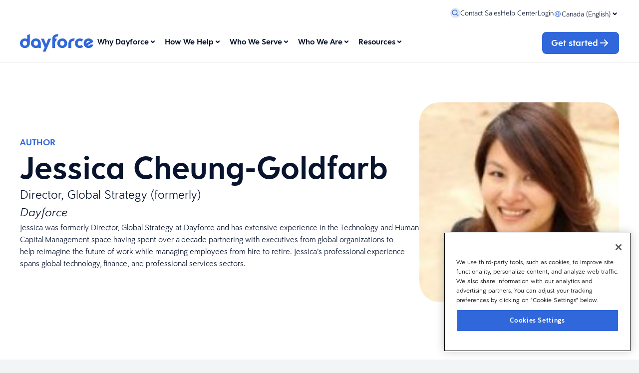

--- FILE ---
content_type: text/html; charset=utf-8
request_url: https://www.dayforce.com/ca/blog/authors/jessica-cheung-goldfarb
body_size: 21831
content:



<!DOCTYPE html>
<html lang=en class="h-full bg-gray-100">
<head>
    <meta charset="utf-8" />
    <meta name="viewport" content="width=device-width, initial-scale=1.0" />
    <title>HR Best Practices, Compliance, and Industry News | Dayforce Blog</title>
    <meta name="description" content="Stay up-to-date with the latest HR industry news and best practices with the Dayforce Blog." />
    <meta name="keywords" content="" />
    <meta property="og:title" content="HR Best Practices, Compliance, and Industry News | Dayforce Blog" />
    <meta property="og:description" content="Stay up-to-date with the latest HR industry news and best practices with the Dayforce Blog." />
    <meta property="og:image" content="/getmedia/e5c090e9-b4a5-419a-897a-7ca3365ebcbe/Jessica-Cheung-Goldfarb.jpg" />
    <meta property="og:site_name" content="Dayforce" />
            <meta name="robots" content="index,follow" />
    <meta class="elastic" name="country" content="ca" />


    <link rel="canonical" href="https://www.dayforce.com/ca/blog/authors/jessica-cheung-goldfarb" />
    <link rel="alternate" href="https://www.dayforce.com/ca/blog/authors/jessica-cheung-goldfarb" hreflang="en-CA" />

    <!-- Preload (early fetch) -->
    <link rel="preload" as="style" href="/css/index.css?v=8QQjZA5V4G2LGQNrJU62KEsE9dKhmrg7EK6wOfRKnNA" />

    <link rel="icon" type="image/x-icon" href="/favicon.ico">
    <link rel="stylesheet" href="/css/index.css?v=8QQjZA5V4G2LGQNrJU62KEsE9dKhmrg7EK6wOfRKnNA" />
    <!-- OneTrust Cookies Consent Notice start for www.dayforce.com -->
    <script type="text/javascript" src="https://cdn.cookielaw.org/consent/423baf59-95d4-4c25-acf9-8b7886c238c0/OtAutoBlock.js"></script>
    <script src="https://cdn.cookielaw.org/scripttemplates/otSDKStub.js" data-document-language="true" type="text/javascript" charset="UTF-8" data-domain-script="423baf59-95d4-4c25-acf9-8b7886c238c0"></script>
    <script type="text/javascript">
        function OptanonWrapper() { }
    </script>
    <!-- OneTrust Cookies Consent Notice end for www.dayforce.com -->

    <!-- (Optional) preconnects -->
    <link rel="preconnect" href="https://cdn.cookielaw.org" crossorigin>
    <link rel="preconnect" href="https://assets.adobedtm.com" crossorigin>
    <link rel="preconnect" href="https://www.googletagmanager.com" crossorigin>

    <script src="https://assets.adobedtm.com/372107a3a79f/82359ba157ca/launch-d8eeb6dcefd8.min.js" async></script>

    <!-- Warm the module and its static imports -->
    <link rel="modulepreload" href="/js/components/export.js?v=rxlssF8TfA9PPyzKQ06gfw24zts-Y9a0kBVsXRQAupM" />

    <script type="module" defer src="/js/components/export.js?v=rxlssF8TfA9PPyzKQ06gfw24zts-Y9a0kBVsXRQAupM" data-ot-ignore></script>
    <script src="/js/AdobeTargetHelper.js"></script>
    <!-- Google Tag Manager -->
    <script>
        (function (w, d, s, l, i) {
            w[l] = w[l] || []; w[l].push({
                'gtm.start':
                    new Date().getTime(), event: 'gtm.js'
            }); var f = d.getElementsByTagName(s)[0],
                j = d.createElement(s), dl = l != 'dataLayer' ? '&l=' + l : ''; j.async = true; j.src =
                    'https://www.googletagmanager.com/gtm.js?id=' + i + dl; f.parentNode.insertBefore(j, f);
        })(window, document, 'script', 'dataLayer', 'GTM-MNQPDKBB');
    </script>
    <!-- End Google Tag Manager -->
    <script type="application/ld&#x2B;json">
        {
          "@context" : "https://schema.org",
          "@type" : "WebSite",
          "name" : "Dayforce",
          "url" : "https://www.dayforce.com"
        }
    </script>
    <link href="/_content/Kentico.Content.Web.Rcl/Content/Bundles/Public/systemPageComponents.min.css" rel="stylesheet" />

<script type="text/javascript">!function(T,l,y){var S=T.location,k="script",D="instrumentationKey",C="ingestionendpoint",I="disableExceptionTracking",E="ai.device.",b="toLowerCase",w="crossOrigin",N="POST",e="appInsightsSDK",t=y.name||"appInsights";(y.name||T[e])&&(T[e]=t);var n=T[t]||function(d){var g=!1,f=!1,m={initialize:!0,queue:[],sv:"5",version:2,config:d};function v(e,t){var n={},a="Browser";return n[E+"id"]=a[b](),n[E+"type"]=a,n["ai.operation.name"]=S&&S.pathname||"_unknown_",n["ai.internal.sdkVersion"]="javascript:snippet_"+(m.sv||m.version),{time:function(){var e=new Date;function t(e){var t=""+e;return 1===t.length&&(t="0"+t),t}return e.getUTCFullYear()+"-"+t(1+e.getUTCMonth())+"-"+t(e.getUTCDate())+"T"+t(e.getUTCHours())+":"+t(e.getUTCMinutes())+":"+t(e.getUTCSeconds())+"."+((e.getUTCMilliseconds()/1e3).toFixed(3)+"").slice(2,5)+"Z"}(),iKey:e,name:"Microsoft.ApplicationInsights."+e.replace(/-/g,"")+"."+t,sampleRate:100,tags:n,data:{baseData:{ver:2}}}}var h=d.url||y.src;if(h){function a(e){var t,n,a,i,r,o,s,c,u,p,l;g=!0,m.queue=[],f||(f=!0,t=h,s=function(){var e={},t=d.connectionString;if(t)for(var n=t.split(";"),a=0;a<n.length;a++){var i=n[a].split("=");2===i.length&&(e[i[0][b]()]=i[1])}if(!e[C]){var r=e.endpointsuffix,o=r?e.location:null;e[C]="https://"+(o?o+".":"")+"dc."+(r||"services.visualstudio.com")}return e}(),c=s[D]||d[D]||"",u=s[C],p=u?u+"/v2/track":d.endpointUrl,(l=[]).push((n="SDK LOAD Failure: Failed to load Application Insights SDK script (See stack for details)",a=t,i=p,(o=(r=v(c,"Exception")).data).baseType="ExceptionData",o.baseData.exceptions=[{typeName:"SDKLoadFailed",message:n.replace(/\./g,"-"),hasFullStack:!1,stack:n+"\nSnippet failed to load ["+a+"] -- Telemetry is disabled\nHelp Link: https://go.microsoft.com/fwlink/?linkid=2128109\nHost: "+(S&&S.pathname||"_unknown_")+"\nEndpoint: "+i,parsedStack:[]}],r)),l.push(function(e,t,n,a){var i=v(c,"Message"),r=i.data;r.baseType="MessageData";var o=r.baseData;return o.message='AI (Internal): 99 message:"'+("SDK LOAD Failure: Failed to load Application Insights SDK script (See stack for details) ("+n+")").replace(/\"/g,"")+'"',o.properties={endpoint:a},i}(0,0,t,p)),function(e,t){if(JSON){var n=T.fetch;if(n&&!y.useXhr)n(t,{method:N,body:JSON.stringify(e),mode:"cors"});else if(XMLHttpRequest){var a=new XMLHttpRequest;a.open(N,t),a.setRequestHeader("Content-type","application/json"),a.send(JSON.stringify(e))}}}(l,p))}function i(e,t){f||setTimeout(function(){!t&&m.core||a()},500)}var e=function(){var n=l.createElement(k);n.src=h;var e=y[w];return!e&&""!==e||"undefined"==n[w]||(n[w]=e),n.onload=i,n.onerror=a,n.onreadystatechange=function(e,t){"loaded"!==n.readyState&&"complete"!==n.readyState||i(0,t)},n}();y.ld<0?l.getElementsByTagName("head")[0].appendChild(e):setTimeout(function(){l.getElementsByTagName(k)[0].parentNode.appendChild(e)},y.ld||0)}try{m.cookie=l.cookie}catch(p){}function t(e){for(;e.length;)!function(t){m[t]=function(){var e=arguments;g||m.queue.push(function(){m[t].apply(m,e)})}}(e.pop())}var n="track",r="TrackPage",o="TrackEvent";t([n+"Event",n+"PageView",n+"Exception",n+"Trace",n+"DependencyData",n+"Metric",n+"PageViewPerformance","start"+r,"stop"+r,"start"+o,"stop"+o,"addTelemetryInitializer","setAuthenticatedUserContext","clearAuthenticatedUserContext","flush"]),m.SeverityLevel={Verbose:0,Information:1,Warning:2,Error:3,Critical:4};var s=(d.extensionConfig||{}).ApplicationInsightsAnalytics||{};if(!0!==d[I]&&!0!==s[I]){var c="onerror";t(["_"+c]);var u=T[c];T[c]=function(e,t,n,a,i){var r=u&&u(e,t,n,a,i);return!0!==r&&m["_"+c]({message:e,url:t,lineNumber:n,columnNumber:a,error:i}),r},d.autoExceptionInstrumented=!0}return m}(y.cfg);function a(){y.onInit&&y.onInit(n)}(T[t]=n).queue&&0===n.queue.length?(n.queue.push(a),n.trackPageView({})):a()}(window,document,{
src: "https://js.monitor.azure.com/scripts/b/ai.2.min.js", // The SDK URL Source
crossOrigin: "anonymous", 
cfg: { // Application Insights Configuration
    connectionString: 'InstrumentationKey=76f179c6-d20b-4992-a0ba-9c4e88cc7684;IngestionEndpoint=https://eastus2-3.in.applicationinsights.azure.com/;LiveEndpoint=https://eastus2.livediagnostics.monitor.azure.com/'
}});</script></head>
<body class="h-screen w-full overflow-y-scroll">
    <!-- Google Tag Manager (noscript) -->
    <noscript b-pv0ibv0809>
        <iframe b-pv0ibv0809 src="https://www.googletagmanager.com/ns.html?id=GTM-MNQPDKBB" height="0" width="0" style="display:none;visibility:hidden"></iframe>
    </noscript>
    <!-- End Google Tag Manager (noscript) -->
    

<!-- Page Type: PageViewModel<AuthorPageModel> -->
<!-- DateTime: 2026-01-21T13:23:12.7026751&#x2B;00:00 -->
<div class="min-h-screen w-full">
    

    <div class="relative z-0 palette-light bg-surface-background w-full gap-14 desktop:gap-16">

        <sticky-stack semi-sticky>
            
<div id="header-slot" >

    <dayforce-header props='{&quot;contentRequest&quot;:{&quot;query&quot;:{&quot;text&quot;:&quot;&quot;,&quot;criteria&quot;:{&quot;criteriaType&quot;:&quot;And&quot;,&quot;criteria&quot;:[{&quot;criteriaType&quot;:&quot;StringTerms&quot;,&quot;terms&quot;:[&quot;en-CA&quot;],&quot;field&quot;:&quot;culture&quot;},{&quot;criteriaType&quot;:&quot;Or&quot;,&quot;criteria&quot;:[{&quot;criteriaType&quot;:&quot;And&quot;,&quot;criteria&quot;:[{&quot;criteriaType&quot;:&quot;StringTerms&quot;,&quot;terms&quot;:[&quot;BlogPage&quot;,&quot;Episode&quot;],&quot;field&quot;:&quot;pageType&quot;},{&quot;criteriaType&quot;:&quot;DateRange&quot;,&quot;range&quot;:{&quot;gte&quot;:&quot;2025-12-21T00:00:00&#x2B;00:00&quot;},&quot;field&quot;:&quot;publicationDate&quot;}]},{&quot;criteriaType&quot;:&quot;StringTerms&quot;,&quot;terms&quot;:[&quot;Testimonial&quot;],&quot;field&quot;:&quot;pageType&quot;}]}]},&quot;filters&quot;:{},&quot;skip&quot;:0,&quot;take&quot;:5,&quot;sort&quot;:{&quot;type&quot;:&quot;Random&quot;}},&quot;includes&quot;:{&quot;guids&quot;:[],&quot;documents&quot;:[],&quot;mergeStrategy&quot;:0},&quot;min&quot;:5,&quot;personalize&quot;:true},&quot;labels&quot;:{&quot;menuOpen&quot;:&quot;Open menu&quot;,&quot;menuClose&quot;:&quot;Close menu&quot;,&quot;searchOpen&quot;:&quot;&quot;,&quot;back&quot;:&quot;Back&quot;,&quot;searchPrompt&quot;:&quot;&quot;,&quot;searchPlaceholder&quot;:&quot;&quot;},&quot;ariaLabels&quot;:{&quot;chevronIconOpen&quot;:&quot;Open menu&quot;,&quot;chevronIconClose&quot;:&quot;Close menu&quot;,&quot;menuOpen&quot;:&quot;Open menu&quot;,&quot;menuClose&quot;:&quot;Close menu&quot;,&quot;searchOpen&quot;:&quot;&quot;,&quot;back&quot;:&quot;Back&quot;,&quot;searchPrompt&quot;:&quot;&quot;,&quot;searchPlaceholder&quot;:&quot;&quot;},&quot;mainMenu&quot;:[{&quot;type&quot;:&quot;Mega&quot;,&quot;left&quot;:[{&quot;type&quot;:&quot;Expandable&quot;,&quot;menuBlocks&quot;:{&quot;default&quot;:[],&quot;children&quot;:[{&quot;type&quot;:&quot;Link&quot;,&quot;description&quot;:&quot;Transform every area of HCM with Dayforce.&quot;,&quot;url&quot;:&quot;/ca/why-dayforce/dayforce-suite&quot;,&quot;title&quot;:&quot;The Dayforce Suite&quot;,&quot;themes&quot;:[]},{&quot;type&quot;:&quot;Link&quot;,&quot;description&quot;:&quot;Achieve simplicity at scale with our AI-powered people platform.&quot;,&quot;url&quot;:&quot;/ca/how-we-help/dayforce/leverage-ai-for-efficiency&quot;,&quot;title&quot;:&quot;AI at Dayforce&quot;,&quot;themes&quot;:[]},{&quot;type&quot;:&quot;Link&quot;,&quot;description&quot;:&quot;Prepare for what&#x2019;s next with HRIS technology that&#x2019;s built for the future.&quot;,&quot;url&quot;:&quot;/ca/why-dayforce/our-technology&quot;,&quot;title&quot;:&quot;Our Technology&quot;,&quot;themes&quot;:[]},{&quot;type&quot;:&quot;Link&quot;,&quot;description&quot;:&quot;Keep pace with changing labor laws and take a proactive approach to compliance.&quot;,&quot;url&quot;:&quot;/ca/why-dayforce/compliance&quot;,&quot;title&quot;:&quot;Compliance&quot;,&quot;themes&quot;:[]},{&quot;type&quot;:&quot;Link&quot;,&quot;description&quot;:&quot;Explore success stories from customers of all sizes, in every industry.&quot;,&quot;url&quot;:&quot;/ca/why-dayforce/customer-stories&quot;,&quot;title&quot;:&quot;Customer Stories&quot;,&quot;themes&quot;:[]}]},&quot;children&quot;:[{&quot;type&quot;:&quot;Link&quot;,&quot;description&quot;:&quot;Transform every area of HCM with Dayforce.&quot;,&quot;url&quot;:&quot;/ca/why-dayforce/dayforce-suite&quot;,&quot;title&quot;:&quot;The Dayforce Suite&quot;,&quot;themes&quot;:[]},{&quot;type&quot;:&quot;Link&quot;,&quot;description&quot;:&quot;Achieve simplicity at scale with our AI-powered people platform.&quot;,&quot;url&quot;:&quot;/ca/how-we-help/dayforce/leverage-ai-for-efficiency&quot;,&quot;title&quot;:&quot;AI at Dayforce&quot;,&quot;themes&quot;:[]},{&quot;type&quot;:&quot;Link&quot;,&quot;description&quot;:&quot;Prepare for what&#x2019;s next with HRIS technology that&#x2019;s built for the future.&quot;,&quot;url&quot;:&quot;/ca/why-dayforce/our-technology&quot;,&quot;title&quot;:&quot;Our Technology&quot;,&quot;themes&quot;:[]},{&quot;type&quot;:&quot;Link&quot;,&quot;description&quot;:&quot;Keep pace with changing labor laws and take a proactive approach to compliance.&quot;,&quot;url&quot;:&quot;/ca/why-dayforce/compliance&quot;,&quot;title&quot;:&quot;Compliance&quot;,&quot;themes&quot;:[]},{&quot;type&quot;:&quot;Link&quot;,&quot;description&quot;:&quot;Explore success stories from customers of all sizes, in every industry.&quot;,&quot;url&quot;:&quot;/ca/why-dayforce/customer-stories&quot;,&quot;title&quot;:&quot;Customer Stories&quot;,&quot;themes&quot;:[]}],&quot;title&quot;:&quot;What Differentiates Us&quot;,&quot;themes&quot;:[]}],&quot;center&quot;:[{&quot;type&quot;:&quot;Expandable&quot;,&quot;menuBlocks&quot;:{&quot;default&quot;:[],&quot;children&quot;:[{&quot;type&quot;:&quot;Link&quot;,&quot;description&quot;:&quot;Simplify your HR practices.&quot;,&quot;url&quot;:&quot;/ca/how-we-help/dayforce/streamline-hr-and-empower-people&quot;,&quot;title&quot;:&quot;HR Software&quot;,&quot;themes&quot;:[]},{&quot;type&quot;:&quot;Link&quot;,&quot;description&quot;:&quot;Run payroll at scale with confidence.&quot;,&quot;url&quot;:&quot;/ca/how-we-help/dayforce/pay-accurately-and-efficiently&quot;,&quot;title&quot;:&quot;Payroll&quot;,&quot;themes&quot;:[]},{&quot;type&quot;:&quot;Link&quot;,&quot;description&quot;:&quot;Optimize your people operations.&quot;,&quot;url&quot;:&quot;/ca/how-we-help/dayforce/agile-workforce-management&quot;,&quot;title&quot;:&quot;Workforce Management&quot;,&quot;themes&quot;:[]},{&quot;type&quot;:&quot;Link&quot;,&quot;description&quot;:&quot;Acquire, develop, and manage top talent&quot;,&quot;url&quot;:&quot;/ca/how-we-help/dayforce/attract-develop-and-retain-top-talent/&quot;,&quot;title&quot;:&quot;Talent&quot;,&quot;themes&quot;:[]},{&quot;type&quot;:&quot;Link&quot;,&quot;description&quot;:&quot;Plan smarter, act with confidence&quot;,&quot;url&quot;:&quot;/ca/how-we-help/dayforce/strategic-workforce-planning&quot;,&quot;title&quot;:&quot;Strategic Workforce Planning&quot;,&quot;themes&quot;:[]}]},&quot;children&quot;:[{&quot;type&quot;:&quot;Link&quot;,&quot;description&quot;:&quot;Simplify your HR practices.&quot;,&quot;url&quot;:&quot;/ca/how-we-help/dayforce/streamline-hr-and-empower-people&quot;,&quot;title&quot;:&quot;HR Software&quot;,&quot;themes&quot;:[]},{&quot;type&quot;:&quot;Link&quot;,&quot;description&quot;:&quot;Run payroll at scale with confidence.&quot;,&quot;url&quot;:&quot;/ca/how-we-help/dayforce/pay-accurately-and-efficiently&quot;,&quot;title&quot;:&quot;Payroll&quot;,&quot;themes&quot;:[]},{&quot;type&quot;:&quot;Link&quot;,&quot;description&quot;:&quot;Optimize your people operations.&quot;,&quot;url&quot;:&quot;/ca/how-we-help/dayforce/agile-workforce-management&quot;,&quot;title&quot;:&quot;Workforce Management&quot;,&quot;themes&quot;:[]},{&quot;type&quot;:&quot;Link&quot;,&quot;description&quot;:&quot;Acquire, develop, and manage top talent&quot;,&quot;url&quot;:&quot;/ca/how-we-help/dayforce/attract-develop-and-retain-top-talent/&quot;,&quot;title&quot;:&quot;Talent&quot;,&quot;themes&quot;:[]},{&quot;type&quot;:&quot;Link&quot;,&quot;description&quot;:&quot;Plan smarter, act with confidence&quot;,&quot;url&quot;:&quot;/ca/how-we-help/dayforce/strategic-workforce-planning&quot;,&quot;title&quot;:&quot;Strategic Workforce Planning&quot;,&quot;themes&quot;:[]}],&quot;title&quot;:&quot;What We Sell&quot;,&quot;themes&quot;:[]}],&quot;right&quot;:[],&quot;menuBlocks&quot;:{&quot;default&quot;:[],&quot;primary&quot;:[{&quot;type&quot;:&quot;Expandable&quot;,&quot;menuBlocks&quot;:{&quot;default&quot;:[],&quot;children&quot;:[{&quot;type&quot;:&quot;Link&quot;,&quot;description&quot;:&quot;Transform every area of HCM with Dayforce.&quot;,&quot;url&quot;:&quot;/ca/why-dayforce/dayforce-suite&quot;,&quot;title&quot;:&quot;The Dayforce Suite&quot;,&quot;themes&quot;:[]},{&quot;type&quot;:&quot;Link&quot;,&quot;description&quot;:&quot;Achieve simplicity at scale with our AI-powered people platform.&quot;,&quot;url&quot;:&quot;/ca/how-we-help/dayforce/leverage-ai-for-efficiency&quot;,&quot;title&quot;:&quot;AI at Dayforce&quot;,&quot;themes&quot;:[]},{&quot;type&quot;:&quot;Link&quot;,&quot;description&quot;:&quot;Prepare for what&#x2019;s next with HRIS technology that&#x2019;s built for the future.&quot;,&quot;url&quot;:&quot;/ca/why-dayforce/our-technology&quot;,&quot;title&quot;:&quot;Our Technology&quot;,&quot;themes&quot;:[]},{&quot;type&quot;:&quot;Link&quot;,&quot;description&quot;:&quot;Keep pace with changing labor laws and take a proactive approach to compliance.&quot;,&quot;url&quot;:&quot;/ca/why-dayforce/compliance&quot;,&quot;title&quot;:&quot;Compliance&quot;,&quot;themes&quot;:[]},{&quot;type&quot;:&quot;Link&quot;,&quot;description&quot;:&quot;Explore success stories from customers of all sizes, in every industry.&quot;,&quot;url&quot;:&quot;/ca/why-dayforce/customer-stories&quot;,&quot;title&quot;:&quot;Customer Stories&quot;,&quot;themes&quot;:[]}]},&quot;children&quot;:[{&quot;type&quot;:&quot;Link&quot;,&quot;description&quot;:&quot;Transform every area of HCM with Dayforce.&quot;,&quot;url&quot;:&quot;/ca/why-dayforce/dayforce-suite&quot;,&quot;title&quot;:&quot;The Dayforce Suite&quot;,&quot;themes&quot;:[]},{&quot;type&quot;:&quot;Link&quot;,&quot;description&quot;:&quot;Achieve simplicity at scale with our AI-powered people platform.&quot;,&quot;url&quot;:&quot;/ca/how-we-help/dayforce/leverage-ai-for-efficiency&quot;,&quot;title&quot;:&quot;AI at Dayforce&quot;,&quot;themes&quot;:[]},{&quot;type&quot;:&quot;Link&quot;,&quot;description&quot;:&quot;Prepare for what&#x2019;s next with HRIS technology that&#x2019;s built for the future.&quot;,&quot;url&quot;:&quot;/ca/why-dayforce/our-technology&quot;,&quot;title&quot;:&quot;Our Technology&quot;,&quot;themes&quot;:[]},{&quot;type&quot;:&quot;Link&quot;,&quot;description&quot;:&quot;Keep pace with changing labor laws and take a proactive approach to compliance.&quot;,&quot;url&quot;:&quot;/ca/why-dayforce/compliance&quot;,&quot;title&quot;:&quot;Compliance&quot;,&quot;themes&quot;:[]},{&quot;type&quot;:&quot;Link&quot;,&quot;description&quot;:&quot;Explore success stories from customers of all sizes, in every industry.&quot;,&quot;url&quot;:&quot;/ca/why-dayforce/customer-stories&quot;,&quot;title&quot;:&quot;Customer Stories&quot;,&quot;themes&quot;:[]}],&quot;title&quot;:&quot;What Differentiates Us&quot;,&quot;themes&quot;:[]}],&quot;secondary&quot;:[{&quot;type&quot;:&quot;Expandable&quot;,&quot;menuBlocks&quot;:{&quot;default&quot;:[],&quot;children&quot;:[{&quot;type&quot;:&quot;Link&quot;,&quot;description&quot;:&quot;Simplify your HR practices.&quot;,&quot;url&quot;:&quot;/ca/how-we-help/dayforce/streamline-hr-and-empower-people&quot;,&quot;title&quot;:&quot;HR Software&quot;,&quot;themes&quot;:[]},{&quot;type&quot;:&quot;Link&quot;,&quot;description&quot;:&quot;Run payroll at scale with confidence.&quot;,&quot;url&quot;:&quot;/ca/how-we-help/dayforce/pay-accurately-and-efficiently&quot;,&quot;title&quot;:&quot;Payroll&quot;,&quot;themes&quot;:[]},{&quot;type&quot;:&quot;Link&quot;,&quot;description&quot;:&quot;Optimize your people operations.&quot;,&quot;url&quot;:&quot;/ca/how-we-help/dayforce/agile-workforce-management&quot;,&quot;title&quot;:&quot;Workforce Management&quot;,&quot;themes&quot;:[]},{&quot;type&quot;:&quot;Link&quot;,&quot;description&quot;:&quot;Acquire, develop, and manage top talent&quot;,&quot;url&quot;:&quot;/ca/how-we-help/dayforce/attract-develop-and-retain-top-talent/&quot;,&quot;title&quot;:&quot;Talent&quot;,&quot;themes&quot;:[]},{&quot;type&quot;:&quot;Link&quot;,&quot;description&quot;:&quot;Plan smarter, act with confidence&quot;,&quot;url&quot;:&quot;/ca/how-we-help/dayforce/strategic-workforce-planning&quot;,&quot;title&quot;:&quot;Strategic Workforce Planning&quot;,&quot;themes&quot;:[]}]},&quot;children&quot;:[{&quot;type&quot;:&quot;Link&quot;,&quot;description&quot;:&quot;Simplify your HR practices.&quot;,&quot;url&quot;:&quot;/ca/how-we-help/dayforce/streamline-hr-and-empower-people&quot;,&quot;title&quot;:&quot;HR Software&quot;,&quot;themes&quot;:[]},{&quot;type&quot;:&quot;Link&quot;,&quot;description&quot;:&quot;Run payroll at scale with confidence.&quot;,&quot;url&quot;:&quot;/ca/how-we-help/dayforce/pay-accurately-and-efficiently&quot;,&quot;title&quot;:&quot;Payroll&quot;,&quot;themes&quot;:[]},{&quot;type&quot;:&quot;Link&quot;,&quot;description&quot;:&quot;Optimize your people operations.&quot;,&quot;url&quot;:&quot;/ca/how-we-help/dayforce/agile-workforce-management&quot;,&quot;title&quot;:&quot;Workforce Management&quot;,&quot;themes&quot;:[]},{&quot;type&quot;:&quot;Link&quot;,&quot;description&quot;:&quot;Acquire, develop, and manage top talent&quot;,&quot;url&quot;:&quot;/ca/how-we-help/dayforce/attract-develop-and-retain-top-talent/&quot;,&quot;title&quot;:&quot;Talent&quot;,&quot;themes&quot;:[]},{&quot;type&quot;:&quot;Link&quot;,&quot;description&quot;:&quot;Plan smarter, act with confidence&quot;,&quot;url&quot;:&quot;/ca/how-we-help/dayforce/strategic-workforce-planning&quot;,&quot;title&quot;:&quot;Strategic Workforce Planning&quot;,&quot;themes&quot;:[]}],&quot;title&quot;:&quot;What We Sell&quot;,&quot;themes&quot;:[]}],&quot;tertiary&quot;:[]},&quot;children&quot;:[],&quot;title&quot;:&quot;Why Dayforce&quot;,&quot;themes&quot;:[]},{&quot;type&quot;:&quot;Mega&quot;,&quot;left&quot;:[{&quot;type&quot;:&quot;Expandable&quot;,&quot;menuBlocks&quot;:{&quot;default&quot;:[],&quot;children&quot;:[{&quot;type&quot;:&quot;Link&quot;,&quot;url&quot;:&quot;/ca/how-we-help/dayforce/leverage-ai-for-efficiency&quot;,&quot;title&quot;:&quot;Leverage AI for Better People Experiences&quot;,&quot;themes&quot;:[]},{&quot;type&quot;:&quot;Submenu&quot;,&quot;menuBlocks&quot;:{&quot;default&quot;:[],&quot;children&quot;:[{&quot;type&quot;:&quot;Cta&quot;,&quot;cta&quot;:{&quot;title&quot;:&quot;Explore Dayforce HR&quot;,&quot;suffixIcon&quot;:&quot;Arrow&quot;,&quot;url&quot;:&quot;/ca/how-we-help/dayforce/streamline-hr-and-empower-people&quot;},&quot;title&quot;:&quot;Empower your organization with the all-in-one HR platform.&quot;,&quot;themes&quot;:[]},{&quot;type&quot;:&quot;Link&quot;,&quot;description&quot;:&quot;Create a connected employee experience.&quot;,&quot;url&quot;:&quot;/ca/how-we-help/dayforce/streamline-hr-and-empower-people/people-experience&quot;,&quot;title&quot;:&quot;People Experience&quot;,&quot;themes&quot;:[]},{&quot;type&quot;:&quot;Link&quot;,&quot;description&quot;:&quot;Help make benefits easy and intuitive.&quot;,&quot;url&quot;:&quot;/ca/how-we-help/dayforce/streamline-hr-and-empower-people/employee-benefits-management&quot;,&quot;title&quot;:&quot;Benefits&quot;,&quot;themes&quot;:[]},{&quot;type&quot;:&quot;Link&quot;,&quot;description&quot;:&quot;Embrace the power of on-demand pay.&quot;,&quot;url&quot;:&quot;/ca/how-we-help/dayforce/pay-accurately-and-efficiently/dayforce-wallet&quot;,&quot;title&quot;:&quot;Dayforce Wallet&quot;,&quot;themes&quot;:[]},{&quot;type&quot;:&quot;Link&quot;,&quot;description&quot;:&quot;Build a better benefits experience.&quot;,&quot;url&quot;:&quot;/ca/how-we-help/dayforce/streamline-hr-and-empower-people/employee-benefits-management/managed-benefits-services&quot;,&quot;title&quot;:&quot;Managed Benefits Services&quot;,&quot;themes&quot;:[]},{&quot;type&quot;:&quot;Link&quot;,&quot;description&quot;:&quot;Manage employee records with ease.&quot;,&quot;url&quot;:&quot;/ca/how-we-help/dayforce/streamline-hr-and-empower-people/hr-software&quot;,&quot;title&quot;:&quot;HR Software&quot;,&quot;themes&quot;:[]},{&quot;type&quot;:&quot;Link&quot;,&quot;description&quot;:&quot;Manage your people on the go.&quot;,&quot;url&quot;:&quot;/ca/how-we-help/dayforce/streamline-hr-and-empower-people/hr-software/mobile-app&quot;,&quot;title&quot;:&quot;Dayforce Mobile&quot;,&quot;themes&quot;:[]},{&quot;type&quot;:&quot;Link&quot;,&quot;description&quot;:&quot;Manage your people on the go.&quot;,&quot;url&quot;:&quot;/ca/how-we-help/dayforce/streamline-hr-and-empower-people/hr-software/document-management&quot;,&quot;title&quot;:&quot;Document Management&quot;,&quot;themes&quot;:[]},{&quot;type&quot;:&quot;Link&quot;,&quot;description&quot;:&quot;Manage work-life using voice and chat commands.&quot;,&quot;url&quot;:&quot;/ca/how-we-help/dayforce/agile-workforce-management/dayforce-assistant&quot;,&quot;title&quot;:&quot;Dayforce Assistant&quot;,&quot;themes&quot;:[]}]},&quot;children&quot;:[{&quot;type&quot;:&quot;Cta&quot;,&quot;cta&quot;:{&quot;title&quot;:&quot;Explore Dayforce HR&quot;,&quot;suffixIcon&quot;:&quot;Arrow&quot;,&quot;url&quot;:&quot;/ca/how-we-help/dayforce/streamline-hr-and-empower-people&quot;},&quot;title&quot;:&quot;Empower your organization with the all-in-one HR platform.&quot;,&quot;themes&quot;:[]},{&quot;type&quot;:&quot;Link&quot;,&quot;description&quot;:&quot;Create a connected employee experience.&quot;,&quot;url&quot;:&quot;/ca/how-we-help/dayforce/streamline-hr-and-empower-people/people-experience&quot;,&quot;title&quot;:&quot;People Experience&quot;,&quot;themes&quot;:[]},{&quot;type&quot;:&quot;Link&quot;,&quot;description&quot;:&quot;Help make benefits easy and intuitive.&quot;,&quot;url&quot;:&quot;/ca/how-we-help/dayforce/streamline-hr-and-empower-people/employee-benefits-management&quot;,&quot;title&quot;:&quot;Benefits&quot;,&quot;themes&quot;:[]},{&quot;type&quot;:&quot;Link&quot;,&quot;description&quot;:&quot;Embrace the power of on-demand pay.&quot;,&quot;url&quot;:&quot;/ca/how-we-help/dayforce/pay-accurately-and-efficiently/dayforce-wallet&quot;,&quot;title&quot;:&quot;Dayforce Wallet&quot;,&quot;themes&quot;:[]},{&quot;type&quot;:&quot;Link&quot;,&quot;description&quot;:&quot;Build a better benefits experience.&quot;,&quot;url&quot;:&quot;/ca/how-we-help/dayforce/streamline-hr-and-empower-people/employee-benefits-management/managed-benefits-services&quot;,&quot;title&quot;:&quot;Managed Benefits Services&quot;,&quot;themes&quot;:[]},{&quot;type&quot;:&quot;Link&quot;,&quot;description&quot;:&quot;Manage employee records with ease.&quot;,&quot;url&quot;:&quot;/ca/how-we-help/dayforce/streamline-hr-and-empower-people/hr-software&quot;,&quot;title&quot;:&quot;HR Software&quot;,&quot;themes&quot;:[]},{&quot;type&quot;:&quot;Link&quot;,&quot;description&quot;:&quot;Manage your people on the go.&quot;,&quot;url&quot;:&quot;/ca/how-we-help/dayforce/streamline-hr-and-empower-people/hr-software/mobile-app&quot;,&quot;title&quot;:&quot;Dayforce Mobile&quot;,&quot;themes&quot;:[]},{&quot;type&quot;:&quot;Link&quot;,&quot;description&quot;:&quot;Manage your people on the go.&quot;,&quot;url&quot;:&quot;/ca/how-we-help/dayforce/streamline-hr-and-empower-people/hr-software/document-management&quot;,&quot;title&quot;:&quot;Document Management&quot;,&quot;themes&quot;:[]},{&quot;type&quot;:&quot;Link&quot;,&quot;description&quot;:&quot;Manage work-life using voice and chat commands.&quot;,&quot;url&quot;:&quot;/ca/how-we-help/dayforce/agile-workforce-management/dayforce-assistant&quot;,&quot;title&quot;:&quot;Dayforce Assistant&quot;,&quot;themes&quot;:[]}],&quot;title&quot;:&quot;Streamline HR and Empower People&quot;,&quot;themes&quot;:[]},{&quot;type&quot;:&quot;Submenu&quot;,&quot;menuBlocks&quot;:{&quot;default&quot;:[],&quot;children&quot;:[{&quot;type&quot;:&quot;Cta&quot;,&quot;cta&quot;:{&quot;title&quot;:&quot;Explore Dayforce Payroll&quot;,&quot;suffixIcon&quot;:&quot;Arrow&quot;,&quot;url&quot;:&quot;/ca/how-we-help/dayforce/pay-accurately-and-efficiently&quot;},&quot;title&quot;:&quot;Confidently run payroll at scale with a unified platform for time and pay.&quot;,&quot;themes&quot;:[]},{&quot;type&quot;:&quot;Link&quot;,&quot;description&quot;:&quot;Pay employees in over 200 countries.&quot;,&quot;url&quot;:&quot;/ca/how-we-help/dayforce/pay-accurately-and-efficiently/global-payroll&quot;,&quot;title&quot;:&quot;Global Payroll&quot;,&quot;themes&quot;:[]},{&quot;type&quot;:&quot;Link&quot;,&quot;description&quot;:&quot;Embrace the power of on-demand pay.&quot;,&quot;url&quot;:&quot;/ca/how-we-help/dayforce/pay-accurately-and-efficiently/dayforce-wallet&quot;,&quot;title&quot;:&quot;Dayforce Wallet&quot;,&quot;themes&quot;:[]},{&quot;type&quot;:&quot;Link&quot;,&quot;description&quot;:&quot;Outsource payroll to Dayforce professionals.\u00A0\u00A0&quot;,&quot;url&quot;:&quot;/ca/how-we-help/dayforce/pay-accurately-and-efficiently/managed-payroll-services&quot;,&quot;title&quot;:&quot;Managed Payroll Services&quot;,&quot;themes&quot;:[]}]},&quot;children&quot;:[{&quot;type&quot;:&quot;Cta&quot;,&quot;cta&quot;:{&quot;title&quot;:&quot;Explore Dayforce Payroll&quot;,&quot;suffixIcon&quot;:&quot;Arrow&quot;,&quot;url&quot;:&quot;/ca/how-we-help/dayforce/pay-accurately-and-efficiently&quot;},&quot;title&quot;:&quot;Confidently run payroll at scale with a unified platform for time and pay.&quot;,&quot;themes&quot;:[]},{&quot;type&quot;:&quot;Link&quot;,&quot;description&quot;:&quot;Pay employees in over 200 countries.&quot;,&quot;url&quot;:&quot;/ca/how-we-help/dayforce/pay-accurately-and-efficiently/global-payroll&quot;,&quot;title&quot;:&quot;Global Payroll&quot;,&quot;themes&quot;:[]},{&quot;type&quot;:&quot;Link&quot;,&quot;description&quot;:&quot;Embrace the power of on-demand pay.&quot;,&quot;url&quot;:&quot;/ca/how-we-help/dayforce/pay-accurately-and-efficiently/dayforce-wallet&quot;,&quot;title&quot;:&quot;Dayforce Wallet&quot;,&quot;themes&quot;:[]},{&quot;type&quot;:&quot;Link&quot;,&quot;description&quot;:&quot;Outsource payroll to Dayforce professionals.\u00A0\u00A0&quot;,&quot;url&quot;:&quot;/ca/how-we-help/dayforce/pay-accurately-and-efficiently/managed-payroll-services&quot;,&quot;title&quot;:&quot;Managed Payroll Services&quot;,&quot;themes&quot;:[]}],&quot;title&quot;:&quot;Pay Accurately and Efficiently&quot;,&quot;themes&quot;:[]},{&quot;type&quot;:&quot;Submenu&quot;,&quot;menuBlocks&quot;:{&quot;default&quot;:[],&quot;children&quot;:[{&quot;type&quot;:&quot;Cta&quot;,&quot;cta&quot;:{&quot;title&quot;:&quot;Explore Dayforce Workforce Management&quot;,&quot;suffixIcon&quot;:&quot;Arrow&quot;,&quot;url&quot;:&quot;/ca/how-we-help/dayforce/agile-workforce-management&quot;},&quot;title&quot;:&quot;Optimize your people operations for a happier, more productive workforce.&quot;,&quot;themes&quot;:[]},{&quot;type&quot;:&quot;Link&quot;,&quot;description&quot;:&quot;Quickly adapt to scheduling changes.&quot;,&quot;url&quot;:&quot;/ca/how-we-help/dayforce/agile-workforce-management/time-attendance&quot;,&quot;title&quot;:&quot;Time and Attendance&quot;,&quot;themes&quot;:[]},{&quot;type&quot;:&quot;Link&quot;,&quot;description&quot;:&quot;Optimize labor costs with smart scheduling.&quot;,&quot;url&quot;:&quot;/ca/how-we-help/dayforce/agile-workforce-management/scheduling&quot;,&quot;title&quot;:&quot;Scheduling&quot;,&quot;themes&quot;:[]},{&quot;type&quot;:&quot;Link&quot;,&quot;description&quot;:&quot;Easily track planned and unplanned absences.&quot;,&quot;url&quot;:&quot;/ca/how-we-help/dayforce/agile-workforce-management/absence-management&quot;,&quot;title&quot;:&quot;Absence Management&quot;,&quot;themes&quot;:[]},{&quot;type&quot;:&quot;Link&quot;,&quot;description&quot;:&quot;Manage work-life using voice and chat commands.&quot;,&quot;url&quot;:&quot;/ca/how-we-help/dayforce/agile-workforce-management/dayforce-assistant&quot;,&quot;title&quot;:&quot;Dayforce Assistant&quot;,&quot;themes&quot;:[]},{&quot;type&quot;:&quot;Link&quot;,&quot;description&quot;:&quot;Embrace the power of on-demand pay.&quot;,&quot;url&quot;:&quot;/ca/how-we-help/dayforce/pay-accurately-and-efficiently/dayforce-wallet&quot;,&quot;title&quot;:&quot;Dayforce Wallet&quot;,&quot;themes&quot;:[]},{&quot;type&quot;:&quot;Link&quot;,&quot;description&quot;:&quot;Simplify clocking in and out.&quot;,&quot;url&quot;:&quot;/ca/how-we-help/dayforce/agile-workforce-management/dayforce-time-clocks&quot;,&quot;title&quot;:&quot;Dayforce Time Clocks&quot;,&quot;themes&quot;:[]},{&quot;type&quot;:&quot;Link&quot;,&quot;description&quot;:&quot;Plan your people operations with purpose.&quot;,&quot;url&quot;:&quot;/ca/how-we-help/dayforce/agile-workforce-management/labor-planning&quot;,&quot;title&quot;:&quot;Labor Planning&quot;,&quot;themes&quot;:[]},{&quot;type&quot;:&quot;Link&quot;,&quot;description&quot;:&quot;Strategically deploy tasks across your workforce.&quot;,&quot;url&quot;:&quot;/ca/how-we-help/dayforce/agile-workforce-management/task-management&quot;,&quot;title&quot;:&quot;Task Management&quot;,&quot;themes&quot;:[]}]},&quot;children&quot;:[{&quot;type&quot;:&quot;Cta&quot;,&quot;cta&quot;:{&quot;title&quot;:&quot;Explore Dayforce Workforce Management&quot;,&quot;suffixIcon&quot;:&quot;Arrow&quot;,&quot;url&quot;:&quot;/ca/how-we-help/dayforce/agile-workforce-management&quot;},&quot;title&quot;:&quot;Optimize your people operations for a happier, more productive workforce.&quot;,&quot;themes&quot;:[]},{&quot;type&quot;:&quot;Link&quot;,&quot;description&quot;:&quot;Quickly adapt to scheduling changes.&quot;,&quot;url&quot;:&quot;/ca/how-we-help/dayforce/agile-workforce-management/time-attendance&quot;,&quot;title&quot;:&quot;Time and Attendance&quot;,&quot;themes&quot;:[]},{&quot;type&quot;:&quot;Link&quot;,&quot;description&quot;:&quot;Optimize labor costs with smart scheduling.&quot;,&quot;url&quot;:&quot;/ca/how-we-help/dayforce/agile-workforce-management/scheduling&quot;,&quot;title&quot;:&quot;Scheduling&quot;,&quot;themes&quot;:[]},{&quot;type&quot;:&quot;Link&quot;,&quot;description&quot;:&quot;Easily track planned and unplanned absences.&quot;,&quot;url&quot;:&quot;/ca/how-we-help/dayforce/agile-workforce-management/absence-management&quot;,&quot;title&quot;:&quot;Absence Management&quot;,&quot;themes&quot;:[]},{&quot;type&quot;:&quot;Link&quot;,&quot;description&quot;:&quot;Manage work-life using voice and chat commands.&quot;,&quot;url&quot;:&quot;/ca/how-we-help/dayforce/agile-workforce-management/dayforce-assistant&quot;,&quot;title&quot;:&quot;Dayforce Assistant&quot;,&quot;themes&quot;:[]},{&quot;type&quot;:&quot;Link&quot;,&quot;description&quot;:&quot;Embrace the power of on-demand pay.&quot;,&quot;url&quot;:&quot;/ca/how-we-help/dayforce/pay-accurately-and-efficiently/dayforce-wallet&quot;,&quot;title&quot;:&quot;Dayforce Wallet&quot;,&quot;themes&quot;:[]},{&quot;type&quot;:&quot;Link&quot;,&quot;description&quot;:&quot;Simplify clocking in and out.&quot;,&quot;url&quot;:&quot;/ca/how-we-help/dayforce/agile-workforce-management/dayforce-time-clocks&quot;,&quot;title&quot;:&quot;Dayforce Time Clocks&quot;,&quot;themes&quot;:[]},{&quot;type&quot;:&quot;Link&quot;,&quot;description&quot;:&quot;Plan your people operations with purpose.&quot;,&quot;url&quot;:&quot;/ca/how-we-help/dayforce/agile-workforce-management/labor-planning&quot;,&quot;title&quot;:&quot;Labor Planning&quot;,&quot;themes&quot;:[]},{&quot;type&quot;:&quot;Link&quot;,&quot;description&quot;:&quot;Strategically deploy tasks across your workforce.&quot;,&quot;url&quot;:&quot;/ca/how-we-help/dayforce/agile-workforce-management/task-management&quot;,&quot;title&quot;:&quot;Task Management&quot;,&quot;themes&quot;:[]}],&quot;title&quot;:&quot;Unlock Agile Workforce Management&quot;,&quot;themes&quot;:[]},{&quot;type&quot;:&quot;Submenu&quot;,&quot;menuBlocks&quot;:{&quot;default&quot;:[],&quot;children&quot;:[{&quot;type&quot;:&quot;Cta&quot;,&quot;cta&quot;:{&quot;title&quot;:&quot;Explore Dayforce Reporting and Analytics &quot;,&quot;suffixIcon&quot;:&quot;Arrow&quot;,&quot;url&quot;:&quot;/ca/how-we-help/dayforce/make-data-driven-hr-decisions&quot;},&quot;title&quot;:&quot;Go from data to insights to action with real-time analytics and configurable dashboards.&quot;,&quot;themes&quot;:[]},{&quot;type&quot;:&quot;Link&quot;,&quot;description&quot;:&quot;Get a 360-degree view of your business.&quot;,&quot;url&quot;:&quot;/ca/how-we-help/dayforce/make-data-driven-hr-decisions/advanced-reporting&quot;,&quot;title&quot;:&quot;Reporting&quot;,&quot;themes&quot;:[]},{&quot;type&quot;:&quot;Link&quot;,&quot;description&quot;:&quot;Discover actionable insights in your data.&quot;,&quot;url&quot;:&quot;/ca/how-we-help/dayforce/make-data-driven-hr-decisions/people-analytics&quot;,&quot;title&quot;:&quot;People Analytics&quot;,&quot;themes&quot;:[]}]},&quot;children&quot;:[{&quot;type&quot;:&quot;Cta&quot;,&quot;cta&quot;:{&quot;title&quot;:&quot;Explore Dayforce Reporting and Analytics &quot;,&quot;suffixIcon&quot;:&quot;Arrow&quot;,&quot;url&quot;:&quot;/ca/how-we-help/dayforce/make-data-driven-hr-decisions&quot;},&quot;title&quot;:&quot;Go from data to insights to action with real-time analytics and configurable dashboards.&quot;,&quot;themes&quot;:[]},{&quot;type&quot;:&quot;Link&quot;,&quot;description&quot;:&quot;Get a 360-degree view of your business.&quot;,&quot;url&quot;:&quot;/ca/how-we-help/dayforce/make-data-driven-hr-decisions/advanced-reporting&quot;,&quot;title&quot;:&quot;Reporting&quot;,&quot;themes&quot;:[]},{&quot;type&quot;:&quot;Link&quot;,&quot;description&quot;:&quot;Discover actionable insights in your data.&quot;,&quot;url&quot;:&quot;/ca/how-we-help/dayforce/make-data-driven-hr-decisions/people-analytics&quot;,&quot;title&quot;:&quot;People Analytics&quot;,&quot;themes&quot;:[]}],&quot;title&quot;:&quot;Make Data-Driven HR Decisions&quot;,&quot;themes&quot;:[]},{&quot;type&quot;:&quot;Submenu&quot;,&quot;menuBlocks&quot;:{&quot;default&quot;:[],&quot;children&quot;:[{&quot;type&quot;:&quot;Cta&quot;,&quot;cta&quot;:{&quot;title&quot;:&quot;Explore Dayforce Talent&quot;,&quot;suffixIcon&quot;:&quot;Arrow&quot;,&quot;url&quot;:&quot;/ca/how-we-help/dayforce/attract-develop-and-retain-top-talent&quot;},&quot;title&quot;:&quot;Recruit, retain, and reskill your global workforce with AI-driven talent tools.&quot;,&quot;themes&quot;:[]},{&quot;type&quot;:&quot;Link&quot;,&quot;description&quot;:&quot;Simplify hiring at scale.&quot;,&quot;url&quot;:&quot;/ca/how-we-help/dayforce/attract-develop-and-retain-top-talent/talent-acquisition/recruiting&quot;,&quot;title&quot;:&quot;Recruiting&quot;,&quot;themes&quot;:[]},{&quot;type&quot;:&quot;Link&quot;,&quot;description&quot;:&quot;Engage new hires even before day one.&quot;,&quot;url&quot;:&quot;/ca/how-we-help/dayforce/attract-develop-and-retain-top-talent/talent-acquisition/onboarding&quot;,&quot;title&quot;:&quot;Onboarding&quot;,&quot;themes&quot;:[]},{&quot;type&quot;:&quot;Link&quot;,&quot;description&quot;:&quot;Equip employees with AI-assisted career pathing.&quot;,&quot;url&quot;:&quot;/ca/how-we-help/dayforce/attract-develop-and-retain-top-talent/talent-management/career-explorer&quot;,&quot;title&quot;:&quot;Career Explorer&quot;,&quot;themes&quot;:[]},{&quot;type&quot;:&quot;Link&quot;,&quot;description&quot;:&quot;Deliver exceptional learning experiences.&quot;,&quot;url&quot;:&quot;/ca/how-we-help/dayforce/attract-develop-and-retain-top-talent/talent-management/learning&quot;,&quot;title&quot;:&quot;Learning&quot;,&quot;themes&quot;:[]},{&quot;type&quot;:&quot;Link&quot;,&quot;description&quot;:&quot;Inspire your people to succeed.&quot;,&quot;url&quot;:&quot;/ca/how-we-help/dayforce/attract-develop-and-retain-top-talent/talent-management/performance&quot;,&quot;title&quot;:&quot;Performance&quot;,&quot;themes&quot;:[]},{&quot;type&quot;:&quot;Link&quot;,&quot;description&quot;:&quot;Make compensation planning a breeze.&quot;,&quot;url&quot;:&quot;/ca/how-we-help/dayforce/attract-develop-and-retain-top-talent/talent-management/compensation&quot;,&quot;title&quot;:&quot;Compensation&quot;,&quot;themes&quot;:[]},{&quot;type&quot;:&quot;Link&quot;,&quot;description&quot;:&quot;Help future-proof your workforce.&quot;,&quot;url&quot;:&quot;/ca/how-we-help/dayforce/attract-develop-and-retain-top-talent/talent-management/succession-planning&quot;,&quot;title&quot;:&quot;Succession Planning&quot;,&quot;themes&quot;:[]},{&quot;type&quot;:&quot;Link&quot;,&quot;description&quot;:&quot;Hire faster and streamline onboarding.&quot;,&quot;url&quot;:&quot;/ca/how-we-help/dayforce/attract-develop-and-retain-top-talent/talent-acquisition&quot;,&quot;title&quot;:&quot;Talent Acquisition&quot;,&quot;themes&quot;:[]},{&quot;type&quot;:&quot;Link&quot;,&quot;description&quot;:&quot;Grow and develop your people.&quot;,&quot;url&quot;:&quot;/ca/how-we-help/dayforce/attract-develop-and-retain-top-talent/talent-development&quot;,&quot;title&quot;:&quot;Talent Development&quot;,&quot;themes&quot;:[]},{&quot;type&quot;:&quot;Link&quot;,&quot;description&quot;:&quot;Empower your workforce and drive performance.&quot;,&quot;url&quot;:&quot;/ca/how-we-help/dayforce/attract-develop-and-retain-top-talent/talent-management&quot;,&quot;title&quot;:&quot;Talent Management&quot;,&quot;themes&quot;:[]},{&quot;type&quot;:&quot;Link&quot;,&quot;description&quot;:&quot;Give every employee a voice.&quot;,&quot;url&quot;:&quot;/ca/how-we-help/dayforce/attract-develop-and-retain-top-talent/talent-management/engagement&quot;,&quot;title&quot;:&quot;Engagement&quot;,&quot;themes&quot;:[]}]},&quot;children&quot;:[{&quot;type&quot;:&quot;Cta&quot;,&quot;cta&quot;:{&quot;title&quot;:&quot;Explore Dayforce Talent&quot;,&quot;suffixIcon&quot;:&quot;Arrow&quot;,&quot;url&quot;:&quot;/ca/how-we-help/dayforce/attract-develop-and-retain-top-talent&quot;},&quot;title&quot;:&quot;Recruit, retain, and reskill your global workforce with AI-driven talent tools.&quot;,&quot;themes&quot;:[]},{&quot;type&quot;:&quot;Link&quot;,&quot;description&quot;:&quot;Simplify hiring at scale.&quot;,&quot;url&quot;:&quot;/ca/how-we-help/dayforce/attract-develop-and-retain-top-talent/talent-acquisition/recruiting&quot;,&quot;title&quot;:&quot;Recruiting&quot;,&quot;themes&quot;:[]},{&quot;type&quot;:&quot;Link&quot;,&quot;description&quot;:&quot;Engage new hires even before day one.&quot;,&quot;url&quot;:&quot;/ca/how-we-help/dayforce/attract-develop-and-retain-top-talent/talent-acquisition/onboarding&quot;,&quot;title&quot;:&quot;Onboarding&quot;,&quot;themes&quot;:[]},{&quot;type&quot;:&quot;Link&quot;,&quot;description&quot;:&quot;Equip employees with AI-assisted career pathing.&quot;,&quot;url&quot;:&quot;/ca/how-we-help/dayforce/attract-develop-and-retain-top-talent/talent-management/career-explorer&quot;,&quot;title&quot;:&quot;Career Explorer&quot;,&quot;themes&quot;:[]},{&quot;type&quot;:&quot;Link&quot;,&quot;description&quot;:&quot;Deliver exceptional learning experiences.&quot;,&quot;url&quot;:&quot;/ca/how-we-help/dayforce/attract-develop-and-retain-top-talent/talent-management/learning&quot;,&quot;title&quot;:&quot;Learning&quot;,&quot;themes&quot;:[]},{&quot;type&quot;:&quot;Link&quot;,&quot;description&quot;:&quot;Inspire your people to succeed.&quot;,&quot;url&quot;:&quot;/ca/how-we-help/dayforce/attract-develop-and-retain-top-talent/talent-management/performance&quot;,&quot;title&quot;:&quot;Performance&quot;,&quot;themes&quot;:[]},{&quot;type&quot;:&quot;Link&quot;,&quot;description&quot;:&quot;Make compensation planning a breeze.&quot;,&quot;url&quot;:&quot;/ca/how-we-help/dayforce/attract-develop-and-retain-top-talent/talent-management/compensation&quot;,&quot;title&quot;:&quot;Compensation&quot;,&quot;themes&quot;:[]},{&quot;type&quot;:&quot;Link&quot;,&quot;description&quot;:&quot;Help future-proof your workforce.&quot;,&quot;url&quot;:&quot;/ca/how-we-help/dayforce/attract-develop-and-retain-top-talent/talent-management/succession-planning&quot;,&quot;title&quot;:&quot;Succession Planning&quot;,&quot;themes&quot;:[]},{&quot;type&quot;:&quot;Link&quot;,&quot;description&quot;:&quot;Hire faster and streamline onboarding.&quot;,&quot;url&quot;:&quot;/ca/how-we-help/dayforce/attract-develop-and-retain-top-talent/talent-acquisition&quot;,&quot;title&quot;:&quot;Talent Acquisition&quot;,&quot;themes&quot;:[]},{&quot;type&quot;:&quot;Link&quot;,&quot;description&quot;:&quot;Grow and develop your people.&quot;,&quot;url&quot;:&quot;/ca/how-we-help/dayforce/attract-develop-and-retain-top-talent/talent-development&quot;,&quot;title&quot;:&quot;Talent Development&quot;,&quot;themes&quot;:[]},{&quot;type&quot;:&quot;Link&quot;,&quot;description&quot;:&quot;Empower your workforce and drive performance.&quot;,&quot;url&quot;:&quot;/ca/how-we-help/dayforce/attract-develop-and-retain-top-talent/talent-management&quot;,&quot;title&quot;:&quot;Talent Management&quot;,&quot;themes&quot;:[]},{&quot;type&quot;:&quot;Link&quot;,&quot;description&quot;:&quot;Give every employee a voice.&quot;,&quot;url&quot;:&quot;/ca/how-we-help/dayforce/attract-develop-and-retain-top-talent/talent-management/engagement&quot;,&quot;title&quot;:&quot;Engagement&quot;,&quot;themes&quot;:[]}],&quot;title&quot;:&quot;Attract, Develop, and Manage Top Talent&quot;,&quot;themes&quot;:[]}]},&quot;children&quot;:[{&quot;type&quot;:&quot;Link&quot;,&quot;url&quot;:&quot;/ca/how-we-help/dayforce/leverage-ai-for-efficiency&quot;,&quot;title&quot;:&quot;Leverage AI for Better People Experiences&quot;,&quot;themes&quot;:[]},{&quot;type&quot;:&quot;Submenu&quot;,&quot;menuBlocks&quot;:{&quot;default&quot;:[],&quot;children&quot;:[{&quot;type&quot;:&quot;Cta&quot;,&quot;cta&quot;:{&quot;title&quot;:&quot;Explore Dayforce HR&quot;,&quot;suffixIcon&quot;:&quot;Arrow&quot;,&quot;url&quot;:&quot;/ca/how-we-help/dayforce/streamline-hr-and-empower-people&quot;},&quot;title&quot;:&quot;Empower your organization with the all-in-one HR platform.&quot;,&quot;themes&quot;:[]},{&quot;type&quot;:&quot;Link&quot;,&quot;description&quot;:&quot;Create a connected employee experience.&quot;,&quot;url&quot;:&quot;/ca/how-we-help/dayforce/streamline-hr-and-empower-people/people-experience&quot;,&quot;title&quot;:&quot;People Experience&quot;,&quot;themes&quot;:[]},{&quot;type&quot;:&quot;Link&quot;,&quot;description&quot;:&quot;Help make benefits easy and intuitive.&quot;,&quot;url&quot;:&quot;/ca/how-we-help/dayforce/streamline-hr-and-empower-people/employee-benefits-management&quot;,&quot;title&quot;:&quot;Benefits&quot;,&quot;themes&quot;:[]},{&quot;type&quot;:&quot;Link&quot;,&quot;description&quot;:&quot;Embrace the power of on-demand pay.&quot;,&quot;url&quot;:&quot;/ca/how-we-help/dayforce/pay-accurately-and-efficiently/dayforce-wallet&quot;,&quot;title&quot;:&quot;Dayforce Wallet&quot;,&quot;themes&quot;:[]},{&quot;type&quot;:&quot;Link&quot;,&quot;description&quot;:&quot;Build a better benefits experience.&quot;,&quot;url&quot;:&quot;/ca/how-we-help/dayforce/streamline-hr-and-empower-people/employee-benefits-management/managed-benefits-services&quot;,&quot;title&quot;:&quot;Managed Benefits Services&quot;,&quot;themes&quot;:[]},{&quot;type&quot;:&quot;Link&quot;,&quot;description&quot;:&quot;Manage employee records with ease.&quot;,&quot;url&quot;:&quot;/ca/how-we-help/dayforce/streamline-hr-and-empower-people/hr-software&quot;,&quot;title&quot;:&quot;HR Software&quot;,&quot;themes&quot;:[]},{&quot;type&quot;:&quot;Link&quot;,&quot;description&quot;:&quot;Manage your people on the go.&quot;,&quot;url&quot;:&quot;/ca/how-we-help/dayforce/streamline-hr-and-empower-people/hr-software/mobile-app&quot;,&quot;title&quot;:&quot;Dayforce Mobile&quot;,&quot;themes&quot;:[]},{&quot;type&quot;:&quot;Link&quot;,&quot;description&quot;:&quot;Manage your people on the go.&quot;,&quot;url&quot;:&quot;/ca/how-we-help/dayforce/streamline-hr-and-empower-people/hr-software/document-management&quot;,&quot;title&quot;:&quot;Document Management&quot;,&quot;themes&quot;:[]},{&quot;type&quot;:&quot;Link&quot;,&quot;description&quot;:&quot;Manage work-life using voice and chat commands.&quot;,&quot;url&quot;:&quot;/ca/how-we-help/dayforce/agile-workforce-management/dayforce-assistant&quot;,&quot;title&quot;:&quot;Dayforce Assistant&quot;,&quot;themes&quot;:[]}]},&quot;children&quot;:[{&quot;type&quot;:&quot;Cta&quot;,&quot;cta&quot;:{&quot;title&quot;:&quot;Explore Dayforce HR&quot;,&quot;suffixIcon&quot;:&quot;Arrow&quot;,&quot;url&quot;:&quot;/ca/how-we-help/dayforce/streamline-hr-and-empower-people&quot;},&quot;title&quot;:&quot;Empower your organization with the all-in-one HR platform.&quot;,&quot;themes&quot;:[]},{&quot;type&quot;:&quot;Link&quot;,&quot;description&quot;:&quot;Create a connected employee experience.&quot;,&quot;url&quot;:&quot;/ca/how-we-help/dayforce/streamline-hr-and-empower-people/people-experience&quot;,&quot;title&quot;:&quot;People Experience&quot;,&quot;themes&quot;:[]},{&quot;type&quot;:&quot;Link&quot;,&quot;description&quot;:&quot;Help make benefits easy and intuitive.&quot;,&quot;url&quot;:&quot;/ca/how-we-help/dayforce/streamline-hr-and-empower-people/employee-benefits-management&quot;,&quot;title&quot;:&quot;Benefits&quot;,&quot;themes&quot;:[]},{&quot;type&quot;:&quot;Link&quot;,&quot;description&quot;:&quot;Embrace the power of on-demand pay.&quot;,&quot;url&quot;:&quot;/ca/how-we-help/dayforce/pay-accurately-and-efficiently/dayforce-wallet&quot;,&quot;title&quot;:&quot;Dayforce Wallet&quot;,&quot;themes&quot;:[]},{&quot;type&quot;:&quot;Link&quot;,&quot;description&quot;:&quot;Build a better benefits experience.&quot;,&quot;url&quot;:&quot;/ca/how-we-help/dayforce/streamline-hr-and-empower-people/employee-benefits-management/managed-benefits-services&quot;,&quot;title&quot;:&quot;Managed Benefits Services&quot;,&quot;themes&quot;:[]},{&quot;type&quot;:&quot;Link&quot;,&quot;description&quot;:&quot;Manage employee records with ease.&quot;,&quot;url&quot;:&quot;/ca/how-we-help/dayforce/streamline-hr-and-empower-people/hr-software&quot;,&quot;title&quot;:&quot;HR Software&quot;,&quot;themes&quot;:[]},{&quot;type&quot;:&quot;Link&quot;,&quot;description&quot;:&quot;Manage your people on the go.&quot;,&quot;url&quot;:&quot;/ca/how-we-help/dayforce/streamline-hr-and-empower-people/hr-software/mobile-app&quot;,&quot;title&quot;:&quot;Dayforce Mobile&quot;,&quot;themes&quot;:[]},{&quot;type&quot;:&quot;Link&quot;,&quot;description&quot;:&quot;Manage your people on the go.&quot;,&quot;url&quot;:&quot;/ca/how-we-help/dayforce/streamline-hr-and-empower-people/hr-software/document-management&quot;,&quot;title&quot;:&quot;Document Management&quot;,&quot;themes&quot;:[]},{&quot;type&quot;:&quot;Link&quot;,&quot;description&quot;:&quot;Manage work-life using voice and chat commands.&quot;,&quot;url&quot;:&quot;/ca/how-we-help/dayforce/agile-workforce-management/dayforce-assistant&quot;,&quot;title&quot;:&quot;Dayforce Assistant&quot;,&quot;themes&quot;:[]}],&quot;title&quot;:&quot;Streamline HR and Empower People&quot;,&quot;themes&quot;:[]},{&quot;type&quot;:&quot;Submenu&quot;,&quot;menuBlocks&quot;:{&quot;default&quot;:[],&quot;children&quot;:[{&quot;type&quot;:&quot;Cta&quot;,&quot;cta&quot;:{&quot;title&quot;:&quot;Explore Dayforce Payroll&quot;,&quot;suffixIcon&quot;:&quot;Arrow&quot;,&quot;url&quot;:&quot;/ca/how-we-help/dayforce/pay-accurately-and-efficiently&quot;},&quot;title&quot;:&quot;Confidently run payroll at scale with a unified platform for time and pay.&quot;,&quot;themes&quot;:[]},{&quot;type&quot;:&quot;Link&quot;,&quot;description&quot;:&quot;Pay employees in over 200 countries.&quot;,&quot;url&quot;:&quot;/ca/how-we-help/dayforce/pay-accurately-and-efficiently/global-payroll&quot;,&quot;title&quot;:&quot;Global Payroll&quot;,&quot;themes&quot;:[]},{&quot;type&quot;:&quot;Link&quot;,&quot;description&quot;:&quot;Embrace the power of on-demand pay.&quot;,&quot;url&quot;:&quot;/ca/how-we-help/dayforce/pay-accurately-and-efficiently/dayforce-wallet&quot;,&quot;title&quot;:&quot;Dayforce Wallet&quot;,&quot;themes&quot;:[]},{&quot;type&quot;:&quot;Link&quot;,&quot;description&quot;:&quot;Outsource payroll to Dayforce professionals.\u00A0\u00A0&quot;,&quot;url&quot;:&quot;/ca/how-we-help/dayforce/pay-accurately-and-efficiently/managed-payroll-services&quot;,&quot;title&quot;:&quot;Managed Payroll Services&quot;,&quot;themes&quot;:[]}]},&quot;children&quot;:[{&quot;type&quot;:&quot;Cta&quot;,&quot;cta&quot;:{&quot;title&quot;:&quot;Explore Dayforce Payroll&quot;,&quot;suffixIcon&quot;:&quot;Arrow&quot;,&quot;url&quot;:&quot;/ca/how-we-help/dayforce/pay-accurately-and-efficiently&quot;},&quot;title&quot;:&quot;Confidently run payroll at scale with a unified platform for time and pay.&quot;,&quot;themes&quot;:[]},{&quot;type&quot;:&quot;Link&quot;,&quot;description&quot;:&quot;Pay employees in over 200 countries.&quot;,&quot;url&quot;:&quot;/ca/how-we-help/dayforce/pay-accurately-and-efficiently/global-payroll&quot;,&quot;title&quot;:&quot;Global Payroll&quot;,&quot;themes&quot;:[]},{&quot;type&quot;:&quot;Link&quot;,&quot;description&quot;:&quot;Embrace the power of on-demand pay.&quot;,&quot;url&quot;:&quot;/ca/how-we-help/dayforce/pay-accurately-and-efficiently/dayforce-wallet&quot;,&quot;title&quot;:&quot;Dayforce Wallet&quot;,&quot;themes&quot;:[]},{&quot;type&quot;:&quot;Link&quot;,&quot;description&quot;:&quot;Outsource payroll to Dayforce professionals.\u00A0\u00A0&quot;,&quot;url&quot;:&quot;/ca/how-we-help/dayforce/pay-accurately-and-efficiently/managed-payroll-services&quot;,&quot;title&quot;:&quot;Managed Payroll Services&quot;,&quot;themes&quot;:[]}],&quot;title&quot;:&quot;Pay Accurately and Efficiently&quot;,&quot;themes&quot;:[]},{&quot;type&quot;:&quot;Submenu&quot;,&quot;menuBlocks&quot;:{&quot;default&quot;:[],&quot;children&quot;:[{&quot;type&quot;:&quot;Cta&quot;,&quot;cta&quot;:{&quot;title&quot;:&quot;Explore Dayforce Workforce Management&quot;,&quot;suffixIcon&quot;:&quot;Arrow&quot;,&quot;url&quot;:&quot;/ca/how-we-help/dayforce/agile-workforce-management&quot;},&quot;title&quot;:&quot;Optimize your people operations for a happier, more productive workforce.&quot;,&quot;themes&quot;:[]},{&quot;type&quot;:&quot;Link&quot;,&quot;description&quot;:&quot;Quickly adapt to scheduling changes.&quot;,&quot;url&quot;:&quot;/ca/how-we-help/dayforce/agile-workforce-management/time-attendance&quot;,&quot;title&quot;:&quot;Time and Attendance&quot;,&quot;themes&quot;:[]},{&quot;type&quot;:&quot;Link&quot;,&quot;description&quot;:&quot;Optimize labor costs with smart scheduling.&quot;,&quot;url&quot;:&quot;/ca/how-we-help/dayforce/agile-workforce-management/scheduling&quot;,&quot;title&quot;:&quot;Scheduling&quot;,&quot;themes&quot;:[]},{&quot;type&quot;:&quot;Link&quot;,&quot;description&quot;:&quot;Easily track planned and unplanned absences.&quot;,&quot;url&quot;:&quot;/ca/how-we-help/dayforce/agile-workforce-management/absence-management&quot;,&quot;title&quot;:&quot;Absence Management&quot;,&quot;themes&quot;:[]},{&quot;type&quot;:&quot;Link&quot;,&quot;description&quot;:&quot;Manage work-life using voice and chat commands.&quot;,&quot;url&quot;:&quot;/ca/how-we-help/dayforce/agile-workforce-management/dayforce-assistant&quot;,&quot;title&quot;:&quot;Dayforce Assistant&quot;,&quot;themes&quot;:[]},{&quot;type&quot;:&quot;Link&quot;,&quot;description&quot;:&quot;Embrace the power of on-demand pay.&quot;,&quot;url&quot;:&quot;/ca/how-we-help/dayforce/pay-accurately-and-efficiently/dayforce-wallet&quot;,&quot;title&quot;:&quot;Dayforce Wallet&quot;,&quot;themes&quot;:[]},{&quot;type&quot;:&quot;Link&quot;,&quot;description&quot;:&quot;Simplify clocking in and out.&quot;,&quot;url&quot;:&quot;/ca/how-we-help/dayforce/agile-workforce-management/dayforce-time-clocks&quot;,&quot;title&quot;:&quot;Dayforce Time Clocks&quot;,&quot;themes&quot;:[]},{&quot;type&quot;:&quot;Link&quot;,&quot;description&quot;:&quot;Plan your people operations with purpose.&quot;,&quot;url&quot;:&quot;/ca/how-we-help/dayforce/agile-workforce-management/labor-planning&quot;,&quot;title&quot;:&quot;Labor Planning&quot;,&quot;themes&quot;:[]},{&quot;type&quot;:&quot;Link&quot;,&quot;description&quot;:&quot;Strategically deploy tasks across your workforce.&quot;,&quot;url&quot;:&quot;/ca/how-we-help/dayforce/agile-workforce-management/task-management&quot;,&quot;title&quot;:&quot;Task Management&quot;,&quot;themes&quot;:[]}]},&quot;children&quot;:[{&quot;type&quot;:&quot;Cta&quot;,&quot;cta&quot;:{&quot;title&quot;:&quot;Explore Dayforce Workforce Management&quot;,&quot;suffixIcon&quot;:&quot;Arrow&quot;,&quot;url&quot;:&quot;/ca/how-we-help/dayforce/agile-workforce-management&quot;},&quot;title&quot;:&quot;Optimize your people operations for a happier, more productive workforce.&quot;,&quot;themes&quot;:[]},{&quot;type&quot;:&quot;Link&quot;,&quot;description&quot;:&quot;Quickly adapt to scheduling changes.&quot;,&quot;url&quot;:&quot;/ca/how-we-help/dayforce/agile-workforce-management/time-attendance&quot;,&quot;title&quot;:&quot;Time and Attendance&quot;,&quot;themes&quot;:[]},{&quot;type&quot;:&quot;Link&quot;,&quot;description&quot;:&quot;Optimize labor costs with smart scheduling.&quot;,&quot;url&quot;:&quot;/ca/how-we-help/dayforce/agile-workforce-management/scheduling&quot;,&quot;title&quot;:&quot;Scheduling&quot;,&quot;themes&quot;:[]},{&quot;type&quot;:&quot;Link&quot;,&quot;description&quot;:&quot;Easily track planned and unplanned absences.&quot;,&quot;url&quot;:&quot;/ca/how-we-help/dayforce/agile-workforce-management/absence-management&quot;,&quot;title&quot;:&quot;Absence Management&quot;,&quot;themes&quot;:[]},{&quot;type&quot;:&quot;Link&quot;,&quot;description&quot;:&quot;Manage work-life using voice and chat commands.&quot;,&quot;url&quot;:&quot;/ca/how-we-help/dayforce/agile-workforce-management/dayforce-assistant&quot;,&quot;title&quot;:&quot;Dayforce Assistant&quot;,&quot;themes&quot;:[]},{&quot;type&quot;:&quot;Link&quot;,&quot;description&quot;:&quot;Embrace the power of on-demand pay.&quot;,&quot;url&quot;:&quot;/ca/how-we-help/dayforce/pay-accurately-and-efficiently/dayforce-wallet&quot;,&quot;title&quot;:&quot;Dayforce Wallet&quot;,&quot;themes&quot;:[]},{&quot;type&quot;:&quot;Link&quot;,&quot;description&quot;:&quot;Simplify clocking in and out.&quot;,&quot;url&quot;:&quot;/ca/how-we-help/dayforce/agile-workforce-management/dayforce-time-clocks&quot;,&quot;title&quot;:&quot;Dayforce Time Clocks&quot;,&quot;themes&quot;:[]},{&quot;type&quot;:&quot;Link&quot;,&quot;description&quot;:&quot;Plan your people operations with purpose.&quot;,&quot;url&quot;:&quot;/ca/how-we-help/dayforce/agile-workforce-management/labor-planning&quot;,&quot;title&quot;:&quot;Labor Planning&quot;,&quot;themes&quot;:[]},{&quot;type&quot;:&quot;Link&quot;,&quot;description&quot;:&quot;Strategically deploy tasks across your workforce.&quot;,&quot;url&quot;:&quot;/ca/how-we-help/dayforce/agile-workforce-management/task-management&quot;,&quot;title&quot;:&quot;Task Management&quot;,&quot;themes&quot;:[]}],&quot;title&quot;:&quot;Unlock Agile Workforce Management&quot;,&quot;themes&quot;:[]},{&quot;type&quot;:&quot;Submenu&quot;,&quot;menuBlocks&quot;:{&quot;default&quot;:[],&quot;children&quot;:[{&quot;type&quot;:&quot;Cta&quot;,&quot;cta&quot;:{&quot;title&quot;:&quot;Explore Dayforce Reporting and Analytics &quot;,&quot;suffixIcon&quot;:&quot;Arrow&quot;,&quot;url&quot;:&quot;/ca/how-we-help/dayforce/make-data-driven-hr-decisions&quot;},&quot;title&quot;:&quot;Go from data to insights to action with real-time analytics and configurable dashboards.&quot;,&quot;themes&quot;:[]},{&quot;type&quot;:&quot;Link&quot;,&quot;description&quot;:&quot;Get a 360-degree view of your business.&quot;,&quot;url&quot;:&quot;/ca/how-we-help/dayforce/make-data-driven-hr-decisions/advanced-reporting&quot;,&quot;title&quot;:&quot;Reporting&quot;,&quot;themes&quot;:[]},{&quot;type&quot;:&quot;Link&quot;,&quot;description&quot;:&quot;Discover actionable insights in your data.&quot;,&quot;url&quot;:&quot;/ca/how-we-help/dayforce/make-data-driven-hr-decisions/people-analytics&quot;,&quot;title&quot;:&quot;People Analytics&quot;,&quot;themes&quot;:[]}]},&quot;children&quot;:[{&quot;type&quot;:&quot;Cta&quot;,&quot;cta&quot;:{&quot;title&quot;:&quot;Explore Dayforce Reporting and Analytics &quot;,&quot;suffixIcon&quot;:&quot;Arrow&quot;,&quot;url&quot;:&quot;/ca/how-we-help/dayforce/make-data-driven-hr-decisions&quot;},&quot;title&quot;:&quot;Go from data to insights to action with real-time analytics and configurable dashboards.&quot;,&quot;themes&quot;:[]},{&quot;type&quot;:&quot;Link&quot;,&quot;description&quot;:&quot;Get a 360-degree view of your business.&quot;,&quot;url&quot;:&quot;/ca/how-we-help/dayforce/make-data-driven-hr-decisions/advanced-reporting&quot;,&quot;title&quot;:&quot;Reporting&quot;,&quot;themes&quot;:[]},{&quot;type&quot;:&quot;Link&quot;,&quot;description&quot;:&quot;Discover actionable insights in your data.&quot;,&quot;url&quot;:&quot;/ca/how-we-help/dayforce/make-data-driven-hr-decisions/people-analytics&quot;,&quot;title&quot;:&quot;People Analytics&quot;,&quot;themes&quot;:[]}],&quot;title&quot;:&quot;Make Data-Driven HR Decisions&quot;,&quot;themes&quot;:[]},{&quot;type&quot;:&quot;Submenu&quot;,&quot;menuBlocks&quot;:{&quot;default&quot;:[],&quot;children&quot;:[{&quot;type&quot;:&quot;Cta&quot;,&quot;cta&quot;:{&quot;title&quot;:&quot;Explore Dayforce Talent&quot;,&quot;suffixIcon&quot;:&quot;Arrow&quot;,&quot;url&quot;:&quot;/ca/how-we-help/dayforce/attract-develop-and-retain-top-talent&quot;},&quot;title&quot;:&quot;Recruit, retain, and reskill your global workforce with AI-driven talent tools.&quot;,&quot;themes&quot;:[]},{&quot;type&quot;:&quot;Link&quot;,&quot;description&quot;:&quot;Simplify hiring at scale.&quot;,&quot;url&quot;:&quot;/ca/how-we-help/dayforce/attract-develop-and-retain-top-talent/talent-acquisition/recruiting&quot;,&quot;title&quot;:&quot;Recruiting&quot;,&quot;themes&quot;:[]},{&quot;type&quot;:&quot;Link&quot;,&quot;description&quot;:&quot;Engage new hires even before day one.&quot;,&quot;url&quot;:&quot;/ca/how-we-help/dayforce/attract-develop-and-retain-top-talent/talent-acquisition/onboarding&quot;,&quot;title&quot;:&quot;Onboarding&quot;,&quot;themes&quot;:[]},{&quot;type&quot;:&quot;Link&quot;,&quot;description&quot;:&quot;Equip employees with AI-assisted career pathing.&quot;,&quot;url&quot;:&quot;/ca/how-we-help/dayforce/attract-develop-and-retain-top-talent/talent-management/career-explorer&quot;,&quot;title&quot;:&quot;Career Explorer&quot;,&quot;themes&quot;:[]},{&quot;type&quot;:&quot;Link&quot;,&quot;description&quot;:&quot;Deliver exceptional learning experiences.&quot;,&quot;url&quot;:&quot;/ca/how-we-help/dayforce/attract-develop-and-retain-top-talent/talent-management/learning&quot;,&quot;title&quot;:&quot;Learning&quot;,&quot;themes&quot;:[]},{&quot;type&quot;:&quot;Link&quot;,&quot;description&quot;:&quot;Inspire your people to succeed.&quot;,&quot;url&quot;:&quot;/ca/how-we-help/dayforce/attract-develop-and-retain-top-talent/talent-management/performance&quot;,&quot;title&quot;:&quot;Performance&quot;,&quot;themes&quot;:[]},{&quot;type&quot;:&quot;Link&quot;,&quot;description&quot;:&quot;Make compensation planning a breeze.&quot;,&quot;url&quot;:&quot;/ca/how-we-help/dayforce/attract-develop-and-retain-top-talent/talent-management/compensation&quot;,&quot;title&quot;:&quot;Compensation&quot;,&quot;themes&quot;:[]},{&quot;type&quot;:&quot;Link&quot;,&quot;description&quot;:&quot;Help future-proof your workforce.&quot;,&quot;url&quot;:&quot;/ca/how-we-help/dayforce/attract-develop-and-retain-top-talent/talent-management/succession-planning&quot;,&quot;title&quot;:&quot;Succession Planning&quot;,&quot;themes&quot;:[]},{&quot;type&quot;:&quot;Link&quot;,&quot;description&quot;:&quot;Hire faster and streamline onboarding.&quot;,&quot;url&quot;:&quot;/ca/how-we-help/dayforce/attract-develop-and-retain-top-talent/talent-acquisition&quot;,&quot;title&quot;:&quot;Talent Acquisition&quot;,&quot;themes&quot;:[]},{&quot;type&quot;:&quot;Link&quot;,&quot;description&quot;:&quot;Grow and develop your people.&quot;,&quot;url&quot;:&quot;/ca/how-we-help/dayforce/attract-develop-and-retain-top-talent/talent-development&quot;,&quot;title&quot;:&quot;Talent Development&quot;,&quot;themes&quot;:[]},{&quot;type&quot;:&quot;Link&quot;,&quot;description&quot;:&quot;Empower your workforce and drive performance.&quot;,&quot;url&quot;:&quot;/ca/how-we-help/dayforce/attract-develop-and-retain-top-talent/talent-management&quot;,&quot;title&quot;:&quot;Talent Management&quot;,&quot;themes&quot;:[]},{&quot;type&quot;:&quot;Link&quot;,&quot;description&quot;:&quot;Give every employee a voice.&quot;,&quot;url&quot;:&quot;/ca/how-we-help/dayforce/attract-develop-and-retain-top-talent/talent-management/engagement&quot;,&quot;title&quot;:&quot;Engagement&quot;,&quot;themes&quot;:[]}]},&quot;children&quot;:[{&quot;type&quot;:&quot;Cta&quot;,&quot;cta&quot;:{&quot;title&quot;:&quot;Explore Dayforce Talent&quot;,&quot;suffixIcon&quot;:&quot;Arrow&quot;,&quot;url&quot;:&quot;/ca/how-we-help/dayforce/attract-develop-and-retain-top-talent&quot;},&quot;title&quot;:&quot;Recruit, retain, and reskill your global workforce with AI-driven talent tools.&quot;,&quot;themes&quot;:[]},{&quot;type&quot;:&quot;Link&quot;,&quot;description&quot;:&quot;Simplify hiring at scale.&quot;,&quot;url&quot;:&quot;/ca/how-we-help/dayforce/attract-develop-and-retain-top-talent/talent-acquisition/recruiting&quot;,&quot;title&quot;:&quot;Recruiting&quot;,&quot;themes&quot;:[]},{&quot;type&quot;:&quot;Link&quot;,&quot;description&quot;:&quot;Engage new hires even before day one.&quot;,&quot;url&quot;:&quot;/ca/how-we-help/dayforce/attract-develop-and-retain-top-talent/talent-acquisition/onboarding&quot;,&quot;title&quot;:&quot;Onboarding&quot;,&quot;themes&quot;:[]},{&quot;type&quot;:&quot;Link&quot;,&quot;description&quot;:&quot;Equip employees with AI-assisted career pathing.&quot;,&quot;url&quot;:&quot;/ca/how-we-help/dayforce/attract-develop-and-retain-top-talent/talent-management/career-explorer&quot;,&quot;title&quot;:&quot;Career Explorer&quot;,&quot;themes&quot;:[]},{&quot;type&quot;:&quot;Link&quot;,&quot;description&quot;:&quot;Deliver exceptional learning experiences.&quot;,&quot;url&quot;:&quot;/ca/how-we-help/dayforce/attract-develop-and-retain-top-talent/talent-management/learning&quot;,&quot;title&quot;:&quot;Learning&quot;,&quot;themes&quot;:[]},{&quot;type&quot;:&quot;Link&quot;,&quot;description&quot;:&quot;Inspire your people to succeed.&quot;,&quot;url&quot;:&quot;/ca/how-we-help/dayforce/attract-develop-and-retain-top-talent/talent-management/performance&quot;,&quot;title&quot;:&quot;Performance&quot;,&quot;themes&quot;:[]},{&quot;type&quot;:&quot;Link&quot;,&quot;description&quot;:&quot;Make compensation planning a breeze.&quot;,&quot;url&quot;:&quot;/ca/how-we-help/dayforce/attract-develop-and-retain-top-talent/talent-management/compensation&quot;,&quot;title&quot;:&quot;Compensation&quot;,&quot;themes&quot;:[]},{&quot;type&quot;:&quot;Link&quot;,&quot;description&quot;:&quot;Help future-proof your workforce.&quot;,&quot;url&quot;:&quot;/ca/how-we-help/dayforce/attract-develop-and-retain-top-talent/talent-management/succession-planning&quot;,&quot;title&quot;:&quot;Succession Planning&quot;,&quot;themes&quot;:[]},{&quot;type&quot;:&quot;Link&quot;,&quot;description&quot;:&quot;Hire faster and streamline onboarding.&quot;,&quot;url&quot;:&quot;/ca/how-we-help/dayforce/attract-develop-and-retain-top-talent/talent-acquisition&quot;,&quot;title&quot;:&quot;Talent Acquisition&quot;,&quot;themes&quot;:[]},{&quot;type&quot;:&quot;Link&quot;,&quot;description&quot;:&quot;Grow and develop your people.&quot;,&quot;url&quot;:&quot;/ca/how-we-help/dayforce/attract-develop-and-retain-top-talent/talent-development&quot;,&quot;title&quot;:&quot;Talent Development&quot;,&quot;themes&quot;:[]},{&quot;type&quot;:&quot;Link&quot;,&quot;description&quot;:&quot;Empower your workforce and drive performance.&quot;,&quot;url&quot;:&quot;/ca/how-we-help/dayforce/attract-develop-and-retain-top-talent/talent-management&quot;,&quot;title&quot;:&quot;Talent Management&quot;,&quot;themes&quot;:[]},{&quot;type&quot;:&quot;Link&quot;,&quot;description&quot;:&quot;Give every employee a voice.&quot;,&quot;url&quot;:&quot;/ca/how-we-help/dayforce/attract-develop-and-retain-top-talent/talent-management/engagement&quot;,&quot;title&quot;:&quot;Engagement&quot;,&quot;themes&quot;:[]}],&quot;title&quot;:&quot;Attract, Develop, and Manage Top Talent&quot;,&quot;themes&quot;:[]}],&quot;title&quot;:&quot;Dayforce (200 - 12,000&#x2B; Employees)&quot;,&quot;themes&quot;:[]},{&quot;type&quot;:&quot;Expandable&quot;,&quot;menuBlocks&quot;:{&quot;default&quot;:[],&quot;children&quot;:[{&quot;type&quot;:&quot;Link&quot;,&quot;url&quot;:&quot;/ca/how-we-help/powerpay&quot;,&quot;title&quot;:&quot;Streamline your payroll and HR processes&quot;,&quot;themes&quot;:[]}]},&quot;children&quot;:[{&quot;type&quot;:&quot;Link&quot;,&quot;url&quot;:&quot;/ca/how-we-help/powerpay&quot;,&quot;title&quot;:&quot;Streamline your payroll and HR processes&quot;,&quot;themes&quot;:[]}],&quot;title&quot;:&quot;Powerpay (&lt;199 Employees)&quot;,&quot;themes&quot;:[]}],&quot;center&quot;:[{&quot;type&quot;:&quot;Outlet&quot;}],&quot;right&quot;:[{&quot;type&quot;:&quot;Expandable&quot;,&quot;menuBlocks&quot;:{&quot;default&quot;:[],&quot;children&quot;:[{&quot;type&quot;:&quot;Link&quot;,&quot;url&quot;:&quot;/ca/how-we-help/services-and-support&quot;,&quot;title&quot;:&quot;Explore Services and Support&quot;,&quot;themes&quot;:[]},{&quot;type&quot;:&quot;Link&quot;,&quot;url&quot;:&quot;/ca/how-we-help/services-and-support/implementing-dayforce&quot;,&quot;title&quot;:&quot;Implementing Dayforce&quot;,&quot;themes&quot;:[]},{&quot;type&quot;:&quot;Link&quot;,&quot;url&quot;:&quot;/ca/how-we-help/services-and-support/integrated-hcm-services&quot;,&quot;title&quot;:&quot;Integrated HCM Services&quot;,&quot;themes&quot;:[]},{&quot;type&quot;:&quot;Link&quot;,&quot;url&quot;:&quot;/ca/how-we-help/services-and-support/customer-support&quot;,&quot;title&quot;:&quot;Customer Support&quot;,&quot;themes&quot;:[]},{&quot;type&quot;:&quot;Link&quot;,&quot;url&quot;:&quot;/ca/how-we-help/services-and-support/partners-find-a-partner&quot;,&quot;title&quot;:&quot;Partners&quot;,&quot;themes&quot;:[]}]},&quot;children&quot;:[{&quot;type&quot;:&quot;Link&quot;,&quot;url&quot;:&quot;/ca/how-we-help/services-and-support&quot;,&quot;title&quot;:&quot;Explore Services and Support&quot;,&quot;themes&quot;:[]},{&quot;type&quot;:&quot;Link&quot;,&quot;url&quot;:&quot;/ca/how-we-help/services-and-support/implementing-dayforce&quot;,&quot;title&quot;:&quot;Implementing Dayforce&quot;,&quot;themes&quot;:[]},{&quot;type&quot;:&quot;Link&quot;,&quot;url&quot;:&quot;/ca/how-we-help/services-and-support/integrated-hcm-services&quot;,&quot;title&quot;:&quot;Integrated HCM Services&quot;,&quot;themes&quot;:[]},{&quot;type&quot;:&quot;Link&quot;,&quot;url&quot;:&quot;/ca/how-we-help/services-and-support/customer-support&quot;,&quot;title&quot;:&quot;Customer Support&quot;,&quot;themes&quot;:[]},{&quot;type&quot;:&quot;Link&quot;,&quot;url&quot;:&quot;/ca/how-we-help/services-and-support/partners-find-a-partner&quot;,&quot;title&quot;:&quot;Partners&quot;,&quot;themes&quot;:[]}],&quot;title&quot;:&quot;Support Every Step of the Way&quot;,&quot;themes&quot;:[]}],&quot;menuBlocks&quot;:{&quot;default&quot;:[],&quot;primary&quot;:[{&quot;type&quot;:&quot;Expandable&quot;,&quot;menuBlocks&quot;:{&quot;default&quot;:[],&quot;children&quot;:[{&quot;type&quot;:&quot;Link&quot;,&quot;url&quot;:&quot;/ca/how-we-help/dayforce/leverage-ai-for-efficiency&quot;,&quot;title&quot;:&quot;Leverage AI for Better People Experiences&quot;,&quot;themes&quot;:[]},{&quot;type&quot;:&quot;Submenu&quot;,&quot;menuBlocks&quot;:{&quot;default&quot;:[],&quot;children&quot;:[{&quot;type&quot;:&quot;Cta&quot;,&quot;cta&quot;:{&quot;title&quot;:&quot;Explore Dayforce HR&quot;,&quot;suffixIcon&quot;:&quot;Arrow&quot;,&quot;url&quot;:&quot;/ca/how-we-help/dayforce/streamline-hr-and-empower-people&quot;},&quot;title&quot;:&quot;Empower your organization with the all-in-one HR platform.&quot;,&quot;themes&quot;:[]},{&quot;type&quot;:&quot;Link&quot;,&quot;description&quot;:&quot;Create a connected employee experience.&quot;,&quot;url&quot;:&quot;/ca/how-we-help/dayforce/streamline-hr-and-empower-people/people-experience&quot;,&quot;title&quot;:&quot;People Experience&quot;,&quot;themes&quot;:[]},{&quot;type&quot;:&quot;Link&quot;,&quot;description&quot;:&quot;Help make benefits easy and intuitive.&quot;,&quot;url&quot;:&quot;/ca/how-we-help/dayforce/streamline-hr-and-empower-people/employee-benefits-management&quot;,&quot;title&quot;:&quot;Benefits&quot;,&quot;themes&quot;:[]},{&quot;type&quot;:&quot;Link&quot;,&quot;description&quot;:&quot;Embrace the power of on-demand pay.&quot;,&quot;url&quot;:&quot;/ca/how-we-help/dayforce/pay-accurately-and-efficiently/dayforce-wallet&quot;,&quot;title&quot;:&quot;Dayforce Wallet&quot;,&quot;themes&quot;:[]},{&quot;type&quot;:&quot;Link&quot;,&quot;description&quot;:&quot;Build a better benefits experience.&quot;,&quot;url&quot;:&quot;/ca/how-we-help/dayforce/streamline-hr-and-empower-people/employee-benefits-management/managed-benefits-services&quot;,&quot;title&quot;:&quot;Managed Benefits Services&quot;,&quot;themes&quot;:[]},{&quot;type&quot;:&quot;Link&quot;,&quot;description&quot;:&quot;Manage employee records with ease.&quot;,&quot;url&quot;:&quot;/ca/how-we-help/dayforce/streamline-hr-and-empower-people/hr-software&quot;,&quot;title&quot;:&quot;HR Software&quot;,&quot;themes&quot;:[]},{&quot;type&quot;:&quot;Link&quot;,&quot;description&quot;:&quot;Manage your people on the go.&quot;,&quot;url&quot;:&quot;/ca/how-we-help/dayforce/streamline-hr-and-empower-people/hr-software/mobile-app&quot;,&quot;title&quot;:&quot;Dayforce Mobile&quot;,&quot;themes&quot;:[]},{&quot;type&quot;:&quot;Link&quot;,&quot;description&quot;:&quot;Manage your people on the go.&quot;,&quot;url&quot;:&quot;/ca/how-we-help/dayforce/streamline-hr-and-empower-people/hr-software/document-management&quot;,&quot;title&quot;:&quot;Document Management&quot;,&quot;themes&quot;:[]},{&quot;type&quot;:&quot;Link&quot;,&quot;description&quot;:&quot;Manage work-life using voice and chat commands.&quot;,&quot;url&quot;:&quot;/ca/how-we-help/dayforce/agile-workforce-management/dayforce-assistant&quot;,&quot;title&quot;:&quot;Dayforce Assistant&quot;,&quot;themes&quot;:[]}]},&quot;children&quot;:[{&quot;type&quot;:&quot;Cta&quot;,&quot;cta&quot;:{&quot;title&quot;:&quot;Explore Dayforce HR&quot;,&quot;suffixIcon&quot;:&quot;Arrow&quot;,&quot;url&quot;:&quot;/ca/how-we-help/dayforce/streamline-hr-and-empower-people&quot;},&quot;title&quot;:&quot;Empower your organization with the all-in-one HR platform.&quot;,&quot;themes&quot;:[]},{&quot;type&quot;:&quot;Link&quot;,&quot;description&quot;:&quot;Create a connected employee experience.&quot;,&quot;url&quot;:&quot;/ca/how-we-help/dayforce/streamline-hr-and-empower-people/people-experience&quot;,&quot;title&quot;:&quot;People Experience&quot;,&quot;themes&quot;:[]},{&quot;type&quot;:&quot;Link&quot;,&quot;description&quot;:&quot;Help make benefits easy and intuitive.&quot;,&quot;url&quot;:&quot;/ca/how-we-help/dayforce/streamline-hr-and-empower-people/employee-benefits-management&quot;,&quot;title&quot;:&quot;Benefits&quot;,&quot;themes&quot;:[]},{&quot;type&quot;:&quot;Link&quot;,&quot;description&quot;:&quot;Embrace the power of on-demand pay.&quot;,&quot;url&quot;:&quot;/ca/how-we-help/dayforce/pay-accurately-and-efficiently/dayforce-wallet&quot;,&quot;title&quot;:&quot;Dayforce Wallet&quot;,&quot;themes&quot;:[]},{&quot;type&quot;:&quot;Link&quot;,&quot;description&quot;:&quot;Build a better benefits experience.&quot;,&quot;url&quot;:&quot;/ca/how-we-help/dayforce/streamline-hr-and-empower-people/employee-benefits-management/managed-benefits-services&quot;,&quot;title&quot;:&quot;Managed Benefits Services&quot;,&quot;themes&quot;:[]},{&quot;type&quot;:&quot;Link&quot;,&quot;description&quot;:&quot;Manage employee records with ease.&quot;,&quot;url&quot;:&quot;/ca/how-we-help/dayforce/streamline-hr-and-empower-people/hr-software&quot;,&quot;title&quot;:&quot;HR Software&quot;,&quot;themes&quot;:[]},{&quot;type&quot;:&quot;Link&quot;,&quot;description&quot;:&quot;Manage your people on the go.&quot;,&quot;url&quot;:&quot;/ca/how-we-help/dayforce/streamline-hr-and-empower-people/hr-software/mobile-app&quot;,&quot;title&quot;:&quot;Dayforce Mobile&quot;,&quot;themes&quot;:[]},{&quot;type&quot;:&quot;Link&quot;,&quot;description&quot;:&quot;Manage your people on the go.&quot;,&quot;url&quot;:&quot;/ca/how-we-help/dayforce/streamline-hr-and-empower-people/hr-software/document-management&quot;,&quot;title&quot;:&quot;Document Management&quot;,&quot;themes&quot;:[]},{&quot;type&quot;:&quot;Link&quot;,&quot;description&quot;:&quot;Manage work-life using voice and chat commands.&quot;,&quot;url&quot;:&quot;/ca/how-we-help/dayforce/agile-workforce-management/dayforce-assistant&quot;,&quot;title&quot;:&quot;Dayforce Assistant&quot;,&quot;themes&quot;:[]}],&quot;title&quot;:&quot;Streamline HR and Empower People&quot;,&quot;themes&quot;:[]},{&quot;type&quot;:&quot;Submenu&quot;,&quot;menuBlocks&quot;:{&quot;default&quot;:[],&quot;children&quot;:[{&quot;type&quot;:&quot;Cta&quot;,&quot;cta&quot;:{&quot;title&quot;:&quot;Explore Dayforce Payroll&quot;,&quot;suffixIcon&quot;:&quot;Arrow&quot;,&quot;url&quot;:&quot;/ca/how-we-help/dayforce/pay-accurately-and-efficiently&quot;},&quot;title&quot;:&quot;Confidently run payroll at scale with a unified platform for time and pay.&quot;,&quot;themes&quot;:[]},{&quot;type&quot;:&quot;Link&quot;,&quot;description&quot;:&quot;Pay employees in over 200 countries.&quot;,&quot;url&quot;:&quot;/ca/how-we-help/dayforce/pay-accurately-and-efficiently/global-payroll&quot;,&quot;title&quot;:&quot;Global Payroll&quot;,&quot;themes&quot;:[]},{&quot;type&quot;:&quot;Link&quot;,&quot;description&quot;:&quot;Embrace the power of on-demand pay.&quot;,&quot;url&quot;:&quot;/ca/how-we-help/dayforce/pay-accurately-and-efficiently/dayforce-wallet&quot;,&quot;title&quot;:&quot;Dayforce Wallet&quot;,&quot;themes&quot;:[]},{&quot;type&quot;:&quot;Link&quot;,&quot;description&quot;:&quot;Outsource payroll to Dayforce professionals.\u00A0\u00A0&quot;,&quot;url&quot;:&quot;/ca/how-we-help/dayforce/pay-accurately-and-efficiently/managed-payroll-services&quot;,&quot;title&quot;:&quot;Managed Payroll Services&quot;,&quot;themes&quot;:[]}]},&quot;children&quot;:[{&quot;type&quot;:&quot;Cta&quot;,&quot;cta&quot;:{&quot;title&quot;:&quot;Explore Dayforce Payroll&quot;,&quot;suffixIcon&quot;:&quot;Arrow&quot;,&quot;url&quot;:&quot;/ca/how-we-help/dayforce/pay-accurately-and-efficiently&quot;},&quot;title&quot;:&quot;Confidently run payroll at scale with a unified platform for time and pay.&quot;,&quot;themes&quot;:[]},{&quot;type&quot;:&quot;Link&quot;,&quot;description&quot;:&quot;Pay employees in over 200 countries.&quot;,&quot;url&quot;:&quot;/ca/how-we-help/dayforce/pay-accurately-and-efficiently/global-payroll&quot;,&quot;title&quot;:&quot;Global Payroll&quot;,&quot;themes&quot;:[]},{&quot;type&quot;:&quot;Link&quot;,&quot;description&quot;:&quot;Embrace the power of on-demand pay.&quot;,&quot;url&quot;:&quot;/ca/how-we-help/dayforce/pay-accurately-and-efficiently/dayforce-wallet&quot;,&quot;title&quot;:&quot;Dayforce Wallet&quot;,&quot;themes&quot;:[]},{&quot;type&quot;:&quot;Link&quot;,&quot;description&quot;:&quot;Outsource payroll to Dayforce professionals.\u00A0\u00A0&quot;,&quot;url&quot;:&quot;/ca/how-we-help/dayforce/pay-accurately-and-efficiently/managed-payroll-services&quot;,&quot;title&quot;:&quot;Managed Payroll Services&quot;,&quot;themes&quot;:[]}],&quot;title&quot;:&quot;Pay Accurately and Efficiently&quot;,&quot;themes&quot;:[]},{&quot;type&quot;:&quot;Submenu&quot;,&quot;menuBlocks&quot;:{&quot;default&quot;:[],&quot;children&quot;:[{&quot;type&quot;:&quot;Cta&quot;,&quot;cta&quot;:{&quot;title&quot;:&quot;Explore Dayforce Workforce Management&quot;,&quot;suffixIcon&quot;:&quot;Arrow&quot;,&quot;url&quot;:&quot;/ca/how-we-help/dayforce/agile-workforce-management&quot;},&quot;title&quot;:&quot;Optimize your people operations for a happier, more productive workforce.&quot;,&quot;themes&quot;:[]},{&quot;type&quot;:&quot;Link&quot;,&quot;description&quot;:&quot;Quickly adapt to scheduling changes.&quot;,&quot;url&quot;:&quot;/ca/how-we-help/dayforce/agile-workforce-management/time-attendance&quot;,&quot;title&quot;:&quot;Time and Attendance&quot;,&quot;themes&quot;:[]},{&quot;type&quot;:&quot;Link&quot;,&quot;description&quot;:&quot;Optimize labor costs with smart scheduling.&quot;,&quot;url&quot;:&quot;/ca/how-we-help/dayforce/agile-workforce-management/scheduling&quot;,&quot;title&quot;:&quot;Scheduling&quot;,&quot;themes&quot;:[]},{&quot;type&quot;:&quot;Link&quot;,&quot;description&quot;:&quot;Easily track planned and unplanned absences.&quot;,&quot;url&quot;:&quot;/ca/how-we-help/dayforce/agile-workforce-management/absence-management&quot;,&quot;title&quot;:&quot;Absence Management&quot;,&quot;themes&quot;:[]},{&quot;type&quot;:&quot;Link&quot;,&quot;description&quot;:&quot;Manage work-life using voice and chat commands.&quot;,&quot;url&quot;:&quot;/ca/how-we-help/dayforce/agile-workforce-management/dayforce-assistant&quot;,&quot;title&quot;:&quot;Dayforce Assistant&quot;,&quot;themes&quot;:[]},{&quot;type&quot;:&quot;Link&quot;,&quot;description&quot;:&quot;Embrace the power of on-demand pay.&quot;,&quot;url&quot;:&quot;/ca/how-we-help/dayforce/pay-accurately-and-efficiently/dayforce-wallet&quot;,&quot;title&quot;:&quot;Dayforce Wallet&quot;,&quot;themes&quot;:[]},{&quot;type&quot;:&quot;Link&quot;,&quot;description&quot;:&quot;Simplify clocking in and out.&quot;,&quot;url&quot;:&quot;/ca/how-we-help/dayforce/agile-workforce-management/dayforce-time-clocks&quot;,&quot;title&quot;:&quot;Dayforce Time Clocks&quot;,&quot;themes&quot;:[]},{&quot;type&quot;:&quot;Link&quot;,&quot;description&quot;:&quot;Plan your people operations with purpose.&quot;,&quot;url&quot;:&quot;/ca/how-we-help/dayforce/agile-workforce-management/labor-planning&quot;,&quot;title&quot;:&quot;Labor Planning&quot;,&quot;themes&quot;:[]},{&quot;type&quot;:&quot;Link&quot;,&quot;description&quot;:&quot;Strategically deploy tasks across your workforce.&quot;,&quot;url&quot;:&quot;/ca/how-we-help/dayforce/agile-workforce-management/task-management&quot;,&quot;title&quot;:&quot;Task Management&quot;,&quot;themes&quot;:[]}]},&quot;children&quot;:[{&quot;type&quot;:&quot;Cta&quot;,&quot;cta&quot;:{&quot;title&quot;:&quot;Explore Dayforce Workforce Management&quot;,&quot;suffixIcon&quot;:&quot;Arrow&quot;,&quot;url&quot;:&quot;/ca/how-we-help/dayforce/agile-workforce-management&quot;},&quot;title&quot;:&quot;Optimize your people operations for a happier, more productive workforce.&quot;,&quot;themes&quot;:[]},{&quot;type&quot;:&quot;Link&quot;,&quot;description&quot;:&quot;Quickly adapt to scheduling changes.&quot;,&quot;url&quot;:&quot;/ca/how-we-help/dayforce/agile-workforce-management/time-attendance&quot;,&quot;title&quot;:&quot;Time and Attendance&quot;,&quot;themes&quot;:[]},{&quot;type&quot;:&quot;Link&quot;,&quot;description&quot;:&quot;Optimize labor costs with smart scheduling.&quot;,&quot;url&quot;:&quot;/ca/how-we-help/dayforce/agile-workforce-management/scheduling&quot;,&quot;title&quot;:&quot;Scheduling&quot;,&quot;themes&quot;:[]},{&quot;type&quot;:&quot;Link&quot;,&quot;description&quot;:&quot;Easily track planned and unplanned absences.&quot;,&quot;url&quot;:&quot;/ca/how-we-help/dayforce/agile-workforce-management/absence-management&quot;,&quot;title&quot;:&quot;Absence Management&quot;,&quot;themes&quot;:[]},{&quot;type&quot;:&quot;Link&quot;,&quot;description&quot;:&quot;Manage work-life using voice and chat commands.&quot;,&quot;url&quot;:&quot;/ca/how-we-help/dayforce/agile-workforce-management/dayforce-assistant&quot;,&quot;title&quot;:&quot;Dayforce Assistant&quot;,&quot;themes&quot;:[]},{&quot;type&quot;:&quot;Link&quot;,&quot;description&quot;:&quot;Embrace the power of on-demand pay.&quot;,&quot;url&quot;:&quot;/ca/how-we-help/dayforce/pay-accurately-and-efficiently/dayforce-wallet&quot;,&quot;title&quot;:&quot;Dayforce Wallet&quot;,&quot;themes&quot;:[]},{&quot;type&quot;:&quot;Link&quot;,&quot;description&quot;:&quot;Simplify clocking in and out.&quot;,&quot;url&quot;:&quot;/ca/how-we-help/dayforce/agile-workforce-management/dayforce-time-clocks&quot;,&quot;title&quot;:&quot;Dayforce Time Clocks&quot;,&quot;themes&quot;:[]},{&quot;type&quot;:&quot;Link&quot;,&quot;description&quot;:&quot;Plan your people operations with purpose.&quot;,&quot;url&quot;:&quot;/ca/how-we-help/dayforce/agile-workforce-management/labor-planning&quot;,&quot;title&quot;:&quot;Labor Planning&quot;,&quot;themes&quot;:[]},{&quot;type&quot;:&quot;Link&quot;,&quot;description&quot;:&quot;Strategically deploy tasks across your workforce.&quot;,&quot;url&quot;:&quot;/ca/how-we-help/dayforce/agile-workforce-management/task-management&quot;,&quot;title&quot;:&quot;Task Management&quot;,&quot;themes&quot;:[]}],&quot;title&quot;:&quot;Unlock Agile Workforce Management&quot;,&quot;themes&quot;:[]},{&quot;type&quot;:&quot;Submenu&quot;,&quot;menuBlocks&quot;:{&quot;default&quot;:[],&quot;children&quot;:[{&quot;type&quot;:&quot;Cta&quot;,&quot;cta&quot;:{&quot;title&quot;:&quot;Explore Dayforce Reporting and Analytics &quot;,&quot;suffixIcon&quot;:&quot;Arrow&quot;,&quot;url&quot;:&quot;/ca/how-we-help/dayforce/make-data-driven-hr-decisions&quot;},&quot;title&quot;:&quot;Go from data to insights to action with real-time analytics and configurable dashboards.&quot;,&quot;themes&quot;:[]},{&quot;type&quot;:&quot;Link&quot;,&quot;description&quot;:&quot;Get a 360-degree view of your business.&quot;,&quot;url&quot;:&quot;/ca/how-we-help/dayforce/make-data-driven-hr-decisions/advanced-reporting&quot;,&quot;title&quot;:&quot;Reporting&quot;,&quot;themes&quot;:[]},{&quot;type&quot;:&quot;Link&quot;,&quot;description&quot;:&quot;Discover actionable insights in your data.&quot;,&quot;url&quot;:&quot;/ca/how-we-help/dayforce/make-data-driven-hr-decisions/people-analytics&quot;,&quot;title&quot;:&quot;People Analytics&quot;,&quot;themes&quot;:[]}]},&quot;children&quot;:[{&quot;type&quot;:&quot;Cta&quot;,&quot;cta&quot;:{&quot;title&quot;:&quot;Explore Dayforce Reporting and Analytics &quot;,&quot;suffixIcon&quot;:&quot;Arrow&quot;,&quot;url&quot;:&quot;/ca/how-we-help/dayforce/make-data-driven-hr-decisions&quot;},&quot;title&quot;:&quot;Go from data to insights to action with real-time analytics and configurable dashboards.&quot;,&quot;themes&quot;:[]},{&quot;type&quot;:&quot;Link&quot;,&quot;description&quot;:&quot;Get a 360-degree view of your business.&quot;,&quot;url&quot;:&quot;/ca/how-we-help/dayforce/make-data-driven-hr-decisions/advanced-reporting&quot;,&quot;title&quot;:&quot;Reporting&quot;,&quot;themes&quot;:[]},{&quot;type&quot;:&quot;Link&quot;,&quot;description&quot;:&quot;Discover actionable insights in your data.&quot;,&quot;url&quot;:&quot;/ca/how-we-help/dayforce/make-data-driven-hr-decisions/people-analytics&quot;,&quot;title&quot;:&quot;People Analytics&quot;,&quot;themes&quot;:[]}],&quot;title&quot;:&quot;Make Data-Driven HR Decisions&quot;,&quot;themes&quot;:[]},{&quot;type&quot;:&quot;Submenu&quot;,&quot;menuBlocks&quot;:{&quot;default&quot;:[],&quot;children&quot;:[{&quot;type&quot;:&quot;Cta&quot;,&quot;cta&quot;:{&quot;title&quot;:&quot;Explore Dayforce Talent&quot;,&quot;suffixIcon&quot;:&quot;Arrow&quot;,&quot;url&quot;:&quot;/ca/how-we-help/dayforce/attract-develop-and-retain-top-talent&quot;},&quot;title&quot;:&quot;Recruit, retain, and reskill your global workforce with AI-driven talent tools.&quot;,&quot;themes&quot;:[]},{&quot;type&quot;:&quot;Link&quot;,&quot;description&quot;:&quot;Simplify hiring at scale.&quot;,&quot;url&quot;:&quot;/ca/how-we-help/dayforce/attract-develop-and-retain-top-talent/talent-acquisition/recruiting&quot;,&quot;title&quot;:&quot;Recruiting&quot;,&quot;themes&quot;:[]},{&quot;type&quot;:&quot;Link&quot;,&quot;description&quot;:&quot;Engage new hires even before day one.&quot;,&quot;url&quot;:&quot;/ca/how-we-help/dayforce/attract-develop-and-retain-top-talent/talent-acquisition/onboarding&quot;,&quot;title&quot;:&quot;Onboarding&quot;,&quot;themes&quot;:[]},{&quot;type&quot;:&quot;Link&quot;,&quot;description&quot;:&quot;Equip employees with AI-assisted career pathing.&quot;,&quot;url&quot;:&quot;/ca/how-we-help/dayforce/attract-develop-and-retain-top-talent/talent-management/career-explorer&quot;,&quot;title&quot;:&quot;Career Explorer&quot;,&quot;themes&quot;:[]},{&quot;type&quot;:&quot;Link&quot;,&quot;description&quot;:&quot;Deliver exceptional learning experiences.&quot;,&quot;url&quot;:&quot;/ca/how-we-help/dayforce/attract-develop-and-retain-top-talent/talent-management/learning&quot;,&quot;title&quot;:&quot;Learning&quot;,&quot;themes&quot;:[]},{&quot;type&quot;:&quot;Link&quot;,&quot;description&quot;:&quot;Inspire your people to succeed.&quot;,&quot;url&quot;:&quot;/ca/how-we-help/dayforce/attract-develop-and-retain-top-talent/talent-management/performance&quot;,&quot;title&quot;:&quot;Performance&quot;,&quot;themes&quot;:[]},{&quot;type&quot;:&quot;Link&quot;,&quot;description&quot;:&quot;Make compensation planning a breeze.&quot;,&quot;url&quot;:&quot;/ca/how-we-help/dayforce/attract-develop-and-retain-top-talent/talent-management/compensation&quot;,&quot;title&quot;:&quot;Compensation&quot;,&quot;themes&quot;:[]},{&quot;type&quot;:&quot;Link&quot;,&quot;description&quot;:&quot;Help future-proof your workforce.&quot;,&quot;url&quot;:&quot;/ca/how-we-help/dayforce/attract-develop-and-retain-top-talent/talent-management/succession-planning&quot;,&quot;title&quot;:&quot;Succession Planning&quot;,&quot;themes&quot;:[]},{&quot;type&quot;:&quot;Link&quot;,&quot;description&quot;:&quot;Hire faster and streamline onboarding.&quot;,&quot;url&quot;:&quot;/ca/how-we-help/dayforce/attract-develop-and-retain-top-talent/talent-acquisition&quot;,&quot;title&quot;:&quot;Talent Acquisition&quot;,&quot;themes&quot;:[]},{&quot;type&quot;:&quot;Link&quot;,&quot;description&quot;:&quot;Grow and develop your people.&quot;,&quot;url&quot;:&quot;/ca/how-we-help/dayforce/attract-develop-and-retain-top-talent/talent-development&quot;,&quot;title&quot;:&quot;Talent Development&quot;,&quot;themes&quot;:[]},{&quot;type&quot;:&quot;Link&quot;,&quot;description&quot;:&quot;Empower your workforce and drive performance.&quot;,&quot;url&quot;:&quot;/ca/how-we-help/dayforce/attract-develop-and-retain-top-talent/talent-management&quot;,&quot;title&quot;:&quot;Talent Management&quot;,&quot;themes&quot;:[]},{&quot;type&quot;:&quot;Link&quot;,&quot;description&quot;:&quot;Give every employee a voice.&quot;,&quot;url&quot;:&quot;/ca/how-we-help/dayforce/attract-develop-and-retain-top-talent/talent-management/engagement&quot;,&quot;title&quot;:&quot;Engagement&quot;,&quot;themes&quot;:[]}]},&quot;children&quot;:[{&quot;type&quot;:&quot;Cta&quot;,&quot;cta&quot;:{&quot;title&quot;:&quot;Explore Dayforce Talent&quot;,&quot;suffixIcon&quot;:&quot;Arrow&quot;,&quot;url&quot;:&quot;/ca/how-we-help/dayforce/attract-develop-and-retain-top-talent&quot;},&quot;title&quot;:&quot;Recruit, retain, and reskill your global workforce with AI-driven talent tools.&quot;,&quot;themes&quot;:[]},{&quot;type&quot;:&quot;Link&quot;,&quot;description&quot;:&quot;Simplify hiring at scale.&quot;,&quot;url&quot;:&quot;/ca/how-we-help/dayforce/attract-develop-and-retain-top-talent/talent-acquisition/recruiting&quot;,&quot;title&quot;:&quot;Recruiting&quot;,&quot;themes&quot;:[]},{&quot;type&quot;:&quot;Link&quot;,&quot;description&quot;:&quot;Engage new hires even before day one.&quot;,&quot;url&quot;:&quot;/ca/how-we-help/dayforce/attract-develop-and-retain-top-talent/talent-acquisition/onboarding&quot;,&quot;title&quot;:&quot;Onboarding&quot;,&quot;themes&quot;:[]},{&quot;type&quot;:&quot;Link&quot;,&quot;description&quot;:&quot;Equip employees with AI-assisted career pathing.&quot;,&quot;url&quot;:&quot;/ca/how-we-help/dayforce/attract-develop-and-retain-top-talent/talent-management/career-explorer&quot;,&quot;title&quot;:&quot;Career Explorer&quot;,&quot;themes&quot;:[]},{&quot;type&quot;:&quot;Link&quot;,&quot;description&quot;:&quot;Deliver exceptional learning experiences.&quot;,&quot;url&quot;:&quot;/ca/how-we-help/dayforce/attract-develop-and-retain-top-talent/talent-management/learning&quot;,&quot;title&quot;:&quot;Learning&quot;,&quot;themes&quot;:[]},{&quot;type&quot;:&quot;Link&quot;,&quot;description&quot;:&quot;Inspire your people to succeed.&quot;,&quot;url&quot;:&quot;/ca/how-we-help/dayforce/attract-develop-and-retain-top-talent/talent-management/performance&quot;,&quot;title&quot;:&quot;Performance&quot;,&quot;themes&quot;:[]},{&quot;type&quot;:&quot;Link&quot;,&quot;description&quot;:&quot;Make compensation planning a breeze.&quot;,&quot;url&quot;:&quot;/ca/how-we-help/dayforce/attract-develop-and-retain-top-talent/talent-management/compensation&quot;,&quot;title&quot;:&quot;Compensation&quot;,&quot;themes&quot;:[]},{&quot;type&quot;:&quot;Link&quot;,&quot;description&quot;:&quot;Help future-proof your workforce.&quot;,&quot;url&quot;:&quot;/ca/how-we-help/dayforce/attract-develop-and-retain-top-talent/talent-management/succession-planning&quot;,&quot;title&quot;:&quot;Succession Planning&quot;,&quot;themes&quot;:[]},{&quot;type&quot;:&quot;Link&quot;,&quot;description&quot;:&quot;Hire faster and streamline onboarding.&quot;,&quot;url&quot;:&quot;/ca/how-we-help/dayforce/attract-develop-and-retain-top-talent/talent-acquisition&quot;,&quot;title&quot;:&quot;Talent Acquisition&quot;,&quot;themes&quot;:[]},{&quot;type&quot;:&quot;Link&quot;,&quot;description&quot;:&quot;Grow and develop your people.&quot;,&quot;url&quot;:&quot;/ca/how-we-help/dayforce/attract-develop-and-retain-top-talent/talent-development&quot;,&quot;title&quot;:&quot;Talent Development&quot;,&quot;themes&quot;:[]},{&quot;type&quot;:&quot;Link&quot;,&quot;description&quot;:&quot;Empower your workforce and drive performance.&quot;,&quot;url&quot;:&quot;/ca/how-we-help/dayforce/attract-develop-and-retain-top-talent/talent-management&quot;,&quot;title&quot;:&quot;Talent Management&quot;,&quot;themes&quot;:[]},{&quot;type&quot;:&quot;Link&quot;,&quot;description&quot;:&quot;Give every employee a voice.&quot;,&quot;url&quot;:&quot;/ca/how-we-help/dayforce/attract-develop-and-retain-top-talent/talent-management/engagement&quot;,&quot;title&quot;:&quot;Engagement&quot;,&quot;themes&quot;:[]}],&quot;title&quot;:&quot;Attract, Develop, and Manage Top Talent&quot;,&quot;themes&quot;:[]}]},&quot;children&quot;:[{&quot;type&quot;:&quot;Link&quot;,&quot;url&quot;:&quot;/ca/how-we-help/dayforce/leverage-ai-for-efficiency&quot;,&quot;title&quot;:&quot;Leverage AI for Better People Experiences&quot;,&quot;themes&quot;:[]},{&quot;type&quot;:&quot;Submenu&quot;,&quot;menuBlocks&quot;:{&quot;default&quot;:[],&quot;children&quot;:[{&quot;type&quot;:&quot;Cta&quot;,&quot;cta&quot;:{&quot;title&quot;:&quot;Explore Dayforce HR&quot;,&quot;suffixIcon&quot;:&quot;Arrow&quot;,&quot;url&quot;:&quot;/ca/how-we-help/dayforce/streamline-hr-and-empower-people&quot;},&quot;title&quot;:&quot;Empower your organization with the all-in-one HR platform.&quot;,&quot;themes&quot;:[]},{&quot;type&quot;:&quot;Link&quot;,&quot;description&quot;:&quot;Create a connected employee experience.&quot;,&quot;url&quot;:&quot;/ca/how-we-help/dayforce/streamline-hr-and-empower-people/people-experience&quot;,&quot;title&quot;:&quot;People Experience&quot;,&quot;themes&quot;:[]},{&quot;type&quot;:&quot;Link&quot;,&quot;description&quot;:&quot;Help make benefits easy and intuitive.&quot;,&quot;url&quot;:&quot;/ca/how-we-help/dayforce/streamline-hr-and-empower-people/employee-benefits-management&quot;,&quot;title&quot;:&quot;Benefits&quot;,&quot;themes&quot;:[]},{&quot;type&quot;:&quot;Link&quot;,&quot;description&quot;:&quot;Embrace the power of on-demand pay.&quot;,&quot;url&quot;:&quot;/ca/how-we-help/dayforce/pay-accurately-and-efficiently/dayforce-wallet&quot;,&quot;title&quot;:&quot;Dayforce Wallet&quot;,&quot;themes&quot;:[]},{&quot;type&quot;:&quot;Link&quot;,&quot;description&quot;:&quot;Build a better benefits experience.&quot;,&quot;url&quot;:&quot;/ca/how-we-help/dayforce/streamline-hr-and-empower-people/employee-benefits-management/managed-benefits-services&quot;,&quot;title&quot;:&quot;Managed Benefits Services&quot;,&quot;themes&quot;:[]},{&quot;type&quot;:&quot;Link&quot;,&quot;description&quot;:&quot;Manage employee records with ease.&quot;,&quot;url&quot;:&quot;/ca/how-we-help/dayforce/streamline-hr-and-empower-people/hr-software&quot;,&quot;title&quot;:&quot;HR Software&quot;,&quot;themes&quot;:[]},{&quot;type&quot;:&quot;Link&quot;,&quot;description&quot;:&quot;Manage your people on the go.&quot;,&quot;url&quot;:&quot;/ca/how-we-help/dayforce/streamline-hr-and-empower-people/hr-software/mobile-app&quot;,&quot;title&quot;:&quot;Dayforce Mobile&quot;,&quot;themes&quot;:[]},{&quot;type&quot;:&quot;Link&quot;,&quot;description&quot;:&quot;Manage your people on the go.&quot;,&quot;url&quot;:&quot;/ca/how-we-help/dayforce/streamline-hr-and-empower-people/hr-software/document-management&quot;,&quot;title&quot;:&quot;Document Management&quot;,&quot;themes&quot;:[]},{&quot;type&quot;:&quot;Link&quot;,&quot;description&quot;:&quot;Manage work-life using voice and chat commands.&quot;,&quot;url&quot;:&quot;/ca/how-we-help/dayforce/agile-workforce-management/dayforce-assistant&quot;,&quot;title&quot;:&quot;Dayforce Assistant&quot;,&quot;themes&quot;:[]}]},&quot;children&quot;:[{&quot;type&quot;:&quot;Cta&quot;,&quot;cta&quot;:{&quot;title&quot;:&quot;Explore Dayforce HR&quot;,&quot;suffixIcon&quot;:&quot;Arrow&quot;,&quot;url&quot;:&quot;/ca/how-we-help/dayforce/streamline-hr-and-empower-people&quot;},&quot;title&quot;:&quot;Empower your organization with the all-in-one HR platform.&quot;,&quot;themes&quot;:[]},{&quot;type&quot;:&quot;Link&quot;,&quot;description&quot;:&quot;Create a connected employee experience.&quot;,&quot;url&quot;:&quot;/ca/how-we-help/dayforce/streamline-hr-and-empower-people/people-experience&quot;,&quot;title&quot;:&quot;People Experience&quot;,&quot;themes&quot;:[]},{&quot;type&quot;:&quot;Link&quot;,&quot;description&quot;:&quot;Help make benefits easy and intuitive.&quot;,&quot;url&quot;:&quot;/ca/how-we-help/dayforce/streamline-hr-and-empower-people/employee-benefits-management&quot;,&quot;title&quot;:&quot;Benefits&quot;,&quot;themes&quot;:[]},{&quot;type&quot;:&quot;Link&quot;,&quot;description&quot;:&quot;Embrace the power of on-demand pay.&quot;,&quot;url&quot;:&quot;/ca/how-we-help/dayforce/pay-accurately-and-efficiently/dayforce-wallet&quot;,&quot;title&quot;:&quot;Dayforce Wallet&quot;,&quot;themes&quot;:[]},{&quot;type&quot;:&quot;Link&quot;,&quot;description&quot;:&quot;Build a better benefits experience.&quot;,&quot;url&quot;:&quot;/ca/how-we-help/dayforce/streamline-hr-and-empower-people/employee-benefits-management/managed-benefits-services&quot;,&quot;title&quot;:&quot;Managed Benefits Services&quot;,&quot;themes&quot;:[]},{&quot;type&quot;:&quot;Link&quot;,&quot;description&quot;:&quot;Manage employee records with ease.&quot;,&quot;url&quot;:&quot;/ca/how-we-help/dayforce/streamline-hr-and-empower-people/hr-software&quot;,&quot;title&quot;:&quot;HR Software&quot;,&quot;themes&quot;:[]},{&quot;type&quot;:&quot;Link&quot;,&quot;description&quot;:&quot;Manage your people on the go.&quot;,&quot;url&quot;:&quot;/ca/how-we-help/dayforce/streamline-hr-and-empower-people/hr-software/mobile-app&quot;,&quot;title&quot;:&quot;Dayforce Mobile&quot;,&quot;themes&quot;:[]},{&quot;type&quot;:&quot;Link&quot;,&quot;description&quot;:&quot;Manage your people on the go.&quot;,&quot;url&quot;:&quot;/ca/how-we-help/dayforce/streamline-hr-and-empower-people/hr-software/document-management&quot;,&quot;title&quot;:&quot;Document Management&quot;,&quot;themes&quot;:[]},{&quot;type&quot;:&quot;Link&quot;,&quot;description&quot;:&quot;Manage work-life using voice and chat commands.&quot;,&quot;url&quot;:&quot;/ca/how-we-help/dayforce/agile-workforce-management/dayforce-assistant&quot;,&quot;title&quot;:&quot;Dayforce Assistant&quot;,&quot;themes&quot;:[]}],&quot;title&quot;:&quot;Streamline HR and Empower People&quot;,&quot;themes&quot;:[]},{&quot;type&quot;:&quot;Submenu&quot;,&quot;menuBlocks&quot;:{&quot;default&quot;:[],&quot;children&quot;:[{&quot;type&quot;:&quot;Cta&quot;,&quot;cta&quot;:{&quot;title&quot;:&quot;Explore Dayforce Payroll&quot;,&quot;suffixIcon&quot;:&quot;Arrow&quot;,&quot;url&quot;:&quot;/ca/how-we-help/dayforce/pay-accurately-and-efficiently&quot;},&quot;title&quot;:&quot;Confidently run payroll at scale with a unified platform for time and pay.&quot;,&quot;themes&quot;:[]},{&quot;type&quot;:&quot;Link&quot;,&quot;description&quot;:&quot;Pay employees in over 200 countries.&quot;,&quot;url&quot;:&quot;/ca/how-we-help/dayforce/pay-accurately-and-efficiently/global-payroll&quot;,&quot;title&quot;:&quot;Global Payroll&quot;,&quot;themes&quot;:[]},{&quot;type&quot;:&quot;Link&quot;,&quot;description&quot;:&quot;Embrace the power of on-demand pay.&quot;,&quot;url&quot;:&quot;/ca/how-we-help/dayforce/pay-accurately-and-efficiently/dayforce-wallet&quot;,&quot;title&quot;:&quot;Dayforce Wallet&quot;,&quot;themes&quot;:[]},{&quot;type&quot;:&quot;Link&quot;,&quot;description&quot;:&quot;Outsource payroll to Dayforce professionals.\u00A0\u00A0&quot;,&quot;url&quot;:&quot;/ca/how-we-help/dayforce/pay-accurately-and-efficiently/managed-payroll-services&quot;,&quot;title&quot;:&quot;Managed Payroll Services&quot;,&quot;themes&quot;:[]}]},&quot;children&quot;:[{&quot;type&quot;:&quot;Cta&quot;,&quot;cta&quot;:{&quot;title&quot;:&quot;Explore Dayforce Payroll&quot;,&quot;suffixIcon&quot;:&quot;Arrow&quot;,&quot;url&quot;:&quot;/ca/how-we-help/dayforce/pay-accurately-and-efficiently&quot;},&quot;title&quot;:&quot;Confidently run payroll at scale with a unified platform for time and pay.&quot;,&quot;themes&quot;:[]},{&quot;type&quot;:&quot;Link&quot;,&quot;description&quot;:&quot;Pay employees in over 200 countries.&quot;,&quot;url&quot;:&quot;/ca/how-we-help/dayforce/pay-accurately-and-efficiently/global-payroll&quot;,&quot;title&quot;:&quot;Global Payroll&quot;,&quot;themes&quot;:[]},{&quot;type&quot;:&quot;Link&quot;,&quot;description&quot;:&quot;Embrace the power of on-demand pay.&quot;,&quot;url&quot;:&quot;/ca/how-we-help/dayforce/pay-accurately-and-efficiently/dayforce-wallet&quot;,&quot;title&quot;:&quot;Dayforce Wallet&quot;,&quot;themes&quot;:[]},{&quot;type&quot;:&quot;Link&quot;,&quot;description&quot;:&quot;Outsource payroll to Dayforce professionals.\u00A0\u00A0&quot;,&quot;url&quot;:&quot;/ca/how-we-help/dayforce/pay-accurately-and-efficiently/managed-payroll-services&quot;,&quot;title&quot;:&quot;Managed Payroll Services&quot;,&quot;themes&quot;:[]}],&quot;title&quot;:&quot;Pay Accurately and Efficiently&quot;,&quot;themes&quot;:[]},{&quot;type&quot;:&quot;Submenu&quot;,&quot;menuBlocks&quot;:{&quot;default&quot;:[],&quot;children&quot;:[{&quot;type&quot;:&quot;Cta&quot;,&quot;cta&quot;:{&quot;title&quot;:&quot;Explore Dayforce Workforce Management&quot;,&quot;suffixIcon&quot;:&quot;Arrow&quot;,&quot;url&quot;:&quot;/ca/how-we-help/dayforce/agile-workforce-management&quot;},&quot;title&quot;:&quot;Optimize your people operations for a happier, more productive workforce.&quot;,&quot;themes&quot;:[]},{&quot;type&quot;:&quot;Link&quot;,&quot;description&quot;:&quot;Quickly adapt to scheduling changes.&quot;,&quot;url&quot;:&quot;/ca/how-we-help/dayforce/agile-workforce-management/time-attendance&quot;,&quot;title&quot;:&quot;Time and Attendance&quot;,&quot;themes&quot;:[]},{&quot;type&quot;:&quot;Link&quot;,&quot;description&quot;:&quot;Optimize labor costs with smart scheduling.&quot;,&quot;url&quot;:&quot;/ca/how-we-help/dayforce/agile-workforce-management/scheduling&quot;,&quot;title&quot;:&quot;Scheduling&quot;,&quot;themes&quot;:[]},{&quot;type&quot;:&quot;Link&quot;,&quot;description&quot;:&quot;Easily track planned and unplanned absences.&quot;,&quot;url&quot;:&quot;/ca/how-we-help/dayforce/agile-workforce-management/absence-management&quot;,&quot;title&quot;:&quot;Absence Management&quot;,&quot;themes&quot;:[]},{&quot;type&quot;:&quot;Link&quot;,&quot;description&quot;:&quot;Manage work-life using voice and chat commands.&quot;,&quot;url&quot;:&quot;/ca/how-we-help/dayforce/agile-workforce-management/dayforce-assistant&quot;,&quot;title&quot;:&quot;Dayforce Assistant&quot;,&quot;themes&quot;:[]},{&quot;type&quot;:&quot;Link&quot;,&quot;description&quot;:&quot;Embrace the power of on-demand pay.&quot;,&quot;url&quot;:&quot;/ca/how-we-help/dayforce/pay-accurately-and-efficiently/dayforce-wallet&quot;,&quot;title&quot;:&quot;Dayforce Wallet&quot;,&quot;themes&quot;:[]},{&quot;type&quot;:&quot;Link&quot;,&quot;description&quot;:&quot;Simplify clocking in and out.&quot;,&quot;url&quot;:&quot;/ca/how-we-help/dayforce/agile-workforce-management/dayforce-time-clocks&quot;,&quot;title&quot;:&quot;Dayforce Time Clocks&quot;,&quot;themes&quot;:[]},{&quot;type&quot;:&quot;Link&quot;,&quot;description&quot;:&quot;Plan your people operations with purpose.&quot;,&quot;url&quot;:&quot;/ca/how-we-help/dayforce/agile-workforce-management/labor-planning&quot;,&quot;title&quot;:&quot;Labor Planning&quot;,&quot;themes&quot;:[]},{&quot;type&quot;:&quot;Link&quot;,&quot;description&quot;:&quot;Strategically deploy tasks across your workforce.&quot;,&quot;url&quot;:&quot;/ca/how-we-help/dayforce/agile-workforce-management/task-management&quot;,&quot;title&quot;:&quot;Task Management&quot;,&quot;themes&quot;:[]}]},&quot;children&quot;:[{&quot;type&quot;:&quot;Cta&quot;,&quot;cta&quot;:{&quot;title&quot;:&quot;Explore Dayforce Workforce Management&quot;,&quot;suffixIcon&quot;:&quot;Arrow&quot;,&quot;url&quot;:&quot;/ca/how-we-help/dayforce/agile-workforce-management&quot;},&quot;title&quot;:&quot;Optimize your people operations for a happier, more productive workforce.&quot;,&quot;themes&quot;:[]},{&quot;type&quot;:&quot;Link&quot;,&quot;description&quot;:&quot;Quickly adapt to scheduling changes.&quot;,&quot;url&quot;:&quot;/ca/how-we-help/dayforce/agile-workforce-management/time-attendance&quot;,&quot;title&quot;:&quot;Time and Attendance&quot;,&quot;themes&quot;:[]},{&quot;type&quot;:&quot;Link&quot;,&quot;description&quot;:&quot;Optimize labor costs with smart scheduling.&quot;,&quot;url&quot;:&quot;/ca/how-we-help/dayforce/agile-workforce-management/scheduling&quot;,&quot;title&quot;:&quot;Scheduling&quot;,&quot;themes&quot;:[]},{&quot;type&quot;:&quot;Link&quot;,&quot;description&quot;:&quot;Easily track planned and unplanned absences.&quot;,&quot;url&quot;:&quot;/ca/how-we-help/dayforce/agile-workforce-management/absence-management&quot;,&quot;title&quot;:&quot;Absence Management&quot;,&quot;themes&quot;:[]},{&quot;type&quot;:&quot;Link&quot;,&quot;description&quot;:&quot;Manage work-life using voice and chat commands.&quot;,&quot;url&quot;:&quot;/ca/how-we-help/dayforce/agile-workforce-management/dayforce-assistant&quot;,&quot;title&quot;:&quot;Dayforce Assistant&quot;,&quot;themes&quot;:[]},{&quot;type&quot;:&quot;Link&quot;,&quot;description&quot;:&quot;Embrace the power of on-demand pay.&quot;,&quot;url&quot;:&quot;/ca/how-we-help/dayforce/pay-accurately-and-efficiently/dayforce-wallet&quot;,&quot;title&quot;:&quot;Dayforce Wallet&quot;,&quot;themes&quot;:[]},{&quot;type&quot;:&quot;Link&quot;,&quot;description&quot;:&quot;Simplify clocking in and out.&quot;,&quot;url&quot;:&quot;/ca/how-we-help/dayforce/agile-workforce-management/dayforce-time-clocks&quot;,&quot;title&quot;:&quot;Dayforce Time Clocks&quot;,&quot;themes&quot;:[]},{&quot;type&quot;:&quot;Link&quot;,&quot;description&quot;:&quot;Plan your people operations with purpose.&quot;,&quot;url&quot;:&quot;/ca/how-we-help/dayforce/agile-workforce-management/labor-planning&quot;,&quot;title&quot;:&quot;Labor Planning&quot;,&quot;themes&quot;:[]},{&quot;type&quot;:&quot;Link&quot;,&quot;description&quot;:&quot;Strategically deploy tasks across your workforce.&quot;,&quot;url&quot;:&quot;/ca/how-we-help/dayforce/agile-workforce-management/task-management&quot;,&quot;title&quot;:&quot;Task Management&quot;,&quot;themes&quot;:[]}],&quot;title&quot;:&quot;Unlock Agile Workforce Management&quot;,&quot;themes&quot;:[]},{&quot;type&quot;:&quot;Submenu&quot;,&quot;menuBlocks&quot;:{&quot;default&quot;:[],&quot;children&quot;:[{&quot;type&quot;:&quot;Cta&quot;,&quot;cta&quot;:{&quot;title&quot;:&quot;Explore Dayforce Reporting and Analytics &quot;,&quot;suffixIcon&quot;:&quot;Arrow&quot;,&quot;url&quot;:&quot;/ca/how-we-help/dayforce/make-data-driven-hr-decisions&quot;},&quot;title&quot;:&quot;Go from data to insights to action with real-time analytics and configurable dashboards.&quot;,&quot;themes&quot;:[]},{&quot;type&quot;:&quot;Link&quot;,&quot;description&quot;:&quot;Get a 360-degree view of your business.&quot;,&quot;url&quot;:&quot;/ca/how-we-help/dayforce/make-data-driven-hr-decisions/advanced-reporting&quot;,&quot;title&quot;:&quot;Reporting&quot;,&quot;themes&quot;:[]},{&quot;type&quot;:&quot;Link&quot;,&quot;description&quot;:&quot;Discover actionable insights in your data.&quot;,&quot;url&quot;:&quot;/ca/how-we-help/dayforce/make-data-driven-hr-decisions/people-analytics&quot;,&quot;title&quot;:&quot;People Analytics&quot;,&quot;themes&quot;:[]}]},&quot;children&quot;:[{&quot;type&quot;:&quot;Cta&quot;,&quot;cta&quot;:{&quot;title&quot;:&quot;Explore Dayforce Reporting and Analytics &quot;,&quot;suffixIcon&quot;:&quot;Arrow&quot;,&quot;url&quot;:&quot;/ca/how-we-help/dayforce/make-data-driven-hr-decisions&quot;},&quot;title&quot;:&quot;Go from data to insights to action with real-time analytics and configurable dashboards.&quot;,&quot;themes&quot;:[]},{&quot;type&quot;:&quot;Link&quot;,&quot;description&quot;:&quot;Get a 360-degree view of your business.&quot;,&quot;url&quot;:&quot;/ca/how-we-help/dayforce/make-data-driven-hr-decisions/advanced-reporting&quot;,&quot;title&quot;:&quot;Reporting&quot;,&quot;themes&quot;:[]},{&quot;type&quot;:&quot;Link&quot;,&quot;description&quot;:&quot;Discover actionable insights in your data.&quot;,&quot;url&quot;:&quot;/ca/how-we-help/dayforce/make-data-driven-hr-decisions/people-analytics&quot;,&quot;title&quot;:&quot;People Analytics&quot;,&quot;themes&quot;:[]}],&quot;title&quot;:&quot;Make Data-Driven HR Decisions&quot;,&quot;themes&quot;:[]},{&quot;type&quot;:&quot;Submenu&quot;,&quot;menuBlocks&quot;:{&quot;default&quot;:[],&quot;children&quot;:[{&quot;type&quot;:&quot;Cta&quot;,&quot;cta&quot;:{&quot;title&quot;:&quot;Explore Dayforce Talent&quot;,&quot;suffixIcon&quot;:&quot;Arrow&quot;,&quot;url&quot;:&quot;/ca/how-we-help/dayforce/attract-develop-and-retain-top-talent&quot;},&quot;title&quot;:&quot;Recruit, retain, and reskill your global workforce with AI-driven talent tools.&quot;,&quot;themes&quot;:[]},{&quot;type&quot;:&quot;Link&quot;,&quot;description&quot;:&quot;Simplify hiring at scale.&quot;,&quot;url&quot;:&quot;/ca/how-we-help/dayforce/attract-develop-and-retain-top-talent/talent-acquisition/recruiting&quot;,&quot;title&quot;:&quot;Recruiting&quot;,&quot;themes&quot;:[]},{&quot;type&quot;:&quot;Link&quot;,&quot;description&quot;:&quot;Engage new hires even before day one.&quot;,&quot;url&quot;:&quot;/ca/how-we-help/dayforce/attract-develop-and-retain-top-talent/talent-acquisition/onboarding&quot;,&quot;title&quot;:&quot;Onboarding&quot;,&quot;themes&quot;:[]},{&quot;type&quot;:&quot;Link&quot;,&quot;description&quot;:&quot;Equip employees with AI-assisted career pathing.&quot;,&quot;url&quot;:&quot;/ca/how-we-help/dayforce/attract-develop-and-retain-top-talent/talent-management/career-explorer&quot;,&quot;title&quot;:&quot;Career Explorer&quot;,&quot;themes&quot;:[]},{&quot;type&quot;:&quot;Link&quot;,&quot;description&quot;:&quot;Deliver exceptional learning experiences.&quot;,&quot;url&quot;:&quot;/ca/how-we-help/dayforce/attract-develop-and-retain-top-talent/talent-management/learning&quot;,&quot;title&quot;:&quot;Learning&quot;,&quot;themes&quot;:[]},{&quot;type&quot;:&quot;Link&quot;,&quot;description&quot;:&quot;Inspire your people to succeed.&quot;,&quot;url&quot;:&quot;/ca/how-we-help/dayforce/attract-develop-and-retain-top-talent/talent-management/performance&quot;,&quot;title&quot;:&quot;Performance&quot;,&quot;themes&quot;:[]},{&quot;type&quot;:&quot;Link&quot;,&quot;description&quot;:&quot;Make compensation planning a breeze.&quot;,&quot;url&quot;:&quot;/ca/how-we-help/dayforce/attract-develop-and-retain-top-talent/talent-management/compensation&quot;,&quot;title&quot;:&quot;Compensation&quot;,&quot;themes&quot;:[]},{&quot;type&quot;:&quot;Link&quot;,&quot;description&quot;:&quot;Help future-proof your workforce.&quot;,&quot;url&quot;:&quot;/ca/how-we-help/dayforce/attract-develop-and-retain-top-talent/talent-management/succession-planning&quot;,&quot;title&quot;:&quot;Succession Planning&quot;,&quot;themes&quot;:[]},{&quot;type&quot;:&quot;Link&quot;,&quot;description&quot;:&quot;Hire faster and streamline onboarding.&quot;,&quot;url&quot;:&quot;/ca/how-we-help/dayforce/attract-develop-and-retain-top-talent/talent-acquisition&quot;,&quot;title&quot;:&quot;Talent Acquisition&quot;,&quot;themes&quot;:[]},{&quot;type&quot;:&quot;Link&quot;,&quot;description&quot;:&quot;Grow and develop your people.&quot;,&quot;url&quot;:&quot;/ca/how-we-help/dayforce/attract-develop-and-retain-top-talent/talent-development&quot;,&quot;title&quot;:&quot;Talent Development&quot;,&quot;themes&quot;:[]},{&quot;type&quot;:&quot;Link&quot;,&quot;description&quot;:&quot;Empower your workforce and drive performance.&quot;,&quot;url&quot;:&quot;/ca/how-we-help/dayforce/attract-develop-and-retain-top-talent/talent-management&quot;,&quot;title&quot;:&quot;Talent Management&quot;,&quot;themes&quot;:[]},{&quot;type&quot;:&quot;Link&quot;,&quot;description&quot;:&quot;Give every employee a voice.&quot;,&quot;url&quot;:&quot;/ca/how-we-help/dayforce/attract-develop-and-retain-top-talent/talent-management/engagement&quot;,&quot;title&quot;:&quot;Engagement&quot;,&quot;themes&quot;:[]}]},&quot;children&quot;:[{&quot;type&quot;:&quot;Cta&quot;,&quot;cta&quot;:{&quot;title&quot;:&quot;Explore Dayforce Talent&quot;,&quot;suffixIcon&quot;:&quot;Arrow&quot;,&quot;url&quot;:&quot;/ca/how-we-help/dayforce/attract-develop-and-retain-top-talent&quot;},&quot;title&quot;:&quot;Recruit, retain, and reskill your global workforce with AI-driven talent tools.&quot;,&quot;themes&quot;:[]},{&quot;type&quot;:&quot;Link&quot;,&quot;description&quot;:&quot;Simplify hiring at scale.&quot;,&quot;url&quot;:&quot;/ca/how-we-help/dayforce/attract-develop-and-retain-top-talent/talent-acquisition/recruiting&quot;,&quot;title&quot;:&quot;Recruiting&quot;,&quot;themes&quot;:[]},{&quot;type&quot;:&quot;Link&quot;,&quot;description&quot;:&quot;Engage new hires even before day one.&quot;,&quot;url&quot;:&quot;/ca/how-we-help/dayforce/attract-develop-and-retain-top-talent/talent-acquisition/onboarding&quot;,&quot;title&quot;:&quot;Onboarding&quot;,&quot;themes&quot;:[]},{&quot;type&quot;:&quot;Link&quot;,&quot;description&quot;:&quot;Equip employees with AI-assisted career pathing.&quot;,&quot;url&quot;:&quot;/ca/how-we-help/dayforce/attract-develop-and-retain-top-talent/talent-management/career-explorer&quot;,&quot;title&quot;:&quot;Career Explorer&quot;,&quot;themes&quot;:[]},{&quot;type&quot;:&quot;Link&quot;,&quot;description&quot;:&quot;Deliver exceptional learning experiences.&quot;,&quot;url&quot;:&quot;/ca/how-we-help/dayforce/attract-develop-and-retain-top-talent/talent-management/learning&quot;,&quot;title&quot;:&quot;Learning&quot;,&quot;themes&quot;:[]},{&quot;type&quot;:&quot;Link&quot;,&quot;description&quot;:&quot;Inspire your people to succeed.&quot;,&quot;url&quot;:&quot;/ca/how-we-help/dayforce/attract-develop-and-retain-top-talent/talent-management/performance&quot;,&quot;title&quot;:&quot;Performance&quot;,&quot;themes&quot;:[]},{&quot;type&quot;:&quot;Link&quot;,&quot;description&quot;:&quot;Make compensation planning a breeze.&quot;,&quot;url&quot;:&quot;/ca/how-we-help/dayforce/attract-develop-and-retain-top-talent/talent-management/compensation&quot;,&quot;title&quot;:&quot;Compensation&quot;,&quot;themes&quot;:[]},{&quot;type&quot;:&quot;Link&quot;,&quot;description&quot;:&quot;Help future-proof your workforce.&quot;,&quot;url&quot;:&quot;/ca/how-we-help/dayforce/attract-develop-and-retain-top-talent/talent-management/succession-planning&quot;,&quot;title&quot;:&quot;Succession Planning&quot;,&quot;themes&quot;:[]},{&quot;type&quot;:&quot;Link&quot;,&quot;description&quot;:&quot;Hire faster and streamline onboarding.&quot;,&quot;url&quot;:&quot;/ca/how-we-help/dayforce/attract-develop-and-retain-top-talent/talent-acquisition&quot;,&quot;title&quot;:&quot;Talent Acquisition&quot;,&quot;themes&quot;:[]},{&quot;type&quot;:&quot;Link&quot;,&quot;description&quot;:&quot;Grow and develop your people.&quot;,&quot;url&quot;:&quot;/ca/how-we-help/dayforce/attract-develop-and-retain-top-talent/talent-development&quot;,&quot;title&quot;:&quot;Talent Development&quot;,&quot;themes&quot;:[]},{&quot;type&quot;:&quot;Link&quot;,&quot;description&quot;:&quot;Empower your workforce and drive performance.&quot;,&quot;url&quot;:&quot;/ca/how-we-help/dayforce/attract-develop-and-retain-top-talent/talent-management&quot;,&quot;title&quot;:&quot;Talent Management&quot;,&quot;themes&quot;:[]},{&quot;type&quot;:&quot;Link&quot;,&quot;description&quot;:&quot;Give every employee a voice.&quot;,&quot;url&quot;:&quot;/ca/how-we-help/dayforce/attract-develop-and-retain-top-talent/talent-management/engagement&quot;,&quot;title&quot;:&quot;Engagement&quot;,&quot;themes&quot;:[]}],&quot;title&quot;:&quot;Attract, Develop, and Manage Top Talent&quot;,&quot;themes&quot;:[]}],&quot;title&quot;:&quot;Dayforce (200 - 12,000&#x2B; Employees)&quot;,&quot;themes&quot;:[]},{&quot;type&quot;:&quot;Expandable&quot;,&quot;menuBlocks&quot;:{&quot;default&quot;:[],&quot;children&quot;:[{&quot;type&quot;:&quot;Link&quot;,&quot;url&quot;:&quot;/ca/how-we-help/powerpay&quot;,&quot;title&quot;:&quot;Streamline your payroll and HR processes&quot;,&quot;themes&quot;:[]}]},&quot;children&quot;:[{&quot;type&quot;:&quot;Link&quot;,&quot;url&quot;:&quot;/ca/how-we-help/powerpay&quot;,&quot;title&quot;:&quot;Streamline your payroll and HR processes&quot;,&quot;themes&quot;:[]}],&quot;title&quot;:&quot;Powerpay (&lt;199 Employees)&quot;,&quot;themes&quot;:[]}],&quot;secondary&quot;:[{&quot;type&quot;:&quot;Outlet&quot;}],&quot;tertiary&quot;:[{&quot;type&quot;:&quot;Expandable&quot;,&quot;menuBlocks&quot;:{&quot;default&quot;:[],&quot;children&quot;:[{&quot;type&quot;:&quot;Link&quot;,&quot;url&quot;:&quot;/ca/how-we-help/services-and-support&quot;,&quot;title&quot;:&quot;Explore Services and Support&quot;,&quot;themes&quot;:[]},{&quot;type&quot;:&quot;Link&quot;,&quot;url&quot;:&quot;/ca/how-we-help/services-and-support/implementing-dayforce&quot;,&quot;title&quot;:&quot;Implementing Dayforce&quot;,&quot;themes&quot;:[]},{&quot;type&quot;:&quot;Link&quot;,&quot;url&quot;:&quot;/ca/how-we-help/services-and-support/integrated-hcm-services&quot;,&quot;title&quot;:&quot;Integrated HCM Services&quot;,&quot;themes&quot;:[]},{&quot;type&quot;:&quot;Link&quot;,&quot;url&quot;:&quot;/ca/how-we-help/services-and-support/customer-support&quot;,&quot;title&quot;:&quot;Customer Support&quot;,&quot;themes&quot;:[]},{&quot;type&quot;:&quot;Link&quot;,&quot;url&quot;:&quot;/ca/how-we-help/services-and-support/partners-find-a-partner&quot;,&quot;title&quot;:&quot;Partners&quot;,&quot;themes&quot;:[]}]},&quot;children&quot;:[{&quot;type&quot;:&quot;Link&quot;,&quot;url&quot;:&quot;/ca/how-we-help/services-and-support&quot;,&quot;title&quot;:&quot;Explore Services and Support&quot;,&quot;themes&quot;:[]},{&quot;type&quot;:&quot;Link&quot;,&quot;url&quot;:&quot;/ca/how-we-help/services-and-support/implementing-dayforce&quot;,&quot;title&quot;:&quot;Implementing Dayforce&quot;,&quot;themes&quot;:[]},{&quot;type&quot;:&quot;Link&quot;,&quot;url&quot;:&quot;/ca/how-we-help/services-and-support/integrated-hcm-services&quot;,&quot;title&quot;:&quot;Integrated HCM Services&quot;,&quot;themes&quot;:[]},{&quot;type&quot;:&quot;Link&quot;,&quot;url&quot;:&quot;/ca/how-we-help/services-and-support/customer-support&quot;,&quot;title&quot;:&quot;Customer Support&quot;,&quot;themes&quot;:[]},{&quot;type&quot;:&quot;Link&quot;,&quot;url&quot;:&quot;/ca/how-we-help/services-and-support/partners-find-a-partner&quot;,&quot;title&quot;:&quot;Partners&quot;,&quot;themes&quot;:[]}],&quot;title&quot;:&quot;Support Every Step of the Way&quot;,&quot;themes&quot;:[]}]},&quot;children&quot;:[],&quot;title&quot;:&quot;How We Help&quot;,&quot;themes&quot;:[]},{&quot;type&quot;:&quot;Mega&quot;,&quot;left&quot;:[{&quot;type&quot;:&quot;Expandable&quot;,&quot;menuBlocks&quot;:{&quot;default&quot;:[],&quot;children&quot;:[{&quot;type&quot;:&quot;Submenu&quot;,&quot;menuBlocks&quot;:{&quot;default&quot;:[],&quot;children&quot;:[{&quot;type&quot;:&quot;Link&quot;,&quot;description&quot;:&quot;Streamline payroll, reduce overall risk, and operate with confidence.&quot;,&quot;url&quot;:&quot;/ca/who-we-serve/large-enterprise&quot;,&quot;title&quot;:&quot;12,000&#x2B; Employees&quot;,&quot;themes&quot;:[]},{&quot;type&quot;:&quot;Link&quot;,&quot;description&quot;:&quot;Level up your people operations with a scalable platform.&quot;,&quot;url&quot;:&quot;/ca/who-we-serve/medium-size-organizations&quot;,&quot;title&quot;:&quot;1,000-12,000 Employees&quot;,&quot;themes&quot;:[]},{&quot;type&quot;:&quot;Link&quot;,&quot;description&quot;:&quot;Pay, schedule, train, and empower your workforce.&quot;,&quot;url&quot;:&quot;/ca/who-we-serve/small-organizations&quot;,&quot;title&quot;:&quot;200-1,000 Employees&quot;,&quot;themes&quot;:[]},{&quot;type&quot;:&quot;Link&quot;,&quot;description&quot;:&quot;Manage your people, processes, and payroll all in one place.&quot;,&quot;url&quot;:&quot;/ca/how-we-help/powerpay&quot;,&quot;title&quot;:&quot;1-199 Employees&quot;,&quot;themes&quot;:[]}]},&quot;children&quot;:[{&quot;type&quot;:&quot;Link&quot;,&quot;description&quot;:&quot;Streamline payroll, reduce overall risk, and operate with confidence.&quot;,&quot;url&quot;:&quot;/ca/who-we-serve/large-enterprise&quot;,&quot;title&quot;:&quot;12,000&#x2B; Employees&quot;,&quot;themes&quot;:[]},{&quot;type&quot;:&quot;Link&quot;,&quot;description&quot;:&quot;Level up your people operations with a scalable platform.&quot;,&quot;url&quot;:&quot;/ca/who-we-serve/medium-size-organizations&quot;,&quot;title&quot;:&quot;1,000-12,000 Employees&quot;,&quot;themes&quot;:[]},{&quot;type&quot;:&quot;Link&quot;,&quot;description&quot;:&quot;Pay, schedule, train, and empower your workforce.&quot;,&quot;url&quot;:&quot;/ca/who-we-serve/small-organizations&quot;,&quot;title&quot;:&quot;200-1,000 Employees&quot;,&quot;themes&quot;:[]},{&quot;type&quot;:&quot;Link&quot;,&quot;description&quot;:&quot;Manage your people, processes, and payroll all in one place.&quot;,&quot;url&quot;:&quot;/ca/how-we-help/powerpay&quot;,&quot;title&quot;:&quot;1-199 Employees&quot;,&quot;themes&quot;:[]}],&quot;title&quot;:&quot;By Number of Employees&quot;,&quot;themes&quot;:[]},{&quot;type&quot;:&quot;Submenu&quot;,&quot;menuBlocks&quot;:{&quot;default&quot;:[],&quot;children&quot;:[{&quot;type&quot;:&quot;Link&quot;,&quot;description&quot;:&quot;Shopping, food services, hotels, and more.&quot;,&quot;url&quot;:&quot;/ca/who-we-serve/retail-hospitality&quot;,&quot;title&quot;:&quot;Retail and Hospitality&quot;,&quot;themes&quot;:[]},{&quot;type&quot;:&quot;Link&quot;,&quot;description&quot;:&quot;Companies that produce finished goods.&quot;,&quot;url&quot;:&quot;/ca/who-we-serve/manufacturing&quot;,&quot;title&quot;:&quot;Manufacturing&quot;,&quot;themes&quot;:[]},{&quot;type&quot;:&quot;Link&quot;,&quot;description&quot;:&quot;Clinics, nursing homes, hospitals, and more.&quot;,&quot;url&quot;:&quot;/ca/who-we-serve/healthcare&quot;,&quot;title&quot;:&quot;Healthcare&quot;,&quot;themes&quot;:[]},{&quot;type&quot;:&quot;Link&quot;,&quot;description&quot;:&quot;Banks, credit unions, insurance companies, and more.&quot;,&quot;url&quot;:&quot;/ca/who-we-serve/financial-services&quot;,&quot;title&quot;:&quot;Financial Services&quot;,&quot;themes&quot;:[]},{&quot;type&quot;:&quot;Link&quot;,&quot;description&quot;:&quot;Government-run enterprises, higher education, and more.&quot;,&quot;url&quot;:&quot;/ca/who-we-serve/public-sector&quot;,&quot;title&quot;:&quot;Public Sector&quot;,&quot;themes&quot;:[]},{&quot;type&quot;:&quot;Link&quot;,&quot;description&quot;:&quot;Consulting, construction, accounting, and more.&quot;,&quot;url&quot;:&quot;/ca/who-we-serve/professional-business-services&quot;,&quot;title&quot;:&quot;Professional and Business Services&quot;,&quot;themes&quot;:[]},{&quot;type&quot;:&quot;Link&quot;,&quot;description&quot;:&quot;Sporting events, leagues, and more.&quot;,&quot;url&quot;:&quot;/ca/who-we-serve/sports-entertainment&quot;,&quot;title&quot;:&quot;Sports and Entertainment&quot;,&quot;themes&quot;:[]}]},&quot;children&quot;:[{&quot;type&quot;:&quot;Link&quot;,&quot;description&quot;:&quot;Shopping, food services, hotels, and more.&quot;,&quot;url&quot;:&quot;/ca/who-we-serve/retail-hospitality&quot;,&quot;title&quot;:&quot;Retail and Hospitality&quot;,&quot;themes&quot;:[]},{&quot;type&quot;:&quot;Link&quot;,&quot;description&quot;:&quot;Companies that produce finished goods.&quot;,&quot;url&quot;:&quot;/ca/who-we-serve/manufacturing&quot;,&quot;title&quot;:&quot;Manufacturing&quot;,&quot;themes&quot;:[]},{&quot;type&quot;:&quot;Link&quot;,&quot;description&quot;:&quot;Clinics, nursing homes, hospitals, and more.&quot;,&quot;url&quot;:&quot;/ca/who-we-serve/healthcare&quot;,&quot;title&quot;:&quot;Healthcare&quot;,&quot;themes&quot;:[]},{&quot;type&quot;:&quot;Link&quot;,&quot;description&quot;:&quot;Banks, credit unions, insurance companies, and more.&quot;,&quot;url&quot;:&quot;/ca/who-we-serve/financial-services&quot;,&quot;title&quot;:&quot;Financial Services&quot;,&quot;themes&quot;:[]},{&quot;type&quot;:&quot;Link&quot;,&quot;description&quot;:&quot;Government-run enterprises, higher education, and more.&quot;,&quot;url&quot;:&quot;/ca/who-we-serve/public-sector&quot;,&quot;title&quot;:&quot;Public Sector&quot;,&quot;themes&quot;:[]},{&quot;type&quot;:&quot;Link&quot;,&quot;description&quot;:&quot;Consulting, construction, accounting, and more.&quot;,&quot;url&quot;:&quot;/ca/who-we-serve/professional-business-services&quot;,&quot;title&quot;:&quot;Professional and Business Services&quot;,&quot;themes&quot;:[]},{&quot;type&quot;:&quot;Link&quot;,&quot;description&quot;:&quot;Sporting events, leagues, and more.&quot;,&quot;url&quot;:&quot;/ca/who-we-serve/sports-entertainment&quot;,&quot;title&quot;:&quot;Sports and Entertainment&quot;,&quot;themes&quot;:[]}],&quot;title&quot;:&quot;By Industry&quot;,&quot;themes&quot;:[]},{&quot;type&quot;:&quot;Link&quot;,&quot;url&quot;:&quot;/ca/how-we-help/services-and-support/partners&quot;,&quot;title&quot;:&quot;Partners&quot;,&quot;themes&quot;:[]}]},&quot;children&quot;:[{&quot;type&quot;:&quot;Submenu&quot;,&quot;menuBlocks&quot;:{&quot;default&quot;:[],&quot;children&quot;:[{&quot;type&quot;:&quot;Link&quot;,&quot;description&quot;:&quot;Streamline payroll, reduce overall risk, and operate with confidence.&quot;,&quot;url&quot;:&quot;/ca/who-we-serve/large-enterprise&quot;,&quot;title&quot;:&quot;12,000&#x2B; Employees&quot;,&quot;themes&quot;:[]},{&quot;type&quot;:&quot;Link&quot;,&quot;description&quot;:&quot;Level up your people operations with a scalable platform.&quot;,&quot;url&quot;:&quot;/ca/who-we-serve/medium-size-organizations&quot;,&quot;title&quot;:&quot;1,000-12,000 Employees&quot;,&quot;themes&quot;:[]},{&quot;type&quot;:&quot;Link&quot;,&quot;description&quot;:&quot;Pay, schedule, train, and empower your workforce.&quot;,&quot;url&quot;:&quot;/ca/who-we-serve/small-organizations&quot;,&quot;title&quot;:&quot;200-1,000 Employees&quot;,&quot;themes&quot;:[]},{&quot;type&quot;:&quot;Link&quot;,&quot;description&quot;:&quot;Manage your people, processes, and payroll all in one place.&quot;,&quot;url&quot;:&quot;/ca/how-we-help/powerpay&quot;,&quot;title&quot;:&quot;1-199 Employees&quot;,&quot;themes&quot;:[]}]},&quot;children&quot;:[{&quot;type&quot;:&quot;Link&quot;,&quot;description&quot;:&quot;Streamline payroll, reduce overall risk, and operate with confidence.&quot;,&quot;url&quot;:&quot;/ca/who-we-serve/large-enterprise&quot;,&quot;title&quot;:&quot;12,000&#x2B; Employees&quot;,&quot;themes&quot;:[]},{&quot;type&quot;:&quot;Link&quot;,&quot;description&quot;:&quot;Level up your people operations with a scalable platform.&quot;,&quot;url&quot;:&quot;/ca/who-we-serve/medium-size-organizations&quot;,&quot;title&quot;:&quot;1,000-12,000 Employees&quot;,&quot;themes&quot;:[]},{&quot;type&quot;:&quot;Link&quot;,&quot;description&quot;:&quot;Pay, schedule, train, and empower your workforce.&quot;,&quot;url&quot;:&quot;/ca/who-we-serve/small-organizations&quot;,&quot;title&quot;:&quot;200-1,000 Employees&quot;,&quot;themes&quot;:[]},{&quot;type&quot;:&quot;Link&quot;,&quot;description&quot;:&quot;Manage your people, processes, and payroll all in one place.&quot;,&quot;url&quot;:&quot;/ca/how-we-help/powerpay&quot;,&quot;title&quot;:&quot;1-199 Employees&quot;,&quot;themes&quot;:[]}],&quot;title&quot;:&quot;By Number of Employees&quot;,&quot;themes&quot;:[]},{&quot;type&quot;:&quot;Submenu&quot;,&quot;menuBlocks&quot;:{&quot;default&quot;:[],&quot;children&quot;:[{&quot;type&quot;:&quot;Link&quot;,&quot;description&quot;:&quot;Shopping, food services, hotels, and more.&quot;,&quot;url&quot;:&quot;/ca/who-we-serve/retail-hospitality&quot;,&quot;title&quot;:&quot;Retail and Hospitality&quot;,&quot;themes&quot;:[]},{&quot;type&quot;:&quot;Link&quot;,&quot;description&quot;:&quot;Companies that produce finished goods.&quot;,&quot;url&quot;:&quot;/ca/who-we-serve/manufacturing&quot;,&quot;title&quot;:&quot;Manufacturing&quot;,&quot;themes&quot;:[]},{&quot;type&quot;:&quot;Link&quot;,&quot;description&quot;:&quot;Clinics, nursing homes, hospitals, and more.&quot;,&quot;url&quot;:&quot;/ca/who-we-serve/healthcare&quot;,&quot;title&quot;:&quot;Healthcare&quot;,&quot;themes&quot;:[]},{&quot;type&quot;:&quot;Link&quot;,&quot;description&quot;:&quot;Banks, credit unions, insurance companies, and more.&quot;,&quot;url&quot;:&quot;/ca/who-we-serve/financial-services&quot;,&quot;title&quot;:&quot;Financial Services&quot;,&quot;themes&quot;:[]},{&quot;type&quot;:&quot;Link&quot;,&quot;description&quot;:&quot;Government-run enterprises, higher education, and more.&quot;,&quot;url&quot;:&quot;/ca/who-we-serve/public-sector&quot;,&quot;title&quot;:&quot;Public Sector&quot;,&quot;themes&quot;:[]},{&quot;type&quot;:&quot;Link&quot;,&quot;description&quot;:&quot;Consulting, construction, accounting, and more.&quot;,&quot;url&quot;:&quot;/ca/who-we-serve/professional-business-services&quot;,&quot;title&quot;:&quot;Professional and Business Services&quot;,&quot;themes&quot;:[]},{&quot;type&quot;:&quot;Link&quot;,&quot;description&quot;:&quot;Sporting events, leagues, and more.&quot;,&quot;url&quot;:&quot;/ca/who-we-serve/sports-entertainment&quot;,&quot;title&quot;:&quot;Sports and Entertainment&quot;,&quot;themes&quot;:[]}]},&quot;children&quot;:[{&quot;type&quot;:&quot;Link&quot;,&quot;description&quot;:&quot;Shopping, food services, hotels, and more.&quot;,&quot;url&quot;:&quot;/ca/who-we-serve/retail-hospitality&quot;,&quot;title&quot;:&quot;Retail and Hospitality&quot;,&quot;themes&quot;:[]},{&quot;type&quot;:&quot;Link&quot;,&quot;description&quot;:&quot;Companies that produce finished goods.&quot;,&quot;url&quot;:&quot;/ca/who-we-serve/manufacturing&quot;,&quot;title&quot;:&quot;Manufacturing&quot;,&quot;themes&quot;:[]},{&quot;type&quot;:&quot;Link&quot;,&quot;description&quot;:&quot;Clinics, nursing homes, hospitals, and more.&quot;,&quot;url&quot;:&quot;/ca/who-we-serve/healthcare&quot;,&quot;title&quot;:&quot;Healthcare&quot;,&quot;themes&quot;:[]},{&quot;type&quot;:&quot;Link&quot;,&quot;description&quot;:&quot;Banks, credit unions, insurance companies, and more.&quot;,&quot;url&quot;:&quot;/ca/who-we-serve/financial-services&quot;,&quot;title&quot;:&quot;Financial Services&quot;,&quot;themes&quot;:[]},{&quot;type&quot;:&quot;Link&quot;,&quot;description&quot;:&quot;Government-run enterprises, higher education, and more.&quot;,&quot;url&quot;:&quot;/ca/who-we-serve/public-sector&quot;,&quot;title&quot;:&quot;Public Sector&quot;,&quot;themes&quot;:[]},{&quot;type&quot;:&quot;Link&quot;,&quot;description&quot;:&quot;Consulting, construction, accounting, and more.&quot;,&quot;url&quot;:&quot;/ca/who-we-serve/professional-business-services&quot;,&quot;title&quot;:&quot;Professional and Business Services&quot;,&quot;themes&quot;:[]},{&quot;type&quot;:&quot;Link&quot;,&quot;description&quot;:&quot;Sporting events, leagues, and more.&quot;,&quot;url&quot;:&quot;/ca/who-we-serve/sports-entertainment&quot;,&quot;title&quot;:&quot;Sports and Entertainment&quot;,&quot;themes&quot;:[]}],&quot;title&quot;:&quot;By Industry&quot;,&quot;themes&quot;:[]},{&quot;type&quot;:&quot;Link&quot;,&quot;url&quot;:&quot;/ca/how-we-help/services-and-support/partners&quot;,&quot;title&quot;:&quot;Partners&quot;,&quot;themes&quot;:[]}],&quot;title&quot;:&quot;Who We Serve&quot;,&quot;themes&quot;:[]}],&quot;center&quot;:[{&quot;type&quot;:&quot;Outlet&quot;}],&quot;right&quot;:[],&quot;menuBlocks&quot;:{&quot;default&quot;:[],&quot;primary&quot;:[{&quot;type&quot;:&quot;Expandable&quot;,&quot;menuBlocks&quot;:{&quot;default&quot;:[],&quot;children&quot;:[{&quot;type&quot;:&quot;Submenu&quot;,&quot;menuBlocks&quot;:{&quot;default&quot;:[],&quot;children&quot;:[{&quot;type&quot;:&quot;Link&quot;,&quot;description&quot;:&quot;Streamline payroll, reduce overall risk, and operate with confidence.&quot;,&quot;url&quot;:&quot;/ca/who-we-serve/large-enterprise&quot;,&quot;title&quot;:&quot;12,000&#x2B; Employees&quot;,&quot;themes&quot;:[]},{&quot;type&quot;:&quot;Link&quot;,&quot;description&quot;:&quot;Level up your people operations with a scalable platform.&quot;,&quot;url&quot;:&quot;/ca/who-we-serve/medium-size-organizations&quot;,&quot;title&quot;:&quot;1,000-12,000 Employees&quot;,&quot;themes&quot;:[]},{&quot;type&quot;:&quot;Link&quot;,&quot;description&quot;:&quot;Pay, schedule, train, and empower your workforce.&quot;,&quot;url&quot;:&quot;/ca/who-we-serve/small-organizations&quot;,&quot;title&quot;:&quot;200-1,000 Employees&quot;,&quot;themes&quot;:[]},{&quot;type&quot;:&quot;Link&quot;,&quot;description&quot;:&quot;Manage your people, processes, and payroll all in one place.&quot;,&quot;url&quot;:&quot;/ca/how-we-help/powerpay&quot;,&quot;title&quot;:&quot;1-199 Employees&quot;,&quot;themes&quot;:[]}]},&quot;children&quot;:[{&quot;type&quot;:&quot;Link&quot;,&quot;description&quot;:&quot;Streamline payroll, reduce overall risk, and operate with confidence.&quot;,&quot;url&quot;:&quot;/ca/who-we-serve/large-enterprise&quot;,&quot;title&quot;:&quot;12,000&#x2B; Employees&quot;,&quot;themes&quot;:[]},{&quot;type&quot;:&quot;Link&quot;,&quot;description&quot;:&quot;Level up your people operations with a scalable platform.&quot;,&quot;url&quot;:&quot;/ca/who-we-serve/medium-size-organizations&quot;,&quot;title&quot;:&quot;1,000-12,000 Employees&quot;,&quot;themes&quot;:[]},{&quot;type&quot;:&quot;Link&quot;,&quot;description&quot;:&quot;Pay, schedule, train, and empower your workforce.&quot;,&quot;url&quot;:&quot;/ca/who-we-serve/small-organizations&quot;,&quot;title&quot;:&quot;200-1,000 Employees&quot;,&quot;themes&quot;:[]},{&quot;type&quot;:&quot;Link&quot;,&quot;description&quot;:&quot;Manage your people, processes, and payroll all in one place.&quot;,&quot;url&quot;:&quot;/ca/how-we-help/powerpay&quot;,&quot;title&quot;:&quot;1-199 Employees&quot;,&quot;themes&quot;:[]}],&quot;title&quot;:&quot;By Number of Employees&quot;,&quot;themes&quot;:[]},{&quot;type&quot;:&quot;Submenu&quot;,&quot;menuBlocks&quot;:{&quot;default&quot;:[],&quot;children&quot;:[{&quot;type&quot;:&quot;Link&quot;,&quot;description&quot;:&quot;Shopping, food services, hotels, and more.&quot;,&quot;url&quot;:&quot;/ca/who-we-serve/retail-hospitality&quot;,&quot;title&quot;:&quot;Retail and Hospitality&quot;,&quot;themes&quot;:[]},{&quot;type&quot;:&quot;Link&quot;,&quot;description&quot;:&quot;Companies that produce finished goods.&quot;,&quot;url&quot;:&quot;/ca/who-we-serve/manufacturing&quot;,&quot;title&quot;:&quot;Manufacturing&quot;,&quot;themes&quot;:[]},{&quot;type&quot;:&quot;Link&quot;,&quot;description&quot;:&quot;Clinics, nursing homes, hospitals, and more.&quot;,&quot;url&quot;:&quot;/ca/who-we-serve/healthcare&quot;,&quot;title&quot;:&quot;Healthcare&quot;,&quot;themes&quot;:[]},{&quot;type&quot;:&quot;Link&quot;,&quot;description&quot;:&quot;Banks, credit unions, insurance companies, and more.&quot;,&quot;url&quot;:&quot;/ca/who-we-serve/financial-services&quot;,&quot;title&quot;:&quot;Financial Services&quot;,&quot;themes&quot;:[]},{&quot;type&quot;:&quot;Link&quot;,&quot;description&quot;:&quot;Government-run enterprises, higher education, and more.&quot;,&quot;url&quot;:&quot;/ca/who-we-serve/public-sector&quot;,&quot;title&quot;:&quot;Public Sector&quot;,&quot;themes&quot;:[]},{&quot;type&quot;:&quot;Link&quot;,&quot;description&quot;:&quot;Consulting, construction, accounting, and more.&quot;,&quot;url&quot;:&quot;/ca/who-we-serve/professional-business-services&quot;,&quot;title&quot;:&quot;Professional and Business Services&quot;,&quot;themes&quot;:[]},{&quot;type&quot;:&quot;Link&quot;,&quot;description&quot;:&quot;Sporting events, leagues, and more.&quot;,&quot;url&quot;:&quot;/ca/who-we-serve/sports-entertainment&quot;,&quot;title&quot;:&quot;Sports and Entertainment&quot;,&quot;themes&quot;:[]}]},&quot;children&quot;:[{&quot;type&quot;:&quot;Link&quot;,&quot;description&quot;:&quot;Shopping, food services, hotels, and more.&quot;,&quot;url&quot;:&quot;/ca/who-we-serve/retail-hospitality&quot;,&quot;title&quot;:&quot;Retail and Hospitality&quot;,&quot;themes&quot;:[]},{&quot;type&quot;:&quot;Link&quot;,&quot;description&quot;:&quot;Companies that produce finished goods.&quot;,&quot;url&quot;:&quot;/ca/who-we-serve/manufacturing&quot;,&quot;title&quot;:&quot;Manufacturing&quot;,&quot;themes&quot;:[]},{&quot;type&quot;:&quot;Link&quot;,&quot;description&quot;:&quot;Clinics, nursing homes, hospitals, and more.&quot;,&quot;url&quot;:&quot;/ca/who-we-serve/healthcare&quot;,&quot;title&quot;:&quot;Healthcare&quot;,&quot;themes&quot;:[]},{&quot;type&quot;:&quot;Link&quot;,&quot;description&quot;:&quot;Banks, credit unions, insurance companies, and more.&quot;,&quot;url&quot;:&quot;/ca/who-we-serve/financial-services&quot;,&quot;title&quot;:&quot;Financial Services&quot;,&quot;themes&quot;:[]},{&quot;type&quot;:&quot;Link&quot;,&quot;description&quot;:&quot;Government-run enterprises, higher education, and more.&quot;,&quot;url&quot;:&quot;/ca/who-we-serve/public-sector&quot;,&quot;title&quot;:&quot;Public Sector&quot;,&quot;themes&quot;:[]},{&quot;type&quot;:&quot;Link&quot;,&quot;description&quot;:&quot;Consulting, construction, accounting, and more.&quot;,&quot;url&quot;:&quot;/ca/who-we-serve/professional-business-services&quot;,&quot;title&quot;:&quot;Professional and Business Services&quot;,&quot;themes&quot;:[]},{&quot;type&quot;:&quot;Link&quot;,&quot;description&quot;:&quot;Sporting events, leagues, and more.&quot;,&quot;url&quot;:&quot;/ca/who-we-serve/sports-entertainment&quot;,&quot;title&quot;:&quot;Sports and Entertainment&quot;,&quot;themes&quot;:[]}],&quot;title&quot;:&quot;By Industry&quot;,&quot;themes&quot;:[]},{&quot;type&quot;:&quot;Link&quot;,&quot;url&quot;:&quot;/ca/how-we-help/services-and-support/partners&quot;,&quot;title&quot;:&quot;Partners&quot;,&quot;themes&quot;:[]}]},&quot;children&quot;:[{&quot;type&quot;:&quot;Submenu&quot;,&quot;menuBlocks&quot;:{&quot;default&quot;:[],&quot;children&quot;:[{&quot;type&quot;:&quot;Link&quot;,&quot;description&quot;:&quot;Streamline payroll, reduce overall risk, and operate with confidence.&quot;,&quot;url&quot;:&quot;/ca/who-we-serve/large-enterprise&quot;,&quot;title&quot;:&quot;12,000&#x2B; Employees&quot;,&quot;themes&quot;:[]},{&quot;type&quot;:&quot;Link&quot;,&quot;description&quot;:&quot;Level up your people operations with a scalable platform.&quot;,&quot;url&quot;:&quot;/ca/who-we-serve/medium-size-organizations&quot;,&quot;title&quot;:&quot;1,000-12,000 Employees&quot;,&quot;themes&quot;:[]},{&quot;type&quot;:&quot;Link&quot;,&quot;description&quot;:&quot;Pay, schedule, train, and empower your workforce.&quot;,&quot;url&quot;:&quot;/ca/who-we-serve/small-organizations&quot;,&quot;title&quot;:&quot;200-1,000 Employees&quot;,&quot;themes&quot;:[]},{&quot;type&quot;:&quot;Link&quot;,&quot;description&quot;:&quot;Manage your people, processes, and payroll all in one place.&quot;,&quot;url&quot;:&quot;/ca/how-we-help/powerpay&quot;,&quot;title&quot;:&quot;1-199 Employees&quot;,&quot;themes&quot;:[]}]},&quot;children&quot;:[{&quot;type&quot;:&quot;Link&quot;,&quot;description&quot;:&quot;Streamline payroll, reduce overall risk, and operate with confidence.&quot;,&quot;url&quot;:&quot;/ca/who-we-serve/large-enterprise&quot;,&quot;title&quot;:&quot;12,000&#x2B; Employees&quot;,&quot;themes&quot;:[]},{&quot;type&quot;:&quot;Link&quot;,&quot;description&quot;:&quot;Level up your people operations with a scalable platform.&quot;,&quot;url&quot;:&quot;/ca/who-we-serve/medium-size-organizations&quot;,&quot;title&quot;:&quot;1,000-12,000 Employees&quot;,&quot;themes&quot;:[]},{&quot;type&quot;:&quot;Link&quot;,&quot;description&quot;:&quot;Pay, schedule, train, and empower your workforce.&quot;,&quot;url&quot;:&quot;/ca/who-we-serve/small-organizations&quot;,&quot;title&quot;:&quot;200-1,000 Employees&quot;,&quot;themes&quot;:[]},{&quot;type&quot;:&quot;Link&quot;,&quot;description&quot;:&quot;Manage your people, processes, and payroll all in one place.&quot;,&quot;url&quot;:&quot;/ca/how-we-help/powerpay&quot;,&quot;title&quot;:&quot;1-199 Employees&quot;,&quot;themes&quot;:[]}],&quot;title&quot;:&quot;By Number of Employees&quot;,&quot;themes&quot;:[]},{&quot;type&quot;:&quot;Submenu&quot;,&quot;menuBlocks&quot;:{&quot;default&quot;:[],&quot;children&quot;:[{&quot;type&quot;:&quot;Link&quot;,&quot;description&quot;:&quot;Shopping, food services, hotels, and more.&quot;,&quot;url&quot;:&quot;/ca/who-we-serve/retail-hospitality&quot;,&quot;title&quot;:&quot;Retail and Hospitality&quot;,&quot;themes&quot;:[]},{&quot;type&quot;:&quot;Link&quot;,&quot;description&quot;:&quot;Companies that produce finished goods.&quot;,&quot;url&quot;:&quot;/ca/who-we-serve/manufacturing&quot;,&quot;title&quot;:&quot;Manufacturing&quot;,&quot;themes&quot;:[]},{&quot;type&quot;:&quot;Link&quot;,&quot;description&quot;:&quot;Clinics, nursing homes, hospitals, and more.&quot;,&quot;url&quot;:&quot;/ca/who-we-serve/healthcare&quot;,&quot;title&quot;:&quot;Healthcare&quot;,&quot;themes&quot;:[]},{&quot;type&quot;:&quot;Link&quot;,&quot;description&quot;:&quot;Banks, credit unions, insurance companies, and more.&quot;,&quot;url&quot;:&quot;/ca/who-we-serve/financial-services&quot;,&quot;title&quot;:&quot;Financial Services&quot;,&quot;themes&quot;:[]},{&quot;type&quot;:&quot;Link&quot;,&quot;description&quot;:&quot;Government-run enterprises, higher education, and more.&quot;,&quot;url&quot;:&quot;/ca/who-we-serve/public-sector&quot;,&quot;title&quot;:&quot;Public Sector&quot;,&quot;themes&quot;:[]},{&quot;type&quot;:&quot;Link&quot;,&quot;description&quot;:&quot;Consulting, construction, accounting, and more.&quot;,&quot;url&quot;:&quot;/ca/who-we-serve/professional-business-services&quot;,&quot;title&quot;:&quot;Professional and Business Services&quot;,&quot;themes&quot;:[]},{&quot;type&quot;:&quot;Link&quot;,&quot;description&quot;:&quot;Sporting events, leagues, and more.&quot;,&quot;url&quot;:&quot;/ca/who-we-serve/sports-entertainment&quot;,&quot;title&quot;:&quot;Sports and Entertainment&quot;,&quot;themes&quot;:[]}]},&quot;children&quot;:[{&quot;type&quot;:&quot;Link&quot;,&quot;description&quot;:&quot;Shopping, food services, hotels, and more.&quot;,&quot;url&quot;:&quot;/ca/who-we-serve/retail-hospitality&quot;,&quot;title&quot;:&quot;Retail and Hospitality&quot;,&quot;themes&quot;:[]},{&quot;type&quot;:&quot;Link&quot;,&quot;description&quot;:&quot;Companies that produce finished goods.&quot;,&quot;url&quot;:&quot;/ca/who-we-serve/manufacturing&quot;,&quot;title&quot;:&quot;Manufacturing&quot;,&quot;themes&quot;:[]},{&quot;type&quot;:&quot;Link&quot;,&quot;description&quot;:&quot;Clinics, nursing homes, hospitals, and more.&quot;,&quot;url&quot;:&quot;/ca/who-we-serve/healthcare&quot;,&quot;title&quot;:&quot;Healthcare&quot;,&quot;themes&quot;:[]},{&quot;type&quot;:&quot;Link&quot;,&quot;description&quot;:&quot;Banks, credit unions, insurance companies, and more.&quot;,&quot;url&quot;:&quot;/ca/who-we-serve/financial-services&quot;,&quot;title&quot;:&quot;Financial Services&quot;,&quot;themes&quot;:[]},{&quot;type&quot;:&quot;Link&quot;,&quot;description&quot;:&quot;Government-run enterprises, higher education, and more.&quot;,&quot;url&quot;:&quot;/ca/who-we-serve/public-sector&quot;,&quot;title&quot;:&quot;Public Sector&quot;,&quot;themes&quot;:[]},{&quot;type&quot;:&quot;Link&quot;,&quot;description&quot;:&quot;Consulting, construction, accounting, and more.&quot;,&quot;url&quot;:&quot;/ca/who-we-serve/professional-business-services&quot;,&quot;title&quot;:&quot;Professional and Business Services&quot;,&quot;themes&quot;:[]},{&quot;type&quot;:&quot;Link&quot;,&quot;description&quot;:&quot;Sporting events, leagues, and more.&quot;,&quot;url&quot;:&quot;/ca/who-we-serve/sports-entertainment&quot;,&quot;title&quot;:&quot;Sports and Entertainment&quot;,&quot;themes&quot;:[]}],&quot;title&quot;:&quot;By Industry&quot;,&quot;themes&quot;:[]},{&quot;type&quot;:&quot;Link&quot;,&quot;url&quot;:&quot;/ca/how-we-help/services-and-support/partners&quot;,&quot;title&quot;:&quot;Partners&quot;,&quot;themes&quot;:[]}],&quot;title&quot;:&quot;Who We Serve&quot;,&quot;themes&quot;:[]}],&quot;secondary&quot;:[{&quot;type&quot;:&quot;Outlet&quot;}],&quot;tertiary&quot;:[]},&quot;children&quot;:[],&quot;title&quot;:&quot;Who We Serve&quot;,&quot;themes&quot;:[]},{&quot;type&quot;:&quot;Mega&quot;,&quot;left&quot;:[{&quot;type&quot;:&quot;Expandable&quot;,&quot;menuBlocks&quot;:{&quot;default&quot;:[],&quot;children&quot;:[{&quot;type&quot;:&quot;Submenu&quot;,&quot;menuBlocks&quot;:{&quot;default&quot;:[],&quot;children&quot;:[{&quot;type&quot;:&quot;Cta&quot;,&quot;cta&quot;:{&quot;title&quot;:&quot;See Our Story&quot;,&quot;suffixIcon&quot;:&quot;Arrow&quot;,&quot;url&quot;:&quot;/ca/who-we-are/our-story&quot;},&quot;title&quot;:&quot;Learn about our products, our purpose, and what we stand for at Dayforce.&quot;,&quot;themes&quot;:[]},{&quot;type&quot;:&quot;Link&quot;,&quot;description&quot;:&quot;Get to know our leaders.&quot;,&quot;url&quot;:&quot;/ca/who-we-are/leadership&quot;,&quot;title&quot;:&quot;Leadership&quot;,&quot;themes&quot;:[]},{&quot;type&quot;:&quot;Link&quot;,&quot;description&quot;:&quot;See our latest awards and recognitions.&quot;,&quot;url&quot;:&quot;/ca/who-we-are/awards&quot;,&quot;title&quot;:&quot;Awards&quot;,&quot;themes&quot;:[]},{&quot;type&quot;:&quot;Link&quot;,&quot;description&quot;:&quot;Learn how we&#x2019;re improving our communities.&quot;,&quot;url&quot;:&quot;https://www.dayforcecares.com/ca&quot;,&quot;title&quot;:&quot;Dayforce Cares&quot;,&quot;themes&quot;:[]}]},&quot;children&quot;:[{&quot;type&quot;:&quot;Cta&quot;,&quot;cta&quot;:{&quot;title&quot;:&quot;See Our Story&quot;,&quot;suffixIcon&quot;:&quot;Arrow&quot;,&quot;url&quot;:&quot;/ca/who-we-are/our-story&quot;},&quot;title&quot;:&quot;Learn about our products, our purpose, and what we stand for at Dayforce.&quot;,&quot;themes&quot;:[]},{&quot;type&quot;:&quot;Link&quot;,&quot;description&quot;:&quot;Get to know our leaders.&quot;,&quot;url&quot;:&quot;/ca/who-we-are/leadership&quot;,&quot;title&quot;:&quot;Leadership&quot;,&quot;themes&quot;:[]},{&quot;type&quot;:&quot;Link&quot;,&quot;description&quot;:&quot;See our latest awards and recognitions.&quot;,&quot;url&quot;:&quot;/ca/who-we-are/awards&quot;,&quot;title&quot;:&quot;Awards&quot;,&quot;themes&quot;:[]},{&quot;type&quot;:&quot;Link&quot;,&quot;description&quot;:&quot;Learn how we&#x2019;re improving our communities.&quot;,&quot;url&quot;:&quot;https://www.dayforcecares.com/ca&quot;,&quot;title&quot;:&quot;Dayforce Cares&quot;,&quot;themes&quot;:[]}],&quot;title&quot;:&quot;Our Story&quot;,&quot;themes&quot;:[]},{&quot;type&quot;:&quot;Link&quot;,&quot;url&quot;:&quot;https://investors.dayforce.com/&quot;,&quot;title&quot;:&quot;Investors&quot;,&quot;themes&quot;:[]},{&quot;type&quot;:&quot;Submenu&quot;,&quot;menuBlocks&quot;:{&quot;default&quot;:[],&quot;children&quot;:[{&quot;type&quot;:&quot;Cta&quot;,&quot;cta&quot;:{&quot;title&quot;:&quot;Visit the Newsroom&quot;,&quot;suffixIcon&quot;:&quot;Arrow&quot;,&quot;url&quot;:&quot;/ca/who-we-are/newsroom/&quot;},&quot;title&quot;:&quot;Get the latest news and announcements, fresh off the press.&quot;,&quot;themes&quot;:[]},{&quot;type&quot;:&quot;Link&quot;,&quot;description&quot;:&quot;See our official statements.&quot;,&quot;url&quot;:&quot;/ca/who-we-are/newsroom?pageType=Ceridian.PressReleasePage#-dynamiccontent&quot;,&quot;title&quot;:&quot;Press Releases&quot;,&quot;themes&quot;:[]},{&quot;type&quot;:&quot;Link&quot;,&quot;description&quot;:&quot;See Dayforce in the news.&quot;,&quot;url&quot;:&quot;/ca/who-we-are/newsroom?pageType=Ceridian.MediaCoverage#-dynamiccontent&quot;,&quot;title&quot;:&quot;Media Coverage&quot;,&quot;themes&quot;:[]}]},&quot;children&quot;:[{&quot;type&quot;:&quot;Cta&quot;,&quot;cta&quot;:{&quot;title&quot;:&quot;Visit the Newsroom&quot;,&quot;suffixIcon&quot;:&quot;Arrow&quot;,&quot;url&quot;:&quot;/ca/who-we-are/newsroom/&quot;},&quot;title&quot;:&quot;Get the latest news and announcements, fresh off the press.&quot;,&quot;themes&quot;:[]},{&quot;type&quot;:&quot;Link&quot;,&quot;description&quot;:&quot;See our official statements.&quot;,&quot;url&quot;:&quot;/ca/who-we-are/newsroom?pageType=Ceridian.PressReleasePage#-dynamiccontent&quot;,&quot;title&quot;:&quot;Press Releases&quot;,&quot;themes&quot;:[]},{&quot;type&quot;:&quot;Link&quot;,&quot;description&quot;:&quot;See Dayforce in the news.&quot;,&quot;url&quot;:&quot;/ca/who-we-are/newsroom?pageType=Ceridian.MediaCoverage#-dynamiccontent&quot;,&quot;title&quot;:&quot;Media Coverage&quot;,&quot;themes&quot;:[]}],&quot;title&quot;:&quot;Newsroom&quot;,&quot;themes&quot;:[]},{&quot;type&quot;:&quot;Link&quot;,&quot;url&quot;:&quot;/ca/who-we-are/careers&quot;,&quot;title&quot;:&quot;Careers&quot;,&quot;themes&quot;:[]},{&quot;type&quot;:&quot;Link&quot;,&quot;url&quot;:&quot;/ca/who-we-are/events&quot;,&quot;title&quot;:&quot;Events&quot;,&quot;themes&quot;:[]},{&quot;type&quot;:&quot;Submenu&quot;,&quot;menuBlocks&quot;:{&quot;default&quot;:[],&quot;children&quot;:[{&quot;type&quot;:&quot;Cta&quot;,&quot;cta&quot;:{&quot;title&quot;:&quot;See how we make a difference&quot;,&quot;suffixIcon&quot;:&quot;Arrow&quot;,&quot;url&quot;:&quot;/who-we-are/corporate-responsibility&quot;},&quot;title&quot;:&quot;Learn about our commitment to building a better future.&quot;,&quot;themes&quot;:[]},{&quot;type&quot;:&quot;Link&quot;,&quot;description&quot;:&quot;Get to know our sustainability strategy and priorities.&quot;,&quot;url&quot;:&quot;/who-we-are/corporate-responsibility/our-priorities-and-goals&quot;,&quot;title&quot;:&quot;Our Priorities&quot;,&quot;themes&quot;:[]},{&quot;type&quot;:&quot;Link&quot;,&quot;description&quot;:&quot;Discover our detailed metrics and help us stay accountable.&quot;,&quot;url&quot;:&quot;/who-we-are/corporate-responsibility/our-performance&quot;,&quot;title&quot;:&quot;Our Performance&quot;,&quot;themes&quot;:[]},{&quot;type&quot;:&quot;Link&quot;,&quot;description&quot;:&quot;Learn more about our compliance and governance&quot;,&quot;url&quot;:&quot;/who-we-are/corporate-responsibility/governance-and-trust&quot;,&quot;title&quot;:&quot;Governance and Trust&quot;,&quot;themes&quot;:[]},{&quot;type&quot;:&quot;Link&quot;,&quot;description&quot;:&quot;Explore our initiatives around employee engagement, benefits, and skill development.&quot;,&quot;url&quot;:&quot;/who-we-are/corporate-responsibility/our-people&quot;,&quot;title&quot;:&quot;Our People&quot;,&quot;themes&quot;:[]},{&quot;type&quot;:&quot;Link&quot;,&quot;description&quot;:&quot;Explore our efforts to create technology that drives impact.&quot;,&quot;url&quot;:&quot;/who-we-are/corporate-responsibility/tech-for-good&quot;,&quot;title&quot;:&quot;Tech for Good&quot;,&quot;themes&quot;:[]},{&quot;type&quot;:&quot;Link&quot;,&quot;description&quot;:&quot;Learn how Dayforce supports our communities.&quot;,&quot;url&quot;:&quot;https://www.ceridiancares.com&quot;,&quot;title&quot;:&quot;Our Communities&quot;,&quot;themes&quot;:[]},{&quot;type&quot;:&quot;Link&quot;,&quot;description&quot;:&quot;See our standards and commitments to protect our planet.&quot;,&quot;url&quot;:&quot;/who-we-are/corporate-responsibility/environment&quot;,&quot;title&quot;:&quot;Environment&quot;,&quot;themes&quot;:[]},{&quot;type&quot;:&quot;Link&quot;,&quot;description&quot;:&quot;Find resources to learn more about Dayforce, our policies, and our sustainability efforts.&quot;,&quot;url&quot;:&quot;/who-we-are/corporate-responsibility/reporting-hub&quot;,&quot;title&quot;:&quot;Reporting Hub&quot;,&quot;themes&quot;:[]}]},&quot;children&quot;:[{&quot;type&quot;:&quot;Cta&quot;,&quot;cta&quot;:{&quot;title&quot;:&quot;See how we make a difference&quot;,&quot;suffixIcon&quot;:&quot;Arrow&quot;,&quot;url&quot;:&quot;/who-we-are/corporate-responsibility&quot;},&quot;title&quot;:&quot;Learn about our commitment to building a better future.&quot;,&quot;themes&quot;:[]},{&quot;type&quot;:&quot;Link&quot;,&quot;description&quot;:&quot;Get to know our sustainability strategy and priorities.&quot;,&quot;url&quot;:&quot;/who-we-are/corporate-responsibility/our-priorities-and-goals&quot;,&quot;title&quot;:&quot;Our Priorities&quot;,&quot;themes&quot;:[]},{&quot;type&quot;:&quot;Link&quot;,&quot;description&quot;:&quot;Discover our detailed metrics and help us stay accountable.&quot;,&quot;url&quot;:&quot;/who-we-are/corporate-responsibility/our-performance&quot;,&quot;title&quot;:&quot;Our Performance&quot;,&quot;themes&quot;:[]},{&quot;type&quot;:&quot;Link&quot;,&quot;description&quot;:&quot;Learn more about our compliance and governance&quot;,&quot;url&quot;:&quot;/who-we-are/corporate-responsibility/governance-and-trust&quot;,&quot;title&quot;:&quot;Governance and Trust&quot;,&quot;themes&quot;:[]},{&quot;type&quot;:&quot;Link&quot;,&quot;description&quot;:&quot;Explore our initiatives around employee engagement, benefits, and skill development.&quot;,&quot;url&quot;:&quot;/who-we-are/corporate-responsibility/our-people&quot;,&quot;title&quot;:&quot;Our People&quot;,&quot;themes&quot;:[]},{&quot;type&quot;:&quot;Link&quot;,&quot;description&quot;:&quot;Explore our efforts to create technology that drives impact.&quot;,&quot;url&quot;:&quot;/who-we-are/corporate-responsibility/tech-for-good&quot;,&quot;title&quot;:&quot;Tech for Good&quot;,&quot;themes&quot;:[]},{&quot;type&quot;:&quot;Link&quot;,&quot;description&quot;:&quot;Learn how Dayforce supports our communities.&quot;,&quot;url&quot;:&quot;https://www.ceridiancares.com&quot;,&quot;title&quot;:&quot;Our Communities&quot;,&quot;themes&quot;:[]},{&quot;type&quot;:&quot;Link&quot;,&quot;description&quot;:&quot;See our standards and commitments to protect our planet.&quot;,&quot;url&quot;:&quot;/who-we-are/corporate-responsibility/environment&quot;,&quot;title&quot;:&quot;Environment&quot;,&quot;themes&quot;:[]},{&quot;type&quot;:&quot;Link&quot;,&quot;description&quot;:&quot;Find resources to learn more about Dayforce, our policies, and our sustainability efforts.&quot;,&quot;url&quot;:&quot;/who-we-are/corporate-responsibility/reporting-hub&quot;,&quot;title&quot;:&quot;Reporting Hub&quot;,&quot;themes&quot;:[]}],&quot;title&quot;:&quot;Sustainability&quot;,&quot;themes&quot;:[]},{&quot;type&quot;:&quot;Standard&quot;,&quot;menuBlocks&quot;:{},&quot;children&quot;:[],&quot;title&quot;:&quot;Contact&quot;,&quot;themes&quot;:[]}]},&quot;children&quot;:[{&quot;type&quot;:&quot;Submenu&quot;,&quot;menuBlocks&quot;:{&quot;default&quot;:[],&quot;children&quot;:[{&quot;type&quot;:&quot;Cta&quot;,&quot;cta&quot;:{&quot;title&quot;:&quot;See Our Story&quot;,&quot;suffixIcon&quot;:&quot;Arrow&quot;,&quot;url&quot;:&quot;/ca/who-we-are/our-story&quot;},&quot;title&quot;:&quot;Learn about our products, our purpose, and what we stand for at Dayforce.&quot;,&quot;themes&quot;:[]},{&quot;type&quot;:&quot;Link&quot;,&quot;description&quot;:&quot;Get to know our leaders.&quot;,&quot;url&quot;:&quot;/ca/who-we-are/leadership&quot;,&quot;title&quot;:&quot;Leadership&quot;,&quot;themes&quot;:[]},{&quot;type&quot;:&quot;Link&quot;,&quot;description&quot;:&quot;See our latest awards and recognitions.&quot;,&quot;url&quot;:&quot;/ca/who-we-are/awards&quot;,&quot;title&quot;:&quot;Awards&quot;,&quot;themes&quot;:[]},{&quot;type&quot;:&quot;Link&quot;,&quot;description&quot;:&quot;Learn how we&#x2019;re improving our communities.&quot;,&quot;url&quot;:&quot;https://www.dayforcecares.com/ca&quot;,&quot;title&quot;:&quot;Dayforce Cares&quot;,&quot;themes&quot;:[]}]},&quot;children&quot;:[{&quot;type&quot;:&quot;Cta&quot;,&quot;cta&quot;:{&quot;title&quot;:&quot;See Our Story&quot;,&quot;suffixIcon&quot;:&quot;Arrow&quot;,&quot;url&quot;:&quot;/ca/who-we-are/our-story&quot;},&quot;title&quot;:&quot;Learn about our products, our purpose, and what we stand for at Dayforce.&quot;,&quot;themes&quot;:[]},{&quot;type&quot;:&quot;Link&quot;,&quot;description&quot;:&quot;Get to know our leaders.&quot;,&quot;url&quot;:&quot;/ca/who-we-are/leadership&quot;,&quot;title&quot;:&quot;Leadership&quot;,&quot;themes&quot;:[]},{&quot;type&quot;:&quot;Link&quot;,&quot;description&quot;:&quot;See our latest awards and recognitions.&quot;,&quot;url&quot;:&quot;/ca/who-we-are/awards&quot;,&quot;title&quot;:&quot;Awards&quot;,&quot;themes&quot;:[]},{&quot;type&quot;:&quot;Link&quot;,&quot;description&quot;:&quot;Learn how we&#x2019;re improving our communities.&quot;,&quot;url&quot;:&quot;https://www.dayforcecares.com/ca&quot;,&quot;title&quot;:&quot;Dayforce Cares&quot;,&quot;themes&quot;:[]}],&quot;title&quot;:&quot;Our Story&quot;,&quot;themes&quot;:[]},{&quot;type&quot;:&quot;Link&quot;,&quot;url&quot;:&quot;https://investors.dayforce.com/&quot;,&quot;title&quot;:&quot;Investors&quot;,&quot;themes&quot;:[]},{&quot;type&quot;:&quot;Submenu&quot;,&quot;menuBlocks&quot;:{&quot;default&quot;:[],&quot;children&quot;:[{&quot;type&quot;:&quot;Cta&quot;,&quot;cta&quot;:{&quot;title&quot;:&quot;Visit the Newsroom&quot;,&quot;suffixIcon&quot;:&quot;Arrow&quot;,&quot;url&quot;:&quot;/ca/who-we-are/newsroom/&quot;},&quot;title&quot;:&quot;Get the latest news and announcements, fresh off the press.&quot;,&quot;themes&quot;:[]},{&quot;type&quot;:&quot;Link&quot;,&quot;description&quot;:&quot;See our official statements.&quot;,&quot;url&quot;:&quot;/ca/who-we-are/newsroom?pageType=Ceridian.PressReleasePage#-dynamiccontent&quot;,&quot;title&quot;:&quot;Press Releases&quot;,&quot;themes&quot;:[]},{&quot;type&quot;:&quot;Link&quot;,&quot;description&quot;:&quot;See Dayforce in the news.&quot;,&quot;url&quot;:&quot;/ca/who-we-are/newsroom?pageType=Ceridian.MediaCoverage#-dynamiccontent&quot;,&quot;title&quot;:&quot;Media Coverage&quot;,&quot;themes&quot;:[]}]},&quot;children&quot;:[{&quot;type&quot;:&quot;Cta&quot;,&quot;cta&quot;:{&quot;title&quot;:&quot;Visit the Newsroom&quot;,&quot;suffixIcon&quot;:&quot;Arrow&quot;,&quot;url&quot;:&quot;/ca/who-we-are/newsroom/&quot;},&quot;title&quot;:&quot;Get the latest news and announcements, fresh off the press.&quot;,&quot;themes&quot;:[]},{&quot;type&quot;:&quot;Link&quot;,&quot;description&quot;:&quot;See our official statements.&quot;,&quot;url&quot;:&quot;/ca/who-we-are/newsroom?pageType=Ceridian.PressReleasePage#-dynamiccontent&quot;,&quot;title&quot;:&quot;Press Releases&quot;,&quot;themes&quot;:[]},{&quot;type&quot;:&quot;Link&quot;,&quot;description&quot;:&quot;See Dayforce in the news.&quot;,&quot;url&quot;:&quot;/ca/who-we-are/newsroom?pageType=Ceridian.MediaCoverage#-dynamiccontent&quot;,&quot;title&quot;:&quot;Media Coverage&quot;,&quot;themes&quot;:[]}],&quot;title&quot;:&quot;Newsroom&quot;,&quot;themes&quot;:[]},{&quot;type&quot;:&quot;Link&quot;,&quot;url&quot;:&quot;/ca/who-we-are/careers&quot;,&quot;title&quot;:&quot;Careers&quot;,&quot;themes&quot;:[]},{&quot;type&quot;:&quot;Link&quot;,&quot;url&quot;:&quot;/ca/who-we-are/events&quot;,&quot;title&quot;:&quot;Events&quot;,&quot;themes&quot;:[]},{&quot;type&quot;:&quot;Submenu&quot;,&quot;menuBlocks&quot;:{&quot;default&quot;:[],&quot;children&quot;:[{&quot;type&quot;:&quot;Cta&quot;,&quot;cta&quot;:{&quot;title&quot;:&quot;See how we make a difference&quot;,&quot;suffixIcon&quot;:&quot;Arrow&quot;,&quot;url&quot;:&quot;/who-we-are/corporate-responsibility&quot;},&quot;title&quot;:&quot;Learn about our commitment to building a better future.&quot;,&quot;themes&quot;:[]},{&quot;type&quot;:&quot;Link&quot;,&quot;description&quot;:&quot;Get to know our sustainability strategy and priorities.&quot;,&quot;url&quot;:&quot;/who-we-are/corporate-responsibility/our-priorities-and-goals&quot;,&quot;title&quot;:&quot;Our Priorities&quot;,&quot;themes&quot;:[]},{&quot;type&quot;:&quot;Link&quot;,&quot;description&quot;:&quot;Discover our detailed metrics and help us stay accountable.&quot;,&quot;url&quot;:&quot;/who-we-are/corporate-responsibility/our-performance&quot;,&quot;title&quot;:&quot;Our Performance&quot;,&quot;themes&quot;:[]},{&quot;type&quot;:&quot;Link&quot;,&quot;description&quot;:&quot;Learn more about our compliance and governance&quot;,&quot;url&quot;:&quot;/who-we-are/corporate-responsibility/governance-and-trust&quot;,&quot;title&quot;:&quot;Governance and Trust&quot;,&quot;themes&quot;:[]},{&quot;type&quot;:&quot;Link&quot;,&quot;description&quot;:&quot;Explore our initiatives around employee engagement, benefits, and skill development.&quot;,&quot;url&quot;:&quot;/who-we-are/corporate-responsibility/our-people&quot;,&quot;title&quot;:&quot;Our People&quot;,&quot;themes&quot;:[]},{&quot;type&quot;:&quot;Link&quot;,&quot;description&quot;:&quot;Explore our efforts to create technology that drives impact.&quot;,&quot;url&quot;:&quot;/who-we-are/corporate-responsibility/tech-for-good&quot;,&quot;title&quot;:&quot;Tech for Good&quot;,&quot;themes&quot;:[]},{&quot;type&quot;:&quot;Link&quot;,&quot;description&quot;:&quot;Learn how Dayforce supports our communities.&quot;,&quot;url&quot;:&quot;https://www.ceridiancares.com&quot;,&quot;title&quot;:&quot;Our Communities&quot;,&quot;themes&quot;:[]},{&quot;type&quot;:&quot;Link&quot;,&quot;description&quot;:&quot;See our standards and commitments to protect our planet.&quot;,&quot;url&quot;:&quot;/who-we-are/corporate-responsibility/environment&quot;,&quot;title&quot;:&quot;Environment&quot;,&quot;themes&quot;:[]},{&quot;type&quot;:&quot;Link&quot;,&quot;description&quot;:&quot;Find resources to learn more about Dayforce, our policies, and our sustainability efforts.&quot;,&quot;url&quot;:&quot;/who-we-are/corporate-responsibility/reporting-hub&quot;,&quot;title&quot;:&quot;Reporting Hub&quot;,&quot;themes&quot;:[]}]},&quot;children&quot;:[{&quot;type&quot;:&quot;Cta&quot;,&quot;cta&quot;:{&quot;title&quot;:&quot;See how we make a difference&quot;,&quot;suffixIcon&quot;:&quot;Arrow&quot;,&quot;url&quot;:&quot;/who-we-are/corporate-responsibility&quot;},&quot;title&quot;:&quot;Learn about our commitment to building a better future.&quot;,&quot;themes&quot;:[]},{&quot;type&quot;:&quot;Link&quot;,&quot;description&quot;:&quot;Get to know our sustainability strategy and priorities.&quot;,&quot;url&quot;:&quot;/who-we-are/corporate-responsibility/our-priorities-and-goals&quot;,&quot;title&quot;:&quot;Our Priorities&quot;,&quot;themes&quot;:[]},{&quot;type&quot;:&quot;Link&quot;,&quot;description&quot;:&quot;Discover our detailed metrics and help us stay accountable.&quot;,&quot;url&quot;:&quot;/who-we-are/corporate-responsibility/our-performance&quot;,&quot;title&quot;:&quot;Our Performance&quot;,&quot;themes&quot;:[]},{&quot;type&quot;:&quot;Link&quot;,&quot;description&quot;:&quot;Learn more about our compliance and governance&quot;,&quot;url&quot;:&quot;/who-we-are/corporate-responsibility/governance-and-trust&quot;,&quot;title&quot;:&quot;Governance and Trust&quot;,&quot;themes&quot;:[]},{&quot;type&quot;:&quot;Link&quot;,&quot;description&quot;:&quot;Explore our initiatives around employee engagement, benefits, and skill development.&quot;,&quot;url&quot;:&quot;/who-we-are/corporate-responsibility/our-people&quot;,&quot;title&quot;:&quot;Our People&quot;,&quot;themes&quot;:[]},{&quot;type&quot;:&quot;Link&quot;,&quot;description&quot;:&quot;Explore our efforts to create technology that drives impact.&quot;,&quot;url&quot;:&quot;/who-we-are/corporate-responsibility/tech-for-good&quot;,&quot;title&quot;:&quot;Tech for Good&quot;,&quot;themes&quot;:[]},{&quot;type&quot;:&quot;Link&quot;,&quot;description&quot;:&quot;Learn how Dayforce supports our communities.&quot;,&quot;url&quot;:&quot;https://www.ceridiancares.com&quot;,&quot;title&quot;:&quot;Our Communities&quot;,&quot;themes&quot;:[]},{&quot;type&quot;:&quot;Link&quot;,&quot;description&quot;:&quot;See our standards and commitments to protect our planet.&quot;,&quot;url&quot;:&quot;/who-we-are/corporate-responsibility/environment&quot;,&quot;title&quot;:&quot;Environment&quot;,&quot;themes&quot;:[]},{&quot;type&quot;:&quot;Link&quot;,&quot;description&quot;:&quot;Find resources to learn more about Dayforce, our policies, and our sustainability efforts.&quot;,&quot;url&quot;:&quot;/who-we-are/corporate-responsibility/reporting-hub&quot;,&quot;title&quot;:&quot;Reporting Hub&quot;,&quot;themes&quot;:[]}],&quot;title&quot;:&quot;Sustainability&quot;,&quot;themes&quot;:[]},{&quot;type&quot;:&quot;Standard&quot;,&quot;menuBlocks&quot;:{},&quot;children&quot;:[],&quot;title&quot;:&quot;Contact&quot;,&quot;themes&quot;:[]}],&quot;title&quot;:&quot;Who We Are&quot;,&quot;themes&quot;:[]}],&quot;center&quot;:[{&quot;type&quot;:&quot;Outlet&quot;}],&quot;right&quot;:[],&quot;menuBlocks&quot;:{&quot;default&quot;:[],&quot;primary&quot;:[{&quot;type&quot;:&quot;Expandable&quot;,&quot;menuBlocks&quot;:{&quot;default&quot;:[],&quot;children&quot;:[{&quot;type&quot;:&quot;Submenu&quot;,&quot;menuBlocks&quot;:{&quot;default&quot;:[],&quot;children&quot;:[{&quot;type&quot;:&quot;Cta&quot;,&quot;cta&quot;:{&quot;title&quot;:&quot;See Our Story&quot;,&quot;suffixIcon&quot;:&quot;Arrow&quot;,&quot;url&quot;:&quot;/ca/who-we-are/our-story&quot;},&quot;title&quot;:&quot;Learn about our products, our purpose, and what we stand for at Dayforce.&quot;,&quot;themes&quot;:[]},{&quot;type&quot;:&quot;Link&quot;,&quot;description&quot;:&quot;Get to know our leaders.&quot;,&quot;url&quot;:&quot;/ca/who-we-are/leadership&quot;,&quot;title&quot;:&quot;Leadership&quot;,&quot;themes&quot;:[]},{&quot;type&quot;:&quot;Link&quot;,&quot;description&quot;:&quot;See our latest awards and recognitions.&quot;,&quot;url&quot;:&quot;/ca/who-we-are/awards&quot;,&quot;title&quot;:&quot;Awards&quot;,&quot;themes&quot;:[]},{&quot;type&quot;:&quot;Link&quot;,&quot;description&quot;:&quot;Learn how we&#x2019;re improving our communities.&quot;,&quot;url&quot;:&quot;https://www.dayforcecares.com/ca&quot;,&quot;title&quot;:&quot;Dayforce Cares&quot;,&quot;themes&quot;:[]}]},&quot;children&quot;:[{&quot;type&quot;:&quot;Cta&quot;,&quot;cta&quot;:{&quot;title&quot;:&quot;See Our Story&quot;,&quot;suffixIcon&quot;:&quot;Arrow&quot;,&quot;url&quot;:&quot;/ca/who-we-are/our-story&quot;},&quot;title&quot;:&quot;Learn about our products, our purpose, and what we stand for at Dayforce.&quot;,&quot;themes&quot;:[]},{&quot;type&quot;:&quot;Link&quot;,&quot;description&quot;:&quot;Get to know our leaders.&quot;,&quot;url&quot;:&quot;/ca/who-we-are/leadership&quot;,&quot;title&quot;:&quot;Leadership&quot;,&quot;themes&quot;:[]},{&quot;type&quot;:&quot;Link&quot;,&quot;description&quot;:&quot;See our latest awards and recognitions.&quot;,&quot;url&quot;:&quot;/ca/who-we-are/awards&quot;,&quot;title&quot;:&quot;Awards&quot;,&quot;themes&quot;:[]},{&quot;type&quot;:&quot;Link&quot;,&quot;description&quot;:&quot;Learn how we&#x2019;re improving our communities.&quot;,&quot;url&quot;:&quot;https://www.dayforcecares.com/ca&quot;,&quot;title&quot;:&quot;Dayforce Cares&quot;,&quot;themes&quot;:[]}],&quot;title&quot;:&quot;Our Story&quot;,&quot;themes&quot;:[]},{&quot;type&quot;:&quot;Link&quot;,&quot;url&quot;:&quot;https://investors.dayforce.com/&quot;,&quot;title&quot;:&quot;Investors&quot;,&quot;themes&quot;:[]},{&quot;type&quot;:&quot;Submenu&quot;,&quot;menuBlocks&quot;:{&quot;default&quot;:[],&quot;children&quot;:[{&quot;type&quot;:&quot;Cta&quot;,&quot;cta&quot;:{&quot;title&quot;:&quot;Visit the Newsroom&quot;,&quot;suffixIcon&quot;:&quot;Arrow&quot;,&quot;url&quot;:&quot;/ca/who-we-are/newsroom/&quot;},&quot;title&quot;:&quot;Get the latest news and announcements, fresh off the press.&quot;,&quot;themes&quot;:[]},{&quot;type&quot;:&quot;Link&quot;,&quot;description&quot;:&quot;See our official statements.&quot;,&quot;url&quot;:&quot;/ca/who-we-are/newsroom?pageType=Ceridian.PressReleasePage#-dynamiccontent&quot;,&quot;title&quot;:&quot;Press Releases&quot;,&quot;themes&quot;:[]},{&quot;type&quot;:&quot;Link&quot;,&quot;description&quot;:&quot;See Dayforce in the news.&quot;,&quot;url&quot;:&quot;/ca/who-we-are/newsroom?pageType=Ceridian.MediaCoverage#-dynamiccontent&quot;,&quot;title&quot;:&quot;Media Coverage&quot;,&quot;themes&quot;:[]}]},&quot;children&quot;:[{&quot;type&quot;:&quot;Cta&quot;,&quot;cta&quot;:{&quot;title&quot;:&quot;Visit the Newsroom&quot;,&quot;suffixIcon&quot;:&quot;Arrow&quot;,&quot;url&quot;:&quot;/ca/who-we-are/newsroom/&quot;},&quot;title&quot;:&quot;Get the latest news and announcements, fresh off the press.&quot;,&quot;themes&quot;:[]},{&quot;type&quot;:&quot;Link&quot;,&quot;description&quot;:&quot;See our official statements.&quot;,&quot;url&quot;:&quot;/ca/who-we-are/newsroom?pageType=Ceridian.PressReleasePage#-dynamiccontent&quot;,&quot;title&quot;:&quot;Press Releases&quot;,&quot;themes&quot;:[]},{&quot;type&quot;:&quot;Link&quot;,&quot;description&quot;:&quot;See Dayforce in the news.&quot;,&quot;url&quot;:&quot;/ca/who-we-are/newsroom?pageType=Ceridian.MediaCoverage#-dynamiccontent&quot;,&quot;title&quot;:&quot;Media Coverage&quot;,&quot;themes&quot;:[]}],&quot;title&quot;:&quot;Newsroom&quot;,&quot;themes&quot;:[]},{&quot;type&quot;:&quot;Link&quot;,&quot;url&quot;:&quot;/ca/who-we-are/careers&quot;,&quot;title&quot;:&quot;Careers&quot;,&quot;themes&quot;:[]},{&quot;type&quot;:&quot;Link&quot;,&quot;url&quot;:&quot;/ca/who-we-are/events&quot;,&quot;title&quot;:&quot;Events&quot;,&quot;themes&quot;:[]},{&quot;type&quot;:&quot;Submenu&quot;,&quot;menuBlocks&quot;:{&quot;default&quot;:[],&quot;children&quot;:[{&quot;type&quot;:&quot;Cta&quot;,&quot;cta&quot;:{&quot;title&quot;:&quot;See how we make a difference&quot;,&quot;suffixIcon&quot;:&quot;Arrow&quot;,&quot;url&quot;:&quot;/who-we-are/corporate-responsibility&quot;},&quot;title&quot;:&quot;Learn about our commitment to building a better future.&quot;,&quot;themes&quot;:[]},{&quot;type&quot;:&quot;Link&quot;,&quot;description&quot;:&quot;Get to know our sustainability strategy and priorities.&quot;,&quot;url&quot;:&quot;/who-we-are/corporate-responsibility/our-priorities-and-goals&quot;,&quot;title&quot;:&quot;Our Priorities&quot;,&quot;themes&quot;:[]},{&quot;type&quot;:&quot;Link&quot;,&quot;description&quot;:&quot;Discover our detailed metrics and help us stay accountable.&quot;,&quot;url&quot;:&quot;/who-we-are/corporate-responsibility/our-performance&quot;,&quot;title&quot;:&quot;Our Performance&quot;,&quot;themes&quot;:[]},{&quot;type&quot;:&quot;Link&quot;,&quot;description&quot;:&quot;Learn more about our compliance and governance&quot;,&quot;url&quot;:&quot;/who-we-are/corporate-responsibility/governance-and-trust&quot;,&quot;title&quot;:&quot;Governance and Trust&quot;,&quot;themes&quot;:[]},{&quot;type&quot;:&quot;Link&quot;,&quot;description&quot;:&quot;Explore our initiatives around employee engagement, benefits, and skill development.&quot;,&quot;url&quot;:&quot;/who-we-are/corporate-responsibility/our-people&quot;,&quot;title&quot;:&quot;Our People&quot;,&quot;themes&quot;:[]},{&quot;type&quot;:&quot;Link&quot;,&quot;description&quot;:&quot;Explore our efforts to create technology that drives impact.&quot;,&quot;url&quot;:&quot;/who-we-are/corporate-responsibility/tech-for-good&quot;,&quot;title&quot;:&quot;Tech for Good&quot;,&quot;themes&quot;:[]},{&quot;type&quot;:&quot;Link&quot;,&quot;description&quot;:&quot;Learn how Dayforce supports our communities.&quot;,&quot;url&quot;:&quot;https://www.ceridiancares.com&quot;,&quot;title&quot;:&quot;Our Communities&quot;,&quot;themes&quot;:[]},{&quot;type&quot;:&quot;Link&quot;,&quot;description&quot;:&quot;See our standards and commitments to protect our planet.&quot;,&quot;url&quot;:&quot;/who-we-are/corporate-responsibility/environment&quot;,&quot;title&quot;:&quot;Environment&quot;,&quot;themes&quot;:[]},{&quot;type&quot;:&quot;Link&quot;,&quot;description&quot;:&quot;Find resources to learn more about Dayforce, our policies, and our sustainability efforts.&quot;,&quot;url&quot;:&quot;/who-we-are/corporate-responsibility/reporting-hub&quot;,&quot;title&quot;:&quot;Reporting Hub&quot;,&quot;themes&quot;:[]}]},&quot;children&quot;:[{&quot;type&quot;:&quot;Cta&quot;,&quot;cta&quot;:{&quot;title&quot;:&quot;See how we make a difference&quot;,&quot;suffixIcon&quot;:&quot;Arrow&quot;,&quot;url&quot;:&quot;/who-we-are/corporate-responsibility&quot;},&quot;title&quot;:&quot;Learn about our commitment to building a better future.&quot;,&quot;themes&quot;:[]},{&quot;type&quot;:&quot;Link&quot;,&quot;description&quot;:&quot;Get to know our sustainability strategy and priorities.&quot;,&quot;url&quot;:&quot;/who-we-are/corporate-responsibility/our-priorities-and-goals&quot;,&quot;title&quot;:&quot;Our Priorities&quot;,&quot;themes&quot;:[]},{&quot;type&quot;:&quot;Link&quot;,&quot;description&quot;:&quot;Discover our detailed metrics and help us stay accountable.&quot;,&quot;url&quot;:&quot;/who-we-are/corporate-responsibility/our-performance&quot;,&quot;title&quot;:&quot;Our Performance&quot;,&quot;themes&quot;:[]},{&quot;type&quot;:&quot;Link&quot;,&quot;description&quot;:&quot;Learn more about our compliance and governance&quot;,&quot;url&quot;:&quot;/who-we-are/corporate-responsibility/governance-and-trust&quot;,&quot;title&quot;:&quot;Governance and Trust&quot;,&quot;themes&quot;:[]},{&quot;type&quot;:&quot;Link&quot;,&quot;description&quot;:&quot;Explore our initiatives around employee engagement, benefits, and skill development.&quot;,&quot;url&quot;:&quot;/who-we-are/corporate-responsibility/our-people&quot;,&quot;title&quot;:&quot;Our People&quot;,&quot;themes&quot;:[]},{&quot;type&quot;:&quot;Link&quot;,&quot;description&quot;:&quot;Explore our efforts to create technology that drives impact.&quot;,&quot;url&quot;:&quot;/who-we-are/corporate-responsibility/tech-for-good&quot;,&quot;title&quot;:&quot;Tech for Good&quot;,&quot;themes&quot;:[]},{&quot;type&quot;:&quot;Link&quot;,&quot;description&quot;:&quot;Learn how Dayforce supports our communities.&quot;,&quot;url&quot;:&quot;https://www.ceridiancares.com&quot;,&quot;title&quot;:&quot;Our Communities&quot;,&quot;themes&quot;:[]},{&quot;type&quot;:&quot;Link&quot;,&quot;description&quot;:&quot;See our standards and commitments to protect our planet.&quot;,&quot;url&quot;:&quot;/who-we-are/corporate-responsibility/environment&quot;,&quot;title&quot;:&quot;Environment&quot;,&quot;themes&quot;:[]},{&quot;type&quot;:&quot;Link&quot;,&quot;description&quot;:&quot;Find resources to learn more about Dayforce, our policies, and our sustainability efforts.&quot;,&quot;url&quot;:&quot;/who-we-are/corporate-responsibility/reporting-hub&quot;,&quot;title&quot;:&quot;Reporting Hub&quot;,&quot;themes&quot;:[]}],&quot;title&quot;:&quot;Sustainability&quot;,&quot;themes&quot;:[]},{&quot;type&quot;:&quot;Standard&quot;,&quot;menuBlocks&quot;:{},&quot;children&quot;:[],&quot;title&quot;:&quot;Contact&quot;,&quot;themes&quot;:[]}]},&quot;children&quot;:[{&quot;type&quot;:&quot;Submenu&quot;,&quot;menuBlocks&quot;:{&quot;default&quot;:[],&quot;children&quot;:[{&quot;type&quot;:&quot;Cta&quot;,&quot;cta&quot;:{&quot;title&quot;:&quot;See Our Story&quot;,&quot;suffixIcon&quot;:&quot;Arrow&quot;,&quot;url&quot;:&quot;/ca/who-we-are/our-story&quot;},&quot;title&quot;:&quot;Learn about our products, our purpose, and what we stand for at Dayforce.&quot;,&quot;themes&quot;:[]},{&quot;type&quot;:&quot;Link&quot;,&quot;description&quot;:&quot;Get to know our leaders.&quot;,&quot;url&quot;:&quot;/ca/who-we-are/leadership&quot;,&quot;title&quot;:&quot;Leadership&quot;,&quot;themes&quot;:[]},{&quot;type&quot;:&quot;Link&quot;,&quot;description&quot;:&quot;See our latest awards and recognitions.&quot;,&quot;url&quot;:&quot;/ca/who-we-are/awards&quot;,&quot;title&quot;:&quot;Awards&quot;,&quot;themes&quot;:[]},{&quot;type&quot;:&quot;Link&quot;,&quot;description&quot;:&quot;Learn how we&#x2019;re improving our communities.&quot;,&quot;url&quot;:&quot;https://www.dayforcecares.com/ca&quot;,&quot;title&quot;:&quot;Dayforce Cares&quot;,&quot;themes&quot;:[]}]},&quot;children&quot;:[{&quot;type&quot;:&quot;Cta&quot;,&quot;cta&quot;:{&quot;title&quot;:&quot;See Our Story&quot;,&quot;suffixIcon&quot;:&quot;Arrow&quot;,&quot;url&quot;:&quot;/ca/who-we-are/our-story&quot;},&quot;title&quot;:&quot;Learn about our products, our purpose, and what we stand for at Dayforce.&quot;,&quot;themes&quot;:[]},{&quot;type&quot;:&quot;Link&quot;,&quot;description&quot;:&quot;Get to know our leaders.&quot;,&quot;url&quot;:&quot;/ca/who-we-are/leadership&quot;,&quot;title&quot;:&quot;Leadership&quot;,&quot;themes&quot;:[]},{&quot;type&quot;:&quot;Link&quot;,&quot;description&quot;:&quot;See our latest awards and recognitions.&quot;,&quot;url&quot;:&quot;/ca/who-we-are/awards&quot;,&quot;title&quot;:&quot;Awards&quot;,&quot;themes&quot;:[]},{&quot;type&quot;:&quot;Link&quot;,&quot;description&quot;:&quot;Learn how we&#x2019;re improving our communities.&quot;,&quot;url&quot;:&quot;https://www.dayforcecares.com/ca&quot;,&quot;title&quot;:&quot;Dayforce Cares&quot;,&quot;themes&quot;:[]}],&quot;title&quot;:&quot;Our Story&quot;,&quot;themes&quot;:[]},{&quot;type&quot;:&quot;Link&quot;,&quot;url&quot;:&quot;https://investors.dayforce.com/&quot;,&quot;title&quot;:&quot;Investors&quot;,&quot;themes&quot;:[]},{&quot;type&quot;:&quot;Submenu&quot;,&quot;menuBlocks&quot;:{&quot;default&quot;:[],&quot;children&quot;:[{&quot;type&quot;:&quot;Cta&quot;,&quot;cta&quot;:{&quot;title&quot;:&quot;Visit the Newsroom&quot;,&quot;suffixIcon&quot;:&quot;Arrow&quot;,&quot;url&quot;:&quot;/ca/who-we-are/newsroom/&quot;},&quot;title&quot;:&quot;Get the latest news and announcements, fresh off the press.&quot;,&quot;themes&quot;:[]},{&quot;type&quot;:&quot;Link&quot;,&quot;description&quot;:&quot;See our official statements.&quot;,&quot;url&quot;:&quot;/ca/who-we-are/newsroom?pageType=Ceridian.PressReleasePage#-dynamiccontent&quot;,&quot;title&quot;:&quot;Press Releases&quot;,&quot;themes&quot;:[]},{&quot;type&quot;:&quot;Link&quot;,&quot;description&quot;:&quot;See Dayforce in the news.&quot;,&quot;url&quot;:&quot;/ca/who-we-are/newsroom?pageType=Ceridian.MediaCoverage#-dynamiccontent&quot;,&quot;title&quot;:&quot;Media Coverage&quot;,&quot;themes&quot;:[]}]},&quot;children&quot;:[{&quot;type&quot;:&quot;Cta&quot;,&quot;cta&quot;:{&quot;title&quot;:&quot;Visit the Newsroom&quot;,&quot;suffixIcon&quot;:&quot;Arrow&quot;,&quot;url&quot;:&quot;/ca/who-we-are/newsroom/&quot;},&quot;title&quot;:&quot;Get the latest news and announcements, fresh off the press.&quot;,&quot;themes&quot;:[]},{&quot;type&quot;:&quot;Link&quot;,&quot;description&quot;:&quot;See our official statements.&quot;,&quot;url&quot;:&quot;/ca/who-we-are/newsroom?pageType=Ceridian.PressReleasePage#-dynamiccontent&quot;,&quot;title&quot;:&quot;Press Releases&quot;,&quot;themes&quot;:[]},{&quot;type&quot;:&quot;Link&quot;,&quot;description&quot;:&quot;See Dayforce in the news.&quot;,&quot;url&quot;:&quot;/ca/who-we-are/newsroom?pageType=Ceridian.MediaCoverage#-dynamiccontent&quot;,&quot;title&quot;:&quot;Media Coverage&quot;,&quot;themes&quot;:[]}],&quot;title&quot;:&quot;Newsroom&quot;,&quot;themes&quot;:[]},{&quot;type&quot;:&quot;Link&quot;,&quot;url&quot;:&quot;/ca/who-we-are/careers&quot;,&quot;title&quot;:&quot;Careers&quot;,&quot;themes&quot;:[]},{&quot;type&quot;:&quot;Link&quot;,&quot;url&quot;:&quot;/ca/who-we-are/events&quot;,&quot;title&quot;:&quot;Events&quot;,&quot;themes&quot;:[]},{&quot;type&quot;:&quot;Submenu&quot;,&quot;menuBlocks&quot;:{&quot;default&quot;:[],&quot;children&quot;:[{&quot;type&quot;:&quot;Cta&quot;,&quot;cta&quot;:{&quot;title&quot;:&quot;See how we make a difference&quot;,&quot;suffixIcon&quot;:&quot;Arrow&quot;,&quot;url&quot;:&quot;/who-we-are/corporate-responsibility&quot;},&quot;title&quot;:&quot;Learn about our commitment to building a better future.&quot;,&quot;themes&quot;:[]},{&quot;type&quot;:&quot;Link&quot;,&quot;description&quot;:&quot;Get to know our sustainability strategy and priorities.&quot;,&quot;url&quot;:&quot;/who-we-are/corporate-responsibility/our-priorities-and-goals&quot;,&quot;title&quot;:&quot;Our Priorities&quot;,&quot;themes&quot;:[]},{&quot;type&quot;:&quot;Link&quot;,&quot;description&quot;:&quot;Discover our detailed metrics and help us stay accountable.&quot;,&quot;url&quot;:&quot;/who-we-are/corporate-responsibility/our-performance&quot;,&quot;title&quot;:&quot;Our Performance&quot;,&quot;themes&quot;:[]},{&quot;type&quot;:&quot;Link&quot;,&quot;description&quot;:&quot;Learn more about our compliance and governance&quot;,&quot;url&quot;:&quot;/who-we-are/corporate-responsibility/governance-and-trust&quot;,&quot;title&quot;:&quot;Governance and Trust&quot;,&quot;themes&quot;:[]},{&quot;type&quot;:&quot;Link&quot;,&quot;description&quot;:&quot;Explore our initiatives around employee engagement, benefits, and skill development.&quot;,&quot;url&quot;:&quot;/who-we-are/corporate-responsibility/our-people&quot;,&quot;title&quot;:&quot;Our People&quot;,&quot;themes&quot;:[]},{&quot;type&quot;:&quot;Link&quot;,&quot;description&quot;:&quot;Explore our efforts to create technology that drives impact.&quot;,&quot;url&quot;:&quot;/who-we-are/corporate-responsibility/tech-for-good&quot;,&quot;title&quot;:&quot;Tech for Good&quot;,&quot;themes&quot;:[]},{&quot;type&quot;:&quot;Link&quot;,&quot;description&quot;:&quot;Learn how Dayforce supports our communities.&quot;,&quot;url&quot;:&quot;https://www.ceridiancares.com&quot;,&quot;title&quot;:&quot;Our Communities&quot;,&quot;themes&quot;:[]},{&quot;type&quot;:&quot;Link&quot;,&quot;description&quot;:&quot;See our standards and commitments to protect our planet.&quot;,&quot;url&quot;:&quot;/who-we-are/corporate-responsibility/environment&quot;,&quot;title&quot;:&quot;Environment&quot;,&quot;themes&quot;:[]},{&quot;type&quot;:&quot;Link&quot;,&quot;description&quot;:&quot;Find resources to learn more about Dayforce, our policies, and our sustainability efforts.&quot;,&quot;url&quot;:&quot;/who-we-are/corporate-responsibility/reporting-hub&quot;,&quot;title&quot;:&quot;Reporting Hub&quot;,&quot;themes&quot;:[]}]},&quot;children&quot;:[{&quot;type&quot;:&quot;Cta&quot;,&quot;cta&quot;:{&quot;title&quot;:&quot;See how we make a difference&quot;,&quot;suffixIcon&quot;:&quot;Arrow&quot;,&quot;url&quot;:&quot;/who-we-are/corporate-responsibility&quot;},&quot;title&quot;:&quot;Learn about our commitment to building a better future.&quot;,&quot;themes&quot;:[]},{&quot;type&quot;:&quot;Link&quot;,&quot;description&quot;:&quot;Get to know our sustainability strategy and priorities.&quot;,&quot;url&quot;:&quot;/who-we-are/corporate-responsibility/our-priorities-and-goals&quot;,&quot;title&quot;:&quot;Our Priorities&quot;,&quot;themes&quot;:[]},{&quot;type&quot;:&quot;Link&quot;,&quot;description&quot;:&quot;Discover our detailed metrics and help us stay accountable.&quot;,&quot;url&quot;:&quot;/who-we-are/corporate-responsibility/our-performance&quot;,&quot;title&quot;:&quot;Our Performance&quot;,&quot;themes&quot;:[]},{&quot;type&quot;:&quot;Link&quot;,&quot;description&quot;:&quot;Learn more about our compliance and governance&quot;,&quot;url&quot;:&quot;/who-we-are/corporate-responsibility/governance-and-trust&quot;,&quot;title&quot;:&quot;Governance and Trust&quot;,&quot;themes&quot;:[]},{&quot;type&quot;:&quot;Link&quot;,&quot;description&quot;:&quot;Explore our initiatives around employee engagement, benefits, and skill development.&quot;,&quot;url&quot;:&quot;/who-we-are/corporate-responsibility/our-people&quot;,&quot;title&quot;:&quot;Our People&quot;,&quot;themes&quot;:[]},{&quot;type&quot;:&quot;Link&quot;,&quot;description&quot;:&quot;Explore our efforts to create technology that drives impact.&quot;,&quot;url&quot;:&quot;/who-we-are/corporate-responsibility/tech-for-good&quot;,&quot;title&quot;:&quot;Tech for Good&quot;,&quot;themes&quot;:[]},{&quot;type&quot;:&quot;Link&quot;,&quot;description&quot;:&quot;Learn how Dayforce supports our communities.&quot;,&quot;url&quot;:&quot;https://www.ceridiancares.com&quot;,&quot;title&quot;:&quot;Our Communities&quot;,&quot;themes&quot;:[]},{&quot;type&quot;:&quot;Link&quot;,&quot;description&quot;:&quot;See our standards and commitments to protect our planet.&quot;,&quot;url&quot;:&quot;/who-we-are/corporate-responsibility/environment&quot;,&quot;title&quot;:&quot;Environment&quot;,&quot;themes&quot;:[]},{&quot;type&quot;:&quot;Link&quot;,&quot;description&quot;:&quot;Find resources to learn more about Dayforce, our policies, and our sustainability efforts.&quot;,&quot;url&quot;:&quot;/who-we-are/corporate-responsibility/reporting-hub&quot;,&quot;title&quot;:&quot;Reporting Hub&quot;,&quot;themes&quot;:[]}],&quot;title&quot;:&quot;Sustainability&quot;,&quot;themes&quot;:[]},{&quot;type&quot;:&quot;Standard&quot;,&quot;menuBlocks&quot;:{},&quot;children&quot;:[],&quot;title&quot;:&quot;Contact&quot;,&quot;themes&quot;:[]}],&quot;title&quot;:&quot;Who We Are&quot;,&quot;themes&quot;:[]}],&quot;secondary&quot;:[{&quot;type&quot;:&quot;Outlet&quot;}],&quot;tertiary&quot;:[]},&quot;children&quot;:[],&quot;title&quot;:&quot;Who We Are&quot;,&quot;themes&quot;:[]},{&quot;type&quot;:&quot;Mega&quot;,&quot;left&quot;:[{&quot;type&quot;:&quot;Expandable&quot;,&quot;menuBlocks&quot;:{&quot;default&quot;:[],&quot;children&quot;:[{&quot;type&quot;:&quot;Link&quot;,&quot;description&quot;:&quot;&quot;,&quot;url&quot;:&quot;/ca/blog&quot;,&quot;title&quot;:&quot;Blog&quot;,&quot;themes&quot;:[]},{&quot;type&quot;:&quot;Submenu&quot;,&quot;menuBlocks&quot;:{&quot;default&quot;:[],&quot;children&quot;:[{&quot;type&quot;:&quot;Cta&quot;,&quot;cta&quot;:{&quot;title&quot;:&quot;See Resources&quot;,&quot;suffixIcon&quot;:&quot;Arrow&quot;,&quot;url&quot;:&quot;/ca/resources&quot;},&quot;title&quot;:&quot;Explore our resource library and learn how Dayforce makes work life better.&quot;,&quot;themes&quot;:[]},{&quot;type&quot;:&quot;Link&quot;,&quot;description&quot;:&quot;See our latest research reports, guides, and more.&quot;,&quot;url&quot;:&quot;/ca/resources?ResourceType=Guides&amp;ResourceType=Research&amp;ResourceType=Reports&amp;ResourceType=White&#x2B;Papers#-dynamiccontent&quot;,&quot;title&quot;:&quot;Research and Insights&quot;,&quot;themes&quot;:[]},{&quot;type&quot;:&quot;Link&quot;,&quot;description&quot;:&quot;Watch webinars, conference sessions, and round tables on demand.&quot;,&quot;url&quot;:&quot;/ca/resources?ResourceType=Webinars#-dynamiccontent&quot;,&quot;title&quot;:&quot;On-Demand Webinars&quot;,&quot;themes&quot;:[]}]},&quot;children&quot;:[{&quot;type&quot;:&quot;Cta&quot;,&quot;cta&quot;:{&quot;title&quot;:&quot;See Resources&quot;,&quot;suffixIcon&quot;:&quot;Arrow&quot;,&quot;url&quot;:&quot;/ca/resources&quot;},&quot;title&quot;:&quot;Explore our resource library and learn how Dayforce makes work life better.&quot;,&quot;themes&quot;:[]},{&quot;type&quot;:&quot;Link&quot;,&quot;description&quot;:&quot;See our latest research reports, guides, and more.&quot;,&quot;url&quot;:&quot;/ca/resources?ResourceType=Guides&amp;ResourceType=Research&amp;ResourceType=Reports&amp;ResourceType=White&#x2B;Papers#-dynamiccontent&quot;,&quot;title&quot;:&quot;Research and Insights&quot;,&quot;themes&quot;:[]},{&quot;type&quot;:&quot;Link&quot;,&quot;description&quot;:&quot;Watch webinars, conference sessions, and round tables on demand.&quot;,&quot;url&quot;:&quot;/ca/resources?ResourceType=Webinars#-dynamiccontent&quot;,&quot;title&quot;:&quot;On-Demand Webinars&quot;,&quot;themes&quot;:[]}],&quot;title&quot;:&quot;Resource Library&quot;,&quot;themes&quot;:[]},{&quot;type&quot;:&quot;Link&quot;,&quot;url&quot;:&quot;/ca/who-we-are/events&quot;,&quot;title&quot;:&quot;Events&quot;,&quot;themes&quot;:[]},{&quot;type&quot;:&quot;Link&quot;,&quot;description&quot;:&quot;&quot;,&quot;url&quot;:&quot;/ca/resources/help-center&quot;,&quot;title&quot;:&quot;Help Center&quot;,&quot;themes&quot;:[]},{&quot;type&quot;:&quot;Link&quot;,&quot;url&quot;:&quot;/ca/why-dayforce/customer-stories&quot;,&quot;title&quot;:&quot;Customer Stories&quot;,&quot;themes&quot;:[]}]},&quot;children&quot;:[{&quot;type&quot;:&quot;Link&quot;,&quot;description&quot;:&quot;&quot;,&quot;url&quot;:&quot;/ca/blog&quot;,&quot;title&quot;:&quot;Blog&quot;,&quot;themes&quot;:[]},{&quot;type&quot;:&quot;Submenu&quot;,&quot;menuBlocks&quot;:{&quot;default&quot;:[],&quot;children&quot;:[{&quot;type&quot;:&quot;Cta&quot;,&quot;cta&quot;:{&quot;title&quot;:&quot;See Resources&quot;,&quot;suffixIcon&quot;:&quot;Arrow&quot;,&quot;url&quot;:&quot;/ca/resources&quot;},&quot;title&quot;:&quot;Explore our resource library and learn how Dayforce makes work life better.&quot;,&quot;themes&quot;:[]},{&quot;type&quot;:&quot;Link&quot;,&quot;description&quot;:&quot;See our latest research reports, guides, and more.&quot;,&quot;url&quot;:&quot;/ca/resources?ResourceType=Guides&amp;ResourceType=Research&amp;ResourceType=Reports&amp;ResourceType=White&#x2B;Papers#-dynamiccontent&quot;,&quot;title&quot;:&quot;Research and Insights&quot;,&quot;themes&quot;:[]},{&quot;type&quot;:&quot;Link&quot;,&quot;description&quot;:&quot;Watch webinars, conference sessions, and round tables on demand.&quot;,&quot;url&quot;:&quot;/ca/resources?ResourceType=Webinars#-dynamiccontent&quot;,&quot;title&quot;:&quot;On-Demand Webinars&quot;,&quot;themes&quot;:[]}]},&quot;children&quot;:[{&quot;type&quot;:&quot;Cta&quot;,&quot;cta&quot;:{&quot;title&quot;:&quot;See Resources&quot;,&quot;suffixIcon&quot;:&quot;Arrow&quot;,&quot;url&quot;:&quot;/ca/resources&quot;},&quot;title&quot;:&quot;Explore our resource library and learn how Dayforce makes work life better.&quot;,&quot;themes&quot;:[]},{&quot;type&quot;:&quot;Link&quot;,&quot;description&quot;:&quot;See our latest research reports, guides, and more.&quot;,&quot;url&quot;:&quot;/ca/resources?ResourceType=Guides&amp;ResourceType=Research&amp;ResourceType=Reports&amp;ResourceType=White&#x2B;Papers#-dynamiccontent&quot;,&quot;title&quot;:&quot;Research and Insights&quot;,&quot;themes&quot;:[]},{&quot;type&quot;:&quot;Link&quot;,&quot;description&quot;:&quot;Watch webinars, conference sessions, and round tables on demand.&quot;,&quot;url&quot;:&quot;/ca/resources?ResourceType=Webinars#-dynamiccontent&quot;,&quot;title&quot;:&quot;On-Demand Webinars&quot;,&quot;themes&quot;:[]}],&quot;title&quot;:&quot;Resource Library&quot;,&quot;themes&quot;:[]},{&quot;type&quot;:&quot;Link&quot;,&quot;url&quot;:&quot;/ca/who-we-are/events&quot;,&quot;title&quot;:&quot;Events&quot;,&quot;themes&quot;:[]},{&quot;type&quot;:&quot;Link&quot;,&quot;description&quot;:&quot;&quot;,&quot;url&quot;:&quot;/ca/resources/help-center&quot;,&quot;title&quot;:&quot;Help Center&quot;,&quot;themes&quot;:[]},{&quot;type&quot;:&quot;Link&quot;,&quot;url&quot;:&quot;/ca/why-dayforce/customer-stories&quot;,&quot;title&quot;:&quot;Customer Stories&quot;,&quot;themes&quot;:[]}],&quot;title&quot;:&quot;Resources&quot;,&quot;themes&quot;:[]}],&quot;center&quot;:[{&quot;type&quot;:&quot;Outlet&quot;}],&quot;right&quot;:[],&quot;menuBlocks&quot;:{&quot;default&quot;:[],&quot;primary&quot;:[{&quot;type&quot;:&quot;Expandable&quot;,&quot;menuBlocks&quot;:{&quot;default&quot;:[],&quot;children&quot;:[{&quot;type&quot;:&quot;Link&quot;,&quot;description&quot;:&quot;&quot;,&quot;url&quot;:&quot;/ca/blog&quot;,&quot;title&quot;:&quot;Blog&quot;,&quot;themes&quot;:[]},{&quot;type&quot;:&quot;Submenu&quot;,&quot;menuBlocks&quot;:{&quot;default&quot;:[],&quot;children&quot;:[{&quot;type&quot;:&quot;Cta&quot;,&quot;cta&quot;:{&quot;title&quot;:&quot;See Resources&quot;,&quot;suffixIcon&quot;:&quot;Arrow&quot;,&quot;url&quot;:&quot;/ca/resources&quot;},&quot;title&quot;:&quot;Explore our resource library and learn how Dayforce makes work life better.&quot;,&quot;themes&quot;:[]},{&quot;type&quot;:&quot;Link&quot;,&quot;description&quot;:&quot;See our latest research reports, guides, and more.&quot;,&quot;url&quot;:&quot;/ca/resources?ResourceType=Guides&amp;ResourceType=Research&amp;ResourceType=Reports&amp;ResourceType=White&#x2B;Papers#-dynamiccontent&quot;,&quot;title&quot;:&quot;Research and Insights&quot;,&quot;themes&quot;:[]},{&quot;type&quot;:&quot;Link&quot;,&quot;description&quot;:&quot;Watch webinars, conference sessions, and round tables on demand.&quot;,&quot;url&quot;:&quot;/ca/resources?ResourceType=Webinars#-dynamiccontent&quot;,&quot;title&quot;:&quot;On-Demand Webinars&quot;,&quot;themes&quot;:[]}]},&quot;children&quot;:[{&quot;type&quot;:&quot;Cta&quot;,&quot;cta&quot;:{&quot;title&quot;:&quot;See Resources&quot;,&quot;suffixIcon&quot;:&quot;Arrow&quot;,&quot;url&quot;:&quot;/ca/resources&quot;},&quot;title&quot;:&quot;Explore our resource library and learn how Dayforce makes work life better.&quot;,&quot;themes&quot;:[]},{&quot;type&quot;:&quot;Link&quot;,&quot;description&quot;:&quot;See our latest research reports, guides, and more.&quot;,&quot;url&quot;:&quot;/ca/resources?ResourceType=Guides&amp;ResourceType=Research&amp;ResourceType=Reports&amp;ResourceType=White&#x2B;Papers#-dynamiccontent&quot;,&quot;title&quot;:&quot;Research and Insights&quot;,&quot;themes&quot;:[]},{&quot;type&quot;:&quot;Link&quot;,&quot;description&quot;:&quot;Watch webinars, conference sessions, and round tables on demand.&quot;,&quot;url&quot;:&quot;/ca/resources?ResourceType=Webinars#-dynamiccontent&quot;,&quot;title&quot;:&quot;On-Demand Webinars&quot;,&quot;themes&quot;:[]}],&quot;title&quot;:&quot;Resource Library&quot;,&quot;themes&quot;:[]},{&quot;type&quot;:&quot;Link&quot;,&quot;url&quot;:&quot;/ca/who-we-are/events&quot;,&quot;title&quot;:&quot;Events&quot;,&quot;themes&quot;:[]},{&quot;type&quot;:&quot;Link&quot;,&quot;description&quot;:&quot;&quot;,&quot;url&quot;:&quot;/ca/resources/help-center&quot;,&quot;title&quot;:&quot;Help Center&quot;,&quot;themes&quot;:[]},{&quot;type&quot;:&quot;Link&quot;,&quot;url&quot;:&quot;/ca/why-dayforce/customer-stories&quot;,&quot;title&quot;:&quot;Customer Stories&quot;,&quot;themes&quot;:[]}]},&quot;children&quot;:[{&quot;type&quot;:&quot;Link&quot;,&quot;description&quot;:&quot;&quot;,&quot;url&quot;:&quot;/ca/blog&quot;,&quot;title&quot;:&quot;Blog&quot;,&quot;themes&quot;:[]},{&quot;type&quot;:&quot;Submenu&quot;,&quot;menuBlocks&quot;:{&quot;default&quot;:[],&quot;children&quot;:[{&quot;type&quot;:&quot;Cta&quot;,&quot;cta&quot;:{&quot;title&quot;:&quot;See Resources&quot;,&quot;suffixIcon&quot;:&quot;Arrow&quot;,&quot;url&quot;:&quot;/ca/resources&quot;},&quot;title&quot;:&quot;Explore our resource library and learn how Dayforce makes work life better.&quot;,&quot;themes&quot;:[]},{&quot;type&quot;:&quot;Link&quot;,&quot;description&quot;:&quot;See our latest research reports, guides, and more.&quot;,&quot;url&quot;:&quot;/ca/resources?ResourceType=Guides&amp;ResourceType=Research&amp;ResourceType=Reports&amp;ResourceType=White&#x2B;Papers#-dynamiccontent&quot;,&quot;title&quot;:&quot;Research and Insights&quot;,&quot;themes&quot;:[]},{&quot;type&quot;:&quot;Link&quot;,&quot;description&quot;:&quot;Watch webinars, conference sessions, and round tables on demand.&quot;,&quot;url&quot;:&quot;/ca/resources?ResourceType=Webinars#-dynamiccontent&quot;,&quot;title&quot;:&quot;On-Demand Webinars&quot;,&quot;themes&quot;:[]}]},&quot;children&quot;:[{&quot;type&quot;:&quot;Cta&quot;,&quot;cta&quot;:{&quot;title&quot;:&quot;See Resources&quot;,&quot;suffixIcon&quot;:&quot;Arrow&quot;,&quot;url&quot;:&quot;/ca/resources&quot;},&quot;title&quot;:&quot;Explore our resource library and learn how Dayforce makes work life better.&quot;,&quot;themes&quot;:[]},{&quot;type&quot;:&quot;Link&quot;,&quot;description&quot;:&quot;See our latest research reports, guides, and more.&quot;,&quot;url&quot;:&quot;/ca/resources?ResourceType=Guides&amp;ResourceType=Research&amp;ResourceType=Reports&amp;ResourceType=White&#x2B;Papers#-dynamiccontent&quot;,&quot;title&quot;:&quot;Research and Insights&quot;,&quot;themes&quot;:[]},{&quot;type&quot;:&quot;Link&quot;,&quot;description&quot;:&quot;Watch webinars, conference sessions, and round tables on demand.&quot;,&quot;url&quot;:&quot;/ca/resources?ResourceType=Webinars#-dynamiccontent&quot;,&quot;title&quot;:&quot;On-Demand Webinars&quot;,&quot;themes&quot;:[]}],&quot;title&quot;:&quot;Resource Library&quot;,&quot;themes&quot;:[]},{&quot;type&quot;:&quot;Link&quot;,&quot;url&quot;:&quot;/ca/who-we-are/events&quot;,&quot;title&quot;:&quot;Events&quot;,&quot;themes&quot;:[]},{&quot;type&quot;:&quot;Link&quot;,&quot;description&quot;:&quot;&quot;,&quot;url&quot;:&quot;/ca/resources/help-center&quot;,&quot;title&quot;:&quot;Help Center&quot;,&quot;themes&quot;:[]},{&quot;type&quot;:&quot;Link&quot;,&quot;url&quot;:&quot;/ca/why-dayforce/customer-stories&quot;,&quot;title&quot;:&quot;Customer Stories&quot;,&quot;themes&quot;:[]}],&quot;title&quot;:&quot;Resources&quot;,&quot;themes&quot;:[]}],&quot;secondary&quot;:[{&quot;type&quot;:&quot;Outlet&quot;}],&quot;tertiary&quot;:[]},&quot;children&quot;:[],&quot;title&quot;:&quot;Resources&quot;,&quot;themes&quot;:[]}],&quot;auxiliaryLinks&quot;:[{&quot;type&quot;:&quot;Link&quot;,&quot;url&quot;:&quot;/ca/get-started&quot;,&quot;title&quot;:&quot;Contact Sales&quot;,&quot;themes&quot;:[]},{&quot;type&quot;:&quot;Link&quot;,&quot;url&quot;:&quot;/ca/resources/help-center&quot;,&quot;title&quot;:&quot;Help Center&quot;,&quot;themes&quot;:[]}],&quot;login&quot;:{&quot;type&quot;:&quot;Mega&quot;,&quot;left&quot;:[{&quot;type&quot;:&quot;Standard&quot;,&quot;description&quot;:&quot;If you are an employee of an organization that uses Dayforce and require login assistance, please contact the Dayforce administrator in your company.&quot;,&quot;menuBlocks&quot;:{},&quot;children&quot;:[],&quot;title&quot;:&quot;Need help signing in?&quot;,&quot;themes&quot;:[]}],&quot;center&quot;:[{&quot;type&quot;:&quot;Standard&quot;,&quot;menuBlocks&quot;:{&quot;default&quot;:[],&quot;children&quot;:[{&quot;type&quot;:&quot;Link&quot;,&quot;url&quot;:&quot;https://dayforcehcm.com&quot;,&quot;title&quot;:&quot;Dayforce App&quot;,&quot;themes&quot;:[]},{&quot;type&quot;:&quot;Link&quot;,&quot;url&quot;:&quot;https://www.dayforcewallet.com/ca&quot;,&quot;title&quot;:&quot;Dayforce Wallet&quot;,&quot;themes&quot;:[]},{&quot;type&quot;:&quot;Link&quot;,&quot;url&quot;:&quot;https://support.dayforce.com&quot;,&quot;title&quot;:&quot;Community Portal&quot;,&quot;themes&quot;:[]},{&quot;type&quot;:&quot;Link&quot;,&quot;url&quot;:&quot;https://ceridian.sharepoint.com/sites/CPN&quot;,&quot;title&quot;:&quot;Partner Portal&quot;,&quot;themes&quot;:[]}]},&quot;children&quot;:[{&quot;type&quot;:&quot;Link&quot;,&quot;url&quot;:&quot;https://dayforcehcm.com&quot;,&quot;title&quot;:&quot;Dayforce App&quot;,&quot;themes&quot;:[]},{&quot;type&quot;:&quot;Link&quot;,&quot;url&quot;:&quot;https://www.dayforcewallet.com/ca&quot;,&quot;title&quot;:&quot;Dayforce Wallet&quot;,&quot;themes&quot;:[]},{&quot;type&quot;:&quot;Link&quot;,&quot;url&quot;:&quot;https://support.dayforce.com&quot;,&quot;title&quot;:&quot;Community Portal&quot;,&quot;themes&quot;:[]},{&quot;type&quot;:&quot;Link&quot;,&quot;url&quot;:&quot;https://ceridian.sharepoint.com/sites/CPN&quot;,&quot;title&quot;:&quot;Partner Portal&quot;,&quot;themes&quot;:[]}],&quot;title&quot;:&quot;General&quot;,&quot;themes&quot;:[]}],&quot;right&quot;:[{&quot;type&quot;:&quot;Standard&quot;,&quot;menuBlocks&quot;:{&quot;default&quot;:[],&quot;children&quot;:[{&quot;type&quot;:&quot;Link&quot;,&quot;url&quot;:&quot;https://clients.powerpay.ca/powerpay/Logon?ln=en&amp;cn=CA&quot;,&quot;title&quot;:&quot;Powerpay Login&quot;,&quot;themes&quot;:[]},{&quot;type&quot;:&quot;Link&quot;,&quot;url&quot;:&quot;https://iam.ceridian.com/&quot;,&quot;title&quot;:&quot;Powerpay Plus Advanced Reporting (Identity and Access Management&quot;,&quot;themes&quot;:[]},{&quot;type&quot;:&quot;Link&quot;,&quot;url&quot;:&quot;https://clients.powerpay.ca/selfservice/login&quot;,&quot;title&quot;:&quot;Powerpay Self Service&quot;,&quot;themes&quot;:[]}]},&quot;children&quot;:[{&quot;type&quot;:&quot;Link&quot;,&quot;url&quot;:&quot;https://clients.powerpay.ca/powerpay/Logon?ln=en&amp;cn=CA&quot;,&quot;title&quot;:&quot;Powerpay Login&quot;,&quot;themes&quot;:[]},{&quot;type&quot;:&quot;Link&quot;,&quot;url&quot;:&quot;https://iam.ceridian.com/&quot;,&quot;title&quot;:&quot;Powerpay Plus Advanced Reporting (Identity and Access Management&quot;,&quot;themes&quot;:[]},{&quot;type&quot;:&quot;Link&quot;,&quot;url&quot;:&quot;https://clients.powerpay.ca/selfservice/login&quot;,&quot;title&quot;:&quot;Powerpay Self Service&quot;,&quot;themes&quot;:[]}],&quot;title&quot;:&quot;Powerpay&quot;,&quot;themes&quot;:[]}],&quot;menuBlocks&quot;:{&quot;default&quot;:[],&quot;primary&quot;:[{&quot;type&quot;:&quot;Standard&quot;,&quot;description&quot;:&quot;If you are an employee of an organization that uses Dayforce and require login assistance, please contact the Dayforce administrator in your company.&quot;,&quot;menuBlocks&quot;:{},&quot;children&quot;:[],&quot;title&quot;:&quot;Need help signing in?&quot;,&quot;themes&quot;:[]}],&quot;secondary&quot;:[{&quot;type&quot;:&quot;Standard&quot;,&quot;menuBlocks&quot;:{&quot;default&quot;:[],&quot;children&quot;:[{&quot;type&quot;:&quot;Link&quot;,&quot;url&quot;:&quot;https://dayforcehcm.com&quot;,&quot;title&quot;:&quot;Dayforce App&quot;,&quot;themes&quot;:[]},{&quot;type&quot;:&quot;Link&quot;,&quot;url&quot;:&quot;https://www.dayforcewallet.com/ca&quot;,&quot;title&quot;:&quot;Dayforce Wallet&quot;,&quot;themes&quot;:[]},{&quot;type&quot;:&quot;Link&quot;,&quot;url&quot;:&quot;https://support.dayforce.com&quot;,&quot;title&quot;:&quot;Community Portal&quot;,&quot;themes&quot;:[]},{&quot;type&quot;:&quot;Link&quot;,&quot;url&quot;:&quot;https://ceridian.sharepoint.com/sites/CPN&quot;,&quot;title&quot;:&quot;Partner Portal&quot;,&quot;themes&quot;:[]}]},&quot;children&quot;:[{&quot;type&quot;:&quot;Link&quot;,&quot;url&quot;:&quot;https://dayforcehcm.com&quot;,&quot;title&quot;:&quot;Dayforce App&quot;,&quot;themes&quot;:[]},{&quot;type&quot;:&quot;Link&quot;,&quot;url&quot;:&quot;https://www.dayforcewallet.com/ca&quot;,&quot;title&quot;:&quot;Dayforce Wallet&quot;,&quot;themes&quot;:[]},{&quot;type&quot;:&quot;Link&quot;,&quot;url&quot;:&quot;https://support.dayforce.com&quot;,&quot;title&quot;:&quot;Community Portal&quot;,&quot;themes&quot;:[]},{&quot;type&quot;:&quot;Link&quot;,&quot;url&quot;:&quot;https://ceridian.sharepoint.com/sites/CPN&quot;,&quot;title&quot;:&quot;Partner Portal&quot;,&quot;themes&quot;:[]}],&quot;title&quot;:&quot;General&quot;,&quot;themes&quot;:[]}],&quot;tertiary&quot;:[{&quot;type&quot;:&quot;Standard&quot;,&quot;menuBlocks&quot;:{&quot;default&quot;:[],&quot;children&quot;:[{&quot;type&quot;:&quot;Link&quot;,&quot;url&quot;:&quot;https://clients.powerpay.ca/powerpay/Logon?ln=en&amp;cn=CA&quot;,&quot;title&quot;:&quot;Powerpay Login&quot;,&quot;themes&quot;:[]},{&quot;type&quot;:&quot;Link&quot;,&quot;url&quot;:&quot;https://iam.ceridian.com/&quot;,&quot;title&quot;:&quot;Powerpay Plus Advanced Reporting (Identity and Access Management&quot;,&quot;themes&quot;:[]},{&quot;type&quot;:&quot;Link&quot;,&quot;url&quot;:&quot;https://clients.powerpay.ca/selfservice/login&quot;,&quot;title&quot;:&quot;Powerpay Self Service&quot;,&quot;themes&quot;:[]}]},&quot;children&quot;:[{&quot;type&quot;:&quot;Link&quot;,&quot;url&quot;:&quot;https://clients.powerpay.ca/powerpay/Logon?ln=en&amp;cn=CA&quot;,&quot;title&quot;:&quot;Powerpay Login&quot;,&quot;themes&quot;:[]},{&quot;type&quot;:&quot;Link&quot;,&quot;url&quot;:&quot;https://iam.ceridian.com/&quot;,&quot;title&quot;:&quot;Powerpay Plus Advanced Reporting (Identity and Access Management&quot;,&quot;themes&quot;:[]},{&quot;type&quot;:&quot;Link&quot;,&quot;url&quot;:&quot;https://clients.powerpay.ca/selfservice/login&quot;,&quot;title&quot;:&quot;Powerpay Self Service&quot;,&quot;themes&quot;:[]}],&quot;title&quot;:&quot;Powerpay&quot;,&quot;themes&quot;:[]}]},&quot;children&quot;:[],&quot;title&quot;:&quot;Login&quot;,&quot;themes&quot;:[]},&quot;mainCta&quot;:{&quot;type&quot;:&quot;Link&quot;,&quot;description&quot;:&quot;arrow&quot;,&quot;url&quot;:&quot;/ca/get-started&quot;,&quot;title&quot;:&quot;Get started&quot;,&quot;themes&quot;:[]},&quot;home&quot;:{&quot;type&quot;:&quot;Link&quot;,&quot;url&quot;:&quot;/ca&quot;,&quot;title&quot;:&quot;Home&quot;,&quot;themes&quot;:[]},&quot;dropdownLinks&quot;:[{&quot;label&quot;:&quot;USA (English)&quot;,&quot;url&quot;:&quot;/blog/authors/jessica-cheung-goldfarb&quot;,&quot;active&quot;:false},{&quot;label&quot;:&quot;Australia &amp; New Zealand (English)&quot;,&quot;url&quot;:&quot;/au/blog/authors/jessica-cheung-goldfarb&quot;,&quot;active&quot;:false},{&quot;label&quot;:&quot;Canada (English)&quot;,&quot;url&quot;:&quot;/ca/blog/authors/jessica-cheung-goldfarb&quot;,&quot;active&quot;:true},{&quot;label&quot;:&quot;United Kingdom &amp; Ireland (English)&quot;,&quot;url&quot;:&quot;/uk/blog/authors/jessica-cheung-goldfarb&quot;,&quot;active&quot;:false},{&quot;label&quot;:&quot;Canada (fran&#xE7;ais)&quot;,&quot;url&quot;:&quot;/cf/blog/authors/jessica-cheung-goldfarb&quot;,&quot;active&quot;:false},{&quot;label&quot;:&quot;Asia (English)&quot;,&quot;url&quot;:&quot;/asia/blog/authors/jessica-cheung-goldfarb&quot;,&quot;active&quot;:false}],&quot;culture&quot;:&quot;en-CA&quot;,&quot;newTagText&quot;:&quot;New&quot;}'
                     skeleton-selector="#nav-skeleton"
                     skeleton-reveal-delay="160"
                     style="display: contents;">
        <div id="nav-skeleton"
             aria-hidden="true"
                class="w-full h-[64px] desktop:h-[124.8px]  pointer-events-none transition-opacity duration-150 flex  items-center [&>*]:max-w-7xl [&>*]:mx-auto px-6 desktop:px-10 lg-desktop:px-20 z-50 bg-surface-background max-w-screen">
            <div class="relative w-full">
                <header class="hidden desktop:flex justify-end relative z-20 pt-4 text-caption w-full bg-surface-background">
                    <div class="flex gap-6 justify-end items-start">
                        <span class="react-loading-skeleton w-[20px] h-[20px] rounded-full inline-block"></span>
                        <span class="react-loading-skeleton rounded-md" style="width:50px;height:16px;display:inline-block;"></span>
                        <span class="react-loading-skeleton rounded-md" style="width:50px;height:16px;display:inline-block;"></span>
                        <span class="react-loading-skeleton rounded-md" style="width:50px;height:16px;display:inline-block;"></span>
                        <span class="react-loading-skeleton rounded-md" style="width:50px;height:16px;display:inline-block;"></span>
                    </div>
                </header>

                <header class="flex w-full py-3 desktop:pb-0 desktop:pt-2 z-20 gap-2 desktop:gap-6 items-center bg-surface-background">

                    <a href="/" aria-label="Home" class="contents text-icon-default">
                        
<svg xmlns="http://www.w3.org/2000/svg"
     width="168"
     height="40"
     viewBox="0 0 168 40"
     fill="currentColor">
    <path d="M16.5025 10.8462C14.9619 10.1308 13.2327 9.76836 11.3482 9.76836C9.16893 9.76836 7.19725 10.2521 5.48551 11.2071C3.77218 12.1636 2.41388 13.4841 1.45181 15.1292C0.488164 16.7743 0 18.6511 0 20.7075C0 22.7356 0.488164 24.6045 1.45023 26.2638C2.41388 27.9247 3.77218 29.2468 5.48868 30.1891C7.19884 31.1283 9.16893 31.6042 11.3482 31.6042C13.526 31.6042 15.4976 31.1283 17.2078 30.1891C18.9243 29.2452 20.2778 27.9231 21.2272 26.2606C22.0847 24.7573 22.5586 23.0807 22.6394 21.2669H22.6537V0.0015758L16.5041 2.02647V10.8462H16.5025ZM14.8969 16.6956C15.8622 17.7466 16.3297 19.0592 16.3297 20.7091C16.3297 22.3306 15.8606 23.6291 14.8969 24.6785C13.946 25.7154 12.7842 26.2197 11.3482 26.2197C9.88374 26.2197 8.71722 25.717 7.78051 24.6801C6.82796 23.6291 6.36515 22.3306 6.36515 20.7075C6.36515 19.0577 6.82796 17.745 7.78051 16.6924C8.7188 15.6571 9.88532 15.1529 11.3482 15.1529C12.7842 15.1544 13.9444 15.6587 14.8969 16.6956ZM141.111 24.3728L144.642 28.9994L144.203 29.3177C142.11 30.8336 139.655 31.6042 136.909 31.6042C134.814 31.6042 132.9 31.1204 131.216 30.1639C129.532 29.2058 128.195 27.8869 127.249 26.2402C126.301 24.5966 125.821 22.734 125.821 20.7075C125.821 18.6826 126.301 16.8137 127.248 15.156C128.195 13.4951 129.53 12.1667 131.216 11.2086C132.9 10.2521 134.816 9.76836 136.909 9.76836C139.655 9.76836 142.108 10.5373 144.203 12.0548L144.642 12.3731L141.111 16.9997L140.68 16.5947C140.216 16.1582 139.664 15.8115 139.04 15.5673C138.415 15.3215 137.756 15.197 137.081 15.197C135.561 15.197 134.38 15.6918 133.472 16.7113C132.56 17.734 132.098 19.0797 132.098 20.7075C132.098 22.359 132.546 23.6574 133.47 24.6801C134.377 25.687 135.559 26.1755 137.081 26.1755C137.757 26.1755 138.415 26.0511 139.04 25.8052C139.663 25.5594 140.216 25.2143 140.68 24.7778L141.111 24.3728ZM84.4477 10.2821L82.262 16.5679H80.2824V31.6057H73.9601L73.9648 10.8115C73.9791 8.81185 74.4577 6.9729 75.3865 5.3451C76.3359 3.68106 77.6879 2.36054 79.4059 1.41664C81.1145 0.47589 83.0862 0 85.2639 0C85.8884 0 86.535 0.0567286 87.299 0.176489L87.9266 0.275764L86.1309 5.43965L85.7188 5.40656C85.5429 5.39237 85.397 5.38607 85.2639 5.38607C83.8279 5.38607 82.6662 5.89032 81.7152 6.9272C80.8783 7.83958 80.4155 8.94107 80.3093 10.2821H84.4477ZM125.561 10.1686L123.74 15.3293L123.29 15.2458C122.963 15.1844 122.624 15.1544 122.279 15.1544C120.843 15.1544 119.681 15.6587 118.73 16.6956C117.765 17.745 117.297 19.0435 117.297 20.665V31.6042H110.975V20.1056H110.989C111.07 18.2918 111.544 16.6152 112.401 15.1119C113.351 13.4494 114.703 12.1273 116.421 11.1834C118.131 10.2442 120.101 9.76836 122.28 9.76836C123.168 9.76836 124.046 9.85975 124.965 10.0473L125.561 10.1686ZM64.7404 10.2821H71.337L58.4688 40H52.083L56.589 29.9984L48.0905 10.2821H54.6887L59.6749 22.7151L64.7404 10.2821ZM102.657 11.2071C100.945 10.2521 98.9737 9.76836 96.7944 9.76836C94.6151 9.76836 92.6434 10.2521 90.9317 11.2071C89.2183 12.1636 87.8616 13.4825 86.898 15.1292C85.9343 16.7743 85.4478 18.6511 85.4478 20.7075C85.4478 22.7356 85.9359 24.6045 86.898 26.2638C87.8616 27.9263 89.2199 29.2468 90.9364 30.1891C92.6466 31.1283 94.6167 31.6042 96.796 31.6042C98.9737 31.6042 100.945 31.1283 102.656 30.1891C104.372 29.2452 105.726 27.9231 106.675 26.2606C107.621 24.6013 108.101 22.734 108.101 20.7091C108.101 18.6543 107.621 16.7791 106.673 15.1339C105.722 13.4857 104.37 12.1651 102.657 11.2071ZM101.777 20.7075C101.777 22.329 101.308 23.6275 100.345 24.677C99.3921 25.7138 98.2319 26.2181 96.796 26.2181C95.3315 26.2181 94.165 25.7154 93.2283 24.6785C92.2757 23.6275 91.8145 22.329 91.8145 20.706C91.8145 19.0561 92.2773 17.7435 93.2283 16.6908C94.1666 15.6555 95.3331 15.1513 96.796 15.1513C98.2319 15.1513 99.3921 15.6555 100.345 16.6924C101.308 17.7466 101.777 19.0593 101.777 20.7075ZM47.7181 20.687C47.7149 18.6417 47.2346 16.7728 46.2916 15.1339C45.3422 13.4857 43.9918 12.1651 42.2769 11.2086C40.5652 10.2537 38.5935 9.76993 36.4142 9.76993C34.2349 9.76993 32.2632 10.2537 30.5515 11.2086C28.8381 12.1651 27.4814 13.4841 26.5178 15.1308C25.5541 16.7759 25.0676 18.6527 25.0676 20.7091C25.0676 22.7372 25.5557 24.6061 26.5178 26.2654C27.4814 27.9278 28.8397 29.2483 30.5562 30.1907C32.2664 31.1298 34.2365 31.6057 36.4158 31.6057C38.5935 31.6057 40.5652 31.1298 42.2753 30.1907C42.3213 30.1655 42.3625 30.1371 42.4085 30.1119V31.6057H47.7212L47.7181 20.687ZM39.9629 24.677C39.0103 25.7138 37.8502 26.2181 36.4142 26.2181C34.9497 26.2181 33.7832 25.7154 32.8465 24.6785C31.8939 23.6275 31.4327 22.329 31.4327 20.706C31.4327 19.0561 31.8955 17.7435 32.8465 16.6908C33.7848 15.6555 34.9513 15.1513 36.4142 15.1513C37.8502 15.1513 39.0103 15.6555 39.9629 16.6924C40.9265 17.7435 41.3957 19.0561 41.3957 20.7044C41.3957 22.329 40.9265 23.6275 39.9629 24.677ZM161.261 23.7772C161.074 24.0939 160.861 24.3965 160.603 24.677C159.65 25.7138 158.49 26.2181 157.054 26.2181C155.992 26.2181 155.087 25.9486 154.312 25.4081L154.307 25.4097L162.028 20.9786L167.948 17.5812C167.71 16.7192 167.374 15.8998 166.933 15.1324C165.984 13.4841 164.633 12.1636 162.918 11.2071C161.207 10.2521 159.235 9.76836 157.056 9.76836C154.876 9.76836 152.905 10.2521 151.193 11.2071C149.48 12.1636 148.123 13.4825 147.159 15.1292C146.196 16.7743 145.709 18.6511 145.709 20.7075C145.709 22.7356 146.197 24.6045 147.159 26.2638C148.123 27.9263 149.481 29.2468 151.198 30.1891C152.908 31.1283 154.878 31.6042 157.057 31.6042C159.235 31.6042 161.207 31.1283 162.917 30.1891C164.633 29.2452 165.987 27.9231 166.936 26.2606C167.383 25.479 167.721 24.6486 167.957 23.7788H161.261V23.7772ZM152.071 20.7075C152.071 19.0577 152.534 17.745 153.486 16.6924C154.425 15.6571 155.591 15.1529 157.054 15.1529C158.343 15.1529 159.409 15.5626 160.303 16.3977L152.085 21.1157C152.079 20.9801 152.071 20.8478 152.071 20.7075Z" />
</svg>

                        </a>
                    <!--Desktop menu and CTA-->
                    <div class="hidden desktop:flex flex-grow w-full items-center">
                        <div class="flex gap-6 items-center flex-1" style="height:76px">
                            <span class="react-loading-skeleton rounded-md w-[100px] h-[25px] inline-block"></span>
                            <span class="react-loading-skeleton rounded-md w-[100px] h-[25px] inline-block"></span>
                            <span class="react-loading-skeleton rounded-md w-[100px] h-[25px] inline-block"></span>
                            <span class="react-loading-skeleton rounded-md w-[100px] h-[25px] inline-block"></span>
                            <span class="react-loading-skeleton rounded-md w-[100px] h-[25px] inline-block"></span>

                        </div>

                        <div class="flex items-center justify-end">
                            <span class="react-loading-skeleton skeleton-brand w-[140px] h-[40px] rounded-button inline-block"></span>
                        </div>
                    </div>
                    <!--Mobile menu and search icon-->
                    <div class="flex-grow flex desktop:hidden justify-end">
                        <span class="react-loading-skeleton w-[25px] h-[25px] rounded-full inline-block p-1 mr-2"></span>
                        <span class="react-loading-skeleton w-[25px] h-[25px] rounded-button inline-block"></span>
                    </div>
                </header>
                <hr class="full-bleed border-b border-t-0 p-0 m-0 border-stroke-light pt-0 desktop:pt-1">
            </div>
        </div>
    </dayforce-header>
</div>

        </sticky-stack>

        <main>
            
<div class="palette-light bg-surface-background px-6 desktop:px-10 lg-desktop:px-20 py-12 desktop:py-20 [&amp;&gt;*]:max-w-7xl [&amp;&gt;*]:mx-auto [&amp;&gt;*]:w-full w-full flex flex-col gap-10 gap-14 desktop:gap-16">
        

<div class="m-auto flex flex-col desktop:flex-row items-start desktop:items-center gap-10 desktop:gap-20">
    <div class="flex flex-col justify-center desktop:w-2/3 gap-8">

        <p class="uppercase font-bold text-h5 text-typography-emphasis">
            Author
        </p>

        <h1 class="text-h1 tablet:text-h1 leading-heading font-bold">
            Jessica Cheung-Goldfarb
        </h1>

            <div class="flex flex-col gap-2">
                    <p class="text-h4">
                        Director, Global Strategy (formerly)
                    </p>
                    <p class="text-h4 italic">
                        Dayforce
                    </p>
            </div>

            <div>
                <p className="text-body-base ">
                    <p>Jessica was formerly Director, Global&nbsp;Strategy at Dayforce and has extensive experience in the Technology and Human Capital Management space having spent over a decade&nbsp;partnering&nbsp;with executives from global organizations to help&nbsp;reimagine the future of work while managing employees from hire to retire.&nbsp;Jessica&rsquo;s&nbsp;professional experience spans global technology, finance, and professional services sectors. &nbsp;</p>

                </p>
            </div>
    </div>
    <div class="flex flex-col tablet:w-1/2 desktop:w-1/3">
        <div class="w-full h-fit flex justify-center items-center aspect-square rounded-videoBox overflow-hidden"><img src="/getmedia/e5c090e9-b4a5-419a-897a-7ca3365ebcbe/Jessica-Cheung-Goldfarb.jpg?format=webp&width=400&resizemode=force" alt="" class=" w-full h-full object-cover" fetchpriority="high" /></div>
    </div>
</div>
</div>

<div class="palette-light bg-surface-background px-6 desktop:px-10 lg-desktop:px-20 py-12 desktop:py-20 [&amp;&gt;*]:max-w-7xl [&amp;&gt;*]:mx-auto [&amp;&gt;*]:w-full w-full flex flex-col gap-10 gap-14 desktop:gap-16">
    

<div class="gap-6 flex flex-col desktop:gap-10" id="-dynamiccontent">
    <dayforce-filtered-search-results props='{&quot;cardLayout&quot;:&quot;FeatureGrid&quot;,&quot;cardStyle&quot;:&quot;StandardVertical&quot;,&quot;buttonStyle&quot;:&quot;Normal&quot;,&quot;request&quot;:{&quot;query&quot;:{&quot;text&quot;:&quot;&quot;,&quot;criteria&quot;:{&quot;criteriaType&quot;:&quot;And&quot;,&quot;criteria&quot;:[{&quot;criteriaType&quot;:&quot;And&quot;,&quot;criteria&quot;:[{&quot;criteriaType&quot;:&quot;And&quot;,&quot;criteria&quot;:[{&quot;criteriaType&quot;:&quot;StringTerms&quot;,&quot;terms&quot;:[&quot;en-CA&quot;],&quot;field&quot;:&quot;culture&quot;},{&quot;criteriaType&quot;:&quot;StringTerms&quot;,&quot;terms&quot;:[&quot;BlogPage&quot;],&quot;field&quot;:&quot;pageType&quot;}]},{&quot;criteriaType&quot;:&quot;Not&quot;,&quot;criteria&quot;:[{&quot;criteriaType&quot;:&quot;StringTerms&quot;,&quot;terms&quot;:[&quot;63b4e87d-fc13-489c-a745-699d447c63ac&quot;],&quot;field&quot;:&quot;guid&quot;}]}]},{&quot;criteriaType&quot;:&quot;StringTerms&quot;,&quot;terms&quot;:[&quot;63b4e87d-fc13-489c-a745-699d447c63ac&quot;],&quot;field&quot;:&quot;authors.pages.guid.keyword&quot;}]},&quot;filters&quot;:{},&quot;skip&quot;:0,&quot;take&quot;:24,&quot;sort&quot;:{&quot;type&quot;:&quot;Field&quot;,&quot;fieldName&quot;:&quot;publicationDate&quot;,&quot;order&quot;:&quot;Descending&quot;}},&quot;includes&quot;:{&quot;guids&quot;:[],&quot;documents&quot;:[],&quot;mergeStrategy&quot;:0},&quot;min&quot;:1,&quot;personalize&quot;:false},&quot;resultsOnly&quot;:true,&quot;showLoadMoreForResultsOnly&quot;:true,&quot;noResultsText&quot;:&quot;Sorry, we don&#x2019;t have content matching your filter/search criteria. Please update your selections and try again.&quot;,&quot;culture&quot;:&quot;en-CA&quot;}'></dayforce-filtered-search-results>
</div>
</div>


        </main>

        <div class="palette-dark bg-surface-background !rounded-tr-mobile-section desktop:!rounded-tr-desktop-section w-full gap-14 desktop:gap-16">

                <div class="palette-dark from-surface-secondary-background to-surface-background bg-gradient-to-b px-6 desktop:px-10 lg-desktop:px-20 py-12 desktop:py-20 [&amp;&gt;*]:max-w-7xl [&amp;&gt;*]:mx-auto [&amp;&gt;*]:w-full w-full flex flex-col gap-10 gap-14 desktop:gap-16">
                    
    

                </div>

            <div class="palette-dark bg-surface-background px-6 desktop:px-10 lg-desktop:px-20 py-12 desktop:py-20 [&amp;&gt;*]:max-w-7xl [&amp;&gt;*]:mx-auto [&amp;&gt;*]:w-full w-full flex flex-col gap-10 gap-14 desktop:gap-16">
                
<section class="@container w-full h-fit"><div class="">
    <div class="text-body-base">
        <div class="flex flex-col gap-10 desktop:gap-16">
            <svg xmlns="http://www.w3.org/2000/svg"
                 width="168"
                 height="40"
                 viewBox="0 0 168 40"
                 fill="currentColor">
                <path d="M16.5025 10.8462C14.9619 10.1308 13.2327 9.76836 11.3482 9.76836C9.16893 9.76836 7.19725 10.2521 5.48551 11.2071C3.77218 12.1636 2.41388 13.4841 1.45181 15.1292C0.488164 16.7743 0 18.6511 0 20.7075C0 22.7356 0.488164 24.6045 1.45023 26.2638C2.41388 27.9247 3.77218 29.2468 5.48868 30.1891C7.19884 31.1283 9.16893 31.6042 11.3482 31.6042C13.526 31.6042 15.4976 31.1283 17.2078 30.1891C18.9243 29.2452 20.2778 27.9231 21.2272 26.2606C22.0847 24.7573 22.5586 23.0807 22.6394 21.2669H22.6537V0.0015758L16.5041 2.02647V10.8462H16.5025ZM14.8969 16.6956C15.8622 17.7466 16.3297 19.0592 16.3297 20.7091C16.3297 22.3306 15.8606 23.6291 14.8969 24.6785C13.946 25.7154 12.7842 26.2197 11.3482 26.2197C9.88374 26.2197 8.71722 25.717 7.78051 24.6801C6.82796 23.6291 6.36515 22.3306 6.36515 20.7075C6.36515 19.0577 6.82796 17.745 7.78051 16.6924C8.7188 15.6571 9.88532 15.1529 11.3482 15.1529C12.7842 15.1544 13.9444 15.6587 14.8969 16.6956ZM141.111 24.3728L144.642 28.9994L144.203 29.3177C142.11 30.8336 139.655 31.6042 136.909 31.6042C134.814 31.6042 132.9 31.1204 131.216 30.1639C129.532 29.2058 128.195 27.8869 127.249 26.2402C126.301 24.5966 125.821 22.734 125.821 20.7075C125.821 18.6826 126.301 16.8137 127.248 15.156C128.195 13.4951 129.53 12.1667 131.216 11.2086C132.9 10.2521 134.816 9.76836 136.909 9.76836C139.655 9.76836 142.108 10.5373 144.203 12.0548L144.642 12.3731L141.111 16.9997L140.68 16.5947C140.216 16.1582 139.664 15.8115 139.04 15.5673C138.415 15.3215 137.756 15.197 137.081 15.197C135.561 15.197 134.38 15.6918 133.472 16.7113C132.56 17.734 132.098 19.0797 132.098 20.7075C132.098 22.359 132.546 23.6574 133.47 24.6801C134.377 25.687 135.559 26.1755 137.081 26.1755C137.757 26.1755 138.415 26.0511 139.04 25.8052C139.663 25.5594 140.216 25.2143 140.68 24.7778L141.111 24.3728ZM84.4477 10.2821L82.262 16.5679H80.2824V31.6057H73.9601L73.9648 10.8115C73.9791 8.81185 74.4577 6.9729 75.3865 5.3451C76.3359 3.68106 77.6879 2.36054 79.4059 1.41664C81.1145 0.47589 83.0862 0 85.2639 0C85.8884 0 86.535 0.0567286 87.299 0.176489L87.9266 0.275764L86.1309 5.43965L85.7188 5.40656C85.5429 5.39237 85.397 5.38607 85.2639 5.38607C83.8279 5.38607 82.6662 5.89032 81.7152 6.9272C80.8783 7.83958 80.4155 8.94107 80.3093 10.2821H84.4477ZM125.561 10.1686L123.74 15.3293L123.29 15.2458C122.963 15.1844 122.624 15.1544 122.279 15.1544C120.843 15.1544 119.681 15.6587 118.73 16.6956C117.765 17.745 117.297 19.0435 117.297 20.665V31.6042H110.975V20.1056H110.989C111.07 18.2918 111.544 16.6152 112.401 15.1119C113.351 13.4494 114.703 12.1273 116.421 11.1834C118.131 10.2442 120.101 9.76836 122.28 9.76836C123.168 9.76836 124.046 9.85975 124.965 10.0473L125.561 10.1686ZM64.7404 10.2821H71.337L58.4688 40H52.083L56.589 29.9984L48.0905 10.2821H54.6887L59.6749 22.7151L64.7404 10.2821ZM102.657 11.2071C100.945 10.2521 98.9737 9.76836 96.7944 9.76836C94.6151 9.76836 92.6434 10.2521 90.9317 11.2071C89.2183 12.1636 87.8616 13.4825 86.898 15.1292C85.9343 16.7743 85.4478 18.6511 85.4478 20.7075C85.4478 22.7356 85.9359 24.6045 86.898 26.2638C87.8616 27.9263 89.2199 29.2468 90.9364 30.1891C92.6466 31.1283 94.6167 31.6042 96.796 31.6042C98.9737 31.6042 100.945 31.1283 102.656 30.1891C104.372 29.2452 105.726 27.9231 106.675 26.2606C107.621 24.6013 108.101 22.734 108.101 20.7091C108.101 18.6543 107.621 16.7791 106.673 15.1339C105.722 13.4857 104.37 12.1651 102.657 11.2071ZM101.777 20.7075C101.777 22.329 101.308 23.6275 100.345 24.677C99.3921 25.7138 98.2319 26.2181 96.796 26.2181C95.3315 26.2181 94.165 25.7154 93.2283 24.6785C92.2757 23.6275 91.8145 22.329 91.8145 20.706C91.8145 19.0561 92.2773 17.7435 93.2283 16.6908C94.1666 15.6555 95.3331 15.1513 96.796 15.1513C98.2319 15.1513 99.3921 15.6555 100.345 16.6924C101.308 17.7466 101.777 19.0593 101.777 20.7075ZM47.7181 20.687C47.7149 18.6417 47.2346 16.7728 46.2916 15.1339C45.3422 13.4857 43.9918 12.1651 42.2769 11.2086C40.5652 10.2537 38.5935 9.76993 36.4142 9.76993C34.2349 9.76993 32.2632 10.2537 30.5515 11.2086C28.8381 12.1651 27.4814 13.4841 26.5178 15.1308C25.5541 16.7759 25.0676 18.6527 25.0676 20.7091C25.0676 22.7372 25.5557 24.6061 26.5178 26.2654C27.4814 27.9278 28.8397 29.2483 30.5562 30.1907C32.2664 31.1298 34.2365 31.6057 36.4158 31.6057C38.5935 31.6057 40.5652 31.1298 42.2753 30.1907C42.3213 30.1655 42.3625 30.1371 42.4085 30.1119V31.6057H47.7212L47.7181 20.687ZM39.9629 24.677C39.0103 25.7138 37.8502 26.2181 36.4142 26.2181C34.9497 26.2181 33.7832 25.7154 32.8465 24.6785C31.8939 23.6275 31.4327 22.329 31.4327 20.706C31.4327 19.0561 31.8955 17.7435 32.8465 16.6908C33.7848 15.6555 34.9513 15.1513 36.4142 15.1513C37.8502 15.1513 39.0103 15.6555 39.9629 16.6924C40.9265 17.7435 41.3957 19.0561 41.3957 20.7044C41.3957 22.329 40.9265 23.6275 39.9629 24.677ZM161.261 23.7772C161.074 24.0939 160.861 24.3965 160.603 24.677C159.65 25.7138 158.49 26.2181 157.054 26.2181C155.992 26.2181 155.087 25.9486 154.312 25.4081L154.307 25.4097L162.028 20.9786L167.948 17.5812C167.71 16.7192 167.374 15.8998 166.933 15.1324C165.984 13.4841 164.633 12.1636 162.918 11.2071C161.207 10.2521 159.235 9.76836 157.056 9.76836C154.876 9.76836 152.905 10.2521 151.193 11.2071C149.48 12.1636 148.123 13.4825 147.159 15.1292C146.196 16.7743 145.709 18.6511 145.709 20.7075C145.709 22.7356 146.197 24.6045 147.159 26.2638C148.123 27.9263 149.481 29.2468 151.198 30.1891C152.908 31.1283 154.878 31.6042 157.057 31.6042C159.235 31.6042 161.207 31.1283 162.917 30.1891C164.633 29.2452 165.987 27.9231 166.936 26.2606C167.383 25.479 167.721 24.6486 167.957 23.7788H161.261V23.7772ZM152.071 20.7075C152.071 19.0577 152.534 17.745 153.486 16.6924C154.425 15.6571 155.591 15.1529 157.054 15.1529C158.343 15.1529 159.409 15.5626 160.303 16.3977L152.085 21.1157C152.079 20.9801 152.071 20.8478 152.071 20.7075Z"></path>
            </svg>
            <ul class=" desktop:columns-3 lg-desktop:columns-4 columns-auto gap-2 desktop:gap-6 flex flex-col desktop:block">
                    <li>
                        <div class="flex flex-col gap-2 desktop:hidden">
                            <animated-details data-animation-duration="300"
                                              style="display: contents;">
                                <details class="w-full group/menu transition-[height] duration-300">
                                    <summary class="cursor-pointer w-full flex justify-between py-3 leading-6 border-b border-b-stroke-divider marker:content-none list-none [&amp;::-webkit-details-marker]:hidden">
                                        <div class="font-bold">Why Dayforce?</div>
                                        <svg width="24"
                                             height="24"
                                             viewBox="0 0 24 24"
                                             fill="currentColor"
                                             xmlns="http://www.w3.org/2000/svg"
                                             class="group-open/menu:hidden">
                                            <g>
                                                <path d="M10.8626 13.1376H5.9344C5.61518 13.1376 5.34579 13.0279 5.12622 12.8083C4.90666 12.5887 4.79688 12.3193 4.79688 12.0001C4.79688 11.6809 4.90666 11.4116 5.12622 11.192C5.34579 10.9724 5.61518 10.8626 5.9344 10.8626H10.8626V5.9344C10.8626 5.61518 10.9724 5.34579 11.192 5.12623C11.4116 4.90666 11.6809 4.79688 12.0001 4.79688C12.3193 4.79688 12.5887 4.90666 12.8083 5.12623C13.0279 5.34579 13.1376 5.61518 13.1376 5.9344V10.8626H18.0659C18.3851 10.8626 18.6545 10.9724 18.8741 11.192C19.0936 11.4116 19.2034 11.6809 19.2034 12.0001C19.2034 12.3193 19.0936 12.5887 18.8741 12.8083C18.6545 13.0279 18.3851 13.1376 18.0659 13.1376H13.1376V18.0659C13.1376 18.3851 13.0279 18.6545 12.8083 18.8741C12.5887 19.0936 12.3193 19.2034 12.0001 19.2034C11.6809 19.2034 11.4116 19.0936 11.192 18.8741C10.9724 18.6545 10.8626 18.3851 10.8626 18.0659V13.1376Z"></path>
                                            </g>
                                        </svg>
                                        <svg width="24"
                                             height="24"
                                             viewBox="0 0 24 24"
                                             fill="currentColor"
                                             xmlns="http://www.w3.org/2000/svg"
                                             class="group-open/menu:block hidden">
                                            <g>
                                                <path d="M5.9344 13.1383C5.61518 13.1383 5.34579 13.0285 5.12622 12.8089C4.90666 12.5894 4.79688 12.32 4.79688 12.0008C4.79688 11.6816 4.90666 11.4122 5.12622 11.1926C5.34579 10.9731 5.61518 10.8633 5.9344 10.8633H18.0659C18.3851 10.8633 18.6545 10.9731 18.8741 11.1926C19.0936 11.4122 19.2034 11.6816 19.2034 12.0008C19.2034 12.32 19.0936 12.5894 18.8741 12.8089C18.6545 13.0285 18.3851 13.1383 18.0659 13.1383H5.9344Z"></path>
                                            </g>
                                        </svg>
                                    </summary>
                                    <ul class="flex flex-col gap-4">
                                                <li class="first:mt-4 tracking-mobile-submenu font-light">
                                                    <a href="/ca/why-dayforce/dayforce-suite" class="inline text-body-base text-button-tertiary font-light hover:text-button-tertiary-hover focus-visible:text-button-tertiary-hover active:!text-button-tertiary">
                                                        <span>The Dayforce Suite</span>
                                                    </a>
                                                </li>
                                                <li class="first:mt-4 tracking-mobile-submenu font-light">
                                                    <a href="/ca/how-we-help/dayforce/leverage-ai-for-efficiency" class="inline text-body-base text-button-tertiary font-light hover:text-button-tertiary-hover focus-visible:text-button-tertiary-hover active:!text-button-tertiary">
                                                        <span>AI at Dayforce</span>
                                                    </a>
                                                </li>
                                                <li class="first:mt-4 tracking-mobile-submenu font-light">
                                                    <a href="/ca/why-dayforce/our-technology" class="inline text-body-base text-button-tertiary font-light hover:text-button-tertiary-hover focus-visible:text-button-tertiary-hover active:!text-button-tertiary">
                                                        <span>Our Technology</span>
                                                    </a>
                                                </li>
                                                <li class="first:mt-4 tracking-mobile-submenu font-light">
                                                    <a href="/ca/why-dayforce/compliance" class="inline text-body-base text-button-tertiary font-light hover:text-button-tertiary-hover focus-visible:text-button-tertiary-hover active:!text-button-tertiary">
                                                        <span>Compliance</span>
                                                    </a>
                                                </li>
                                                <li class="first:mt-4 tracking-mobile-submenu font-light">
                                                    <a href="/ca/why-dayforce/customer-stories" class="inline text-body-base text-button-tertiary font-light hover:text-button-tertiary-hover focus-visible:text-button-tertiary-hover active:!text-button-tertiary">
                                                        <span>Customer Stories</span>
                                                    </a>
                                                </li>
                                    </ul>
                                </details>
                            </animated-details>
                        </div>
                        <div class="hidden desktop:flex flex-col break-inside-avoid mb-10">
                            <h4 class="font-bold text-body-base desktop:text-body-display">Why Dayforce?</h4>
                            <ul class="font-bold flex flex-col gap-2">
                                        <li class="first:mt-6 tracking-mobile-submenu font-light">
                                            <a href="/ca/why-dayforce/dayforce-suite" class="w-fit flex items-center gap-2 relative focus-visible:underline focus:outline-none transition-colors group/button [&amp;[disabled]:not([data-loading])]:opacity-50 inline text-body-base text-button-tertiary font-bold hover:text-button-tertiary-hover focus-visible:text-button-tertiary-hover active:!text-button-tertiary">
                                                <span>The Dayforce Suite</span>
                                            </a>
                                        </li>
                                        <li class="first:mt-6 tracking-mobile-submenu font-light">
                                            <a href="/ca/how-we-help/dayforce/leverage-ai-for-efficiency" class="w-fit flex items-center gap-2 relative focus-visible:underline focus:outline-none transition-colors group/button [&amp;[disabled]:not([data-loading])]:opacity-50 inline text-body-base text-button-tertiary font-bold hover:text-button-tertiary-hover focus-visible:text-button-tertiary-hover active:!text-button-tertiary">
                                                <span>AI at Dayforce</span>
                                            </a>
                                        </li>
                                        <li class="first:mt-6 tracking-mobile-submenu font-light">
                                            <a href="/ca/why-dayforce/our-technology" class="w-fit flex items-center gap-2 relative focus-visible:underline focus:outline-none transition-colors group/button [&amp;[disabled]:not([data-loading])]:opacity-50 inline text-body-base text-button-tertiary font-bold hover:text-button-tertiary-hover focus-visible:text-button-tertiary-hover active:!text-button-tertiary">
                                                <span>Our Technology</span>
                                            </a>
                                        </li>
                                        <li class="first:mt-6 tracking-mobile-submenu font-light">
                                            <a href="/ca/why-dayforce/compliance" class="w-fit flex items-center gap-2 relative focus-visible:underline focus:outline-none transition-colors group/button [&amp;[disabled]:not([data-loading])]:opacity-50 inline text-body-base text-button-tertiary font-bold hover:text-button-tertiary-hover focus-visible:text-button-tertiary-hover active:!text-button-tertiary">
                                                <span>Compliance</span>
                                            </a>
                                        </li>
                                        <li class="first:mt-6 tracking-mobile-submenu font-light">
                                            <a href="/ca/why-dayforce/customer-stories" class="w-fit flex items-center gap-2 relative focus-visible:underline focus:outline-none transition-colors group/button [&amp;[disabled]:not([data-loading])]:opacity-50 inline text-body-base text-button-tertiary font-bold hover:text-button-tertiary-hover focus-visible:text-button-tertiary-hover active:!text-button-tertiary">
                                                <span>Customer Stories</span>
                                            </a>
                                        </li>
                            </ul>
                        </div>
                    </li>
                    <li>
                        <div class="flex flex-col gap-2 desktop:hidden">
                            <animated-details data-animation-duration="300"
                                              style="display: contents;">
                                <details class="w-full group/menu transition-[height] duration-300">
                                    <summary class="cursor-pointer w-full flex justify-between py-3 leading-6 border-b border-b-stroke-divider marker:content-none list-none [&amp;::-webkit-details-marker]:hidden">
                                        <div class="font-bold">Company Size</div>
                                        <svg width="24"
                                             height="24"
                                             viewBox="0 0 24 24"
                                             fill="currentColor"
                                             xmlns="http://www.w3.org/2000/svg"
                                             class="group-open/menu:hidden">
                                            <g>
                                                <path d="M10.8626 13.1376H5.9344C5.61518 13.1376 5.34579 13.0279 5.12622 12.8083C4.90666 12.5887 4.79688 12.3193 4.79688 12.0001C4.79688 11.6809 4.90666 11.4116 5.12622 11.192C5.34579 10.9724 5.61518 10.8626 5.9344 10.8626H10.8626V5.9344C10.8626 5.61518 10.9724 5.34579 11.192 5.12623C11.4116 4.90666 11.6809 4.79688 12.0001 4.79688C12.3193 4.79688 12.5887 4.90666 12.8083 5.12623C13.0279 5.34579 13.1376 5.61518 13.1376 5.9344V10.8626H18.0659C18.3851 10.8626 18.6545 10.9724 18.8741 11.192C19.0936 11.4116 19.2034 11.6809 19.2034 12.0001C19.2034 12.3193 19.0936 12.5887 18.8741 12.8083C18.6545 13.0279 18.3851 13.1376 18.0659 13.1376H13.1376V18.0659C13.1376 18.3851 13.0279 18.6545 12.8083 18.8741C12.5887 19.0936 12.3193 19.2034 12.0001 19.2034C11.6809 19.2034 11.4116 19.0936 11.192 18.8741C10.9724 18.6545 10.8626 18.3851 10.8626 18.0659V13.1376Z"></path>
                                            </g>
                                        </svg>
                                        <svg width="24"
                                             height="24"
                                             viewBox="0 0 24 24"
                                             fill="currentColor"
                                             xmlns="http://www.w3.org/2000/svg"
                                             class="group-open/menu:block hidden">
                                            <g>
                                                <path d="M5.9344 13.1383C5.61518 13.1383 5.34579 13.0285 5.12622 12.8089C4.90666 12.5894 4.79688 12.32 4.79688 12.0008C4.79688 11.6816 4.90666 11.4122 5.12622 11.1926C5.34579 10.9731 5.61518 10.8633 5.9344 10.8633H18.0659C18.3851 10.8633 18.6545 10.9731 18.8741 11.1926C19.0936 11.4122 19.2034 11.6816 19.2034 12.0008C19.2034 12.32 19.0936 12.5894 18.8741 12.8089C18.6545 13.0285 18.3851 13.1383 18.0659 13.1383H5.9344Z"></path>
                                            </g>
                                        </svg>
                                    </summary>
                                    <ul class="flex flex-col gap-4">
                                                <li class="first:mt-4 tracking-mobile-submenu font-light">
                                                    <a href="/ca/who-we-serve/large-enterprise" class="inline text-body-base text-button-tertiary font-light hover:text-button-tertiary-hover focus-visible:text-button-tertiary-hover active:!text-button-tertiary">
                                                        <span>12,000&#x2B; employees</span>
                                                    </a>
                                                </li>
                                                <li class="first:mt-4 tracking-mobile-submenu font-light">
                                                    <a href="/ca/who-we-serve/medium-size-organizations" class="inline text-body-base text-button-tertiary font-light hover:text-button-tertiary-hover focus-visible:text-button-tertiary-hover active:!text-button-tertiary">
                                                        <span>1,000 - 12,000 employees</span>
                                                    </a>
                                                </li>
                                                <li class="first:mt-4 tracking-mobile-submenu font-light">
                                                    <a href="/ca/who-we-serve/small-organizations" class="inline text-body-base text-button-tertiary font-light hover:text-button-tertiary-hover focus-visible:text-button-tertiary-hover active:!text-button-tertiary">
                                                        <span>200 - 1,000 employees</span>
                                                    </a>
                                                </li>
                                                <li class="first:mt-4 tracking-mobile-submenu font-light">
                                                    <a href="/ca/how-we-help/powerpay" class="inline text-body-base text-button-tertiary font-light hover:text-button-tertiary-hover focus-visible:text-button-tertiary-hover active:!text-button-tertiary">
                                                        <span>1 - 199 employees</span>
                                                    </a>
                                                </li>
                                    </ul>
                                </details>
                            </animated-details>
                        </div>
                        <div class="hidden desktop:flex flex-col break-inside-avoid mb-10">
                            <h4 class="font-bold text-body-base desktop:text-body-display">Company Size</h4>
                            <ul class="font-bold flex flex-col gap-2">
                                        <li class="first:mt-6 tracking-mobile-submenu font-light">
                                            <a href="/ca/who-we-serve/large-enterprise" class="w-fit flex items-center gap-2 relative focus-visible:underline focus:outline-none transition-colors group/button [&amp;[disabled]:not([data-loading])]:opacity-50 inline text-body-base text-button-tertiary font-bold hover:text-button-tertiary-hover focus-visible:text-button-tertiary-hover active:!text-button-tertiary">
                                                <span>12,000&#x2B; employees</span>
                                            </a>
                                        </li>
                                        <li class="first:mt-6 tracking-mobile-submenu font-light">
                                            <a href="/ca/who-we-serve/medium-size-organizations" class="w-fit flex items-center gap-2 relative focus-visible:underline focus:outline-none transition-colors group/button [&amp;[disabled]:not([data-loading])]:opacity-50 inline text-body-base text-button-tertiary font-bold hover:text-button-tertiary-hover focus-visible:text-button-tertiary-hover active:!text-button-tertiary">
                                                <span>1,000 - 12,000 employees</span>
                                            </a>
                                        </li>
                                        <li class="first:mt-6 tracking-mobile-submenu font-light">
                                            <a href="/ca/who-we-serve/small-organizations" class="w-fit flex items-center gap-2 relative focus-visible:underline focus:outline-none transition-colors group/button [&amp;[disabled]:not([data-loading])]:opacity-50 inline text-body-base text-button-tertiary font-bold hover:text-button-tertiary-hover focus-visible:text-button-tertiary-hover active:!text-button-tertiary">
                                                <span>200 - 1,000 employees</span>
                                            </a>
                                        </li>
                                        <li class="first:mt-6 tracking-mobile-submenu font-light">
                                            <a href="/ca/how-we-help/powerpay" class="w-fit flex items-center gap-2 relative focus-visible:underline focus:outline-none transition-colors group/button [&amp;[disabled]:not([data-loading])]:opacity-50 inline text-body-base text-button-tertiary font-bold hover:text-button-tertiary-hover focus-visible:text-button-tertiary-hover active:!text-button-tertiary">
                                                <span>1 - 199 employees</span>
                                            </a>
                                        </li>
                            </ul>
                        </div>
                    </li>
                    <li>
                        <div class="flex flex-col gap-2 desktop:hidden">
                            <animated-details data-animation-duration="300"
                                              style="display: contents;">
                                <details class="w-full group/menu transition-[height] duration-300">
                                    <summary class="cursor-pointer w-full flex justify-between py-3 leading-6 border-b border-b-stroke-divider marker:content-none list-none [&amp;::-webkit-details-marker]:hidden">
                                        <div class="font-bold">Industries</div>
                                        <svg width="24"
                                             height="24"
                                             viewBox="0 0 24 24"
                                             fill="currentColor"
                                             xmlns="http://www.w3.org/2000/svg"
                                             class="group-open/menu:hidden">
                                            <g>
                                                <path d="M10.8626 13.1376H5.9344C5.61518 13.1376 5.34579 13.0279 5.12622 12.8083C4.90666 12.5887 4.79688 12.3193 4.79688 12.0001C4.79688 11.6809 4.90666 11.4116 5.12622 11.192C5.34579 10.9724 5.61518 10.8626 5.9344 10.8626H10.8626V5.9344C10.8626 5.61518 10.9724 5.34579 11.192 5.12623C11.4116 4.90666 11.6809 4.79688 12.0001 4.79688C12.3193 4.79688 12.5887 4.90666 12.8083 5.12623C13.0279 5.34579 13.1376 5.61518 13.1376 5.9344V10.8626H18.0659C18.3851 10.8626 18.6545 10.9724 18.8741 11.192C19.0936 11.4116 19.2034 11.6809 19.2034 12.0001C19.2034 12.3193 19.0936 12.5887 18.8741 12.8083C18.6545 13.0279 18.3851 13.1376 18.0659 13.1376H13.1376V18.0659C13.1376 18.3851 13.0279 18.6545 12.8083 18.8741C12.5887 19.0936 12.3193 19.2034 12.0001 19.2034C11.6809 19.2034 11.4116 19.0936 11.192 18.8741C10.9724 18.6545 10.8626 18.3851 10.8626 18.0659V13.1376Z"></path>
                                            </g>
                                        </svg>
                                        <svg width="24"
                                             height="24"
                                             viewBox="0 0 24 24"
                                             fill="currentColor"
                                             xmlns="http://www.w3.org/2000/svg"
                                             class="group-open/menu:block hidden">
                                            <g>
                                                <path d="M5.9344 13.1383C5.61518 13.1383 5.34579 13.0285 5.12622 12.8089C4.90666 12.5894 4.79688 12.32 4.79688 12.0008C4.79688 11.6816 4.90666 11.4122 5.12622 11.1926C5.34579 10.9731 5.61518 10.8633 5.9344 10.8633H18.0659C18.3851 10.8633 18.6545 10.9731 18.8741 11.1926C19.0936 11.4122 19.2034 11.6816 19.2034 12.0008C19.2034 12.32 19.0936 12.5894 18.8741 12.8089C18.6545 13.0285 18.3851 13.1383 18.0659 13.1383H5.9344Z"></path>
                                            </g>
                                        </svg>
                                    </summary>
                                    <ul class="flex flex-col gap-4">
                                                <li class="first:mt-4 tracking-mobile-submenu font-light">
                                                    <a href="/ca/who-we-serve/retail-hospitality" class="inline text-body-base text-button-tertiary font-light hover:text-button-tertiary-hover focus-visible:text-button-tertiary-hover active:!text-button-tertiary">
                                                        <span>Retail &amp; Hospitality</span>
                                                    </a>
                                                </li>
                                                <li class="first:mt-4 tracking-mobile-submenu font-light">
                                                    <a href="/ca/who-we-serve/manufacturing" class="inline text-body-base text-button-tertiary font-light hover:text-button-tertiary-hover focus-visible:text-button-tertiary-hover active:!text-button-tertiary">
                                                        <span>Manufacturing</span>
                                                    </a>
                                                </li>
                                                <li class="first:mt-4 tracking-mobile-submenu font-light">
                                                    <a href="/ca/who-we-serve/financial-services" class="inline text-body-base text-button-tertiary font-light hover:text-button-tertiary-hover focus-visible:text-button-tertiary-hover active:!text-button-tertiary">
                                                        <span>Financial Services</span>
                                                    </a>
                                                </li>
                                                <li class="first:mt-4 tracking-mobile-submenu font-light">
                                                    <a href="/ca/who-we-serve/public-sector" class="inline text-body-base text-button-tertiary font-light hover:text-button-tertiary-hover focus-visible:text-button-tertiary-hover active:!text-button-tertiary">
                                                        <span>Public Sector</span>
                                                    </a>
                                                </li>
                                                <li class="first:mt-4 tracking-mobile-submenu font-light">
                                                    <a href="/ca/who-we-serve/professional-business-services" class="inline text-body-base text-button-tertiary font-light hover:text-button-tertiary-hover focus-visible:text-button-tertiary-hover active:!text-button-tertiary">
                                                        <span>Professional &amp; Business Services</span>
                                                    </a>
                                                </li>
                                                <li class="first:mt-4 tracking-mobile-submenu font-light">
                                                    <a href="/ca/who-we-serve/sports-entertainment" class="inline text-body-base text-button-tertiary font-light hover:text-button-tertiary-hover focus-visible:text-button-tertiary-hover active:!text-button-tertiary">
                                                        <span>Sports Entertainment</span>
                                                    </a>
                                                </li>
                                    </ul>
                                </details>
                            </animated-details>
                        </div>
                        <div class="hidden desktop:flex flex-col break-inside-avoid mb-10">
                            <h4 class="font-bold text-body-base desktop:text-body-display">Industries</h4>
                            <ul class="font-bold flex flex-col gap-2">
                                        <li class="first:mt-6 tracking-mobile-submenu font-light">
                                            <a href="/ca/who-we-serve/retail-hospitality" class="w-fit flex items-center gap-2 relative focus-visible:underline focus:outline-none transition-colors group/button [&amp;[disabled]:not([data-loading])]:opacity-50 inline text-body-base text-button-tertiary font-bold hover:text-button-tertiary-hover focus-visible:text-button-tertiary-hover active:!text-button-tertiary">
                                                <span>Retail &amp; Hospitality</span>
                                            </a>
                                        </li>
                                        <li class="first:mt-6 tracking-mobile-submenu font-light">
                                            <a href="/ca/who-we-serve/manufacturing" class="w-fit flex items-center gap-2 relative focus-visible:underline focus:outline-none transition-colors group/button [&amp;[disabled]:not([data-loading])]:opacity-50 inline text-body-base text-button-tertiary font-bold hover:text-button-tertiary-hover focus-visible:text-button-tertiary-hover active:!text-button-tertiary">
                                                <span>Manufacturing</span>
                                            </a>
                                        </li>
                                        <li class="first:mt-6 tracking-mobile-submenu font-light">
                                            <a href="/ca/who-we-serve/financial-services" class="w-fit flex items-center gap-2 relative focus-visible:underline focus:outline-none transition-colors group/button [&amp;[disabled]:not([data-loading])]:opacity-50 inline text-body-base text-button-tertiary font-bold hover:text-button-tertiary-hover focus-visible:text-button-tertiary-hover active:!text-button-tertiary">
                                                <span>Financial Services</span>
                                            </a>
                                        </li>
                                        <li class="first:mt-6 tracking-mobile-submenu font-light">
                                            <a href="/ca/who-we-serve/public-sector" class="w-fit flex items-center gap-2 relative focus-visible:underline focus:outline-none transition-colors group/button [&amp;[disabled]:not([data-loading])]:opacity-50 inline text-body-base text-button-tertiary font-bold hover:text-button-tertiary-hover focus-visible:text-button-tertiary-hover active:!text-button-tertiary">
                                                <span>Public Sector</span>
                                            </a>
                                        </li>
                                        <li class="first:mt-6 tracking-mobile-submenu font-light">
                                            <a href="/ca/who-we-serve/professional-business-services" class="w-fit flex items-center gap-2 relative focus-visible:underline focus:outline-none transition-colors group/button [&amp;[disabled]:not([data-loading])]:opacity-50 inline text-body-base text-button-tertiary font-bold hover:text-button-tertiary-hover focus-visible:text-button-tertiary-hover active:!text-button-tertiary">
                                                <span>Professional &amp; Business Services</span>
                                            </a>
                                        </li>
                                        <li class="first:mt-6 tracking-mobile-submenu font-light">
                                            <a href="/ca/who-we-serve/sports-entertainment" class="w-fit flex items-center gap-2 relative focus-visible:underline focus:outline-none transition-colors group/button [&amp;[disabled]:not([data-loading])]:opacity-50 inline text-body-base text-button-tertiary font-bold hover:text-button-tertiary-hover focus-visible:text-button-tertiary-hover active:!text-button-tertiary">
                                                <span>Sports Entertainment</span>
                                            </a>
                                        </li>
                            </ul>
                        </div>
                    </li>
                    <li>
                        <div class="flex flex-col gap-2 desktop:hidden">
                            <animated-details data-animation-duration="300"
                                              style="display: contents;">
                                <details class="w-full group/menu transition-[height] duration-300">
                                    <summary class="cursor-pointer w-full flex justify-between py-3 leading-6 border-b border-b-stroke-divider marker:content-none list-none [&amp;::-webkit-details-marker]:hidden">
                                        <div class="font-bold">Dayforce</div>
                                        <svg width="24"
                                             height="24"
                                             viewBox="0 0 24 24"
                                             fill="currentColor"
                                             xmlns="http://www.w3.org/2000/svg"
                                             class="group-open/menu:hidden">
                                            <g>
                                                <path d="M10.8626 13.1376H5.9344C5.61518 13.1376 5.34579 13.0279 5.12622 12.8083C4.90666 12.5887 4.79688 12.3193 4.79688 12.0001C4.79688 11.6809 4.90666 11.4116 5.12622 11.192C5.34579 10.9724 5.61518 10.8626 5.9344 10.8626H10.8626V5.9344C10.8626 5.61518 10.9724 5.34579 11.192 5.12623C11.4116 4.90666 11.6809 4.79688 12.0001 4.79688C12.3193 4.79688 12.5887 4.90666 12.8083 5.12623C13.0279 5.34579 13.1376 5.61518 13.1376 5.9344V10.8626H18.0659C18.3851 10.8626 18.6545 10.9724 18.8741 11.192C19.0936 11.4116 19.2034 11.6809 19.2034 12.0001C19.2034 12.3193 19.0936 12.5887 18.8741 12.8083C18.6545 13.0279 18.3851 13.1376 18.0659 13.1376H13.1376V18.0659C13.1376 18.3851 13.0279 18.6545 12.8083 18.8741C12.5887 19.0936 12.3193 19.2034 12.0001 19.2034C11.6809 19.2034 11.4116 19.0936 11.192 18.8741C10.9724 18.6545 10.8626 18.3851 10.8626 18.0659V13.1376Z"></path>
                                            </g>
                                        </svg>
                                        <svg width="24"
                                             height="24"
                                             viewBox="0 0 24 24"
                                             fill="currentColor"
                                             xmlns="http://www.w3.org/2000/svg"
                                             class="group-open/menu:block hidden">
                                            <g>
                                                <path d="M5.9344 13.1383C5.61518 13.1383 5.34579 13.0285 5.12622 12.8089C4.90666 12.5894 4.79688 12.32 4.79688 12.0008C4.79688 11.6816 4.90666 11.4122 5.12622 11.1926C5.34579 10.9731 5.61518 10.8633 5.9344 10.8633H18.0659C18.3851 10.8633 18.6545 10.9731 18.8741 11.1926C19.0936 11.4122 19.2034 11.6816 19.2034 12.0008C19.2034 12.32 19.0936 12.5894 18.8741 12.8089C18.6545 13.0285 18.3851 13.1383 18.0659 13.1383H5.9344Z"></path>
                                            </g>
                                        </svg>
                                    </summary>
                                    <ul class="flex flex-col gap-4">
                                                <li class="first:mt-4 tracking-mobile-submenu font-light">
                                                    <a href="/ca/how-we-help/dayforce/streamline-hr-and-empower-people" class="inline text-body-base text-button-tertiary font-light hover:text-button-tertiary-hover focus-visible:text-button-tertiary-hover active:!text-button-tertiary">
                                                        <span>HR Software</span>
                                                    </a>
                                                </li>
                                                <li class="first:mt-4 tracking-mobile-submenu font-light">
                                                    <a href="/ca/how-we-help/dayforce/pay-accurately-and-efficiently" class="inline text-body-base text-button-tertiary font-light hover:text-button-tertiary-hover focus-visible:text-button-tertiary-hover active:!text-button-tertiary">
                                                        <span>Payroll</span>
                                                    </a>
                                                </li>
                                                <li class="first:mt-4 tracking-mobile-submenu font-light">
                                                    <a href="/ca/how-we-help/dayforce/agile-workforce-management" class="inline text-body-base text-button-tertiary font-light hover:text-button-tertiary-hover focus-visible:text-button-tertiary-hover active:!text-button-tertiary">
                                                        <span>Workforce Management</span>
                                                    </a>
                                                </li>
                                                <li class="first:mt-4 tracking-mobile-submenu font-light">
                                                    <a href="/ca/how-we-help/dayforce/attract-develop-and-retain-top-talent" class="inline text-body-base text-button-tertiary font-light hover:text-button-tertiary-hover focus-visible:text-button-tertiary-hover active:!text-button-tertiary">
                                                        <span>Talent</span>
                                                    </a>
                                                </li>
                                                <li class="first:mt-4 tracking-mobile-submenu font-light">
                                                    <a href="/ca/how-we-help/dayforce/make-data-driven-hr-decisions" class="inline text-body-base text-button-tertiary font-light hover:text-button-tertiary-hover focus-visible:text-button-tertiary-hover active:!text-button-tertiary">
                                                        <span>Reporting &amp; Analytics</span>
                                                    </a>
                                                </li>
                                                <li class="first:mt-4 tracking-mobile-submenu font-light">
                                                    <a href="/ca/how-we-help/dayforce/leverage-ai-for-efficiency" class="inline text-body-base text-button-tertiary font-light hover:text-button-tertiary-hover focus-visible:text-button-tertiary-hover active:!text-button-tertiary">
                                                        <span>AI</span>
                                                    </a>
                                                </li>
                                                <li class="first:mt-4 tracking-mobile-submenu font-light">
                                                    <a href="/ca/how-we-help/dayforce/strategic-workforce-planning" class="inline text-body-base text-button-tertiary font-light hover:text-button-tertiary-hover focus-visible:text-button-tertiary-hover active:!text-button-tertiary">
                                                        <span>Plan smarter, act with confidence</span>
                                                    </a>
                                                </li>
                                    </ul>
                                </details>
                            </animated-details>
                        </div>
                        <div class="hidden desktop:flex flex-col break-inside-avoid mb-10">
                            <h4 class="font-bold text-body-base desktop:text-body-display">Dayforce</h4>
                            <ul class="font-bold flex flex-col gap-2">
                                        <li class="first:mt-6 tracking-mobile-submenu font-light">
                                            <a href="/ca/how-we-help/dayforce/streamline-hr-and-empower-people" class="w-fit flex items-center gap-2 relative focus-visible:underline focus:outline-none transition-colors group/button [&amp;[disabled]:not([data-loading])]:opacity-50 inline text-body-base text-button-tertiary font-bold hover:text-button-tertiary-hover focus-visible:text-button-tertiary-hover active:!text-button-tertiary">
                                                <span>HR Software</span>
                                            </a>
                                        </li>
                                        <li class="first:mt-6 tracking-mobile-submenu font-light">
                                            <a href="/ca/how-we-help/dayforce/pay-accurately-and-efficiently" class="w-fit flex items-center gap-2 relative focus-visible:underline focus:outline-none transition-colors group/button [&amp;[disabled]:not([data-loading])]:opacity-50 inline text-body-base text-button-tertiary font-bold hover:text-button-tertiary-hover focus-visible:text-button-tertiary-hover active:!text-button-tertiary">
                                                <span>Payroll</span>
                                            </a>
                                        </li>
                                        <li class="first:mt-6 tracking-mobile-submenu font-light">
                                            <a href="/ca/how-we-help/dayforce/agile-workforce-management" class="w-fit flex items-center gap-2 relative focus-visible:underline focus:outline-none transition-colors group/button [&amp;[disabled]:not([data-loading])]:opacity-50 inline text-body-base text-button-tertiary font-bold hover:text-button-tertiary-hover focus-visible:text-button-tertiary-hover active:!text-button-tertiary">
                                                <span>Workforce Management</span>
                                            </a>
                                        </li>
                                        <li class="first:mt-6 tracking-mobile-submenu font-light">
                                            <a href="/ca/how-we-help/dayforce/attract-develop-and-retain-top-talent" class="w-fit flex items-center gap-2 relative focus-visible:underline focus:outline-none transition-colors group/button [&amp;[disabled]:not([data-loading])]:opacity-50 inline text-body-base text-button-tertiary font-bold hover:text-button-tertiary-hover focus-visible:text-button-tertiary-hover active:!text-button-tertiary">
                                                <span>Talent</span>
                                            </a>
                                        </li>
                                        <li class="first:mt-6 tracking-mobile-submenu font-light">
                                            <a href="/ca/how-we-help/dayforce/make-data-driven-hr-decisions" class="w-fit flex items-center gap-2 relative focus-visible:underline focus:outline-none transition-colors group/button [&amp;[disabled]:not([data-loading])]:opacity-50 inline text-body-base text-button-tertiary font-bold hover:text-button-tertiary-hover focus-visible:text-button-tertiary-hover active:!text-button-tertiary">
                                                <span>Reporting &amp; Analytics</span>
                                            </a>
                                        </li>
                                        <li class="first:mt-6 tracking-mobile-submenu font-light">
                                            <a href="/ca/how-we-help/dayforce/leverage-ai-for-efficiency" class="w-fit flex items-center gap-2 relative focus-visible:underline focus:outline-none transition-colors group/button [&amp;[disabled]:not([data-loading])]:opacity-50 inline text-body-base text-button-tertiary font-bold hover:text-button-tertiary-hover focus-visible:text-button-tertiary-hover active:!text-button-tertiary">
                                                <span>AI</span>
                                            </a>
                                        </li>
                                        <li class="first:mt-6 tracking-mobile-submenu font-light">
                                            <a href="/ca/how-we-help/dayforce/strategic-workforce-planning" class="w-fit flex items-center gap-2 relative focus-visible:underline focus:outline-none transition-colors group/button [&amp;[disabled]:not([data-loading])]:opacity-50 inline text-body-base text-button-tertiary font-bold hover:text-button-tertiary-hover focus-visible:text-button-tertiary-hover active:!text-button-tertiary">
                                                <span>Plan smarter, act with confidence</span>
                                            </a>
                                        </li>
                            </ul>
                        </div>
                    </li>
                    <li>
                        <div class="flex flex-col gap-2 desktop:hidden">
                            <animated-details data-animation-duration="300"
                                              style="display: contents;">
                                <details class="w-full group/menu transition-[height] duration-300">
                                    <summary class="cursor-pointer w-full flex justify-between py-3 leading-6 border-b border-b-stroke-divider marker:content-none list-none [&amp;::-webkit-details-marker]:hidden">
                                        <div class="font-bold">Powerpay</div>
                                        <svg width="24"
                                             height="24"
                                             viewBox="0 0 24 24"
                                             fill="currentColor"
                                             xmlns="http://www.w3.org/2000/svg"
                                             class="group-open/menu:hidden">
                                            <g>
                                                <path d="M10.8626 13.1376H5.9344C5.61518 13.1376 5.34579 13.0279 5.12622 12.8083C4.90666 12.5887 4.79688 12.3193 4.79688 12.0001C4.79688 11.6809 4.90666 11.4116 5.12622 11.192C5.34579 10.9724 5.61518 10.8626 5.9344 10.8626H10.8626V5.9344C10.8626 5.61518 10.9724 5.34579 11.192 5.12623C11.4116 4.90666 11.6809 4.79688 12.0001 4.79688C12.3193 4.79688 12.5887 4.90666 12.8083 5.12623C13.0279 5.34579 13.1376 5.61518 13.1376 5.9344V10.8626H18.0659C18.3851 10.8626 18.6545 10.9724 18.8741 11.192C19.0936 11.4116 19.2034 11.6809 19.2034 12.0001C19.2034 12.3193 19.0936 12.5887 18.8741 12.8083C18.6545 13.0279 18.3851 13.1376 18.0659 13.1376H13.1376V18.0659C13.1376 18.3851 13.0279 18.6545 12.8083 18.8741C12.5887 19.0936 12.3193 19.2034 12.0001 19.2034C11.6809 19.2034 11.4116 19.0936 11.192 18.8741C10.9724 18.6545 10.8626 18.3851 10.8626 18.0659V13.1376Z"></path>
                                            </g>
                                        </svg>
                                        <svg width="24"
                                             height="24"
                                             viewBox="0 0 24 24"
                                             fill="currentColor"
                                             xmlns="http://www.w3.org/2000/svg"
                                             class="group-open/menu:block hidden">
                                            <g>
                                                <path d="M5.9344 13.1383C5.61518 13.1383 5.34579 13.0285 5.12622 12.8089C4.90666 12.5894 4.79688 12.32 4.79688 12.0008C4.79688 11.6816 4.90666 11.4122 5.12622 11.1926C5.34579 10.9731 5.61518 10.8633 5.9344 10.8633H18.0659C18.3851 10.8633 18.6545 10.9731 18.8741 11.1926C19.0936 11.4122 19.2034 11.6816 19.2034 12.0008C19.2034 12.32 19.0936 12.5894 18.8741 12.8089C18.6545 13.0285 18.3851 13.1383 18.0659 13.1383H5.9344Z"></path>
                                            </g>
                                        </svg>
                                    </summary>
                                    <ul class="flex flex-col gap-4">
                                                <li class="first:mt-4 tracking-mobile-submenu font-light">
                                                    <a href="/ca/how-we-help/powerpay/streamline-hr-and-empower-people/hr" class="inline text-body-base text-button-tertiary font-light hover:text-button-tertiary-hover focus-visible:text-button-tertiary-hover active:!text-button-tertiary">
                                                        <span>HR</span>
                                                    </a>
                                                </li>
                                                <li class="first:mt-4 tracking-mobile-submenu font-light">
                                                    <a href="/ca/how-we-help/powerpay/streamline-hr-and-empower-people/hr-advisory" class="inline text-body-base text-button-tertiary font-light hover:text-button-tertiary-hover focus-visible:text-button-tertiary-hover active:!text-button-tertiary">
                                                        <span>HR Advisory</span>
                                                    </a>
                                                </li>
                                                <li class="first:mt-4 tracking-mobile-submenu font-light">
                                                    <a href="/ca/how-we-help/powerpay/streamline-hr-and-empower-people/self-service" class="inline text-body-base text-button-tertiary font-light hover:text-button-tertiary-hover focus-visible:text-button-tertiary-hover active:!text-button-tertiary">
                                                        <span>Self Service</span>
                                                    </a>
                                                </li>
                                                <li class="first:mt-4 tracking-mobile-submenu font-light">
                                                    <a href="/ca/how-we-help/powerpay/pay-accurately-efficiently/payroll" class="inline text-body-base text-button-tertiary font-light hover:text-button-tertiary-hover focus-visible:text-button-tertiary-hover active:!text-button-tertiary">
                                                        <span>Payroll</span>
                                                    </a>
                                                </li>
                                                <li class="first:mt-4 tracking-mobile-submenu font-light">
                                                    <a href="/ca/how-we-help/powerpay/pay-accurately-efficiently/managed-payroll" class="inline text-body-base text-button-tertiary font-light hover:text-button-tertiary-hover focus-visible:text-button-tertiary-hover active:!text-button-tertiary">
                                                        <span>Managed Payroll</span>
                                                    </a>
                                                </li>
                                                <li class="first:mt-4 tracking-mobile-submenu font-light">
                                                    <a href="/ca/how-we-help/powerpay/pay-accurately-efficiently/time-attendance" class="inline text-body-base text-button-tertiary font-light hover:text-button-tertiary-hover focus-visible:text-button-tertiary-hover active:!text-button-tertiary">
                                                        <span>Time &amp; Attendance</span>
                                                    </a>
                                                </li>
                                    </ul>
                                </details>
                            </animated-details>
                        </div>
                        <div class="hidden desktop:flex flex-col break-inside-avoid mb-10">
                            <h4 class="font-bold text-body-base desktop:text-body-display">Powerpay</h4>
                            <ul class="font-bold flex flex-col gap-2">
                                        <li class="first:mt-6 tracking-mobile-submenu font-light">
                                            <a href="/ca/how-we-help/powerpay/streamline-hr-and-empower-people/hr" class="w-fit flex items-center gap-2 relative focus-visible:underline focus:outline-none transition-colors group/button [&amp;[disabled]:not([data-loading])]:opacity-50 inline text-body-base text-button-tertiary font-bold hover:text-button-tertiary-hover focus-visible:text-button-tertiary-hover active:!text-button-tertiary">
                                                <span>HR</span>
                                            </a>
                                        </li>
                                        <li class="first:mt-6 tracking-mobile-submenu font-light">
                                            <a href="/ca/how-we-help/powerpay/streamline-hr-and-empower-people/hr-advisory" class="w-fit flex items-center gap-2 relative focus-visible:underline focus:outline-none transition-colors group/button [&amp;[disabled]:not([data-loading])]:opacity-50 inline text-body-base text-button-tertiary font-bold hover:text-button-tertiary-hover focus-visible:text-button-tertiary-hover active:!text-button-tertiary">
                                                <span>HR Advisory</span>
                                            </a>
                                        </li>
                                        <li class="first:mt-6 tracking-mobile-submenu font-light">
                                            <a href="/ca/how-we-help/powerpay/streamline-hr-and-empower-people/self-service" class="w-fit flex items-center gap-2 relative focus-visible:underline focus:outline-none transition-colors group/button [&amp;[disabled]:not([data-loading])]:opacity-50 inline text-body-base text-button-tertiary font-bold hover:text-button-tertiary-hover focus-visible:text-button-tertiary-hover active:!text-button-tertiary">
                                                <span>Self Service</span>
                                            </a>
                                        </li>
                                        <li class="first:mt-6 tracking-mobile-submenu font-light">
                                            <a href="/ca/how-we-help/powerpay/pay-accurately-efficiently/payroll" class="w-fit flex items-center gap-2 relative focus-visible:underline focus:outline-none transition-colors group/button [&amp;[disabled]:not([data-loading])]:opacity-50 inline text-body-base text-button-tertiary font-bold hover:text-button-tertiary-hover focus-visible:text-button-tertiary-hover active:!text-button-tertiary">
                                                <span>Payroll</span>
                                            </a>
                                        </li>
                                        <li class="first:mt-6 tracking-mobile-submenu font-light">
                                            <a href="/ca/how-we-help/powerpay/pay-accurately-efficiently/managed-payroll" class="w-fit flex items-center gap-2 relative focus-visible:underline focus:outline-none transition-colors group/button [&amp;[disabled]:not([data-loading])]:opacity-50 inline text-body-base text-button-tertiary font-bold hover:text-button-tertiary-hover focus-visible:text-button-tertiary-hover active:!text-button-tertiary">
                                                <span>Managed Payroll</span>
                                            </a>
                                        </li>
                                        <li class="first:mt-6 tracking-mobile-submenu font-light">
                                            <a href="/ca/how-we-help/powerpay/pay-accurately-efficiently/time-attendance" class="w-fit flex items-center gap-2 relative focus-visible:underline focus:outline-none transition-colors group/button [&amp;[disabled]:not([data-loading])]:opacity-50 inline text-body-base text-button-tertiary font-bold hover:text-button-tertiary-hover focus-visible:text-button-tertiary-hover active:!text-button-tertiary">
                                                <span>Time &amp; Attendance</span>
                                            </a>
                                        </li>
                            </ul>
                        </div>
                    </li>
                    <li>
                        <div class="flex flex-col gap-2 desktop:hidden">
                            <animated-details data-animation-duration="300"
                                              style="display: contents;">
                                <details class="w-full group/menu transition-[height] duration-300">
                                    <summary class="cursor-pointer w-full flex justify-between py-3 leading-6 border-b border-b-stroke-divider marker:content-none list-none [&amp;::-webkit-details-marker]:hidden">
                                        <div class="font-bold">Services &amp; Support</div>
                                        <svg width="24"
                                             height="24"
                                             viewBox="0 0 24 24"
                                             fill="currentColor"
                                             xmlns="http://www.w3.org/2000/svg"
                                             class="group-open/menu:hidden">
                                            <g>
                                                <path d="M10.8626 13.1376H5.9344C5.61518 13.1376 5.34579 13.0279 5.12622 12.8083C4.90666 12.5887 4.79688 12.3193 4.79688 12.0001C4.79688 11.6809 4.90666 11.4116 5.12622 11.192C5.34579 10.9724 5.61518 10.8626 5.9344 10.8626H10.8626V5.9344C10.8626 5.61518 10.9724 5.34579 11.192 5.12623C11.4116 4.90666 11.6809 4.79688 12.0001 4.79688C12.3193 4.79688 12.5887 4.90666 12.8083 5.12623C13.0279 5.34579 13.1376 5.61518 13.1376 5.9344V10.8626H18.0659C18.3851 10.8626 18.6545 10.9724 18.8741 11.192C19.0936 11.4116 19.2034 11.6809 19.2034 12.0001C19.2034 12.3193 19.0936 12.5887 18.8741 12.8083C18.6545 13.0279 18.3851 13.1376 18.0659 13.1376H13.1376V18.0659C13.1376 18.3851 13.0279 18.6545 12.8083 18.8741C12.5887 19.0936 12.3193 19.2034 12.0001 19.2034C11.6809 19.2034 11.4116 19.0936 11.192 18.8741C10.9724 18.6545 10.8626 18.3851 10.8626 18.0659V13.1376Z"></path>
                                            </g>
                                        </svg>
                                        <svg width="24"
                                             height="24"
                                             viewBox="0 0 24 24"
                                             fill="currentColor"
                                             xmlns="http://www.w3.org/2000/svg"
                                             class="group-open/menu:block hidden">
                                            <g>
                                                <path d="M5.9344 13.1383C5.61518 13.1383 5.34579 13.0285 5.12622 12.8089C4.90666 12.5894 4.79688 12.32 4.79688 12.0008C4.79688 11.6816 4.90666 11.4122 5.12622 11.1926C5.34579 10.9731 5.61518 10.8633 5.9344 10.8633H18.0659C18.3851 10.8633 18.6545 10.9731 18.8741 11.1926C19.0936 11.4122 19.2034 11.6816 19.2034 12.0008C19.2034 12.32 19.0936 12.5894 18.8741 12.8089C18.6545 13.0285 18.3851 13.1383 18.0659 13.1383H5.9344Z"></path>
                                            </g>
                                        </svg>
                                    </summary>
                                    <ul class="flex flex-col gap-4">
                                                <li class="first:mt-4 tracking-mobile-submenu font-light">
                                                    <a href="/ca/how-we-help/services-and-support" class="inline text-body-base text-button-tertiary font-light hover:text-button-tertiary-hover focus-visible:text-button-tertiary-hover active:!text-button-tertiary">
                                                        <span>Overview</span>
                                                    </a>
                                                </li>
                                                <li class="first:mt-4 tracking-mobile-submenu font-light">
                                                    <a href="/ca/how-we-help/services-and-support/implementing-dayforce" class="inline text-body-base text-button-tertiary font-light hover:text-button-tertiary-hover focus-visible:text-button-tertiary-hover active:!text-button-tertiary">
                                                        <span>Implementation</span>
                                                    </a>
                                                </li>
                                                <li class="first:mt-4 tracking-mobile-submenu font-light">
                                                    <a href="/ca/how-we-help/services-and-support/implementing-dayforce/dayforce-accelerate" class="inline text-body-base text-button-tertiary font-light hover:text-button-tertiary-hover focus-visible:text-button-tertiary-hover active:!text-button-tertiary">
                                                        <span>Dayforce Accelerate</span>
                                                    </a>
                                                </li>
                                                <li class="first:mt-4 tracking-mobile-submenu font-light">
                                                    <a href="/ca/resources?ResourceType=Guides&amp;ResourceType=Research&amp;ResourceType=Reports&amp;ResourceType=White&#x2B;Papers#-dynamiccontent" class="inline text-body-base text-button-tertiary font-light hover:text-button-tertiary-hover focus-visible:text-button-tertiary-hover active:!text-button-tertiary">
                                                        <span>Dayforce Integration Studio</span>
                                                    </a>
                                                </li>
                                                <li class="first:mt-4 tracking-mobile-submenu font-light">
                                                    <a href="/ca/how-we-help/services-and-support/implementing-dayforce/education-training" class="inline text-body-base text-button-tertiary font-light hover:text-button-tertiary-hover focus-visible:text-button-tertiary-hover active:!text-button-tertiary">
                                                        <span>Training &amp; Education</span>
                                                    </a>
                                                </li>
                                                <li class="first:mt-4 tracking-mobile-submenu font-light">
                                                    <a href="/ca/how-we-help/services-and-support/integrated-hcm-services/value-added-services" class="inline text-body-base text-button-tertiary font-light hover:text-button-tertiary-hover focus-visible:text-button-tertiary-hover active:!text-button-tertiary">
                                                        <span>Value-Added Services</span>
                                                    </a>
                                                </li>
                                                <li class="first:mt-4 tracking-mobile-submenu font-light">
                                                    <a href="/ca/how-we-help/services-and-support/integrated-hcm-services/managed-services" class="inline text-body-base text-button-tertiary font-light hover:text-button-tertiary-hover focus-visible:text-button-tertiary-hover active:!text-button-tertiary">
                                                        <span>Managed Services</span>
                                                    </a>
                                                </li>
                                                <li class="first:mt-4 tracking-mobile-submenu font-light">
                                                    <a href="/ca/how-we-help/services-and-support/customer-support" class="inline text-body-base text-button-tertiary font-light hover:text-button-tertiary-hover focus-visible:text-button-tertiary-hover active:!text-button-tertiary">
                                                        <span>Customer Support</span>
                                                    </a>
                                                </li>
                                                <li class="first:mt-4 tracking-mobile-submenu font-light">
                                                    <a href="/ca/how-we-help/services-and-support/partners" class="inline text-body-base text-button-tertiary font-light hover:text-button-tertiary-hover focus-visible:text-button-tertiary-hover active:!text-button-tertiary">
                                                        <span>Partners</span>
                                                    </a>
                                                </li>
                                    </ul>
                                </details>
                            </animated-details>
                        </div>
                        <div class="hidden desktop:flex flex-col break-inside-avoid mb-10">
                            <h4 class="font-bold text-body-base desktop:text-body-display">Services &amp; Support</h4>
                            <ul class="font-bold flex flex-col gap-2">
                                        <li class="first:mt-6 tracking-mobile-submenu font-light">
                                            <a href="/ca/how-we-help/services-and-support" class="w-fit flex items-center gap-2 relative focus-visible:underline focus:outline-none transition-colors group/button [&amp;[disabled]:not([data-loading])]:opacity-50 inline text-body-base text-button-tertiary font-bold hover:text-button-tertiary-hover focus-visible:text-button-tertiary-hover active:!text-button-tertiary">
                                                <span>Overview</span>
                                            </a>
                                        </li>
                                        <li class="first:mt-6 tracking-mobile-submenu font-light">
                                            <a href="/ca/how-we-help/services-and-support/implementing-dayforce" class="w-fit flex items-center gap-2 relative focus-visible:underline focus:outline-none transition-colors group/button [&amp;[disabled]:not([data-loading])]:opacity-50 inline text-body-base text-button-tertiary font-bold hover:text-button-tertiary-hover focus-visible:text-button-tertiary-hover active:!text-button-tertiary">
                                                <span>Implementation</span>
                                            </a>
                                        </li>
                                        <li class="first:mt-6 tracking-mobile-submenu font-light">
                                            <a href="/ca/how-we-help/services-and-support/implementing-dayforce/dayforce-accelerate" class="w-fit flex items-center gap-2 relative focus-visible:underline focus:outline-none transition-colors group/button [&amp;[disabled]:not([data-loading])]:opacity-50 inline text-body-base text-button-tertiary font-bold hover:text-button-tertiary-hover focus-visible:text-button-tertiary-hover active:!text-button-tertiary">
                                                <span>Dayforce Accelerate</span>
                                            </a>
                                        </li>
                                        <li class="first:mt-6 tracking-mobile-submenu font-light">
                                            <a href="/ca/resources?ResourceType=Guides&amp;ResourceType=Research&amp;ResourceType=Reports&amp;ResourceType=White&#x2B;Papers#-dynamiccontent" class="w-fit flex items-center gap-2 relative focus-visible:underline focus:outline-none transition-colors group/button [&amp;[disabled]:not([data-loading])]:opacity-50 inline text-body-base text-button-tertiary font-bold hover:text-button-tertiary-hover focus-visible:text-button-tertiary-hover active:!text-button-tertiary">
                                                <span>Dayforce Integration Studio</span>
                                            </a>
                                        </li>
                                        <li class="first:mt-6 tracking-mobile-submenu font-light">
                                            <a href="/ca/how-we-help/services-and-support/implementing-dayforce/education-training" class="w-fit flex items-center gap-2 relative focus-visible:underline focus:outline-none transition-colors group/button [&amp;[disabled]:not([data-loading])]:opacity-50 inline text-body-base text-button-tertiary font-bold hover:text-button-tertiary-hover focus-visible:text-button-tertiary-hover active:!text-button-tertiary">
                                                <span>Training &amp; Education</span>
                                            </a>
                                        </li>
                                        <li class="first:mt-6 tracking-mobile-submenu font-light">
                                            <a href="/ca/how-we-help/services-and-support/integrated-hcm-services/value-added-services" class="w-fit flex items-center gap-2 relative focus-visible:underline focus:outline-none transition-colors group/button [&amp;[disabled]:not([data-loading])]:opacity-50 inline text-body-base text-button-tertiary font-bold hover:text-button-tertiary-hover focus-visible:text-button-tertiary-hover active:!text-button-tertiary">
                                                <span>Value-Added Services</span>
                                            </a>
                                        </li>
                                        <li class="first:mt-6 tracking-mobile-submenu font-light">
                                            <a href="/ca/how-we-help/services-and-support/integrated-hcm-services/managed-services" class="w-fit flex items-center gap-2 relative focus-visible:underline focus:outline-none transition-colors group/button [&amp;[disabled]:not([data-loading])]:opacity-50 inline text-body-base text-button-tertiary font-bold hover:text-button-tertiary-hover focus-visible:text-button-tertiary-hover active:!text-button-tertiary">
                                                <span>Managed Services</span>
                                            </a>
                                        </li>
                                        <li class="first:mt-6 tracking-mobile-submenu font-light">
                                            <a href="/ca/how-we-help/services-and-support/customer-support" class="w-fit flex items-center gap-2 relative focus-visible:underline focus:outline-none transition-colors group/button [&amp;[disabled]:not([data-loading])]:opacity-50 inline text-body-base text-button-tertiary font-bold hover:text-button-tertiary-hover focus-visible:text-button-tertiary-hover active:!text-button-tertiary">
                                                <span>Customer Support</span>
                                            </a>
                                        </li>
                                        <li class="first:mt-6 tracking-mobile-submenu font-light">
                                            <a href="/ca/how-we-help/services-and-support/partners" class="w-fit flex items-center gap-2 relative focus-visible:underline focus:outline-none transition-colors group/button [&amp;[disabled]:not([data-loading])]:opacity-50 inline text-body-base text-button-tertiary font-bold hover:text-button-tertiary-hover focus-visible:text-button-tertiary-hover active:!text-button-tertiary">
                                                <span>Partners</span>
                                            </a>
                                        </li>
                            </ul>
                        </div>
                    </li>
                    <li>
                        <div class="flex flex-col gap-2 desktop:hidden">
                            <animated-details data-animation-duration="300"
                                              style="display: contents;">
                                <details class="w-full group/menu transition-[height] duration-300">
                                    <summary class="cursor-pointer w-full flex justify-between py-3 leading-6 border-b border-b-stroke-divider marker:content-none list-none [&amp;::-webkit-details-marker]:hidden">
                                        <div class="font-bold">Resources</div>
                                        <svg width="24"
                                             height="24"
                                             viewBox="0 0 24 24"
                                             fill="currentColor"
                                             xmlns="http://www.w3.org/2000/svg"
                                             class="group-open/menu:hidden">
                                            <g>
                                                <path d="M10.8626 13.1376H5.9344C5.61518 13.1376 5.34579 13.0279 5.12622 12.8083C4.90666 12.5887 4.79688 12.3193 4.79688 12.0001C4.79688 11.6809 4.90666 11.4116 5.12622 11.192C5.34579 10.9724 5.61518 10.8626 5.9344 10.8626H10.8626V5.9344C10.8626 5.61518 10.9724 5.34579 11.192 5.12623C11.4116 4.90666 11.6809 4.79688 12.0001 4.79688C12.3193 4.79688 12.5887 4.90666 12.8083 5.12623C13.0279 5.34579 13.1376 5.61518 13.1376 5.9344V10.8626H18.0659C18.3851 10.8626 18.6545 10.9724 18.8741 11.192C19.0936 11.4116 19.2034 11.6809 19.2034 12.0001C19.2034 12.3193 19.0936 12.5887 18.8741 12.8083C18.6545 13.0279 18.3851 13.1376 18.0659 13.1376H13.1376V18.0659C13.1376 18.3851 13.0279 18.6545 12.8083 18.8741C12.5887 19.0936 12.3193 19.2034 12.0001 19.2034C11.6809 19.2034 11.4116 19.0936 11.192 18.8741C10.9724 18.6545 10.8626 18.3851 10.8626 18.0659V13.1376Z"></path>
                                            </g>
                                        </svg>
                                        <svg width="24"
                                             height="24"
                                             viewBox="0 0 24 24"
                                             fill="currentColor"
                                             xmlns="http://www.w3.org/2000/svg"
                                             class="group-open/menu:block hidden">
                                            <g>
                                                <path d="M5.9344 13.1383C5.61518 13.1383 5.34579 13.0285 5.12622 12.8089C4.90666 12.5894 4.79688 12.32 4.79688 12.0008C4.79688 11.6816 4.90666 11.4122 5.12622 11.1926C5.34579 10.9731 5.61518 10.8633 5.9344 10.8633H18.0659C18.3851 10.8633 18.6545 10.9731 18.8741 11.1926C19.0936 11.4122 19.2034 11.6816 19.2034 12.0008C19.2034 12.32 19.0936 12.5894 18.8741 12.8089C18.6545 13.0285 18.3851 13.1383 18.0659 13.1383H5.9344Z"></path>
                                            </g>
                                        </svg>
                                    </summary>
                                    <ul class="flex flex-col gap-4">
                                                <li class="first:mt-4 tracking-mobile-submenu font-light">
                                                    <a href="/ca/blog" class="inline text-body-base text-button-tertiary font-light hover:text-button-tertiary-hover focus-visible:text-button-tertiary-hover active:!text-button-tertiary">
                                                        <span>Blog</span>
                                                    </a>
                                                </li>
                                                <li class="first:mt-4 tracking-mobile-submenu font-light">
                                                    <a href="/ca/resources?ResourceType=Guides&amp;ResourceType=Research&amp;ResourceType=Reports&amp;ResourceType=White&#x2B;Papers#-dynamiccontent" class="inline text-body-base text-button-tertiary font-light hover:text-button-tertiary-hover focus-visible:text-button-tertiary-hover active:!text-button-tertiary">
                                                        <span>Research &amp; Insights</span>
                                                    </a>
                                                </li>
                                                <li class="first:mt-4 tracking-mobile-submenu font-light">
                                                    <a href="/ca/resources?ResourceType=Webinars#-dynamiccontent" class="inline text-body-base text-button-tertiary font-light hover:text-button-tertiary-hover focus-visible:text-button-tertiary-hover active:!text-button-tertiary">
                                                        <span>On-Demand Webinars</span>
                                                    </a>
                                                </li>
                                                <li class="first:mt-4 tracking-mobile-submenu font-light">
                                                    <a href="/ca/resources/help-center" class="inline text-body-base text-button-tertiary font-light hover:text-button-tertiary-hover focus-visible:text-button-tertiary-hover active:!text-button-tertiary">
                                                        <span>Help Center</span>
                                                    </a>
                                                </li>
                                    </ul>
                                </details>
                            </animated-details>
                        </div>
                        <div class="hidden desktop:flex flex-col break-inside-avoid mb-10">
                            <h4 class="font-bold text-body-base desktop:text-body-display">Resources</h4>
                            <ul class="font-bold flex flex-col gap-2">
                                        <li class="first:mt-6 tracking-mobile-submenu font-light">
                                            <a href="/ca/blog" class="w-fit flex items-center gap-2 relative focus-visible:underline focus:outline-none transition-colors group/button [&amp;[disabled]:not([data-loading])]:opacity-50 inline text-body-base text-button-tertiary font-bold hover:text-button-tertiary-hover focus-visible:text-button-tertiary-hover active:!text-button-tertiary">
                                                <span>Blog</span>
                                            </a>
                                        </li>
                                        <li class="first:mt-6 tracking-mobile-submenu font-light">
                                            <a href="/ca/resources?ResourceType=Guides&amp;ResourceType=Research&amp;ResourceType=Reports&amp;ResourceType=White&#x2B;Papers#-dynamiccontent" class="w-fit flex items-center gap-2 relative focus-visible:underline focus:outline-none transition-colors group/button [&amp;[disabled]:not([data-loading])]:opacity-50 inline text-body-base text-button-tertiary font-bold hover:text-button-tertiary-hover focus-visible:text-button-tertiary-hover active:!text-button-tertiary">
                                                <span>Research &amp; Insights</span>
                                            </a>
                                        </li>
                                        <li class="first:mt-6 tracking-mobile-submenu font-light">
                                            <a href="/ca/resources?ResourceType=Webinars#-dynamiccontent" class="w-fit flex items-center gap-2 relative focus-visible:underline focus:outline-none transition-colors group/button [&amp;[disabled]:not([data-loading])]:opacity-50 inline text-body-base text-button-tertiary font-bold hover:text-button-tertiary-hover focus-visible:text-button-tertiary-hover active:!text-button-tertiary">
                                                <span>On-Demand Webinars</span>
                                            </a>
                                        </li>
                                        <li class="first:mt-6 tracking-mobile-submenu font-light">
                                            <a href="/ca/resources/help-center" class="w-fit flex items-center gap-2 relative focus-visible:underline focus:outline-none transition-colors group/button [&amp;[disabled]:not([data-loading])]:opacity-50 inline text-body-base text-button-tertiary font-bold hover:text-button-tertiary-hover focus-visible:text-button-tertiary-hover active:!text-button-tertiary">
                                                <span>Help Center</span>
                                            </a>
                                        </li>
                            </ul>
                        </div>
                    </li>
                    <li>
                        <div class="flex flex-col gap-2 desktop:hidden">
                            <animated-details data-animation-duration="300"
                                              style="display: contents;">
                                <details class="w-full group/menu transition-[height] duration-300">
                                    <summary class="cursor-pointer w-full flex justify-between py-3 leading-6 border-b border-b-stroke-divider marker:content-none list-none [&amp;::-webkit-details-marker]:hidden">
                                        <div class="font-bold">Get Started</div>
                                        <svg width="24"
                                             height="24"
                                             viewBox="0 0 24 24"
                                             fill="currentColor"
                                             xmlns="http://www.w3.org/2000/svg"
                                             class="group-open/menu:hidden">
                                            <g>
                                                <path d="M10.8626 13.1376H5.9344C5.61518 13.1376 5.34579 13.0279 5.12622 12.8083C4.90666 12.5887 4.79688 12.3193 4.79688 12.0001C4.79688 11.6809 4.90666 11.4116 5.12622 11.192C5.34579 10.9724 5.61518 10.8626 5.9344 10.8626H10.8626V5.9344C10.8626 5.61518 10.9724 5.34579 11.192 5.12623C11.4116 4.90666 11.6809 4.79688 12.0001 4.79688C12.3193 4.79688 12.5887 4.90666 12.8083 5.12623C13.0279 5.34579 13.1376 5.61518 13.1376 5.9344V10.8626H18.0659C18.3851 10.8626 18.6545 10.9724 18.8741 11.192C19.0936 11.4116 19.2034 11.6809 19.2034 12.0001C19.2034 12.3193 19.0936 12.5887 18.8741 12.8083C18.6545 13.0279 18.3851 13.1376 18.0659 13.1376H13.1376V18.0659C13.1376 18.3851 13.0279 18.6545 12.8083 18.8741C12.5887 19.0936 12.3193 19.2034 12.0001 19.2034C11.6809 19.2034 11.4116 19.0936 11.192 18.8741C10.9724 18.6545 10.8626 18.3851 10.8626 18.0659V13.1376Z"></path>
                                            </g>
                                        </svg>
                                        <svg width="24"
                                             height="24"
                                             viewBox="0 0 24 24"
                                             fill="currentColor"
                                             xmlns="http://www.w3.org/2000/svg"
                                             class="group-open/menu:block hidden">
                                            <g>
                                                <path d="M5.9344 13.1383C5.61518 13.1383 5.34579 13.0285 5.12622 12.8089C4.90666 12.5894 4.79688 12.32 4.79688 12.0008C4.79688 11.6816 4.90666 11.4122 5.12622 11.1926C5.34579 10.9731 5.61518 10.8633 5.9344 10.8633H18.0659C18.3851 10.8633 18.6545 10.9731 18.8741 11.1926C19.0936 11.4122 19.2034 11.6816 19.2034 12.0008C19.2034 12.32 19.0936 12.5894 18.8741 12.8089C18.6545 13.0285 18.3851 13.1383 18.0659 13.1383H5.9344Z"></path>
                                            </g>
                                        </svg>
                                    </summary>
                                    <ul class="flex flex-col gap-4">
                                                <li class="first:mt-4 tracking-mobile-submenu font-light">
                                                    <a href="/ca/get-started" class="inline text-body-base text-button-tertiary font-light hover:text-button-tertiary-hover focus-visible:text-button-tertiary-hover active:!text-button-tertiary">
                                                        <span>Schedule a Dayforce Demo</span>
                                                    </a>
                                                </li>
                                                <li class="first:mt-4 tracking-mobile-submenu font-light">
                                                    <a target="_blank" rel="noopener noreferrer" href="tel:18007297655" class="inline text-body-base text-button-tertiary font-light hover:text-button-tertiary-hover focus-visible:text-button-tertiary-hover active:!text-button-tertiary">
                                                        <span>For Dayforce Sales Call: 1-800-729-7655</span>
                                                    </a>
                                                </li>
                                                <li class="first:mt-4 tracking-mobile-submenu font-light">
                                                    <a href="/ca/get-started" class="inline text-body-base text-button-tertiary font-light hover:text-button-tertiary-hover focus-visible:text-button-tertiary-hover active:!text-button-tertiary">
                                                        <span>Schedule a Powerpay Demo</span>
                                                    </a>
                                                </li>
                                                <li class="first:mt-4 tracking-mobile-submenu font-light">
                                                    <a target="_blank" rel="noopener noreferrer" href="tel:18559687775" class="inline text-body-base text-button-tertiary font-light hover:text-button-tertiary-hover focus-visible:text-button-tertiary-hover active:!text-button-tertiary">
                                                        <span>For Powerpay Sales Call:1-855-968-7775</span>
                                                    </a>
                                                </li>
                                    </ul>
                                </details>
                            </animated-details>
                        </div>
                        <div class="hidden desktop:flex flex-col break-inside-avoid mb-10">
                            <h4 class="font-bold text-body-base desktop:text-body-display">Get Started</h4>
                            <ul class="font-bold flex flex-col gap-2">
                                        <li class="first:mt-6 tracking-mobile-submenu font-light">
                                            <a href="/ca/get-started" class="w-fit flex items-center gap-2 relative focus-visible:underline focus:outline-none transition-colors group/button [&amp;[disabled]:not([data-loading])]:opacity-50 inline text-body-base text-button-tertiary font-bold hover:text-button-tertiary-hover focus-visible:text-button-tertiary-hover active:!text-button-tertiary">
                                                <span>Schedule a Dayforce Demo</span>
                                            </a>
                                        </li>
                                        <li class="first:mt-6 tracking-mobile-submenu font-light">
                                            <a target="_blank" rel="noopener noreferrer" href="tel:18007297655" class="w-fit flex items-center gap-2 relative focus-visible:underline focus:outline-none transition-colors group/button [&amp;[disabled]:not([data-loading])]:opacity-50 inline text-body-base text-button-tertiary font-bold hover:text-button-tertiary-hover focus-visible:text-button-tertiary-hover active:!text-button-tertiary">
                                                <span>For Dayforce Sales Call: 1-800-729-7655</span>
                                            </a>
                                        </li>
                                        <li class="first:mt-6 tracking-mobile-submenu font-light">
                                            <a href="/ca/get-started" class="w-fit flex items-center gap-2 relative focus-visible:underline focus:outline-none transition-colors group/button [&amp;[disabled]:not([data-loading])]:opacity-50 inline text-body-base text-button-tertiary font-bold hover:text-button-tertiary-hover focus-visible:text-button-tertiary-hover active:!text-button-tertiary">
                                                <span>Schedule a Powerpay Demo</span>
                                            </a>
                                        </li>
                                        <li class="first:mt-6 tracking-mobile-submenu font-light">
                                            <a target="_blank" rel="noopener noreferrer" href="tel:18559687775" class="w-fit flex items-center gap-2 relative focus-visible:underline focus:outline-none transition-colors group/button [&amp;[disabled]:not([data-loading])]:opacity-50 inline text-body-base text-button-tertiary font-bold hover:text-button-tertiary-hover focus-visible:text-button-tertiary-hover active:!text-button-tertiary">
                                                <span>For Powerpay Sales Call:1-855-968-7775</span>
                                            </a>
                                        </li>
                            </ul>
                        </div>
                    </li>
                    <li>
                        <div class="flex flex-col gap-2 desktop:hidden">
                            <animated-details data-animation-duration="300"
                                              style="display: contents;">
                                <details class="w-full group/menu transition-[height] duration-300">
                                    <summary class="cursor-pointer w-full flex justify-between py-3 leading-6 border-b border-b-stroke-divider marker:content-none list-none [&amp;::-webkit-details-marker]:hidden">
                                        <div class="font-bold">Who we are</div>
                                        <svg width="24"
                                             height="24"
                                             viewBox="0 0 24 24"
                                             fill="currentColor"
                                             xmlns="http://www.w3.org/2000/svg"
                                             class="group-open/menu:hidden">
                                            <g>
                                                <path d="M10.8626 13.1376H5.9344C5.61518 13.1376 5.34579 13.0279 5.12622 12.8083C4.90666 12.5887 4.79688 12.3193 4.79688 12.0001C4.79688 11.6809 4.90666 11.4116 5.12622 11.192C5.34579 10.9724 5.61518 10.8626 5.9344 10.8626H10.8626V5.9344C10.8626 5.61518 10.9724 5.34579 11.192 5.12623C11.4116 4.90666 11.6809 4.79688 12.0001 4.79688C12.3193 4.79688 12.5887 4.90666 12.8083 5.12623C13.0279 5.34579 13.1376 5.61518 13.1376 5.9344V10.8626H18.0659C18.3851 10.8626 18.6545 10.9724 18.8741 11.192C19.0936 11.4116 19.2034 11.6809 19.2034 12.0001C19.2034 12.3193 19.0936 12.5887 18.8741 12.8083C18.6545 13.0279 18.3851 13.1376 18.0659 13.1376H13.1376V18.0659C13.1376 18.3851 13.0279 18.6545 12.8083 18.8741C12.5887 19.0936 12.3193 19.2034 12.0001 19.2034C11.6809 19.2034 11.4116 19.0936 11.192 18.8741C10.9724 18.6545 10.8626 18.3851 10.8626 18.0659V13.1376Z"></path>
                                            </g>
                                        </svg>
                                        <svg width="24"
                                             height="24"
                                             viewBox="0 0 24 24"
                                             fill="currentColor"
                                             xmlns="http://www.w3.org/2000/svg"
                                             class="group-open/menu:block hidden">
                                            <g>
                                                <path d="M5.9344 13.1383C5.61518 13.1383 5.34579 13.0285 5.12622 12.8089C4.90666 12.5894 4.79688 12.32 4.79688 12.0008C4.79688 11.6816 4.90666 11.4122 5.12622 11.1926C5.34579 10.9731 5.61518 10.8633 5.9344 10.8633H18.0659C18.3851 10.8633 18.6545 10.9731 18.8741 11.1926C19.0936 11.4122 19.2034 11.6816 19.2034 12.0008C19.2034 12.32 19.0936 12.5894 18.8741 12.8089C18.6545 13.0285 18.3851 13.1383 18.0659 13.1383H5.9344Z"></path>
                                            </g>
                                        </svg>
                                    </summary>
                                    <ul class="flex flex-col gap-4">
                                                <li class="first:mt-4 tracking-mobile-submenu font-light">
                                                    <a href="/ca/who-we-are/our-story" class="inline text-body-base text-button-tertiary font-light hover:text-button-tertiary-hover focus-visible:text-button-tertiary-hover active:!text-button-tertiary">
                                                        <span>Our Story</span>
                                                    </a>
                                                </li>
                                                <li class="first:mt-4 tracking-mobile-submenu font-light">
                                                    <a target="_blank" rel="noopener noreferrer" href="https://investors.dayforce.com/" class="inline text-body-base text-button-tertiary font-light hover:text-button-tertiary-hover focus-visible:text-button-tertiary-hover active:!text-button-tertiary">
                                                        <span>Investors</span>
                                                            
<svg
  xmlns="http://www.w3.org/2000/svg"
  width="16.67"
  height="16"
  viewBox="0 0 25 24"
  fill="currentColor"
  class=""
>
  <g>
    <path
      d="M5.638 20.686c-.55 0-1.021-.195-1.413-.587a1.926 1.926 0 0 1-.587-1.413v-14c0-.55.196-1.02.587-1.412a1.926 1.926 0 0 1 1.413-.587h6c.283 0 .52.095.712.287.192.192.288.43.288.713s-.096.52-.288.712a.968.968 0 0 1-.712.288h-6v14h14v-6c0-.284.095-.521.287-.713a.968.968 0 0 1 .713-.287c.283 0 .52.095.712.287.192.192.288.43.288.713v6c0 .55-.196 1.02-.588 1.412a1.926 1.926 0 0 1-1.412.587h-14Zm14-14.6-8.6 8.6a.948.948 0 0 1-.7.275.948.948 0 0 1-.7-.274.948.948 0 0 1-.275-.7c0-.284.091-.517.275-.7l8.6-8.6h-2.6a.968.968 0 0 1-.713-.288.967.967 0 0 1-.287-.712c0-.284.095-.521.287-.713a.968.968 0 0 1 .713-.287h6v6c0 .283-.096.52-.288.712a.968.968 0 0 1-.712.288.968.968 0 0 1-.713-.288.967.967 0 0 1-.287-.712v-2.6Z" />
  </g>
</svg>
                                                    </a>
                                                </li>
                                                <li class="first:mt-4 tracking-mobile-submenu font-light">
                                                    <a href="/ca/who-we-are/newsroom/" class="inline text-body-base text-button-tertiary font-light hover:text-button-tertiary-hover focus-visible:text-button-tertiary-hover active:!text-button-tertiary">
                                                        <span>Newsroom</span>
                                                    </a>
                                                </li>
                                                <li class="first:mt-4 tracking-mobile-submenu font-light">
                                                    <a href="/ca/who-we-are/careers" class="inline text-body-base text-button-tertiary font-light hover:text-button-tertiary-hover focus-visible:text-button-tertiary-hover active:!text-button-tertiary">
                                                        <span>Careers</span>
                                                    </a>
                                                </li>
                                                <li class="first:mt-4 tracking-mobile-submenu font-light">
                                                    <a href="/ca/who-we-are/events" class="inline text-body-base text-button-tertiary font-light hover:text-button-tertiary-hover focus-visible:text-button-tertiary-hover active:!text-button-tertiary">
                                                        <span>Events</span>
                                                    </a>
                                                </li>
                                                <li class="first:mt-4 tracking-mobile-submenu font-light">
                                                    <a href="/who-we-are/corporate-responsibility" class="inline text-body-base text-button-tertiary font-light hover:text-button-tertiary-hover focus-visible:text-button-tertiary-hover active:!text-button-tertiary">
                                                        <span>Sustainability</span>
                                                    </a>
                                                </li>
                                                <li class="first:mt-4 tracking-mobile-submenu font-light">
                                                    <a href="/ca/contact" class="inline text-body-base text-button-tertiary font-light hover:text-button-tertiary-hover focus-visible:text-button-tertiary-hover active:!text-button-tertiary">
                                                        <span>Contact</span>
                                                    </a>
                                                </li>
                                    </ul>
                                </details>
                            </animated-details>
                        </div>
                        <div class="hidden desktop:flex flex-col break-inside-avoid mb-10">
                            <h4 class="font-bold text-body-base desktop:text-body-display">Who we are</h4>
                            <ul class="font-bold flex flex-col gap-2">
                                        <li class="first:mt-6 tracking-mobile-submenu font-light">
                                            <a href="/ca/who-we-are/our-story" class="w-fit flex items-center gap-2 relative focus-visible:underline focus:outline-none transition-colors group/button [&amp;[disabled]:not([data-loading])]:opacity-50 inline text-body-base text-button-tertiary font-bold hover:text-button-tertiary-hover focus-visible:text-button-tertiary-hover active:!text-button-tertiary">
                                                <span>Our Story</span>
                                            </a>
                                        </li>
                                        <li class="first:mt-6 tracking-mobile-submenu font-light">
                                            <a target="_blank" rel="noopener noreferrer" href="https://investors.dayforce.com/" class="w-fit flex items-center gap-2 relative focus-visible:underline focus:outline-none transition-colors group/button [&amp;[disabled]:not([data-loading])]:opacity-50 inline text-body-base text-button-tertiary font-bold hover:text-button-tertiary-hover focus-visible:text-button-tertiary-hover active:!text-button-tertiary">
                                                <span>Investors</span>
                                                    
<svg
  xmlns="http://www.w3.org/2000/svg"
  width="16.67"
  height="16"
  viewBox="0 0 25 24"
  fill="currentColor"
  class=""
>
  <g>
    <path
      d="M5.638 20.686c-.55 0-1.021-.195-1.413-.587a1.926 1.926 0 0 1-.587-1.413v-14c0-.55.196-1.02.587-1.412a1.926 1.926 0 0 1 1.413-.587h6c.283 0 .52.095.712.287.192.192.288.43.288.713s-.096.52-.288.712a.968.968 0 0 1-.712.288h-6v14h14v-6c0-.284.095-.521.287-.713a.968.968 0 0 1 .713-.287c.283 0 .52.095.712.287.192.192.288.43.288.713v6c0 .55-.196 1.02-.588 1.412a1.926 1.926 0 0 1-1.412.587h-14Zm14-14.6-8.6 8.6a.948.948 0 0 1-.7.275.948.948 0 0 1-.7-.274.948.948 0 0 1-.275-.7c0-.284.091-.517.275-.7l8.6-8.6h-2.6a.968.968 0 0 1-.713-.288.967.967 0 0 1-.287-.712c0-.284.095-.521.287-.713a.968.968 0 0 1 .713-.287h6v6c0 .283-.096.52-.288.712a.968.968 0 0 1-.712.288.968.968 0 0 1-.713-.288.967.967 0 0 1-.287-.712v-2.6Z" />
  </g>
</svg>
                                            </a>
                                        </li>
                                        <li class="first:mt-6 tracking-mobile-submenu font-light">
                                            <a href="/ca/who-we-are/newsroom/" class="w-fit flex items-center gap-2 relative focus-visible:underline focus:outline-none transition-colors group/button [&amp;[disabled]:not([data-loading])]:opacity-50 inline text-body-base text-button-tertiary font-bold hover:text-button-tertiary-hover focus-visible:text-button-tertiary-hover active:!text-button-tertiary">
                                                <span>Newsroom</span>
                                            </a>
                                        </li>
                                        <li class="first:mt-6 tracking-mobile-submenu font-light">
                                            <a href="/ca/who-we-are/careers" class="w-fit flex items-center gap-2 relative focus-visible:underline focus:outline-none transition-colors group/button [&amp;[disabled]:not([data-loading])]:opacity-50 inline text-body-base text-button-tertiary font-bold hover:text-button-tertiary-hover focus-visible:text-button-tertiary-hover active:!text-button-tertiary">
                                                <span>Careers</span>
                                            </a>
                                        </li>
                                        <li class="first:mt-6 tracking-mobile-submenu font-light">
                                            <a href="/ca/who-we-are/events" class="w-fit flex items-center gap-2 relative focus-visible:underline focus:outline-none transition-colors group/button [&amp;[disabled]:not([data-loading])]:opacity-50 inline text-body-base text-button-tertiary font-bold hover:text-button-tertiary-hover focus-visible:text-button-tertiary-hover active:!text-button-tertiary">
                                                <span>Events</span>
                                            </a>
                                        </li>
                                        <li class="first:mt-6 tracking-mobile-submenu font-light">
                                            <a href="/who-we-are/corporate-responsibility" class="w-fit flex items-center gap-2 relative focus-visible:underline focus:outline-none transition-colors group/button [&amp;[disabled]:not([data-loading])]:opacity-50 inline text-body-base text-button-tertiary font-bold hover:text-button-tertiary-hover focus-visible:text-button-tertiary-hover active:!text-button-tertiary">
                                                <span>Sustainability</span>
                                            </a>
                                        </li>
                                        <li class="first:mt-6 tracking-mobile-submenu font-light">
                                            <a href="/ca/contact" class="w-fit flex items-center gap-2 relative focus-visible:underline focus:outline-none transition-colors group/button [&amp;[disabled]:not([data-loading])]:opacity-50 inline text-body-base text-button-tertiary font-bold hover:text-button-tertiary-hover focus-visible:text-button-tertiary-hover active:!text-button-tertiary">
                                                <span>Contact</span>
                                            </a>
                                        </li>
                            </ul>
                        </div>
                    </li>
            </ul>
                <div class="flex justify-start desktop:justify-end order-1 desktop:order-2 col-span-6">
                    <ul class="flex gap-4">
                        <li>
                            <a href="https://www.facebook.com/dayforce" aria-label="Facebook">
                                <svg
    width="40"
    height="41"
    viewBox="0 0 40 41"
    fill="currentColor"
    xmlns="http://www.w3.org/2000/svg"
    class= h-10 w-10
  >
    <path d="M25.2136 22.0996L25.8359 17.7562H21.9452V14.9376C21.9452 13.7493 22.4887 12.591 24.2312 12.591H26V8.89305C26 8.89305 24.3949 8.59961 22.8602 8.59961C19.656 8.59961 17.5617 10.6799 17.5617 14.4459V17.7562H14V22.0996H17.5617V32.5996H21.9452V22.0996H25.2136Z" />
</svg>
                            </a>
                        </li>
                        <li>
                            <a href="https://www.linkedin.com/company/dayforce" aria-label="LinkedIn">
                                  <svg
    width="40"
    height="41"
    viewBox="0 0 40 41"
    fill="currentColor"
    xmlns="http://www.w3.org/2000/svg"
    class= h-10 w-10
  >
    <path d="M14.4768 30.5999H10.3304V17.2469H14.4768V30.5999ZM12.4013 15.4254C11.0754 15.4254 10 14.3272 10 13.0012C10 12.3644 10.253 11.7536 10.7033 11.3032C11.1537 10.8529 11.7645 10.5999 12.4013 10.5999C13.0382 10.5999 13.649 10.8529 14.0993 11.3032C14.5497 11.7536 14.8027 12.3644 14.8027 13.0012C14.8027 14.3272 13.7268 15.4254 12.4013 15.4254ZM29.9955 30.5999H25.858V24.0997C25.858 22.5506 25.8268 20.5639 23.7022 20.5639C21.5464 20.5639 21.2161 22.247 21.2161 23.9881V30.5999H17.0741V17.2469H21.0509V19.0683H21.1089C21.6625 18.0192 23.0147 16.912 25.0321 16.912C29.2286 16.912 30 19.6755 30 23.2649V30.5999H29.9955Z" />
  </svg>


                            </a>
                        </li>
                        <li>
                            <a href="https://twitter.com/dayforce" aria-label="X (formally Twitter)">
                                
<svg xmlns="http://www.w3.org/2000/svg" width="32" height="33" viewBox="0 0 32 33" fill="currentColor" class=" h-10 w-10"><path d="M17.5222 15.6137L23.4785 8.5H22.0671L16.8952 14.6767L12.7644 8.5H8L14.2466 17.8402L8 25.3H9.41155L14.8732 18.7772L19.2356 25.3H24L17.5218 15.6137H17.5222ZM15.5889 17.9225L14.956 16.9925L9.92015 9.59173H12.0882L16.1522 15.5644L16.7851 16.4944L22.0677 24.2579H19.8997L15.5889 17.9229V17.9225Z"></path></svg>
                            </a>
                        </li>
                    </ul>
                </div>
            </div>
        </div>
    </div>
</div></section>
            </div>

        </div>

        <div class="palette-darker bg-surface-background px-6 desktop:px-10 lg-desktop:px-20 [&amp;&gt;*]:max-w-7xl [&amp;&gt;*]:mx-auto [&amp;&gt;*]:w-full w-full flex flex-col gap-10 gap-14 desktop:gap-16">
            
<section class="@container w-full h-fit"><div class="flex flex-row flex-wrap justify-around desktop:justify-between py-6 leading-8 gap-2">
    <div>
        
<dayforce-localization-dropdown props='{&quot;options&quot;:[{&quot;label&quot;:&quot;USA (English)&quot;,&quot;url&quot;:&quot;/blog/authors/jessica-cheung-goldfarb&quot;,&quot;active&quot;:false},{&quot;label&quot;:&quot;Australia &amp; New Zealand (English)&quot;,&quot;url&quot;:&quot;/au/blog/authors/jessica-cheung-goldfarb&quot;,&quot;active&quot;:false},{&quot;label&quot;:&quot;Canada (English)&quot;,&quot;url&quot;:&quot;/ca/blog/authors/jessica-cheung-goldfarb&quot;,&quot;active&quot;:true},{&quot;label&quot;:&quot;United Kingdom &amp; Ireland (English)&quot;,&quot;url&quot;:&quot;/uk/blog/authors/jessica-cheung-goldfarb&quot;,&quot;active&quot;:false},{&quot;label&quot;:&quot;Canada (fran&#xE7;ais)&quot;,&quot;url&quot;:&quot;/cf/blog/authors/jessica-cheung-goldfarb&quot;,&quot;active&quot;:false},{&quot;label&quot;:&quot;Asia (English)&quot;,&quot;url&quot;:&quot;/asia/blog/authors/jessica-cheung-goldfarb&quot;,&quot;active&quot;:false}],&quot;position&quot;:&quot;above&quot;,&quot;iconClassName&quot;:&quot;w-4 h-4&quot;}'></dayforce-localization-dropdown>
    </div>
    <div class="w-full tablet:w-auto flex font-bold flex-wrap justify-around tablet:justify-start desktop:justify-center gap-6">
        <div>&copy; 2026 Dayforce </div>
        <div>
            <ul class="flex flex-col tablet:flex-row gap-1 tablet:gap-6">
                <li><a href="/ca/privacy">Privacy</a></li>
<li><a href="/ca/terms">Terms</a></li>
<li><a href="/ca/resources/accessibility">Accessibility</a></li>
<li><a href="/ca/privacy/cookie-notice">Cookie Notice</a></li>
<li><a href="#"><span class="ot-sdk-show-settings">Cookie Preferences</span></a></li>
            </ul>
        </div>
    </div>
    <div>
        <!-- Empty -->
    </div>
</div></section>
        </div>

    </div>
    <dayforce-elastic-search></dayforce-elastic-search>
</div>


    <script src="/_content/Kentico.Content.Web.Rcl/Scripts/jquery-3.5.1.js"></script>
<script src="/_content/Kentico.Content.Web.Rcl/Scripts/jquery.unobtrusive-ajax.js"></script>
<script type="text/javascript">
window.kentico = window.kentico || {};
window.kentico.builder = {}; 
window.kentico.builder.useJQuery = true;</script><script src="/_content/Kentico.Content.Web.Rcl/Content/Bundles/Public/systemFormComponents.min.js"></script>



<script>(function(){function c(){var b=a.contentDocument||a.contentWindow.document;if(b){var d=b.createElement('script');d.innerHTML="window.__CF$cv$params={r:'9c171ff32886e6b0',t:'MTc2OTAwMTc5Mi4wMDAwMDA='};var a=document.createElement('script');a.nonce='';a.src='/cdn-cgi/challenge-platform/scripts/jsd/main.js';document.getElementsByTagName('head')[0].appendChild(a);";b.getElementsByTagName('head')[0].appendChild(d)}}if(document.body){var a=document.createElement('iframe');a.height=1;a.width=1;a.style.position='absolute';a.style.top=0;a.style.left=0;a.style.border='none';a.style.visibility='hidden';document.body.appendChild(a);if('loading'!==document.readyState)c();else if(window.addEventListener)document.addEventListener('DOMContentLoaded',c);else{var e=document.onreadystatechange||function(){};document.onreadystatechange=function(b){e(b);'loading'!==document.readyState&&(document.onreadystatechange=e,c())}}}})();</script><script defer src="https://static.cloudflareinsights.com/beacon.min.js/vcd15cbe7772f49c399c6a5babf22c1241717689176015" integrity="sha512-ZpsOmlRQV6y907TI0dKBHq9Md29nnaEIPlkf84rnaERnq6zvWvPUqr2ft8M1aS28oN72PdrCzSjY4U6VaAw1EQ==" data-cf-beacon='{"rayId":"9c171ff32886e6b0","version":"2025.9.1","serverTiming":{"name":{"cfExtPri":true,"cfEdge":true,"cfOrigin":true,"cfL4":true,"cfSpeedBrain":true,"cfCacheStatus":true}},"token":"12168e6664974ac283aa678054f796cf","b":1}' crossorigin="anonymous"></script>
</body>
</html>


--- FILE ---
content_type: text/html; charset=utf-8
request_url: https://www.dayforce.com/_api/client/search-results/en-CA?cardLayout=FeatureGrid&cardStyle=StandardVertical&buttonStyle=Normal
body_size: -77
content:

<!-- Card Layout (Feature Grid) -->

<section class="@container w-full h-fit"><!-- Id: Card Layout (Fixed Width Grid) --><div class="">
    <div class="overflow-hidden">
            <ul class="w-full grid tablet:grid-cols-2 desktop:grid-cols-3 gap-6">
                    <li>
                        

        <a href="/ca/blog/agile-global-payroll-solution" class="w-full group outline-none" data-layout="vertical" data-horizontal-direction="" >
            <div class="@container w-full h-full">

<!-- Card Style (Standard) -->




<div class="flex gap-6 flex-col @2xl:flex-row-reverse group-[[data-layout=vertical]]:!flex-col group-[[data-layout=horizontal]]:justify-center group-[[data-layout=horizontal]]:items-center group-[[data-layout=horizontal]]:!flex-row group-[[data-horizontal-direction=right]]:!flex-row-reverse pb-8">
        <div class="relative overflow-hidden basis-1/2 aspect-video w-full h-full rounded-desktop-card">
                <img class="object-cover w-full h-full group-focus-visible:scale-110 group-hover:scale-110 transition-transform duration-300" src="/getmedia/260fe454-38b7-40c2-a789-66190dff86ae/Global-Payroll-Staying-afloat-in-international-waters_Hero.jpg?format=webp" alt="" />
        </div>
    <div class="flex flex-col justify-center basis-1/2 ">
        <div class="flex justify-between items-center">
                <p class="text-h6 font-bold text-typography-secondary-default uppercase">
                    Blog Post<span class="px-4">|</span>Quick Read
                </p>
            <span class="text-icon-default hidden ">
                
<svg
  xmlns="http://www.w3.org/2000/svg"
  width="16.67"
  height="16"
  viewBox="0 0 25 24"
  fill="currentColor"
  class=""
>
  <g>
    <path
      d="M5.638 20.686c-.55 0-1.021-.195-1.413-.587a1.926 1.926 0 0 1-.587-1.413v-14c0-.55.196-1.02.587-1.412a1.926 1.926 0 0 1 1.413-.587h6c.283 0 .52.095.712.287.192.192.288.43.288.713s-.096.52-.288.712a.968.968 0 0 1-.712.288h-6v14h14v-6c0-.284.095-.521.287-.713a.968.968 0 0 1 .713-.287c.283 0 .52.095.712.287.192.192.288.43.288.713v6c0 .55-.196 1.02-.588 1.412a1.926 1.926 0 0 1-1.412.587h-14Zm14-14.6-8.6 8.6a.948.948 0 0 1-.7.275.948.948 0 0 1-.7-.274.948.948 0 0 1-.275-.7c0-.284.091-.517.275-.7l8.6-8.6h-2.6a.968.968 0 0 1-.713-.288.967.967 0 0 1-.287-.712c0-.284.095-.521.287-.713a.968.968 0 0 1 .713-.287h6v6c0 .283-.096.52-.288.712a.968.968 0 0 1-.712.288.968.968 0 0 1-.713-.288.967.967 0 0 1-.287-.712v-2.6Z" />
  </g>
</svg>
            </span>
        </div>
            <p class="pt-6 font-bold leading-[1.15] underline transition-[text-decoration] duration-300 decoration-transparent group-hover:decoration-current group-focus-visible:decoration-current text-h4 group-[[data-large-text]]:text-h3">
                Global payroll: Staying afloat in international waters 
            </p>
    </div>
</div>
            </div>
        </a>

                    </li>
            </ul>
    </div>
</div></section>

--- FILE ---
content_type: text/css
request_url: https://www.dayforce.com/css/index.css?v=8QQjZA5V4G2LGQNrJU62KEsE9dKhmrg7EK6wOfRKnNA
body_size: 26138
content:
@font-face{font-display:swap;font-family:Clarika Grotesque;font-weight:300;src:url(/font/ClarikaGrotesqueLight/ClarikaGrotesqueLight.woff2) format("woff2"),url(/font/ClarikaGrotesqueLight/ClarikaGrotesqueLight.woff) format("woff")}@font-face{font-display:swap;font-family:Clarika Grotesque;font-weight:600;src:url(/font/ClarikaGrotesqueDemiBold/ClarikaGrotesqueDemiBold.woff2) format("woff2"),url(/font/ClarikaGrotesqueDemiBold/ClarikaGrotesqueDemiBold.woff) format("woff")}@font-face{font-display:swap;font-family:Clarika Grotesque;font-style:italic;font-weight:300;src:url(/font/ClarikaGrotesqueLightItalic/ClarikaGrotesqueLightItalic.woff2) format("woff2"),url(/font/ClarikaGrotesqueLightItalic/ClarikaGrotesqueLightItalic.woff) format("woff")}@font-face{font-display:swap;font-family:Clarika Geometric;font-weight:600;src:url(/font/ClarikaGeometricDemiBold/ClarikaGeometricDemiBold.woff2) format("woff2"),url(/font/ClarikaGeometricDemiBold/ClarikaGeometricDemiBold.woff) format("woff")}@font-face{font-display:swap;font-family:Clarika Geometric;font-style:italic;font-weight:600;src:url(/font/ClarikaGeometricDemiBoldItalic/ClarikaGeometricDemiBoldItalic.woff2) format("woff2"),url(/font/ClarikaGeometricDemiBoldItalic/ClarikaGeometricDemiBoldItalic.woff) format("woff")}.sui-layout{display:flex;flex-direction:column;width:100%}.sui-layout-header{background:#fff;box-shadow:0 5px 50px rgba(0,0,0,.05)}.elastic-container{max-width:1024px;padding-left:60px;padding-right:20px;width:1570px}.search-section{background:#f9fafb;border:0;border-radius:0;box-shadow:0 0 0;display:none;height:100vh;height:100%;left:0;opacity:0;overflow:hidden;overflow-y:scroll;position:fixed;top:0;transform:scale(1.1);width:100vw;width:100%;will-change:transform;z-index:2000}.search-header{background:#fff;box-shadow:0 5px 50px rgba(0,0,0,.05)}.search-close{align-items:center;cursor:pointer;display:flex;font-family:ClarikaGrotesque-Light,Arial,sans-serif!important;font-size:50px;font-weight:300;height:50px;justify-content:center;position:absolute;right:10px;top:30px;transform:translateY(-50%);width:50px;z-index:9999}.search-close:focus-visible,.search-close:hover{color:#3257ec}.searchicon{cursor:pointer}@media (min-width:1200px){.elastic-container{width:1170px}}@media (min-width:992px){.elastic-container{width:970px}}@media (min-width:768px){.elastic-container{width:750px}}.default-search-input{-webkit-appearance:none;-moz-appearance:none;appearance:none;background:#fff 10px 30px no-repeat url(/ceridian/media/websitemedia/icon/icon-search-on-19x20.png)!important;border:0!important;border-radius:5px!important;box-shadow:none;box-sizing:content-box;color:#3b454f;display:inline-block;font-family:ClarikaGrotesque-Light,Arial,sans-serif!important;font-size:28px!important;font-weight:400;height:78px;line-height:50px;margin:0;outline:0!important;padding:0 0 0 40px!important;width:90%!important}.sui-layout-body:after{content:"";display:block;filter:progid:DXImageTransform.Microsoft.gradient(startColorstr="#fcfcfc",endColorstr="#ffffff",GradientType=0);height:80px;position:relative;width:100%}@media (max-width:800px){.sui-layout-body:after{display:none}}.sui-layout-body__inner{display:flex;margin-left:auto;margin-right:auto;max-width:1300px;padding:0 24px}@media (max-width:800px){.sui-layout-body__inner{display:block;padding:0 15px}}@keyframes fadein{0%{opacity:0}to{opacity:1}}.sui-layout-sidebar{padding:32px 32px 0 0;width:24%}@media (max-width:975px){.sui-layout-sidebar{padding-right:0}}@media (max-width:800px){.sui-layout-sidebar{background-color:#fcfcfc;display:none;height:100%;left:0;margin:0;overflow:auto;padding:0 15px 30px;position:fixed;top:0;width:100%;z-index:99}}.sui-layout-sidebar--toggled{animation:fadein .2s ease-out;display:block}@media (max-width:800px){.sui-layout-sidebar-toggle{background-color:#fff;border:1px solid #3a56e4;border-radius:4px;color:#3a56e4;display:block;font-family:-apple-system,BlinkMacSystemFont,Segoe UI,Roboto,Helvetica,Arial,sans-serif;font-size:14px;font-weight:700;line-height:1.5;margin-top:20px;padding:10px;width:100%}.sui-layout-sidebar .sui-layout-sidebar-toggle{margin-bottom:20px}}.sui-layout-main{padding:32px 0 32px 32px}@media (max-width:800px){.sui-layout-main{padding-left:0;width:100%}}.sui-layout-main-header,.sui-layout-main-header__inner{align-items:center;display:flex;justify-content:space-between;width:100%}.sui-layout-main-header__inner{color:#4a4b4b;font-size:12px;padding-bottom:10px}.sui-layout-main-footer{align-items:center;display:flex;justify-content:space-around}.sui-search-error{color:red}.sui-search-error,.sui-search-error.no-error{align-items:center;display:flex;font-family:-apple-system,BlinkMacSystemFont,Segoe UI,Roboto,Helvetica,Arial,sans-serif;font-weight:400;height:calc(100vh - 180px);justify-content:center;line-height:1.5;margin:auto}.sui-search-error.no-error{color:#333}.sui-facet{border:0;font-family:-apple-system,BlinkMacSystemFont,Segoe UI,Roboto,Helvetica,Arial,sans-serif;font-weight:400;line-height:1.5;margin:0;padding:0}.sui-facet+.sui-facet,.sui-sorting+.sui-facet{margin-top:32px}.sui-facet__title{color:#8b9bad;font-size:12px;letter-spacing:1px;padding:0;text-transform:uppercase}.sui-facet__list{font-size:13px;line-height:1.5;margin:8px 0;padding:0}.sui-facet__count{color:#888;display:inline-block;font-size:.85em;margin-left:20px;padding-top:2px}.sui-multi-checkbox-facet{color:#4f4f4f;font-size:13px;margin:8px 0}.sui-multi-checkbox-facet__option-label{align-items:center;cursor:pointer;display:flex;justify-content:space-between}.sui-multi-checkbox-facet__option-input-wrapper{flex:1}.sui-multi-checkbox-facet__checkbox{cursor:pointer;margin-right:8px}.sui-multi-checkbox-facet__option-count{color:#888;font-size:.85em;margin-left:24px}.sui-facet-view-more{background:unset;border:unset;color:#3a56e4;cursor:pointer;display:block;font-family:inherit;font-size:13px;line-height:inherit;padding:unset;text-align:left}.sui-facet-view-more:focus,.sui-facet-view-more:hover{background-color:#f8f8f8;outline:4px solid #f8f8f8}.sui-facet-search{margin:6px 0 0}.sui-facet-search__text-input{border:1px solid #ccc;border-radius:4px;font-family:inherit;height:100%;margin:0;outline:none;padding:6px;width:100%}.sui-facet-search__text-input:focus{border:1px solid #3a56e4}.sui-boolean-facet{color:#4f4f4f;font-size:13px;margin:8px 0}.sui-boolean-facet__option-label{align-items:center;cursor:pointer;display:flex;justify-content:space-between}.sui-boolean-facet__option-input-wrapper{flex:1}.sui-boolean-facet__checkbox{cursor:pointer;margin-right:8px}.sui-boolean-facet__option-count{color:#888;font-size:.85em;margin-left:24px}.sui-single-option-facet{font-size:13px;list-style:none;margin:8px 0;padding:0}.sui-single-option-facet__item{display:flex;justify-content:space-between}.sui-single-option-facet__link{color:#4f4f4f;font-weight:700;list-style:none;padding:0;position:relative;text-decoration:none}.sui-single-option-facet__link:after{background:rgba(37,139,248,.08);content:"";height:calc(100% + 2px);left:-5px;opacity:0;pointer-events:none;position:absolute;top:-1px;width:calc(100% + 10px)}.sui-single-option-facet__link:focus{color:#3a56e4;font-weight:700;outline:none}.sui-single-option-facet__link:hover{color:#3a56e4;font-weight:700}.sui-single-option-facet__link:hover:after{opacity:1}.sui-single-option-facet__selected{font-weight:900;list-style:none}.sui-single-option-facet__selected a{font-weight:100;padding:0 2px}.sui-single-option-facet__remove{color:#666;margin-left:10px}.rc-pagination{font-family:Arial;font-size:12px;padding:0;-webkit-user-select:none;-moz-user-select:none;user-select:none}.rc-pagination>li{list-style:none}.rc-pagination-total-text{float:left;height:30px;line-height:30px;list-style:none;margin:0 8px 0 0;padding:0}.rc-pagination:after{clear:both;content:" ";display:block;height:0;overflow:hidden;visibility:hidden}.rc-pagination-item{background-color:#fff;border:1px solid #d9d9d9;border-radius:6px;cursor:pointer;float:left;height:28px;line-height:28px;list-style:none;margin-right:8px;min-width:28px;text-align:center}.rc-pagination-item a{color:#666;text-decoration:none}.rc-pagination-item:hover{border-color:#2db7f5}.rc-pagination-item:hover a{color:#2db7f5}.rc-pagination-item-disabled{cursor:not-allowed}.rc-pagination-item-disabled:hover{border-color:#d9d9d9}.rc-pagination-item-disabled:hover a{color:#d9d9d9}.rc-pagination-item-active{background-color:#2db7f5;border-color:#2db7f5}.rc-pagination-item-active a,.rc-pagination-item-active:hover a{color:#fff}.rc-pagination-jump-next:after,.rc-pagination-jump-prev:after{color:#ccc;content:"•••";display:block;font-size:12px;letter-spacing:2px;margin-top:1px}.rc-pagination-jump-next:hover:after,.rc-pagination-jump-prev:hover:after{color:#2db7f5}.rc-pagination-jump-prev:hover:after{content:"«"}.rc-pagination-jump-next:hover:after{content:"»"}.rc-pagination-jump-next-custom-icon,.rc-pagination-jump-prev-custom-icon{position:relative}.rc-pagination-jump-next-custom-icon:after,.rc-pagination-jump-prev-custom-icon:after{bottom:0;color:#ccc;content:"•••";display:block;font-size:12px;left:0;letter-spacing:2px;margin:1px auto auto;opacity:1;position:absolute;right:0;top:0;transition:all .2s}.rc-pagination-jump-next-custom-icon .custom-icon-jump-next,.rc-pagination-jump-next-custom-icon .custom-icon-jump-prev,.rc-pagination-jump-prev-custom-icon .custom-icon-jump-next,.rc-pagination-jump-prev-custom-icon .custom-icon-jump-prev{opacity:0;transition:all .2s}.rc-pagination-jump-next-custom-icon:hover:after,.rc-pagination-jump-prev-custom-icon:hover:after{color:#ccc;opacity:0}.rc-pagination-jump-next-custom-icon:hover .custom-icon-jump-next,.rc-pagination-jump-next-custom-icon:hover .custom-icon-jump-prev,.rc-pagination-jump-prev-custom-icon:hover .custom-icon-jump-next,.rc-pagination-jump-prev-custom-icon:hover .custom-icon-jump-prev{color:#2db7f5;opacity:1}.rc-pagination-jump-next,.rc-pagination-jump-prev,.rc-pagination-prev{margin-right:8px}.rc-pagination-jump-next,.rc-pagination-jump-prev,.rc-pagination-next,.rc-pagination-prev{border-radius:6px;color:#666;cursor:pointer;float:left;font-size:10px;height:28px;line-height:28px;list-style:none;min-width:28px;text-align:center}.rc-pagination-prev a:after{content:"‹";display:block}.rc-pagination-next a:after{content:"›";display:block}.rc-pagination-next,.rc-pagination-prev{border:1px solid #d9d9d9;font-size:18px}.rc-pagination-next a,.rc-pagination-prev a{color:#666}.rc-pagination-next a:after,.rc-pagination-prev a:after{margin-top:-1px}.rc-pagination-disabled{cursor:not-allowed}.rc-pagination-disabled a{color:#ccc}.rc-pagination-disabled .rc-pagination-item,.rc-pagination-disabled .rc-pagination-next,.rc-pagination-disabled .rc-pagination-prev{cursor:not-allowed}.rc-pagination-disabled .rc-pagination-item:hover,.rc-pagination-disabled .rc-pagination-next:hover,.rc-pagination-disabled .rc-pagination-prev:hover{border-color:#d9d9d9}.rc-pagination-disabled .rc-pagination-item:hover a,.rc-pagination-disabled .rc-pagination-next:hover a,.rc-pagination-disabled .rc-pagination-prev:hover a{color:#d9d9d9}.rc-pagination-disabled .rc-pagination-jump-next,.rc-pagination-disabled .rc-pagination-jump-prev{pointer-events:none}.rc-pagination-options{float:left;margin-left:15px}.rc-pagination-options-size-changer{float:left;width:80px}.rc-pagination-options-quick-jumper{float:left;height:28px;line-height:28px;margin-left:16px}.rc-pagination-options-quick-jumper input{background-color:#fff;border:1px solid #d9d9d9;border-radius:6px;box-sizing:border-box;height:28px;margin:0 8px;outline:none;padding:3px 12px;width:50px}.rc-pagination-options-quick-jumper input:hover{border-color:#2db7f5}.rc-pagination-options-quick-jumper button{background-color:#fff;background-image:none;border:1px solid #d9d9d9;border-radius:6px;color:rgba(0,0,0,.65);cursor:pointer;display:inline-block;font-size:12px;font-weight:500;height:28px;margin:0 8px;padding:0 15px;position:relative;text-align:center;touch-action:manipulation;transition:all .3s cubic-bezier(.645,.045,.355,1);-webkit-user-select:none;-moz-user-select:none;user-select:none;white-space:nowrap}.rc-pagination-options-quick-jumper button:active,.rc-pagination-options-quick-jumper button:focus,.rc-pagination-options-quick-jumper button:hover{background-color:#fff;border-color:#2db7f5;color:#2db7f5}.rc-pagination-simple .rc-pagination-next,.rc-pagination-simple .rc-pagination-prev{border:none;font-size:18px;height:24px;line-height:24px;margin:0}.rc-pagination-simple .rc-pagination-simple-pager{float:left;list-style:none;margin-right:8px}.rc-pagination-simple .rc-pagination-simple-pager .rc-pagination-slash{margin:0 10px}.rc-pagination-simple .rc-pagination-simple-pager input{background-color:#fff;border:1px solid #d9d9d9;border-radius:6px;box-sizing:border-box;margin:0 8px;min-height:20px;outline:none;padding:5px 8px}.rc-pagination-simple .rc-pagination-simple-pager input:hover{border-color:#2db7f5}.rc-pagination-simple .rc-pagination-simple-pager button{background-color:#fff;background-image:none;border:1px solid #d9d9d9;border-radius:6px;color:rgba(0,0,0,.65);cursor:pointer;display:inline-block;font-size:12px;font-weight:500;height:26px;margin:0 8px;padding:0 8px;position:relative;text-align:center;touch-action:manipulation;transition:all .3s cubic-bezier(.645,.045,.355,1);-webkit-user-select:none;-moz-user-select:none;user-select:none;white-space:nowrap}.rc-pagination-simple .rc-pagination-simple-pager button:active,.rc-pagination-simple .rc-pagination-simple-pager button:focus,.rc-pagination-simple .rc-pagination-simple-pager button:hover{background-color:#fff;border-color:#2db7f5;color:#2db7f5}@media only screen and (max-width:1024px){.rc-pagination-item-after-jump-prev,.rc-pagination-item-before-jump-next{display:none}}.sui-paging>li{background:transparent;border:none;outline:none}.sui-paging .rc-pagination-disabled a{color:#ccc;opacity:.5}.sui-paging .rc-pagination-item a{color:#3a56e4;text-decoration:none}.sui-paging .rc-pagination-item:hover{background:#f8f8f8}.sui-paging .rc-pagination-item:hover a{color:#3a56e4;text-decoration:none}.sui-paging .rc-pagination-item-active a{color:#4f4f4f;font-weight:700}.sui-paging .rc-pagination-item-active:hover{background:transparent;cursor:not-allowed}.sui-paging .rc-pagination-item-active:hover a{color:#4f4f4f;cursor:not-allowed}.sui-paging .rc-pagination-next:hover{background:#f8f8f8}.sui-paging .rc-pagination-next:hover a{color:#3a56e4}.sui-paging .rc-pagination-jump-next:hover{background:#f8f8f8}.sui-paging .rc-pagination-jump-next:hover a{color:#3a56e4}.sui-paging .rc-pagination-jump-next:hover:after{color:#3a56e4;content:"»";font-size:16px;line-height:1.5}.sui-paging .rc-pagination-jump-prev:hover{background:#f8f8f8}.sui-paging .rc-pagination-jump-prev:hover a{color:#3a56e4}.sui-paging .rc-pagination-jump-prev:hover:after{color:#3a56e4;content:"«";font-size:16px;line-height:1.5}.sui-paging-info{color:#4a4b4b;display:inline-block;font-size:12px}.sui-paging-info,.sui-result{font-family:-apple-system,BlinkMacSystemFont,Segoe UI,Roboto,Helvetica,Arial,sans-serif;font-weight:400;line-height:1.5}.sui-result{background:#fff;border:1px solid #f0f0f0;border-radius:4px;box-shadow:0 0 1px 0 rgba(0,0,0,.1);display:block;list-style:none;max-width:760px;overflow:hidden;overflow-wrap:break-word;padding:24px 0;text-decoration:none}.sui-result+.sui-result{margin-top:32px}.sui-result em{color:#3a56e4;font-style:inherit;font-weight:700;position:relative}.sui-result em:after{background:rgba(37,139,248,.08);content:"";height:calc(100% + 6px);left:-3px;pointer-events:none;position:absolute;top:-3px;width:calc(100% + 6px)}.sui-result__header{align-items:center;display:flex;justify-content:space-between;padding:0 24px}.sui-result__title{color:#333;font-size:1.5em;font-weight:400;text-decoration:none}.sui-result__title-link{color:#3a56e4;text-decoration:none}.sui-result__key{color:#777;flex:0 1 50%;font-family:monospace;font-size:14px;font-weight:400}.sui-result__key:before{content:'"'}.sui-result__key:after{content:'": '}.sui-result__value{font-size:14px;font-weight:400}.sui-result__version{display:inline;font-size:12px;vertical-align:bottom}.sui-result__license{border:1px solid #ccc;border-radius:3px;color:#999;display:inline-block;font-size:12px;line-height:1;padding:4px 4px 3px}.sui-result__body{line-height:1.5;margin-top:0}.sui-result__body p{margin:0}.sui-result__image{flex-basis:220px;padding-left:24px;padding-top:12px}.sui-result__image img{display:block;height:auto;max-width:100%}.sui-result__details{list-style:none;margin:0;padding:12px 24px 0}.sui-results-container{list-style:none;padding:0}.sui-results-per-page{align-items:center;color:#4a4b4b;display:flex;font-family:-apple-system,BlinkMacSystemFont,Segoe UI,Roboto,Helvetica,Arial,sans-serif;font-size:12px;font-weight:400;height:100%;line-height:1.5}.sui-results-per-page__label{margin-right:8px}.sui-results-per-page .sui-select__control{align-items:center}.sui-results-per-page .sui-select__control input{position:absolute}.sui-search-box{align-items:stretch;display:flex;font-family:-apple-system,BlinkMacSystemFont,Segoe UI,Roboto,Helvetica,Arial,sans-serif;justify-content:center;position:relative}.sui-search-box__submit{background:linear-gradient(#2da0fa,#3158ee) #2f7cf4;border:none;border-radius:4px;box-shadow:inset 0 0 0 1px rgba(0,0,0,.05),0 1px 0 rgba(59,69,79,.05);color:#fff;cursor:pointer;flex-shrink:0;font-family:inherit;font-size:14px;margin-left:10px;padding:16px;text-shadow:rgba(0,0,0,.05) 0 1px 2px}.sui-search-box__submit:hover{background:linear-gradient(#3cabff,#4063f0) #3d84f7;box-shadow:inset 0 0 0 1px rgba(0,0,0,.3),0 2px 4px rgba(59,69,79,.3)}.live-filtering .sui-search-box__submit{display:none}.sui-search-box__wrapper{align-items:stretch;border-radius:3px;display:flex;flex-direction:column;height:100%;outline:none;position:relative;width:100%}.sui-search-box__text-input{border:1px solid #ccc;border-radius:4px;font-family:inherit;font-size:14px;outline:none;padding:16px;position:relative;width:100%}.sui-search-box__autocomplete-container{background:#fff;border:1px solid #ccc;border-bottom-left-radius:4px;border-bottom-right-radius:4px;border-top-left-radius:4px;border-top-right-radius:4px;box-shadow:0 2px 4px rgba(59,69,79,.3);display:none;flex-direction:column;left:0;line-height:1.5;margin:0 0 0 20px;padding:24px 0 12px;position:absolute;right:0;top:110%}.autocomplete .sui-search-box__autocomplete-container{display:flex;z-index:1}.sui-search-box__autocomplete-container ul{background:transparent;border-radius:3px;list-style:none;margin:0;padding:0 0 24px}.sui-search-box__autocomplete-container ul:last-child{padding:0}.sui-search-box__autocomplete-container li{border-radius:4px;color:#555;cursor:default;font-size:.9em;margin:0 12px;padding:4px 12px}.sui-search-box__autocomplete-container li em{background:#edf0fd;color:#3a56e4;font-style:normal}.sui-search-box__autocomplete-container li:hover{background:#3a56e4;color:#fff}.sui-search-box__autocomplete-container li:hover em{background:transparent;color:#fff}.sui-search-box__autocomplete-container li[aria-selected=true]{background:#3a56e4;color:#fff}.sui-search-box__autocomplete-container li[aria-selected=true] em{background:transparent;color:#fff}.sui-search-box__section-title{color:#888;font-size:.7em;font-weight:400;letter-spacing:1px;padding:0 0 4px 24px;text-transform:uppercase}.sui-sorting{display:inline-block;font-family:-apple-system,BlinkMacSystemFont,Segoe UI,Roboto,Helvetica,Arial,sans-serif;font-weight:400;line-height:1.5;width:100%}.sui-sorting__label{color:#8b9bad;font-size:12px;letter-spacing:1px;text-transform:uppercase}.sui-select{font-family:-apple-system,BlinkMacSystemFont,Segoe UI,Roboto,Helvetica,Arial,sans-serif;font-size:.875rem;font-weight:400;line-height:1.5;margin-top:8px;width:100%}.sui-select--inline{margin-top:0}.sui-select--is-disabled{opacity:.5}.sui-select__control{align-items:stretch;background-color:#f8f8f8;border:1px solid #a6a6a6;border-radius:4px;display:flex;justify-content:space-between}.sui-select__control--is-focused{border:1px solid #3a56e4}.sui-select__value-container{padding-bottom:0;padding-top:0}.sui-select__value-container--has-value{color:#333;font-weight:700}.sui-select__placeholder{color:#333;position:static;transform:none;white-space:nowrap}.sui-select__dropdown-indicator{align-items:center;display:flex;height:32px;justify-content:center;width:32px}.sui-select__option-count{color:#888;font-size:.8em}.sui-select__option-label{color:#4f4f4f}.sui-select__option{align-items:center;cursor:pointer;display:flex;font-weight:400;justify-content:space-between;padding:8px 12px}.sui-select__option--is-selected{background:#fff;color:#333;font-weight:700}.sui-select__option--is-selected .sui-search-select__option-label{color:#333;position:relative}.sui-select__option:hover{background:#f8f8f8}

/*! tailwindcss v3.4.0 | MIT License | https://tailwindcss.com*/*,:after,:before{border:0 solid #e5e7eb;box-sizing:border-box}:after,:before{--tw-content:""}:host,html{-webkit-text-size-adjust:100%;font-feature-settings:normal;-webkit-tap-highlight-color:transparent;font-family:ui-sans-serif,system-ui,sans-serif,Apple Color Emoji,Segoe UI Emoji,Segoe UI Symbol,Noto Color Emoji;font-variation-settings:normal;line-height:1.5;-moz-tab-size:4;-o-tab-size:4;tab-size:4}body{line-height:inherit;margin:0}hr{border-top-width:1px;color:inherit;height:0}abbr:where([title]){-webkit-text-decoration:underline dotted;text-decoration:underline dotted}h1,h2,h3,h4,h5,h6{font-size:inherit;font-weight:inherit}a{color:inherit;text-decoration:inherit}b,strong{font-weight:bolder}code,kbd,pre,samp{font-feature-settings:normal;font-family:ui-monospace,SFMono-Regular,Menlo,Monaco,Consolas,Liberation Mono,Courier New,monospace;font-size:1em;font-variation-settings:normal}small{font-size:80%}sub,sup{font-size:75%;line-height:0;position:relative;vertical-align:baseline}sub{bottom:-.25em}sup{top:-.5em}table{border-collapse:collapse;border-color:inherit;text-indent:0}button,input,optgroup,select,textarea{font-feature-settings:inherit;color:inherit;font-family:inherit;font-size:100%;font-variation-settings:inherit;font-weight:inherit;line-height:inherit;margin:0;padding:0}button,select{text-transform:none}[type=button],[type=reset],[type=submit],button{-webkit-appearance:button;background-color:transparent;background-image:none}:-moz-focusring{outline:auto}:-moz-ui-invalid{box-shadow:none}progress{vertical-align:baseline}::-webkit-inner-spin-button,::-webkit-outer-spin-button{height:auto}[type=search]{-webkit-appearance:textfield;outline-offset:-2px}::-webkit-search-decoration{-webkit-appearance:none}::-webkit-file-upload-button{-webkit-appearance:button;font:inherit}summary{display:list-item}blockquote,dd,dl,figure,h1,h2,h3,h4,h5,h6,hr,p,pre{margin:0}fieldset{margin:0}fieldset,legend{padding:0}menu,ol,ul{list-style:none;margin:0;padding:0}dialog{padding:0}textarea{resize:vertical}input::-moz-placeholder,textarea::-moz-placeholder{color:#9ca3af;opacity:1}input::placeholder,textarea::placeholder{color:#9ca3af;opacity:1}[role=button],button{cursor:pointer}:disabled{cursor:default}audio,canvas,embed,iframe,img,object,svg,video{display:block;vertical-align:middle}img,video{height:auto;max-width:100%}[hidden]{display:none}html{font-family:Clarika Grotesque,ui-sans-serif,system-ui,Arial;scroll-behavior:smooth}h1,h2,h3,h4,h5,h6{font-family:Clarika Geometric,ui-sans-serif,system-ui,Arial}*,:after,:before{--tw-border-spacing-x:0;--tw-border-spacing-y:0;--tw-translate-x:0;--tw-translate-y:0;--tw-rotate:0;--tw-skew-x:0;--tw-skew-y:0;--tw-scale-x:1;--tw-scale-y:1;--tw-pan-x: ;--tw-pan-y: ;--tw-pinch-zoom: ;--tw-scroll-snap-strictness:proximity;--tw-gradient-from-position: ;--tw-gradient-via-position: ;--tw-gradient-to-position: ;--tw-ordinal: ;--tw-slashed-zero: ;--tw-numeric-figure: ;--tw-numeric-spacing: ;--tw-numeric-fraction: ;--tw-ring-inset: ;--tw-ring-offset-width:0px;--tw-ring-offset-color:#fff;--tw-ring-color:rgba(59,130,246,.5);--tw-ring-offset-shadow:0 0 #0000;--tw-ring-shadow:0 0 #0000;--tw-shadow:0 0 #0000;--tw-shadow-colored:0 0 #0000;--tw-blur: ;--tw-brightness: ;--tw-contrast: ;--tw-grayscale: ;--tw-hue-rotate: ;--tw-invert: ;--tw-saturate: ;--tw-sepia: ;--tw-drop-shadow: ;--tw-backdrop-blur: ;--tw-backdrop-brightness: ;--tw-backdrop-contrast: ;--tw-backdrop-grayscale: ;--tw-backdrop-hue-rotate: ;--tw-backdrop-invert: ;--tw-backdrop-opacity: ;--tw-backdrop-saturate: ;--tw-backdrop-sepia: }::backdrop{--tw-border-spacing-x:0;--tw-border-spacing-y:0;--tw-translate-x:0;--tw-translate-y:0;--tw-rotate:0;--tw-skew-x:0;--tw-skew-y:0;--tw-scale-x:1;--tw-scale-y:1;--tw-pan-x: ;--tw-pan-y: ;--tw-pinch-zoom: ;--tw-scroll-snap-strictness:proximity;--tw-gradient-from-position: ;--tw-gradient-via-position: ;--tw-gradient-to-position: ;--tw-ordinal: ;--tw-slashed-zero: ;--tw-numeric-figure: ;--tw-numeric-spacing: ;--tw-numeric-fraction: ;--tw-ring-inset: ;--tw-ring-offset-width:0px;--tw-ring-offset-color:#fff;--tw-ring-color:rgba(59,130,246,.5);--tw-ring-offset-shadow:0 0 #0000;--tw-ring-shadow:0 0 #0000;--tw-shadow:0 0 #0000;--tw-shadow-colored:0 0 #0000;--tw-blur: ;--tw-brightness: ;--tw-contrast: ;--tw-grayscale: ;--tw-hue-rotate: ;--tw-invert: ;--tw-saturate: ;--tw-sepia: ;--tw-drop-shadow: ;--tw-backdrop-blur: ;--tw-backdrop-brightness: ;--tw-backdrop-contrast: ;--tw-backdrop-grayscale: ;--tw-backdrop-hue-rotate: ;--tw-backdrop-invert: ;--tw-backdrop-opacity: ;--tw-backdrop-saturate: ;--tw-backdrop-sepia: }.container{width:100%}@media (min-width:640px){.container{max-width:640px}}@media (min-width:768px){.container{max-width:768px}}@media (min-width:1024px){.container{max-width:1024px}}@media (min-width:1280px){.container{max-width:1280px}}@media (min-width:1440px){.container{max-width:1440px}}@media (min-width:1536px){.container{max-width:1536px}}@media (min-width:2392px){.container{max-width:2392px}}.pointer-events-none{pointer-events:none}.\!visible{visibility:visible!important}.visible{visibility:visible}.invisible{visibility:hidden}.\!static{position:static!important}.static{position:static}.fixed{position:fixed}.absolute{position:absolute}.relative{position:relative}.sticky{position:sticky}.inset-0{inset:0}.inset-x-0{left:0;right:0}.\!bottom-full{bottom:100%!important}.\!top-auto{top:auto!important}.-bottom-20{bottom:-5rem}.-bottom-6{bottom:-1.5rem}.-right-20{right:-5rem}.bottom-0{bottom:0}.bottom-1{bottom:.25rem}.bottom-full{bottom:100%}.left-0{left:0}.left-1\/2{left:50%}.left-2{left:.5rem}.left-6{left:1.5rem}.left-\[2px\]{left:2px}.right-0{right:0}.right-1{right:.25rem}.right-5{right:1.25rem}.right-6{right:1.5rem}.right-\[10px\]{right:10px}.right-\[2px\]{right:2px}.right-full{right:100%}.top-0{top:0}.top-1{top:.25rem}.top-1\/2{top:50%}.top-2{top:.5rem}.top-\[10px\]{top:10px}.top-\[calc\(100\%\+8px\)\]{top:calc(100% + 8px)}.top-\[calc\(100\%-2px\)\]{top:calc(100% - 2px)}.top-full{top:100%}.-z-10{z-index:-10}.z-0{z-index:0}.z-10{z-index:10}.z-20{z-index:20}.z-50,.z-\[50\]{z-index:50}.order-1{order:1}.order-2{order:2}.col-span-2{grid-column:span 2/span 2}.col-span-3{grid-column:span 3/span 3}.col-span-4{grid-column:span 4/span 4}.col-span-6{grid-column:span 6/span 6}.col-span-full{grid-column:1/-1}.col-start-1{grid-column-start:1}.col-start-2{grid-column-start:2}.row-start-1{grid-row-start:1}.float-right{float:right}.float-left{float:left}.m-0{margin:0}.m-3{margin:.75rem}.m-5{margin:1.25rem}.m-8{margin:2rem}.m-\[12px\]{margin:12px}.m-auto{margin:auto}.-mx-4{margin-left:-1rem;margin-right:-1rem}.-mx-6{margin-left:-1.5rem;margin-right:-1.5rem}.-my-2{margin-bottom:-.5rem;margin-top:-.5rem}.mx-10{margin-left:2.5rem;margin-right:2.5rem}.mx-2{margin-left:.5rem;margin-right:.5rem}.mx-8{margin-left:2rem;margin-right:2rem}.mx-auto{margin-left:auto;margin-right:auto}.my-0{margin-bottom:0;margin-top:0}.my-10{margin-bottom:2.5rem;margin-top:2.5rem}.my-2{margin-bottom:.5rem;margin-top:.5rem}.my-4{margin-bottom:1rem;margin-top:1rem}.my-6{margin-bottom:1.5rem;margin-top:1.5rem}.my-8{margin-bottom:2rem;margin-top:2rem}.-mb-20{margin-bottom:-5rem}.-mb-5{margin-bottom:-1.25rem}.-mb-6{margin-bottom:-1.5rem}.-mt-5{margin-top:-1.25rem}.mb-0{margin-bottom:0}.mb-1{margin-bottom:.25rem}.mb-10{margin-bottom:2.5rem}.mb-16{margin-bottom:4rem}.mb-2{margin-bottom:.5rem}.mb-3{margin-bottom:.75rem}.mb-4{margin-bottom:1rem}.mb-6{margin-bottom:1.5rem}.mb-8{margin-bottom:2rem}.ml-1{margin-left:.25rem}.ml-2{margin-left:.5rem}.ml-4{margin-left:1rem}.ml-8{margin-left:2rem}.ml-auto{margin-left:auto}.mr-1{margin-right:.25rem}.mr-2{margin-right:.5rem}.mt-1{margin-top:.25rem}.mt-10{margin-top:2.5rem}.mt-15{margin-top:3.75rem}.mt-16{margin-top:4rem}.mt-2{margin-top:.5rem}.mt-4{margin-top:1rem}.mt-6{margin-top:1.5rem}.mt-8{margin-top:2rem}.block{display:block}.\!inline-block{display:inline-block!important}.inline-block{display:inline-block}.inline{display:inline}.\!flex{display:flex!important}.flex{display:flex}.inline-flex{display:inline-flex}.table{display:table}.grid{display:grid}.contents{display:contents}.\!hidden{display:none!important}.hidden{display:none}.aspect-\[11\/10\]{aspect-ratio:11/10}.aspect-\[2\/1\]{aspect-ratio:2/1}.aspect-\[3\/1\]{aspect-ratio:3/1}.aspect-\[4\/3\]{aspect-ratio:4/3}.aspect-auto{aspect-ratio:auto}.aspect-square{aspect-ratio:1/1}.aspect-video{aspect-ratio:16/9}.h-0{height:0}.h-10{height:2.5rem}.h-12{height:3rem}.h-16{height:4rem}.h-2{height:.5rem}.h-20{height:5rem}.h-24{height:6rem}.h-4{height:1rem}.h-40{height:10rem}.h-5{height:1.25rem}.h-6{height:1.5rem}.h-8{height:2rem}.h-80{height:20rem}.h-\[109px\]{height:109px}.h-\[1500px\]{height:1500px}.h-\[1px\]{height:1px}.h-\[20px\]{height:20px}.h-\[219px\]{height:219px}.h-\[25px\]{height:25px}.h-\[2px\]{height:2px}.h-\[30px\]{height:30px}.h-\[350px\]{height:350px}.h-\[352px\]{height:352px}.h-\[40px\]{height:40px}.h-\[60px\]{height:60px}.h-\[64px\]{height:64px}.h-\[69px\]{height:69px}.h-\[70px\]{height:70px}.h-\[75px\]{height:75px}.h-\[calc\(100\%-16px\)\]{height:calc(100% - 16px)}.h-\[calc\(100vh-100\%\)\]{height:calc(100vh - 100%)}.h-\[calc\(50\%\+80px\)\]{height:calc(50% + 80px)}.h-fit{height:-moz-fit-content;height:fit-content}.h-full{height:100%}.h-screen{height:100vh}.max-h-14{max-height:3.5rem}.max-h-16{max-height:4rem}.max-h-52{max-height:13rem}.max-h-\[200px\]{max-height:200px}.max-h-\[488px\]{max-height:488px}.max-h-\[527px\]{max-height:527px}.max-h-\[calc\(100vh-24px\)\]{max-height:calc(100vh - 24px)}.max-h-full{max-height:100%}.max-h-screen{max-height:100vh}.min-h-\[1\.25rem\]{min-height:1.25rem}.min-h-\[1000px\]{min-height:1000px}.min-h-\[2000px\]{min-height:2000px}.min-h-\[400px\]{min-height:400px}.min-h-\[500px\]{min-height:500px}.min-h-\[50px\]{min-height:50px}.min-h-\[600px\]{min-height:600px}.min-h-\[710px\]{min-height:710px}.min-h-\[85px\]{min-height:85px}.min-h-fit{min-height:-moz-fit-content;min-height:fit-content}.min-h-full{min-height:100%}.min-h-min{min-height:-moz-min-content;min-height:min-content}.min-h-screen{min-height:100vh}.w-1{width:.25rem}.w-1\/3{width:33.333333%}.w-10{width:2.5rem}.w-11\/12{width:91.666667%}.w-12{width:3rem}.w-16{width:4rem}.w-2{width:.5rem}.w-2\/3{width:66.666667%}.w-20{width:5rem}.w-4{width:1rem}.w-40{width:10rem}.w-44{width:11rem}.w-5{width:1.25rem}.w-6{width:1.5rem}.w-8{width:2rem}.w-\[100px\]{width:100px}.w-\[140px\]{width:140px}.w-\[180px\]{width:180px}.w-\[194px\]{width:194px}.w-\[1px\]{width:1px}.w-\[20px\]{width:20px}.w-\[25px\]{width:25px}.w-\[37\.5rem\]{width:37.5rem}.w-\[411px\]{width:411px}.w-\[57\%\]{width:57%}.w-\[90px\]{width:90px}.w-\[calc\(100\%\+1rem\)\]{width:calc(100% + 1rem)}.w-\[calc\(100\%\+3rem\)\]{width:calc(100% + 3rem)}.w-\[calc\(100\%-3rem\)\]{width:calc(100% - 3rem)}.w-\[max-content\]{width:-moz-max-content;width:max-content}.w-auto{width:auto}.w-fit{width:-moz-fit-content;width:fit-content}.w-full{width:100%}.w-screen{width:calc(100vw - var(--scrollbar-width, 0px))}.min-w-0{min-width:0}.min-w-\[180px\]{min-width:180px}.min-w-\[200px\]{min-width:200px}.min-w-\[272px\]{min-width:272px}.min-w-\[min\(100\%\2c 327px\)\]{min-width:min(100%,327px)}.min-w-\[min\(100\%\2c 400px\)\]{min-width:min(100%,400px)}.min-w-\[min\(300px\2c 100\%\)\]{min-width:min(300px,100%)}.min-w-full{min-width:100%}.\!max-w-3xl{max-width:48rem!important}.\!max-w-4xl{max-width:56rem!important}.\!max-w-\[1062px\]{max-width:1062px!important}.max-w-3xl{max-width:48rem}.max-w-48{max-width:12rem}.max-w-4xl{max-width:56rem}.max-w-5xl{max-width:64rem}.max-w-7xl{max-width:80rem}.max-w-\[335px\]{max-width:335px}.max-w-\[840px\]{max-width:840px}.max-w-\[calc\(100vw-24px\)\]{max-width:calc(100vw - 24px)}.max-w-\[calc\(100vw-48px\)\]{max-width:calc(100vw - 48px)}.max-w-full{max-width:100%}.max-w-lg{max-width:32rem}.max-w-md{max-width:28rem}.max-w-screen{max-width:100vw}.max-w-xs{max-width:20rem}.flex-1{flex:1 1 0%}.flex-shrink{flex-shrink:1}.flex-shrink-0,.shrink-0{flex-shrink:0}.flex-grow{flex-grow:1}.basis-0{flex-basis:0px}.basis-1\/2{flex-basis:50%}.basis-\[40\%\]{flex-basis:40%}.basis-\[625px\]{flex-basis:625px}.\!-translate-x-\[61px\]{--tw-translate-x:-61px!important}.\!-translate-x-\[61px\],.\!translate-y-full{transform:translate(var(--tw-translate-x),var(--tw-translate-y)) rotate(var(--tw-rotate)) skewX(var(--tw-skew-x)) skewY(var(--tw-skew-y)) scaleX(var(--tw-scale-x)) scaleY(var(--tw-scale-y))!important}.\!translate-y-full{--tw-translate-y:100%!important}.-translate-x-1\/2{--tw-translate-x:-50%}.-translate-x-1\/2,.-translate-x-\[calc\(50\%\+12px\)\]{transform:translate(var(--tw-translate-x),var(--tw-translate-y)) rotate(var(--tw-rotate)) skewX(var(--tw-skew-x)) skewY(var(--tw-skew-y)) scaleX(var(--tw-scale-x)) scaleY(var(--tw-scale-y))}.-translate-x-\[calc\(50\%\+12px\)\]{--tw-translate-x:calc(-50% + -12px)}.-translate-x-full{--tw-translate-x:-100%}.-translate-x-full,.-translate-y-1\/2{transform:translate(var(--tw-translate-x),var(--tw-translate-y)) rotate(var(--tw-rotate)) skewX(var(--tw-skew-x)) skewY(var(--tw-skew-y)) scaleX(var(--tw-scale-x)) scaleY(var(--tw-scale-y))}.-translate-y-1\/2{--tw-translate-y:-50%}.-translate-y-2{--tw-translate-y:-0.5rem}.-translate-y-2,.-translate-y-6{transform:translate(var(--tw-translate-x),var(--tw-translate-y)) rotate(var(--tw-rotate)) skewX(var(--tw-skew-x)) skewY(var(--tw-skew-y)) scaleX(var(--tw-scale-x)) scaleY(var(--tw-scale-y))}.-translate-y-6{--tw-translate-y:-1.5rem}.-translate-y-\[calc\(50\%\+12px\)\]{--tw-translate-y:calc(-50% + -12px)}.-translate-y-\[calc\(50\%\+12px\)\],.-translate-y-full{transform:translate(var(--tw-translate-x),var(--tw-translate-y)) rotate(var(--tw-rotate)) skewX(var(--tw-skew-x)) skewY(var(--tw-skew-y)) scaleX(var(--tw-scale-x)) scaleY(var(--tw-scale-y))}.-translate-y-full{--tw-translate-y:-100%}.translate-x-0{--tw-translate-x:0px}.translate-x-0,.translate-x-1\/2{transform:translate(var(--tw-translate-x),var(--tw-translate-y)) rotate(var(--tw-rotate)) skewX(var(--tw-skew-x)) skewY(var(--tw-skew-y)) scaleX(var(--tw-scale-x)) scaleY(var(--tw-scale-y))}.translate-x-1\/2{--tw-translate-x:50%}.translate-x-full{--tw-translate-x:100%}.rotate-180,.translate-x-full{transform:translate(var(--tw-translate-x),var(--tw-translate-y)) rotate(var(--tw-rotate)) skewX(var(--tw-skew-x)) skewY(var(--tw-skew-y)) scaleX(var(--tw-scale-x)) scaleY(var(--tw-scale-y))}.rotate-180{--tw-rotate:180deg}.scale-0{--tw-scale-x:0;--tw-scale-y:0}.scale-0,.scale-50{transform:translate(var(--tw-translate-x),var(--tw-translate-y)) rotate(var(--tw-rotate)) skewX(var(--tw-skew-x)) skewY(var(--tw-skew-y)) scaleX(var(--tw-scale-x)) scaleY(var(--tw-scale-y))}.scale-50{--tw-scale-x:.5;--tw-scale-y:.5}.scale-90{--tw-scale-x:.9;--tw-scale-y:.9}.scale-90,.transform{transform:translate(var(--tw-translate-x),var(--tw-translate-y)) rotate(var(--tw-rotate)) skewX(var(--tw-skew-x)) skewY(var(--tw-skew-y)) scaleX(var(--tw-scale-x)) scaleY(var(--tw-scale-y))}.\!transform-none{transform:none!important}@keyframes to-left{0%{transform:translateX(0)}to{transform:translateX(-100%)}}.animate-carousel-slide{animation:to-left 5s linear infinite}.animate-fade-in{animation:fade-in .3s ease-out forwards}.animate-fade-out{animation:fade-in .3s ease-in reverse forwards}.animate-from-right{animation:to-right .3s ease-in reverse forwards}@keyframes spin{to{transform:rotate(1turn)}}.animate-spin{animation:spin 1s linear infinite}@keyframes to-right{0%{transform:translateX(0)}to{transform:translateX(100%)}}.animate-to-right{animation:to-right .3s ease-out forwards}.cursor-default{cursor:default}.cursor-pointer{cursor:pointer}.touch-none{touch-action:none}.select-none{-webkit-user-select:none;-moz-user-select:none;user-select:none}.resize{resize:both}.list-none{list-style-type:none}.appearance-none{-webkit-appearance:none;-moz-appearance:none;appearance:none}.columns-2{-moz-columns:2;column-count:2}.columns-auto{-moz-columns:auto;columns:auto}.break-inside-avoid{-moz-column-break-inside:avoid;break-inside:avoid}.grid-cols-1{grid-template-columns:repeat(1,minmax(0,1fr))}.grid-cols-12{grid-template-columns:repeat(12,minmax(0,1fr))}.grid-cols-2{grid-template-columns:repeat(2,minmax(0,1fr))}.grid-cols-4{grid-template-columns:repeat(4,minmax(0,1fr))}.grid-cols-\[1fr_min-content_1fr\]{grid-template-columns:1fr min-content 1fr}.grid-cols-\[1fr_min-content_1fr_min-content_1fr\]{grid-template-columns:1fr min-content 1fr min-content 1fr}.grid-rows-1{grid-template-rows:repeat(1,minmax(0,1fr))}.flex-row{flex-direction:row}.flex-col{flex-direction:column}.flex-col-reverse{flex-direction:column-reverse}.flex-wrap{flex-wrap:wrap}.flex-nowrap{flex-wrap:nowrap}.items-start{align-items:flex-start}.items-end{align-items:flex-end}.items-center{align-items:center}.items-stretch{align-items:stretch}.justify-start{justify-content:flex-start}.justify-end{justify-content:flex-end}.justify-center{justify-content:center}.justify-between{justify-content:space-between}.justify-around{justify-content:space-around}.justify-items-start{justify-items:start}.justify-items-center{justify-items:center}.gap-1{gap:.25rem}.gap-10{gap:2.5rem}.gap-12{gap:3rem}.gap-14{gap:3.5rem}.gap-16{gap:4rem}.gap-2{gap:.5rem}.gap-20{gap:5rem}.gap-24{gap:6rem}.gap-3{gap:.75rem}.gap-32{gap:8rem}.gap-4{gap:1rem}.gap-5{gap:1.25rem}.gap-6{gap:1.5rem}.gap-8{gap:2rem}.gap-x-4{-moz-column-gap:1rem;column-gap:1rem}.gap-y-3{row-gap:.75rem}.gap-y-4{row-gap:1rem}.gap-y-8{row-gap:2rem}.space-y-3>:not([hidden])~:not([hidden]){--tw-space-y-reverse:0;margin-bottom:calc(.75rem*var(--tw-space-y-reverse));margin-top:calc(.75rem*(1 - var(--tw-space-y-reverse)))}.divide-y>:not([hidden])~:not([hidden]){--tw-divide-y-reverse:0;border-bottom-width:calc(1px*var(--tw-divide-y-reverse));border-top-width:calc(1px*(1 - var(--tw-divide-y-reverse)))}.divide-stroke-divider>:not([hidden])~:not([hidden]){--tw-divide-opacity:1;border-color:rgb(var(--stroke-divider)/var(--tw-divide-opacity))}.self-center{align-self:center}.self-stretch{align-self:stretch}.\!overflow-auto{overflow:auto!important}.overflow-auto{overflow:auto}.overflow-hidden{overflow:hidden}.overflow-scroll{overflow:scroll}.overflow-y-auto{overflow-y:auto}.overflow-x-hidden{overflow-x:hidden}.overflow-y-scroll{overflow-y:scroll}.scroll-smooth{scroll-behavior:smooth}.whitespace-normal{white-space:normal}.whitespace-nowrap{white-space:nowrap}.break-words{overflow-wrap:break-word}.rounded{border-radius:.25rem}.rounded-2xl{border-radius:1rem}.rounded-button{border-radius:8px}.rounded-card-image{border-radius:4px}.rounded-desktop-card{border-radius:16px}.rounded-full{border-radius:9999px}.rounded-imageBoxMobile{border-radius:46px 46px 46px 0}.rounded-lg{border-radius:.5rem}.rounded-md{border-radius:.375rem}.rounded-mobile-section{border-radius:40px}.rounded-none{border-radius:0}.rounded-videoBox{border-radius:40px 40px 0 40px}.rounded-xl{border-radius:.75rem}.\!rounded-l-none{border-bottom-left-radius:0!important;border-top-left-radius:0!important}.rounded-b-desktop-card{border-bottom-left-radius:16px;border-bottom-right-radius:16px}.rounded-b-extraLarge{border-bottom-left-radius:180px;border-bottom-right-radius:180px}.rounded-b-menu,.rounded-b-mobile-section{border-bottom-left-radius:40px;border-bottom-right-radius:40px}.rounded-l-button{border-bottom-left-radius:8px;border-top-left-radius:8px}.rounded-t-mobile-section{border-top-left-radius:40px;border-top-right-radius:40px}.\!rounded-bl-mobile-section{border-bottom-left-radius:40px!important}.\!rounded-br-2xl{border-bottom-right-radius:1rem!important}.\!rounded-br-mobile-section{border-bottom-right-radius:40px!important}.\!rounded-tl-mobile-section{border-top-left-radius:40px!important}.\!rounded-tl-none{border-top-left-radius:0!important}.\!rounded-tr-mobile-section{border-top-right-radius:40px!important}.rounded-bl-mobile-section{border-bottom-left-radius:40px}.rounded-br-mobile-section{border-bottom-right-radius:40px}.rounded-tl-menu,.rounded-tl-mobile-section{border-top-left-radius:40px}.rounded-tr-extraLarge{border-top-right-radius:180px}.rounded-tr-lg{border-top-right-radius:.5rem}.rounded-tr-mobile-section{border-top-right-radius:40px}.border{border-width:1px}.border-2{border-width:2px}.border-y{border-top-width:1px}.border-b,.border-y{border-bottom-width:1px}.border-b-2{border-bottom-width:2px}.border-b-4{border-bottom-width:4px}.border-l{border-left-width:1px}.border-l-4{border-left-width:4px}.border-r{border-right-width:1px}.border-t{border-top-width:1px}.border-t-0{border-top-width:0}.border-black{--tw-border-opacity:1;border-color:rgb(0 0 0/var(--tw-border-opacity))}.border-button-primary{--tw-border-opacity:1;border-color:rgb(var(--button-primary)/var(--tw-border-opacity))}.border-button-primary-emphasis{--tw-border-opacity:1;border-color:rgb(var(--button-primary-emphasis)/var(--tw-border-opacity))}.border-gray-300{--tw-border-opacity:1;border-color:rgb(209 213 219/var(--tw-border-opacity))}.border-slate-600{--tw-border-opacity:1;border-color:rgb(71 85 105/var(--tw-border-opacity))}.border-slate-800{--tw-border-opacity:1;border-color:rgb(30 41 59/var(--tw-border-opacity))}.border-stroke-divider{--tw-border-opacity:1;border-color:rgb(var(--stroke-divider)/var(--tw-border-opacity))}.border-stroke-light{--tw-border-opacity:1;border-color:rgb(var(--stroke-light)/var(--tw-border-opacity))}.border-transparent{border-color:transparent}.border-typography-default{--tw-border-opacity:1;border-color:rgb(var(--typography-default)/var(--tw-border-opacity))}.border-typography-on-button-primary{--tw-border-opacity:1;border-color:rgb(var(--typography-on-button-primary)/var(--tw-border-opacity))}.border-b-stroke-divider{--tw-border-opacity:1;border-bottom-color:rgb(var(--stroke-divider)/var(--tw-border-opacity))}.border-l-typography-emphasis{--tw-border-opacity:1;border-left-color:rgb(var(--typography-emphasis)/var(--tw-border-opacity))}.bg-\[\#F1F2F2\]{--tw-bg-opacity:1;background-color:rgb(241 242 242/var(--tw-bg-opacity))}.bg-background-light{--tw-bg-opacity:1;background-color:rgb(var(--background-light)/var(--tw-bg-opacity))}.bg-black{--tw-bg-opacity:1;background-color:rgb(0 0 0/var(--tw-bg-opacity))}.bg-blue-200{--tw-bg-opacity:1;background-color:rgb(191 219 254/var(--tw-bg-opacity))}.bg-blue-500{--tw-bg-opacity:1;background-color:rgb(59 130 246/var(--tw-bg-opacity))}.bg-button-primary{--tw-bg-opacity:1;background-color:rgb(var(--button-primary)/var(--tw-bg-opacity))}.bg-button-primary-emphasis{--tw-bg-opacity:1;background-color:rgb(var(--button-primary-emphasis)/var(--tw-bg-opacity))}.bg-button-primary-hover{--tw-bg-opacity:1;background-color:rgb(var(--button-primary-hover)/var(--tw-bg-opacity))}.bg-button-secondary-hover{--tw-bg-opacity:1;background-color:rgb(var(--button-secondary-hover)/var(--tw-bg-opacity))}.bg-button-tertiary{--tw-bg-opacity:1;background-color:rgb(var(--button-tertiary)/var(--tw-bg-opacity))}.bg-button-tertiary-hover{--tw-bg-opacity:1;background-color:rgb(var(--button-tertiary-hover)/var(--tw-bg-opacity))}.bg-gray-100{--tw-bg-opacity:1;background-color:rgb(243 244 246/var(--tw-bg-opacity))}.bg-gray-200{--tw-bg-opacity:1;background-color:rgb(229 231 235/var(--tw-bg-opacity))}.bg-icon-default{--tw-bg-opacity:1;background-color:rgb(var(--icon-default)/var(--tw-bg-opacity))}.bg-red-500{--tw-bg-opacity:1;background-color:rgb(239 68 68/var(--tw-bg-opacity))}.bg-slate-200{--tw-bg-opacity:1;background-color:rgb(226 232 240/var(--tw-bg-opacity))}.bg-stroke-divider{--tw-bg-opacity:1;background-color:rgb(var(--stroke-divider)/var(--tw-bg-opacity))}.bg-surface-background{--tw-bg-opacity:1;background-color:rgb(var(--surface-background)/var(--tw-bg-opacity))}.bg-surface-foreground{--tw-bg-opacity:1;background-color:rgb(var(--surface-foreground)/var(--tw-bg-opacity))}.bg-surface-highlight{--tw-bg-opacity:1;background-color:rgb(var(--surface-highlight)/var(--tw-bg-opacity))}.bg-surface-secondary-background{--tw-bg-opacity:1;background-color:rgb(var(--surface-secondary-background)/var(--tw-bg-opacity))}.bg-tab-active{--tw-bg-opacity:1;background-color:rgb(var(--tab-active)/var(--tw-bg-opacity))}.bg-tab-container{--tw-bg-opacity:1;background-color:rgb(var(--tab-container)/var(--tw-bg-opacity))}.bg-transparent{background-color:transparent}.bg-typography-default{--tw-bg-opacity:1;background-color:rgb(var(--typography-default)/var(--tw-bg-opacity))}.bg-typography-emphasis{--tw-bg-opacity:1;background-color:rgb(var(--typography-emphasis)/var(--tw-bg-opacity))}.bg-typography-on-button-primary{--tw-bg-opacity:1;background-color:rgb(var(--typography-on-button-primary)/var(--tw-bg-opacity))}.bg-typography-secondary-emphasis{--tw-bg-opacity:1;background-color:rgb(var(--typography-secondary-emphasis)/var(--tw-bg-opacity))}.bg-white{--tw-bg-opacity:1;background-color:rgb(255 255 255/var(--tw-bg-opacity))}.bg-opacity-25{--tw-bg-opacity:0.25}.bg-opacity-50{--tw-bg-opacity:0.5}.bg-opacity-75{--tw-bg-opacity:0.75}.bg-opacity-button-secondary-opacity{--tw-bg-opacity:var(--button-secondary-opacity)}.bg-opacity-surface-foreground-opacity{--tw-bg-opacity:var(--surface-foreground-opacity)}.bg-opacity-tab-active-opacity{--tw-bg-opacity:var(--tab-active-opacity)}.bg-opacity-tab-container-opacity{--tw-bg-opacity:var(--tab-container-opacity)}.bg-\[linear-gradient\(60deg\2c _\#3067DB\2c _\#5C2B9C\2c _\#FF607F\)\]{background-image:linear-gradient(60deg,#3067db,#5c2b9c,#ff607f)}.bg-gradient-to-b{background-image:linear-gradient(to bottom,var(--tw-gradient-stops))}.bg-gradient-to-l{background-image:linear-gradient(to left,var(--tw-gradient-stops))}.bg-gradient-to-r{background-image:linear-gradient(to right,var(--tw-gradient-stops))}.bg-mobile-section-gradient{background-image:radial-gradient(82.4% 144.7% at 50% -48.05%,var(--tw-gradient-stops))}.from-black{--tw-gradient-from:#000 var(--tw-gradient-from-position);--tw-gradient-to:transparent var(--tw-gradient-to-position);--tw-gradient-stops:var(--tw-gradient-from),var(--tw-gradient-to)}.from-orange-500{--tw-gradient-from:#f97316 var(--tw-gradient-from-position);--tw-gradient-to:rgba(249,115,22,0) var(--tw-gradient-to-position);--tw-gradient-stops:var(--tw-gradient-from),var(--tw-gradient-to)}.from-surface-background{--tw-gradient-from:rgb(var(--surface-background)/1) var(--tw-gradient-from-position);--tw-gradient-to:rgb(var(--surface-background)/0) var(--tw-gradient-to-position);--tw-gradient-stops:var(--tw-gradient-from),var(--tw-gradient-to)}.from-surface-secondary-background{--tw-gradient-from:rgb(var(--surface-secondary-background)/1) var(--tw-gradient-from-position);--tw-gradient-to:rgb(var(--surface-secondary-background)/0) var(--tw-gradient-to-position);--tw-gradient-stops:var(--tw-gradient-from),var(--tw-gradient-to)}.from-transparent{--tw-gradient-from:transparent var(--tw-gradient-from-position);--tw-gradient-to:transparent var(--tw-gradient-to-position);--tw-gradient-stops:var(--tw-gradient-from),var(--tw-gradient-to)}.from-typography-emphasis{--tw-gradient-from:rgb(var(--typography-emphasis)/1) var(--tw-gradient-from-position);--tw-gradient-to:rgb(var(--typography-emphasis)/0) var(--tw-gradient-to-position);--tw-gradient-stops:var(--tw-gradient-from),var(--tw-gradient-to)}.to-\[rgba\(0\2c 0\2c 0\2c \.7\)\]{--tw-gradient-to:rgba(0,0,0,.7) var(--tw-gradient-to-position)}.to-button-primary{--tw-gradient-to:rgb(var(--button-primary)/1) var(--tw-gradient-to-position)}.to-gray-500{--tw-gradient-to:#6b7280 var(--tw-gradient-to-position)}.to-gray-800{--tw-gradient-to:#1f2937 var(--tw-gradient-to-position)}.to-red-700{--tw-gradient-to:#b91c1c var(--tw-gradient-to-position)}.to-surface-background{--tw-gradient-to:rgb(var(--surface-background)/1) var(--tw-gradient-to-position)}.to-surface-highlight{--tw-gradient-to:rgb(var(--surface-highlight)/1) var(--tw-gradient-to-position)}.to-surface-secondary-background{--tw-gradient-to:rgb(var(--surface-secondary-background)/1) var(--tw-gradient-to-position)}.to-transparent{--tw-gradient-to:transparent var(--tw-gradient-to-position)}.bg-cover{background-size:cover}.bg-center{background-position:50%}.bg-no-repeat{background-repeat:no-repeat}.object-contain{-o-object-fit:contain;object-fit:contain}.object-cover{-o-object-fit:cover;object-fit:cover}.object-scale-down{-o-object-fit:scale-down;object-fit:scale-down}.object-center{-o-object-position:center;object-position:center}.object-left{-o-object-position:left;object-position:left}.object-left-bottom{-o-object-position:left bottom;object-position:left bottom}.p-0{padding:0}.p-0\.5{padding:.125rem}.p-1{padding:.25rem}.p-10{padding:2.5rem}.p-2{padding:.5rem}.p-20{padding:5rem}.p-3{padding:.75rem}.p-4{padding:1rem}.p-5{padding:1.25rem}.p-6{padding:1.5rem}.p-8{padding:2rem}.\!px-4{padding-left:1rem!important;padding-right:1rem!important}.\!py-2{padding-bottom:.5rem!important;padding-top:.5rem!important}.px-0{padding-left:0;padding-right:0}.px-1{padding-left:.25rem;padding-right:.25rem}.px-10{padding-left:2.5rem;padding-right:2.5rem}.px-12{padding-left:3rem;padding-right:3rem}.px-2{padding-left:.5rem;padding-right:.5rem}.px-4{padding-left:1rem;padding-right:1rem}.px-5{padding-left:1.25rem;padding-right:1.25rem}.px-6{padding-left:1.5rem;padding-right:1.5rem}.px-8{padding-left:2rem;padding-right:2rem}.px-\[2px\]{padding-left:2px;padding-right:2px}.py-1{padding-bottom:.25rem;padding-top:.25rem}.py-10{padding-bottom:2.5rem;padding-top:2.5rem}.py-12{padding-bottom:3rem;padding-top:3rem}.py-14{padding-bottom:3.5rem;padding-top:3.5rem}.py-15{padding-bottom:3.75rem;padding-top:3.75rem}.py-16{padding-bottom:4rem;padding-top:4rem}.py-2{padding-bottom:.5rem;padding-top:.5rem}.py-20{padding-bottom:5rem;padding-top:5rem}.py-3{padding-bottom:.75rem;padding-top:.75rem}.py-4{padding-bottom:1rem;padding-top:1rem}.py-5{padding-bottom:1.25rem;padding-top:1.25rem}.py-6{padding-bottom:1.5rem;padding-top:1.5rem}.py-8{padding-bottom:2rem;padding-top:2rem}.\!pt-6{padding-top:1.5rem!important}.pb-1{padding-bottom:.25rem}.pb-10{padding-bottom:2.5rem}.pb-12{padding-bottom:3rem}.pb-16{padding-bottom:4rem}.pb-2{padding-bottom:.5rem}.pb-20{padding-bottom:5rem}.pb-24{padding-bottom:6rem}.pb-3{padding-bottom:.75rem}.pb-4{padding-bottom:1rem}.pb-6{padding-bottom:1.5rem}.pb-8{padding-bottom:2rem}.pb-\[100vh\]{padding-bottom:100vh}.pl-1{padding-left:.25rem}.pl-5{padding-left:1.25rem}.pl-6{padding-left:1.5rem}.pl-8{padding-left:2rem}.pr-0{padding-right:0}.pr-10{padding-right:2.5rem}.pr-14{padding-right:3.5rem}.pr-2{padding-right:.5rem}.pr-4{padding-right:1rem}.pr-6{padding-right:1.5rem}.pr-8{padding-right:2rem}.pt-0{padding-top:0}.pt-1{padding-top:.25rem}.pt-12{padding-top:3rem}.pt-2{padding-top:.5rem}.pt-20{padding-top:5rem}.pt-3{padding-top:.75rem}.pt-4{padding-top:1rem}.pt-5{padding-top:1.25rem}.pt-6{padding-top:1.5rem}.pt-8{padding-top:2rem}.text-left{text-align:left}.text-center{text-align:center}.text-right{text-align:right}.align-top{vertical-align:top}.font-clarika-geometric{font-family:Clarika Geometric,ui-sans-serif,system-ui,Arial}.font-bold{font-weight:700}.font-light{font-weight:300}.font-semibold{font-weight:600}.uppercase{text-transform:uppercase}.italic{font-style:italic}.leading-5{line-height:1.25rem}.leading-6{line-height:1.5rem}.leading-8{line-height:2rem}.leading-\[1\.15\]{line-height:1.15}.leading-caption{line-height:1.2}.leading-heading{line-height:1.15}.leading-heading-2{line-height:1.1}.leading-none{line-height:1}.leading-normal{line-height:1.5}.leading-tight{line-height:1.25}.-tracking-\[\.32px\]{letter-spacing:-.32px}.tracking-\[2\.8px\]{letter-spacing:2.8px}.tracking-mobile-submenu{letter-spacing:-.32px}.text-black{--tw-text-opacity:1;color:rgb(0 0 0/var(--tw-text-opacity))}.text-blue-500{--tw-text-opacity:1;color:rgb(59 130 246/var(--tw-text-opacity))}.text-button-primary{--tw-text-opacity:1;color:rgb(var(--button-primary)/var(--tw-text-opacity))}.text-button-tertiary{--tw-text-opacity:1;color:rgb(var(--button-tertiary)/var(--tw-text-opacity))}.text-gray-100{--tw-text-opacity:1;color:rgb(243 244 246/var(--tw-text-opacity))}.text-gray-300{--tw-text-opacity:1;color:rgb(209 213 219/var(--tw-text-opacity))}.text-gray-500{--tw-text-opacity:1;color:rgb(107 114 128/var(--tw-text-opacity))}.text-gray-900{--tw-text-opacity:1;color:rgb(17 24 39/var(--tw-text-opacity))}.text-icon-default{--tw-text-opacity:1;color:rgb(var(--icon-default)/var(--tw-text-opacity))}.text-red-500{--tw-text-opacity:1;color:rgb(239 68 68/var(--tw-text-opacity))}.text-red-800{--tw-text-opacity:1;color:rgb(153 27 27/var(--tw-text-opacity))}.text-stroke-divider{--tw-text-opacity:1;color:rgb(var(--stroke-divider)/var(--tw-text-opacity))}.text-typography-default{--tw-text-opacity:1;color:rgb(var(--typography-default)/var(--tw-text-opacity))}.text-typography-emphasis{--tw-text-opacity:1;color:rgb(var(--typography-emphasis)/var(--tw-text-opacity))}.text-typography-on-button-primary{--tw-text-opacity:1;color:rgb(var(--typography-on-button-primary)/var(--tw-text-opacity))}.text-typography-secondary-default{--tw-text-opacity:1;color:rgb(var(--typography-secondary-default)/var(--tw-text-opacity))}.text-typography-secondary-emphasis{--tw-text-opacity:1;color:rgb(var(--typography-secondary-emphasis)/var(--tw-text-opacity))}.text-white{--tw-text-opacity:1;color:rgb(255 255 255/var(--tw-text-opacity))}.underline{text-decoration-line:underline}.decoration-transparent{text-decoration-color:transparent}.\!opacity-100{opacity:1!important}.opacity-0{opacity:0}.opacity-100{opacity:1}.opacity-50{opacity:.5}.\!shadow-desktop-menu{--tw-shadow:0px 4px 8px 0px rgba(0,0,0,.06)!important;--tw-shadow-colored:0px 4px 8px 0px var(--tw-shadow-color)!important;box-shadow:var(--tw-ring-offset-shadow,0 0 #0000),var(--tw-ring-shadow,0 0 #0000),var(--tw-shadow)!important}.shadow-popover{--tw-shadow:0px -4px 8px 0px rgba(0,0,0,.15);--tw-shadow-colored:0px -4px 8px 0px var(--tw-shadow-color);box-shadow:var(--tw-ring-offset-shadow,0 0 #0000),var(--tw-ring-shadow,0 0 #0000),var(--tw-shadow)}.outline-none{outline:2px solid transparent;outline-offset:2px}.outline{outline-style:solid}.outline-2{outline-width:2px}.outline-transparent{outline-color:transparent}.blur{--tw-blur:blur(8px);filter:var(--tw-blur) var(--tw-brightness) var(--tw-contrast) var(--tw-grayscale) var(--tw-hue-rotate) var(--tw-invert) var(--tw-saturate) var(--tw-sepia) var(--tw-drop-shadow)}.\!filter{filter:var(--tw-blur) var(--tw-brightness) var(--tw-contrast) var(--tw-grayscale) var(--tw-hue-rotate) var(--tw-invert) var(--tw-saturate) var(--tw-sepia) var(--tw-drop-shadow)!important}.filter{filter:var(--tw-blur) var(--tw-brightness) var(--tw-contrast) var(--tw-grayscale) var(--tw-hue-rotate) var(--tw-invert) var(--tw-saturate) var(--tw-sepia) var(--tw-drop-shadow)}.backdrop-blur-md{--tw-backdrop-blur:blur(12px);-webkit-backdrop-filter:var(--tw-backdrop-blur) var(--tw-backdrop-brightness) var(--tw-backdrop-contrast) var(--tw-backdrop-grayscale) var(--tw-backdrop-hue-rotate) var(--tw-backdrop-invert) var(--tw-backdrop-opacity) var(--tw-backdrop-saturate) var(--tw-backdrop-sepia);backdrop-filter:var(--tw-backdrop-blur) var(--tw-backdrop-brightness) var(--tw-backdrop-contrast) var(--tw-backdrop-grayscale) var(--tw-backdrop-hue-rotate) var(--tw-backdrop-invert) var(--tw-backdrop-opacity) var(--tw-backdrop-saturate) var(--tw-backdrop-sepia)}.\!transition-colors{transition-duration:.15s!important;transition-property:color,background-color,border-color,text-decoration-color,fill,stroke!important;transition-timing-function:cubic-bezier(.4,0,.2,1)!important}.transition{transition-duration:.15s;transition-property:color,background-color,border-color,text-decoration-color,fill,stroke,opacity,box-shadow,transform,filter,-webkit-backdrop-filter;transition-property:color,background-color,border-color,text-decoration-color,fill,stroke,opacity,box-shadow,transform,filter,backdrop-filter;transition-property:color,background-color,border-color,text-decoration-color,fill,stroke,opacity,box-shadow,transform,filter,backdrop-filter,-webkit-backdrop-filter;transition-timing-function:cubic-bezier(.4,0,.2,1)}.transition-\[border-color\]{transition-duration:.15s;transition-property:border-color;transition-timing-function:cubic-bezier(.4,0,.2,1)}.transition-\[color\2c border-color\]{transition-duration:.15s;transition-property:color,border-color;transition-timing-function:cubic-bezier(.4,0,.2,1)}.transition-\[font-size\]{transition-duration:.15s;transition-property:font-size;transition-timing-function:cubic-bezier(.4,0,.2,1)}.transition-\[font-weight\2c color\]{transition-duration:.15s;transition-property:font-weight,color;transition-timing-function:cubic-bezier(.4,0,.2,1)}.transition-\[font-weight\]{transition-duration:.15s;transition-property:font-weight;transition-timing-function:cubic-bezier(.4,0,.2,1)}.transition-\[height\2c background-color\]{transition-duration:.15s;transition-property:height,background-color;transition-timing-function:cubic-bezier(.4,0,.2,1)}.transition-\[height\]{transition-duration:.15s;transition-property:height;transition-timing-function:cubic-bezier(.4,0,.2,1)}.transition-\[opacity\2c transform\]{transition-duration:.15s;transition-property:opacity,transform;transition-timing-function:cubic-bezier(.4,0,.2,1)}.transition-\[outline-color\]{transition-duration:.15s;transition-property:outline-color;transition-timing-function:cubic-bezier(.4,0,.2,1)}.transition-\[padding\]{transition-duration:.15s;transition-property:padding;transition-timing-function:cubic-bezier(.4,0,.2,1)}.transition-\[text-decoration\]{transition-duration:.15s;transition-property:-webkit-text-decoration;transition-property:text-decoration;transition-property:text-decoration,-webkit-text-decoration;transition-timing-function:cubic-bezier(.4,0,.2,1)}.transition-\[top\2c color\2c font-size\2c transform\]{transition-duration:.15s;transition-property:top,color,font-size,transform;transition-timing-function:cubic-bezier(.4,0,.2,1)}.transition-\[transform\2c opacity\]{transition-duration:.15s;transition-property:transform,opacity;transition-timing-function:cubic-bezier(.4,0,.2,1)}.transition-\[transform\2c rotate\]{transition-duration:.15s;transition-property:transform,rotate;transition-timing-function:cubic-bezier(.4,0,.2,1)}.transition-\[transform\2c width\]{transition-duration:.15s;transition-property:transform,width;transition-timing-function:cubic-bezier(.4,0,.2,1)}.transition-\[visibility\]{transition-duration:.15s;transition-property:visibility;transition-timing-function:cubic-bezier(.4,0,.2,1)}.transition-\[width\]{transition-duration:.15s;transition-property:width;transition-timing-function:cubic-bezier(.4,0,.2,1)}.transition-colors{transition-duration:.15s;transition-property:color,background-color,border-color,text-decoration-color,fill,stroke;transition-timing-function:cubic-bezier(.4,0,.2,1)}.transition-opacity{transition-duration:.15s;transition-property:opacity;transition-timing-function:cubic-bezier(.4,0,.2,1)}.transition-transform{transition-duration:.15s;transition-property:transform;transition-timing-function:cubic-bezier(.4,0,.2,1)}.delay-0{transition-delay:0s}.delay-100{transition-delay:.1s}.duration-150{transition-duration:.15s}.duration-300{transition-duration:.3s}.duration-500{transition-duration:.5s}.ease-in-out{transition-timing-function:cubic-bezier(.4,0,.2,1)}.ease-out{transition-timing-function:cubic-bezier(0,0,.2,1)}.\@container{container-type:inline-size}.\!-rotate-x-45{rotate:var(--tw-rotate-x,0) var(--tw-rotate-y,0) var(--tw-rotate-z,0) -45deg!important}.\!-rotate-x-45,.\!rotate-x-0{--tw-rotate-x:1!important}.\!rotate-x-0{rotate:var(--tw-rotate-x,0) var(--tw-rotate-y,0) var(--tw-rotate-z,0) 0deg!important}.rotate-x-45{--tw-rotate-x:1;rotate:var(--tw-rotate-x,0) var(--tw-rotate-y,0) var(--tw-rotate-z,0) 45deg}.transform-style-3d{transform-style:preserve-3d}.perspective-36{perspective:9rem}.text-h1{font-size:40px}@media (min-width:768px){.text-h1{font-size:64px}}.\!text-h2{font-size:32px!important}.text-h2{font-size:32px}@media (min-width:768px){.\!text-h2{font-size:40px!important}.text-h2{font-size:40px}}.text-h3{font-size:24px}@media (min-width:768px){.text-h3{font-size:32px}}.text-h4{font-size:20px}@media (min-width:768px){.text-h4{font-size:24px}}.text-h5{font-size:14px}@media (min-width:768px){.text-h5{font-size:18px}}.text-h6{font-size:14px}@media (min-width:768px){.text-h6{font-size:14px}}.text-body-display{font-size:24px}.text-body-large{font-size:20px}@media (min-width:768px){.text-body-large{font-size:20px}}.text-body-medium{font-size:18px}.text-body-base{font-size:16px}.text-body-xs{font-size:12px}@media (min-width:768px){.text-body-xs{font-size:12px}}.text-caption{font-size:14px}.\!text-button{font-size:18px!important}.text-button{font-size:18px}.break-word{word-break:break-word}.full-bleed{--full-w:calc(100vw - var(--scrollbar-width, 0px));--lg-desktop-mx:calc((var(--full-w) - 1280px)/2);margin-left:-1.5rem!important;margin-right:-1.5rem!important;width:var(--full-w)!important}@media (min-width:1024px){.full-bleed{margin-left:min(-2.5rem,calc(var(--lg-desktop-mx)*-1))!important;margin-right:min(-2.5rem,calc(var(--lg-desktop-mx)*-1))!important}}@media (min-width:1440px){.full-bleed{margin-left:calc(var(--lg-desktop-mx)*-1)!important;margin-right:calc(var(--lg-desktop-mx)*-1)!important}}.\[--icon-default\:var\(--typography-on-button-primary\)\]{--icon-default:var(--typography-on-button-primary)}html{-webkit-font-smoothing:antialiasing;-moz-osx-font-smoothing:grayscale}.palette-default,.palette-light,html{--typography-default:8 20 45;--typography-emphasis:48 103 219;--typography-secondary-default:93 100 100;--typography-secondary-emphasis:24 60 136;--typography-on-button-primary:255 255 255;--surface-background:255 255 255;--surface-secondary-background:218 242 252;--surface-foreground:241 242 242;--surface-foreground-opacity:0.5;--surface-highlight:255 255 255;--button-primary:48 103 219;--button-primary-hover:24 60 136;--button-secondary-hover:16 40 91;--button-primary-emphasis:16 40 91;--button-primary-emphasis-hover:8 20 45;--button-secondary-opacity:0.1;--button-tertiary:48 102 219;--button-tertiary-hover:24 60 136;--tab-container:0 0 0;--tab-container-opacity:0.05;--tab-active:48 103 219;--tab-active-opacity:1;--stroke-divider:191 195 195;--stroke-light:216 219 219;--icon-default:48 103 219;--background-light:241 242 242;--tw-text-opacity:1;color:rgb(var(--typography-default)/var(--tw-text-opacity))}.palette-light.partial-palette-callout-card{--typography-emphasis:68 189 239;--typography-secondary-emphasis:89 35 170}.palette-light.partial-palette-gray{--surface-background:241 242 242;--surface-foreground:255 255 255;--surface-foreground-opacity:0.5}.palette-light.partial-palette-secondary-light{--surface-background:218 242 252;--surface-foreground:255 255 255;--surface-foreground-opacity:0.5}.palette-light.partial-palette-primary-light{--surface-background:221 230 249;--surface-foreground:255 255 255;--surface-foreground-opacity:0.5}.palette-light.partial-palette-tertiary-teal{--surface-background:173 241 255;--surface-foreground:255 255 255;--surface-foreground-opacity:0.5}.palette-light.partial-palette-tertiary-green{--surface-background:167 251 220;--surface-foreground:255 255 255;--surface-foreground-opacity:0.5}.palette-light.partial-palette-tertiary-orange{--surface-background:255 242 230;--surface-foreground:255 255 255;--surface-foreground-opacity:0.5}.palette-light.partial-palette-tertiary-light-green{--surface-background:224 255 244;--surface-foreground:255 255 255;--surface-foreground-opacity:0.5}.palette-light.partial-palette-tertiary-purple{--surface-background:244 240 255;--surface-foreground:255 255 255;--surface-foreground-opacity:0.5}.palette-light.partial-palette-tertiary-light-orange{--surface-background:255 247 240;--surface-foreground:255 255 255;--surface-foreground-opacity:0.5}.palette-light.partial-palette-tertiary-yellow{--surface-background:255 252 219;--surface-foreground:255 255 255;--surface-foreground-opacity:0.5}.palette-light.partial-palette-tertiary-pink{--surface-background:255 237 239;--surface-foreground:255 255 255;--surface-foreground-opacity:0.5}.palette-light.partial-palette-soft-fade{--surface-secondary-background:218 241 250;--surface-foreground:255 255 255;--surface-foreground-opacity:0.5}.palette-dark{--typography-default:255 255 255;--typography-emphasis:68 189 239;--typography-secondary-default:255 255 255;--typography-secondary-emphasis:89 35 170;--typography-on-button-primary:255 255 255;--surface-background:48 103 219;--surface-secondary-background:68 189 239;--surface-foreground:255 255 255;--surface-foreground-opacity:0.08;--surface-highlight:255 255 255;--button-primary:16 40 91;--button-primary-hover:8 20 45;--button-secondary-hover:16 40 91;--button-secondary-opacity:0.1;--button-tertiary:255 255 255;--button-tertiary-hover:216 219 219;--tab-container:16 40 91;--tab-container-opacity:1;--tab-active:255 255 255;--tab-active-opacity:0.1;--stroke-divider:241 242 242;--stroke-light:var(--stroke-divider);--icon-default:68 189 239;--tw-text-opacity:1}.palette-dark,.palette-darker{color:rgb(var(--typography-default)/var(--tw-text-opacity))}.palette-darker{--typography-default:255 255 255;--typography-emphasis:68 189 239;--typography-secondary-default:255 255 255;--typography-secondary-emphasis:255 255 255;--typography-on-button-primary:255 255 255;--surface-background:8 20 45;--surface-secondary-background:8 20 45;--surface-foreground:255 255 255;--surface-foreground-opacity:0.15;--surface-highlight:255 255 255;--button-primary:48 103 219;--button-primary-hover:24 60 136;--button-secondary-hover:16 40 91;--button-secondary-opacity:0.1;--button-tertiary:68 189 239;--button-tertiary-hover:255 255 255;--tab-container:255 255 255;--tab-container-opacity:0.1;--tab-active:48 103 219;--tab-active-opacity:1;--stroke-divider:241 242 242;--stroke-light:var(--stroke-divider);--icon-default:68 189 239;--tw-text-opacity:1}.content-grid{display:grid;gap:1rem;grid-template-columns:repeat(6,minmax(0,1fr))}@media (min-width:1024px){.content-grid,.content-grid-desktop-only{gap:1.5rem;grid-template-columns:repeat(12,minmax(0,1fr))}.content-grid-desktop-only{display:grid}}.no-scrollbar{-ms-overflow-style:none;scrollbar-width:none}.no-scrollbar::-webkit-scrollbar{display:none}.pagination-bullet{--tw-bg-opacity:1;background-color:rgb(241 245 249/var(--tw-bg-opacity));border-radius:9999px;height:.5rem;width:.5rem}.pagination-bullet-active{--tw-bg-opacity:1;background-color:rgb(var(--button-primary)/var(--tw-bg-opacity))}.font-bold,.font-semibold{font-family:Clarika Geometric,ui-sans-serif,system-ui,Arial}.WYSIWYG-layout>:first-child{margin-top:0}.WYSIWYG-layout h2,.WYSIWYG-layout h3,.WYSIWYG-layout h4,.WYSIWYG-layout ol,.WYSIWYG-layout p,.WYSIWYG-layout ul{margin-bottom:1rem;margin-top:1rem}@media (min-width:1024px){.WYSIWYG-layout h2,.WYSIWYG-layout h3,.WYSIWYG-layout h4,.WYSIWYG-layout ol,.WYSIWYG-layout p,.WYSIWYG-layout ul{margin-bottom:2rem;margin-top:2rem}}.WYSIWYG-layout h2,.WYSIWYG-layout h3,.WYSIWYG-layout h4{font-family:Clarika Geometric,ui-sans-serif,system-ui,Arial;font-weight:600;line-height:115%}.WYSIWYG-layout h2{font-size:32px}@media (min-width:768px){.WYSIWYG-layout h2{font-size:40px}}.WYSIWYG-layout h3{font-size:24px;letter-spacing:-1%}@media (min-width:768px){.WYSIWYG-layout h3{font-size:32px}}.WYSIWYG-layout h4{font-size:20px;line-height:115%}@media (min-width:768px){.WYSIWYG-layout h4{font-size:24px}}.WYSIWYG-layout p a{--tw-text-opacity:1;color:rgb(var(--button-primary-hover)/var(--tw-text-opacity))}.WYSIWYG-layout p+ul{list-style-type:disc;margin-top:-1rem;padding:0 1rem}@media (min-width:1024px){.WYSIWYG-layout p+ul{margin-top:-2rem}}.WYSIWYG-layout ul{list-style-type:disc;margin-bottom:.5rem;margin-top:.5rem;padding-left:1rem;padding-right:1rem}.WYSIWYG-layout ul li ul{list-style-position:inside}.WYSIWYG-layout ol{list-style-type:decimal;margin-bottom:.5rem;margin-top:.5rem;padding:1rem}.WYSIWYG-layout ol ol{list-style-type:lower-alpha}.WYSIWYG-layout p+ol{margin-top:-1rem;padding:0 1rem}@media (min-width:1024px){.WYSIWYG-layout p+ol{margin-top:-2rem}}.WYSIWYG-layout img{border-radius:.5rem;display:inline-block;height:auto!important;margin-bottom:2rem;margin-top:2rem;width:100%}.WYSIWYG-layout div{overflow-x:auto}.WYSIWYG-layout table{--surface-background:241 242 242;--tw-bg-opacity:1;background-color:rgb(var(--surface-background)/var(--tw-bg-opacity));border-width:.5px;margin-bottom:1rem;margin-top:1rem;overflow-x:auto;width:968px}@media (min-width:768px){.WYSIWYG-layout table{margin-bottom:2rem;margin-top:2rem}}@media (min-width:1024px){.WYSIWYG-layout table{max-width:64rem}}.WYSIWYG-layout table tbody{--tw-bg-opacity:1;background-color:rgb(var(--surface-highlight)/var(--tw-bg-opacity));border-width:.5px}.WYSIWYG-layout table td,.WYSIWYG-layout table th{border-right-width:.5px;padding:1rem}@media (min-width:1024px){.WYSIWYG-layout table td,.WYSIWYG-layout table th{white-space:normal}}.WYSIWYG-layout table td:last-child,.WYSIWYG-layout table th:last-child{border-right-width:0}.WYSIWYG-layout table tr{border-bottom-width:.5px}.WYSIWYG-layout table tr:last-child{border-bottom-width:0}.WYSIWYG-layout a{text-decoration-line:underline}.WYSIWYG-layout blockquote{--tw-border-opacity:1;border-left-color:rgb(var(--typography-emphasis)/var(--tw-border-opacity));border-left-width:4px;margin-bottom:1.5rem;margin-top:1.5rem;padding-bottom:1rem;padding-left:2.5rem;padding-right:2.5rem}@media (min-width:1024px){.WYSIWYG-layout blockquote{margin-bottom:2rem;margin-top:2rem}}.WYSIWYG-layout blockquote q{font-size:20px;font-weight:600;letter-spacing:-.025em;line-height:115%;margin-bottom:2rem;margin-top:1rem}@media (min-width:768px){.WYSIWYG-layout blockquote q{font-size:24px}}.WYSIWYG-layout blockquote q{font-family:Clarika Geometric,ui-sans-serif,system-ui,Arial}.WYSIWYG-layout blockquote p strong{font-size:20px;line-height:150%;margin-bottom:.25rem}@media (min-width:768px){.WYSIWYG-layout blockquote p strong{font-size:24px}}.WYSIWYG-layout blockquote h4{font-size:20px;font-weight:600;letter-spacing:-.025em;line-height:115%;margin-bottom:2rem;margin-top:1rem}@media (min-width:768px){.WYSIWYG-layout blockquote h4{font-size:24px}}.WYSIWYG-layout blockquote h4{font-family:Clarika Geometric,ui-sans-serif,system-ui,Arial}.WYSIWYG-layout blockquote p{font-size:16px;margin-bottom:0;margin-top:0}.WYSIWYG-layout blockquote a{--tw-bg-opacity:1;--typography-default:255 255 255;--typography-emphasis:68 189 239;--typography-secondary-default:255 255 255;--typography-secondary-emphasis:89 35 170;--typography-on-button-primary:255 255 255;--surface-background:48 103 219;--surface-secondary-background:68 189 239;--surface-foreground:255 255 255;--surface-foreground-opacity:0.08;--surface-highlight:255 255 255;--button-primary:16 40 91;--button-primary-hover:8 20 45;--button-secondary-hover:16 40 91;--button-secondary-opacity:0.1;--button-tertiary:255 255 255;--button-tertiary-hover:216 219 219;--tab-container:16 40 91;--tab-container-opacity:1;--tab-active:255 255 255;--tab-active-opacity:0.1;--stroke-divider:241 242 242;--stroke-light:var(--stroke-divider);--icon-default:68 189 239;--tw-text-opacity:1;background-color:rgb(var(--button-primary)/var(--tw-bg-opacity));border-radius:8px;color:rgb(var(--typography-on-button-primary)/var(--tw-text-opacity));color:rgb(var(--typography-default)/var(--tw-text-opacity));display:inline-flex;font-size:18px;font-weight:600;line-height:1.25rem;margin-top:2.5rem;padding:.75rem 1.5rem;position:relative;text-decoration-line:none;transition-duration:.3s;transition-timing-function:cubic-bezier(.4,0,.2,1)}.WYSIWYG-layout blockquote a,div.WYSIWYG-layout blockquote a div form#personalized-demo div button{font-family:Clarika Geometric,ui-sans-serif,system-ui,Arial;transition-property:color,background-color,border-color,text-decoration-color,fill,stroke}div.WYSIWYG-layout blockquote a div form#personalized-demo div button{--tw-bg-opacity:1!important;--tw-text-opacity:1!important;background-color:rgb(var(--button-primary)/var(--tw-bg-opacity))!important;border-style:none!important;color:rgb(var(--typography-on-button-primary)/var(--tw-text-opacity))!important;font-size:18px!important;font-weight:600!important;line-height:1.25rem!important;padding:.75rem 1.5rem!important;transition-duration:.15s;transition-timing-function:cubic-bezier(.4,0,.2,1)}div.WYSIWYG-layout blockquote a div form#personalized-demo div button:hover{--tw-bg-opacity:1!important;background-color:rgb(var(--button-primary-hover)/var(--tw-bg-opacity))!important}div.WYSIWYG-layout blockquote a div form#personalized-demo div button:focus{outline:2px solid transparent!important;outline-offset:2px!important}div.WYSIWYG-layout blockquote a div form#personalized-demo div button:focus-visible{--tw-bg-opacity:1!important;background-color:rgb(var(--button-primary-hover)/var(--tw-bg-opacity))!important;text-decoration-line:underline}div.WYSIWYG-layout blockquote a div form#personalized-demo div button:active{--tw-bg-opacity:1!important;background-color:rgb(var(--button-primary)/var(--tw-bg-opacity))!important}@media (min-width:1024px){div.WYSIWYG-layout blockquote a div form#personalized-demo div button{line-height:1.5rem!important;padding-bottom:1rem!important;padding-top:1rem!important}}#nav-skeleton>.WYSIWYG-layout blockquote a{height:100%}.WYSIWYG-layout blockquote a:hover{--tw-bg-opacity:1;background-color:rgb(var(--button-primary-hover)/var(--tw-bg-opacity))}.WYSIWYG-layout blockquote a:focus-visible{--tw-bg-opacity:1;background-color:rgb(var(--button-primary-hover)/var(--tw-bg-opacity))}.WYSIWYG-layout blockquote a:active{--tw-bg-opacity:1;background-color:rgb(var(--button-primary)/var(--tw-bg-opacity))}@media (min-width:1024px){.WYSIWYG-layout blockquote a{line-height:1.5rem;padding-bottom:1rem;padding-top:1rem}}swiper-container::part(pagination){z-index:-10}@media (min-width:1024px){swiper-container::part(pagination){display:none}}swiper-container::part(bullet-active){--tw-bg-opacity:1;background-color:rgb(var(--button-primary)/var(--tw-bg-opacity))}swiper-container~.dayforce-swiper-button-next,swiper-container~.dayforce-swiper-button-prev{--tw-translate-y:-50%;--tw-bg-opacity:1;background-color:rgb(var(--button-primary)/var(--tw-bg-opacity));border-radius:9999px;height:2rem;position:absolute;transform:translate(var(--tw-translate-x),var(--tw-translate-y)) rotate(var(--tw-rotate)) skewX(var(--tw-skew-x)) skewY(var(--tw-skew-y)) scaleX(var(--tw-scale-x)) scaleY(var(--tw-scale-y));transition-duration:.3s;transition-property:color,background-color,border-color,text-decoration-color,fill,stroke;transition-timing-function:cubic-bezier(.4,0,.2,1);width:2rem}swiper-container~.dayforce-swiper-button-next:hover,swiper-container~.dayforce-swiper-button-prev:hover{--tw-bg-opacity:1;background-color:rgb(var(--button-primary-hover)/var(--tw-bg-opacity))}swiper-container~.dayforce-swiper-button-next:focus-visible,swiper-container~.dayforce-swiper-button-prev:focus-visible{--tw-bg-opacity:1;background-color:rgb(var(--button-primary-hover)/var(--tw-bg-opacity))}swiper-container~.dayforce-swiper-button-next:active,swiper-container~.dayforce-swiper-button-prev:active{--tw-bg-opacity:1!important;background-color:rgb(var(--button-primary)/var(--tw-bg-opacity))!important}@media (min-width:1024px){swiper-container~.dayforce-swiper-button-next,swiper-container~.dayforce-swiper-button-prev{height:3rem;width:3rem}}swiper-container~.dayforce-swiper-button-next:after,swiper-container~.dayforce-swiper-button-prev:after{--tw-translate-x:-50%;--tw-translate-y:-50%;--tw-content:"";background-image:url(/assets/swiper-chevron-mobile.svg);content:var(--tw-content);height:1.5rem;position:absolute;top:50%;transform:translate(var(--tw-translate-x),var(--tw-translate-y)) rotate(var(--tw-rotate)) skewX(var(--tw-skew-x)) skewY(var(--tw-skew-y)) scaleX(var(--tw-scale-x)) scaleY(var(--tw-scale-y));width:1.5rem}@media (min-width:1024px){swiper-container~.dayforce-swiper-button-next:after,swiper-container~.dayforce-swiper-button-prev:after{background-image:url(/assets/swiper-chevron-desktop.svg);height:2.5rem;width:2.5rem}swiper-container~.dayforce-swiper-button-next.bigger,swiper-container~.dayforce-swiper-button-prev.bigger{height:5rem;width:5rem}}swiper-container~.dayforce-swiper-button-next:after{left:calc(50% + 1px)}swiper-container~.dayforce-swiper-button-prev:after{--tw-rotate:180deg;left:calc(50% - 1px);transform:translate(var(--tw-translate-x),var(--tw-translate-y)) rotate(var(--tw-rotate)) skewX(var(--tw-skew-x)) skewY(var(--tw-skew-y)) scaleX(var(--tw-scale-x)) scaleY(var(--tw-scale-y))}swiper-container~.dayforce-swiper-button-next{right:0;top:calc(100% - 20px)}@media (min-width:1024px){swiper-container~.dayforce-swiper-button-next{right:2rem;top:50%}}swiper-container~.dayforce-swiper-button-prev{left:0;top:calc(100% - 20px)}@media (min-width:1024px){swiper-container~.dayforce-swiper-button-prev{left:2rem;top:50%}swiper-container[dayforce-external-nav-buttons]{margin-left:7rem;margin-right:7rem}}@media (min-width:2392px){swiper-slide{margin-left:5rem;margin-right:5rem}}.vidyard-lightbox-centering,.vidyard-player-container{height:100%!important}.vidyard-lightbox-image{-o-object-fit:cover;object-fit:cover}#vidyard-popbox img{max-width:none}.hide-last-option-ps>div>button:last-child{display:none}.button-external,.button-internal{align-items:center;border-radius:8px;display:inline-flex;font-family:Clarika Geometric,ui-sans-serif,system-ui,Arial;font-size:18px;font-weight:600;gap:.5rem;line-height:1.25rem;padding:.75rem 1.5rem;word-break:break-word}@media (min-width:1024px){.button-external,.button-internal{line-height:1.5rem;padding-bottom:1rem;padding-top:1rem}}.blue.button-external,.blue.button-internal{--tw-border-opacity:1;--tw-bg-opacity:1;--tw-text-opacity:1;background-color:rgb(var(--button-primary)/var(--tw-bg-opacity));border-color:rgb(var(--button-primary)/var(--tw-border-opacity));border-width:2px;color:rgb(var(--typography-on-button-primary)/var(--tw-text-opacity))}.blue.button-external:hover,.blue.button-internal:hover{--tw-border-opacity:1;--tw-bg-opacity:1;background-color:rgb(var(--button-primary-hover)/var(--tw-bg-opacity));border-color:rgb(var(--button-primary-hover)/var(--tw-border-opacity))}.blue.button-external:focus-visible,.blue.button-internal:focus-visible{--tw-border-opacity:1;--tw-bg-opacity:1;background-color:rgb(var(--button-primary-hover)/var(--tw-bg-opacity));border-color:rgb(var(--button-primary-hover)/var(--tw-border-opacity))}.blue.button-external:active,.blue.button-internal:active{--tw-border-opacity:1;--tw-bg-opacity:1;background-color:rgb(var(--button-primary)/var(--tw-bg-opacity));border-color:rgb(var(--button-primary)/var(--tw-border-opacity))}.white.button-external,.white.button-internal{--tw-border-opacity:1;--tw-text-opacity:1;border-color:rgb(var(--typography-default)/var(--tw-border-opacity));border-width:2px;color:rgb(var(--typography-default)/var(--tw-text-opacity))}.white.button-external:hover,.white.button-internal:hover{--tw-bg-opacity:1;--tw-bg-opacity:var(--button-secondary-opacity);background-color:rgb(var(--button-secondary-hover)/var(--tw-bg-opacity))}.white.button-external:focus-visible,.white.button-internal:focus-visible{--tw-bg-opacity:1;--tw-bg-opacity:var(--button-secondary-opacity);background-color:rgb(var(--button-secondary-hover)/var(--tw-bg-opacity))}.white.button-external:active,.white.button-internal:active{background-color:transparent!important}.button-internal:after{background-image:url("data:image/svg+xml;charset=utf-8,%3Csvg xmlns='http://www.w3.org/2000/svg' width='24' height='24' fill='%23FFF'%3E%3Cpath d='M12.25 18.715a.986.986 0 0 1 0-1.4l4.356-4.316H5.004a1.001 1.001 0 0 1-1.003-1c0-.552.45-1 1.003-1H16.65l-4.357-4.315a.986.986 0 0 1 1.387-1.4l6.028 5.97c.32.317.377.799.17 1.175a.984.984 0 0 1-.214.316l-6.028 5.97a.986.986 0 0 1-1.387 0Z'/%3E%3C/svg%3E");height:24px;width:24px}.button-external:after,.button-internal:after{background-repeat:no-repeat;content:"";display:inline-block}.button-external:after{background-image:url("data:image/svg+xml;charset=utf-8,%3Csvg xmlns='http://www.w3.org/2000/svg' width='16.67' height='16' fill='%23FFF' viewBox='0 0 25 24'%3E%3Cpath d='M5.638 20.686c-.55 0-1.021-.195-1.413-.587a1.926 1.926 0 0 1-.587-1.413v-14c0-.55.196-1.02.587-1.412a1.926 1.926 0 0 1 1.413-.587h6c.283 0 .52.095.712.287.192.192.288.43.288.713s-.096.52-.288.712a.968.968 0 0 1-.712.288h-6v14h14v-6c0-.284.095-.521.287-.713a.968.968 0 0 1 .713-.287c.283 0 .52.095.712.287.192.192.288.43.288.713v6c0 .55-.196 1.02-.588 1.412a1.926 1.926 0 0 1-1.412.587h-14Zm14-14.6-8.6 8.6a.948.948 0 0 1-.7.275.948.948 0 0 1-.7-.274.948.948 0 0 1-.275-.7c0-.284.091-.517.275-.7l8.6-8.6h-2.6a.968.968 0 0 1-.713-.288.967.967 0 0 1-.287-.712c0-.284.095-.521.287-.713a.968.968 0 0 1 .713-.287h6v6c0 .283-.096.52-.288.712a.968.968 0 0 1-.712.288.968.968 0 0 1-.713-.288.967.967 0 0 1-.287-.712v-2.6Z'/%3E%3C/svg%3E");height:16px;width:16.67px}.white.button-external:after,.white.button-internal:after{filter:invert(100%)}.grecaptcha-badge{visibility:hidden!important}.cf-input-button,.conversational-form .conversational-form-inner .cf-progressBar .bar,.user text>p{background-color:#3067db!important}.sub-bg-none .bg-surface-foreground.bg-opacity-surface-foreground-opacity{background-color:transparent}animate-between ul li{display:none}animate-between ul li:first-child{display:block}.sub-bg-none .bg-surface-foreground.bg-opacity-surface-foreground-opacity{background-color:transparent!important}div.palette-dark div form#personalized-demo div button{--tw-bg-opacity:1!important;--tw-text-opacity:1!important;background-color:rgb(var(--button-primary)/var(--tw-bg-opacity))!important;border-style:none!important;color:rgb(var(--typography-on-button-primary)/var(--tw-text-opacity))!important;font-family:Clarika Geometric,ui-sans-serif,system-ui,Arial;font-size:18px!important;font-weight:600!important;line-height:1.25rem!important;padding:.75rem 1.5rem!important;transition-duration:.15s;transition-property:color,background-color,border-color,text-decoration-color,fill,stroke;transition-timing-function:cubic-bezier(.4,0,.2,1)}div.palette-dark div form#personalized-demo div button:hover{--tw-bg-opacity:1!important;background-color:rgb(var(--button-primary-hover)/var(--tw-bg-opacity))!important}div.palette-dark div form#personalized-demo div button:focus{outline:2px solid transparent!important;outline-offset:2px!important}div.palette-dark div form#personalized-demo div button:focus-visible{--tw-bg-opacity:1!important;background-color:rgb(var(--button-primary-hover)/var(--tw-bg-opacity))!important;text-decoration-line:underline}div.palette-dark div form#personalized-demo div button:active{--tw-bg-opacity:1!important;background-color:rgb(var(--button-primary)/var(--tw-bg-opacity))!important}@media (min-width:1024px){div.palette-dark div form#personalized-demo div button{line-height:1.5rem!important;padding-bottom:1rem!important;padding-top:1rem!important}}.form-select-color{color:#08142d}.button-purple{background-color:#7c42d1!important;border:2px solid #7c42d1}.text-body-xs{font-size:12px}@keyframes react-loading-skeleton{to{transform:translateX(100%)}}#header-slot{min-height:64px;position:relative}@media (min-width:1024px){#header-slot{min-height:124.8px}}#nav-skeleton{inset:0;opacity:1;pointer-events:none;position:absolute;transition:opacity .15s ease-in-out;z-index:9999}#nav-skeleton[data-ceridian-hidden=true]{opacity:0;pointer-events:none}#nav-skeleton>.relative{height:100%}ceridian-header{display:contents}.react-loading-skeleton{--base-color:rgba(0,0,0,.08);--highlight-color:rgba(0,0,0,.14);background-color:var(--base-color);display:inline-block;overflow:hidden;position:relative;vertical-align:middle}.react-loading-skeleton:after{animation:skeleton-shimmer 1.4s ease-in-out infinite;background-image:linear-gradient(90deg,var(--base-color) 0,var(--highlight-color) 50%,var(--base-color) 100%);content:"";inset:0;position:absolute;transform:translateX(-100%)}@keyframes skeleton-shimmer{0%{transform:translateX(-100%)}to{transform:translateX(100%)}}@media (prefers-reduced-motion:reduce){.react-loading-skeleton:after{animation:none}}.react-loading-skeleton.skeleton-brand{--base-color:rgba(48,102,219,.14);--highlight-color:rgba(48,102,219,.28)}.marker\:content-none ::marker{--tw-content:none;content:var(--tw-content)}.marker\:content-none::marker{--tw-content:none;content:var(--tw-content)}.placeholder\:text-typography-default::-moz-placeholder{--tw-text-opacity:1;color:rgb(var(--typography-default)/var(--tw-text-opacity))}.placeholder\:text-typography-default::placeholder{--tw-text-opacity:1;color:rgb(var(--typography-default)/var(--tw-text-opacity))}.placeholder\:text-opacity-75::-moz-placeholder{--tw-text-opacity:0.75}.placeholder\:text-opacity-75::placeholder{--tw-text-opacity:0.75}.backdrop\:hidden::backdrop{display:none}.before\:absolute:before{content:var(--tw-content);position:absolute}.before\:right-0:before{content:var(--tw-content);right:0}.before\:z-10:before{content:var(--tw-content);z-index:10}.before\:h-full:before{content:var(--tw-content);height:100%}.before\:w-24:before{content:var(--tw-content);width:6rem}.before\:bg-gradient-to-l:before{background-image:linear-gradient(to left,var(--tw-gradient-stops));content:var(--tw-content)}.after\:absolute:after{content:var(--tw-content);position:absolute}.after\:left-0:after{content:var(--tw-content);left:0}.after\:right-0:after{content:var(--tw-content);right:0}.after\:top-1\/2:after{content:var(--tw-content);top:50%}.after\:h-1\/2:after{content:var(--tw-content);height:50%}.after\:h-full:after{content:var(--tw-content);height:100%}.after\:w-24:after{content:var(--tw-content);width:6rem}.after\:w-px:after{content:var(--tw-content);width:1px}.after\:-translate-y-1\/2:after{--tw-translate-y:-50%;content:var(--tw-content);transform:translate(var(--tw-translate-x),var(--tw-translate-y)) rotate(var(--tw-rotate)) skewX(var(--tw-skew-x)) skewY(var(--tw-skew-y)) scaleX(var(--tw-scale-x)) scaleY(var(--tw-scale-y))}.after\:bg-surface-background:after{--tw-bg-opacity:1;background-color:rgb(var(--surface-background)/var(--tw-bg-opacity));content:var(--tw-content)}.after\:bg-gradient-to-r:after{background-image:linear-gradient(to right,var(--tw-gradient-stops));content:var(--tw-content)}.first\:mb-6:first-child{margin-bottom:1.5rem}.first\:mt-4:first-child{margin-top:1rem}.first\:mt-6:first-child{margin-top:1.5rem}.first\:hidden:first-child{display:none}.last\:pb-2:last-child{padding-bottom:.5rem}.open\:bg-surface-secondary-background[open]{--tw-bg-opacity:1;background-color:rgb(var(--surface-secondary-background)/var(--tw-bg-opacity))}.placeholder-shown\:border-stroke-divider:-moz-placeholder-shown{--tw-border-opacity:1;border-color:rgb(var(--stroke-divider)/var(--tw-border-opacity))}.placeholder-shown\:border-stroke-divider:placeholder-shown{--tw-border-opacity:1;border-color:rgb(var(--stroke-divider)/var(--tw-border-opacity))}.focus-within\:outline-button-primary:focus-within{outline-color:rgb(var(--button-primary)/1)}.focus-within\:delay-300:focus-within{transition-delay:.3s}.hover\:border-button-primary-emphasis-hover:hover{--tw-border-opacity:1;border-color:rgb(var(--button-primary-emphasis-hover)/var(--tw-border-opacity))}.hover\:border-button-primary-hover:hover{--tw-border-opacity:1;border-color:rgb(var(--button-primary-hover)/var(--tw-border-opacity))}.hover\:bg-blue-100:hover{--tw-bg-opacity:1;background-color:rgb(219 234 254/var(--tw-bg-opacity))}.hover\:bg-button-primary:hover{--tw-bg-opacity:1;background-color:rgb(var(--button-primary)/var(--tw-bg-opacity))}.hover\:bg-button-primary-emphasis-hover:hover{--tw-bg-opacity:1;background-color:rgb(var(--button-primary-emphasis-hover)/var(--tw-bg-opacity))}.hover\:bg-button-primary-hover:hover{--tw-bg-opacity:1;background-color:rgb(var(--button-primary-hover)/var(--tw-bg-opacity))}.hover\:bg-button-secondary-hover:hover{--tw-bg-opacity:1;background-color:rgb(var(--button-secondary-hover)/var(--tw-bg-opacity))}.hover\:bg-surface-secondary-background:hover{--tw-bg-opacity:1;background-color:rgb(var(--surface-secondary-background)/var(--tw-bg-opacity))}.hover\:bg-opacity-10:hover{--tw-bg-opacity:0.1}.hover\:bg-opacity-button-secondary-opacity:hover{--tw-bg-opacity:var(--button-secondary-opacity)}.hover\:text-button-tertiary-hover:hover{--tw-text-opacity:1;color:rgb(var(--button-tertiary-hover)/var(--tw-text-opacity))}.hover\:text-typography-emphasis:hover{--tw-text-opacity:1;color:rgb(var(--typography-emphasis)/var(--tw-text-opacity))}.hover\:underline:hover{text-decoration-line:underline}.hover\:delay-300:hover{transition-delay:.3s}.focus\:border-button-primary:focus{--tw-border-opacity:1;border-color:rgb(var(--button-primary)/var(--tw-border-opacity))}.focus\:outline-none:focus{outline:2px solid transparent;outline-offset:2px}.focus-visible\:border-button-primary-emphasis-hover:focus-visible{--tw-border-opacity:1;border-color:rgb(var(--button-primary-emphasis-hover)/var(--tw-border-opacity))}.focus-visible\:border-button-primary-hover:focus-visible{--tw-border-opacity:1;border-color:rgb(var(--button-primary-hover)/var(--tw-border-opacity))}.focus-visible\:bg-button-primary:focus-visible{--tw-bg-opacity:1;background-color:rgb(var(--button-primary)/var(--tw-bg-opacity))}.focus-visible\:bg-button-primary-emphasis-hover:focus-visible{--tw-bg-opacity:1;background-color:rgb(var(--button-primary-emphasis-hover)/var(--tw-bg-opacity))}.focus-visible\:bg-button-primary-hover:focus-visible{--tw-bg-opacity:1;background-color:rgb(var(--button-primary-hover)/var(--tw-bg-opacity))}.focus-visible\:bg-button-secondary-hover:focus-visible{--tw-bg-opacity:1;background-color:rgb(var(--button-secondary-hover)/var(--tw-bg-opacity))}.focus-visible\:bg-opacity-10:focus-visible{--tw-bg-opacity:0.1}.focus-visible\:bg-opacity-button-secondary-opacity:focus-visible{--tw-bg-opacity:var(--button-secondary-opacity)}.focus-visible\:text-button-tertiary-hover:focus-visible{--tw-text-opacity:1;color:rgb(var(--button-tertiary-hover)/var(--tw-text-opacity))}.focus-visible\:underline:focus-visible{text-decoration-line:underline}.focus-visible\:decoration-current:focus-visible{text-decoration-color:currentColor}.focus-visible\:outline-none:focus-visible{outline:2px solid transparent;outline-offset:2px}.focus-visible\:outline-button-primary:focus-visible{outline-color:rgb(var(--button-primary)/1)}.active\:\!border-button-primary:active{--tw-border-opacity:1!important;border-color:rgb(var(--button-primary)/var(--tw-border-opacity))!important}.active\:\!border-button-primary-emphasis:active{--tw-border-opacity:1!important;border-color:rgb(var(--button-primary-emphasis)/var(--tw-border-opacity))!important}.active\:\!bg-button-primary:active{--tw-bg-opacity:1!important;background-color:rgb(var(--button-primary)/var(--tw-bg-opacity))!important}.active\:\!bg-button-primary-emphasis:active{--tw-bg-opacity:1!important;background-color:rgb(var(--button-primary-emphasis)/var(--tw-bg-opacity))!important}.active\:\!bg-transparent:active{background-color:transparent!important}.active\:bg-button-primary-hover:active{--tw-bg-opacity:1;background-color:rgb(var(--button-primary-hover)/var(--tw-bg-opacity))}.active\:bg-transparent:active{background-color:transparent}.active\:\!text-button-tertiary:active{--tw-text-opacity:1!important;color:rgb(var(--button-tertiary)/var(--tw-text-opacity))!important}.enabled\:hover\:bg-button-secondary-hover:hover:enabled{--tw-bg-opacity:1;background-color:rgb(var(--button-secondary-hover)/var(--tw-bg-opacity))}.enabled\:hover\:bg-opacity-button-secondary-opacity:hover:enabled{--tw-bg-opacity:var(--button-secondary-opacity)}.disabled\:bg-\[\#F1F2F2\]:disabled{--tw-bg-opacity:1;background-color:rgb(241 242 242/var(--tw-bg-opacity))}.group\/menu[open] .group-open\/menu\:block{display:block}.group\/menu[open] .group-open\/menu\:hidden{display:none}.group\/accordion[open] .group-open\/accordion\:rotate-180{--tw-rotate:180deg;transform:translate(var(--tw-translate-x),var(--tw-translate-y)) rotate(var(--tw-rotate)) skewX(var(--tw-skew-x)) skewY(var(--tw-skew-y)) scaleX(var(--tw-scale-x)) scaleY(var(--tw-scale-y))}.group\/options[open] .group-open\/options\:opacity-0{opacity:0}.group\/options[open] .group-open\/options\:opacity-100{opacity:1}.group:focus-within .group-focus-within\:opacity-100{opacity:1}.group:focus-within .group-focus-within\:delay-300{transition-delay:.3s}.group:hover .group-hover\:scale-110{--tw-scale-x:1.1;--tw-scale-y:1.1;transform:translate(var(--tw-translate-x),var(--tw-translate-y)) rotate(var(--tw-rotate)) skewX(var(--tw-skew-x)) skewY(var(--tw-skew-y)) scaleX(var(--tw-scale-x)) scaleY(var(--tw-scale-y))}.group:hover .group-hover\:text-button-primary-hover{--tw-text-opacity:1;color:rgb(var(--button-primary-hover)/var(--tw-text-opacity))}.group:hover .group-hover\:text-button-tertiary-hover{--tw-text-opacity:1;color:rgb(var(--button-tertiary-hover)/var(--tw-text-opacity))}.group:hover .group-hover\:decoration-current{text-decoration-color:currentColor}.group:hover .group-hover\:opacity-100{opacity:1}.group:hover .group-hover\:delay-300{transition-delay:.3s}.group:focus-visible .group-focus-visible\:scale-110{--tw-scale-x:1.1;--tw-scale-y:1.1;transform:translate(var(--tw-translate-x),var(--tw-translate-y)) rotate(var(--tw-rotate)) skewX(var(--tw-skew-x)) skewY(var(--tw-skew-y)) scaleX(var(--tw-scale-x)) scaleY(var(--tw-scale-y))}.group:focus-visible .group-focus-visible\:text-button-primary-hover{--tw-text-opacity:1;color:rgb(var(--button-primary-hover)/var(--tw-text-opacity))}.group:focus-visible .group-focus-visible\:text-button-tertiary-hover{--tw-text-opacity:1;color:rgb(var(--button-tertiary-hover)/var(--tw-text-opacity))}.group\/submenu:focus-visible .group-focus-visible\/submenu\:underline{text-decoration-line:underline}.group:focus-visible .group-focus-visible\:decoration-current{text-decoration-color:currentColor}.group:active .group-active\:\!text-button-primary{--tw-text-opacity:1!important;color:rgb(var(--button-primary)/var(--tw-text-opacity))!important}.group:active .group-active\:\!text-button-tertiary{--tw-text-opacity:1!important;color:rgb(var(--button-tertiary)/var(--tw-text-opacity))!important}.group:not([data-layout=horizontal]) .group-\[\&\:not\(\[data-layout\=horizontal\]\)\]\:block{display:block}.group[data-layout=horizontal] .group-\[\[data-layout\=horizontal\]\]\:\!flex-row{flex-direction:row!important}.group[data-horizontal-direction=right] .group-\[\[data-horizontal-direction\=right\]\]\:\!flex-row-reverse{flex-direction:row-reverse!important}.group[data-layout=vertical] .group-\[\[data-layout\=vertical\]\]\:\!flex-col{flex-direction:column!important}.group[data-layout=horizontal] .group-\[\[data-layout\=horizontal\]\]\:items-center{align-items:center}.group[data-layout=horizontal] .group-\[\[data-layout\=horizontal\]\]\:justify-center{justify-content:center}.group[data-invalid] .group-\[\[data-invalid\]\]\:border-red-500{--tw-border-opacity:1;border-color:rgb(239 68 68/var(--tw-border-opacity))}.group[data-layout=horizontal] .group-\[\[data-layout\=horizontal\]\]\:pb-0{padding-bottom:0}.group[data-layout=vertical] .group-\[\[data-layout\=vertical\]\]\:pb-8{padding-bottom:2rem}.group\/button[data-loading][disabled] .group-\[\[data-loading\]\[disabled\]\]\/button\:opacity-0{opacity:0}.group\/button[data-loading][disabled] .group-\[\[data-loading\]\[disabled\]\]\/button\:opacity-100{opacity:1}.group[data-large-text] .group-\[\[data-large-text\]\]\:text-h3{font-size:24px}@media (min-width:768px){.group[data-large-text] .group-\[\[data-large-text\]\]\:text-h3{font-size:32px}}.group[data-large-text] .group-\[\[data-large-text\]\]\:text-h4{font-size:20px}@media (min-width:768px){.group[data-large-text] .group-\[\[data-large-text\]\]\:text-h4{font-size:24px}}.group[data-large-text] .group-\[\[data-large-text\]\]\:text-body-medium{font-size:18px}.peer:checked~.peer-checked\:scale-0{--tw-scale-x:0;--tw-scale-y:0}.peer:checked~.peer-checked\:scale-0,.peer:checked~.peer-checked\:scale-100{transform:translate(var(--tw-translate-x),var(--tw-translate-y)) rotate(var(--tw-rotate)) skewX(var(--tw-skew-x)) skewY(var(--tw-skew-y)) scaleX(var(--tw-scale-x)) scaleY(var(--tw-scale-y))}.peer:checked~.peer-checked\:scale-100{--tw-scale-x:1;--tw-scale-y:1}.peer:checked~.peer-checked\:opacity-0{opacity:0}.peer:checked~.peer-checked\:opacity-100{opacity:1}.peer:-moz-placeholder-shown~.peer-placeholder-shown\:top-1\/2{top:50%}.peer:placeholder-shown~.peer-placeholder-shown\:top-1\/2{top:50%}.peer:-moz-placeholder-shown~.peer-placeholder-shown\:top-\[44px\]{top:44px}.peer:placeholder-shown~.peer-placeholder-shown\:top-\[44px\]{top:44px}.peer:-moz-placeholder-shown~.peer-placeholder-shown\:-translate-y-1\/2{--tw-translate-y:-50%;transform:translate(var(--tw-translate-x),var(--tw-translate-y)) rotate(var(--tw-rotate)) skewX(var(--tw-skew-x)) skewY(var(--tw-skew-y)) scaleX(var(--tw-scale-x)) scaleY(var(--tw-scale-y))}.peer:placeholder-shown~.peer-placeholder-shown\:-translate-y-1\/2{--tw-translate-y:-50%;transform:translate(var(--tw-translate-x),var(--tw-translate-y)) rotate(var(--tw-rotate)) skewX(var(--tw-skew-x)) skewY(var(--tw-skew-y)) scaleX(var(--tw-scale-x)) scaleY(var(--tw-scale-y))}.peer:-moz-placeholder-shown~.peer-placeholder-shown\:text-body-base{font-size:16px}.peer:placeholder-shown~.peer-placeholder-shown\:text-body-base{font-size:16px}.peer:focus~.peer-focus\:top-1{top:.25rem}.peer:focus~.peer-focus\:translate-y-0{--tw-translate-y:0px;transform:translate(var(--tw-translate-x),var(--tw-translate-y)) rotate(var(--tw-rotate)) skewX(var(--tw-skew-x)) skewY(var(--tw-skew-y)) scaleX(var(--tw-scale-x)) scaleY(var(--tw-scale-y))}.peer:focus~.peer-focus\:text-caption{font-size:14px}.peer:focus-visible~.peer-focus-visible\:ring{--tw-ring-offset-shadow:var(--tw-ring-inset) 0 0 0 var(--tw-ring-offset-width) var(--tw-ring-offset-color);--tw-ring-shadow:var(--tw-ring-inset) 0 0 0 calc(3px + var(--tw-ring-offset-width)) var(--tw-ring-color);box-shadow:var(--tw-ring-offset-shadow),var(--tw-ring-shadow),var(--tw-shadow,0 0 #0000)}.aria-expanded\:border-button-primary[aria-expanded=true]{--tw-border-opacity:1;border-color:rgb(var(--button-primary)/var(--tw-border-opacity))}.aria-expanded\:bg-button-primary[aria-expanded=true]{--tw-bg-opacity:1;background-color:rgb(var(--button-primary)/var(--tw-bg-opacity))}.aria-expanded\:bg-opacity-20[aria-expanded=true]{--tw-bg-opacity:0.2}.aria-selected\:border-stroke-divider[aria-selected=true]{--tw-border-opacity:1;border-color:rgb(var(--stroke-divider)/var(--tw-border-opacity))}.aria-selected\:font-bold[aria-selected=true]{font-weight:700}.aria-selected\:text-typography-emphasis[aria-selected=true]{--tw-text-opacity:1;color:rgb(var(--typography-emphasis)/var(--tw-text-opacity))}.aria-selected\:text-typography-on-button-primary[aria-selected=true]{--tw-text-opacity:1;color:rgb(var(--typography-on-button-primary)/var(--tw-text-opacity))}.group\/menu-item[aria-expanded=true] .group-aria-expanded\/menu-item\:rotate-180,.group\/submenu[aria-expanded=true] .group-aria-expanded\/submenu\:rotate-180{--tw-rotate:180deg;transform:translate(var(--tw-translate-x),var(--tw-translate-y)) rotate(var(--tw-rotate)) skewX(var(--tw-skew-x)) skewY(var(--tw-skew-y)) scaleX(var(--tw-scale-x)) scaleY(var(--tw-scale-y))}.group\/tab[aria-selected=true] .group-aria-selected\/tab\:font-bold{font-weight:700}.group\/tab[aria-selected=true] .group-aria-selected\/tab\:text-typography-emphasis{--tw-text-opacity:1;color:rgb(var(--typography-emphasis)/var(--tw-text-opacity))}.group[aria-selected=true] .group-aria-selected\:opacity-100{opacity:1}@container (min-width: 24rem){.\@sm\:mr-2{margin-right:.5rem}.\@sm\:p-2{padding:.5rem}}@container (min-width: 28rem){.\@md\:mx-0{margin-left:0;margin-right:0}.\@md\:max-w-\[411px\]{max-width:411px}}@container (min-width: 36rem){.\@xl\:grid-cols-2{grid-template-columns:repeat(2,minmax(0,1fr))}}@container (min-width: 42rem){.\@2xl\:block{display:block}.\@2xl\:inline{display:inline}.\@2xl\:flex{display:flex}.\@2xl\:hidden{display:none}.\@2xl\:min-h-\[474\.8px\]{min-height:474.8px}.\@2xl\:w-auto{width:auto}.\@2xl\:flex-row{flex-direction:row}.\@2xl\:flex-row-reverse{flex-direction:row-reverse}.\@2xl\:flex-col{flex-direction:column}.\@2xl\:justify-center{justify-content:center}.\@2xl\:gap-10{gap:2.5rem}.\@2xl\:pb-0{padding-bottom:0}.\@2xl\:text-right{text-align:right}.\@2xl\:text-body-display{font-size:24px}}@container (min-width: 48rem){.\@3xl\:w-1\/2{width:50%}.\@3xl\:flex-row{flex-direction:row}}@container (min-width: 56rem){.\@4xl\:flex{display:flex}.\@4xl\:hidden{display:none}}@container (min-width: 64rem){.\@5xl\:col-span-6{grid-column:span 6/span 6}.\@5xl\:col-span-8{grid-column:span 8/span 8}.\@5xl\:col-start-3{grid-column-start:3}.\@5xl\:col-start-4{grid-column-start:4}.\@5xl\:mb-8{margin-bottom:2rem}.\@5xl\:columns-4{-moz-columns:4;column-count:4}.\@5xl\:gap-8{gap:2rem}.\@5xl\:py-4{padding-bottom:1rem;padding-top:1rem}.\@5xl\:leading-6{line-height:1.5rem}}@container (min-width: 80rem){.\@7xl\:ml-6{margin-left:1.5rem}.\@7xl\:w-1\/3{width:33.333333%}.\@7xl\:w-2\/3{width:66.666667%}.\@7xl\:grid-cols-3{grid-template-columns:repeat(3,minmax(0,1fr))}.\@7xl\:gap-32{gap:8rem}.\@7xl\:focus-within\:w-\[400\%\]:focus-within{width:400%}.\@7xl\:hover\:w-\[400\%\]:hover{width:400%}}@container (min-width: 90rem){.\@8xl\:block{display:block}.\@8xl\:hidden{display:none}.\@8xl\:px-20{padding-left:5rem;padding-right:5rem}.\@8xl\:py-20{padding-bottom:5rem;padding-top:5rem}}@container (min-width: 170px){.\@\[170px\]\:p-6{padding:1.5rem}}@container (min-width: 600px){.\@\[600px\]\:px-10{padding-left:2.5rem;padding-right:2.5rem}.\@\[600px\]\:py-14{padding-bottom:3.5rem;padding-top:3.5rem}}@media not all and (min-width:1024px){.max-desktop\:full-bleed{--full-w:calc(100vw - var(--scrollbar-width, 0px));--lg-desktop-mx:calc((var(--full-w) - 1280px)/2);margin-left:-1.5rem!important;margin-right:-1.5rem!important;width:var(--full-w)!important}@media (min-width:1024px){.max-desktop\:full-bleed{margin-left:min(-2.5rem,calc(var(--lg-desktop-mx)*-1))!important;margin-right:min(-2.5rem,calc(var(--lg-desktop-mx)*-1))!important}}@media (min-width:1440px){.max-desktop\:full-bleed{margin-left:calc(var(--lg-desktop-mx)*-1)!important;margin-right:calc(var(--lg-desktop-mx)*-1)!important}}}@media not all and (min-width:768px){.max-tablet\:hidden{display:none}.max-tablet\:full-bleed{--full-w:calc(100vw - var(--scrollbar-width, 0px));--lg-desktop-mx:calc((var(--full-w) - 1280px)/2);margin-left:-1.5rem!important;margin-right:-1.5rem!important;width:var(--full-w)!important}@media (min-width:1024px){.max-tablet\:full-bleed{margin-left:min(-2.5rem,calc(var(--lg-desktop-mx)*-1))!important;margin-right:min(-2.5rem,calc(var(--lg-desktop-mx)*-1))!important}}@media (min-width:1440px){.max-tablet\:full-bleed{margin-left:calc(var(--lg-desktop-mx)*-1)!important;margin-right:calc(var(--lg-desktop-mx)*-1)!important}}}@media (min-width:640px){.sm\:text-center{text-align:center}}@media (min-width:768px){.md\:absolute{position:absolute}.md\:\!-left-\[1\%\]{left:-1%!important}.md\:\!-right-\[1\%\]{right:-1%!important}.md\:top-1\/2{top:50%}.md\:m-6{margin:1.5rem}.md\:mx-0{margin-left:0;margin-right:0}.md\:mx-auto{margin-left:auto;margin-right:auto}.md\:flex{display:flex}.md\:grid{display:grid}.md\:hidden{display:none}.md\:aspect-\[4\/3\]{aspect-ratio:4/3}.md\:max-w-screen-md{max-width:768px}.md\:grid-cols-2{grid-template-columns:repeat(2,minmax(0,1fr))}.md\:grid-cols-3{grid-template-columns:repeat(3,minmax(0,1fr))}.md\:flex-row{flex-direction:row}.md\:flex-col{flex-direction:column}.md\:flex-wrap{flex-wrap:wrap}.md\:items-center{align-items:center}.md\:gap-0{gap:0}.md\:gap-20{gap:5rem}.md\:gap-6{gap:1.5rem}.md\:border-b-0{border-bottom-width:0}.md\:px-10{padding-left:2.5rem;padding-right:2.5rem}.md\:px-2{padding-left:.5rem;padding-right:.5rem}.md\:px-4{padding-left:1rem;padding-right:1rem}.md\:py-16{padding-bottom:4rem;padding-top:4rem}.md\:py-8{padding-bottom:2rem;padding-top:2rem}.md\:pb-0{padding-bottom:0}.md\:text-body-medium{font-size:18px}.tablet\:order-2{order:2}.tablet\:col-span-3{grid-column:span 3/span 3}.tablet\:mx-0{margin-left:0;margin-right:0}.tablet\:mb-10{margin-bottom:2.5rem}.tablet\:mt-0{margin-top:0}.tablet\:block{display:block}.tablet\:flex{display:flex}.tablet\:hidden{display:none}.tablet\:min-h-\[1100px\]{min-height:1100px}.tablet\:min-h-\[418px\]{min-height:418px}.tablet\:min-h-\[630px\]{min-height:630px}.tablet\:w-1\/2{width:50%}.tablet\:w-auto{width:auto}.tablet\:\!-translate-x-20{--tw-translate-x:-5rem!important;transform:translate(var(--tw-translate-x),var(--tw-translate-y)) rotate(var(--tw-rotate)) skewX(var(--tw-skew-x)) skewY(var(--tw-skew-y)) scaleX(var(--tw-scale-x)) scaleY(var(--tw-scale-y))!important}.tablet\:grid-cols-1{grid-template-columns:repeat(1,minmax(0,1fr))}.tablet\:grid-cols-2{grid-template-columns:repeat(2,minmax(0,1fr))}.tablet\:grid-cols-3{grid-template-columns:repeat(3,minmax(0,1fr))}.tablet\:grid-cols-6{grid-template-columns:repeat(6,minmax(0,1fr))}.tablet\:flex-row{flex-direction:row}.tablet\:justify-start{justify-content:flex-start}.tablet\:gap-0{gap:0}.tablet\:gap-10{gap:2.5rem}.tablet\:gap-4{gap:1rem}.tablet\:gap-5{gap:1.25rem}.tablet\:gap-6{gap:1.5rem}.tablet\:rounded-2xl{border-radius:1rem}.tablet\:rounded-desktop-card{border-radius:16px}.tablet\:rounded-full{border-radius:9999px}.tablet\:rounded-imageBox{border-radius:100px 100px 100px 0}.tablet\:rounded-l-full{border-bottom-left-radius:9999px;border-top-left-radius:9999px}.tablet\:rounded-r-full{border-bottom-right-radius:9999px;border-top-right-radius:9999px}.tablet\:\!rounded-tl-mobile-section{border-top-left-radius:40px!important}.tablet\:border-b-0{border-bottom-width:0}.tablet\:bg-surface-background{--tw-bg-opacity:1;background-color:rgb(var(--surface-background)/var(--tw-bg-opacity))}.tablet\:p-4{padding:1rem}.tablet\:p-6{padding:1.5rem}.tablet\:px-10{padding-left:2.5rem;padding-right:2.5rem}.tablet\:px-4{padding-left:1rem;padding-right:1rem}.tablet\:py-10{padding-bottom:2.5rem;padding-top:2.5rem}.tablet\:py-4{padding-bottom:1rem;padding-top:1rem}.tablet\:py-8{padding-bottom:2rem;padding-top:2rem}.tablet\:pb-16{padding-bottom:4rem}.tablet\:pb-6{padding-bottom:1.5rem}.tablet\:text-h1{font-size:40px}@media (min-width:768px){.tablet\:text-h1{font-size:64px}}.tablet\:text-h4{font-size:20px}@media (min-width:768px){.tablet\:text-h4{font-size:24px}}.tablet\:text-body-display{font-size:24px}.tablet\:text-body-medium{font-size:18px}}@media (min-width:1024px){.lg\:flex-row{flex-direction:row}.desktop\:visible{visibility:visible}.desktop\:absolute{position:absolute}.desktop\:\!relative{position:relative!important}.desktop\:relative{position:relative}.desktop\:sticky{position:sticky}.desktop\:left-auto{left:auto}.desktop\:right-0{right:0}.desktop\:top-0{top:0}.desktop\:order-1{order:1}.desktop\:order-2{order:2}.desktop\:col-span-3{grid-column:span 3/span 3}.desktop\:col-span-4{grid-column:span 4/span 4}.desktop\:col-span-5{grid-column:span 5/span 5}.desktop\:col-span-6{grid-column:span 6/span 6}.desktop\:col-span-7{grid-column:span 7/span 7}.desktop\:col-span-8{grid-column:span 8/span 8}.desktop\:col-start-4{grid-column-start:4}.desktop\:col-start-5{grid-column-start:5}.desktop\:col-start-7{grid-column-start:7}.desktop\:m-0{margin:0}.desktop\:-mx-20{margin-left:-5rem;margin-right:-5rem}.desktop\:my-0{margin-bottom:0;margin-top:0}.desktop\:mb-4{margin-bottom:1rem}.desktop\:mb-6{margin-bottom:1.5rem}.desktop\:mr-14{margin-right:3.5rem}.desktop\:mt-0{margin-top:0}.desktop\:mt-16{margin-top:4rem}.desktop\:\!block{display:block!important}.desktop\:block{display:block}.desktop\:flex{display:flex}.desktop\:grid{display:grid}.desktop\:hidden{display:none}.desktop\:h-0{height:0}.desktop\:h-10{height:2.5rem}.desktop\:h-\[124\.8px\]{height:124.8px}.desktop\:h-\[157px\]{height:157px}.desktop\:h-\[40px\]{height:40px}.desktop\:h-\[500px\]{height:500px}.desktop\:h-\[550px\]{height:550px}.desktop\:h-\[720px\]{height:720px}.desktop\:h-full{height:100%}.desktop\:max-h-\[870px\]{max-height:870px}.desktop\:min-h-\[500px\]{min-height:500px}.desktop\:min-h-\[550px\]{min-height:550px}.desktop\:min-h-\[700px\]{min-height:700px}.desktop\:min-h-\[710px\]{min-height:710px}.desktop\:min-h-\[750px\]{min-height:750px}.desktop\:min-h-\[810px\]{min-height:810px}.desktop\:\!w-\[980px\]{width:980px!important}.desktop\:w-1\/2{width:50%}.desktop\:w-1\/3{width:33.333333%}.desktop\:w-10{width:2.5rem}.desktop\:w-2\/3{width:66.666667%}.desktop\:w-40{width:10rem}.desktop\:w-\[400px\]{width:400px}.desktop\:w-\[410px\]{width:410px}.desktop\:w-auto{width:auto}.desktop\:w-full{width:100%}.desktop\:max-w-3xl{max-width:48rem}.desktop\:max-w-7xl{max-width:80rem}.desktop\:max-w-\[411px\]{max-width:411px}.desktop\:max-w-\[840px\]{max-width:840px}.desktop\:max-w-md{max-width:28rem}.desktop\:max-w-screen-md{max-width:768px}.desktop\:\!translate-x-32{--tw-translate-x:8rem!important;transform:translate(var(--tw-translate-x),var(--tw-translate-y)) rotate(var(--tw-rotate)) skewX(var(--tw-skew-x)) skewY(var(--tw-skew-y)) scaleX(var(--tw-scale-x)) scaleY(var(--tw-scale-y))!important}.desktop\:-translate-y-1{--tw-translate-y:-0.25rem}.desktop\:-translate-y-1,.desktop\:-translate-y-8{transform:translate(var(--tw-translate-x),var(--tw-translate-y)) rotate(var(--tw-rotate)) skewX(var(--tw-skew-x)) skewY(var(--tw-skew-y)) scaleX(var(--tw-scale-x)) scaleY(var(--tw-scale-y))}.desktop\:-translate-y-8{--tw-translate-y:-2rem}.desktop\:translate-x-0{--tw-translate-x:0px;transform:translate(var(--tw-translate-x),var(--tw-translate-y)) rotate(var(--tw-rotate)) skewX(var(--tw-skew-x)) skewY(var(--tw-skew-y)) scaleX(var(--tw-scale-x)) scaleY(var(--tw-scale-y))}.desktop\:columns-3{-moz-columns:3;column-count:3}.desktop\:grid-cols-1{grid-template-columns:repeat(1,minmax(0,1fr))}.desktop\:grid-cols-12{grid-template-columns:repeat(12,minmax(0,1fr))}.desktop\:grid-cols-2{grid-template-columns:repeat(2,minmax(0,1fr))}.desktop\:grid-cols-3{grid-template-columns:repeat(3,minmax(0,1fr))}.desktop\:grid-cols-4{grid-template-columns:repeat(4,minmax(0,1fr))}.desktop\:flex-row{flex-direction:row}.desktop\:flex-col{flex-direction:column}.desktop\:flex-nowrap{flex-wrap:nowrap}.desktop\:items-center{align-items:center}.desktop\:justify-end{justify-content:flex-end}.desktop\:justify-center{justify-content:center}.desktop\:justify-between{justify-content:space-between}.desktop\:\!gap-6{gap:1.5rem!important}.desktop\:gap-10{gap:2.5rem}.desktop\:gap-14{gap:3.5rem}.desktop\:gap-16{gap:4rem}.desktop\:gap-20{gap:5rem}.desktop\:gap-31{gap:7.75rem}.desktop\:gap-32{gap:8rem}.desktop\:gap-4{gap:1rem}.desktop\:gap-40{gap:10rem}.desktop\:gap-6{gap:1.5rem}.desktop\:gap-8{gap:2rem}.desktop\:gap-px{gap:1px}.desktop\:gap-x-6{-moz-column-gap:1.5rem;column-gap:1.5rem}.desktop\:gap-y-2{row-gap:.5rem}.desktop\:rounded-2xl{border-radius:1rem}.desktop\:rounded-desktop-card{border-radius:16px}.desktop\:rounded-extraLarge{border-radius:180px}.desktop\:rounded-imageBox{border-radius:100px 100px 100px 0}.desktop\:rounded-b-extraLarge{border-bottom-left-radius:180px;border-bottom-right-radius:180px}.desktop\:rounded-l-full{border-bottom-left-radius:9999px;border-top-left-radius:9999px}.desktop\:rounded-r-full{border-bottom-right-radius:9999px;border-top-right-radius:9999px}.desktop\:rounded-t-mobile-section{border-top-left-radius:40px;border-top-right-radius:40px}.desktop\:\!rounded-bl-desktop-section{border-bottom-left-radius:100px!important}.desktop\:\!rounded-br-desktop-section{border-bottom-right-radius:100px!important}.desktop\:\!rounded-tl-desktop-section{border-top-left-radius:100px!important}.desktop\:\!rounded-tr-desktop-section{border-top-right-radius:100px!important}.desktop\:rounded-bl-mobile-section{border-bottom-left-radius:40px}.desktop\:rounded-br-mobile-section{border-bottom-right-radius:40px}.desktop\:rounded-tl-desktop-section{border-top-left-radius:100px}.desktop\:rounded-tl-extraLarge{border-top-left-radius:180px}.desktop\:rounded-tr-extraLarge{border-top-right-radius:180px}.desktop\:border-b-4{border-bottom-width:4px}.desktop\:bg-gradient-to-b{background-image:linear-gradient(to bottom,var(--tw-gradient-stops))}.desktop\:p-10{padding:2.5rem}.desktop\:p-12{padding:3rem}.desktop\:p-20{padding:5rem}.desktop\:p-4{padding:1rem}.desktop\:p-8{padding:2rem}.desktop\:px-0{padding-left:0;padding-right:0}.desktop\:px-10{padding-left:2.5rem;padding-right:2.5rem}.desktop\:px-20{padding-left:5rem;padding-right:5rem}.desktop\:px-4{padding-left:1rem;padding-right:1rem}.desktop\:px-5{padding-left:1.25rem;padding-right:1.25rem}.desktop\:py-0{padding-bottom:0;padding-top:0}.desktop\:py-10{padding-bottom:2.5rem;padding-top:2.5rem}.desktop\:py-16{padding-bottom:4rem;padding-top:4rem}.desktop\:py-20{padding-bottom:5rem;padding-top:5rem}.desktop\:py-4{padding-bottom:1rem;padding-top:1rem}.desktop\:py-5{padding-bottom:1.25rem;padding-top:1.25rem}.desktop\:py-8{padding-bottom:2rem;padding-top:2rem}.desktop\:pb-0{padding-bottom:0}.desktop\:pb-16{padding-bottom:4rem}.desktop\:pb-20{padding-bottom:5rem}.desktop\:pb-3{padding-bottom:.75rem}.desktop\:pb-6{padding-bottom:1.5rem}.desktop\:pb-8{padding-bottom:2rem}.desktop\:pl-\[calc\(\(100vw-1280px\)\/2\)\]{padding-left:calc(50vw - 640px)}.desktop\:pr-0{padding-right:0}.desktop\:pt-0{padding-top:0}.desktop\:pt-1{padding-top:.25rem}.desktop\:pt-10{padding-top:2.5rem}.desktop\:pt-16{padding-top:4rem}.desktop\:pt-2{padding-top:.5rem}.desktop\:pt-20{padding-top:5rem}.desktop\:pt-6{padding-top:1.5rem}.desktop\:pt-8{padding-top:2rem}.desktop\:pt-\[148px\]{padding-top:148px}.desktop\:text-center{text-align:center}.desktop\:leading-6{line-height:1.5rem}.desktop\:opacity-0{opacity:0}.desktop\:opacity-100{opacity:1}.desktop\:shadow-desktop-menu{--tw-shadow:0px 4px 8px 0px rgba(0,0,0,.06);--tw-shadow-colored:0px 4px 8px 0px var(--tw-shadow-color);box-shadow:var(--tw-ring-offset-shadow,0 0 #0000),var(--tw-ring-shadow,0 0 #0000),var(--tw-shadow)}.desktop\:perspective-96{perspective:24rem}.desktop\:\!text-h2{font-size:32px!important}@media (min-width:768px){.desktop\:\!text-h2{font-size:40px!important}}.desktop\:text-body-display{font-size:24px}.desktop\:full-bleed{--full-w:calc(100vw - var(--scrollbar-width, 0px));--lg-desktop-mx:calc((var(--full-w) - 1280px)/2);margin-left:-1.5rem!important;margin-right:-1.5rem!important;width:var(--full-w)!important}@media (min-width:1024px){.desktop\:full-bleed{margin-left:min(-2.5rem,calc(var(--lg-desktop-mx)*-1))!important;margin-right:min(-2.5rem,calc(var(--lg-desktop-mx)*-1))!important}}@media (min-width:1440px){.desktop\:full-bleed{margin-left:calc(var(--lg-desktop-mx)*-1)!important;margin-right:calc(var(--lg-desktop-mx)*-1)!important}}.desktop\:after\:hidden:after{content:var(--tw-content);display:none}.desktop\:focus-within\:w-\[200\%\]:focus-within{width:200%}.desktop\:hover\:w-\[200\%\]:hover{width:200%}.group:focus-within .desktop\:group-focus-within\:invisible{visibility:hidden}.group:focus-within .desktop\:group-focus-within\:opacity-0{opacity:0}.group:hover .desktop\:group-hover\:invisible{visibility:hidden}.group:hover .desktop\:group-hover\:opacity-0{opacity:0}}@media (min-width:1440px){.lg-desktop\:col-span-4{grid-column:span 4/span 4}.lg-desktop\:col-start-2{grid-column-start:2}.lg-desktop\:col-end-12{grid-column-end:12}.lg-desktop\:columns-4{-moz-columns:4;column-count:4}.lg-desktop\:grid-cols-2{grid-template-columns:repeat(2,minmax(0,1fr))}.lg-desktop\:px-0{padding-left:0;padding-right:0}.lg-desktop\:px-20{padding-left:5rem;padding-right:5rem}}.\[\&\:\:-webkit-details-marker\]\:hidden::-webkit-details-marker{display:none}.\[\&\:not\(\.swiper-slide-fully-visible\)\]\:opacity-50:not(.swiper-slide-fully-visible){opacity:.5}.\[\&\>\*\]\:mx-auto>*{margin-left:auto;margin-right:auto}.\[\&\>\*\]\:-mt-2>*{margin-top:-.5rem}.\[\&\>\*\]\:w-full>*{width:100%}.\[\&\>\*\]\:max-w-7xl>*{max-width:80rem}@keyframes fade-in{0%{opacity:0}to{opacity:1}}.\[\&\>\*\]\:animate-fade-in>*{animation:fade-in .3s ease-out forwards}@media (min-width:1024px){.desktop\:\[\&\>\*\]\:mx-auto>*{margin-left:auto;margin-right:auto}.desktop\:\[\&\>\*\]\:max-w-7xl>*{max-width:80rem}}.peer[data-invalid]~.peer-\[\[data-invalid\]\]\:\[\&\>\[data-error-text\]\]\:flex>[data-error-text]{display:flex}.peer[data-invalid]~.peer-\[\[data-invalid\]\]\:\[\&\>\[data-helper-text\]\]\:hidden>[data-helper-text]{display:none}.\[\&\[disabled\]\:not\(\[data-loading\]\)\]\:opacity-50[disabled]:not([data-loading]){opacity:.5}

--- FILE ---
content_type: text/javascript
request_url: https://www.dayforce.com/js/components/export.js?v=rxlssF8TfA9PPyzKQ06gfw24zts-Y9a0kBVsXRQAupM
body_size: 334931
content:
var eh=(t,e,n)=>{if(!e.has(t))throw TypeError("Cannot "+n)};var tn=(t,e,n)=>(eh(t,e,"read from private field"),n?n.call(t):e.get(t)),ar=(t,e,n)=>{if(e.has(t))throw TypeError("Cannot add the same private member more than once");e instanceof WeakSet?e.add(t):e.set(t,n)},sr=(t,e,n,r)=>(eh(t,e,"write to private field"),r?r.call(t,n):e.set(t,n),n);var Ki=(t,e,n)=>(eh(t,e,"access private method"),n);function sO(t,e){for(var n=0;n<e.length;n++){const r=e[n];if(typeof r!="string"&&!Array.isArray(r)){for(const i in r)if(i!=="default"&&!(i in t)){const a=Object.getOwnPropertyDescriptor(r,i);a&&Object.defineProperty(t,i,a.get?a:{enumerable:!0,get:()=>r[i]})}}}return Object.freeze(Object.defineProperty(t,Symbol.toStringTag,{value:"Module"}))}(function(){const e=document.createElement("link").relList;if(e&&e.supports&&e.supports("modulepreload"))return;for(const i of document.querySelectorAll('link[rel="modulepreload"]'))r(i);new MutationObserver(i=>{for(const a of i)if(a.type==="childList")for(const s of a.addedNodes)s.tagName==="LINK"&&s.rel==="modulepreload"&&r(s)}).observe(document,{childList:!0,subtree:!0});function n(i){const a={};return i.integrity&&(a.integrity=i.integrity),i.referrerPolicy&&(a.referrerPolicy=i.referrerPolicy),i.crossOrigin==="use-credentials"?a.credentials="include":i.crossOrigin==="anonymous"?a.credentials="omit":a.credentials="same-origin",a}function r(i){if(i.ep)return;i.ep=!0;const a=n(i);fetch(i.href,a)}})();const oO=()=>{const t=new URLSearchParams(window.location.search);t.size&&(t.has("utm_source")&&sessionStorage.setItem("utm_source",t.get("utm_source")),t.has("utm_medium")&&sessionStorage.setItem("utm_medium",t.get("utm_medium")),t.has("utm_campaign")&&sessionStorage.setItem("utm_campaign",t.get("utm_campaign")),t.has("CampaignID")&&sessionStorage.setItem("CampaignID",t.get("CampaignID")))},Py=()=>{sessionStorage.removeItem("utm_source"),sessionStorage.removeItem("utm_medium"),sessionStorage.removeItem("utm_campaign"),sessionStorage.removeItem("CampaignID")};window.addEventListener("load",oO);const qr=({defaultValue:t,key:e,type:n}={})=>(r,i)=>{Object.defineProperty(r,i,{get:function(){const a=this.getAttribute(e??i);if(n==="string"||typeof t=="string")return a??t;if(n==="number"||typeof t=="number"){const s=parseFloat(a);return isNaN(s)?t:s}else{if(n==="boolean"||typeof t=="boolean")return!(a===null||a==="false");if(typeof a=="string")try{return JSON.parse(a)}catch{console.error(`Could not parse JSON for attribute ${e??i}`)}return t}},set:function(a){this.setAttribute(e??i,a)}})},br=t=>e=>(t.includes("-")?window.customElements.define(t,e):console.log(`The selector name "${t}" is invalid as custom elements must include a "-" (dash). Try adding a prefix option.`),e),lO=new Promise(t=>{document.readyState==="complete"?t():window.addEventListener("load",()=>t())}),Sr=t=>{var e,n;return n=class extends t{constructor(){super(...arguments);ar(this,e,!1)}async connectedCallback(...i){var a;return await lO,sr(this,e,!0),(a=super.connectedCallback)==null?void 0:a.call(this,...i)}async disconnectedCallback(...i){var a;if(tn(this,e))return(a=super.disconnectedCallback)==null?void 0:a.call(this,...i)}},e=new WeakMap,n};var Do=typeof globalThis<"u"?globalThis:typeof window<"u"?window:typeof global<"u"?global:typeof self<"u"?self:{};function xr(t){return t&&t.__esModule&&Object.prototype.hasOwnProperty.call(t,"default")?t.default:t}function uO(t){if(t.__esModule)return t;var e=t.default;if(typeof e=="function"){var n=function r(){return this instanceof r?Reflect.construct(e,arguments,this.constructor):e.apply(this,arguments)};n.prototype=e.prototype}else n={};return Object.defineProperty(n,"__esModule",{value:!0}),Object.keys(t).forEach(function(r){var i=Object.getOwnPropertyDescriptor(t,r);Object.defineProperty(n,r,i.get?i:{enumerable:!0,get:function(){return t[r]}})}),n}var _x={exports:{}};(function(t,e){(function(r,i){t.exports=i()})(window,function(){return function(n){var r={};function i(a){if(r[a])return r[a].exports;var s=r[a]={i:a,l:!1,exports:{}};return n[a].call(s.exports,s,s.exports,i),s.l=!0,s.exports}return i.m=n,i.c=r,i.d=function(a,s,o){i.o(a,s)||Object.defineProperty(a,s,{enumerable:!0,get:o})},i.r=function(a){typeof Symbol<"u"&&Symbol.toStringTag&&Object.defineProperty(a,Symbol.toStringTag,{value:"Module"}),Object.defineProperty(a,"__esModule",{value:!0})},i.t=function(a,s){if(s&1&&(a=i(a)),s&8||s&4&&typeof a=="object"&&a&&a.__esModule)return a;var o=Object.create(null);if(i.r(o),Object.defineProperty(o,"default",{enumerable:!0,value:a}),s&2&&typeof a!="string")for(var l in a)i.d(o,l,(function(u){return a[u]}).bind(null,l));return o},i.n=function(a){var s=a&&a.__esModule?function(){return a.default}:function(){return a};return i.d(s,"a",s),s},i.o=function(a,s){return Object.prototype.hasOwnProperty.call(a,s)},i.p="",i(i.s=6)}([function(n,r){var i;i=function(){return this}();try{i=i||Function("return this")()||(0,eval)("this")}catch{typeof window=="object"&&(i=window)}n.exports=i},function(n,r,i){function a(){return a=Object.assign||function(b){for(var O=1;O<arguments.length;O++){var _=arguments[O];for(var A in _)Object.prototype.hasOwnProperty.call(_,A)&&(b[A]=_[A])}return b},a.apply(this,arguments)}var s=i(14),o=i(13),l,u,c,d=function(O){return O.tagName.toLowerCase()!=="svg"};function f(b,O){var _;return O===!1?_=g(b,"aria-hidden","false"):_=g(b,"hidden",!1),_}function v(b,O){var _;return O===!1?_=g(b,"aria-hidden","true"):_=g(b,"hidden",!0),_}function g(b,O,_){var A=typeof _=="boolean";return{el:b,attributeName:O,cleanValue:A?b[O]:b.getAttribute(O),dirtyValue:_,isProperty:A}}function y(b){b.isProperty===!0?b.el[b.attributeName]=b.dirtyValue:b.el.setAttribute(b.attributeName,b.dirtyValue)}function w(b){b.cleanValue?b.isProperty===!0?b.el[b.attributeName]=b.cleanValue:b.el.setAttribute(b.attributeName,b.cleanValue):b.el.removeAttribute(b.attributeName)}function m(){u&&(c.forEach(function(b){return w(b)}),c=[],l&&l.setAttribute("role","main"),u.dispatchEvent(new s("screenreaderUntrap",{bubbles:!0})),u=null)}var p={useHiddenProperty:!1};function h(b,O){m();var _=a({},p,O);u=b,l=document.querySelector('main, [role="main"]'),l&&l.setAttribute("role","presentation");var A=o.getAncestors(u),P=o.getSiblings(u),I=o.getSiblingsOfAncestors(u);_.useHiddenProperty===!0&&(P=P.filter(d),I=I.filter(d)),c=[f(u,_.useHiddenProperty)].concat(A.map(function(T){return f(T,_.useHiddenProperty)})).concat(P.map(function(T){return v(T,_.useHiddenProperty)})).concat(I.map(function(T){return v(T,_.useHiddenProperty)})),c.forEach(function(T){return y(T)}),u.dispatchEvent(new s("screenreaderTrap",{bubbles:!0}))}n.exports={trap:h,untrap:m}},function(n,r,i){var a,s,o;(function(l,u){s=[i(7)],a=u,o=typeof a=="function"?a.apply(r,s):a,o!==void 0&&(n.exports=o)})(this,function(u){var c=/(^|@)\S+\:\d+/,d=/^\s*at .*(\S+\:\d+|\(native\))/m,f=/^(eval@)?(\[native code\])?$/;return{parse:function(g){if(typeof g.stacktrace<"u"||typeof g["opera#sourceloc"]<"u")return this.parseOpera(g);if(g.stack&&g.stack.match(d))return this.parseV8OrIE(g);if(g.stack)return this.parseFFOrSafari(g);throw new Error("Cannot parse given Error object")},extractLocation:function(g){if(g.indexOf(":")===-1)return[g];var y=/(.+?)(?:\:(\d+))?(?:\:(\d+))?$/,w=y.exec(g.replace(/[\(\)]/g,""));return[w[1],w[2]||void 0,w[3]||void 0]},parseV8OrIE:function(g){var y=g.stack.split(`
`).filter(function(w){return!!w.match(d)},this);return y.map(function(w){w.indexOf("(eval ")>-1&&(w=w.replace(/eval code/g,"eval").replace(/(\(eval at [^\()]*)|(\)\,.*$)/g,""));var m=w.replace(/^\s+/,"").replace(/\(eval code/g,"(").split(/\s+/).slice(1),p=this.extractLocation(m.pop()),h=m.join(" ")||void 0,b=["eval","<anonymous>"].indexOf(p[0])>-1?void 0:p[0];return new u({functionName:h,fileName:b,lineNumber:p[1],columnNumber:p[2],source:w})},this)},parseFFOrSafari:function(g){var y=g.stack.split(`
`).filter(function(w){return!w.match(f)},this);return y.map(function(w){if(w.indexOf(" > eval")>-1&&(w=w.replace(/ line (\d+)(?: > eval line \d+)* > eval\:\d+\:\d+/g,":$1")),w.indexOf("@")===-1&&w.indexOf(":")===-1)return new u({functionName:w});var m=/((.*".+"[^@]*)?[^@]*)(?:@)/,p=w.match(m),h=p&&p[1]?p[1]:void 0,b=this.extractLocation(w.replace(m,""));return new u({functionName:h,fileName:b[0],lineNumber:b[1],columnNumber:b[2],source:w})},this)},parseOpera:function(g){return!g.stacktrace||g.message.indexOf(`
`)>-1&&g.message.split(`
`).length>g.stacktrace.split(`
`).length?this.parseOpera9(g):g.stack?this.parseOpera11(g):this.parseOpera10(g)},parseOpera9:function(g){for(var y=/Line (\d+).*script (?:in )?(\S+)/i,w=g.message.split(`
`),m=[],p=2,h=w.length;p<h;p+=2){var b=y.exec(w[p]);b&&m.push(new u({fileName:b[2],lineNumber:b[1],source:w[p]}))}return m},parseOpera10:function(g){for(var y=/Line (\d+).*script (?:in )?(\S+)(?:: In function (\S+))?$/i,w=g.stacktrace.split(`
`),m=[],p=0,h=w.length;p<h;p+=2){var b=y.exec(w[p]);b&&m.push(new u({functionName:b[3]||void 0,fileName:b[2],lineNumber:b[1],source:w[p]}))}return m},parseOpera11:function(g){var y=g.stack.split(`
`).filter(function(w){return!!w.match(c)&&!w.match(/^Error created at/)},this);return y.map(function(w){var m=w.split("@"),p=this.extractLocation(m.pop()),h=m.shift()||"",b=h.replace(/<anonymous function(: (\w+))?>/,"$2").replace(/\([^\)]*\)/g,"")||void 0,O;h.match(/\(([^\)]*)\)/)&&(O=h.replace(/^[^\(]+\(([^\)]*)\)$/,"$1"));var _=O===void 0||O==="[arguments not available]"?void 0:O.split(",");return new u({functionName:b,args:_,fileName:p[0],lineNumber:p[1],columnNumber:p[2],source:w})},this)}}})},function(n,r,i){Object.defineProperty(r,"__esModule",{value:!0});var a=function(){function s(o){var l=o===void 0?{emit:!1,logger:console.log}:o,u=l.emit,c=l.logger;this.emit=u,this.externalLogger=c,this.buffer=[],this.customLevel={},this.error=this.setLevel(1),this.warn=this.setLevel(2),this.info=this.setLevel(3),this.log=this.setLevel(4)}return s.prototype.getLogs=function(o){return typeof o=="function"?this.buffer.filter(function(l){return l.level===o.level}):o?this.buffer.filter(function(l){return l.level===o}):this.buffer},s.prototype.setLevel=function(o){var l=this,u=function(){for(var c=[],d=0;d<arguments.length;d++)c[d]=arguments[d];var f={level:o,time:Date.now(),msg:c.join(" ")};l.buffer.push(f),l.emit&&l.externalLogger(f)};return u.level=o,this.customLevel[o]=u,u},s}();r.default=a},function(n,r,i){r.a=function(a){var s=this.constructor;return this.then(function(o){return s.resolve(a()).then(function(){return o})},function(o){return s.resolve(a()).then(function(){return s.reject(o)})})}},function(n,r,i){(function(a){var s=i(4),o=setTimeout;function l(){}function u(m,p){return function(){m.apply(p,arguments)}}function c(m){if(!(this instanceof c))throw new TypeError("Promises must be constructed via new");if(typeof m!="function")throw new TypeError("not a function");this._state=0,this._handled=!1,this._value=void 0,this._deferreds=[],w(m,this)}function d(m,p){for(;m._state===3;)m=m._value;if(m._state===0){m._deferreds.push(p);return}m._handled=!0,c._immediateFn(function(){var h=m._state===1?p.onFulfilled:p.onRejected;if(h===null){(m._state===1?f:v)(p.promise,m._value);return}var b;try{b=h(m._value)}catch(O){v(p.promise,O);return}f(p.promise,b)})}function f(m,p){try{if(p===m)throw new TypeError("A promise cannot be resolved with itself.");if(p&&(typeof p=="object"||typeof p=="function")){var h=p.then;if(p instanceof c){m._state=3,m._value=p,g(m);return}else if(typeof h=="function"){w(u(h,p),m);return}}m._state=1,m._value=p,g(m)}catch(b){v(m,b)}}function v(m,p){m._state=2,m._value=p,g(m)}function g(m){m._state===2&&m._deferreds.length===0&&c._immediateFn(function(){m._handled||c._unhandledRejectionFn(m._value)});for(var p=0,h=m._deferreds.length;p<h;p++)d(m,m._deferreds[p]);m._deferreds=null}function y(m,p,h){this.onFulfilled=typeof m=="function"?m:null,this.onRejected=typeof p=="function"?p:null,this.promise=h}function w(m,p){var h=!1;try{m(function(b){h||(h=!0,f(p,b))},function(b){h||(h=!0,v(p,b))})}catch(b){if(h)return;h=!0,v(p,b)}}c.prototype.catch=function(m){return this.then(null,m)},c.prototype.then=function(m,p){var h=new this.constructor(l);return d(this,new y(m,p,h)),h},c.prototype.finally=s.a,c.all=function(m){return new c(function(p,h){if(!m||typeof m.length>"u")throw new TypeError("Promise.all accepts an array");var b=Array.prototype.slice.call(m);if(b.length===0)return p([]);var O=b.length;function _(P,I){try{if(I&&(typeof I=="object"||typeof I=="function")){var T=I.then;if(typeof T=="function"){T.call(I,function(k){_(P,k)},h);return}}b[P]=I,--O===0&&p(b)}catch(k){h(k)}}for(var A=0;A<b.length;A++)_(A,b[A])})},c.resolve=function(m){return m&&typeof m=="object"&&m.constructor===c?m:new c(function(p){p(m)})},c.reject=function(m){return new c(function(p,h){h(m)})},c.race=function(m){return new c(function(p,h){for(var b=0,O=m.length;b<O;b++)m[b].then(p,h)})},c._immediateFn=typeof a=="function"&&function(m){a(m)}||function(m){o(m,0)},c._unhandledRejectionFn=function(p){typeof console<"u"&&console&&console.warn("Possible Unhandled Promise Rejection:",p)},r.a=c}).call(this,i(18).setImmediate)},function(n,r,i){i.r(r);var a=i(5),s=function(E){return typeof E=="function"},o=function(E){var x=(E===void 0?window:E).Promise;return x&&x.all&&x.race&&x.resolve&&x.reject&&s(x)&&s(x.all)&&s(x.race)&&s(x.resolve)&&s(x.reject)},l=o()?window.Promise:a.a,u=l,c=function(E,x,C,L){return L===void 0&&(L=window),window.addEventListener?L.addEventListener(E,C,!1):window.attachEvent&&L.attachEvent(x,C),{eventName:E,handler:C,element:L}},d=function(E,x,C){C===void 0&&(C=window),C.removeEventListener?C.removeEventListener(E,x,!1):C.detachEvent?C.detachEvent("on"+E,x):C["on"+E]=null},f=function(E,x){if(typeof window.CustomEvent=="function")return new window.CustomEvent(E,{detail:x});if(typeof document.createEvent=="function"){var C=document.createEvent("CustomEvent");return C.initCustomEvent(E,!1,!1,x),C}},v=function(E){for(var x in E)if(E.hasOwnProperty(x))return!1;return JSON.stringify(E)===JSON.stringify({})},g=function(E,x){if(x.indexOf)return x.indexOf(E);for(var C=0;C<x.length;C++)if(x[C]===E)return C;return-1},y=function(E,x){for(var C in x)x.hasOwnProperty(C)&&(E[C]=x[C]);return E},w=function(E,x,C){if(x===void 0&&(x="*"),C===void 0&&(C=document),typeof document.getElementsByClassName=="function")return C.getElementsByClassName(E);for(var L=[],z=new RegExp("(^| )"+E+"( |$)"),W=T(C.getElementsByTagName(x)),G=0,te=W;G<te.length;G++){var oe=te[G];z.test(oe.className)&&L.push(oe)}return L},m=function(E,x){x===void 0&&(x=0);var C=I(E);return C.height!==0||C.width!==0?(C.height/(C.width+x)*100).toFixed(2):(9/16*100).toFixed(2)},p=function(E,x){x===void 0&&(x="log"),window.console&&typeof window.console[x]=="function"&&console[x](E)},h=function(E,x){for(var C=0,L=E;C<L.length;C++){var z=L[C],W=x(z);if(W===!0)return z}},b=function(E,x){return h(E,function(C){return C===x})},O=function(E){var x=!1;return function(){for(var C=[],L=0;L<arguments.length;L++)C[L]=arguments[L];x||(E&&E.apply(void 0,C),x=!0)}},_=function(E){return function(x){(x.keyCode===32||x.keyCode===13)&&E(x)}},A=function(E){return function(x){x.keyCode===27&&E(x)}},P=function(){return document.currentScript?document.currentScript:h(T(document.getElementsByTagName("script")),function(E){return E.src&&(E.src.match("vidyard-embed-code.js")!==null||E.src.match(/v4(\.umd)?\.js/)!==null)})},I=function(E){if(E.naturalWidth)return{width:E.naturalWidth,height:E.naturalHeight};var x=new Image;return x.src=E.src,{width:x.width,height:x.height}},T=function(E){return Array.prototype.slice.call(E)},k=function(E){return new u(function(x,C){try{x(JSON.parse(E))}catch(L){C(L)}})},$=function(E){var x=E.endpoint,C=E.payload,L=C===void 0?{}:C,z=E.method,W=z===void 0?"GET":z;return new u(function(G,te){var oe=new XMLHttpRequest().withCredentials===void 0&&XDomainRequest,he=oe?new XDomainRequest:new XMLHttpRequest;he.open(W,x),he instanceof XMLHttpRequest&&he.setRequestHeader("Content-Type","text/plain"),he.onerror=function(me){return te(me)},he.onload=function(){he instanceof XMLHttpRequest?Math.floor(he.status/100)===2?G(he.responseText):te():G(he.responseText)},he.send(JSON.stringify(L))})},N=function(){for(var E=[["requestFullscreen","exitFullscreen","fullscreenElement","fullscreenchange"],["webkitRequestFullscreen","webkitExitFullscreen","webkitFullscreenElement","webkitfullscreenchange"],["mozRequestFullScreen","mozCancelFullScreen","mozFullScreenElement","mozfullscreenchange"],["msRequestFullscreen","msExitFullscreen","msFullscreenElement","MSFullscreenChange"]],x=[],C={},L=0,z=E;L<z.length;L++){var W=z[L];if(W[1]in document){x=W;break}}if(x&&x.length){for(var G=0;G<x.length;G++)C[E[0][G]]=x[G];return C}else return null},M=function(E){for(var x={},C=function(W){return W.name.replace("data-","")},L=0;L<E.attributes.length;L+=1){var z=E.attributes[L];z.name.indexOf("data-")<0||(x[C(z)]=z.value)}return x},j=function(E){E=E.replace(/[\[]/,"\\[").replace(/[\]]/,"\\]");var x="[\\?&]"+E+"=([^&#]*)",C=new RegExp(x),L=C.exec(window.location.search);if(L!==null)return L[1]},H=function(E,x){try{var C=JSON.parse(decodeURIComponent(E));return Object.keys(C).reduce(function(L,z){return L[x+"["+z+"]"]=C[z],L},{})}catch{return p("Invalid "+x+" payload","warn"),{}}},B=function(E){return Object.keys(E).reduce(function(x,C){if(C==="vydata"){var L=H(E[C],"vydata");Object.keys(L).forEach(function(z){x[z]=L[z]})}else x[C]=E[C];return x},{})},R=function(E,x,C){var L=function(G,te){return G.className.indexOf(te)!==-1},z=function(G,te){L(G,te)||(G.className=G.className.trim()+" "+te)},W=function(G,te){L(G,te)&&(G.className=G.className.replace(te," ").trim())};C===!0?z(E,x):C===!1||L(E,x)?W(E,x):z(E,x)},D="4.3.15",U=/vidyard\.com\/embed\/v4/,K="/integrations.js",X=.5,Y=319,ie="/details.js",ve="/style.js",fe=function(){var x;return{setPlaybackURL:function(C){return x=C,x},getPlaybackURL:function(){var C=P(),L=C?C.getAttribute("data-playbackurl"):null;return x||window.VIDYARD_PLAYBACK_URL||L||"play.vidyard.com"}}}(),ge=fe.setPlaybackURL,ye=fe.getPlaybackURL,Je=function(){return"https://"+ye()+"/v4/"},et=function(){return"https://"+ye()+"/v4/error"},He=function(E,x,C){if(!(!x||!C))if(window.postMessage&&C.contentWindow)C.contentWindow.postMessage(JSON.stringify(E),x);else{if(E.event!=="associateVisitor")return;var L=E.event+","+E.data.type+","+E.data.value+"|",z=C.src;z.indexOf("#")===-1&&(z+="#"),z+=L,C.src=z}},we=function(E){return function(x){var C=xe(x);C&&E(C)}};function xe(E){if(!(typeof E.data!="string"||E.data===""))try{var x=JSON.parse(E.data),C=w("vidyard-iframe-"+x.uuid,"iframe")[0],L=C?C.contentWindow:null,z=L===E.source,W=typeof x.event=="string";return!z||!W?void 0:x}catch{p("Invalid postMessage received","warn");return}}var _e=["pardot","hubspotutk","_mkto_trk","vy_dreamforce","eloqua"],Te=["pardot","hubspot","marketo","dreamforce","eloqua"];function it(){var E=this,x=!1,C={};this.updatePlayer=function(re){if(!(!re._tmpOrg||!re.iframe)){var ce=re._tmpOrg.orgId;C[ce]||(C[ce]={foundIntegrations:{},id:ce,integrations:re._tmpOrg,players:[]}),re.org=C[ce];for(var be=0,ze=C[ce].players;be<ze.length;be++){var at=ze[be];if(at.iframe===re.iframe)return}C[ce].players.push(re);var jt=re.org.integrations,Yi=jt.eloqua,yo=jt.eloquaFirstPartyDomain;Yi&&(re.status!==null&&re.status.consent?Fa(Yi,yo):re.on("status",function Jp(){re.status.consent&&(Fa(Yi,yo),re.off("status",Jp))})),lt()}},this.safelyCommunicateIntegration=function(re,ce,be){re.org!==void 0&&be!==void 0&&be!==null&&!L(re,ce)&&te(re,ce,be)&&(re.org=W(re.org,ce,re.uuid))},this.addKnownVisitor=function(re,ce,be){if(be)for(var ze=0,at=be.players;ze<at.length;ze++){var jt=at[ze];me(jt,re,ce)}},this.getCookie=function(re,ce){var be=document.cookie.split(";");if(re==="eloqua"&&typeof window.GetElqCustomerGUID=="function")return window.GetElqCustomerGUID();for(var ze=yt(_e[Te.indexOf(re)],ce),at=0,jt=be;at<jt.length;at++){var Yi=jt[at],yo=Yi.indexOf("="),Jp=Yi.substr(0,yo).replace(/^\s+|\s+$/g,""),aO=Yi.substr(yo+1);if(Jp===ze)return decodeURIComponent(aO)}};var L=function(re,ce){return re.org&&re.org.foundIntegrations&&re.org.foundIntegrations[ce]&&re.org.foundIntegrations[ce].sentPlayers&&g(re.uuid,re.org.foundIntegrations[ce].sentPlayers)!==-1},z=function(re,ce){return re.foundIntegrations[ce]||(re.foundIntegrations[ce]={externalIdentifier:null,sentPlayers:[]}),re},W=function(re,ce,be){return re=z(re,ce),re.foundIntegrations[ce].sentPlayers.push(be),re},G=function(re,ce,be){return re=z(re,ce),re.foundIntegrations[ce].externalIdentifier=be,re},te=function(re,ce,be){if(!re.ready())return!1;var ze={data:{type:ce,value:be},event:"associateVisitor",uuid:re.uuid};return p("IntegrationsWatcher.communicateIntegration "+ze,"debug"),He(ze,"https://"+ye(),re.iframe),!0},oe=function(re,ce,be){if(!(re===void 0||be===void 0||be===null))for(var ze=0,at=re;ze<at.length;ze++){var jt=at[ze];E.safelyCommunicateIntegration(jt,ce,be)}},he=function(re,ce,be){var ze={data:{type:ce,value:be},event:"identifyVisitor",uuid:re.uuid};He(ze,"https://"+ye(),re.iframe)},me=function(re,ce,be){re.ready()?he(re,ce,be):re.on("ready",function(){he(re,ce,be)})},lt=function(){for(var re=0,ce=Te;re<ce.length;re++){var be=ce[re];for(var ze in C)if(C.hasOwnProperty(ze)){var at=C[ze];if(!at.integrations[be])continue;var jt=E.getCookie(be,at);if(!jt||(jt=ir(be,jt,at),!jt))continue;at=G(at,be,jt),oe(at.players,be,jt)}}},yt=function(re,ce){return re==="pardot"&&ce&&ce.integrations.pardot?"visitor_id"+ce.integrations.pardot:re},ir=function(re,ce,be){if(re==="marketo"){if(!be.integrations.marketo||ce.toLowerCase().indexOf(be.integrations.marketo.toLowerCase())===-1)return null;ce=encodeURIComponent(ce)}return ce},Fa=function(re,ce){if(!x){x=!0;var be=function(){if(!document.getElementById("vidyard-eloqua-include")){window._elqQ=window._elqQ||[],window._elqQ.push(["elqSetSiteId",re]),ce&&window._elqQ.push(["elqUseFirstPartyCookie",ce]),window._elqQ.push(["elqTrackPageView"]),window._elqQ.push(["elqGetCustomerGUID"]);var ze=document.createElement("script");ze.id="vidyard-eloqua-include",ze.type="text/javascript",ze.async=!0,ze.src="https://img.en25.com/i/elqCfg.min.js";var at=document.getElementsByTagName("script")[0];at.parentNode.insertBefore(ze,at)}};document.readyState==="complete"?be():c("DOMContentLoaded","onload",be)}};setInterval(function(){lt()},1e3)}var qt=function(){window.onVidyardAPI&&typeof window.onVidyardAPI=="function"&&window.onVidyardAPI(window.VidyardV4)},Ne=function(){document.dispatchEvent(f("onVidyardAPI",window.VidyardV4))},Be=O(function(){qt(),Ne()}),$t=Be,tr=i(3),zn=i.n(tr),Fe=new zn.a({emit:!!window.location.search.match("vydebug=1"),logger:function(E){return p(E,"info")}}),ft=P();ft&&(Fe.info("vidyardEmbed V"+D+" loaded from "+ft.src),Fe.info("data-playbackurl="+ft.getAttribute("data-playbackurl"))),Fe.info("userAgent "+window.navigator.userAgent),Fe.info("cookies "+navigator.cookieEnabled),window.performance&&window.performance.timing&&window.performance.timing.navigationStart&&Fe.info("Script load time "+(Date.now()-window.performance.timing.navigationStart));var en={logger:Fe,getPlaybackURL:ye,setPlaybackURL:ge,version:D},Xr=en;function Hi(E,x){var C=window.VidyardV4.playerReadyListeners;C[x]=C[x]||[],C[x].push(E);for(var L=0,z=window.VidyardV4.players;L<z.length;L++){var W=z[L];x!==void 0&&W.uuid!==x||W.on("ready",E)}}function Qr(E){var x=window.VidyardV4.playerReadyListeners,C=E.uuid,L=Fe.setLevel(E.uuid);x[C]=x[C]||[];var z=x[C].concat(x[void 0]);Object.keys(z).forEach(function(W){var G=z[W];E.on("ready",G),L("attaching ready callbacks")})}var Na=function(){var E=["autoplay","fullscreen","picture-in-picture","camera","microphone","display-capture","clipboard-write"];return E.join("; ")},Bi=function(E,x){var C=function(L){return E.type==="inline"?'<div class="vidyard-inner-container-'+E.uuid+'" style="position: absolute;height: 100%; width: 100%; '+(x.maxWidth?"max-width: "+x.maxWidth+"px; ":"")+(x.maxHeight?"max-height: "+x.maxHeight+"px; ":"")+'"> '+L+"</div> ":L};return'<div class="vidyard-div-'+E.uuid+'" role="region" aria-label="Vidyard media player" style="position: absolute; padding-bottom: '+x.ratio+'%; height: 0; overflow: hidden; max-width: 100%; ">'+C('<iframe allow="'+Na()+'"allowfullscreen allowtransparency="true" referrerpolicy="no-referrer-when-downgrade" class="vidyard-iframe-'+E.uuid+'" frameborder=0 height="100%" width="100%" scrolling=no src="https://'+ye()+"/"+E.uuid+E.toQueryString()+'" title="Vidyard video player" style="opacity: 0; background-color: transparent; position: absolute; top: 0; left: 0;"></iframe>')+"</div>"},Vn=function(E){var x=document.createElement("script");return x.type="application/ld+json",x.text=JSON.stringify(E),x},Er=function(E){return new u(function(x,C){return ja({error:C,success:x,url:""+Je()+E+ve,uuid:"style_"+E})})},co=function(E){return new u(function(x,C){return ja({error:C,success:x,url:""+Je()+E+K,uuid:"integrations_"+E})})},fo=function(E){return new u(function(x,C){return ja({error:C,success:x,url:""+Je()+E+ie,uuid:"details_"+E})})},Vp=function(E,x){return new u(function(C,L){var z=encodeURIComponent(x),W=""+Je()+E+"/contact/"+z+"/marketoContact.js";ja({error:L,success:C,url:W,uuid:"marketoContact_"+E})})},Ui=function(E){var x=E.error,C=E.url,L=E.requestUuid,z=document.createElement("script");return z.type="application/javascript",z.onerror=x,z.src=C+"?callback=window.VidyardV4.jsonp."+L+".done",z.setAttribute("data-playbackurl",ye()),document.body.appendChild(z),z},$a={},ja=function(E){var x=E.url,C=E.uuid,L=E.success,z=E.error,W=C.replace(/-/g,""),G=Ui({error:z,url:x,requestUuid:W}),te=O(function(oe){L(oe),G.parentNode.removeChild(G)});$a[W]=$a[W]||[],$a[W].push(te),window.VidyardV4.jsonp[W]={done:function(oe){$a[W].forEach(function(he){return he(oe)})}}},Ye={errors:{placeholder:"Cannot render the player, check the placeholder Image"}},Zr=function(E,x){var C={};for(var L in E)Object.prototype.hasOwnProperty.call(E,L)&&x.indexOf(L)<0&&(C[L]=E[L]);if(E!=null&&typeof Object.getOwnPropertySymbols=="function")for(var z=0,L=Object.getOwnPropertySymbols(E);z<L.length;z++)x.indexOf(L[z])<0&&(C[L[z]]=E[L[z]]);return C},xu=function(E){if(!E)return u.reject(new Error(Ye.errors.placeholder));var x=I(E),C=x.width,L=x.height,z=E.getAttribute("data-uuid");return E.src===""||!z?u.reject(new Error(Ye.errors.placeholder)):E.complete&&(C===0||L===0)?u.reject(new Error(Ye.errors.placeholder)):E.complete?u.resolve(E):new u(function(W,G){E.onload=function(){return W(E)},E.onerror=function(){return G(E)}})},Eu=function(E){E===void 0&&(E={});var x=E.uuid,C=E.container,L=E.type,z=L===void 0?"inline":L;E.aspect;var W=Zr(E,["uuid","container","type","aspect"]);if(!(!x||!C)){Fe.setLevel("placeholder")("creating placeholder image");var G=document.createElement("img"),te=W.width?W.width+"px":"100%",oe=W.height?W.height+"px":"100%",he=`
    display: block;
    margin: 0 auto;
    max-height: `+oe+`;
    max-width: `+te+`;
    opacity: 0;
  `;return G.src="https://"+ye()+"/"+x+".jpg",G.className="vidyard-player-embed",G.setAttribute("style",he),G.setAttribute("data-uuid",x),G.setAttribute("data-type",z),Object.keys(W).forEach(function(me){return G.setAttribute("data-"+me,W[me])}),C.appendChild(G)}},po=function(E){var x=document.createElement("img");return x.setAttribute("data-uuid",E),x.src="//"+ye()+"/"+E+".jpg",xu(x)},Cu=function(E){var x=E.dataParams,C=E.player,L=Fe.setLevel(x.uuid);L("injecting inline embed");var z=function(){return C.placeholder.src!=="//"+ye()+"/"+C.uuid+".jpg"?po(C.uuid).then(m).catch(function(){return!1}):u.resolve(!1)},W={maxHeight:x.height?parseInt(x.height,10).toString():null,maxWidth:x.width?parseInt(x.width,10).toString():null,ratio:m(C.placeholder)};C.container.innerHTML=Bi(x,W);var G=C.container.getElementsByTagName("iframe")[0];C.iframe=G;var te=new u(function(me){c("load","onload",me,G)}),oe=new u(function(me){C.on("ready",me)});C.on("sidePlaylistOpen",function(){he()}),u.race([te,oe]).then(function(){L("player or iFrame is ready"),z().then(function(lt){lt&&(G.parentElement.parentElement.style.paddingBottom=lt+"%")});var me=C.container.getElementsByClassName("vidyard-inner-container-"+C.uuid)[0];C.placeholder.parentElement.removeChild(C.placeholder),R(C.placeholder,"inserted",!0),me.appendChild(C.placeholder),G.parentElement.parentElement.style.position="relative",G.style.opacity="1"}),te.then(function(){C.placeholder.style.display="none",G.parentElement.parentElement.style.backgroundColor="transparent"}),C.on("metadata",function me(lt){var yt=lt[0];G.title=yt.name,C.off("metadata",me)});function he(){var me=C.container.clientWidth>=Y*2;R(C.container,"playlist-open",me)}L("getStyle sent"),Er(C.uuid).then(function(me){L("getStyle received: "+JSON.stringify(me));var lt=me.pl===1&&x.playlist_always_open!=="0"||x.playlist_always_open==="1";lt?(C.iframe.parentElement.setAttribute("data-pl","true"),c("resize","onresize",he),he()):C.iframe.parentElement.setAttribute("data-pl","false")}).catch(function(me){L("getStyle failed, likely a network error")})},Ou=Cu,Hp=function(E){E===void 0&&(E=document.body);for(var x=0,C=Array.from(E.children);x<C.length;x++){var L=C[x];L.hasAttribute("aria-hidden")&&L.setAttribute("data-vy-keep-hidden",L.getAttribute("aria-hidden")),L.setAttribute("aria-hidden","true")}},Tu=function(E){E===void 0&&(E=document.body);for(var x=0,C=Array.from(E.children);x<C.length;x++){var L=C[x];L.getAttribute("data-vy-keep-hidden")?L.setAttribute("aria-hidden",L.getAttribute("data-vy-keep-hidden")):L.removeAttribute("aria-hidden"),L.removeAttribute("data-vy-keep-hidden")}},ho={ios:function(){return/ipad|iphone|ipod/i.test(navigator.userAgent)}},nr=function(x){for(var C=Array(x.length),L=0;L<x.length;++L)C[L]=x[L];return C},Cr=function(x,C){return x.filter(function(L){return L===C})[0]},Wi=function(x){return Array.isArray(x)?x:[x]},mo="data-focus-lock",_u="data-focus-lock-disabled",Bp="data-no-focus-lock",Pu="data-autofocus-inside",Hn=function(){return document&&nr(document.querySelectorAll("["+Bp+"]")).some(function(x){return x.contains(document.activeElement)})},Iu=Hn,ku=typeof Symbol=="function"&&typeof Symbol.iterator=="symbol"?function(E){return typeof E}:function(E){return E&&typeof Symbol=="function"&&E.constructor===Symbol&&E!==Symbol.prototype?"symbol":typeof E},Au=function E(x){for(var C=x.length,L=0;L<C;L+=1)for(var z=function(oe){if(L!==oe&&x[L].contains(x[oe]))return{v:E(x.filter(function(he){return he!==x[oe]}))}},W=0;W<C;W+=1){var G=z(W);if((typeof G>"u"?"undefined":ku(G))==="object")return G.v}return x},Mu=function E(x){return x.parentNode?E(x.parentNode):x},Up=function(x){var C=Wi(x);return C.filter(Boolean).reduce(function(L,z){var W=z.getAttribute(mo);return L.push.apply(L,W?Au(nr(Mu(z).querySelectorAll("["+mo+'="'+W+'"]:not(['+_u+'="disabled"])'))):[z]),L},[])},ue=Up,V=function(x){return x===document.activeElement},J=function(x){return!!Cr(nr(x.querySelectorAll("iframe")),V)},le=function(x){var C=document&&document.activeElement;return!C||C.dataset&&C.dataset.focusGuard?!1:ue(x).reduce(function(L,z){return L||z.contains(C)||J(z)},!1)},$e=le,vt=function(x,C){var L=x.tabIndex-C.tabIndex,z=x.index-C.index;if(L){if(!x.tabIndex)return 1;if(!C.tabIndex)return-1}return L||z},pt=function(x,C,L){return nr(x).map(function(z,W){return{node:z,index:W,tabIndex:L&&z.tabIndex===-1?(z.dataset||{}).focusGuard?0:-1:z.tabIndex}}).filter(function(z){return!C||z.tabIndex>=0}).sort(vt)},Tt=["button:enabled:not([readonly])","select:enabled:not([readonly])","textarea:enabled:not([readonly])","input:enabled:not([readonly])","a[href]","area[href]","iframe","object","embed","[tabindex]","[contenteditable]","[autofocus]"],rr=Tt.join(","),Gi=rr+", [data-focus-guard]",gt=function(x,C){return x.reduce(function(L,z){return L.concat(nr(z.querySelectorAll(C?Gi:rr)),z.parentNode?nr(z.parentNode.querySelectorAll(Tt.join(","))).filter(function(W){return W===z}):[])},[])},Lu=function(x){var C=x.querySelectorAll("["+Pu+"]");return nr(C).map(function(L){return gt([L])}).reduce(function(L,z){return L.concat(z)},[])},Nu=function(x){return!x||!x.getPropertyValue?!1:x.getPropertyValue("display")==="none"||x.getPropertyValue("visibility")==="hidden"},I8=function E(x){return!x||x===document||x.nodeType===Node.DOCUMENT_NODE||!Nu(window.getComputedStyle(x,null))&&E(x.parentNode)},k8=function(x){return!((x.tagName==="INPUT"||x.tagName==="BUTTON")&&(x.type==="hidden"||x.disabled))},py=function E(x){var C=arguments.length>1&&arguments[1]!==void 0?arguments[1]:[];return C.push(x),x.parentNode&&E(x.parentNode,C),C},Wp=function(x,C){for(var L=py(x),z=py(C),W=0;W<L.length;W+=1){var G=L[W];if(z.indexOf(G)>=0)return G}return!1},Gp=function(x){return nr(x).filter(function(C){return I8(C)}).filter(function(C){return k8(C)})},hy=function(x,C){return pt(Gp(gt(x,C)),!0,C)},A8=function(x){return pt(Gp(gt(x)),!1)},M8=function(x){return Gp(Lu(x))},qp=function(x){return x.tagName==="INPUT"&&x.type==="radio"},my=function(x,C){return C.filter(qp).filter(function(L){return L.name===x.name}).filter(function(L){return L.checked})[0]||x},L8=function(x){return x[0]&&x.length>1&&qp(x[0])&&x[0].name?my(x[0],x):x[0]},vy=function(x,C){return x.length>1&&qp(x[C])&&x[C].name?x.indexOf(my(x[C],x)):C},gy=L8,N8=function(x){return function(C){return!!C.autofocus||C.dataset&&!!C.dataset.autofocus||x.indexOf(C)>=0}},yy=function(x){return x&&x.dataset&&x.dataset.focusGuard},Yp=function(x){return!yy(x)},$8=function(x,C,L,z,W){var G=x.length,te=x[0],oe=x[G-1],he=yy(L);if(!(x.indexOf(L)>=0)){var me=C.indexOf(L),lt=C.indexOf(z||me),yt=x.indexOf(z),ir=me-lt,Fa=C.indexOf(te),re=C.indexOf(oe),ce=vy(x,0),be=vy(x,G-1);if(me===-1||yt===-1)return x.indexOf(W&&W.length?gy(W):gy(x));if(!ir&&yt>=0)return yt;if(me<=Fa&&he&&Math.abs(ir)>1)return be;if(me>=Fa&&he&&Math.abs(ir)>1)return ce;if(ir&&Math.abs(ir)>1)return yt;if(me<=Fa)return be;if(me>re)return ce;if(ir)return Math.abs(ir)>1?yt:(G+yt+ir)%G}},j8=function(x,C,L){var z=Wi(x),W=Wi(C),G=z[0],te=null;return W.filter(Boolean).forEach(function(oe){te=Wp(te||oe,oe)||te,L.filter(Boolean).forEach(function(he){var me=Wp(G,he);me&&(!te||me.contains(te)?te=me:te=Wp(me,te))})}),te},R8=function(x){return x.reduce(function(C,L){return C.concat(M8(L))},[])},D8=function(x,C){var L=new Map;return C.forEach(function(z){return L.set(z.node,z)}),x.map(function(z){return L.get(z)}).filter(Boolean)},F8=function(x,C){var L=document&&document.activeElement,z=ue(x).filter(Yp),W=j8(L||x,x,z),G=hy(z).filter(function(lt){var yt=lt.node;return Yp(yt)});if(!(!G[0]&&(G=A8(z).filter(function(lt){var yt=lt.node;return Yp(yt)}),!G[0]))){var te=hy([W]).map(function(lt){var yt=lt.node;return yt}),oe=D8(te,G),he=oe.map(function(lt){var yt=lt.node;return yt}),me=$8(he,te,L,C,he.filter(N8(R8(z))));return me===void 0?me:oe[me]}},z8=F8,V8=function(x){x.focus(),x.contentWindow&&x.contentWindow.focus()},Kp=0,Xp=!1,H8=function(E,x){var C=z8(E,x);if(!Xp&&C){if(Kp>2){console.error("FocusLock: focus-fighting detected. Only one focus management system could be active. See https://github.com/theKashey/focus-lock/#focus-fighting"),Xp=!0,setTimeout(function(){Xp=!1},1);return}Kp++,V8(C.node),Kp--}},B8=H8,Qp=0,wy=null,U8=function(){return document&&document.activeElement===document.body},W8=function(){return U8()||Iu()},G8=function(){var x=!1;if(Qp){var C=Qp;W8()||(C&&!$e(C)&&(x=B8(C,wy)),wy=document.activeElement)}return x},q8=function(x){return x.filter(function(C){return C}).slice(-1)[0]},Y8=function(x){Qp=x,x&&G8()},qi=[],$u=function(x){return Y8(q8(qi))?(x&&x.preventDefault(),!0):!1},K8=function(){document.addEventListener("focusin",$u)},X8=function(){document.removeEventListener("focusin",$u)},Q8={on:function(x){qi.length===0&&K8(),qi.indexOf(x)<0&&(qi.push(x),$u())},off:function(x){qi=qi.filter(function(C){return C!==x}),$u(),qi.length===0&&X8()}},by=Q8,Z8=i(1),Sy=i.n(Z8);function J8(E,x,C){var L=i9(E),z=n9(C),W=a9(x),G=document.createElement("div");return G.id="vidyard-focusable-element",G.tabIndex=0,z.popbox.appendChild(L.backerElement),z.popbox.appendChild(L.containingDiv),z.popbox.appendChild(W),ho.ios()&&Hp(),document.body.appendChild(z.overlayWrapper),document.body.appendChild(G),z.closeContainer.focus(),by.on(z.overlayWrapper),Sy.a.trap(z.overlayWrapper),setTimeout(function(){z.overlayWrapper.style.opacity="1",z.overlayWrapper.style.filter="alpha(opacity=100)"},0),{container:L,lightbox:z}}function e9(E){var x=document.getElementById("vidyard-content-fixed"),C=document.getElementById("vidyard-focusable-element"),L=document.getElementById("vidyard-overlay"),z=document.getElementById("vidyard-overlay-wrapper"),W=document.getElementById("vidyard-popbox");if(!(!x||!L||!z||!W)){E&&Object.keys(E).forEach(function(te){var oe=E[te];oe()}),C&&C.parentNode.removeChild(C),by.off(z),Sy.a.untrap(z),z.style.opacity="0",z.style.filter="alpha(opacity=0)";var G=function(){z.parentNode.removeChild(z)};ho.ios()&&Tu(),setTimeout(G,X*1e3)}}function t9(E){E.style.opacity="1"}function n9(E){var x=document.createElement("div"),C=document.createElement("div"),L=document.createElement("div"),z=document.createElement("div"),W=r9().closeContainer;return x.id="vidyard-overlay",x.setAttribute("aria-hidden","true"),x.style.display="block",C.id="vidyard-content-fixed",C.setAttribute("aria-label","media player lightbox"),C.setAttribute("role","dialog"),C.style.display="block",L.id="vidyard-popbox",z.id="vidyard-overlay-wrapper",z.style.display="block",C.appendChild(L),z.appendChild(x),z.appendChild(W),z.appendChild(C),E&&(x.style.zIndex=""+E,C.style.zIndex=""+(E+2),W.style.zIndex=""+(E+1)),{closeContainer:W,contentFixed:C,overlay:x,overlayWrapper:z,popbox:L}}function r9(){var E=document.createElement("div"),x=document.createElement("div");return E.className="vidyard-close-container",E.setAttribute("aria-label","Close Player"),E.setAttribute("role","button"),E.setAttribute("tabindex","0"),x.className="vidyard-close-x",document.documentMode<9&&(x.className+=" simple-close",x.innerHTML="&times;"),E.appendChild(x),{closeButton:x,closeContainer:E}}function i9(E){var x=document.createElement("div");x.className="vidyard-lightbox-content-backer";var C=document.createElement("div");C.innerHTML=E;var L=C.getElementsByTagName("div")[0];L.style.position="absolute",L.style.height="100%",L.style.width="100%",L.style.zIndex="2";var z=C.getElementsByTagName("iframe")[0],W=z.parentNode;return W.style.position="static",W.style.paddingBottom="0",z.style.opacity="1",setTimeout(function(){x.style.opacity="1",x.style.filter="alpha(opacity=100)"},0),{backerElement:x,containerElement:C,containingDiv:L,iframe:z}}function a9(E){var x=w("vidyard-lightbox-image","img",E)[0].cloneNode();return x.className="",x.id="vidyard-popbox-constraint",x.alt="",x.setAttribute("aria-hidden","true"),x}var Zp,Or={};function s9(E){var x=w("vidyard-lightbox-centering","div",E.container)[0];E.player.showLightbox=function(){Fe.setLevel(E.player.uuid)("show lightbox"),o9({container:E.container,iframe:E.iframe,overlayZindex:E.overlayZindex,player:E.player})},E.player.hideLightbox=function(){return Ra(E.player)},c("click","onclick",E.player.showLightbox,x),c("keydown","onkeydown",_(function(C){C.preventDefault(),E.player.showLightbox(C)}),x)}function o9(E){if(!(!E.iframe||document.getElementById("vidyard-overlay"))){Zp=document.activeElement;var x=J8(E.iframe,E.container,E.overlayZindex);E.player.iframe=x.container.iframe,E.player.on("metadata",function G(te){var oe=te[0];E.player.iframe.title=oe.name,E.player.off("metadata",G)});var C=E.player.uuid,L=x.container.iframe,z=u9(L,C,E.player),W=c9(L,C);Or.iframeLoaded=c("load","onload",z,x.container.iframe),Or.messageHandler=c("message","onmessage",we(function(G){z(),W(),l9(G,E.player)}),window),Or.overlayClick=c("click","onclick",function(){return Ra(E.player)},x.lightbox.overlayWrapper),Or.fixedClick=c("click","onclick",function(){return Ra(E.player)},x.lightbox.contentFixed),Or.closeKeyPress=c("keydown","onkeydown",_(function(){return Ra(E.player)}),x.lightbox.closeContainer),Or.responsivePlayerSize=c("resize","onresize",xy,window)}}function xy(){var E=document.getElementById("vidyard-popbox-constraint"),x=parseFloat((window.innerHeight/window.innerWidth*100).toFixed(2)),C=parseFloat(m(E)),L=x<C?"landscape":"portrait";E.className!==L&&(E.className=L)}function Ra(E){e9(),Zp&&Zp.focus(),Object.keys(Or).forEach(function(x){var C=Or[x],L=C.eventName,z=C.handler,W=C.element;d(L,z,W)}),E&&E.trigger("lightboxClose")}function l9(E,x){E.event==="keyPressed"&&E.params===27&&Ra(x)}function u9(E,x,C){return O(function(){t9(E),xy(),Or.parentEsc=c("keydown","onkeydown",A(function(){return Ra(C)}),document)})}function c9(E,x){return O(function(){var C={uuid:x,event:"listenForKeyPress",keyCode:"27"};He(C,"https://"+ye(),E)})}var d9=Object.assign||function(E){for(var x,C=1,L=arguments.length;C<L;C++){x=arguments[C];for(var z in x)Object.prototype.hasOwnProperty.call(x,z)&&(E[z]=x[z])}return E};function Ey(E){if(!E||typeof E!="string"||E.length<20)throw new Error("Invalid UUID given");var x=Fe.setLevel(E),C="https://"+ye()+"/player/"+E+".json?pomo=0&pomo_reason=fetchMetaData";return x("fetching metadata"),$({endpoint:C}).then(JSON.parse).then(function(L){return x("metadata successfully fetched"),d9({uuid:E},L.payload.vyContext.metadata)}).catch(function(L){throw x("failed to fetch metadata, "+L),new Error("Error parsing player metadata, make sure the UUID is correct")})}function f9(E,x,C){var L="https://"+ye()+"/"+x.uuid+".jpg",z=h9(L,x,C);E.insertAdjacentHTML("afterbegin",z),Ey(x.uuid).then(function(W){var G=w("play-button","button",E);G.length===1&&G[0].setAttribute("aria-label","Play video "+W.name+". Opens in a modal")},function(){})}function p9(E,x){if(E.pb===1){var C=w("play-button","button",x);C.length===1&&(C[0].style.display="block",C[0].style.backgroundColor="#"+E.pbc)}}function h9(E,x,C){return'<div class="vidyard-lightbox-thumbnail vidyard-lightbox-'+x.uuid+'"'+(C.maxWidth?' style="max-width: '+C.maxWidth+'px;"':"")+'><div class="vidyard-lightbox-centering" style="padding-bottom: '+C.ratio+'%;"><img class="vidyard-lightbox-image" src="'+E+'" alt="video thumbnail" /><div type="button" role="button" class="play-button" title="Play video" data-version="1" tabindex="0"><div class="play-button-size"></div><div class="arrow-size"><div class="arrow-size-ratio"></div><div class="arrow"></div></div></div></div></div>'}var m9=function(E){var x=E.dataParams,C=E.player,L=Fe.setLevel(x.uuid);L("injecting lighbox embed"),C.placeholder.style.display="none";var z={ratio:m(C.placeholder)},W=Bi(x,z),G={maxHeight:x.height?parseInt(x.height,10):null,maxWidth:x.width?parseInt(x.width,10):null,ratio:m(C.placeholder)};f9(C.container,x,G),s9({container:C.container,iframe:W,overlayZindex:x.overlayZindex,player:C}),L("getStyle sent"),Er(C.uuid).then(function(te){L("getStyle received: "+JSON.stringify(te)),p9(te,C.container)}).catch(function(te){L("getStyle failed, likely a network error")})},v9=m9,g9=/(vidyard|vystaging|hubspot)\.com$/,y9=function(E,x,C){if(C===void 0&&(C=!1),!(!C&&(!x||!x.hasBacklink||g9.test(document.location.host)))){var L=document.createElement("a"),z=document.createElement("span"),W=document.createElement("img");W.src="https://cdn.vidyard.com/client-logos/vidyard.png",W.id="backlink-icon",W.alt="Vidyard Logo",z.id="backlink-text",z.textContent="Powered by Vidyard",L.id="backlink",L.appendChild(W),L.appendChild(z),L.href=x.backlinkURL,L.rel="nofollow",L.target="_blank",L.setAttribute("aria-label","Link to Vidyard"),L.dataset.testid="backlink",c("click","onclick",function(){var G={data:{event:"Acquisition - Clicked the Backlink"},event:"sendMetricsEvent",uuid:E.uuid};He(G,"https://"+ye(),E.iframe)},L),E.container.appendChild(L)}},w9=y9;function b9(E){var x=window.VidyardV4.integrations,C=Fe.setLevel(E.uuid),L=x.getCookie("marketo");L&&(C("getMarketoLead sent"),Vp(E.uuid,L).then(k).then(function(z){C("getMarketoLead received: "+z),E.on("ready",function(){x.addKnownVisitor("marketo",z,E.org)})}).catch(function(){Fe.warn("Invalid Marketo cookie")})),C("getIntegrations"),co(E.uuid).then(function(z){C("getIntegrations received: "+JSON.stringify(z)),E.on("ready",function(){E._tmpOrg=z,x.updatePlayer(E)})}).catch(function(z){C("getIntegrations failed, likely a network error")})}function S9(E){var x=Fe.setLevel(E);return x("getSEO sent"),fo(E).then(function(C){if(x("getSEO: "+JSON.stringify(C)),!v(C)){var L=Vn(C);document.getElementsByTagName("head")[0].appendChild(L)}return C}).catch(function(C){x("getSEO failed, likely a network error")})}var x9=function(E,x){var C=document.createElement("div");C.className="vidyard-player-container",C.setAttribute("uuid",E);var L=C.style;return L.margin="auto",L.width="100%",L.height="auto",L.overflow="hidden",L.display="block",x.type==="inline"&&(L.maxWidth=x.width?x.width+"px":"",L.maxHeight=x.height?x.height+"px":""),C},E9=x9,C9=function(){function E(x){var C=this;this.disable_popouts=1;var L=B(M(x));Object.keys(L).forEach(function(G){C[G]=L[G]}),this.type!=="inline"&&this.type!=="lightbox"&&(p("Invalid Vidyard player embed type, defaulting to inline.","warn"),this.type="inline"),this.v=D,this.disable_popouts=1,this.custom_id=this.custom_id||j("vycustom_id"),this.vyemail=this.vyemail||j("vyemail"),this.vysfid=this.vysfid||j("vysfid"),this.vyetoken=this.vyetoken||j("vyetoken");var z=j("vyac"),W=j("vyplayer");z&&W&&W===this.uuid?this.access_code=z:z&&W&&p("Invalid Vidyard player access code.","warn")}return E.prototype.toQueryString=function(){var x="?",C;for(C in this)this.hasOwnProperty(C)&&(C==="height"||C==="uuid"||C==="width"||this[C]!==void 0&&(x+=x!=="?"?"&":"",x+=encodeURIComponent(C)+"="+encodeURIComponent(this[C])));return x==="?"?"":x},E}(),Cy=C9;function O9(E){E===void 0&&(E=w("vidyard-player-embed","img"));for(var x=0,C=E;x<C.length;x++){var L=C[x],z=new Cy(L),W=z.uuid,G="https://"+ye()+"/"+W+z.toQueryString();W&&g(G,window.VidyardV4.preloadLinks)===-1&&(T9(W,G),window.VidyardV4.preloadLinks.push(G))}}function T9(E,x){var C=document.createElement("link");return C.rel="prefetch",C.crossOrigin="anonymous",C.href=x,document.body.appendChild(C),x}var _9=Object.assign||function(E){for(var x,C=1,L=arguments.length;C<L;C++){x=arguments[C];for(var z in x)Object.prototype.hasOwnProperty.call(x,z)&&(E[z]=x[z])}return E},P9=function(){function E(x,C,L){var z=this;this._ready=!1,this._previousTime=null,this._onMessageEventHandler=function(W){if(W.origin==="https://"+ye()){var G;try{G=JSON.parse(W.data)}catch{return}if(!(z.iframe&&W.source&&z.iframe.contentWindow!==W.source)&&!(z.uuid&&G.uuid!==z.uuid)&&typeof G.event=="string"){z._updateStatus(G),G.event==="ready"&&(z._ready=!0,window.VidyardV4.integrations.updatePlayer(z));var te=z._callbackStore[G.event];if(te)for(var oe=0,he=te;oe<he.length;oe++){var me=he[oe];me.call(z,G.params,z)}}}},this._callbackStore=L||{beforeSeek:[],chapterComplete:[],createCta:[],fullScreenChange:[],lightboxClose:[],metadata:[],pause:[],play:[],playerComplete:[],ready:[],seek:[],sidePlaylistOpen:[],status:[],timeupdate:[],videoComplete:[],volumeChange:[]},this.element=x,this.uuid=C,this.status=null,this.metadata=null,this.progressEventsUnsubscribe=[],c("message","onmessage",this._onMessageEventHandler)}return E.prototype.on=function(x,C){var L=this;if(x==="ready"&&this.ready()){setTimeout(function(){return C.call(L,void 0,L)},0);return}if(this._callbackStore[x]===void 0){this._callbackStore[x]=[C],p("The event name: "+x+" is not supported, your handler was setup regardless","warn");return}this._callbackStore[x].push(C)},E.prototype.trigger=function(x){for(var C=this,L=[],z=1;z<arguments.length;z++)L[z-1]=arguments[z];for(var W=function(me){x==="ready"&&G.ready()?setTimeout(function(){return me.call(C,L,C)},0):me.call(G,L,G)},G=this,te=0,oe=this._callbackStore[x];te<oe.length;te++){var he=oe[te];W(he)}},E.prototype.off=function(x,C){if(x===void 0){for(var L in this._callbackStore)this._callbackStore.hasOwnProperty(L)&&(this._callbackStore[L]=[]);return}if(this._callbackStore[x])if(C){var z=g(C,this._callbackStore[x]);z>-1&&this._callbackStore[x].splice(z,1)}else this._callbackStore[x]=[]},E.prototype.ready=function(){return this._ready},E.prototype.play=function(){this._message({event:"play"})},E.prototype.pause=function(){this._message({event:"pause"})},E.prototype.resume=function(){this._message({event:"resume"})},E.prototype.seek=function(x){this._message({event:"seek",position:x})},E.prototype.setVolume=function(x){this._message({event:"setVolume",newVolume:x})},E.prototype.setPlaybackSpeed=function(x){this._message({event:"setPlaybackSpeed",speed:x})},E.prototype.playChapter=function(x){p("playChapter() is deprecated. We recommend to use playVideoAtIndex() instead."),this.playVideoAtIndex(x)},E.prototype.playVideoAtIndex=function(x){this._message({chapter_index:x,event:"playChapter"})},E.prototype.setAudioTrack=function(x){this._message({audioTrackId:x,event:"setAudioTrack"})},E.prototype.enableCaption=function(x,C){this._message({event:"enableCaption",label:x,language:C})},E.prototype.disableCaption=function(x,C){this._message({event:"disableCaption",label:x,language:C})},E.prototype.consentToGDPR=function(x){this._message({consent:x,event:"consentToGDPR"})},E.prototype.createCta=function(x){this._message({attributes:y({display_once:!1,duration:10,fullscreen:!1,html:"",opacity:1,start:0,width:300},x),event:"createCta"})},E.prototype.updateCta=function(x,C){this._message({attributes:C,event:"updateCta",id:x})},E.prototype.createVideoSection=function(x,C){this._message({event:"createVideoSection",title:x,milliseconds:C})},E.prototype.updateVideoSection=function(x,C,L){this._message({event:"updateVideoSection",index:x,title:C,milliseconds:L})},E.prototype.deleteVideoSection=function(x){this._message({event:"deleteVideoSection",index:x})},E.prototype.addEvent=function(x){var C=x.start,L=C===void 0?0:C,z=x.duration,W=z===void 0?1:z,G=x.videoIndex,te=x.chapterIndex,oe=x.eventId;if(!oe){p("Missing arguments. Need eventId");return}te>=0&&p("Parameter chapterIndex is deprecated. We recommend to use videoIndex instead.");var he=0;he=te||he,he=G||he,this._message({chapterIndex:he,duration:W,event:"addEvent",id:oe,start:L})},E.prototype.getCurrentChapter=function(){return p("getCurrentChapter() is deprecated. We recommend to use getCurrentVideoIndex() instead."),this.getCurrentVideoIndex()},E.prototype.getCurrentVideoIndex=function(){return this.status===null?null:this.status.chapterIndex},E.prototype.currentTime=function(){return this.status===null?null:this.status.currentTime},E.prototype.scrubbing=function(){return this.status===null?null:this.status.scrubbing},E.prototype.toggleFullscreen=function(){var x=this,C=N();if(C){var L=this.iframe[C.requestFullscreen]();L?L.then(function(){x._message({event:"toggleFullscreen"})}):this._message({event:"toggleFullscreen"}),c(C.fullscreenchange,"MSFullscreenChange",function(){document[C.fullscreenElement]||x._message({event:"exitFullscreen"})}),c("message","onmessage",we(function(z){z.event==="fullScreenChange"&&z.params===!1&&document[C.fullscreenElement]&&document[C.exitFullscreen]()}))}else this._message({event:"toggleFullscreen"})},E.prototype.resetPlayer=function(){this._message({event:"resetPlayer"})},E.prototype._message=function(x){if(this.ready()!==!0){p("Player is not ready yet! No messages can be recieved.","error");return}He(_9({},x,{uuid:this.uuid}),"https://"+ye(),this.iframe)},E.prototype._updateStatus=function(x){if(typeof x.status=="object"&&(this.status=x.status),typeof x.metadata=="object"&&(this.metadata=x.metadata,this.trigger("metadata",x.metadata)),this.status){if(this.status.currentTime!==this._previousTime&&this._callbackStore.timeupdate)for(var C=0,L=this._callbackStore.timeupdate;C<L.length;C++){var z=L[C];z.call(this,this.status.currentTime,this)}this._previousTime=this.status.currentTime}},E}(),I9=P9,k9=function(E){E===void 0&&(E=document);var x=w("vidyard-player-embed","img",E);O9(x),T(x).forEach(Oy),$t()},Oy=function(E){var x=window.VidyardV4;x.integrations,x.api;var C=x.players;x.playerReadyListeners;var L=new Cy(E),z=L.uuid,W=Fe.setLevel(z);if(W("rendering"),z===void 0){p('Embed without a UUID detected, it is impossible to insert a player without a UUID. Add "data-uuid=some_uuid" to the offending element.'+E);return}if(L.rendered==="true")return W("Already rendered"),h(C,function(oe){return oe.placeholder===E});var G=E9(z,L),te=new I9(G,z);return E.setAttribute("data-rendered","true"),E.parentNode.insertBefore(G,E),te.placeholder=E,te.container=G,C.push(te),Qr(te),L.type==="inline"?Ou({dataParams:L,player:te}):L.type==="lightbox"&&v9({dataParams:L,player:te}),b9(te),S9(te.uuid).then(function(oe){L.type==="inline"&&w9(te,oe,L.backlink&&L.backlink===1)}),window.Vidyard._players[te.uuid]=te,te};function A9(E){E.progressEventsUnsubscribe.forEach(function(x){return x()}),E.progressEventsUnsubscribe=[]}function M9(E){var x=window.VidyardV4.players;b(x,E)?(A9(E),E.off(),E.container.parentNode.removeChild(E.container),E.placeholder.parentNode.removeChild(E.placeholder),x.splice(g(E,x))):p("Cannot destroy an unknown player","warn")}function L9(E){if(E!==void 0)for(var x=window.VidyardV4.players,C=function(G){G.on("ready",function(){G.consentToGDPR(E)})},L=0,z=x;L<z.length;L++){var W=z[L];C(W)}}function N9(E){var x=0,C=window.VidyardV4.api.GDPR,L=window.VidyardV4.players;if(L.length===0)return E(!1);if(C._readyConsent!==void 0)return E(C._readyConsent);for(var z=0,W=L;z<W.length;z++){var G=W[z];G.on("ready",function(){if(x!==L.length&&(x+=1),x===L.length)return C._readyConsent=L.reduce(function(te,oe){return oe.status.consent&&te},!0),E(C._readyConsent)})}}function $9(E){return window.VidyardV4.players.filter(function(x){return x.uuid===E})}var j9=$9,R9=function(E){E.sort(function(C,L){return C<L?-1:C>L?1:0});for(var x=0;x<E.length;)E[x]===E[x+1]?E.splice(x+1,1):x+=1;return E},vo={},Da={};function D9(E,x,C){typeof Da[E.uuid]!="object"&&(Da[E.uuid]={}),vo[E.uuid]={callback:x,thresholds:C.slice().sort(function(L,z){return z-L})}}function F9(E,x){V9(E,x,vo[E.uuid].callback,vo[E.uuid].thresholds.slice())}function z9(E,x){if(typeof vo[E.uuid]=="object")return typeof Da[E.uuid][x]!="object"&&F9(E,x),Da[E.uuid][x]}function V9(E,x,C,L){Da[E.uuid][x]={callback:C,lastTimeUpdate:E.currentTime(),partOfVideoWatched:{},player:E,thresholds:L,timeWatched:0}}function H9(E){vo[E.uuid]=void 0,Da[E.uuid]=void 0}function B9(E,x){var C=E.getCurrentVideoIndex(),L=z9(E,C);if(!(typeof L>"u"||typeof L.player.metadata!="object"||L.thresholds.length===0)){var z=x-L.lastTimeUpdate;if(L.lastTimeUpdate=x,!(z<=0||z>1)){x>=1&&(L.partOfVideoWatched[Math.floor(x)]=1),L.timeWatched=Object.keys(L.partOfVideoWatched).length;for(var W=L.player.metadata.chapters_attributes[C].video_attributes.length_in_milliseconds,G=Math.floor(W/1e3),te=L.timeWatched/G*100;te>=L.thresholds[L.thresholds.length-1];)L.callback({chapter:C,event:L.thresholds.pop(),player:E,videoIndex:C})}}}function U9(E,x,C){D9(E,x,C);var L=function(z){return B9(E,z)};return E.on("timeupdate",L),{player:E,removeEventListeners:function(){E.off("timeupdate",L),H9(E)}}}function W9(E,x,C){var L;x===void 0&&(x=[1,25,50,75,90]);var z=[],W=C?(L={},L[C.uuid]=C,L):G9(),G=R9(x),te=function(he){if(W.hasOwnProperty(he)&&he.length>0&&W[he]!==""){var me=U9(W[he],E,G);z.push(me)}else p(function(){return console.error("Could not attach Progress Events to player "+he+", make sure to load the Vidyard Player API")})};for(var oe in W)te(oe);return z.length===0&&p(function(){return console.warn("No Vidyard Players found. (include this script below player embed codes)")}),z}function G9(){try{return window.Vidyard.players()}catch{return p(function(){return console.error("The Vidyard Player API must be loaded before this script can execute")}),{}}}function q9(){for(var E=[],x=0;x<arguments.length;x++)E[x]=arguments[x];var C=W9.apply(void 0,E);Object.keys(C).forEach(function(L){var z=C[L],W=z.player,G=z.removeEventListeners;W.progressEventsUnsubscribe&&W.progressEventsUnsubscribe.push(G)})}var Y9=function(E){Fe.setLevel("placeholder")("rendering player from placeholder image");var x=Oy(E);return new u(function(C){x.showLightbox?C(x):x.on("ready",function(){return C(x)})})};function K9(E){var x=E instanceof HTMLImageElement?E:Eu(E);return xu(x).then(Y9).catch(function(C){return p(Ye.errors.placeholder,"warn")})}var X9={_debug:Xr,api:{GDPR:{consent:L9,hasConsentOnReady:N9},addReadyListener:Hi,destroyPlayer:M9,getPlayerMetadata:Ey,getPlayersByUUID:j9,progressEvents:q9,renderDOMPlayers:k9,renderPlayer:K9},integrations:new it,jsonp:{},playerReadyListeners:{undefined:[]},players:[],preloadLinks:[]},go=X9,Q9={_players:{},players:function(){return window.VidyardV4.players.reduce(function(E,x){return E[x.uuid]=x,E},{})}},Z9=Q9;i(12);var J9=i(2);function eO(E){var x=E.error,C=E.location,L=E.message,z=E.navigator,W=E.timeStamp,G=E.type,te=E.vyGlobal;return{data:{body:{trace:{exception:{class:x.name,message:L},frames:J9.parse(x).map(function(oe){return{code:oe.source,colno:oe.columnNumber,filename:oe.fileName,lineno:oe.lineNumber,method:oe.functionName}})}},client:{cpu:z.platform,javascript:{browser:z.userAgent,guess_uncaught_frames:!0,source_map_enabled:!0}},code_version:D,custom:{jsonpRequests:Object.keys(te.jsonp),playbackUrlOverride:window.VIDYARD_PLAYBACK_URL,players:te.players.map(function(oe){return{iframe:oe.iframe?{src:oe.iframe.src}:{},metadata:oe.metadata,org:oe.org?{id:oe.org.id,foundIntegrations:oe.org.foundIntegrations}:{},uuid:oe.uuid}}),preloadLinks:te.preloadLinks},environment:ye(),fingerprint:x.name,language:"javascript",level:G,platform:"browser",request:{query_string:C.search,url:C.href},timestamp:W}}}var Ty=function(E){return E===void 0&&(E=""),E.match(U)},_y=function(E){var x=E.error,C=E.filename,L=E.message,z=E.timeStamp,W=E.type;if(Ty(C)){var G=window.location,te=window.navigator,oe=window.VidyardV4,he=eO({error:x,location:G,message:L,navigator:te,timeStamp:z,type:W,vyGlobal:oe});$({endpoint:et(),method:"POST",payload:he}).then(function(me){return p("Error logged "+me)},function(me){return p("Error log failed "+me)})}};function tO(){c("error","onerror",_y,window),c("unhandledrejection","",function(E){var x=E.reason,C=E.timeStamp,L=E.type;E.reason instanceof Error&&Ty(x.stack)&&(E.preventDefault(),_y({error:x,filename:x.stack,message:x.message,timeStamp:C,type:L}))})}i.d(r,"_debug",function(){return nO}),i.d(r,"api",function(){return rO}),i.d(r,"players",function(){return iO}),tO(),window.VidyardV4=window.VidyardV4||go,window.Vidyard=window.Vidyard||Z9,$t();var nO=go._debug,rO=go.api,iO=go.players;r.default=go},function(n,r,i){var a,s,o;(function(l,u){s=[],a=u,o=typeof a=="function"?a.apply(r,s):a,o!==void 0&&(n.exports=o)})(this,function(){function l(b){return!isNaN(parseFloat(b))&&isFinite(b)}function u(b){return b.charAt(0).toUpperCase()+b.substring(1)}function c(b){return function(){return this[b]}}var d=["isConstructor","isEval","isNative","isToplevel"],f=["columnNumber","lineNumber"],v=["fileName","functionName","source"],g=["args"],y=d.concat(f,v,g);function w(b){if(b instanceof Object)for(var O=0;O<y.length;O++)b.hasOwnProperty(y[O])&&b[y[O]]!==void 0&&this["set"+u(y[O])](b[y[O]])}w.prototype={getArgs:function(){return this.args},setArgs:function(b){if(Object.prototype.toString.call(b)!=="[object Array]")throw new TypeError("Args must be an Array");this.args=b},getEvalOrigin:function(){return this.evalOrigin},setEvalOrigin:function(b){if(b instanceof w)this.evalOrigin=b;else if(b instanceof Object)this.evalOrigin=new w(b);else throw new TypeError("Eval Origin must be an Object or StackFrame")},toString:function(){var b=this.getFunctionName()||"{anonymous}",O="("+(this.getArgs()||[]).join(",")+")",_=this.getFileName()?"@"+this.getFileName():"",A=l(this.getLineNumber())?":"+this.getLineNumber():"",P=l(this.getColumnNumber())?":"+this.getColumnNumber():"";return b+O+_+A+P}};for(var m=0;m<d.length;m++)w.prototype["get"+u(d[m])]=c(d[m]),w.prototype["set"+u(d[m])]=function(b){return function(O){this[b]=!!O}}(d[m]);for(var p=0;p<f.length;p++)w.prototype["get"+u(f[p])]=c(f[p]),w.prototype["set"+u(f[p])]=function(b){return function(O){if(!l(O))throw new TypeError(b+" must be a Number");this[b]=Number(O)}}(f[p]);for(var h=0;h<v.length;h++)w.prototype["get"+u(v[h])]=c(v[h]),w.prototype["set"+u(v[h])]=function(b){return function(O){this[b]=String(O)}}(v[h]);return w})},function(n,r){n.exports=function(i){var a=typeof window<"u"&&window.location;if(!a)throw new Error("fixUrls requires window.location");if(!i||typeof i!="string")return i;var s=a.protocol+"//"+a.host,o=s+a.pathname.replace(/\/[^\/]*$/,"/"),l=i.replace(/url\s*\(((?:[^)(]|\((?:[^)(]+|\([^)(]*\))*\))*)\)/gi,function(u,c){var d=c.trim().replace(/^"(.*)"$/,function(v,g){return g}).replace(/^'(.*)'$/,function(v,g){return g});if(/^(#|data:|http:\/\/|https:\/\/|file:\/\/\/|\s*$)/i.test(d))return u;var f;return d.indexOf("//")===0?f=d:d.indexOf("/")===0?f=s+d:f=o+d.replace(/^\.\//,""),"url("+JSON.stringify(f)+")"});return l}},function(n,r,i){var a={},s=function(T){var k;return function(){return typeof k>"u"&&(k=T.apply(this,arguments)),k}},o=s(function(){return window&&document&&document.all&&!window.atob}),l=function(T){return document.querySelector(T)},u=function(T){var k={};return function($){if(typeof $=="function")return $();if(typeof k[$]>"u"){var N=l.call(this,$);if(window.HTMLIFrameElement&&N instanceof window.HTMLIFrameElement)try{N=N.contentDocument.head}catch{N=null}k[$]=N}return k[$]}}(),c=null,d=0,f=[],v=i(8);n.exports=function(T,k){if(typeof DEBUG<"u"&&DEBUG&&typeof document!="object")throw new Error("The style-loader cannot be used in a non-browser environment");k=k||{},k.attrs=typeof k.attrs=="object"?k.attrs:{},!k.singleton&&typeof k.singleton!="boolean"&&(k.singleton=o()),k.insertInto||(k.insertInto="head"),k.insertAt||(k.insertAt="bottom");var $=y(T,k);return g($,k),function(M){for(var j=[],H=0;H<$.length;H++){var B=$[H],R=a[B.id];R.refs--,j.push(R)}if(M){var D=y(M,k);g(D,k)}for(var H=0;H<j.length;H++){var R=j[H];if(R.refs===0){for(var U=0;U<R.parts.length;U++)R.parts[U]();delete a[R.id]}}}};function g(T,k){for(var $=0;$<T.length;$++){var N=T[$],M=a[N.id];if(M){M.refs++;for(var j=0;j<M.parts.length;j++)M.parts[j](N.parts[j]);for(;j<N.parts.length;j++)M.parts.push(O(N.parts[j],k))}else{for(var H=[],j=0;j<N.parts.length;j++)H.push(O(N.parts[j],k));a[N.id]={id:N.id,refs:1,parts:H}}}}function y(T,k){for(var $=[],N={},M=0;M<T.length;M++){var j=T[M],H=k.base?j[0]+k.base:j[0],B=j[1],R=j[2],D=j[3],U={css:B,media:R,sourceMap:D};N[H]?N[H].parts.push(U):$.push(N[H]={id:H,parts:[U]})}return $}function w(T,k){var $=u(T.insertInto);if(!$)throw new Error("Couldn't find a style target. This probably means that the value for the 'insertInto' parameter is invalid.");var N=f[f.length-1];if(T.insertAt==="top")N?N.nextSibling?$.insertBefore(k,N.nextSibling):$.appendChild(k):$.insertBefore(k,$.firstChild),f.push(k);else if(T.insertAt==="bottom")$.appendChild(k);else if(typeof T.insertAt=="object"&&T.insertAt.before){var M=u(T.insertInto+" "+T.insertAt.before);$.insertBefore(k,M)}else throw new Error(`[Style Loader]

 Invalid value for parameter 'insertAt' ('options.insertAt') found.
 Must be 'top', 'bottom', or Object.
 (https://github.com/webpack-contrib/style-loader#insertat)
`)}function m(T){if(T.parentNode===null)return!1;T.parentNode.removeChild(T);var k=f.indexOf(T);k>=0&&f.splice(k,1)}function p(T){var k=document.createElement("style");return T.attrs.type===void 0&&(T.attrs.type="text/css"),b(k,T.attrs),w(T,k),k}function h(T){var k=document.createElement("link");return T.attrs.type===void 0&&(T.attrs.type="text/css"),T.attrs.rel="stylesheet",b(k,T.attrs),w(T,k),k}function b(T,k){Object.keys(k).forEach(function($){T.setAttribute($,k[$])})}function O(T,k){var $,N,M,j;if(k.transform&&T.css)if(j=k.transform(T.css),j)T.css=j;else return function(){};if(k.singleton){var H=d++;$=c||(c=p(k)),N=A.bind(null,$,H,!1),M=A.bind(null,$,H,!0)}else T.sourceMap&&typeof URL=="function"&&typeof URL.createObjectURL=="function"&&typeof URL.revokeObjectURL=="function"&&typeof Blob=="function"&&typeof btoa=="function"?($=h(k),N=I.bind(null,$,k),M=function(){m($),$.href&&URL.revokeObjectURL($.href)}):($=p(k),N=P.bind(null,$),M=function(){m($)});return N(T),function(R){if(R){if(R.css===T.css&&R.media===T.media&&R.sourceMap===T.sourceMap)return;N(T=R)}else M()}}var _=function(){var T=[];return function(k,$){return T[k]=$,T.filter(Boolean).join(`
`)}}();function A(T,k,$,N){var M=$?"":N.css;if(T.styleSheet)T.styleSheet.cssText=_(k,M);else{var j=document.createTextNode(M),H=T.childNodes;H[k]&&T.removeChild(H[k]),H.length?T.insertBefore(j,H[k]):T.appendChild(j)}}function P(T,k){var $=k.css,N=k.media;if(N&&T.setAttribute("media",N),T.styleSheet)T.styleSheet.cssText=$;else{for(;T.firstChild;)T.removeChild(T.firstChild);T.appendChild(document.createTextNode($))}}function I(T,k,$){var N=$.css,M=$.sourceMap,j=k.convertToAbsoluteUrls===void 0&&M;(k.convertToAbsoluteUrls||j)&&(N=v(N)),M&&(N+=`
/*# sourceMappingURL=data:application/json;base64,`+btoa(unescape(encodeURIComponent(JSON.stringify(M))))+" */");var H=new Blob([N],{type:"text/css"}),B=T.href;T.href=URL.createObjectURL(H),B&&URL.revokeObjectURL(B)}},function(n,r){n.exports=function(s){var o=[];return o.toString=function(){return this.map(function(u){var c=i(u,s);return u[2]?"@media "+u[2]+"{"+c+"}":c}).join("")},o.i=function(l,u){typeof l=="string"&&(l=[[null,l,""]]);for(var c={},d=0;d<this.length;d++){var f=this[d][0];typeof f=="number"&&(c[f]=!0)}for(d=0;d<l.length;d++){var v=l[d];(typeof v[0]!="number"||!c[v[0]])&&(u&&!v[2]?v[2]=u:u&&(v[2]="("+v[2]+") and ("+u+")"),o.push(v))}},o};function i(s,o){var l=s[1]||"",u=s[3];if(!u)return l;if(o&&typeof btoa=="function"){var c=a(u),d=u.sources.map(function(f){return"/*# sourceURL="+u.sourceRoot+f+" */"});return[l].concat(d).concat([c]).join(`
`)}return[l].join(`
`)}function a(s){var o=btoa(unescape(encodeURIComponent(JSON.stringify(s)))),l="sourceMappingURL=data:application/json;charset=utf-8;base64,"+o;return"/*# "+l+" */"}},function(n,r,i){r=n.exports=i(10)(!1),r.push([n.i,'.vidyard-player-container .play-button{position:absolute;width:16%;height:auto;border-radius:50%;border:none;cursor:pointer;opacity:.65;filter:alpha(opacity = 65);transition:opacity .2s linear;overflow:hidden;font-size:0;padding:0;min-width:20px;top:50%;left:50%;transform:translate(-50%,-50%);-webkit-appearance:initial!important;-moz-appearance:initial!important;appearance:initial!important}.vidyard-player-container .play-button .play-button-size{padding-top:100%;width:100%}.vidyard-player-container .play-button .arrow-size{position:absolute;top:50%;left:50%;width:35%;height:auto;margin:-25% 0 0 -12%;overflow:hidden}.vidyard-player-container .play-button .arrow-size-ratio{padding-top:150%;width:100%}.vidyard-player-container .play-button .arrow{position:absolute;top:50%;left:auto;right:0;bottom:auto;width:0;height:0;margin:-200px 0 -200px -300px;border:200px solid transparent;border-left:300px solid #fff;border-right:none}.vidyard-lightbox-thumbnail:hover .play-button{opacity:1;filter:alpha(opacity = 100);zoom:1}.vidyard-player-container{position:relative;height:100%;text-align:center}.vidyard-player-container img{height:100%}.vidyard-player-container .play-button{display:none}.vidyard-close-container{position:fixed;right:20px;top:20px;height:34px;width:34px;cursor:pointer;z-index:1000}.vidyard-close-container:focus{outline:1px dotted grey}.vidyard-close-x{position:absolute;height:100%;width:100%;color:#fff;font-size:2em;text-align:center;line-height:34px}.vidyard-close-x:hover{color:#ddd}.vidyard-close-x:hover:after,.vidyard-close-x:hover:before{background:#ddd}.vidyard-close-x:after,.vidyard-close-x:before{content:"";position:absolute;background:#fff;display:block;left:50%;top:50%;height:65%;width:2px;transition:all .2s;-ms-high-contrast-adjust:none}.vidyard-close-x:before{transform:translate(-50%,-50%) rotate(45deg);-ms-transform:translate(-50%,-50%) rotate(45deg)}.vidyard-close-x:after{transform:translate(-50%,-50%) rotate(-45deg);-ms-transform:translate(-50%,-50%) rotate(-45deg)}.vidyard-close-x.simple-close:after,.vidyard-close-x.simple-close:before{display:none}.vidyard-lightbox-thumbnail{width:100%;height:100%;margin:auto}.vidyard-lightbox-image{height:100%;left:0;position:absolute;top:0;width:100%}.vidyard-lightbox-centering{cursor:pointer;height:0;max-width:100%;overflow:hidden;padding-bottom:56.25%;position:relative}.vidyard-lightbox-content-backer{-webkit-transform:opacity 1s,filter 1s;-ms-transform:opacity 1s,filter 1s;transition:opacity 1s,filter 1s;background-color:#000;height:100%;width:100%;position:absolute}#vidyard-overlay-wrapper,.vidyard-lightbox-content-backer{filter:alpha(opacity = 0);opacity:0;top:0;right:0;bottom:0;left:0}#vidyard-overlay-wrapper{position:relative;box-sizing:border-box;display:none;transition:opacity .5s,filter .5s}#vidyard-overlay{top:0;right:0;bottom:0;left:0;opacity:.9;filter:alpha(opacity = 90);width:100%;height:100%;background-color:#000;z-index:800}#vidyard-content-fixed,#vidyard-overlay{position:fixed;box-sizing:border-box;display:none}#vidyard-content-fixed{opacity:1;z-index:900;text-align:center;top:5%;right:5%;bottom:5%;left:5%;width:90%}#vidyard-popbox{display:inline-block;position:absolute;left:50%;top:50%;-webit-transform:translate(-50%,-50%);-ms-transform:translate(-50%,-50%);transform:translate(-50%,-50%)}#vidyard-popbox-constraint{opacity:0;filter:alpha(opacity = 0);display:block;visibility:hidden}#vidyard-popbox-constraint.landscape{height:90vh}#vidyard-popbox-constraint.portrait{width:90vw}.vidyard-player-container div[class^=vidyard-iframe-]{z-index:1}.vidyard-player-container div[class^=vidyard-div-]{background-repeat:no-repeat;background-position:0 50%;background-size:100%}img.vidyard-player-embed{width:100%}img.vidyard-player-embed.inserted{position:absolute;top:0;left:0;z-index:0;max-width:100%!important}.vidyard-player-container.playlist-open{padding-right:319px;width:auto!important}.vidyard-player-container.playlist-open div[class^=vidyard-div-]{width:calc(100% + 319px);max-width:calc(100% + 319px)!important;background-size:calc(100% - 319px);background-color:#f5f9ff}.vidyard-player-container.playlist-open div[class^=vidyard-div-] img.vidyard-player-embed{width:calc(100% - 319px)!important}#backlink-icon{height:15px;width:15px;margin-right:6px;transition:.3s}#backlink{align-items:center;border-radius:4px;border:3px solid #ebeeff;display:inline-block;float:left;line-height:18px;margin:8px 0 0;outline:none;padding:1px 8px 1px 5px;position:relative;*zoom:1;font-family:Arial,Helvetica Neue,Helvetica,sans-serif;font-style:normal;font-weight:400;font-size:12px;text-decoration:none}#backlink:after,#backlink:before{content:" ";display:table}#backlink:after{clear:both}#backlink:link,#backlink:visited{background:#ebeeff;border-color:#ebeeff;color:#414dd4}#backlink:hover{background:#bfc2ff;color:#1b1a82;cursor:pointer}#backlink:focus,#backlink:hover{border-color:#bfc2ff}#backlink:active{background:#8f97ff;border-color:#8f97ff;color:#0c084d}#backlink-icon{float:left;height:18px;margin-right:5px;position:relative;width:18px}#backlink-text{float:left}',""])},function(n,r,i){var a=i(11);typeof a=="string"&&(a=[[n.i,a,""]]);var s,o={hmr:!0};o.transform=s,o.insertInto=void 0,i(9)(a,o),a.locals&&(n.exports=a.locals)},function(n,r,i){var a=function(y){return y.nodeType===1&&y.tagName.toLowerCase()!=="body"&&y.tagName.toLowerCase()!=="html"},s=function(y){return y.nodeType===1&&y.tagName.toLowerCase()!=="script"},o=function(y,w){return y.concat(w)};function l(g){var y=arguments.length>1&&arguments[1]!==void 0?arguments[1]:[],w=g.previousSibling;return w?(y.push(w),l(w,y)):y}function u(g){var y=arguments.length>1&&arguments[1]!==void 0?arguments[1]:[],w=g.nextSibling;return w?(y.push(w),u(w,y)):y}function c(g){var y=l(g).concat(u(g));return y.filter(s)}function d(g){var y=arguments.length>1&&arguments[1]!==void 0?arguments[1]:[],w=g.parentNode;return w?(y.push(w),d(w,y)):y}function f(g){return d(g).filter(a)}function v(g){return f(g).map(function(y){return c(y)}).reduce(o,[])}n.exports={getSiblings:c,getAncestors:f,getSiblingsOfAncestors:v}},function(n,r,i){(function(a){var s=a.CustomEvent;function o(){try{var l=new s("cat",{detail:{foo:"bar"}});return l.type==="cat"&&l.detail.foo==="bar"}catch{}return!1}n.exports=o()?s:typeof document<"u"&&typeof document.createEvent=="function"?function(u,c){var d=document.createEvent("CustomEvent");return c?d.initCustomEvent(u,c.bubbles,c.cancelable,c.detail):d.initCustomEvent(u,!1,!1,void 0),d}:function(u,c){var d=document.createEventObject();return d.type=u,c?(d.bubbles=!!c.bubbles,d.cancelable=!!c.cancelable,d.detail=c.detail):(d.bubbles=!1,d.cancelable=!1,d.detail=void 0),d}}).call(this,i(0))},,function(n,r){var i=n.exports={},a,s;function o(){throw new Error("setTimeout has not been defined")}function l(){throw new Error("clearTimeout has not been defined")}(function(){try{typeof setTimeout=="function"?a=setTimeout:a=o}catch{a=o}try{typeof clearTimeout=="function"?s=clearTimeout:s=l}catch{s=l}})();function u(h){if(a===setTimeout)return setTimeout(h,0);if((a===o||!a)&&setTimeout)return a=setTimeout,setTimeout(h,0);try{return a(h,0)}catch{try{return a.call(null,h,0)}catch{return a.call(this,h,0)}}}function c(h){if(s===clearTimeout)return clearTimeout(h);if((s===l||!s)&&clearTimeout)return s=clearTimeout,clearTimeout(h);try{return s(h)}catch{try{return s.call(null,h)}catch{return s.call(this,h)}}}var d=[],f=!1,v,g=-1;function y(){!f||!v||(f=!1,v.length?d=v.concat(d):g=-1,d.length&&w())}function w(){if(!f){var h=u(y);f=!0;for(var b=d.length;b;){for(v=d,d=[];++g<b;)v&&v[g].run();g=-1,b=d.length}v=null,f=!1,c(h)}}i.nextTick=function(h){var b=new Array(arguments.length-1);if(arguments.length>1)for(var O=1;O<arguments.length;O++)b[O-1]=arguments[O];d.push(new m(h,b)),d.length===1&&!f&&u(w)};function m(h,b){this.fun=h,this.array=b}m.prototype.run=function(){this.fun.apply(null,this.array)},i.title="browser",i.browser=!0,i.env={},i.argv=[],i.version="",i.versions={};function p(){}i.on=p,i.addListener=p,i.once=p,i.off=p,i.removeListener=p,i.removeAllListeners=p,i.emit=p,i.prependListener=p,i.prependOnceListener=p,i.listeners=function(h){return[]},i.binding=function(h){throw new Error("process.binding is not supported")},i.cwd=function(){return"/"},i.chdir=function(h){throw new Error("process.chdir is not supported")},i.umask=function(){return 0}},function(n,r,i){(function(a,s){(function(o,l){if(o.setImmediate)return;var u=1,c={},d=!1,f=o.document,v;function g(I){typeof I!="function"&&(I=new Function(""+I));for(var T=new Array(arguments.length-1),k=0;k<T.length;k++)T[k]=arguments[k+1];var $={callback:I,args:T};return c[u]=$,v(u),u++}function y(I){delete c[I]}function w(I){var T=I.callback,k=I.args;switch(k.length){case 0:T();break;case 1:T(k[0]);break;case 2:T(k[0],k[1]);break;case 3:T(k[0],k[1],k[2]);break;default:T.apply(l,k);break}}function m(I){if(d)setTimeout(m,0,I);else{var T=c[I];if(T){d=!0;try{w(T)}finally{y(I),d=!1}}}}function p(){v=function(I){s.nextTick(function(){m(I)})}}function h(){if(o.postMessage&&!o.importScripts){var I=!0,T=o.onmessage;return o.onmessage=function(){I=!1},o.postMessage("","*"),o.onmessage=T,I}}function b(){var I="setImmediate$"+Math.random()+"$",T=function(k){k.source===o&&typeof k.data=="string"&&k.data.indexOf(I)===0&&m(+k.data.slice(I.length))};o.addEventListener?o.addEventListener("message",T,!1):o.attachEvent("onmessage",T),v=function(k){o.postMessage(I+k,"*")}}function O(){var I=new MessageChannel;I.port1.onmessage=function(T){var k=T.data;m(k)},v=function(T){I.port2.postMessage(T)}}function _(){var I=f.documentElement;v=function(T){var k=f.createElement("script");k.onreadystatechange=function(){m(T),k.onreadystatechange=null,I.removeChild(k),k=null},I.appendChild(k)}}function A(){v=function(I){setTimeout(m,0,I)}}var P=Object.getPrototypeOf&&Object.getPrototypeOf(o);P=P&&P.setTimeout?P:o,{}.toString.call(o.process)==="[object process]"?p():h()?b():o.MessageChannel?O():f&&"onreadystatechange"in f.createElement("script")?_():A(),P.setImmediate=g,P.clearImmediate=y})(typeof self>"u"?typeof a>"u"?this:a:self)}).call(this,i(0),i(16))},function(n,r,i){(function(a){var s=typeof a<"u"&&a||typeof self<"u"&&self||window,o=Function.prototype.apply;r.setTimeout=function(){return new l(o.call(setTimeout,s,arguments),clearTimeout)},r.setInterval=function(){return new l(o.call(setInterval,s,arguments),clearInterval)},r.clearTimeout=r.clearInterval=function(u){u&&u.close()};function l(u,c){this._id=u,this._clearFn=c}l.prototype.unref=l.prototype.ref=function(){},l.prototype.close=function(){this._clearFn.call(s,this._id)},r.enroll=function(u,c){clearTimeout(u._idleTimeoutId),u._idleTimeout=c},r.unenroll=function(u){clearTimeout(u._idleTimeoutId),u._idleTimeout=-1},r._unrefActive=r.active=function(u){clearTimeout(u._idleTimeoutId);var c=u._idleTimeout;c>=0&&(u._idleTimeoutId=setTimeout(function(){u._onTimeout&&u._onTimeout()},c))},i(17),r.setImmediate=typeof self<"u"&&self.setImmediate||typeof a<"u"&&a.setImmediate||this&&this.setImmediate,r.clearImmediate=typeof self<"u"&&self.clearImmediate||typeof a<"u"&&a.clearImmediate||this&&this.clearImmediate}).call(this,i(0))}])})})(_x);var sa=_x.exports;const Px=xr(sa),Iy={recapSiteKey:"6LfHsyArAAAAABtzg36mBSacvEHs2fbEC9BBBWkj",action:"submit"},Ix=t=>new Promise((e,n)=>{if(window.grecaptcha)return e();const r=document.querySelector('script[src*="recaptcha/api.js"]');if(r){r.addEventListener("load",()=>e());return}const i=document.createElement("script");i.src="https://www.google.com/recaptcha/api.js?render="+t,i.async=!0,i.onload=()=>e(),i.onerror=()=>n("Failed to load reCAPTCHA script"),document.head.appendChild(i)}),cO=async(t,e)=>{if(await Ix(t),!window.grecaptcha)throw new Error("grecaptcha is not available");return new Promise(n=>{window.grecaptcha.ready(()=>{window.grecaptcha.execute(t,{action:e}).then(n)})})};/*! js-cookie v3.0.5 | MIT */function ju(t){for(var e=1;e<arguments.length;e++){var n=arguments[e];for(var r in n)t[r]=n[r]}return t}var dO={read:function(t){return t[0]==='"'&&(t=t.slice(1,-1)),t.replace(/(%[\dA-F]{2})+/gi,decodeURIComponent)},write:function(t){return encodeURIComponent(t).replace(/%(2[346BF]|3[AC-F]|40|5[BDE]|60|7[BCD])/g,decodeURIComponent)}};function Qm(t,e){function n(i,a,s){if(!(typeof document>"u")){s=ju({},e,s),typeof s.expires=="number"&&(s.expires=new Date(Date.now()+s.expires*864e5)),s.expires&&(s.expires=s.expires.toUTCString()),i=encodeURIComponent(i).replace(/%(2[346B]|5E|60|7C)/g,decodeURIComponent).replace(/[()]/g,escape);var o="";for(var l in s)s[l]&&(o+="; "+l,s[l]!==!0&&(o+="="+s[l].split(";")[0]));return document.cookie=i+"="+t.write(a,i)+o}}function r(i){if(!(typeof document>"u"||arguments.length&&!i)){for(var a=document.cookie?document.cookie.split("; "):[],s={},o=0;o<a.length;o++){var l=a[o].split("="),u=l.slice(1).join("=");try{var c=decodeURIComponent(l[0]);if(s[c]=t.read(u,c),i===c)break}catch{}}return i?s[i]:s}}return Object.create({set:n,get:r,remove:function(i,a){n(i,"",ju({},a,{expires:-1}))},withAttributes:function(i){return Qm(this.converter,ju({},this.attributes,i))},withConverter:function(i){return Qm(ju({},this.converter,i),this.attributes)}},{attributes:{value:Object.freeze(e)},converter:{value:Object.freeze(t)}})}var oa=Qm(dO,{path:"/"}),fO=Object.defineProperty,pO=Object.getOwnPropertyDescriptor,Xg=(t,e,n,r)=>{for(var i=r>1?void 0:r?pO(e,n):e,a=t.length-1,s;a>=0;a--)(s=t[a])&&(i=(r?s(e,n,i):s(i))||i);return r&&i&&fO(e,n,i),i},kx=(t,e,n)=>{if(!e.has(t))throw TypeError("Cannot "+n)},ee=(t,e,n)=>(kx(t,e,"read from private field"),n?n.call(t):e.get(t)),je=(t,e,n)=>{if(e.has(t))throw TypeError("Cannot add the same private member more than once");e instanceof WeakSet?e.add(t):e.set(t,n)},_t=(t,e,n,r)=>(kx(t,e,"write to private field"),r?r.call(t,n):e.set(t,n),n),ti,ni,Tr,Pc,Wa,Ic,Qi,_r,Pr,cr,Fo,zo,Zm,Vo,kc,Ga,ri,Ac,Mc,Ho,Bo,qa,Ya,Lc,Nc,Uo,Jm,ev;let gd=class extends HTMLElement{constructor(){super(...arguments),je(this,ti,void 0),je(this,ni,void 0),je(this,Tr,void 0),je(this,Pc,[]),je(this,Wa,void 0),je(this,Ic,[]),je(this,Qi,void 0),je(this,_r,void 0),je(this,Pr,void 0),je(this,cr,void 0),je(this,Fo,void 0),je(this,zo,void 0),je(this,Zm,!1),je(this,Vo,void 0),je(this,kc,void 0),je(this,Ga,void 0),je(this,ri,void 0),je(this,Ac,void 0),je(this,Mc,async t=>{var a,s;t.preventDefault(),ee(this,Fo).disabled=!0,ee(this,Vo).classList.add("hidden");const e=(a=ee(this,Ga))==null?void 0:a.value,n=(s=ee(this,ri))==null?void 0:s.value;e&&sessionStorage.setItem("hiddenEmail",e),n&&sessionStorage.setItem("hiddenCampaign",n),await cO(Iy.recapSiteKey,"submit").then(o=>{ee(this,zo)&&ee(this,zo).setAttribute("value",o)}).catch(o=>{});const r=await fetch(this.action,{headers:{"Content-Type":"application/x-www-form-urlencoded"},method:this.method,body:new URLSearchParams(new FormData(ee(this,ti))).toString()});if(r.status===201)this.createdHandler(await r.json()),Py();else if(r.status===200)this.okHandler(await r.text()),Py();else if(r.status===403){var i=await r.json();i.success===!1&&(ee(this,kc).textContent=i.message,ee(this,Vo).classList.remove("hidden"),ee(this,Fo).disabled=!1)}else console.error(`Unexpected for error, response code ${r.status}`)}),je(this,Ho,()=>{var n,r,i,a;const t=(n=ee(this,ni))==null?void 0:n.checked,e=(r=ee(this,Wa))==null?void 0:r.querySelectorAll("input");t?((a=ee(this,Wa))==null||a.classList.remove("hidden"),e==null||e.forEach(s=>{s.required=!0})):((i=ee(this,Wa))==null||i.classList.add("hidden"),e==null||e.forEach(s=>{s.required=!1}))}),je(this,Bo,()=>{var e;ee(this,Qi)&&ee(this,cr).setAttribute("value",ee(this,Qi)),ee(this,Pr).checked=!1,ee(this,_r).checked=!1;const t=(e=ee(this,Tr))==null?void 0:e.value;ee(this,Nc).call(this,t,!0)}),je(this,qa,()=>{var e;const t=(e=ee(this,Pr))==null?void 0:e.checked;ee(this,Lc).call(this,t)}),je(this,Ya,()=>{var e;const t=(e=ee(this,_r))==null?void 0:e.checked;ee(this,Lc).call(this,t)}),je(this,Lc,t=>{var n;const e=(n=ee(this,Tr))==null?void 0:n.value;ee(this,Qi)&&ee(this,cr).setAttribute("value",ee(this,Qi)),ee(this,Nc).call(this,e)&&(e&&!t&&ee(this,cr).setAttribute("value",ee(this,Uo).call(this,e)+"-no"),e&&t&&ee(this,cr).setAttribute("value",ee(this,Uo).call(this,e)+"-yes"))}),je(this,Nc,(t,e=!1)=>{let n=!1;return ee(this,Ic).forEach(r=>{var a;const i=(a=r.attributes.getNamedItem("data-condition-value"))==null?void 0:a.value.split(",");e&&r.classList.add("hidden"),i==null||i.forEach(s=>{t===(s==null?void 0:s.trim())&&(n=!0,e&&(r.classList.remove("hidden"),ee(this,cr).setAttribute("value",ee(this,Uo).call(this,t)+"-no")))})}),n}),je(this,Uo,t=>{let e=t;return t==="United Kingdom"&&(e="UK"),t==="United Arab Emirates"&&(e="UAE"),e}),je(this,Jm,()=>{const t="utm_source"in sessionStorage?sessionStorage.getItem("utm_source"):"",e="utm_medium"in sessionStorage?sessionStorage.getItem("utm_medium"):"",n="utm_campaign"in sessionStorage?sessionStorage.getItem("utm_campaign"):"";this.querySelector("input[name=utm_source]")&&this.querySelector("input[name=utm_source]").setAttribute("value",t),this.querySelector("input[name=utm_medium]")&&this.querySelector("input[name=utm_medium]").setAttribute("value",e),this.querySelector("input[name=utm_campaign]")&&this.querySelector("input[name=utm_campaign]").setAttribute("value",n);const r=this.querySelector("input[name=Last_SFDC_Campaign_ID__c]");r&&"CampaignID"in sessionStorage&&r.setAttribute("value",sessionStorage.getItem("CampaignID"))}),je(this,ev,()=>{const t=oa.get("_mkto_trk");t&&this.querySelector("input[name=marketo_cookie]")&&this.querySelector("input[name=marketo_cookie]").setAttribute("value",t)})}connectedCallback(){var n;this.style.display="inline",_t(this,ti,this.querySelector(":scope>form")),_t(this,ni,this.querySelector("input[name=RequestContact]")),_t(this,Tr,this.querySelector("select[name=Country]")),_t(this,Pc,[...this.querySelectorAll("[data-condition-field]")]),_t(this,Pr,this.querySelector("input[name='CheckConsent']")),_t(this,_r,this.querySelector("input[name=CheckConsentChina]")),_t(this,cr,this.querySelector("input[name=FormPreferenceCheckbox]")),_t(this,Fo,this.querySelector("button[type=submit]")),_t(this,zo,this.querySelector("input[name=recaptchaToken]")),_t(this,Vo,this.querySelector("[data-message-wrapper]")),_t(this,kc,this.querySelector("[data-message]")),_t(this,Ga,this.querySelector("input[name=Email]")),_t(this,ri,this.querySelector("input[name=Last_SFDC_Campaign_ID__c]")),_t(this,Ac,this.querySelector("input[name=formId]"));const t=(n=ee(this,Ac))==null?void 0:n.value;if(t==="personalized-demo"){const r=sessionStorage.getItem("hiddenEmail"),i=sessionStorage.getItem("hiddenCampaign");r&&ee(this,Ga)&&ee(this,Ga).setAttribute("value",r),i&&ee(this,ri)&&ee(this,ri).setAttribute("value",i)}sessionStorage.getItem("hiddenEmail")!==null&&sessionStorage.removeItem("hiddenEmail"),sessionStorage.getItem("hiddenCampaign")!==null&&sessionStorage.removeItem("hiddenCampaign");const e=/resource/;if(t&&ee(this,ri)&&e.test(t)&&ee(this,ri).setAttribute("value",""),Ix(Iy.recapSiteKey).then(()=>{_t(this,Zm,!0)}),ee(this,cr)&&_t(this,Qi,ee(this,cr).value),!ee(this,ti)){console.error("The form-wrap component must have a form element as a direct child");return}ee(this,ti).addEventListener("submit",ee(this,Mc)),ee(this,Jm).call(this),ee(this,ev).call(this),ee(this,Pc).forEach(r=>{var a;const i=(a=r.attributes.getNamedItem("data-condition-field"))==null?void 0:a.value;i==="RequestContact"?_t(this,Wa,r):i==="Country"&&ee(this,Ic).push(r)}),ee(this,Tr)&&(ee(this,Bo).call(this),ee(this,Tr).addEventListener("change",ee(this,Bo)),ee(this,Pr)&&(ee(this,qa).call(this),ee(this,Pr).addEventListener("change",ee(this,qa)),ee(this,_r)&&(ee(this,Ya).call(this),ee(this,_r).addEventListener("change",ee(this,Ya)),ee(this,ni)&&(ee(this,Ho).call(this),ee(this,ni).addEventListener("change",ee(this,Ho))))))}disconnectedCallback(){ee(this,ti)&&(ee(this,ti).removeEventListener("submit",ee(this,Mc)),ee(this,Tr)&&(ee(this,Tr).removeEventListener("change",ee(this,Bo)),ee(this,Pr)&&(ee(this,qa).call(this),ee(this,Pr).removeEventListener("change",ee(this,qa)),ee(this,_r)&&(ee(this,Ya).call(this),ee(this,_r).removeEventListener("change",ee(this,Ya)),ee(this,ni)&&ee(this,ni).removeEventListener("change",ee(this,Ho))))))}okHandler(t){this.innerHTML=t,Px.api.renderDOMPlayers()}createdHandler(t){t.type==="Redirect"?location.assign(t.url):t.type==="Message"?this.innerHTML=t.message:console.error(`Unknown result type "${t.type}"`)}};ti=new WeakMap;ni=new WeakMap;Tr=new WeakMap;Pc=new WeakMap;Wa=new WeakMap;Ic=new WeakMap;Qi=new WeakMap;_r=new WeakMap;Pr=new WeakMap;cr=new WeakMap;Fo=new WeakMap;zo=new WeakMap;Zm=new WeakMap;Vo=new WeakMap;kc=new WeakMap;Ga=new WeakMap;ri=new WeakMap;Ac=new WeakMap;Mc=new WeakMap;Ho=new WeakMap;Bo=new WeakMap;qa=new WeakMap;Ya=new WeakMap;Lc=new WeakMap;Nc=new WeakMap;Uo=new WeakMap;Jm=new WeakMap;ev=new WeakMap;Xg([qr({defaultValue:window.location.pathname})],gd.prototype,"action",2);Xg([qr({defaultValue:"POST"})],gd.prototype,"method",2);gd=Xg([br("form-wrap"),Sr],gd);const hO=()=>{const t=window.location.pathname.split("/").pop()||"home";sessionStorage.getItem("pageFromWatchDemo")||sessionStorage.setItem("pageFromWatchDemo",t)},ky=document.getElementById("WatchDemo");ky&&ky.addEventListener("click",()=>{hO(),sessionStorage.setItem("watchedDemo","true")});const mO=()=>{const t=sessionStorage.getItem("pageFromWatchDemo");if(sessionStorage.getItem("watchedDemo")==="true"&&t&&t==="streamline-hr-and-empower-people"){const n=document.getElementById("personalized-demo");if(n){const r=n.querySelector('select[name="formPostDemoQualifyingQuestion"]');if(r){r.value="Human Resources";const i=new Event("change",{bubbles:!0});r.dispatchEvent(i),r.blur()}sessionStorage.removeItem("pageFromWatchDemo"),sessionStorage.removeItem("watchedDemo")}}};window.addEventListener("load",()=>{mO(),sessionStorage.getItem("pageFromWatchDemo")});const vr=(t,e=!1)=>new Promise(n=>setTimeout(()=>e?requestAnimationFrame(()=>n()):n(),t));var vO=Object.defineProperty,gO=Object.getOwnPropertyDescriptor,yO=(t,e,n,r)=>{for(var i=r>1?void 0:r?gO(e,n):e,a=t.length-1,s;a>=0;a--)(s=t[a])&&(i=(r?s(e,n,i):s(i))||i);return r&&i&&vO(e,n,i),i},Qg=(t,e,n)=>{if(!e.has(t))throw TypeError("Cannot "+n)},Re=(t,e,n)=>(Qg(t,e,"read from private field"),n?n.call(t):e.get(t)),Xi=(t,e,n)=>{if(e.has(t))throw TypeError("Cannot add the same private member more than once");e instanceof WeakSet?e.add(t):e.set(t,n)},Ru=(t,e,n,r)=>(Qg(t,e,"write to private field"),r?r.call(t,n):e.set(t,n),n),Du=(t,e,n)=>(Qg(t,e,"access private method"),n),Ke,Wo,Go,$c,jc,tv,Rc,nv,ol,yd;let Ay=class extends HTMLElement{constructor(){super(...arguments),Xi(this,jc),Xi(this,Rc),Xi(this,ol),Xi(this,Ke,void 0),Xi(this,Wo,void 0),Xi(this,Go,!1),Xi(this,$c,async t=>{if(t.preventDefault(),Re(this,Go))return;Ru(this,Go,!0);const[e,n]=[Re(this,Ke).style.height,Re(this,Ke).style.overflow];if(Re(this,Ke).style.height=`${Re(this,Ke).clientHeight}px`,Re(this,Ke).style.overflow="hidden",Re(this,Ke).open)Re(this,Ke).style.height=`${Re(this,Ke).clientHeight-Du(this,jc,tv).call(this)}px`,Du(this,Rc,nv).call(this,"closing"),await vr(Re(this,ol,yd)),Re(this,Ke).open=!1;else{const r=Re(this,Ke).clientHeight+Du(this,jc,tv).call(this);Re(this,Ke).open=!0,Re(this,Ke).style.height=`${r}px`,Du(this,Rc,nv).call(this,"opening"),await vr(Re(this,ol,yd))}Ru(this,Go,!1),Re(this,Ke).style.height=e,Re(this,Ke).style.overflow=n})}connectedCallback(){this.style.display="contents";const t=this.querySelector("details");if(!t)throw new Error("animated-details component must wrap a details element");Ru(this,Ke,t);const e=Re(this,Ke).querySelector("summary");if(!e)throw new Error("animated-details component must wrap a details > summary element");Ru(this,Wo,e),Re(this,Wo).addEventListener("click",Re(this,$c))}disconnectedCallback(){Re(this,Wo).removeEventListener("click",Re(this,$c))}};Ke=new WeakMap;Wo=new WeakMap;Go=new WeakMap;$c=new WeakMap;jc=new WeakSet;tv=function(){const t=[...Re(this,Ke).children];return t.filter(e=>e.nodeName!=="SUMMARY").reduce((e,n)=>e+n.clientHeight,-t.length)};Rc=new WeakSet;nv=function(t){Re(this,Ke).attributes.setNamedItem(document.createAttribute("data-animating"));const e=t==="opening"?"data-animating-open":"data-animating-close";Re(this,Ke).attributes.setNamedItem(document.createAttribute(e)),vr(Re(this,ol,yd)).then(()=>{Re(this,Ke).attributes.removeNamedItem("data-animating"),Re(this,Ke).attributes.removeNamedItem(e)})};ol=new WeakSet;yd=function(){var e;const t=Number((e=this.attributes.getNamedItem("data-animation-duration"))==null?void 0:e.value);return isNaN(t)||t==null?0:t};Ay=yO([br("animated-details"),Sr],Ay);var wO=Object.defineProperty,bO=Object.getOwnPropertyDescriptor,SO=(t,e,n,r)=>{for(var i=r>1?void 0:r?bO(e,n):e,a=t.length-1,s;a>=0;a--)(s=t[a])&&(i=(r?s(e,n,i):s(i))||i);return r&&i&&wO(e,n,i),i},Ax=(t,e,n)=>{if(!e.has(t))throw TypeError("Cannot "+n)},Jr=(t,e,n)=>(Ax(t,e,"read from private field"),n?n.call(t):e.get(t)),My=(t,e,n)=>{if(e.has(t))throw TypeError("Cannot add the same private member more than once");e instanceof WeakSet?e.add(t):e.set(t,n)},Ly=(t,e,n,r)=>(Ax(t,e,"write to private field"),r?r.call(t,n):e.set(t,n),n),Ir,qo;let Ny=class extends HTMLElement{constructor(){super(...arguments),My(this,Ir,void 0),My(this,qo,void 0)}connectedCallback(){this.style.display="contents",Ly(this,Ir,[...this.querySelectorAll("details")]),Jr(this,Ir).length&&(Jr(this,Ir)[0].open=!0),Ly(this,qo,Jr(this,Ir).map(t=>e=>{t.open&&Jr(this,Ir).forEach(n=>{var r;n===t||!n.open||n.open&&((r=n.querySelector("summary"))==null||r.dispatchEvent(new CustomEvent("click")))})})),Jr(this,Ir).forEach((t,e)=>t.addEventListener("toggle",Jr(this,qo)[e]))}disconnectedCallback(){Jr(this,Ir).forEach((t,e)=>t.removeEventListener("toggle",Jr(this,qo)[e]))}};Ir=new WeakMap;qo=new WeakMap;Ny=SO([br("one-detail-at-a-time"),Sr],Ny);const $y=t=>{let e;const n=new Set,r=(l,u)=>{const c=typeof l=="function"?l(e):l;if(!Object.is(c,e)){const d=e;e=u??typeof c!="object"?c:Object.assign({},e,c),n.forEach(f=>f(e,d))}},i=()=>e,o={setState:r,getState:i,subscribe:l=>(n.add(l),()=>n.delete(l)),destroy:()=>{n.clear()}};return e=t(r,i,o),o},xO=t=>t?$y(t):$y;var Mx={exports:{}},Oe={};/**
 * @license React
 * react.production.min.js
 *
 * Copyright (c) Facebook, Inc. and its affiliates.
 *
 * This source code is licensed under the MIT license found in the
 * LICENSE file in the root directory of this source tree.
 */var iu=Symbol.for("react.element"),EO=Symbol.for("react.portal"),CO=Symbol.for("react.fragment"),OO=Symbol.for("react.strict_mode"),TO=Symbol.for("react.profiler"),_O=Symbol.for("react.provider"),PO=Symbol.for("react.context"),IO=Symbol.for("react.forward_ref"),kO=Symbol.for("react.suspense"),AO=Symbol.for("react.memo"),MO=Symbol.for("react.lazy"),jy=Symbol.iterator;function LO(t){return t===null||typeof t!="object"?null:(t=jy&&t[jy]||t["@@iterator"],typeof t=="function"?t:null)}var Lx={isMounted:function(){return!1},enqueueForceUpdate:function(){},enqueueReplaceState:function(){},enqueueSetState:function(){}},Nx=Object.assign,$x={};function Us(t,e,n){this.props=t,this.context=e,this.refs=$x,this.updater=n||Lx}Us.prototype.isReactComponent={};Us.prototype.setState=function(t,e){if(typeof t!="object"&&typeof t!="function"&&t!=null)throw Error("setState(...): takes an object of state variables to update or a function which returns an object of state variables.");this.updater.enqueueSetState(this,t,e,"setState")};Us.prototype.forceUpdate=function(t){this.updater.enqueueForceUpdate(this,t,"forceUpdate")};function jx(){}jx.prototype=Us.prototype;function Zg(t,e,n){this.props=t,this.context=e,this.refs=$x,this.updater=n||Lx}var Jg=Zg.prototype=new jx;Jg.constructor=Zg;Nx(Jg,Us.prototype);Jg.isPureReactComponent=!0;var Ry=Array.isArray,Rx=Object.prototype.hasOwnProperty,e1={current:null},Dx={key:!0,ref:!0,__self:!0,__source:!0};function Fx(t,e,n){var r,i={},a=null,s=null;if(e!=null)for(r in e.ref!==void 0&&(s=e.ref),e.key!==void 0&&(a=""+e.key),e)Rx.call(e,r)&&!Dx.hasOwnProperty(r)&&(i[r]=e[r]);var o=arguments.length-2;if(o===1)i.children=n;else if(1<o){for(var l=Array(o),u=0;u<o;u++)l[u]=arguments[u+2];i.children=l}if(t&&t.defaultProps)for(r in o=t.defaultProps,o)i[r]===void 0&&(i[r]=o[r]);return{$$typeof:iu,type:t,key:a,ref:s,props:i,_owner:e1.current}}function NO(t,e){return{$$typeof:iu,type:t.type,key:e,ref:t.ref,props:t.props,_owner:t._owner}}function t1(t){return typeof t=="object"&&t!==null&&t.$$typeof===iu}function $O(t){var e={"=":"=0",":":"=2"};return"$"+t.replace(/[=:]/g,function(n){return e[n]})}var Dy=/\/+/g;function th(t,e){return typeof t=="object"&&t!==null&&t.key!=null?$O(""+t.key):e.toString(36)}function Dc(t,e,n,r,i){var a=typeof t;(a==="undefined"||a==="boolean")&&(t=null);var s=!1;if(t===null)s=!0;else switch(a){case"string":case"number":s=!0;break;case"object":switch(t.$$typeof){case iu:case EO:s=!0}}if(s)return s=t,i=i(s),t=r===""?"."+th(s,0):r,Ry(i)?(n="",t!=null&&(n=t.replace(Dy,"$&/")+"/"),Dc(i,e,n,"",function(u){return u})):i!=null&&(t1(i)&&(i=NO(i,n+(!i.key||s&&s.key===i.key?"":(""+i.key).replace(Dy,"$&/")+"/")+t)),e.push(i)),1;if(s=0,r=r===""?".":r+":",Ry(t))for(var o=0;o<t.length;o++){a=t[o];var l=r+th(a,o);s+=Dc(a,e,n,l,i)}else if(l=LO(t),typeof l=="function")for(t=l.call(t),o=0;!(a=t.next()).done;)a=a.value,l=r+th(a,o++),s+=Dc(a,e,n,l,i);else if(a==="object")throw e=String(t),Error("Objects are not valid as a React child (found: "+(e==="[object Object]"?"object with keys {"+Object.keys(t).join(", ")+"}":e)+"). If you meant to render a collection of children, use an array instead.");return s}function Fu(t,e,n){if(t==null)return t;var r=[],i=0;return Dc(t,r,"","",function(a){return e.call(n,a,i++)}),r}function jO(t){if(t._status===-1){var e=t._result;e=e(),e.then(function(n){(t._status===0||t._status===-1)&&(t._status=1,t._result=n)},function(n){(t._status===0||t._status===-1)&&(t._status=2,t._result=n)}),t._status===-1&&(t._status=0,t._result=e)}if(t._status===1)return t._result.default;throw t._result}var Zt={current:null},Fc={transition:null},RO={ReactCurrentDispatcher:Zt,ReactCurrentBatchConfig:Fc,ReactCurrentOwner:e1};Oe.Children={map:Fu,forEach:function(t,e,n){Fu(t,function(){e.apply(this,arguments)},n)},count:function(t){var e=0;return Fu(t,function(){e++}),e},toArray:function(t){return Fu(t,function(e){return e})||[]},only:function(t){if(!t1(t))throw Error("React.Children.only expected to receive a single React element child.");return t}};Oe.Component=Us;Oe.Fragment=CO;Oe.Profiler=TO;Oe.PureComponent=Zg;Oe.StrictMode=OO;Oe.Suspense=kO;Oe.__SECRET_INTERNALS_DO_NOT_USE_OR_YOU_WILL_BE_FIRED=RO;Oe.cloneElement=function(t,e,n){if(t==null)throw Error("React.cloneElement(...): The argument must be a React element, but you passed "+t+".");var r=Nx({},t.props),i=t.key,a=t.ref,s=t._owner;if(e!=null){if(e.ref!==void 0&&(a=e.ref,s=e1.current),e.key!==void 0&&(i=""+e.key),t.type&&t.type.defaultProps)var o=t.type.defaultProps;for(l in e)Rx.call(e,l)&&!Dx.hasOwnProperty(l)&&(r[l]=e[l]===void 0&&o!==void 0?o[l]:e[l])}var l=arguments.length-2;if(l===1)r.children=n;else if(1<l){o=Array(l);for(var u=0;u<l;u++)o[u]=arguments[u+2];r.children=o}return{$$typeof:iu,type:t.type,key:i,ref:a,props:r,_owner:s}};Oe.createContext=function(t){return t={$$typeof:PO,_currentValue:t,_currentValue2:t,_threadCount:0,Provider:null,Consumer:null,_defaultValue:null,_globalName:null},t.Provider={$$typeof:_O,_context:t},t.Consumer=t};Oe.createElement=Fx;Oe.createFactory=function(t){var e=Fx.bind(null,t);return e.type=t,e};Oe.createRef=function(){return{current:null}};Oe.forwardRef=function(t){return{$$typeof:IO,render:t}};Oe.isValidElement=t1;Oe.lazy=function(t){return{$$typeof:MO,_payload:{_status:-1,_result:t},_init:jO}};Oe.memo=function(t,e){return{$$typeof:AO,type:t,compare:e===void 0?null:e}};Oe.startTransition=function(t){var e=Fc.transition;Fc.transition={};try{t()}finally{Fc.transition=e}};Oe.unstable_act=function(){throw Error("act(...) is not supported in production builds of React.")};Oe.useCallback=function(t,e){return Zt.current.useCallback(t,e)};Oe.useContext=function(t){return Zt.current.useContext(t)};Oe.useDebugValue=function(){};Oe.useDeferredValue=function(t){return Zt.current.useDeferredValue(t)};Oe.useEffect=function(t,e){return Zt.current.useEffect(t,e)};Oe.useId=function(){return Zt.current.useId()};Oe.useImperativeHandle=function(t,e,n){return Zt.current.useImperativeHandle(t,e,n)};Oe.useInsertionEffect=function(t,e){return Zt.current.useInsertionEffect(t,e)};Oe.useLayoutEffect=function(t,e){return Zt.current.useLayoutEffect(t,e)};Oe.useMemo=function(t,e){return Zt.current.useMemo(t,e)};Oe.useReducer=function(t,e,n){return Zt.current.useReducer(t,e,n)};Oe.useRef=function(t){return Zt.current.useRef(t)};Oe.useState=function(t){return Zt.current.useState(t)};Oe.useSyncExternalStore=function(t,e,n){return Zt.current.useSyncExternalStore(t,e,n)};Oe.useTransition=function(){return Zt.current.useTransition()};Oe.version="18.2.0";Mx.exports=Oe;var F=Mx.exports;const q=xr(F),Fy=sO({__proto__:null,default:q},[F]);var zx={exports:{}},Vx={},Hx={exports:{}},Bx={};/**
 * @license React
 * use-sync-external-store-shim.production.min.js
 *
 * Copyright (c) Facebook, Inc. and its affiliates.
 *
 * This source code is licensed under the MIT license found in the
 * LICENSE file in the root directory of this source tree.
 */var _s=F;function DO(t,e){return t===e&&(t!==0||1/t===1/e)||t!==t&&e!==e}var FO=typeof Object.is=="function"?Object.is:DO,zO=_s.useState,VO=_s.useEffect,HO=_s.useLayoutEffect,BO=_s.useDebugValue;function UO(t,e){var n=e(),r=zO({inst:{value:n,getSnapshot:e}}),i=r[0].inst,a=r[1];return HO(function(){i.value=n,i.getSnapshot=e,nh(i)&&a({inst:i})},[t,n,e]),VO(function(){return nh(i)&&a({inst:i}),t(function(){nh(i)&&a({inst:i})})},[t]),BO(n),n}function nh(t){var e=t.getSnapshot;t=t.value;try{var n=e();return!FO(t,n)}catch{return!0}}function WO(t,e){return e()}var GO=typeof window>"u"||typeof window.document>"u"||typeof window.document.createElement>"u"?WO:UO;Bx.useSyncExternalStore=_s.useSyncExternalStore!==void 0?_s.useSyncExternalStore:GO;Hx.exports=Bx;var Ux=Hx.exports;/**
 * @license React
 * use-sync-external-store-shim/with-selector.production.min.js
 *
 * Copyright (c) Facebook, Inc. and its affiliates.
 *
 * This source code is licensed under the MIT license found in the
 * LICENSE file in the root directory of this source tree.
 */var xf=F,qO=Ux;function YO(t,e){return t===e&&(t!==0||1/t===1/e)||t!==t&&e!==e}var KO=typeof Object.is=="function"?Object.is:YO,XO=qO.useSyncExternalStore,QO=xf.useRef,ZO=xf.useEffect,JO=xf.useMemo,eT=xf.useDebugValue;Vx.useSyncExternalStoreWithSelector=function(t,e,n,r,i){var a=QO(null);if(a.current===null){var s={hasValue:!1,value:null};a.current=s}else s=a.current;a=JO(function(){function l(v){if(!u){if(u=!0,c=v,v=r(v),i!==void 0&&s.hasValue){var g=s.value;if(i(g,v))return d=g}return d=v}if(g=d,KO(c,v))return g;var y=r(v);return i!==void 0&&i(g,y)?g:(c=v,d=y)}var u=!1,c,d,f=n===void 0?null:n;return[function(){return l(e())},f===null?void 0:function(){return l(f())}]},[e,n,r,i]);var o=XO(t,a[0],a[1]);return ZO(function(){s.hasValue=!0,s.value=o},[o]),eT(o),o};zx.exports=Vx;var tT=zx.exports;const nT=xr(tT),{useDebugValue:rT}=q,{useSyncExternalStoreWithSelector:iT}=nT;function aT(t,e=t.getState,n){const r=iT(t.subscribe,t.getState,t.getServerState||t.getState,e,n);return rT(r),r}const zy=t=>{const e=typeof t=="function"?xO(t):t,n=(r,i)=>aT(e,r,i);return Object.assign(n,e),n},Ef=t=>t?zy(t):zy,wd="dayforce.userContext",Vy={},sT=()=>{let t=oa.get(wd);if(t||(t=oa.get("ceridian.userContext"),t&&(oa.set(wd,t),oa.remove("ceridian.userContext"))),t)try{return JSON.parse(t)}catch{return Vy}else return Vy},ki=Ef(()=>sT());oa.set(wd,JSON.stringify(ki.getState()));ki.subscribe(t=>oa.set(wd,JSON.stringify(t)));var oT=Object.defineProperty,lT=Object.getOwnPropertyDescriptor,uT=(t,e,n,r)=>{for(var i=r>1?void 0:r?lT(e,n):e,a=t.length-1,s;a>=0;a--)(s=t[a])&&(i=(r?s(e,n,i):s(i))||i);return r&&i&&oT(e,n,i),i},n1=(t,e,n)=>{if(!e.has(t))throw TypeError("Cannot "+n)},cT=(t,e,n)=>(n1(t,e,"read from private field"),n?n.call(t):e.get(t)),Hy=(t,e,n)=>{if(e.has(t))throw TypeError("Cannot add the same private member more than once");e instanceof WeakSet?e.add(t):e.set(t,n)},dT=(t,e,n,r)=>(n1(t,e,"write to private field"),r?r.call(t,n):e.set(t,n),n),rh=(t,e,n)=>(n1(t,e,"access private method"),n),zc,Yo,Vc;let bd=class extends HTMLElement{constructor(){super(...arguments),Hy(this,Yo),Hy(this,zc,void 0)}connectedCallback(){this.style.display="contents",dT(this,zc,ki.subscribe(()=>rh(this,Yo,Vc).call(this))),rh(this,Yo,Vc).call(this)}attributeChangedCallback(){rh(this,Yo,Vc).call(this)}disconnectedCallback(){var t;(t=cT(this,zc))==null||t.call(this)}};zc=new WeakMap;Yo=new WeakSet;Vc=function(){const t=this.getAttribute("data-view-name")??"",e=this.getAttribute("data-models")??"";fetch(`${bd.endpointBase}${t}`,{method:"POST",headers:{"Content-Type":"application/json"},body:e}).then(async n=>{if(n.status===200){const r=await n.text();this.innerHTML=r}})};bd.endpointBase="/_api/client/personalize?viewName=~";bd=uT([br("dayforce-personalized"),Sr],bd);var fT=Object.defineProperty,pT=Object.getOwnPropertyDescriptor,hT=(t,e,n,r)=>{for(var i=r>1?void 0:r?pT(e,n):e,a=t.length-1,s;a>=0;a--)(s=t[a])&&(i=(r?s(e,n,i):s(i))||i);return r&&i&&fT(e,n,i),i},r1=(t,e,n)=>{if(!e.has(t))throw TypeError("Cannot "+n)},Vt=(t,e,n)=>(r1(t,e,"read from private field"),n?n.call(t):e.get(t)),za=(t,e,n)=>{if(e.has(t))throw TypeError("Cannot add the same private member more than once");e instanceof WeakSet?e.add(t):e.set(t,n)},mT=(t,e,n,r)=>(r1(t,e,"write to private field"),r?r.call(t,n):e.set(t,n),n),Wx=(t,e,n)=>(r1(t,e,"access private method"),n),Ps,Sd,rv,i1,Gx,Ar,oi,a1,qx,Is,au;let By=class extends HTMLElement{constructor(){super(...arguments),za(this,Sd),za(this,i1),za(this,Ar),za(this,a1),za(this,Is),za(this,Ps,0)}connectedCallback(){this.style.display="contents",Vt(this,Is,au).forEach((t,e)=>{t.classList.add("transition-opacity","duration-300","delay-100"),e===0?(t.style.display="block",t.classList.add("opacity-100")):(t.style.display="none",t.classList.add("opacity-0"))}),setTimeout(()=>Wx(this,Sd,rv).call(this),500)}};Ps=new WeakMap;Sd=new WeakSet;rv=async function(){Vt(this,Is,au).length<=1||setTimeout(async()=>{Vt(this,Ar,oi).classList.add("opacity-0"),Vt(this,Ar,oi).classList.remove("opacity-100"),await vr(300,!0),Vt(this,Ar,oi).style.display="none",mT(this,Ps,Vt(this,a1,qx)),Vt(this,Ar,oi).style.display="block",await vr(0,!0),Vt(this,Ar,oi).classList.remove("opacity-0"),Vt(this,Ar,oi).classList.add("opacity-100"),Wx(this,Sd,rv).call(this)},Vt(this,i1,Gx))};i1=new WeakSet;Gx=function(){const t=parseInt(Vt(this,Ar,oi).getAttribute("data-read-time")??"");return isNaN(t)?5e3:t};Ar=new WeakSet;oi=function(){return Vt(this,Is,au)[Vt(this,Ps)]};a1=new WeakSet;qx=function(){return Vt(this,Ps)+1>=Vt(this,Is,au).length?0:Vt(this,Ps)+1};Is=new WeakSet;au=function(){return Array.from(this.children[0].children)};By=hT([br("animate-between"),Sr],By);var vT=Object.defineProperty,gT=Object.getOwnPropertyDescriptor,yT=(t,e,n,r)=>{for(var i=r>1?void 0:r?gT(e,n):e,a=t.length-1,s;a>=0;a--)(s=t[a])&&(i=(r?s(e,n,i):s(i))||i);return r&&i&&vT(e,n,i),i},s1=(t,e,n)=>{if(!e.has(t))throw TypeError("Cannot "+n)},ll=(t,e,n)=>(s1(t,e,"read from private field"),n?n.call(t):e.get(t)),zu=(t,e,n)=>{if(e.has(t))throw TypeError("Cannot add the same private member more than once");e instanceof WeakSet?e.add(t):e.set(t,n)},ih=(t,e,n,r)=>(s1(t,e,"write to private field"),r?r.call(t,n):e.set(t,n),n),ah=(t,e,n)=>(s1(t,e,"access private method"),n),Hc,hs,Bc,Ko,Uc;let Uy=class extends HTMLElement{constructor(){super(...arguments),zu(this,Ko),zu(this,Hc,[]),zu(this,hs,[]),zu(this,Bc,[])}connectedCallback(){this.style.display="contents",ih(this,Hc,[...this.querySelectorAll("[data-hover-trigger]")]),ih(this,hs,[...this.querySelectorAll("[data-image-container]")]),ll(this,hs).length&&ah(this,Ko,Uc).call(this,0),ih(this,Bc,ll(this,Hc).map((t,e)=>{const n=()=>ah(this,Ko,Uc).call(this,e);t.addEventListener("mouseover",n);const r=()=>ah(this,Ko,Uc).call(this,0);return t.addEventListener("mouseout",r),()=>{t.removeEventListener("mouseover",n),t.removeEventListener("mouseout",r)}}))}disconnectedCallback(){ll(this,Bc).forEach(t=>t())}};Hc=new WeakMap;hs=new WeakMap;Bc=new WeakMap;Ko=new WeakSet;Uc=function(t){ll(this,hs).forEach(e=>e.classList.add("hidden")),ll(this,hs)[t].classList.remove("hidden")};Uy=yT([br("image-swap"),Sr],Uy);const Tl=(t,e)=>{if(!t)return t;const n=t.querySelector(e);return n||Tl(t.parentElement,e)};var wT=Object.defineProperty,bT=Object.getOwnPropertyDescriptor,ST=(t,e,n,r)=>{for(var i=r>1?void 0:r?bT(e,n):e,a=t.length-1,s;a>=0;a--)(s=t[a])&&(i=(r?s(e,n,i):s(i))||i);return r&&i&&wT(e,n,i),i},Yx=(t,e,n)=>{if(!e.has(t))throw TypeError("Cannot "+n)},ut=(t,e,n)=>(Yx(t,e,"read from private field"),n?n.call(t):e.get(t)),wo=(t,e,n)=>{if(e.has(t))throw TypeError("Cannot add the same private member more than once");e instanceof WeakSet?e.add(t):e.set(t,n)},sh=(t,e,n,r)=>(Yx(t,e,"write to private field"),r?r.call(t,n):e.set(t,n),n),Pn,ii,Xo,Wc,Gc;let Wy=class extends HTMLElement{constructor(){super(...arguments),wo(this,Pn,null),wo(this,ii,null),wo(this,Xo,!1),wo(this,Wc,()=>{var e;((e=ut(this,Pn))==null?void 0:e.checkValidity())&&ut(this,ii).removeAttribute("data-invalid")}),wo(this,Gc,t=>{t.preventDefault(),ut(this,Pn).focus(),ut(this,ii).setAttribute("data-invalid","true"),ut(this,Xo)||(ut(this,Pn).addEventListener("input",ut(this,Wc)),sh(this,Xo,!0))})}connectedCallback(){this.style.display="inline",sh(this,Pn,Tl(this,"input,textarea,select")),sh(this,ii,Tl(this,"label")),!ut(this,Pn)||!ut(this,ii)?(ut(this,Pn)||console.error("Can't use field-error without adjacent input,textarea,select"),ut(this,ii)||console.error("Can't use field-error without ancestor label")):ut(this,Pn).addEventListener("invalid",ut(this,Gc))}disconnectedCallback(){!ut(this,Pn)||!ut(this,ii)||(ut(this,Pn).removeEventListener("invalid",ut(this,Gc)),ut(this,Xo)&&ut(this,Pn).removeEventListener("input",ut(this,Wc)))}};Pn=new WeakMap;ii=new WeakMap;Xo=new WeakMap;Wc=new WeakMap;Gc=new WeakMap;Wy=ST([br("field-error"),Sr],Wy);const xT="768px",ET="1024px",CT={tablet:xT,desktop:ET,"lg-desktop":"1440px","3xl-desktop":"2392px"},la=Object.entries({mobile:0,...Object.entries(CT).reduce((t,[e,n])=>(t[e]=parseInt(n.slice(0,2*-1)),t),{})}),Kx=()=>{const t=la.findIndex(([e,n])=>window.innerWidth<n);return la[(t===-1?la.length:t)-1][0]},xd=Ef(()=>({screen:Kx(),is(t){const e=la.findIndex(([r])=>r===this.screen),n=la.findIndex(([r])=>r===t);return e>=n},isMax(t){const e=la.findIndex(([r])=>r===this.screen),n=la.findIndex(([r])=>r===t);return e<n}}));window.addEventListener("resize",()=>{const t=Kx();xd.getState().screen!==t&&xd.setState({screen:t})});var OT=Object.defineProperty,TT=Object.getOwnPropertyDescriptor,Ni=(t,e,n,r)=>{for(var i=r>1?void 0:r?TT(e,n):e,a=t.length-1,s;a>=0;a--)(s=t[a])&&(i=(r?s(e,n,i):s(i))||i);return r&&i&&OT(e,n,i),i},Xx=(t,e,n)=>{if(!e.has(t))throw TypeError("Cannot "+n)},oh=(t,e,n)=>(Xx(t,e,"read from private field"),n?n.call(t):e.get(t)),_T=(t,e,n)=>{if(e.has(t))throw TypeError("Cannot add the same private member more than once");e instanceof WeakSet?e.add(t):e.set(t,n)},Gy=(t,e,n,r)=>(Xx(t,e,"write to private field"),r?r.call(t,n):e.set(t,n),n),Zi;const Cf=Ef(()=>({stack:[]})),qy=()=>Cf.setState(()=>({stack:[...document.querySelectorAll("sticky-stack")].map(t=>t)}));let Vu=scrollY,lh=0;const o1=()=>{let t=0;const{stack:e}=Cf.getState(),n=scrollY;n<Vu?lh+=Vu-n:lh=0,e.reduce((r,i)=>{const a=i.offsetHeight,[s,o]=(()=>{if(i.semiSticky){const c=Math.max(Math.min(scrollY-Vu+i.semiStickyTop,a),0),d=r-c;return i.semiStickyTop=c,[d+i.topPadding,d+a]}else return[r+i.topPadding,r+a]})();i.style.top=`${s}px`;const l=i.getBoundingClientRect().top;return l===s&&!i.dontStackMeCurrently&&!i.semiSticky&&(t+=i.offsetHeight),i.hiddenUntilUpscroll&&(lh>=100||n<=400?i.hide():i.show()),i.manageHiddenUntilStuck(s,l),i.dontStackMeCurrently?o-a:o},0),document.documentElement.style.scrollPaddingTop=`${t}px`,Vu=n};Cf.subscribe(({stack:t})=>{t.forEach((e,n)=>{e.style.zIndex=`${100-n}`}),o1()});window.addEventListener("scroll",o1,{passive:!0});window.addEventListener("resize",o1,{passive:!0});let Vr=class extends HTMLElement{constructor(){super(...arguments),this.semiStickyTop=0,_T(this,Zi,!1)}get topPadding(){return xd.getState().isMax("desktop")?0:this.topPaddingAttr}get dontStackMeCurrently(){return this.dontStackMe||this.desktopDontStackMe&&xd.getState().is("desktop")}connectedCallback(){this.style.display="block",this.style.position="sticky",Cf.getState().stack.every(t=>t!==this)&&qy(),(this.hiddenUntilStuck||this.heightlessUntilStuck||this.hiddenUntilUpscroll)&&(this.style.opacity="0",this.style.transition="opacity ease-in-out .3s")}disconnectedCallback(){setTimeout(()=>qy,250)}async manageHiddenUntilStuck(t,e){(this.hiddenUntilStuck||this.heightlessUntilStuck)&&(Math.round(t)===Math.round(e)?await this.show():await this.hide())}async hide(){this.style.opacity="0",Gy(this,Zi,!0),await vr(300),oh(this,Zi)&&(this.heightlessUntilStuck&&(this.style.height="0"),this.style.visibility="hidden")}async show(){Gy(this,Zi,!1),this.style.visibility="visible",await vr(0),oh(this,Zi)||(this.heightlessUntilStuck&&(this.style.height="auto"),await vr(0),oh(this,Zi)||(this.style.opacity="1"))}};Zi=new WeakMap;Ni([qr({key:"top-padding",defaultValue:0})],Vr.prototype,"topPaddingAttr",2);Ni([qr({key:"semi-sticky",defaultValue:!1})],Vr.prototype,"semiSticky",2);Ni([qr({key:"hidden-until-stuck",defaultValue:!1})],Vr.prototype,"hiddenUntilStuck",2);Ni([qr({key:"heightless-until-stuck",defaultValue:!1})],Vr.prototype,"heightlessUntilStuck",2);Ni([qr({key:"dont-stack-me",defaultValue:!1})],Vr.prototype,"dontStackMe",2);Ni([qr({key:"desktop-dont-stack-me",defaultValue:!1})],Vr.prototype,"desktopDontStackMe",2);Ni([qr({key:"hidden-until-menu",defaultValue:!1})],Vr.prototype,"hiddenUntilUpscroll",2);Vr=Ni([br("sticky-stack"),Sr],Vr);const Qx=()=>document.body.style.setProperty("--scrollbar-width",`${window.innerWidth-document.documentElement.clientWidth}px`);window.addEventListener("resize",Qx);Qx();var PT=Object.defineProperty,IT=Object.getOwnPropertyDescriptor,kT=(t,e,n,r)=>{for(var i=r>1?void 0:r?IT(e,n):e,a=t.length-1,s;a>=0;a--)(s=t[a])&&(i=(r?s(e,n,i):s(i))||i);return r&&i&&PT(e,n,i),i},l1=(t,e,n)=>{if(!e.has(t))throw TypeError("Cannot "+n)},Se=(t,e,n)=>(l1(t,e,"read from private field"),n?n.call(t):e.get(t)),Pt=(t,e,n)=>{if(e.has(t))throw TypeError("Cannot add the same private member more than once");e instanceof WeakSet?e.add(t):e.set(t,n)},nn=(t,e,n,r)=>(l1(t,e,"write to private field"),r?r.call(t,n):e.set(t,n),n),It=(t,e,n)=>(l1(t,e,"access private method"),n),qc,yn,_l,Ji,Ka,iv,Pl,di,qn,Yn,Il,Yc,av,kl,Ed,ul,Cd,Od,u1,ts,cl,Qo,Kc;let Yy=class extends HTMLElement{constructor(){super(...arguments),Pt(this,Yc),Pt(this,kl),Pt(this,ul),Pt(this,Od),Pt(this,ts),Pt(this,Qo),Pt(this,qc,[]),Pt(this,yn,[]),Pt(this,_l,[]),Pt(this,Ji,[]),Pt(this,Ka,0),Pt(this,iv,1),Pt(this,Pl,!1),Pt(this,di,0),Pt(this,qn,new Set),Pt(this,Yn,new WeakMap),Pt(this,Il,[])}connectedCallback(){var e,n,r,i;Se(this,Ji).forEach(a=>a()),nn(this,Ji,[]);const t=new URLSearchParams(window.location.search);if(t.has("season")){const a=t.get("season"),s=a==null?NaN:parseInt(a,10);Number.isFinite(s)&&s>0&&nn(this,iv,s)}if(t.has("episode")){const a=t.get("episode"),s=a==null?NaN:parseInt(a,10);nn(this,Ka,Number.isFinite(s)&&s>0?s-1:0),nn(this,Pl,!0)}nn(this,di,Se(this,Ka)),It(this,ts,cl).call(this,Se(this,Ka)),It(this,Qo,Kc).call(this),nn(this,qc,Array.from(this.querySelectorAll("[data-video-trigger]"))),nn(this,yn,Array.from(this.querySelectorAll("[data-series-video]"))),nn(this,_l,Array.from(this.querySelectorAll("[data-video-thumbnail]"))),It(this,ts,cl).call(this,Se(this,Ka)),(n=(e=sa.api).addReadyListener)==null||n.call(e,(a,s)=>{Se(this,qn).add(s);const o=It(this,Yc,av).call(this,s,a);o&&Se(this,Yn).set(s,o);const l=Se(this,yn)[Se(this,di)];o&&l&&o===l&&It(this,ul,Cd).call(this,Se(this,di)),It(this,Qo,Kc).call(this)});try{(((i=(r=sa.api).getPlayers)==null?void 0:i.call(r))||[]).forEach(a=>{Se(this,qn).add(a);const s=It(this,Yc,av).call(this,a,void 0);s&&Se(this,Yn).set(a,s)})}catch{}It(this,ul,Cd).call(this,Se(this,di)),It(this,Qo,Kc).call(this),nn(this,Ji,Se(this,qc).map((a,s)=>{const o=l=>{a.tagName==="A"&&l.preventDefault(),It(this,ts,cl).call(this,s);const u=Se(this,yn)[s];Se(this,qn).forEach(c=>{var f;const d=Se(this,Yn).get(c);if(d&&d!==u)try{(f=c.pause)==null||f.call(c)}catch{}}),It(this,kl,Ed).call(this,u)};return a.addEventListener("click",o),()=>a.removeEventListener("click",o)}))}disconnectedCallback(){Se(this,Ji).forEach(t=>t()),nn(this,Ji,[]),It(this,Od,u1).call(this),Se(this,qn).clear(),nn(this,Yn,new WeakMap)}};qc=new WeakMap;yn=new WeakMap;_l=new WeakMap;Ji=new WeakMap;Ka=new WeakMap;iv=new WeakMap;Pl=new WeakMap;di=new WeakMap;qn=new WeakMap;Yn=new WeakMap;Il=new WeakMap;Yc=new WeakSet;av=function(t,e){const n=t&&(t.el||t.element||t.container||t._el);if(n instanceof Element){const r=n.closest("[data-series-video]");if(r)return r}return null};kl=new WeakSet;Ed=function(t){const e=[];Se(this,qn).forEach(n=>{Se(this,Yn).get(n)===t&&e.push(n)}),e.forEach(n=>{var r;try{(r=n.play)==null||r.call(n)}catch{}})};ul=new WeakSet;Cd=function(t){It(this,Od,u1).call(this);const e=Se(this,yn)[t];if(!e)return;const n=[];Se(this,qn).forEach(r=>{Se(this,Yn).get(r)===e&&n.push(r)}),n.forEach(r=>{if(typeof(r==null?void 0:r.on)!="function")return;const i=()=>{const a=(t+1)%Se(this,yn).length;It(this,ts,cl).call(this,a);const s=Se(this,yn)[a];Se(this,qn).forEach(o=>{var u;const l=Se(this,Yn).get(o);if(l&&l!==s)try{(u=o.pause)==null||u.call(o)}catch{}}),It(this,kl,Ed).call(this,s),setTimeout(()=>It(this,kl,Ed).call(this,s),0)};try{r.on("playerComplete",i),Se(this,Il).push(()=>{var a;try{(a=r.off)==null||a.call(r,"playerComplete",i)}catch{}})}catch{}})};Od=new WeakSet;u1=function(){Se(this,Il).forEach(t=>{try{t()}catch{}}),nn(this,Il,[])};ts=new WeakSet;cl=function(t){var e;t<0||t>=Se(this,yn).length||(nn(this,di,t),Se(this,yn).forEach(n=>{n.classList.add("hidden"),n.classList.remove("block")}),Se(this,_l).forEach(n=>n.classList.add("hidden")),Se(this,yn)[t].classList.remove("hidden"),Se(this,yn)[t].classList.add("block"),(e=Se(this,_l)[t])==null||e.classList.remove("hidden"),It(this,ul,Cd).call(this,t))};Qo=new WeakSet;Kc=function(){if(!Se(this,Pl))return;const t=Se(this,yn)[Se(this,di)];if(!t)return;const e=[];Se(this,qn).forEach(n=>{Se(this,Yn).get(n)===t&&e.push(n)}),e.length!==0&&(Se(this,qn).forEach(n=>{var i;const r=Se(this,Yn).get(n);if(r&&r!==t)try{(i=n.pause)==null||i.call(n)}catch{}}),e.forEach(n=>{var r;try{(r=n.play)==null||r.call(n)}catch{}}),nn(this,Pl,!1))};Yy=kT([br("series-swap"),Sr],Yy);function AT(t,e,n,r){var i=-1,a=t==null?0:t.length;for(r&&a&&(n=t[++i]);++i<a;)n=e(n,t[i],i,t);return n}var MT=AT;function LT(t){return function(e){return t==null?void 0:t[e]}}var NT=LT,$T=NT,jT={À:"A",Á:"A",Â:"A",Ã:"A",Ä:"A",Å:"A",à:"a",á:"a",â:"a",ã:"a",ä:"a",å:"a",Ç:"C",ç:"c",Ð:"D",ð:"d",È:"E",É:"E",Ê:"E",Ë:"E",è:"e",é:"e",ê:"e",ë:"e",Ì:"I",Í:"I",Î:"I",Ï:"I",ì:"i",í:"i",î:"i",ï:"i",Ñ:"N",ñ:"n",Ò:"O",Ó:"O",Ô:"O",Õ:"O",Ö:"O",Ø:"O",ò:"o",ó:"o",ô:"o",õ:"o",ö:"o",ø:"o",Ù:"U",Ú:"U",Û:"U",Ü:"U",ù:"u",ú:"u",û:"u",ü:"u",Ý:"Y",ý:"y",ÿ:"y",Æ:"Ae",æ:"ae",Þ:"Th",þ:"th",ß:"ss",Ā:"A",Ă:"A",Ą:"A",ā:"a",ă:"a",ą:"a",Ć:"C",Ĉ:"C",Ċ:"C",Č:"C",ć:"c",ĉ:"c",ċ:"c",č:"c",Ď:"D",Đ:"D",ď:"d",đ:"d",Ē:"E",Ĕ:"E",Ė:"E",Ę:"E",Ě:"E",ē:"e",ĕ:"e",ė:"e",ę:"e",ě:"e",Ĝ:"G",Ğ:"G",Ġ:"G",Ģ:"G",ĝ:"g",ğ:"g",ġ:"g",ģ:"g",Ĥ:"H",Ħ:"H",ĥ:"h",ħ:"h",Ĩ:"I",Ī:"I",Ĭ:"I",Į:"I",İ:"I",ĩ:"i",ī:"i",ĭ:"i",į:"i",ı:"i",Ĵ:"J",ĵ:"j",Ķ:"K",ķ:"k",ĸ:"k",Ĺ:"L",Ļ:"L",Ľ:"L",Ŀ:"L",Ł:"L",ĺ:"l",ļ:"l",ľ:"l",ŀ:"l",ł:"l",Ń:"N",Ņ:"N",Ň:"N",Ŋ:"N",ń:"n",ņ:"n",ň:"n",ŋ:"n",Ō:"O",Ŏ:"O",Ő:"O",ō:"o",ŏ:"o",ő:"o",Ŕ:"R",Ŗ:"R",Ř:"R",ŕ:"r",ŗ:"r",ř:"r",Ś:"S",Ŝ:"S",Ş:"S",Š:"S",ś:"s",ŝ:"s",ş:"s",š:"s",Ţ:"T",Ť:"T",Ŧ:"T",ţ:"t",ť:"t",ŧ:"t",Ũ:"U",Ū:"U",Ŭ:"U",Ů:"U",Ű:"U",Ų:"U",ũ:"u",ū:"u",ŭ:"u",ů:"u",ű:"u",ų:"u",Ŵ:"W",ŵ:"w",Ŷ:"Y",ŷ:"y",Ÿ:"Y",Ź:"Z",Ż:"Z",Ž:"Z",ź:"z",ż:"z",ž:"z",Ĳ:"IJ",ĳ:"ij",Œ:"Oe",œ:"oe",ŉ:"'n",ſ:"s"},RT=$T(jT),DT=RT,FT=typeof Do=="object"&&Do&&Do.Object===Object&&Do,Zx=FT,zT=Zx,VT=typeof self=="object"&&self&&self.Object===Object&&self,HT=zT||VT||Function("return this")(),Ws=HT,BT=Ws,UT=BT.Symbol,c1=UT;function WT(t,e){for(var n=-1,r=t==null?0:t.length,i=Array(r);++n<r;)i[n]=e(t[n],n,t);return i}var GT=WT,qT=Array.isArray,d1=qT,Ky=c1,Jx=Object.prototype,YT=Jx.hasOwnProperty,KT=Jx.toString,bo=Ky?Ky.toStringTag:void 0;function XT(t){var e=YT.call(t,bo),n=t[bo];try{t[bo]=void 0;var r=!0}catch{}var i=KT.call(t);return r&&(e?t[bo]=n:delete t[bo]),i}var QT=XT,ZT=Object.prototype,JT=ZT.toString;function e7(t){return JT.call(t)}var t7=e7,Xy=c1,n7=QT,r7=t7,i7="[object Null]",a7="[object Undefined]",Qy=Xy?Xy.toStringTag:void 0;function s7(t){return t==null?t===void 0?a7:i7:Qy&&Qy in Object(t)?n7(t):r7(t)}var su=s7;function o7(t){return t!=null&&typeof t=="object"}var Gs=o7,l7=su,u7=Gs,c7="[object Symbol]";function d7(t){return typeof t=="symbol"||u7(t)&&l7(t)==c7}var f7=d7,Zy=c1,p7=GT,h7=d1,m7=f7,v7=1/0,Jy=Zy?Zy.prototype:void 0,ew=Jy?Jy.toString:void 0;function eE(t){if(typeof t=="string")return t;if(h7(t))return p7(t,eE)+"";if(m7(t))return ew?ew.call(t):"";var e=t+"";return e=="0"&&1/t==-v7?"-0":e}var g7=eE,y7=g7;function w7(t){return t==null?"":y7(t)}var tE=w7,b7=DT,S7=tE,x7=/[\xc0-\xd6\xd8-\xf6\xf8-\xff\u0100-\u017f]/g,E7="\\u0300-\\u036f",C7="\\ufe20-\\ufe2f",O7="\\u20d0-\\u20ff",T7=E7+C7+O7,_7="["+T7+"]",P7=RegExp(_7,"g");function I7(t){return t=S7(t),t&&t.replace(x7,b7).replace(P7,"")}var k7=I7,A7=/[^\x00-\x2f\x3a-\x40\x5b-\x60\x7b-\x7f]+/g;function M7(t){return t.match(A7)||[]}var L7=M7,N7=/[a-z][A-Z]|[A-Z]{2}[a-z]|[0-9][a-zA-Z]|[a-zA-Z][0-9]|[^a-zA-Z0-9 ]/;function $7(t){return N7.test(t)}var j7=$7,nE="\\ud800-\\udfff",R7="\\u0300-\\u036f",D7="\\ufe20-\\ufe2f",F7="\\u20d0-\\u20ff",z7=R7+D7+F7,rE="\\u2700-\\u27bf",iE="a-z\\xdf-\\xf6\\xf8-\\xff",V7="\\xac\\xb1\\xd7\\xf7",H7="\\x00-\\x2f\\x3a-\\x40\\x5b-\\x60\\x7b-\\xbf",B7="\\u2000-\\u206f",U7=" \\t\\x0b\\f\\xa0\\ufeff\\n\\r\\u2028\\u2029\\u1680\\u180e\\u2000\\u2001\\u2002\\u2003\\u2004\\u2005\\u2006\\u2007\\u2008\\u2009\\u200a\\u202f\\u205f\\u3000",aE="A-Z\\xc0-\\xd6\\xd8-\\xde",W7="\\ufe0e\\ufe0f",sE=V7+H7+B7+U7,oE="['’]",tw="["+sE+"]",G7="["+z7+"]",lE="\\d+",q7="["+rE+"]",uE="["+iE+"]",cE="[^"+nE+sE+lE+rE+iE+aE+"]",Y7="\\ud83c[\\udffb-\\udfff]",K7="(?:"+G7+"|"+Y7+")",X7="[^"+nE+"]",dE="(?:\\ud83c[\\udde6-\\uddff]){2}",fE="[\\ud800-\\udbff][\\udc00-\\udfff]",Xa="["+aE+"]",Q7="\\u200d",nw="(?:"+uE+"|"+cE+")",Z7="(?:"+Xa+"|"+cE+")",rw="(?:"+oE+"(?:d|ll|m|re|s|t|ve))?",iw="(?:"+oE+"(?:D|LL|M|RE|S|T|VE))?",pE=K7+"?",hE="["+W7+"]?",J7="(?:"+Q7+"(?:"+[X7,dE,fE].join("|")+")"+hE+pE+")*",e_="\\d*(?:1st|2nd|3rd|(?![123])\\dth)(?=\\b|[A-Z_])",t_="\\d*(?:1ST|2ND|3RD|(?![123])\\dTH)(?=\\b|[a-z_])",n_=hE+pE+J7,r_="(?:"+[q7,dE,fE].join("|")+")"+n_,i_=RegExp([Xa+"?"+uE+"+"+rw+"(?="+[tw,Xa,"$"].join("|")+")",Z7+"+"+iw+"(?="+[tw,Xa+nw,"$"].join("|")+")",Xa+"?"+nw+"+"+rw,Xa+"+"+iw,t_,e_,lE,r_].join("|"),"g");function a_(t){return t.match(i_)||[]}var s_=a_,o_=L7,l_=j7,u_=tE,c_=s_;function d_(t,e,n){return t=u_(t),e=n?void 0:e,e===void 0?l_(t)?c_(t):o_(t):t.match(e)||[]}var f_=d_,p_=MT,h_=k7,m_=f_,v_="['’]",g_=RegExp(v_,"g");function y_(t){return function(e){return p_(m_(h_(e).replace(g_,"")),t,"")}}var w_=y_,b_=w_,S_=b_(function(t,e,n){return t+(n?"-":"")+e.toLowerCase()}),x_=S_;const E_=xr(x_);var mE={exports:{}},Cn={},vE={exports:{}},gE={};/**
 * @license React
 * scheduler.production.min.js
 *
 * Copyright (c) Facebook, Inc. and its affiliates.
 *
 * This source code is licensed under the MIT license found in the
 * LICENSE file in the root directory of this source tree.
 */(function(t){function e(R,D){var U=R.length;R.push(D);e:for(;0<U;){var K=U-1>>>1,X=R[K];if(0<i(X,D))R[K]=D,R[U]=X,U=K;else break e}}function n(R){return R.length===0?null:R[0]}function r(R){if(R.length===0)return null;var D=R[0],U=R.pop();if(U!==D){R[0]=U;e:for(var K=0,X=R.length,Y=X>>>1;K<Y;){var ie=2*(K+1)-1,ve=R[ie],fe=ie+1,ge=R[fe];if(0>i(ve,U))fe<X&&0>i(ge,ve)?(R[K]=ge,R[fe]=U,K=fe):(R[K]=ve,R[ie]=U,K=ie);else if(fe<X&&0>i(ge,U))R[K]=ge,R[fe]=U,K=fe;else break e}}return D}function i(R,D){var U=R.sortIndex-D.sortIndex;return U!==0?U:R.id-D.id}if(typeof performance=="object"&&typeof performance.now=="function"){var a=performance;t.unstable_now=function(){return a.now()}}else{var s=Date,o=s.now();t.unstable_now=function(){return s.now()-o}}var l=[],u=[],c=1,d=null,f=3,v=!1,g=!1,y=!1,w=typeof setTimeout=="function"?setTimeout:null,m=typeof clearTimeout=="function"?clearTimeout:null,p=typeof setImmediate<"u"?setImmediate:null;typeof navigator<"u"&&navigator.scheduling!==void 0&&navigator.scheduling.isInputPending!==void 0&&navigator.scheduling.isInputPending.bind(navigator.scheduling);function h(R){for(var D=n(u);D!==null;){if(D.callback===null)r(u);else if(D.startTime<=R)r(u),D.sortIndex=D.expirationTime,e(l,D);else break;D=n(u)}}function b(R){if(y=!1,h(R),!g)if(n(l)!==null)g=!0,H(O);else{var D=n(u);D!==null&&B(b,D.startTime-R)}}function O(R,D){g=!1,y&&(y=!1,m(P),P=-1),v=!0;var U=f;try{for(h(D),d=n(l);d!==null&&(!(d.expirationTime>D)||R&&!k());){var K=d.callback;if(typeof K=="function"){d.callback=null,f=d.priorityLevel;var X=K(d.expirationTime<=D);D=t.unstable_now(),typeof X=="function"?d.callback=X:d===n(l)&&r(l),h(D)}else r(l);d=n(l)}if(d!==null)var Y=!0;else{var ie=n(u);ie!==null&&B(b,ie.startTime-D),Y=!1}return Y}finally{d=null,f=U,v=!1}}var _=!1,A=null,P=-1,I=5,T=-1;function k(){return!(t.unstable_now()-T<I)}function $(){if(A!==null){var R=t.unstable_now();T=R;var D=!0;try{D=A(!0,R)}finally{D?N():(_=!1,A=null)}}else _=!1}var N;if(typeof p=="function")N=function(){p($)};else if(typeof MessageChannel<"u"){var M=new MessageChannel,j=M.port2;M.port1.onmessage=$,N=function(){j.postMessage(null)}}else N=function(){w($,0)};function H(R){A=R,_||(_=!0,N())}function B(R,D){P=w(function(){R(t.unstable_now())},D)}t.unstable_IdlePriority=5,t.unstable_ImmediatePriority=1,t.unstable_LowPriority=4,t.unstable_NormalPriority=3,t.unstable_Profiling=null,t.unstable_UserBlockingPriority=2,t.unstable_cancelCallback=function(R){R.callback=null},t.unstable_continueExecution=function(){g||v||(g=!0,H(O))},t.unstable_forceFrameRate=function(R){0>R||125<R?console.error("forceFrameRate takes a positive int between 0 and 125, forcing frame rates higher than 125 fps is not supported"):I=0<R?Math.floor(1e3/R):5},t.unstable_getCurrentPriorityLevel=function(){return f},t.unstable_getFirstCallbackNode=function(){return n(l)},t.unstable_next=function(R){switch(f){case 1:case 2:case 3:var D=3;break;default:D=f}var U=f;f=D;try{return R()}finally{f=U}},t.unstable_pauseExecution=function(){},t.unstable_requestPaint=function(){},t.unstable_runWithPriority=function(R,D){switch(R){case 1:case 2:case 3:case 4:case 5:break;default:R=3}var U=f;f=R;try{return D()}finally{f=U}},t.unstable_scheduleCallback=function(R,D,U){var K=t.unstable_now();switch(typeof U=="object"&&U!==null?(U=U.delay,U=typeof U=="number"&&0<U?K+U:K):U=K,R){case 1:var X=-1;break;case 2:X=250;break;case 5:X=1073741823;break;case 4:X=1e4;break;default:X=5e3}return X=U+X,R={id:c++,callback:D,priorityLevel:R,startTime:U,expirationTime:X,sortIndex:-1},U>K?(R.sortIndex=U,e(u,R),n(l)===null&&R===n(u)&&(y?(m(P),P=-1):y=!0,B(b,U-K))):(R.sortIndex=X,e(l,R),g||v||(g=!0,H(O))),R},t.unstable_shouldYield=k,t.unstable_wrapCallback=function(R){var D=f;return function(){var U=f;f=D;try{return R.apply(this,arguments)}finally{f=U}}}})(gE);vE.exports=gE;var C_=vE.exports;/**
 * @license React
 * react-dom.production.min.js
 *
 * Copyright (c) Facebook, Inc. and its affiliates.
 *
 * This source code is licensed under the MIT license found in the
 * LICENSE file in the root directory of this source tree.
 */var yE=F,En=C_;function Z(t){for(var e="https://reactjs.org/docs/error-decoder.html?invariant="+t,n=1;n<arguments.length;n++)e+="&args[]="+encodeURIComponent(arguments[n]);return"Minified React error #"+t+"; visit "+e+" for the full message or use the non-minified dev environment for full errors and additional helpful warnings."}var wE=new Set,Al={};function Ta(t,e){ks(t,e),ks(t+"Capture",e)}function ks(t,e){for(Al[t]=e,t=0;t<e.length;t++)wE.add(e[t])}var Hr=!(typeof window>"u"||typeof window.document>"u"||typeof window.document.createElement>"u"),sv=Object.prototype.hasOwnProperty,O_=/^[:A-Z_a-z\u00C0-\u00D6\u00D8-\u00F6\u00F8-\u02FF\u0370-\u037D\u037F-\u1FFF\u200C-\u200D\u2070-\u218F\u2C00-\u2FEF\u3001-\uD7FF\uF900-\uFDCF\uFDF0-\uFFFD][:A-Z_a-z\u00C0-\u00D6\u00D8-\u00F6\u00F8-\u02FF\u0370-\u037D\u037F-\u1FFF\u200C-\u200D\u2070-\u218F\u2C00-\u2FEF\u3001-\uD7FF\uF900-\uFDCF\uFDF0-\uFFFD\-.0-9\u00B7\u0300-\u036F\u203F-\u2040]*$/,aw={},sw={};function T_(t){return sv.call(sw,t)?!0:sv.call(aw,t)?!1:O_.test(t)?sw[t]=!0:(aw[t]=!0,!1)}function __(t,e,n,r){if(n!==null&&n.type===0)return!1;switch(typeof e){case"function":case"symbol":return!0;case"boolean":return r?!1:n!==null?!n.acceptsBooleans:(t=t.toLowerCase().slice(0,5),t!=="data-"&&t!=="aria-");default:return!1}}function P_(t,e,n,r){if(e===null||typeof e>"u"||__(t,e,n,r))return!0;if(r)return!1;if(n!==null)switch(n.type){case 3:return!e;case 4:return e===!1;case 5:return isNaN(e);case 6:return isNaN(e)||1>e}return!1}function Jt(t,e,n,r,i,a,s){this.acceptsBooleans=e===2||e===3||e===4,this.attributeName=r,this.attributeNamespace=i,this.mustUseProperty=n,this.propertyName=t,this.type=e,this.sanitizeURL=a,this.removeEmptyString=s}var Nt={};"children dangerouslySetInnerHTML defaultValue defaultChecked innerHTML suppressContentEditableWarning suppressHydrationWarning style".split(" ").forEach(function(t){Nt[t]=new Jt(t,0,!1,t,null,!1,!1)});[["acceptCharset","accept-charset"],["className","class"],["htmlFor","for"],["httpEquiv","http-equiv"]].forEach(function(t){var e=t[0];Nt[e]=new Jt(e,1,!1,t[1],null,!1,!1)});["contentEditable","draggable","spellCheck","value"].forEach(function(t){Nt[t]=new Jt(t,2,!1,t.toLowerCase(),null,!1,!1)});["autoReverse","externalResourcesRequired","focusable","preserveAlpha"].forEach(function(t){Nt[t]=new Jt(t,2,!1,t,null,!1,!1)});"allowFullScreen async autoFocus autoPlay controls default defer disabled disablePictureInPicture disableRemotePlayback formNoValidate hidden loop noModule noValidate open playsInline readOnly required reversed scoped seamless itemScope".split(" ").forEach(function(t){Nt[t]=new Jt(t,3,!1,t.toLowerCase(),null,!1,!1)});["checked","multiple","muted","selected"].forEach(function(t){Nt[t]=new Jt(t,3,!0,t,null,!1,!1)});["capture","download"].forEach(function(t){Nt[t]=new Jt(t,4,!1,t,null,!1,!1)});["cols","rows","size","span"].forEach(function(t){Nt[t]=new Jt(t,6,!1,t,null,!1,!1)});["rowSpan","start"].forEach(function(t){Nt[t]=new Jt(t,5,!1,t.toLowerCase(),null,!1,!1)});var f1=/[\-:]([a-z])/g;function p1(t){return t[1].toUpperCase()}"accent-height alignment-baseline arabic-form baseline-shift cap-height clip-path clip-rule color-interpolation color-interpolation-filters color-profile color-rendering dominant-baseline enable-background fill-opacity fill-rule flood-color flood-opacity font-family font-size font-size-adjust font-stretch font-style font-variant font-weight glyph-name glyph-orientation-horizontal glyph-orientation-vertical horiz-adv-x horiz-origin-x image-rendering letter-spacing lighting-color marker-end marker-mid marker-start overline-position overline-thickness paint-order panose-1 pointer-events rendering-intent shape-rendering stop-color stop-opacity strikethrough-position strikethrough-thickness stroke-dasharray stroke-dashoffset stroke-linecap stroke-linejoin stroke-miterlimit stroke-opacity stroke-width text-anchor text-decoration text-rendering underline-position underline-thickness unicode-bidi unicode-range units-per-em v-alphabetic v-hanging v-ideographic v-mathematical vector-effect vert-adv-y vert-origin-x vert-origin-y word-spacing writing-mode xmlns:xlink x-height".split(" ").forEach(function(t){var e=t.replace(f1,p1);Nt[e]=new Jt(e,1,!1,t,null,!1,!1)});"xlink:actuate xlink:arcrole xlink:role xlink:show xlink:title xlink:type".split(" ").forEach(function(t){var e=t.replace(f1,p1);Nt[e]=new Jt(e,1,!1,t,"http://www.w3.org/1999/xlink",!1,!1)});["xml:base","xml:lang","xml:space"].forEach(function(t){var e=t.replace(f1,p1);Nt[e]=new Jt(e,1,!1,t,"http://www.w3.org/XML/1998/namespace",!1,!1)});["tabIndex","crossOrigin"].forEach(function(t){Nt[t]=new Jt(t,1,!1,t.toLowerCase(),null,!1,!1)});Nt.xlinkHref=new Jt("xlinkHref",1,!1,"xlink:href","http://www.w3.org/1999/xlink",!0,!1);["src","href","action","formAction"].forEach(function(t){Nt[t]=new Jt(t,1,!1,t.toLowerCase(),null,!0,!0)});function h1(t,e,n,r){var i=Nt.hasOwnProperty(e)?Nt[e]:null;(i!==null?i.type!==0:r||!(2<e.length)||e[0]!=="o"&&e[0]!=="O"||e[1]!=="n"&&e[1]!=="N")&&(P_(e,n,i,r)&&(n=null),r||i===null?T_(e)&&(n===null?t.removeAttribute(e):t.setAttribute(e,""+n)):i.mustUseProperty?t[i.propertyName]=n===null?i.type===3?!1:"":n:(e=i.attributeName,r=i.attributeNamespace,n===null?t.removeAttribute(e):(i=i.type,n=i===3||i===4&&n===!0?"":""+n,r?t.setAttributeNS(r,e,n):t.setAttribute(e,n))))}var Yr=yE.__SECRET_INTERNALS_DO_NOT_USE_OR_YOU_WILL_BE_FIRED,Hu=Symbol.for("react.element"),ns=Symbol.for("react.portal"),rs=Symbol.for("react.fragment"),m1=Symbol.for("react.strict_mode"),ov=Symbol.for("react.profiler"),bE=Symbol.for("react.provider"),SE=Symbol.for("react.context"),v1=Symbol.for("react.forward_ref"),lv=Symbol.for("react.suspense"),uv=Symbol.for("react.suspense_list"),g1=Symbol.for("react.memo"),li=Symbol.for("react.lazy"),xE=Symbol.for("react.offscreen"),ow=Symbol.iterator;function So(t){return t===null||typeof t!="object"?null:(t=ow&&t[ow]||t["@@iterator"],typeof t=="function"?t:null)}var Ze=Object.assign,uh;function Zo(t){if(uh===void 0)try{throw Error()}catch(n){var e=n.stack.trim().match(/\n( *(at )?)/);uh=e&&e[1]||""}return`
`+uh+t}var ch=!1;function dh(t,e){if(!t||ch)return"";ch=!0;var n=Error.prepareStackTrace;Error.prepareStackTrace=void 0;try{if(e)if(e=function(){throw Error()},Object.defineProperty(e.prototype,"props",{set:function(){throw Error()}}),typeof Reflect=="object"&&Reflect.construct){try{Reflect.construct(e,[])}catch(u){var r=u}Reflect.construct(t,[],e)}else{try{e.call()}catch(u){r=u}t.call(e.prototype)}else{try{throw Error()}catch(u){r=u}t()}}catch(u){if(u&&r&&typeof u.stack=="string"){for(var i=u.stack.split(`
`),a=r.stack.split(`
`),s=i.length-1,o=a.length-1;1<=s&&0<=o&&i[s]!==a[o];)o--;for(;1<=s&&0<=o;s--,o--)if(i[s]!==a[o]){if(s!==1||o!==1)do if(s--,o--,0>o||i[s]!==a[o]){var l=`
`+i[s].replace(" at new "," at ");return t.displayName&&l.includes("<anonymous>")&&(l=l.replace("<anonymous>",t.displayName)),l}while(1<=s&&0<=o);break}}}finally{ch=!1,Error.prepareStackTrace=n}return(t=t?t.displayName||t.name:"")?Zo(t):""}function I_(t){switch(t.tag){case 5:return Zo(t.type);case 16:return Zo("Lazy");case 13:return Zo("Suspense");case 19:return Zo("SuspenseList");case 0:case 2:case 15:return t=dh(t.type,!1),t;case 11:return t=dh(t.type.render,!1),t;case 1:return t=dh(t.type,!0),t;default:return""}}function cv(t){if(t==null)return null;if(typeof t=="function")return t.displayName||t.name||null;if(typeof t=="string")return t;switch(t){case rs:return"Fragment";case ns:return"Portal";case ov:return"Profiler";case m1:return"StrictMode";case lv:return"Suspense";case uv:return"SuspenseList"}if(typeof t=="object")switch(t.$$typeof){case SE:return(t.displayName||"Context")+".Consumer";case bE:return(t._context.displayName||"Context")+".Provider";case v1:var e=t.render;return t=t.displayName,t||(t=e.displayName||e.name||"",t=t!==""?"ForwardRef("+t+")":"ForwardRef"),t;case g1:return e=t.displayName||null,e!==null?e:cv(t.type)||"Memo";case li:e=t._payload,t=t._init;try{return cv(t(e))}catch{}}return null}function k_(t){var e=t.type;switch(t.tag){case 24:return"Cache";case 9:return(e.displayName||"Context")+".Consumer";case 10:return(e._context.displayName||"Context")+".Provider";case 18:return"DehydratedFragment";case 11:return t=e.render,t=t.displayName||t.name||"",e.displayName||(t!==""?"ForwardRef("+t+")":"ForwardRef");case 7:return"Fragment";case 5:return e;case 4:return"Portal";case 3:return"Root";case 6:return"Text";case 16:return cv(e);case 8:return e===m1?"StrictMode":"Mode";case 22:return"Offscreen";case 12:return"Profiler";case 21:return"Scope";case 13:return"Suspense";case 19:return"SuspenseList";case 25:return"TracingMarker";case 1:case 0:case 17:case 2:case 14:case 15:if(typeof e=="function")return e.displayName||e.name||null;if(typeof e=="string")return e}return null}function Ai(t){switch(typeof t){case"boolean":case"number":case"string":case"undefined":return t;case"object":return t;default:return""}}function EE(t){var e=t.type;return(t=t.nodeName)&&t.toLowerCase()==="input"&&(e==="checkbox"||e==="radio")}function A_(t){var e=EE(t)?"checked":"value",n=Object.getOwnPropertyDescriptor(t.constructor.prototype,e),r=""+t[e];if(!t.hasOwnProperty(e)&&typeof n<"u"&&typeof n.get=="function"&&typeof n.set=="function"){var i=n.get,a=n.set;return Object.defineProperty(t,e,{configurable:!0,get:function(){return i.call(this)},set:function(s){r=""+s,a.call(this,s)}}),Object.defineProperty(t,e,{enumerable:n.enumerable}),{getValue:function(){return r},setValue:function(s){r=""+s},stopTracking:function(){t._valueTracker=null,delete t[e]}}}}function Bu(t){t._valueTracker||(t._valueTracker=A_(t))}function CE(t){if(!t)return!1;var e=t._valueTracker;if(!e)return!0;var n=e.getValue(),r="";return t&&(r=EE(t)?t.checked?"true":"false":t.value),t=r,t!==n?(e.setValue(t),!0):!1}function Td(t){if(t=t||(typeof document<"u"?document:void 0),typeof t>"u")return null;try{return t.activeElement||t.body}catch{return t.body}}function dv(t,e){var n=e.checked;return Ze({},e,{defaultChecked:void 0,defaultValue:void 0,value:void 0,checked:n??t._wrapperState.initialChecked})}function lw(t,e){var n=e.defaultValue==null?"":e.defaultValue,r=e.checked!=null?e.checked:e.defaultChecked;n=Ai(e.value!=null?e.value:n),t._wrapperState={initialChecked:r,initialValue:n,controlled:e.type==="checkbox"||e.type==="radio"?e.checked!=null:e.value!=null}}function OE(t,e){e=e.checked,e!=null&&h1(t,"checked",e,!1)}function fv(t,e){OE(t,e);var n=Ai(e.value),r=e.type;if(n!=null)r==="number"?(n===0&&t.value===""||t.value!=n)&&(t.value=""+n):t.value!==""+n&&(t.value=""+n);else if(r==="submit"||r==="reset"){t.removeAttribute("value");return}e.hasOwnProperty("value")?pv(t,e.type,n):e.hasOwnProperty("defaultValue")&&pv(t,e.type,Ai(e.defaultValue)),e.checked==null&&e.defaultChecked!=null&&(t.defaultChecked=!!e.defaultChecked)}function uw(t,e,n){if(e.hasOwnProperty("value")||e.hasOwnProperty("defaultValue")){var r=e.type;if(!(r!=="submit"&&r!=="reset"||e.value!==void 0&&e.value!==null))return;e=""+t._wrapperState.initialValue,n||e===t.value||(t.value=e),t.defaultValue=e}n=t.name,n!==""&&(t.name=""),t.defaultChecked=!!t._wrapperState.initialChecked,n!==""&&(t.name=n)}function pv(t,e,n){(e!=="number"||Td(t.ownerDocument)!==t)&&(n==null?t.defaultValue=""+t._wrapperState.initialValue:t.defaultValue!==""+n&&(t.defaultValue=""+n))}var Jo=Array.isArray;function ms(t,e,n,r){if(t=t.options,e){e={};for(var i=0;i<n.length;i++)e["$"+n[i]]=!0;for(n=0;n<t.length;n++)i=e.hasOwnProperty("$"+t[n].value),t[n].selected!==i&&(t[n].selected=i),i&&r&&(t[n].defaultSelected=!0)}else{for(n=""+Ai(n),e=null,i=0;i<t.length;i++){if(t[i].value===n){t[i].selected=!0,r&&(t[i].defaultSelected=!0);return}e!==null||t[i].disabled||(e=t[i])}e!==null&&(e.selected=!0)}}function hv(t,e){if(e.dangerouslySetInnerHTML!=null)throw Error(Z(91));return Ze({},e,{value:void 0,defaultValue:void 0,children:""+t._wrapperState.initialValue})}function cw(t,e){var n=e.value;if(n==null){if(n=e.children,e=e.defaultValue,n!=null){if(e!=null)throw Error(Z(92));if(Jo(n)){if(1<n.length)throw Error(Z(93));n=n[0]}e=n}e==null&&(e=""),n=e}t._wrapperState={initialValue:Ai(n)}}function TE(t,e){var n=Ai(e.value),r=Ai(e.defaultValue);n!=null&&(n=""+n,n!==t.value&&(t.value=n),e.defaultValue==null&&t.defaultValue!==n&&(t.defaultValue=n)),r!=null&&(t.defaultValue=""+r)}function dw(t){var e=t.textContent;e===t._wrapperState.initialValue&&e!==""&&e!==null&&(t.value=e)}function _E(t){switch(t){case"svg":return"http://www.w3.org/2000/svg";case"math":return"http://www.w3.org/1998/Math/MathML";default:return"http://www.w3.org/1999/xhtml"}}function mv(t,e){return t==null||t==="http://www.w3.org/1999/xhtml"?_E(e):t==="http://www.w3.org/2000/svg"&&e==="foreignObject"?"http://www.w3.org/1999/xhtml":t}var Uu,PE=function(t){return typeof MSApp<"u"&&MSApp.execUnsafeLocalFunction?function(e,n,r,i){MSApp.execUnsafeLocalFunction(function(){return t(e,n,r,i)})}:t}(function(t,e){if(t.namespaceURI!=="http://www.w3.org/2000/svg"||"innerHTML"in t)t.innerHTML=e;else{for(Uu=Uu||document.createElement("div"),Uu.innerHTML="<svg>"+e.valueOf().toString()+"</svg>",e=Uu.firstChild;t.firstChild;)t.removeChild(t.firstChild);for(;e.firstChild;)t.appendChild(e.firstChild)}});function Ml(t,e){if(e){var n=t.firstChild;if(n&&n===t.lastChild&&n.nodeType===3){n.nodeValue=e;return}}t.textContent=e}var dl={animationIterationCount:!0,aspectRatio:!0,borderImageOutset:!0,borderImageSlice:!0,borderImageWidth:!0,boxFlex:!0,boxFlexGroup:!0,boxOrdinalGroup:!0,columnCount:!0,columns:!0,flex:!0,flexGrow:!0,flexPositive:!0,flexShrink:!0,flexNegative:!0,flexOrder:!0,gridArea:!0,gridRow:!0,gridRowEnd:!0,gridRowSpan:!0,gridRowStart:!0,gridColumn:!0,gridColumnEnd:!0,gridColumnSpan:!0,gridColumnStart:!0,fontWeight:!0,lineClamp:!0,lineHeight:!0,opacity:!0,order:!0,orphans:!0,tabSize:!0,widows:!0,zIndex:!0,zoom:!0,fillOpacity:!0,floodOpacity:!0,stopOpacity:!0,strokeDasharray:!0,strokeDashoffset:!0,strokeMiterlimit:!0,strokeOpacity:!0,strokeWidth:!0},M_=["Webkit","ms","Moz","O"];Object.keys(dl).forEach(function(t){M_.forEach(function(e){e=e+t.charAt(0).toUpperCase()+t.substring(1),dl[e]=dl[t]})});function IE(t,e,n){return e==null||typeof e=="boolean"||e===""?"":n||typeof e!="number"||e===0||dl.hasOwnProperty(t)&&dl[t]?(""+e).trim():e+"px"}function kE(t,e){t=t.style;for(var n in e)if(e.hasOwnProperty(n)){var r=n.indexOf("--")===0,i=IE(n,e[n],r);n==="float"&&(n="cssFloat"),r?t.setProperty(n,i):t[n]=i}}var L_=Ze({menuitem:!0},{area:!0,base:!0,br:!0,col:!0,embed:!0,hr:!0,img:!0,input:!0,keygen:!0,link:!0,meta:!0,param:!0,source:!0,track:!0,wbr:!0});function vv(t,e){if(e){if(L_[t]&&(e.children!=null||e.dangerouslySetInnerHTML!=null))throw Error(Z(137,t));if(e.dangerouslySetInnerHTML!=null){if(e.children!=null)throw Error(Z(60));if(typeof e.dangerouslySetInnerHTML!="object"||!("__html"in e.dangerouslySetInnerHTML))throw Error(Z(61))}if(e.style!=null&&typeof e.style!="object")throw Error(Z(62))}}function gv(t,e){if(t.indexOf("-")===-1)return typeof e.is=="string";switch(t){case"annotation-xml":case"color-profile":case"font-face":case"font-face-src":case"font-face-uri":case"font-face-format":case"font-face-name":case"missing-glyph":return!1;default:return!0}}var yv=null;function y1(t){return t=t.target||t.srcElement||window,t.correspondingUseElement&&(t=t.correspondingUseElement),t.nodeType===3?t.parentNode:t}var wv=null,vs=null,gs=null;function fw(t){if(t=uu(t)){if(typeof wv!="function")throw Error(Z(280));var e=t.stateNode;e&&(e=If(e),wv(t.stateNode,t.type,e))}}function AE(t){vs?gs?gs.push(t):gs=[t]:vs=t}function ME(){if(vs){var t=vs,e=gs;if(gs=vs=null,fw(t),e)for(t=0;t<e.length;t++)fw(e[t])}}function LE(t,e){return t(e)}function NE(){}var fh=!1;function $E(t,e,n){if(fh)return t(e,n);fh=!0;try{return LE(t,e,n)}finally{fh=!1,(vs!==null||gs!==null)&&(NE(),ME())}}function Ll(t,e){var n=t.stateNode;if(n===null)return null;var r=If(n);if(r===null)return null;n=r[e];e:switch(e){case"onClick":case"onClickCapture":case"onDoubleClick":case"onDoubleClickCapture":case"onMouseDown":case"onMouseDownCapture":case"onMouseMove":case"onMouseMoveCapture":case"onMouseUp":case"onMouseUpCapture":case"onMouseEnter":(r=!r.disabled)||(t=t.type,r=!(t==="button"||t==="input"||t==="select"||t==="textarea")),t=!r;break e;default:t=!1}if(t)return null;if(n&&typeof n!="function")throw Error(Z(231,e,typeof n));return n}var bv=!1;if(Hr)try{var xo={};Object.defineProperty(xo,"passive",{get:function(){bv=!0}}),window.addEventListener("test",xo,xo),window.removeEventListener("test",xo,xo)}catch{bv=!1}function N_(t,e,n,r,i,a,s,o,l){var u=Array.prototype.slice.call(arguments,3);try{e.apply(n,u)}catch(c){this.onError(c)}}var fl=!1,_d=null,Pd=!1,Sv=null,$_={onError:function(t){fl=!0,_d=t}};function j_(t,e,n,r,i,a,s,o,l){fl=!1,_d=null,N_.apply($_,arguments)}function R_(t,e,n,r,i,a,s,o,l){if(j_.apply(this,arguments),fl){if(fl){var u=_d;fl=!1,_d=null}else throw Error(Z(198));Pd||(Pd=!0,Sv=u)}}function _a(t){var e=t,n=t;if(t.alternate)for(;e.return;)e=e.return;else{t=e;do e=t,e.flags&4098&&(n=e.return),t=e.return;while(t)}return e.tag===3?n:null}function jE(t){if(t.tag===13){var e=t.memoizedState;if(e===null&&(t=t.alternate,t!==null&&(e=t.memoizedState)),e!==null)return e.dehydrated}return null}function pw(t){if(_a(t)!==t)throw Error(Z(188))}function D_(t){var e=t.alternate;if(!e){if(e=_a(t),e===null)throw Error(Z(188));return e!==t?null:t}for(var n=t,r=e;;){var i=n.return;if(i===null)break;var a=i.alternate;if(a===null){if(r=i.return,r!==null){n=r;continue}break}if(i.child===a.child){for(a=i.child;a;){if(a===n)return pw(i),t;if(a===r)return pw(i),e;a=a.sibling}throw Error(Z(188))}if(n.return!==r.return)n=i,r=a;else{for(var s=!1,o=i.child;o;){if(o===n){s=!0,n=i,r=a;break}if(o===r){s=!0,r=i,n=a;break}o=o.sibling}if(!s){for(o=a.child;o;){if(o===n){s=!0,n=a,r=i;break}if(o===r){s=!0,r=a,n=i;break}o=o.sibling}if(!s)throw Error(Z(189))}}if(n.alternate!==r)throw Error(Z(190))}if(n.tag!==3)throw Error(Z(188));return n.stateNode.current===n?t:e}function RE(t){return t=D_(t),t!==null?DE(t):null}function DE(t){if(t.tag===5||t.tag===6)return t;for(t=t.child;t!==null;){var e=DE(t);if(e!==null)return e;t=t.sibling}return null}var FE=En.unstable_scheduleCallback,hw=En.unstable_cancelCallback,F_=En.unstable_shouldYield,z_=En.unstable_requestPaint,st=En.unstable_now,V_=En.unstable_getCurrentPriorityLevel,w1=En.unstable_ImmediatePriority,zE=En.unstable_UserBlockingPriority,Id=En.unstable_NormalPriority,H_=En.unstable_LowPriority,VE=En.unstable_IdlePriority,Of=null,gr=null;function B_(t){if(gr&&typeof gr.onCommitFiberRoot=="function")try{gr.onCommitFiberRoot(Of,t,void 0,(t.current.flags&128)===128)}catch{}}var Kn=Math.clz32?Math.clz32:G_,U_=Math.log,W_=Math.LN2;function G_(t){return t>>>=0,t===0?32:31-(U_(t)/W_|0)|0}var Wu=64,Gu=4194304;function el(t){switch(t&-t){case 1:return 1;case 2:return 2;case 4:return 4;case 8:return 8;case 16:return 16;case 32:return 32;case 64:case 128:case 256:case 512:case 1024:case 2048:case 4096:case 8192:case 16384:case 32768:case 65536:case 131072:case 262144:case 524288:case 1048576:case 2097152:return t&4194240;case 4194304:case 8388608:case 16777216:case 33554432:case 67108864:return t&130023424;case 134217728:return 134217728;case 268435456:return 268435456;case 536870912:return 536870912;case 1073741824:return 1073741824;default:return t}}function kd(t,e){var n=t.pendingLanes;if(n===0)return 0;var r=0,i=t.suspendedLanes,a=t.pingedLanes,s=n&268435455;if(s!==0){var o=s&~i;o!==0?r=el(o):(a&=s,a!==0&&(r=el(a)))}else s=n&~i,s!==0?r=el(s):a!==0&&(r=el(a));if(r===0)return 0;if(e!==0&&e!==r&&!(e&i)&&(i=r&-r,a=e&-e,i>=a||i===16&&(a&4194240)!==0))return e;if(r&4&&(r|=n&16),e=t.entangledLanes,e!==0)for(t=t.entanglements,e&=r;0<e;)n=31-Kn(e),i=1<<n,r|=t[n],e&=~i;return r}function q_(t,e){switch(t){case 1:case 2:case 4:return e+250;case 8:case 16:case 32:case 64:case 128:case 256:case 512:case 1024:case 2048:case 4096:case 8192:case 16384:case 32768:case 65536:case 131072:case 262144:case 524288:case 1048576:case 2097152:return e+5e3;case 4194304:case 8388608:case 16777216:case 33554432:case 67108864:return-1;case 134217728:case 268435456:case 536870912:case 1073741824:return-1;default:return-1}}function Y_(t,e){for(var n=t.suspendedLanes,r=t.pingedLanes,i=t.expirationTimes,a=t.pendingLanes;0<a;){var s=31-Kn(a),o=1<<s,l=i[s];l===-1?(!(o&n)||o&r)&&(i[s]=q_(o,e)):l<=e&&(t.expiredLanes|=o),a&=~o}}function xv(t){return t=t.pendingLanes&-1073741825,t!==0?t:t&1073741824?1073741824:0}function HE(){var t=Wu;return Wu<<=1,!(Wu&4194240)&&(Wu=64),t}function ph(t){for(var e=[],n=0;31>n;n++)e.push(t);return e}function ou(t,e,n){t.pendingLanes|=e,e!==536870912&&(t.suspendedLanes=0,t.pingedLanes=0),t=t.eventTimes,e=31-Kn(e),t[e]=n}function K_(t,e){var n=t.pendingLanes&~e;t.pendingLanes=e,t.suspendedLanes=0,t.pingedLanes=0,t.expiredLanes&=e,t.mutableReadLanes&=e,t.entangledLanes&=e,e=t.entanglements;var r=t.eventTimes;for(t=t.expirationTimes;0<n;){var i=31-Kn(n),a=1<<i;e[i]=0,r[i]=-1,t[i]=-1,n&=~a}}function b1(t,e){var n=t.entangledLanes|=e;for(t=t.entanglements;n;){var r=31-Kn(n),i=1<<r;i&e|t[r]&e&&(t[r]|=e),n&=~i}}var Me=0;function BE(t){return t&=-t,1<t?4<t?t&268435455?16:536870912:4:1}var UE,S1,WE,GE,qE,Ev=!1,qu=[],Si=null,xi=null,Ei=null,Nl=new Map,$l=new Map,fi=[],X_="mousedown mouseup touchcancel touchend touchstart auxclick dblclick pointercancel pointerdown pointerup dragend dragstart drop compositionend compositionstart keydown keypress keyup input textInput copy cut paste click change contextmenu reset submit".split(" ");function mw(t,e){switch(t){case"focusin":case"focusout":Si=null;break;case"dragenter":case"dragleave":xi=null;break;case"mouseover":case"mouseout":Ei=null;break;case"pointerover":case"pointerout":Nl.delete(e.pointerId);break;case"gotpointercapture":case"lostpointercapture":$l.delete(e.pointerId)}}function Eo(t,e,n,r,i,a){return t===null||t.nativeEvent!==a?(t={blockedOn:e,domEventName:n,eventSystemFlags:r,nativeEvent:a,targetContainers:[i]},e!==null&&(e=uu(e),e!==null&&S1(e)),t):(t.eventSystemFlags|=r,e=t.targetContainers,i!==null&&e.indexOf(i)===-1&&e.push(i),t)}function Q_(t,e,n,r,i){switch(e){case"focusin":return Si=Eo(Si,t,e,n,r,i),!0;case"dragenter":return xi=Eo(xi,t,e,n,r,i),!0;case"mouseover":return Ei=Eo(Ei,t,e,n,r,i),!0;case"pointerover":var a=i.pointerId;return Nl.set(a,Eo(Nl.get(a)||null,t,e,n,r,i)),!0;case"gotpointercapture":return a=i.pointerId,$l.set(a,Eo($l.get(a)||null,t,e,n,r,i)),!0}return!1}function YE(t){var e=ua(t.target);if(e!==null){var n=_a(e);if(n!==null){if(e=n.tag,e===13){if(e=jE(n),e!==null){t.blockedOn=e,qE(t.priority,function(){WE(n)});return}}else if(e===3&&n.stateNode.current.memoizedState.isDehydrated){t.blockedOn=n.tag===3?n.stateNode.containerInfo:null;return}}}t.blockedOn=null}function Xc(t){if(t.blockedOn!==null)return!1;for(var e=t.targetContainers;0<e.length;){var n=Cv(t.domEventName,t.eventSystemFlags,e[0],t.nativeEvent);if(n===null){n=t.nativeEvent;var r=new n.constructor(n.type,n);yv=r,n.target.dispatchEvent(r),yv=null}else return e=uu(n),e!==null&&S1(e),t.blockedOn=n,!1;e.shift()}return!0}function vw(t,e,n){Xc(t)&&n.delete(e)}function Z_(){Ev=!1,Si!==null&&Xc(Si)&&(Si=null),xi!==null&&Xc(xi)&&(xi=null),Ei!==null&&Xc(Ei)&&(Ei=null),Nl.forEach(vw),$l.forEach(vw)}function Co(t,e){t.blockedOn===e&&(t.blockedOn=null,Ev||(Ev=!0,En.unstable_scheduleCallback(En.unstable_NormalPriority,Z_)))}function jl(t){function e(i){return Co(i,t)}if(0<qu.length){Co(qu[0],t);for(var n=1;n<qu.length;n++){var r=qu[n];r.blockedOn===t&&(r.blockedOn=null)}}for(Si!==null&&Co(Si,t),xi!==null&&Co(xi,t),Ei!==null&&Co(Ei,t),Nl.forEach(e),$l.forEach(e),n=0;n<fi.length;n++)r=fi[n],r.blockedOn===t&&(r.blockedOn=null);for(;0<fi.length&&(n=fi[0],n.blockedOn===null);)YE(n),n.blockedOn===null&&fi.shift()}var ys=Yr.ReactCurrentBatchConfig,Ad=!0;function J_(t,e,n,r){var i=Me,a=ys.transition;ys.transition=null;try{Me=1,x1(t,e,n,r)}finally{Me=i,ys.transition=a}}function eP(t,e,n,r){var i=Me,a=ys.transition;ys.transition=null;try{Me=4,x1(t,e,n,r)}finally{Me=i,ys.transition=a}}function x1(t,e,n,r){if(Ad){var i=Cv(t,e,n,r);if(i===null)Eh(t,e,r,Md,n),mw(t,r);else if(Q_(i,t,e,n,r))r.stopPropagation();else if(mw(t,r),e&4&&-1<X_.indexOf(t)){for(;i!==null;){var a=uu(i);if(a!==null&&UE(a),a=Cv(t,e,n,r),a===null&&Eh(t,e,r,Md,n),a===i)break;i=a}i!==null&&r.stopPropagation()}else Eh(t,e,r,null,n)}}var Md=null;function Cv(t,e,n,r){if(Md=null,t=y1(r),t=ua(t),t!==null)if(e=_a(t),e===null)t=null;else if(n=e.tag,n===13){if(t=jE(e),t!==null)return t;t=null}else if(n===3){if(e.stateNode.current.memoizedState.isDehydrated)return e.tag===3?e.stateNode.containerInfo:null;t=null}else e!==t&&(t=null);return Md=t,null}function KE(t){switch(t){case"cancel":case"click":case"close":case"contextmenu":case"copy":case"cut":case"auxclick":case"dblclick":case"dragend":case"dragstart":case"drop":case"focusin":case"focusout":case"input":case"invalid":case"keydown":case"keypress":case"keyup":case"mousedown":case"mouseup":case"paste":case"pause":case"play":case"pointercancel":case"pointerdown":case"pointerup":case"ratechange":case"reset":case"resize":case"seeked":case"submit":case"touchcancel":case"touchend":case"touchstart":case"volumechange":case"change":case"selectionchange":case"textInput":case"compositionstart":case"compositionend":case"compositionupdate":case"beforeblur":case"afterblur":case"beforeinput":case"blur":case"fullscreenchange":case"focus":case"hashchange":case"popstate":case"select":case"selectstart":return 1;case"drag":case"dragenter":case"dragexit":case"dragleave":case"dragover":case"mousemove":case"mouseout":case"mouseover":case"pointermove":case"pointerout":case"pointerover":case"scroll":case"toggle":case"touchmove":case"wheel":case"mouseenter":case"mouseleave":case"pointerenter":case"pointerleave":return 4;case"message":switch(V_()){case w1:return 1;case zE:return 4;case Id:case H_:return 16;case VE:return 536870912;default:return 16}default:return 16}}var hi=null,E1=null,Qc=null;function XE(){if(Qc)return Qc;var t,e=E1,n=e.length,r,i="value"in hi?hi.value:hi.textContent,a=i.length;for(t=0;t<n&&e[t]===i[t];t++);var s=n-t;for(r=1;r<=s&&e[n-r]===i[a-r];r++);return Qc=i.slice(t,1<r?1-r:void 0)}function Zc(t){var e=t.keyCode;return"charCode"in t?(t=t.charCode,t===0&&e===13&&(t=13)):t=e,t===10&&(t=13),32<=t||t===13?t:0}function Yu(){return!0}function gw(){return!1}function On(t){function e(n,r,i,a,s){this._reactName=n,this._targetInst=i,this.type=r,this.nativeEvent=a,this.target=s,this.currentTarget=null;for(var o in t)t.hasOwnProperty(o)&&(n=t[o],this[o]=n?n(a):a[o]);return this.isDefaultPrevented=(a.defaultPrevented!=null?a.defaultPrevented:a.returnValue===!1)?Yu:gw,this.isPropagationStopped=gw,this}return Ze(e.prototype,{preventDefault:function(){this.defaultPrevented=!0;var n=this.nativeEvent;n&&(n.preventDefault?n.preventDefault():typeof n.returnValue!="unknown"&&(n.returnValue=!1),this.isDefaultPrevented=Yu)},stopPropagation:function(){var n=this.nativeEvent;n&&(n.stopPropagation?n.stopPropagation():typeof n.cancelBubble!="unknown"&&(n.cancelBubble=!0),this.isPropagationStopped=Yu)},persist:function(){},isPersistent:Yu}),e}var qs={eventPhase:0,bubbles:0,cancelable:0,timeStamp:function(t){return t.timeStamp||Date.now()},defaultPrevented:0,isTrusted:0},C1=On(qs),lu=Ze({},qs,{view:0,detail:0}),tP=On(lu),hh,mh,Oo,Tf=Ze({},lu,{screenX:0,screenY:0,clientX:0,clientY:0,pageX:0,pageY:0,ctrlKey:0,shiftKey:0,altKey:0,metaKey:0,getModifierState:O1,button:0,buttons:0,relatedTarget:function(t){return t.relatedTarget===void 0?t.fromElement===t.srcElement?t.toElement:t.fromElement:t.relatedTarget},movementX:function(t){return"movementX"in t?t.movementX:(t!==Oo&&(Oo&&t.type==="mousemove"?(hh=t.screenX-Oo.screenX,mh=t.screenY-Oo.screenY):mh=hh=0,Oo=t),hh)},movementY:function(t){return"movementY"in t?t.movementY:mh}}),yw=On(Tf),nP=Ze({},Tf,{dataTransfer:0}),rP=On(nP),iP=Ze({},lu,{relatedTarget:0}),vh=On(iP),aP=Ze({},qs,{animationName:0,elapsedTime:0,pseudoElement:0}),sP=On(aP),oP=Ze({},qs,{clipboardData:function(t){return"clipboardData"in t?t.clipboardData:window.clipboardData}}),lP=On(oP),uP=Ze({},qs,{data:0}),ww=On(uP),cP={Esc:"Escape",Spacebar:" ",Left:"ArrowLeft",Up:"ArrowUp",Right:"ArrowRight",Down:"ArrowDown",Del:"Delete",Win:"OS",Menu:"ContextMenu",Apps:"ContextMenu",Scroll:"ScrollLock",MozPrintableKey:"Unidentified"},dP={8:"Backspace",9:"Tab",12:"Clear",13:"Enter",16:"Shift",17:"Control",18:"Alt",19:"Pause",20:"CapsLock",27:"Escape",32:" ",33:"PageUp",34:"PageDown",35:"End",36:"Home",37:"ArrowLeft",38:"ArrowUp",39:"ArrowRight",40:"ArrowDown",45:"Insert",46:"Delete",112:"F1",113:"F2",114:"F3",115:"F4",116:"F5",117:"F6",118:"F7",119:"F8",120:"F9",121:"F10",122:"F11",123:"F12",144:"NumLock",145:"ScrollLock",224:"Meta"},fP={Alt:"altKey",Control:"ctrlKey",Meta:"metaKey",Shift:"shiftKey"};function pP(t){var e=this.nativeEvent;return e.getModifierState?e.getModifierState(t):(t=fP[t])?!!e[t]:!1}function O1(){return pP}var hP=Ze({},lu,{key:function(t){if(t.key){var e=cP[t.key]||t.key;if(e!=="Unidentified")return e}return t.type==="keypress"?(t=Zc(t),t===13?"Enter":String.fromCharCode(t)):t.type==="keydown"||t.type==="keyup"?dP[t.keyCode]||"Unidentified":""},code:0,location:0,ctrlKey:0,shiftKey:0,altKey:0,metaKey:0,repeat:0,locale:0,getModifierState:O1,charCode:function(t){return t.type==="keypress"?Zc(t):0},keyCode:function(t){return t.type==="keydown"||t.type==="keyup"?t.keyCode:0},which:function(t){return t.type==="keypress"?Zc(t):t.type==="keydown"||t.type==="keyup"?t.keyCode:0}}),mP=On(hP),vP=Ze({},Tf,{pointerId:0,width:0,height:0,pressure:0,tangentialPressure:0,tiltX:0,tiltY:0,twist:0,pointerType:0,isPrimary:0}),bw=On(vP),gP=Ze({},lu,{touches:0,targetTouches:0,changedTouches:0,altKey:0,metaKey:0,ctrlKey:0,shiftKey:0,getModifierState:O1}),yP=On(gP),wP=Ze({},qs,{propertyName:0,elapsedTime:0,pseudoElement:0}),bP=On(wP),SP=Ze({},Tf,{deltaX:function(t){return"deltaX"in t?t.deltaX:"wheelDeltaX"in t?-t.wheelDeltaX:0},deltaY:function(t){return"deltaY"in t?t.deltaY:"wheelDeltaY"in t?-t.wheelDeltaY:"wheelDelta"in t?-t.wheelDelta:0},deltaZ:0,deltaMode:0}),xP=On(SP),EP=[9,13,27,32],T1=Hr&&"CompositionEvent"in window,pl=null;Hr&&"documentMode"in document&&(pl=document.documentMode);var CP=Hr&&"TextEvent"in window&&!pl,QE=Hr&&(!T1||pl&&8<pl&&11>=pl),Sw=String.fromCharCode(32),xw=!1;function ZE(t,e){switch(t){case"keyup":return EP.indexOf(e.keyCode)!==-1;case"keydown":return e.keyCode!==229;case"keypress":case"mousedown":case"focusout":return!0;default:return!1}}function JE(t){return t=t.detail,typeof t=="object"&&"data"in t?t.data:null}var is=!1;function OP(t,e){switch(t){case"compositionend":return JE(e);case"keypress":return e.which!==32?null:(xw=!0,Sw);case"textInput":return t=e.data,t===Sw&&xw?null:t;default:return null}}function TP(t,e){if(is)return t==="compositionend"||!T1&&ZE(t,e)?(t=XE(),Qc=E1=hi=null,is=!1,t):null;switch(t){case"paste":return null;case"keypress":if(!(e.ctrlKey||e.altKey||e.metaKey)||e.ctrlKey&&e.altKey){if(e.char&&1<e.char.length)return e.char;if(e.which)return String.fromCharCode(e.which)}return null;case"compositionend":return QE&&e.locale!=="ko"?null:e.data;default:return null}}var _P={color:!0,date:!0,datetime:!0,"datetime-local":!0,email:!0,month:!0,number:!0,password:!0,range:!0,search:!0,tel:!0,text:!0,time:!0,url:!0,week:!0};function Ew(t){var e=t&&t.nodeName&&t.nodeName.toLowerCase();return e==="input"?!!_P[t.type]:e==="textarea"}function e3(t,e,n,r){AE(r),e=Ld(e,"onChange"),0<e.length&&(n=new C1("onChange","change",null,n,r),t.push({event:n,listeners:e}))}var hl=null,Rl=null;function PP(t){d3(t,0)}function _f(t){var e=os(t);if(CE(e))return t}function IP(t,e){if(t==="change")return e}var t3=!1;if(Hr){var gh;if(Hr){var yh="oninput"in document;if(!yh){var Cw=document.createElement("div");Cw.setAttribute("oninput","return;"),yh=typeof Cw.oninput=="function"}gh=yh}else gh=!1;t3=gh&&(!document.documentMode||9<document.documentMode)}function Ow(){hl&&(hl.detachEvent("onpropertychange",n3),Rl=hl=null)}function n3(t){if(t.propertyName==="value"&&_f(Rl)){var e=[];e3(e,Rl,t,y1(t)),$E(PP,e)}}function kP(t,e,n){t==="focusin"?(Ow(),hl=e,Rl=n,hl.attachEvent("onpropertychange",n3)):t==="focusout"&&Ow()}function AP(t){if(t==="selectionchange"||t==="keyup"||t==="keydown")return _f(Rl)}function MP(t,e){if(t==="click")return _f(e)}function LP(t,e){if(t==="input"||t==="change")return _f(e)}function NP(t,e){return t===e&&(t!==0||1/t===1/e)||t!==t&&e!==e}var Zn=typeof Object.is=="function"?Object.is:NP;function Dl(t,e){if(Zn(t,e))return!0;if(typeof t!="object"||t===null||typeof e!="object"||e===null)return!1;var n=Object.keys(t),r=Object.keys(e);if(n.length!==r.length)return!1;for(r=0;r<n.length;r++){var i=n[r];if(!sv.call(e,i)||!Zn(t[i],e[i]))return!1}return!0}function Tw(t){for(;t&&t.firstChild;)t=t.firstChild;return t}function _w(t,e){var n=Tw(t);t=0;for(var r;n;){if(n.nodeType===3){if(r=t+n.textContent.length,t<=e&&r>=e)return{node:n,offset:e-t};t=r}e:{for(;n;){if(n.nextSibling){n=n.nextSibling;break e}n=n.parentNode}n=void 0}n=Tw(n)}}function r3(t,e){return t&&e?t===e?!0:t&&t.nodeType===3?!1:e&&e.nodeType===3?r3(t,e.parentNode):"contains"in t?t.contains(e):t.compareDocumentPosition?!!(t.compareDocumentPosition(e)&16):!1:!1}function i3(){for(var t=window,e=Td();e instanceof t.HTMLIFrameElement;){try{var n=typeof e.contentWindow.location.href=="string"}catch{n=!1}if(n)t=e.contentWindow;else break;e=Td(t.document)}return e}function _1(t){var e=t&&t.nodeName&&t.nodeName.toLowerCase();return e&&(e==="input"&&(t.type==="text"||t.type==="search"||t.type==="tel"||t.type==="url"||t.type==="password")||e==="textarea"||t.contentEditable==="true")}function $P(t){var e=i3(),n=t.focusedElem,r=t.selectionRange;if(e!==n&&n&&n.ownerDocument&&r3(n.ownerDocument.documentElement,n)){if(r!==null&&_1(n)){if(e=r.start,t=r.end,t===void 0&&(t=e),"selectionStart"in n)n.selectionStart=e,n.selectionEnd=Math.min(t,n.value.length);else if(t=(e=n.ownerDocument||document)&&e.defaultView||window,t.getSelection){t=t.getSelection();var i=n.textContent.length,a=Math.min(r.start,i);r=r.end===void 0?a:Math.min(r.end,i),!t.extend&&a>r&&(i=r,r=a,a=i),i=_w(n,a);var s=_w(n,r);i&&s&&(t.rangeCount!==1||t.anchorNode!==i.node||t.anchorOffset!==i.offset||t.focusNode!==s.node||t.focusOffset!==s.offset)&&(e=e.createRange(),e.setStart(i.node,i.offset),t.removeAllRanges(),a>r?(t.addRange(e),t.extend(s.node,s.offset)):(e.setEnd(s.node,s.offset),t.addRange(e)))}}for(e=[],t=n;t=t.parentNode;)t.nodeType===1&&e.push({element:t,left:t.scrollLeft,top:t.scrollTop});for(typeof n.focus=="function"&&n.focus(),n=0;n<e.length;n++)t=e[n],t.element.scrollLeft=t.left,t.element.scrollTop=t.top}}var jP=Hr&&"documentMode"in document&&11>=document.documentMode,as=null,Ov=null,ml=null,Tv=!1;function Pw(t,e,n){var r=n.window===n?n.document:n.nodeType===9?n:n.ownerDocument;Tv||as==null||as!==Td(r)||(r=as,"selectionStart"in r&&_1(r)?r={start:r.selectionStart,end:r.selectionEnd}:(r=(r.ownerDocument&&r.ownerDocument.defaultView||window).getSelection(),r={anchorNode:r.anchorNode,anchorOffset:r.anchorOffset,focusNode:r.focusNode,focusOffset:r.focusOffset}),ml&&Dl(ml,r)||(ml=r,r=Ld(Ov,"onSelect"),0<r.length&&(e=new C1("onSelect","select",null,e,n),t.push({event:e,listeners:r}),e.target=as)))}function Ku(t,e){var n={};return n[t.toLowerCase()]=e.toLowerCase(),n["Webkit"+t]="webkit"+e,n["Moz"+t]="moz"+e,n}var ss={animationend:Ku("Animation","AnimationEnd"),animationiteration:Ku("Animation","AnimationIteration"),animationstart:Ku("Animation","AnimationStart"),transitionend:Ku("Transition","TransitionEnd")},wh={},a3={};Hr&&(a3=document.createElement("div").style,"AnimationEvent"in window||(delete ss.animationend.animation,delete ss.animationiteration.animation,delete ss.animationstart.animation),"TransitionEvent"in window||delete ss.transitionend.transition);function Pf(t){if(wh[t])return wh[t];if(!ss[t])return t;var e=ss[t],n;for(n in e)if(e.hasOwnProperty(n)&&n in a3)return wh[t]=e[n];return t}var s3=Pf("animationend"),o3=Pf("animationiteration"),l3=Pf("animationstart"),u3=Pf("transitionend"),c3=new Map,Iw="abort auxClick cancel canPlay canPlayThrough click close contextMenu copy cut drag dragEnd dragEnter dragExit dragLeave dragOver dragStart drop durationChange emptied encrypted ended error gotPointerCapture input invalid keyDown keyPress keyUp load loadedData loadedMetadata loadStart lostPointerCapture mouseDown mouseMove mouseOut mouseOver mouseUp paste pause play playing pointerCancel pointerDown pointerMove pointerOut pointerOver pointerUp progress rateChange reset resize seeked seeking stalled submit suspend timeUpdate touchCancel touchEnd touchStart volumeChange scroll toggle touchMove waiting wheel".split(" ");function $i(t,e){c3.set(t,e),Ta(e,[t])}for(var bh=0;bh<Iw.length;bh++){var Sh=Iw[bh],RP=Sh.toLowerCase(),DP=Sh[0].toUpperCase()+Sh.slice(1);$i(RP,"on"+DP)}$i(s3,"onAnimationEnd");$i(o3,"onAnimationIteration");$i(l3,"onAnimationStart");$i("dblclick","onDoubleClick");$i("focusin","onFocus");$i("focusout","onBlur");$i(u3,"onTransitionEnd");ks("onMouseEnter",["mouseout","mouseover"]);ks("onMouseLeave",["mouseout","mouseover"]);ks("onPointerEnter",["pointerout","pointerover"]);ks("onPointerLeave",["pointerout","pointerover"]);Ta("onChange","change click focusin focusout input keydown keyup selectionchange".split(" "));Ta("onSelect","focusout contextmenu dragend focusin keydown keyup mousedown mouseup selectionchange".split(" "));Ta("onBeforeInput",["compositionend","keypress","textInput","paste"]);Ta("onCompositionEnd","compositionend focusout keydown keypress keyup mousedown".split(" "));Ta("onCompositionStart","compositionstart focusout keydown keypress keyup mousedown".split(" "));Ta("onCompositionUpdate","compositionupdate focusout keydown keypress keyup mousedown".split(" "));var tl="abort canplay canplaythrough durationchange emptied encrypted ended error loadeddata loadedmetadata loadstart pause play playing progress ratechange resize seeked seeking stalled suspend timeupdate volumechange waiting".split(" "),FP=new Set("cancel close invalid load scroll toggle".split(" ").concat(tl));function kw(t,e,n){var r=t.type||"unknown-event";t.currentTarget=n,R_(r,e,void 0,t),t.currentTarget=null}function d3(t,e){e=(e&4)!==0;for(var n=0;n<t.length;n++){var r=t[n],i=r.event;r=r.listeners;e:{var a=void 0;if(e)for(var s=r.length-1;0<=s;s--){var o=r[s],l=o.instance,u=o.currentTarget;if(o=o.listener,l!==a&&i.isPropagationStopped())break e;kw(i,o,u),a=l}else for(s=0;s<r.length;s++){if(o=r[s],l=o.instance,u=o.currentTarget,o=o.listener,l!==a&&i.isPropagationStopped())break e;kw(i,o,u),a=l}}}if(Pd)throw t=Sv,Pd=!1,Sv=null,t}function Ue(t,e){var n=e[Av];n===void 0&&(n=e[Av]=new Set);var r=t+"__bubble";n.has(r)||(f3(e,t,2,!1),n.add(r))}function xh(t,e,n){var r=0;e&&(r|=4),f3(n,t,r,e)}var Xu="_reactListening"+Math.random().toString(36).slice(2);function Fl(t){if(!t[Xu]){t[Xu]=!0,wE.forEach(function(n){n!=="selectionchange"&&(FP.has(n)||xh(n,!1,t),xh(n,!0,t))});var e=t.nodeType===9?t:t.ownerDocument;e===null||e[Xu]||(e[Xu]=!0,xh("selectionchange",!1,e))}}function f3(t,e,n,r){switch(KE(e)){case 1:var i=J_;break;case 4:i=eP;break;default:i=x1}n=i.bind(null,e,n,t),i=void 0,!bv||e!=="touchstart"&&e!=="touchmove"&&e!=="wheel"||(i=!0),r?i!==void 0?t.addEventListener(e,n,{capture:!0,passive:i}):t.addEventListener(e,n,!0):i!==void 0?t.addEventListener(e,n,{passive:i}):t.addEventListener(e,n,!1)}function Eh(t,e,n,r,i){var a=r;if(!(e&1)&&!(e&2)&&r!==null)e:for(;;){if(r===null)return;var s=r.tag;if(s===3||s===4){var o=r.stateNode.containerInfo;if(o===i||o.nodeType===8&&o.parentNode===i)break;if(s===4)for(s=r.return;s!==null;){var l=s.tag;if((l===3||l===4)&&(l=s.stateNode.containerInfo,l===i||l.nodeType===8&&l.parentNode===i))return;s=s.return}for(;o!==null;){if(s=ua(o),s===null)return;if(l=s.tag,l===5||l===6){r=a=s;continue e}o=o.parentNode}}r=r.return}$E(function(){var u=a,c=y1(n),d=[];e:{var f=c3.get(t);if(f!==void 0){var v=C1,g=t;switch(t){case"keypress":if(Zc(n)===0)break e;case"keydown":case"keyup":v=mP;break;case"focusin":g="focus",v=vh;break;case"focusout":g="blur",v=vh;break;case"beforeblur":case"afterblur":v=vh;break;case"click":if(n.button===2)break e;case"auxclick":case"dblclick":case"mousedown":case"mousemove":case"mouseup":case"mouseout":case"mouseover":case"contextmenu":v=yw;break;case"drag":case"dragend":case"dragenter":case"dragexit":case"dragleave":case"dragover":case"dragstart":case"drop":v=rP;break;case"touchcancel":case"touchend":case"touchmove":case"touchstart":v=yP;break;case s3:case o3:case l3:v=sP;break;case u3:v=bP;break;case"scroll":v=tP;break;case"wheel":v=xP;break;case"copy":case"cut":case"paste":v=lP;break;case"gotpointercapture":case"lostpointercapture":case"pointercancel":case"pointerdown":case"pointermove":case"pointerout":case"pointerover":case"pointerup":v=bw}var y=(e&4)!==0,w=!y&&t==="scroll",m=y?f!==null?f+"Capture":null:f;y=[];for(var p=u,h;p!==null;){h=p;var b=h.stateNode;if(h.tag===5&&b!==null&&(h=b,m!==null&&(b=Ll(p,m),b!=null&&y.push(zl(p,b,h)))),w)break;p=p.return}0<y.length&&(f=new v(f,g,null,n,c),d.push({event:f,listeners:y}))}}if(!(e&7)){e:{if(f=t==="mouseover"||t==="pointerover",v=t==="mouseout"||t==="pointerout",f&&n!==yv&&(g=n.relatedTarget||n.fromElement)&&(ua(g)||g[Br]))break e;if((v||f)&&(f=c.window===c?c:(f=c.ownerDocument)?f.defaultView||f.parentWindow:window,v?(g=n.relatedTarget||n.toElement,v=u,g=g?ua(g):null,g!==null&&(w=_a(g),g!==w||g.tag!==5&&g.tag!==6)&&(g=null)):(v=null,g=u),v!==g)){if(y=yw,b="onMouseLeave",m="onMouseEnter",p="mouse",(t==="pointerout"||t==="pointerover")&&(y=bw,b="onPointerLeave",m="onPointerEnter",p="pointer"),w=v==null?f:os(v),h=g==null?f:os(g),f=new y(b,p+"leave",v,n,c),f.target=w,f.relatedTarget=h,b=null,ua(c)===u&&(y=new y(m,p+"enter",g,n,c),y.target=h,y.relatedTarget=w,b=y),w=b,v&&g)t:{for(y=v,m=g,p=0,h=y;h;h=Va(h))p++;for(h=0,b=m;b;b=Va(b))h++;for(;0<p-h;)y=Va(y),p--;for(;0<h-p;)m=Va(m),h--;for(;p--;){if(y===m||m!==null&&y===m.alternate)break t;y=Va(y),m=Va(m)}y=null}else y=null;v!==null&&Aw(d,f,v,y,!1),g!==null&&w!==null&&Aw(d,w,g,y,!0)}}e:{if(f=u?os(u):window,v=f.nodeName&&f.nodeName.toLowerCase(),v==="select"||v==="input"&&f.type==="file")var O=IP;else if(Ew(f))if(t3)O=LP;else{O=AP;var _=kP}else(v=f.nodeName)&&v.toLowerCase()==="input"&&(f.type==="checkbox"||f.type==="radio")&&(O=MP);if(O&&(O=O(t,u))){e3(d,O,n,c);break e}_&&_(t,f,u),t==="focusout"&&(_=f._wrapperState)&&_.controlled&&f.type==="number"&&pv(f,"number",f.value)}switch(_=u?os(u):window,t){case"focusin":(Ew(_)||_.contentEditable==="true")&&(as=_,Ov=u,ml=null);break;case"focusout":ml=Ov=as=null;break;case"mousedown":Tv=!0;break;case"contextmenu":case"mouseup":case"dragend":Tv=!1,Pw(d,n,c);break;case"selectionchange":if(jP)break;case"keydown":case"keyup":Pw(d,n,c)}var A;if(T1)e:{switch(t){case"compositionstart":var P="onCompositionStart";break e;case"compositionend":P="onCompositionEnd";break e;case"compositionupdate":P="onCompositionUpdate";break e}P=void 0}else is?ZE(t,n)&&(P="onCompositionEnd"):t==="keydown"&&n.keyCode===229&&(P="onCompositionStart");P&&(QE&&n.locale!=="ko"&&(is||P!=="onCompositionStart"?P==="onCompositionEnd"&&is&&(A=XE()):(hi=c,E1="value"in hi?hi.value:hi.textContent,is=!0)),_=Ld(u,P),0<_.length&&(P=new ww(P,t,null,n,c),d.push({event:P,listeners:_}),A?P.data=A:(A=JE(n),A!==null&&(P.data=A)))),(A=CP?OP(t,n):TP(t,n))&&(u=Ld(u,"onBeforeInput"),0<u.length&&(c=new ww("onBeforeInput","beforeinput",null,n,c),d.push({event:c,listeners:u}),c.data=A))}d3(d,e)})}function zl(t,e,n){return{instance:t,listener:e,currentTarget:n}}function Ld(t,e){for(var n=e+"Capture",r=[];t!==null;){var i=t,a=i.stateNode;i.tag===5&&a!==null&&(i=a,a=Ll(t,n),a!=null&&r.unshift(zl(t,a,i)),a=Ll(t,e),a!=null&&r.push(zl(t,a,i))),t=t.return}return r}function Va(t){if(t===null)return null;do t=t.return;while(t&&t.tag!==5);return t||null}function Aw(t,e,n,r,i){for(var a=e._reactName,s=[];n!==null&&n!==r;){var o=n,l=o.alternate,u=o.stateNode;if(l!==null&&l===r)break;o.tag===5&&u!==null&&(o=u,i?(l=Ll(n,a),l!=null&&s.unshift(zl(n,l,o))):i||(l=Ll(n,a),l!=null&&s.push(zl(n,l,o)))),n=n.return}s.length!==0&&t.push({event:e,listeners:s})}var zP=/\r\n?/g,VP=/\u0000|\uFFFD/g;function Mw(t){return(typeof t=="string"?t:""+t).replace(zP,`
`).replace(VP,"")}function Qu(t,e,n){if(e=Mw(e),Mw(t)!==e&&n)throw Error(Z(425))}function Nd(){}var _v=null,Pv=null;function Iv(t,e){return t==="textarea"||t==="noscript"||typeof e.children=="string"||typeof e.children=="number"||typeof e.dangerouslySetInnerHTML=="object"&&e.dangerouslySetInnerHTML!==null&&e.dangerouslySetInnerHTML.__html!=null}var kv=typeof setTimeout=="function"?setTimeout:void 0,HP=typeof clearTimeout=="function"?clearTimeout:void 0,Lw=typeof Promise=="function"?Promise:void 0,BP=typeof queueMicrotask=="function"?queueMicrotask:typeof Lw<"u"?function(t){return Lw.resolve(null).then(t).catch(UP)}:kv;function UP(t){setTimeout(function(){throw t})}function Ch(t,e){var n=e,r=0;do{var i=n.nextSibling;if(t.removeChild(n),i&&i.nodeType===8)if(n=i.data,n==="/$"){if(r===0){t.removeChild(i),jl(e);return}r--}else n!=="$"&&n!=="$?"&&n!=="$!"||r++;n=i}while(n);jl(e)}function Ci(t){for(;t!=null;t=t.nextSibling){var e=t.nodeType;if(e===1||e===3)break;if(e===8){if(e=t.data,e==="$"||e==="$!"||e==="$?")break;if(e==="/$")return null}}return t}function Nw(t){t=t.previousSibling;for(var e=0;t;){if(t.nodeType===8){var n=t.data;if(n==="$"||n==="$!"||n==="$?"){if(e===0)return t;e--}else n==="/$"&&e++}t=t.previousSibling}return null}var Ys=Math.random().toString(36).slice(2),mr="__reactFiber$"+Ys,Vl="__reactProps$"+Ys,Br="__reactContainer$"+Ys,Av="__reactEvents$"+Ys,WP="__reactListeners$"+Ys,GP="__reactHandles$"+Ys;function ua(t){var e=t[mr];if(e)return e;for(var n=t.parentNode;n;){if(e=n[Br]||n[mr]){if(n=e.alternate,e.child!==null||n!==null&&n.child!==null)for(t=Nw(t);t!==null;){if(n=t[mr])return n;t=Nw(t)}return e}t=n,n=t.parentNode}return null}function uu(t){return t=t[mr]||t[Br],!t||t.tag!==5&&t.tag!==6&&t.tag!==13&&t.tag!==3?null:t}function os(t){if(t.tag===5||t.tag===6)return t.stateNode;throw Error(Z(33))}function If(t){return t[Vl]||null}var Mv=[],ls=-1;function ji(t){return{current:t}}function Ge(t){0>ls||(t.current=Mv[ls],Mv[ls]=null,ls--)}function Ve(t,e){ls++,Mv[ls]=t.current,t.current=e}var Mi={},Wt=ji(Mi),un=ji(!1),ya=Mi;function As(t,e){var n=t.type.contextTypes;if(!n)return Mi;var r=t.stateNode;if(r&&r.__reactInternalMemoizedUnmaskedChildContext===e)return r.__reactInternalMemoizedMaskedChildContext;var i={},a;for(a in n)i[a]=e[a];return r&&(t=t.stateNode,t.__reactInternalMemoizedUnmaskedChildContext=e,t.__reactInternalMemoizedMaskedChildContext=i),i}function cn(t){return t=t.childContextTypes,t!=null}function $d(){Ge(un),Ge(Wt)}function $w(t,e,n){if(Wt.current!==Mi)throw Error(Z(168));Ve(Wt,e),Ve(un,n)}function p3(t,e,n){var r=t.stateNode;if(e=e.childContextTypes,typeof r.getChildContext!="function")return n;r=r.getChildContext();for(var i in r)if(!(i in e))throw Error(Z(108,k_(t)||"Unknown",i));return Ze({},n,r)}function jd(t){return t=(t=t.stateNode)&&t.__reactInternalMemoizedMergedChildContext||Mi,ya=Wt.current,Ve(Wt,t),Ve(un,un.current),!0}function jw(t,e,n){var r=t.stateNode;if(!r)throw Error(Z(169));n?(t=p3(t,e,ya),r.__reactInternalMemoizedMergedChildContext=t,Ge(un),Ge(Wt),Ve(Wt,t)):Ge(un),Ve(un,n)}var Mr=null,kf=!1,Oh=!1;function h3(t){Mr===null?Mr=[t]:Mr.push(t)}function qP(t){kf=!0,h3(t)}function Ri(){if(!Oh&&Mr!==null){Oh=!0;var t=0,e=Me;try{var n=Mr;for(Me=1;t<n.length;t++){var r=n[t];do r=r(!0);while(r!==null)}Mr=null,kf=!1}catch(i){throw Mr!==null&&(Mr=Mr.slice(t+1)),FE(w1,Ri),i}finally{Me=e,Oh=!1}}return null}var us=[],cs=0,Rd=null,Dd=0,In=[],kn=0,wa=null,jr=1,Rr="";function ea(t,e){us[cs++]=Dd,us[cs++]=Rd,Rd=t,Dd=e}function m3(t,e,n){In[kn++]=jr,In[kn++]=Rr,In[kn++]=wa,wa=t;var r=jr;t=Rr;var i=32-Kn(r)-1;r&=~(1<<i),n+=1;var a=32-Kn(e)+i;if(30<a){var s=i-i%5;a=(r&(1<<s)-1).toString(32),r>>=s,i-=s,jr=1<<32-Kn(e)+i|n<<i|r,Rr=a+t}else jr=1<<a|n<<i|r,Rr=t}function P1(t){t.return!==null&&(ea(t,1),m3(t,1,0))}function I1(t){for(;t===Rd;)Rd=us[--cs],us[cs]=null,Dd=us[--cs],us[cs]=null;for(;t===wa;)wa=In[--kn],In[kn]=null,Rr=In[--kn],In[kn]=null,jr=In[--kn],In[kn]=null}var Sn=null,wn=null,qe=!1,Gn=null;function v3(t,e){var n=Mn(5,null,null,0);n.elementType="DELETED",n.stateNode=e,n.return=t,e=t.deletions,e===null?(t.deletions=[n],t.flags|=16):e.push(n)}function Rw(t,e){switch(t.tag){case 5:var n=t.type;return e=e.nodeType!==1||n.toLowerCase()!==e.nodeName.toLowerCase()?null:e,e!==null?(t.stateNode=e,Sn=t,wn=Ci(e.firstChild),!0):!1;case 6:return e=t.pendingProps===""||e.nodeType!==3?null:e,e!==null?(t.stateNode=e,Sn=t,wn=null,!0):!1;case 13:return e=e.nodeType!==8?null:e,e!==null?(n=wa!==null?{id:jr,overflow:Rr}:null,t.memoizedState={dehydrated:e,treeContext:n,retryLane:1073741824},n=Mn(18,null,null,0),n.stateNode=e,n.return=t,t.child=n,Sn=t,wn=null,!0):!1;default:return!1}}function Lv(t){return(t.mode&1)!==0&&(t.flags&128)===0}function Nv(t){if(qe){var e=wn;if(e){var n=e;if(!Rw(t,e)){if(Lv(t))throw Error(Z(418));e=Ci(n.nextSibling);var r=Sn;e&&Rw(t,e)?v3(r,n):(t.flags=t.flags&-4097|2,qe=!1,Sn=t)}}else{if(Lv(t))throw Error(Z(418));t.flags=t.flags&-4097|2,qe=!1,Sn=t}}}function Dw(t){for(t=t.return;t!==null&&t.tag!==5&&t.tag!==3&&t.tag!==13;)t=t.return;Sn=t}function Zu(t){if(t!==Sn)return!1;if(!qe)return Dw(t),qe=!0,!1;var e;if((e=t.tag!==3)&&!(e=t.tag!==5)&&(e=t.type,e=e!=="head"&&e!=="body"&&!Iv(t.type,t.memoizedProps)),e&&(e=wn)){if(Lv(t))throw g3(),Error(Z(418));for(;e;)v3(t,e),e=Ci(e.nextSibling)}if(Dw(t),t.tag===13){if(t=t.memoizedState,t=t!==null?t.dehydrated:null,!t)throw Error(Z(317));e:{for(t=t.nextSibling,e=0;t;){if(t.nodeType===8){var n=t.data;if(n==="/$"){if(e===0){wn=Ci(t.nextSibling);break e}e--}else n!=="$"&&n!=="$!"&&n!=="$?"||e++}t=t.nextSibling}wn=null}}else wn=Sn?Ci(t.stateNode.nextSibling):null;return!0}function g3(){for(var t=wn;t;)t=Ci(t.nextSibling)}function Ms(){wn=Sn=null,qe=!1}function k1(t){Gn===null?Gn=[t]:Gn.push(t)}var YP=Yr.ReactCurrentBatchConfig;function Un(t,e){if(t&&t.defaultProps){e=Ze({},e),t=t.defaultProps;for(var n in t)e[n]===void 0&&(e[n]=t[n]);return e}return e}var Fd=ji(null),zd=null,ds=null,A1=null;function M1(){A1=ds=zd=null}function L1(t){var e=Fd.current;Ge(Fd),t._currentValue=e}function $v(t,e,n){for(;t!==null;){var r=t.alternate;if((t.childLanes&e)!==e?(t.childLanes|=e,r!==null&&(r.childLanes|=e)):r!==null&&(r.childLanes&e)!==e&&(r.childLanes|=e),t===n)break;t=t.return}}function ws(t,e){zd=t,A1=ds=null,t=t.dependencies,t!==null&&t.firstContext!==null&&(t.lanes&e&&(ln=!0),t.firstContext=null)}function Rn(t){var e=t._currentValue;if(A1!==t)if(t={context:t,memoizedValue:e,next:null},ds===null){if(zd===null)throw Error(Z(308));ds=t,zd.dependencies={lanes:0,firstContext:t}}else ds=ds.next=t;return e}var ca=null;function N1(t){ca===null?ca=[t]:ca.push(t)}function y3(t,e,n,r){var i=e.interleaved;return i===null?(n.next=n,N1(e)):(n.next=i.next,i.next=n),e.interleaved=n,Ur(t,r)}function Ur(t,e){t.lanes|=e;var n=t.alternate;for(n!==null&&(n.lanes|=e),n=t,t=t.return;t!==null;)t.childLanes|=e,n=t.alternate,n!==null&&(n.childLanes|=e),n=t,t=t.return;return n.tag===3?n.stateNode:null}var ui=!1;function $1(t){t.updateQueue={baseState:t.memoizedState,firstBaseUpdate:null,lastBaseUpdate:null,shared:{pending:null,interleaved:null,lanes:0},effects:null}}function w3(t,e){t=t.updateQueue,e.updateQueue===t&&(e.updateQueue={baseState:t.baseState,firstBaseUpdate:t.firstBaseUpdate,lastBaseUpdate:t.lastBaseUpdate,shared:t.shared,effects:t.effects})}function Fr(t,e){return{eventTime:t,lane:e,tag:0,payload:null,callback:null,next:null}}function Oi(t,e,n){var r=t.updateQueue;if(r===null)return null;if(r=r.shared,Pe&2){var i=r.pending;return i===null?e.next=e:(e.next=i.next,i.next=e),r.pending=e,Ur(t,n)}return i=r.interleaved,i===null?(e.next=e,N1(r)):(e.next=i.next,i.next=e),r.interleaved=e,Ur(t,n)}function Jc(t,e,n){if(e=e.updateQueue,e!==null&&(e=e.shared,(n&4194240)!==0)){var r=e.lanes;r&=t.pendingLanes,n|=r,e.lanes=n,b1(t,n)}}function Fw(t,e){var n=t.updateQueue,r=t.alternate;if(r!==null&&(r=r.updateQueue,n===r)){var i=null,a=null;if(n=n.firstBaseUpdate,n!==null){do{var s={eventTime:n.eventTime,lane:n.lane,tag:n.tag,payload:n.payload,callback:n.callback,next:null};a===null?i=a=s:a=a.next=s,n=n.next}while(n!==null);a===null?i=a=e:a=a.next=e}else i=a=e;n={baseState:r.baseState,firstBaseUpdate:i,lastBaseUpdate:a,shared:r.shared,effects:r.effects},t.updateQueue=n;return}t=n.lastBaseUpdate,t===null?n.firstBaseUpdate=e:t.next=e,n.lastBaseUpdate=e}function Vd(t,e,n,r){var i=t.updateQueue;ui=!1;var a=i.firstBaseUpdate,s=i.lastBaseUpdate,o=i.shared.pending;if(o!==null){i.shared.pending=null;var l=o,u=l.next;l.next=null,s===null?a=u:s.next=u,s=l;var c=t.alternate;c!==null&&(c=c.updateQueue,o=c.lastBaseUpdate,o!==s&&(o===null?c.firstBaseUpdate=u:o.next=u,c.lastBaseUpdate=l))}if(a!==null){var d=i.baseState;s=0,c=u=l=null,o=a;do{var f=o.lane,v=o.eventTime;if((r&f)===f){c!==null&&(c=c.next={eventTime:v,lane:0,tag:o.tag,payload:o.payload,callback:o.callback,next:null});e:{var g=t,y=o;switch(f=e,v=n,y.tag){case 1:if(g=y.payload,typeof g=="function"){d=g.call(v,d,f);break e}d=g;break e;case 3:g.flags=g.flags&-65537|128;case 0:if(g=y.payload,f=typeof g=="function"?g.call(v,d,f):g,f==null)break e;d=Ze({},d,f);break e;case 2:ui=!0}}o.callback!==null&&o.lane!==0&&(t.flags|=64,f=i.effects,f===null?i.effects=[o]:f.push(o))}else v={eventTime:v,lane:f,tag:o.tag,payload:o.payload,callback:o.callback,next:null},c===null?(u=c=v,l=d):c=c.next=v,s|=f;if(o=o.next,o===null){if(o=i.shared.pending,o===null)break;f=o,o=f.next,f.next=null,i.lastBaseUpdate=f,i.shared.pending=null}}while(1);if(c===null&&(l=d),i.baseState=l,i.firstBaseUpdate=u,i.lastBaseUpdate=c,e=i.shared.interleaved,e!==null){i=e;do s|=i.lane,i=i.next;while(i!==e)}else a===null&&(i.shared.lanes=0);Sa|=s,t.lanes=s,t.memoizedState=d}}function zw(t,e,n){if(t=e.effects,e.effects=null,t!==null)for(e=0;e<t.length;e++){var r=t[e],i=r.callback;if(i!==null){if(r.callback=null,r=n,typeof i!="function")throw Error(Z(191,i));i.call(r)}}}var b3=new yE.Component().refs;function jv(t,e,n,r){e=t.memoizedState,n=n(r,e),n=n==null?e:Ze({},e,n),t.memoizedState=n,t.lanes===0&&(t.updateQueue.baseState=n)}var Af={isMounted:function(t){return(t=t._reactInternals)?_a(t)===t:!1},enqueueSetState:function(t,e,n){t=t._reactInternals;var r=Kt(),i=_i(t),a=Fr(r,i);a.payload=e,n!=null&&(a.callback=n),e=Oi(t,a,i),e!==null&&(Xn(e,t,i,r),Jc(e,t,i))},enqueueReplaceState:function(t,e,n){t=t._reactInternals;var r=Kt(),i=_i(t),a=Fr(r,i);a.tag=1,a.payload=e,n!=null&&(a.callback=n),e=Oi(t,a,i),e!==null&&(Xn(e,t,i,r),Jc(e,t,i))},enqueueForceUpdate:function(t,e){t=t._reactInternals;var n=Kt(),r=_i(t),i=Fr(n,r);i.tag=2,e!=null&&(i.callback=e),e=Oi(t,i,r),e!==null&&(Xn(e,t,r,n),Jc(e,t,r))}};function Vw(t,e,n,r,i,a,s){return t=t.stateNode,typeof t.shouldComponentUpdate=="function"?t.shouldComponentUpdate(r,a,s):e.prototype&&e.prototype.isPureReactComponent?!Dl(n,r)||!Dl(i,a):!0}function S3(t,e,n){var r=!1,i=Mi,a=e.contextType;return typeof a=="object"&&a!==null?a=Rn(a):(i=cn(e)?ya:Wt.current,r=e.contextTypes,a=(r=r!=null)?As(t,i):Mi),e=new e(n,a),t.memoizedState=e.state!==null&&e.state!==void 0?e.state:null,e.updater=Af,t.stateNode=e,e._reactInternals=t,r&&(t=t.stateNode,t.__reactInternalMemoizedUnmaskedChildContext=i,t.__reactInternalMemoizedMaskedChildContext=a),e}function Hw(t,e,n,r){t=e.state,typeof e.componentWillReceiveProps=="function"&&e.componentWillReceiveProps(n,r),typeof e.UNSAFE_componentWillReceiveProps=="function"&&e.UNSAFE_componentWillReceiveProps(n,r),e.state!==t&&Af.enqueueReplaceState(e,e.state,null)}function Rv(t,e,n,r){var i=t.stateNode;i.props=n,i.state=t.memoizedState,i.refs=b3,$1(t);var a=e.contextType;typeof a=="object"&&a!==null?i.context=Rn(a):(a=cn(e)?ya:Wt.current,i.context=As(t,a)),i.state=t.memoizedState,a=e.getDerivedStateFromProps,typeof a=="function"&&(jv(t,e,a,n),i.state=t.memoizedState),typeof e.getDerivedStateFromProps=="function"||typeof i.getSnapshotBeforeUpdate=="function"||typeof i.UNSAFE_componentWillMount!="function"&&typeof i.componentWillMount!="function"||(e=i.state,typeof i.componentWillMount=="function"&&i.componentWillMount(),typeof i.UNSAFE_componentWillMount=="function"&&i.UNSAFE_componentWillMount(),e!==i.state&&Af.enqueueReplaceState(i,i.state,null),Vd(t,n,i,r),i.state=t.memoizedState),typeof i.componentDidMount=="function"&&(t.flags|=4194308)}function To(t,e,n){if(t=n.ref,t!==null&&typeof t!="function"&&typeof t!="object"){if(n._owner){if(n=n._owner,n){if(n.tag!==1)throw Error(Z(309));var r=n.stateNode}if(!r)throw Error(Z(147,t));var i=r,a=""+t;return e!==null&&e.ref!==null&&typeof e.ref=="function"&&e.ref._stringRef===a?e.ref:(e=function(s){var o=i.refs;o===b3&&(o=i.refs={}),s===null?delete o[a]:o[a]=s},e._stringRef=a,e)}if(typeof t!="string")throw Error(Z(284));if(!n._owner)throw Error(Z(290,t))}return t}function Ju(t,e){throw t=Object.prototype.toString.call(e),Error(Z(31,t==="[object Object]"?"object with keys {"+Object.keys(e).join(", ")+"}":t))}function Bw(t){var e=t._init;return e(t._payload)}function x3(t){function e(m,p){if(t){var h=m.deletions;h===null?(m.deletions=[p],m.flags|=16):h.push(p)}}function n(m,p){if(!t)return null;for(;p!==null;)e(m,p),p=p.sibling;return null}function r(m,p){for(m=new Map;p!==null;)p.key!==null?m.set(p.key,p):m.set(p.index,p),p=p.sibling;return m}function i(m,p){return m=Pi(m,p),m.index=0,m.sibling=null,m}function a(m,p,h){return m.index=h,t?(h=m.alternate,h!==null?(h=h.index,h<p?(m.flags|=2,p):h):(m.flags|=2,p)):(m.flags|=1048576,p)}function s(m){return t&&m.alternate===null&&(m.flags|=2),m}function o(m,p,h,b){return p===null||p.tag!==6?(p=Mh(h,m.mode,b),p.return=m,p):(p=i(p,h),p.return=m,p)}function l(m,p,h,b){var O=h.type;return O===rs?c(m,p,h.props.children,b,h.key):p!==null&&(p.elementType===O||typeof O=="object"&&O!==null&&O.$$typeof===li&&Bw(O)===p.type)?(b=i(p,h.props),b.ref=To(m,p,h),b.return=m,b):(b=ad(h.type,h.key,h.props,null,m.mode,b),b.ref=To(m,p,h),b.return=m,b)}function u(m,p,h,b){return p===null||p.tag!==4||p.stateNode.containerInfo!==h.containerInfo||p.stateNode.implementation!==h.implementation?(p=Lh(h,m.mode,b),p.return=m,p):(p=i(p,h.children||[]),p.return=m,p)}function c(m,p,h,b,O){return p===null||p.tag!==7?(p=ha(h,m.mode,b,O),p.return=m,p):(p=i(p,h),p.return=m,p)}function d(m,p,h){if(typeof p=="string"&&p!==""||typeof p=="number")return p=Mh(""+p,m.mode,h),p.return=m,p;if(typeof p=="object"&&p!==null){switch(p.$$typeof){case Hu:return h=ad(p.type,p.key,p.props,null,m.mode,h),h.ref=To(m,null,p),h.return=m,h;case ns:return p=Lh(p,m.mode,h),p.return=m,p;case li:var b=p._init;return d(m,b(p._payload),h)}if(Jo(p)||So(p))return p=ha(p,m.mode,h,null),p.return=m,p;Ju(m,p)}return null}function f(m,p,h,b){var O=p!==null?p.key:null;if(typeof h=="string"&&h!==""||typeof h=="number")return O!==null?null:o(m,p,""+h,b);if(typeof h=="object"&&h!==null){switch(h.$$typeof){case Hu:return h.key===O?l(m,p,h,b):null;case ns:return h.key===O?u(m,p,h,b):null;case li:return O=h._init,f(m,p,O(h._payload),b)}if(Jo(h)||So(h))return O!==null?null:c(m,p,h,b,null);Ju(m,h)}return null}function v(m,p,h,b,O){if(typeof b=="string"&&b!==""||typeof b=="number")return m=m.get(h)||null,o(p,m,""+b,O);if(typeof b=="object"&&b!==null){switch(b.$$typeof){case Hu:return m=m.get(b.key===null?h:b.key)||null,l(p,m,b,O);case ns:return m=m.get(b.key===null?h:b.key)||null,u(p,m,b,O);case li:var _=b._init;return v(m,p,h,_(b._payload),O)}if(Jo(b)||So(b))return m=m.get(h)||null,c(p,m,b,O,null);Ju(p,b)}return null}function g(m,p,h,b){for(var O=null,_=null,A=p,P=p=0,I=null;A!==null&&P<h.length;P++){A.index>P?(I=A,A=null):I=A.sibling;var T=f(m,A,h[P],b);if(T===null){A===null&&(A=I);break}t&&A&&T.alternate===null&&e(m,A),p=a(T,p,P),_===null?O=T:_.sibling=T,_=T,A=I}if(P===h.length)return n(m,A),qe&&ea(m,P),O;if(A===null){for(;P<h.length;P++)A=d(m,h[P],b),A!==null&&(p=a(A,p,P),_===null?O=A:_.sibling=A,_=A);return qe&&ea(m,P),O}for(A=r(m,A);P<h.length;P++)I=v(A,m,P,h[P],b),I!==null&&(t&&I.alternate!==null&&A.delete(I.key===null?P:I.key),p=a(I,p,P),_===null?O=I:_.sibling=I,_=I);return t&&A.forEach(function(k){return e(m,k)}),qe&&ea(m,P),O}function y(m,p,h,b){var O=So(h);if(typeof O!="function")throw Error(Z(150));if(h=O.call(h),h==null)throw Error(Z(151));for(var _=O=null,A=p,P=p=0,I=null,T=h.next();A!==null&&!T.done;P++,T=h.next()){A.index>P?(I=A,A=null):I=A.sibling;var k=f(m,A,T.value,b);if(k===null){A===null&&(A=I);break}t&&A&&k.alternate===null&&e(m,A),p=a(k,p,P),_===null?O=k:_.sibling=k,_=k,A=I}if(T.done)return n(m,A),qe&&ea(m,P),O;if(A===null){for(;!T.done;P++,T=h.next())T=d(m,T.value,b),T!==null&&(p=a(T,p,P),_===null?O=T:_.sibling=T,_=T);return qe&&ea(m,P),O}for(A=r(m,A);!T.done;P++,T=h.next())T=v(A,m,P,T.value,b),T!==null&&(t&&T.alternate!==null&&A.delete(T.key===null?P:T.key),p=a(T,p,P),_===null?O=T:_.sibling=T,_=T);return t&&A.forEach(function($){return e(m,$)}),qe&&ea(m,P),O}function w(m,p,h,b){if(typeof h=="object"&&h!==null&&h.type===rs&&h.key===null&&(h=h.props.children),typeof h=="object"&&h!==null){switch(h.$$typeof){case Hu:e:{for(var O=h.key,_=p;_!==null;){if(_.key===O){if(O=h.type,O===rs){if(_.tag===7){n(m,_.sibling),p=i(_,h.props.children),p.return=m,m=p;break e}}else if(_.elementType===O||typeof O=="object"&&O!==null&&O.$$typeof===li&&Bw(O)===_.type){n(m,_.sibling),p=i(_,h.props),p.ref=To(m,_,h),p.return=m,m=p;break e}n(m,_);break}else e(m,_);_=_.sibling}h.type===rs?(p=ha(h.props.children,m.mode,b,h.key),p.return=m,m=p):(b=ad(h.type,h.key,h.props,null,m.mode,b),b.ref=To(m,p,h),b.return=m,m=b)}return s(m);case ns:e:{for(_=h.key;p!==null;){if(p.key===_)if(p.tag===4&&p.stateNode.containerInfo===h.containerInfo&&p.stateNode.implementation===h.implementation){n(m,p.sibling),p=i(p,h.children||[]),p.return=m,m=p;break e}else{n(m,p);break}else e(m,p);p=p.sibling}p=Lh(h,m.mode,b),p.return=m,m=p}return s(m);case li:return _=h._init,w(m,p,_(h._payload),b)}if(Jo(h))return g(m,p,h,b);if(So(h))return y(m,p,h,b);Ju(m,h)}return typeof h=="string"&&h!==""||typeof h=="number"?(h=""+h,p!==null&&p.tag===6?(n(m,p.sibling),p=i(p,h),p.return=m,m=p):(n(m,p),p=Mh(h,m.mode,b),p.return=m,m=p),s(m)):n(m,p)}return w}var Ls=x3(!0),E3=x3(!1),cu={},yr=ji(cu),Hl=ji(cu),Bl=ji(cu);function da(t){if(t===cu)throw Error(Z(174));return t}function j1(t,e){switch(Ve(Bl,e),Ve(Hl,t),Ve(yr,cu),t=e.nodeType,t){case 9:case 11:e=(e=e.documentElement)?e.namespaceURI:mv(null,"");break;default:t=t===8?e.parentNode:e,e=t.namespaceURI||null,t=t.tagName,e=mv(e,t)}Ge(yr),Ve(yr,e)}function Ns(){Ge(yr),Ge(Hl),Ge(Bl)}function C3(t){da(Bl.current);var e=da(yr.current),n=mv(e,t.type);e!==n&&(Ve(Hl,t),Ve(yr,n))}function R1(t){Hl.current===t&&(Ge(yr),Ge(Hl))}var Xe=ji(0);function Hd(t){for(var e=t;e!==null;){if(e.tag===13){var n=e.memoizedState;if(n!==null&&(n=n.dehydrated,n===null||n.data==="$?"||n.data==="$!"))return e}else if(e.tag===19&&e.memoizedProps.revealOrder!==void 0){if(e.flags&128)return e}else if(e.child!==null){e.child.return=e,e=e.child;continue}if(e===t)break;for(;e.sibling===null;){if(e.return===null||e.return===t)return null;e=e.return}e.sibling.return=e.return,e=e.sibling}return null}var Th=[];function D1(){for(var t=0;t<Th.length;t++)Th[t]._workInProgressVersionPrimary=null;Th.length=0}var ed=Yr.ReactCurrentDispatcher,_h=Yr.ReactCurrentBatchConfig,ba=0,Qe=null,ht=null,St=null,Bd=!1,vl=!1,Ul=0,KP=0;function Rt(){throw Error(Z(321))}function F1(t,e){if(e===null)return!1;for(var n=0;n<e.length&&n<t.length;n++)if(!Zn(t[n],e[n]))return!1;return!0}function z1(t,e,n,r,i,a){if(ba=a,Qe=e,e.memoizedState=null,e.updateQueue=null,e.lanes=0,ed.current=t===null||t.memoizedState===null?JP:eI,t=n(r,i),vl){a=0;do{if(vl=!1,Ul=0,25<=a)throw Error(Z(301));a+=1,St=ht=null,e.updateQueue=null,ed.current=tI,t=n(r,i)}while(vl)}if(ed.current=Ud,e=ht!==null&&ht.next!==null,ba=0,St=ht=Qe=null,Bd=!1,e)throw Error(Z(300));return t}function V1(){var t=Ul!==0;return Ul=0,t}function dr(){var t={memoizedState:null,baseState:null,baseQueue:null,queue:null,next:null};return St===null?Qe.memoizedState=St=t:St=St.next=t,St}function Dn(){if(ht===null){var t=Qe.alternate;t=t!==null?t.memoizedState:null}else t=ht.next;var e=St===null?Qe.memoizedState:St.next;if(e!==null)St=e,ht=t;else{if(t===null)throw Error(Z(310));ht=t,t={memoizedState:ht.memoizedState,baseState:ht.baseState,baseQueue:ht.baseQueue,queue:ht.queue,next:null},St===null?Qe.memoizedState=St=t:St=St.next=t}return St}function Wl(t,e){return typeof e=="function"?e(t):e}function Ph(t){var e=Dn(),n=e.queue;if(n===null)throw Error(Z(311));n.lastRenderedReducer=t;var r=ht,i=r.baseQueue,a=n.pending;if(a!==null){if(i!==null){var s=i.next;i.next=a.next,a.next=s}r.baseQueue=i=a,n.pending=null}if(i!==null){a=i.next,r=r.baseState;var o=s=null,l=null,u=a;do{var c=u.lane;if((ba&c)===c)l!==null&&(l=l.next={lane:0,action:u.action,hasEagerState:u.hasEagerState,eagerState:u.eagerState,next:null}),r=u.hasEagerState?u.eagerState:t(r,u.action);else{var d={lane:c,action:u.action,hasEagerState:u.hasEagerState,eagerState:u.eagerState,next:null};l===null?(o=l=d,s=r):l=l.next=d,Qe.lanes|=c,Sa|=c}u=u.next}while(u!==null&&u!==a);l===null?s=r:l.next=o,Zn(r,e.memoizedState)||(ln=!0),e.memoizedState=r,e.baseState=s,e.baseQueue=l,n.lastRenderedState=r}if(t=n.interleaved,t!==null){i=t;do a=i.lane,Qe.lanes|=a,Sa|=a,i=i.next;while(i!==t)}else i===null&&(n.lanes=0);return[e.memoizedState,n.dispatch]}function Ih(t){var e=Dn(),n=e.queue;if(n===null)throw Error(Z(311));n.lastRenderedReducer=t;var r=n.dispatch,i=n.pending,a=e.memoizedState;if(i!==null){n.pending=null;var s=i=i.next;do a=t(a,s.action),s=s.next;while(s!==i);Zn(a,e.memoizedState)||(ln=!0),e.memoizedState=a,e.baseQueue===null&&(e.baseState=a),n.lastRenderedState=a}return[a,r]}function O3(){}function T3(t,e){var n=Qe,r=Dn(),i=e(),a=!Zn(r.memoizedState,i);if(a&&(r.memoizedState=i,ln=!0),r=r.queue,H1(I3.bind(null,n,r,t),[t]),r.getSnapshot!==e||a||St!==null&&St.memoizedState.tag&1){if(n.flags|=2048,Gl(9,P3.bind(null,n,r,i,e),void 0,null),Et===null)throw Error(Z(349));ba&30||_3(n,e,i)}return i}function _3(t,e,n){t.flags|=16384,t={getSnapshot:e,value:n},e=Qe.updateQueue,e===null?(e={lastEffect:null,stores:null},Qe.updateQueue=e,e.stores=[t]):(n=e.stores,n===null?e.stores=[t]:n.push(t))}function P3(t,e,n,r){e.value=n,e.getSnapshot=r,k3(e)&&A3(t)}function I3(t,e,n){return n(function(){k3(e)&&A3(t)})}function k3(t){var e=t.getSnapshot;t=t.value;try{var n=e();return!Zn(t,n)}catch{return!0}}function A3(t){var e=Ur(t,1);e!==null&&Xn(e,t,1,-1)}function Uw(t){var e=dr();return typeof t=="function"&&(t=t()),e.memoizedState=e.baseState=t,t={pending:null,interleaved:null,lanes:0,dispatch:null,lastRenderedReducer:Wl,lastRenderedState:t},e.queue=t,t=t.dispatch=ZP.bind(null,Qe,t),[e.memoizedState,t]}function Gl(t,e,n,r){return t={tag:t,create:e,destroy:n,deps:r,next:null},e=Qe.updateQueue,e===null?(e={lastEffect:null,stores:null},Qe.updateQueue=e,e.lastEffect=t.next=t):(n=e.lastEffect,n===null?e.lastEffect=t.next=t:(r=n.next,n.next=t,t.next=r,e.lastEffect=t)),t}function M3(){return Dn().memoizedState}function td(t,e,n,r){var i=dr();Qe.flags|=t,i.memoizedState=Gl(1|e,n,void 0,r===void 0?null:r)}function Mf(t,e,n,r){var i=Dn();r=r===void 0?null:r;var a=void 0;if(ht!==null){var s=ht.memoizedState;if(a=s.destroy,r!==null&&F1(r,s.deps)){i.memoizedState=Gl(e,n,a,r);return}}Qe.flags|=t,i.memoizedState=Gl(1|e,n,a,r)}function Ww(t,e){return td(8390656,8,t,e)}function H1(t,e){return Mf(2048,8,t,e)}function L3(t,e){return Mf(4,2,t,e)}function N3(t,e){return Mf(4,4,t,e)}function $3(t,e){if(typeof e=="function")return t=t(),e(t),function(){e(null)};if(e!=null)return t=t(),e.current=t,function(){e.current=null}}function j3(t,e,n){return n=n!=null?n.concat([t]):null,Mf(4,4,$3.bind(null,e,t),n)}function B1(){}function R3(t,e){var n=Dn();e=e===void 0?null:e;var r=n.memoizedState;return r!==null&&e!==null&&F1(e,r[1])?r[0]:(n.memoizedState=[t,e],t)}function D3(t,e){var n=Dn();e=e===void 0?null:e;var r=n.memoizedState;return r!==null&&e!==null&&F1(e,r[1])?r[0]:(t=t(),n.memoizedState=[t,e],t)}function F3(t,e,n){return ba&21?(Zn(n,e)||(n=HE(),Qe.lanes|=n,Sa|=n,t.baseState=!0),e):(t.baseState&&(t.baseState=!1,ln=!0),t.memoizedState=n)}function XP(t,e){var n=Me;Me=n!==0&&4>n?n:4,t(!0);var r=_h.transition;_h.transition={};try{t(!1),e()}finally{Me=n,_h.transition=r}}function z3(){return Dn().memoizedState}function QP(t,e,n){var r=_i(t);if(n={lane:r,action:n,hasEagerState:!1,eagerState:null,next:null},V3(t))H3(e,n);else if(n=y3(t,e,n,r),n!==null){var i=Kt();Xn(n,t,r,i),B3(n,e,r)}}function ZP(t,e,n){var r=_i(t),i={lane:r,action:n,hasEagerState:!1,eagerState:null,next:null};if(V3(t))H3(e,i);else{var a=t.alternate;if(t.lanes===0&&(a===null||a.lanes===0)&&(a=e.lastRenderedReducer,a!==null))try{var s=e.lastRenderedState,o=a(s,n);if(i.hasEagerState=!0,i.eagerState=o,Zn(o,s)){var l=e.interleaved;l===null?(i.next=i,N1(e)):(i.next=l.next,l.next=i),e.interleaved=i;return}}catch{}finally{}n=y3(t,e,i,r),n!==null&&(i=Kt(),Xn(n,t,r,i),B3(n,e,r))}}function V3(t){var e=t.alternate;return t===Qe||e!==null&&e===Qe}function H3(t,e){vl=Bd=!0;var n=t.pending;n===null?e.next=e:(e.next=n.next,n.next=e),t.pending=e}function B3(t,e,n){if(n&4194240){var r=e.lanes;r&=t.pendingLanes,n|=r,e.lanes=n,b1(t,n)}}var Ud={readContext:Rn,useCallback:Rt,useContext:Rt,useEffect:Rt,useImperativeHandle:Rt,useInsertionEffect:Rt,useLayoutEffect:Rt,useMemo:Rt,useReducer:Rt,useRef:Rt,useState:Rt,useDebugValue:Rt,useDeferredValue:Rt,useTransition:Rt,useMutableSource:Rt,useSyncExternalStore:Rt,useId:Rt,unstable_isNewReconciler:!1},JP={readContext:Rn,useCallback:function(t,e){return dr().memoizedState=[t,e===void 0?null:e],t},useContext:Rn,useEffect:Ww,useImperativeHandle:function(t,e,n){return n=n!=null?n.concat([t]):null,td(4194308,4,$3.bind(null,e,t),n)},useLayoutEffect:function(t,e){return td(4194308,4,t,e)},useInsertionEffect:function(t,e){return td(4,2,t,e)},useMemo:function(t,e){var n=dr();return e=e===void 0?null:e,t=t(),n.memoizedState=[t,e],t},useReducer:function(t,e,n){var r=dr();return e=n!==void 0?n(e):e,r.memoizedState=r.baseState=e,t={pending:null,interleaved:null,lanes:0,dispatch:null,lastRenderedReducer:t,lastRenderedState:e},r.queue=t,t=t.dispatch=QP.bind(null,Qe,t),[r.memoizedState,t]},useRef:function(t){var e=dr();return t={current:t},e.memoizedState=t},useState:Uw,useDebugValue:B1,useDeferredValue:function(t){return dr().memoizedState=t},useTransition:function(){var t=Uw(!1),e=t[0];return t=XP.bind(null,t[1]),dr().memoizedState=t,[e,t]},useMutableSource:function(){},useSyncExternalStore:function(t,e,n){var r=Qe,i=dr();if(qe){if(n===void 0)throw Error(Z(407));n=n()}else{if(n=e(),Et===null)throw Error(Z(349));ba&30||_3(r,e,n)}i.memoizedState=n;var a={value:n,getSnapshot:e};return i.queue=a,Ww(I3.bind(null,r,a,t),[t]),r.flags|=2048,Gl(9,P3.bind(null,r,a,n,e),void 0,null),n},useId:function(){var t=dr(),e=Et.identifierPrefix;if(qe){var n=Rr,r=jr;n=(r&~(1<<32-Kn(r)-1)).toString(32)+n,e=":"+e+"R"+n,n=Ul++,0<n&&(e+="H"+n.toString(32)),e+=":"}else n=KP++,e=":"+e+"r"+n.toString(32)+":";return t.memoizedState=e},unstable_isNewReconciler:!1},eI={readContext:Rn,useCallback:R3,useContext:Rn,useEffect:H1,useImperativeHandle:j3,useInsertionEffect:L3,useLayoutEffect:N3,useMemo:D3,useReducer:Ph,useRef:M3,useState:function(){return Ph(Wl)},useDebugValue:B1,useDeferredValue:function(t){var e=Dn();return F3(e,ht.memoizedState,t)},useTransition:function(){var t=Ph(Wl)[0],e=Dn().memoizedState;return[t,e]},useMutableSource:O3,useSyncExternalStore:T3,useId:z3,unstable_isNewReconciler:!1},tI={readContext:Rn,useCallback:R3,useContext:Rn,useEffect:H1,useImperativeHandle:j3,useInsertionEffect:L3,useLayoutEffect:N3,useMemo:D3,useReducer:Ih,useRef:M3,useState:function(){return Ih(Wl)},useDebugValue:B1,useDeferredValue:function(t){var e=Dn();return ht===null?e.memoizedState=t:F3(e,ht.memoizedState,t)},useTransition:function(){var t=Ih(Wl)[0],e=Dn().memoizedState;return[t,e]},useMutableSource:O3,useSyncExternalStore:T3,useId:z3,unstable_isNewReconciler:!1};function $s(t,e){try{var n="",r=e;do n+=I_(r),r=r.return;while(r);var i=n}catch(a){i=`
Error generating stack: `+a.message+`
`+a.stack}return{value:t,source:e,stack:i,digest:null}}function kh(t,e,n){return{value:t,source:null,stack:n??null,digest:e??null}}function Dv(t,e){try{console.error(e.value)}catch(n){setTimeout(function(){throw n})}}var nI=typeof WeakMap=="function"?WeakMap:Map;function U3(t,e,n){n=Fr(-1,n),n.tag=3,n.payload={element:null};var r=e.value;return n.callback=function(){Gd||(Gd=!0,Yv=r),Dv(t,e)},n}function W3(t,e,n){n=Fr(-1,n),n.tag=3;var r=t.type.getDerivedStateFromError;if(typeof r=="function"){var i=e.value;n.payload=function(){return r(i)},n.callback=function(){Dv(t,e)}}var a=t.stateNode;return a!==null&&typeof a.componentDidCatch=="function"&&(n.callback=function(){Dv(t,e),typeof r!="function"&&(Ti===null?Ti=new Set([this]):Ti.add(this));var s=e.stack;this.componentDidCatch(e.value,{componentStack:s!==null?s:""})}),n}function Gw(t,e,n){var r=t.pingCache;if(r===null){r=t.pingCache=new nI;var i=new Set;r.set(e,i)}else i=r.get(e),i===void 0&&(i=new Set,r.set(e,i));i.has(n)||(i.add(n),t=vI.bind(null,t,e,n),e.then(t,t))}function qw(t){do{var e;if((e=t.tag===13)&&(e=t.memoizedState,e=e!==null?e.dehydrated!==null:!0),e)return t;t=t.return}while(t!==null);return null}function Yw(t,e,n,r,i){return t.mode&1?(t.flags|=65536,t.lanes=i,t):(t===e?t.flags|=65536:(t.flags|=128,n.flags|=131072,n.flags&=-52805,n.tag===1&&(n.alternate===null?n.tag=17:(e=Fr(-1,1),e.tag=2,Oi(n,e,1))),n.lanes|=1),t)}var rI=Yr.ReactCurrentOwner,ln=!1;function Yt(t,e,n,r){e.child=t===null?E3(e,null,n,r):Ls(e,t.child,n,r)}function Kw(t,e,n,r,i){n=n.render;var a=e.ref;return ws(e,i),r=z1(t,e,n,r,a,i),n=V1(),t!==null&&!ln?(e.updateQueue=t.updateQueue,e.flags&=-2053,t.lanes&=~i,Wr(t,e,i)):(qe&&n&&P1(e),e.flags|=1,Yt(t,e,r,i),e.child)}function Xw(t,e,n,r,i){if(t===null){var a=n.type;return typeof a=="function"&&!Q1(a)&&a.defaultProps===void 0&&n.compare===null&&n.defaultProps===void 0?(e.tag=15,e.type=a,G3(t,e,a,r,i)):(t=ad(n.type,null,r,e,e.mode,i),t.ref=e.ref,t.return=e,e.child=t)}if(a=t.child,!(t.lanes&i)){var s=a.memoizedProps;if(n=n.compare,n=n!==null?n:Dl,n(s,r)&&t.ref===e.ref)return Wr(t,e,i)}return e.flags|=1,t=Pi(a,r),t.ref=e.ref,t.return=e,e.child=t}function G3(t,e,n,r,i){if(t!==null){var a=t.memoizedProps;if(Dl(a,r)&&t.ref===e.ref)if(ln=!1,e.pendingProps=r=a,(t.lanes&i)!==0)t.flags&131072&&(ln=!0);else return e.lanes=t.lanes,Wr(t,e,i)}return Fv(t,e,n,r,i)}function q3(t,e,n){var r=e.pendingProps,i=r.children,a=t!==null?t.memoizedState:null;if(r.mode==="hidden")if(!(e.mode&1))e.memoizedState={baseLanes:0,cachePool:null,transitions:null},Ve(ps,mn),mn|=n;else{if(!(n&1073741824))return t=a!==null?a.baseLanes|n:n,e.lanes=e.childLanes=1073741824,e.memoizedState={baseLanes:t,cachePool:null,transitions:null},e.updateQueue=null,Ve(ps,mn),mn|=t,null;e.memoizedState={baseLanes:0,cachePool:null,transitions:null},r=a!==null?a.baseLanes:n,Ve(ps,mn),mn|=r}else a!==null?(r=a.baseLanes|n,e.memoizedState=null):r=n,Ve(ps,mn),mn|=r;return Yt(t,e,i,n),e.child}function Y3(t,e){var n=e.ref;(t===null&&n!==null||t!==null&&t.ref!==n)&&(e.flags|=512,e.flags|=2097152)}function Fv(t,e,n,r,i){var a=cn(n)?ya:Wt.current;return a=As(e,a),ws(e,i),n=z1(t,e,n,r,a,i),r=V1(),t!==null&&!ln?(e.updateQueue=t.updateQueue,e.flags&=-2053,t.lanes&=~i,Wr(t,e,i)):(qe&&r&&P1(e),e.flags|=1,Yt(t,e,n,i),e.child)}function Qw(t,e,n,r,i){if(cn(n)){var a=!0;jd(e)}else a=!1;if(ws(e,i),e.stateNode===null)nd(t,e),S3(e,n,r),Rv(e,n,r,i),r=!0;else if(t===null){var s=e.stateNode,o=e.memoizedProps;s.props=o;var l=s.context,u=n.contextType;typeof u=="object"&&u!==null?u=Rn(u):(u=cn(n)?ya:Wt.current,u=As(e,u));var c=n.getDerivedStateFromProps,d=typeof c=="function"||typeof s.getSnapshotBeforeUpdate=="function";d||typeof s.UNSAFE_componentWillReceiveProps!="function"&&typeof s.componentWillReceiveProps!="function"||(o!==r||l!==u)&&Hw(e,s,r,u),ui=!1;var f=e.memoizedState;s.state=f,Vd(e,r,s,i),l=e.memoizedState,o!==r||f!==l||un.current||ui?(typeof c=="function"&&(jv(e,n,c,r),l=e.memoizedState),(o=ui||Vw(e,n,o,r,f,l,u))?(d||typeof s.UNSAFE_componentWillMount!="function"&&typeof s.componentWillMount!="function"||(typeof s.componentWillMount=="function"&&s.componentWillMount(),typeof s.UNSAFE_componentWillMount=="function"&&s.UNSAFE_componentWillMount()),typeof s.componentDidMount=="function"&&(e.flags|=4194308)):(typeof s.componentDidMount=="function"&&(e.flags|=4194308),e.memoizedProps=r,e.memoizedState=l),s.props=r,s.state=l,s.context=u,r=o):(typeof s.componentDidMount=="function"&&(e.flags|=4194308),r=!1)}else{s=e.stateNode,w3(t,e),o=e.memoizedProps,u=e.type===e.elementType?o:Un(e.type,o),s.props=u,d=e.pendingProps,f=s.context,l=n.contextType,typeof l=="object"&&l!==null?l=Rn(l):(l=cn(n)?ya:Wt.current,l=As(e,l));var v=n.getDerivedStateFromProps;(c=typeof v=="function"||typeof s.getSnapshotBeforeUpdate=="function")||typeof s.UNSAFE_componentWillReceiveProps!="function"&&typeof s.componentWillReceiveProps!="function"||(o!==d||f!==l)&&Hw(e,s,r,l),ui=!1,f=e.memoizedState,s.state=f,Vd(e,r,s,i);var g=e.memoizedState;o!==d||f!==g||un.current||ui?(typeof v=="function"&&(jv(e,n,v,r),g=e.memoizedState),(u=ui||Vw(e,n,u,r,f,g,l)||!1)?(c||typeof s.UNSAFE_componentWillUpdate!="function"&&typeof s.componentWillUpdate!="function"||(typeof s.componentWillUpdate=="function"&&s.componentWillUpdate(r,g,l),typeof s.UNSAFE_componentWillUpdate=="function"&&s.UNSAFE_componentWillUpdate(r,g,l)),typeof s.componentDidUpdate=="function"&&(e.flags|=4),typeof s.getSnapshotBeforeUpdate=="function"&&(e.flags|=1024)):(typeof s.componentDidUpdate!="function"||o===t.memoizedProps&&f===t.memoizedState||(e.flags|=4),typeof s.getSnapshotBeforeUpdate!="function"||o===t.memoizedProps&&f===t.memoizedState||(e.flags|=1024),e.memoizedProps=r,e.memoizedState=g),s.props=r,s.state=g,s.context=l,r=u):(typeof s.componentDidUpdate!="function"||o===t.memoizedProps&&f===t.memoizedState||(e.flags|=4),typeof s.getSnapshotBeforeUpdate!="function"||o===t.memoizedProps&&f===t.memoizedState||(e.flags|=1024),r=!1)}return zv(t,e,n,r,a,i)}function zv(t,e,n,r,i,a){Y3(t,e);var s=(e.flags&128)!==0;if(!r&&!s)return i&&jw(e,n,!1),Wr(t,e,a);r=e.stateNode,rI.current=e;var o=s&&typeof n.getDerivedStateFromError!="function"?null:r.render();return e.flags|=1,t!==null&&s?(e.child=Ls(e,t.child,null,a),e.child=Ls(e,null,o,a)):Yt(t,e,o,a),e.memoizedState=r.state,i&&jw(e,n,!0),e.child}function K3(t){var e=t.stateNode;e.pendingContext?$w(t,e.pendingContext,e.pendingContext!==e.context):e.context&&$w(t,e.context,!1),j1(t,e.containerInfo)}function Zw(t,e,n,r,i){return Ms(),k1(i),e.flags|=256,Yt(t,e,n,r),e.child}var Vv={dehydrated:null,treeContext:null,retryLane:0};function Hv(t){return{baseLanes:t,cachePool:null,transitions:null}}function X3(t,e,n){var r=e.pendingProps,i=Xe.current,a=!1,s=(e.flags&128)!==0,o;if((o=s)||(o=t!==null&&t.memoizedState===null?!1:(i&2)!==0),o?(a=!0,e.flags&=-129):(t===null||t.memoizedState!==null)&&(i|=1),Ve(Xe,i&1),t===null)return Nv(e),t=e.memoizedState,t!==null&&(t=t.dehydrated,t!==null)?(e.mode&1?t.data==="$!"?e.lanes=8:e.lanes=1073741824:e.lanes=1,null):(s=r.children,t=r.fallback,a?(r=e.mode,a=e.child,s={mode:"hidden",children:s},!(r&1)&&a!==null?(a.childLanes=0,a.pendingProps=s):a=$f(s,r,0,null),t=ha(t,r,n,null),a.return=e,t.return=e,a.sibling=t,e.child=a,e.child.memoizedState=Hv(n),e.memoizedState=Vv,t):U1(e,s));if(i=t.memoizedState,i!==null&&(o=i.dehydrated,o!==null))return iI(t,e,s,r,o,i,n);if(a){a=r.fallback,s=e.mode,i=t.child,o=i.sibling;var l={mode:"hidden",children:r.children};return!(s&1)&&e.child!==i?(r=e.child,r.childLanes=0,r.pendingProps=l,e.deletions=null):(r=Pi(i,l),r.subtreeFlags=i.subtreeFlags&14680064),o!==null?a=Pi(o,a):(a=ha(a,s,n,null),a.flags|=2),a.return=e,r.return=e,r.sibling=a,e.child=r,r=a,a=e.child,s=t.child.memoizedState,s=s===null?Hv(n):{baseLanes:s.baseLanes|n,cachePool:null,transitions:s.transitions},a.memoizedState=s,a.childLanes=t.childLanes&~n,e.memoizedState=Vv,r}return a=t.child,t=a.sibling,r=Pi(a,{mode:"visible",children:r.children}),!(e.mode&1)&&(r.lanes=n),r.return=e,r.sibling=null,t!==null&&(n=e.deletions,n===null?(e.deletions=[t],e.flags|=16):n.push(t)),e.child=r,e.memoizedState=null,r}function U1(t,e){return e=$f({mode:"visible",children:e},t.mode,0,null),e.return=t,t.child=e}function ec(t,e,n,r){return r!==null&&k1(r),Ls(e,t.child,null,n),t=U1(e,e.pendingProps.children),t.flags|=2,e.memoizedState=null,t}function iI(t,e,n,r,i,a,s){if(n)return e.flags&256?(e.flags&=-257,r=kh(Error(Z(422))),ec(t,e,s,r)):e.memoizedState!==null?(e.child=t.child,e.flags|=128,null):(a=r.fallback,i=e.mode,r=$f({mode:"visible",children:r.children},i,0,null),a=ha(a,i,s,null),a.flags|=2,r.return=e,a.return=e,r.sibling=a,e.child=r,e.mode&1&&Ls(e,t.child,null,s),e.child.memoizedState=Hv(s),e.memoizedState=Vv,a);if(!(e.mode&1))return ec(t,e,s,null);if(i.data==="$!"){if(r=i.nextSibling&&i.nextSibling.dataset,r)var o=r.dgst;return r=o,a=Error(Z(419)),r=kh(a,r,void 0),ec(t,e,s,r)}if(o=(s&t.childLanes)!==0,ln||o){if(r=Et,r!==null){switch(s&-s){case 4:i=2;break;case 16:i=8;break;case 64:case 128:case 256:case 512:case 1024:case 2048:case 4096:case 8192:case 16384:case 32768:case 65536:case 131072:case 262144:case 524288:case 1048576:case 2097152:case 4194304:case 8388608:case 16777216:case 33554432:case 67108864:i=32;break;case 536870912:i=268435456;break;default:i=0}i=i&(r.suspendedLanes|s)?0:i,i!==0&&i!==a.retryLane&&(a.retryLane=i,Ur(t,i),Xn(r,t,i,-1))}return X1(),r=kh(Error(Z(421))),ec(t,e,s,r)}return i.data==="$?"?(e.flags|=128,e.child=t.child,e=gI.bind(null,t),i._reactRetry=e,null):(t=a.treeContext,wn=Ci(i.nextSibling),Sn=e,qe=!0,Gn=null,t!==null&&(In[kn++]=jr,In[kn++]=Rr,In[kn++]=wa,jr=t.id,Rr=t.overflow,wa=e),e=U1(e,r.children),e.flags|=4096,e)}function Jw(t,e,n){t.lanes|=e;var r=t.alternate;r!==null&&(r.lanes|=e),$v(t.return,e,n)}function Ah(t,e,n,r,i){var a=t.memoizedState;a===null?t.memoizedState={isBackwards:e,rendering:null,renderingStartTime:0,last:r,tail:n,tailMode:i}:(a.isBackwards=e,a.rendering=null,a.renderingStartTime=0,a.last=r,a.tail=n,a.tailMode=i)}function Q3(t,e,n){var r=e.pendingProps,i=r.revealOrder,a=r.tail;if(Yt(t,e,r.children,n),r=Xe.current,r&2)r=r&1|2,e.flags|=128;else{if(t!==null&&t.flags&128)e:for(t=e.child;t!==null;){if(t.tag===13)t.memoizedState!==null&&Jw(t,n,e);else if(t.tag===19)Jw(t,n,e);else if(t.child!==null){t.child.return=t,t=t.child;continue}if(t===e)break e;for(;t.sibling===null;){if(t.return===null||t.return===e)break e;t=t.return}t.sibling.return=t.return,t=t.sibling}r&=1}if(Ve(Xe,r),!(e.mode&1))e.memoizedState=null;else switch(i){case"forwards":for(n=e.child,i=null;n!==null;)t=n.alternate,t!==null&&Hd(t)===null&&(i=n),n=n.sibling;n=i,n===null?(i=e.child,e.child=null):(i=n.sibling,n.sibling=null),Ah(e,!1,i,n,a);break;case"backwards":for(n=null,i=e.child,e.child=null;i!==null;){if(t=i.alternate,t!==null&&Hd(t)===null){e.child=i;break}t=i.sibling,i.sibling=n,n=i,i=t}Ah(e,!0,n,null,a);break;case"together":Ah(e,!1,null,null,void 0);break;default:e.memoizedState=null}return e.child}function nd(t,e){!(e.mode&1)&&t!==null&&(t.alternate=null,e.alternate=null,e.flags|=2)}function Wr(t,e,n){if(t!==null&&(e.dependencies=t.dependencies),Sa|=e.lanes,!(n&e.childLanes))return null;if(t!==null&&e.child!==t.child)throw Error(Z(153));if(e.child!==null){for(t=e.child,n=Pi(t,t.pendingProps),e.child=n,n.return=e;t.sibling!==null;)t=t.sibling,n=n.sibling=Pi(t,t.pendingProps),n.return=e;n.sibling=null}return e.child}function aI(t,e,n){switch(e.tag){case 3:K3(e),Ms();break;case 5:C3(e);break;case 1:cn(e.type)&&jd(e);break;case 4:j1(e,e.stateNode.containerInfo);break;case 10:var r=e.type._context,i=e.memoizedProps.value;Ve(Fd,r._currentValue),r._currentValue=i;break;case 13:if(r=e.memoizedState,r!==null)return r.dehydrated!==null?(Ve(Xe,Xe.current&1),e.flags|=128,null):n&e.child.childLanes?X3(t,e,n):(Ve(Xe,Xe.current&1),t=Wr(t,e,n),t!==null?t.sibling:null);Ve(Xe,Xe.current&1);break;case 19:if(r=(n&e.childLanes)!==0,t.flags&128){if(r)return Q3(t,e,n);e.flags|=128}if(i=e.memoizedState,i!==null&&(i.rendering=null,i.tail=null,i.lastEffect=null),Ve(Xe,Xe.current),r)break;return null;case 22:case 23:return e.lanes=0,q3(t,e,n)}return Wr(t,e,n)}var Z3,Bv,J3,eC;Z3=function(t,e){for(var n=e.child;n!==null;){if(n.tag===5||n.tag===6)t.appendChild(n.stateNode);else if(n.tag!==4&&n.child!==null){n.child.return=n,n=n.child;continue}if(n===e)break;for(;n.sibling===null;){if(n.return===null||n.return===e)return;n=n.return}n.sibling.return=n.return,n=n.sibling}};Bv=function(){};J3=function(t,e,n,r){var i=t.memoizedProps;if(i!==r){t=e.stateNode,da(yr.current);var a=null;switch(n){case"input":i=dv(t,i),r=dv(t,r),a=[];break;case"select":i=Ze({},i,{value:void 0}),r=Ze({},r,{value:void 0}),a=[];break;case"textarea":i=hv(t,i),r=hv(t,r),a=[];break;default:typeof i.onClick!="function"&&typeof r.onClick=="function"&&(t.onclick=Nd)}vv(n,r);var s;n=null;for(u in i)if(!r.hasOwnProperty(u)&&i.hasOwnProperty(u)&&i[u]!=null)if(u==="style"){var o=i[u];for(s in o)o.hasOwnProperty(s)&&(n||(n={}),n[s]="")}else u!=="dangerouslySetInnerHTML"&&u!=="children"&&u!=="suppressContentEditableWarning"&&u!=="suppressHydrationWarning"&&u!=="autoFocus"&&(Al.hasOwnProperty(u)?a||(a=[]):(a=a||[]).push(u,null));for(u in r){var l=r[u];if(o=i!=null?i[u]:void 0,r.hasOwnProperty(u)&&l!==o&&(l!=null||o!=null))if(u==="style")if(o){for(s in o)!o.hasOwnProperty(s)||l&&l.hasOwnProperty(s)||(n||(n={}),n[s]="");for(s in l)l.hasOwnProperty(s)&&o[s]!==l[s]&&(n||(n={}),n[s]=l[s])}else n||(a||(a=[]),a.push(u,n)),n=l;else u==="dangerouslySetInnerHTML"?(l=l?l.__html:void 0,o=o?o.__html:void 0,l!=null&&o!==l&&(a=a||[]).push(u,l)):u==="children"?typeof l!="string"&&typeof l!="number"||(a=a||[]).push(u,""+l):u!=="suppressContentEditableWarning"&&u!=="suppressHydrationWarning"&&(Al.hasOwnProperty(u)?(l!=null&&u==="onScroll"&&Ue("scroll",t),a||o===l||(a=[])):(a=a||[]).push(u,l))}n&&(a=a||[]).push("style",n);var u=a;(e.updateQueue=u)&&(e.flags|=4)}};eC=function(t,e,n,r){n!==r&&(e.flags|=4)};function _o(t,e){if(!qe)switch(t.tailMode){case"hidden":e=t.tail;for(var n=null;e!==null;)e.alternate!==null&&(n=e),e=e.sibling;n===null?t.tail=null:n.sibling=null;break;case"collapsed":n=t.tail;for(var r=null;n!==null;)n.alternate!==null&&(r=n),n=n.sibling;r===null?e||t.tail===null?t.tail=null:t.tail.sibling=null:r.sibling=null}}function Dt(t){var e=t.alternate!==null&&t.alternate.child===t.child,n=0,r=0;if(e)for(var i=t.child;i!==null;)n|=i.lanes|i.childLanes,r|=i.subtreeFlags&14680064,r|=i.flags&14680064,i.return=t,i=i.sibling;else for(i=t.child;i!==null;)n|=i.lanes|i.childLanes,r|=i.subtreeFlags,r|=i.flags,i.return=t,i=i.sibling;return t.subtreeFlags|=r,t.childLanes=n,e}function sI(t,e,n){var r=e.pendingProps;switch(I1(e),e.tag){case 2:case 16:case 15:case 0:case 11:case 7:case 8:case 12:case 9:case 14:return Dt(e),null;case 1:return cn(e.type)&&$d(),Dt(e),null;case 3:return r=e.stateNode,Ns(),Ge(un),Ge(Wt),D1(),r.pendingContext&&(r.context=r.pendingContext,r.pendingContext=null),(t===null||t.child===null)&&(Zu(e)?e.flags|=4:t===null||t.memoizedState.isDehydrated&&!(e.flags&256)||(e.flags|=1024,Gn!==null&&(Qv(Gn),Gn=null))),Bv(t,e),Dt(e),null;case 5:R1(e);var i=da(Bl.current);if(n=e.type,t!==null&&e.stateNode!=null)J3(t,e,n,r,i),t.ref!==e.ref&&(e.flags|=512,e.flags|=2097152);else{if(!r){if(e.stateNode===null)throw Error(Z(166));return Dt(e),null}if(t=da(yr.current),Zu(e)){r=e.stateNode,n=e.type;var a=e.memoizedProps;switch(r[mr]=e,r[Vl]=a,t=(e.mode&1)!==0,n){case"dialog":Ue("cancel",r),Ue("close",r);break;case"iframe":case"object":case"embed":Ue("load",r);break;case"video":case"audio":for(i=0;i<tl.length;i++)Ue(tl[i],r);break;case"source":Ue("error",r);break;case"img":case"image":case"link":Ue("error",r),Ue("load",r);break;case"details":Ue("toggle",r);break;case"input":lw(r,a),Ue("invalid",r);break;case"select":r._wrapperState={wasMultiple:!!a.multiple},Ue("invalid",r);break;case"textarea":cw(r,a),Ue("invalid",r)}vv(n,a),i=null;for(var s in a)if(a.hasOwnProperty(s)){var o=a[s];s==="children"?typeof o=="string"?r.textContent!==o&&(a.suppressHydrationWarning!==!0&&Qu(r.textContent,o,t),i=["children",o]):typeof o=="number"&&r.textContent!==""+o&&(a.suppressHydrationWarning!==!0&&Qu(r.textContent,o,t),i=["children",""+o]):Al.hasOwnProperty(s)&&o!=null&&s==="onScroll"&&Ue("scroll",r)}switch(n){case"input":Bu(r),uw(r,a,!0);break;case"textarea":Bu(r),dw(r);break;case"select":case"option":break;default:typeof a.onClick=="function"&&(r.onclick=Nd)}r=i,e.updateQueue=r,r!==null&&(e.flags|=4)}else{s=i.nodeType===9?i:i.ownerDocument,t==="http://www.w3.org/1999/xhtml"&&(t=_E(n)),t==="http://www.w3.org/1999/xhtml"?n==="script"?(t=s.createElement("div"),t.innerHTML="<script><\/script>",t=t.removeChild(t.firstChild)):typeof r.is=="string"?t=s.createElement(n,{is:r.is}):(t=s.createElement(n),n==="select"&&(s=t,r.multiple?s.multiple=!0:r.size&&(s.size=r.size))):t=s.createElementNS(t,n),t[mr]=e,t[Vl]=r,Z3(t,e,!1,!1),e.stateNode=t;e:{switch(s=gv(n,r),n){case"dialog":Ue("cancel",t),Ue("close",t),i=r;break;case"iframe":case"object":case"embed":Ue("load",t),i=r;break;case"video":case"audio":for(i=0;i<tl.length;i++)Ue(tl[i],t);i=r;break;case"source":Ue("error",t),i=r;break;case"img":case"image":case"link":Ue("error",t),Ue("load",t),i=r;break;case"details":Ue("toggle",t),i=r;break;case"input":lw(t,r),i=dv(t,r),Ue("invalid",t);break;case"option":i=r;break;case"select":t._wrapperState={wasMultiple:!!r.multiple},i=Ze({},r,{value:void 0}),Ue("invalid",t);break;case"textarea":cw(t,r),i=hv(t,r),Ue("invalid",t);break;default:i=r}vv(n,i),o=i;for(a in o)if(o.hasOwnProperty(a)){var l=o[a];a==="style"?kE(t,l):a==="dangerouslySetInnerHTML"?(l=l?l.__html:void 0,l!=null&&PE(t,l)):a==="children"?typeof l=="string"?(n!=="textarea"||l!=="")&&Ml(t,l):typeof l=="number"&&Ml(t,""+l):a!=="suppressContentEditableWarning"&&a!=="suppressHydrationWarning"&&a!=="autoFocus"&&(Al.hasOwnProperty(a)?l!=null&&a==="onScroll"&&Ue("scroll",t):l!=null&&h1(t,a,l,s))}switch(n){case"input":Bu(t),uw(t,r,!1);break;case"textarea":Bu(t),dw(t);break;case"option":r.value!=null&&t.setAttribute("value",""+Ai(r.value));break;case"select":t.multiple=!!r.multiple,a=r.value,a!=null?ms(t,!!r.multiple,a,!1):r.defaultValue!=null&&ms(t,!!r.multiple,r.defaultValue,!0);break;default:typeof i.onClick=="function"&&(t.onclick=Nd)}switch(n){case"button":case"input":case"select":case"textarea":r=!!r.autoFocus;break e;case"img":r=!0;break e;default:r=!1}}r&&(e.flags|=4)}e.ref!==null&&(e.flags|=512,e.flags|=2097152)}return Dt(e),null;case 6:if(t&&e.stateNode!=null)eC(t,e,t.memoizedProps,r);else{if(typeof r!="string"&&e.stateNode===null)throw Error(Z(166));if(n=da(Bl.current),da(yr.current),Zu(e)){if(r=e.stateNode,n=e.memoizedProps,r[mr]=e,(a=r.nodeValue!==n)&&(t=Sn,t!==null))switch(t.tag){case 3:Qu(r.nodeValue,n,(t.mode&1)!==0);break;case 5:t.memoizedProps.suppressHydrationWarning!==!0&&Qu(r.nodeValue,n,(t.mode&1)!==0)}a&&(e.flags|=4)}else r=(n.nodeType===9?n:n.ownerDocument).createTextNode(r),r[mr]=e,e.stateNode=r}return Dt(e),null;case 13:if(Ge(Xe),r=e.memoizedState,t===null||t.memoizedState!==null&&t.memoizedState.dehydrated!==null){if(qe&&wn!==null&&e.mode&1&&!(e.flags&128))g3(),Ms(),e.flags|=98560,a=!1;else if(a=Zu(e),r!==null&&r.dehydrated!==null){if(t===null){if(!a)throw Error(Z(318));if(a=e.memoizedState,a=a!==null?a.dehydrated:null,!a)throw Error(Z(317));a[mr]=e}else Ms(),!(e.flags&128)&&(e.memoizedState=null),e.flags|=4;Dt(e),a=!1}else Gn!==null&&(Qv(Gn),Gn=null),a=!0;if(!a)return e.flags&65536?e:null}return e.flags&128?(e.lanes=n,e):(r=r!==null,r!==(t!==null&&t.memoizedState!==null)&&r&&(e.child.flags|=8192,e.mode&1&&(t===null||Xe.current&1?mt===0&&(mt=3):X1())),e.updateQueue!==null&&(e.flags|=4),Dt(e),null);case 4:return Ns(),Bv(t,e),t===null&&Fl(e.stateNode.containerInfo),Dt(e),null;case 10:return L1(e.type._context),Dt(e),null;case 17:return cn(e.type)&&$d(),Dt(e),null;case 19:if(Ge(Xe),a=e.memoizedState,a===null)return Dt(e),null;if(r=(e.flags&128)!==0,s=a.rendering,s===null)if(r)_o(a,!1);else{if(mt!==0||t!==null&&t.flags&128)for(t=e.child;t!==null;){if(s=Hd(t),s!==null){for(e.flags|=128,_o(a,!1),r=s.updateQueue,r!==null&&(e.updateQueue=r,e.flags|=4),e.subtreeFlags=0,r=n,n=e.child;n!==null;)a=n,t=r,a.flags&=14680066,s=a.alternate,s===null?(a.childLanes=0,a.lanes=t,a.child=null,a.subtreeFlags=0,a.memoizedProps=null,a.memoizedState=null,a.updateQueue=null,a.dependencies=null,a.stateNode=null):(a.childLanes=s.childLanes,a.lanes=s.lanes,a.child=s.child,a.subtreeFlags=0,a.deletions=null,a.memoizedProps=s.memoizedProps,a.memoizedState=s.memoizedState,a.updateQueue=s.updateQueue,a.type=s.type,t=s.dependencies,a.dependencies=t===null?null:{lanes:t.lanes,firstContext:t.firstContext}),n=n.sibling;return Ve(Xe,Xe.current&1|2),e.child}t=t.sibling}a.tail!==null&&st()>js&&(e.flags|=128,r=!0,_o(a,!1),e.lanes=4194304)}else{if(!r)if(t=Hd(s),t!==null){if(e.flags|=128,r=!0,n=t.updateQueue,n!==null&&(e.updateQueue=n,e.flags|=4),_o(a,!0),a.tail===null&&a.tailMode==="hidden"&&!s.alternate&&!qe)return Dt(e),null}else 2*st()-a.renderingStartTime>js&&n!==1073741824&&(e.flags|=128,r=!0,_o(a,!1),e.lanes=4194304);a.isBackwards?(s.sibling=e.child,e.child=s):(n=a.last,n!==null?n.sibling=s:e.child=s,a.last=s)}return a.tail!==null?(e=a.tail,a.rendering=e,a.tail=e.sibling,a.renderingStartTime=st(),e.sibling=null,n=Xe.current,Ve(Xe,r?n&1|2:n&1),e):(Dt(e),null);case 22:case 23:return K1(),r=e.memoizedState!==null,t!==null&&t.memoizedState!==null!==r&&(e.flags|=8192),r&&e.mode&1?mn&1073741824&&(Dt(e),e.subtreeFlags&6&&(e.flags|=8192)):Dt(e),null;case 24:return null;case 25:return null}throw Error(Z(156,e.tag))}function oI(t,e){switch(I1(e),e.tag){case 1:return cn(e.type)&&$d(),t=e.flags,t&65536?(e.flags=t&-65537|128,e):null;case 3:return Ns(),Ge(un),Ge(Wt),D1(),t=e.flags,t&65536&&!(t&128)?(e.flags=t&-65537|128,e):null;case 5:return R1(e),null;case 13:if(Ge(Xe),t=e.memoizedState,t!==null&&t.dehydrated!==null){if(e.alternate===null)throw Error(Z(340));Ms()}return t=e.flags,t&65536?(e.flags=t&-65537|128,e):null;case 19:return Ge(Xe),null;case 4:return Ns(),null;case 10:return L1(e.type._context),null;case 22:case 23:return K1(),null;case 24:return null;default:return null}}var tc=!1,Bt=!1,lI=typeof WeakSet=="function"?WeakSet:Set,se=null;function fs(t,e){var n=t.ref;if(n!==null)if(typeof n=="function")try{n(null)}catch(r){tt(t,e,r)}else n.current=null}function Uv(t,e,n){try{n()}catch(r){tt(t,e,r)}}var eb=!1;function uI(t,e){if(_v=Ad,t=i3(),_1(t)){if("selectionStart"in t)var n={start:t.selectionStart,end:t.selectionEnd};else e:{n=(n=t.ownerDocument)&&n.defaultView||window;var r=n.getSelection&&n.getSelection();if(r&&r.rangeCount!==0){n=r.anchorNode;var i=r.anchorOffset,a=r.focusNode;r=r.focusOffset;try{n.nodeType,a.nodeType}catch{n=null;break e}var s=0,o=-1,l=-1,u=0,c=0,d=t,f=null;t:for(;;){for(var v;d!==n||i!==0&&d.nodeType!==3||(o=s+i),d!==a||r!==0&&d.nodeType!==3||(l=s+r),d.nodeType===3&&(s+=d.nodeValue.length),(v=d.firstChild)!==null;)f=d,d=v;for(;;){if(d===t)break t;if(f===n&&++u===i&&(o=s),f===a&&++c===r&&(l=s),(v=d.nextSibling)!==null)break;d=f,f=d.parentNode}d=v}n=o===-1||l===-1?null:{start:o,end:l}}else n=null}n=n||{start:0,end:0}}else n=null;for(Pv={focusedElem:t,selectionRange:n},Ad=!1,se=e;se!==null;)if(e=se,t=e.child,(e.subtreeFlags&1028)!==0&&t!==null)t.return=e,se=t;else for(;se!==null;){e=se;try{var g=e.alternate;if(e.flags&1024)switch(e.tag){case 0:case 11:case 15:break;case 1:if(g!==null){var y=g.memoizedProps,w=g.memoizedState,m=e.stateNode,p=m.getSnapshotBeforeUpdate(e.elementType===e.type?y:Un(e.type,y),w);m.__reactInternalSnapshotBeforeUpdate=p}break;case 3:var h=e.stateNode.containerInfo;h.nodeType===1?h.textContent="":h.nodeType===9&&h.documentElement&&h.removeChild(h.documentElement);break;case 5:case 6:case 4:case 17:break;default:throw Error(Z(163))}}catch(b){tt(e,e.return,b)}if(t=e.sibling,t!==null){t.return=e.return,se=t;break}se=e.return}return g=eb,eb=!1,g}function gl(t,e,n){var r=e.updateQueue;if(r=r!==null?r.lastEffect:null,r!==null){var i=r=r.next;do{if((i.tag&t)===t){var a=i.destroy;i.destroy=void 0,a!==void 0&&Uv(e,n,a)}i=i.next}while(i!==r)}}function Lf(t,e){if(e=e.updateQueue,e=e!==null?e.lastEffect:null,e!==null){var n=e=e.next;do{if((n.tag&t)===t){var r=n.create;n.destroy=r()}n=n.next}while(n!==e)}}function Wv(t){var e=t.ref;if(e!==null){var n=t.stateNode;switch(t.tag){case 5:t=n;break;default:t=n}typeof e=="function"?e(t):e.current=t}}function tC(t){var e=t.alternate;e!==null&&(t.alternate=null,tC(e)),t.child=null,t.deletions=null,t.sibling=null,t.tag===5&&(e=t.stateNode,e!==null&&(delete e[mr],delete e[Vl],delete e[Av],delete e[WP],delete e[GP])),t.stateNode=null,t.return=null,t.dependencies=null,t.memoizedProps=null,t.memoizedState=null,t.pendingProps=null,t.stateNode=null,t.updateQueue=null}function nC(t){return t.tag===5||t.tag===3||t.tag===4}function tb(t){e:for(;;){for(;t.sibling===null;){if(t.return===null||nC(t.return))return null;t=t.return}for(t.sibling.return=t.return,t=t.sibling;t.tag!==5&&t.tag!==6&&t.tag!==18;){if(t.flags&2||t.child===null||t.tag===4)continue e;t.child.return=t,t=t.child}if(!(t.flags&2))return t.stateNode}}function Gv(t,e,n){var r=t.tag;if(r===5||r===6)t=t.stateNode,e?n.nodeType===8?n.parentNode.insertBefore(t,e):n.insertBefore(t,e):(n.nodeType===8?(e=n.parentNode,e.insertBefore(t,n)):(e=n,e.appendChild(t)),n=n._reactRootContainer,n!=null||e.onclick!==null||(e.onclick=Nd));else if(r!==4&&(t=t.child,t!==null))for(Gv(t,e,n),t=t.sibling;t!==null;)Gv(t,e,n),t=t.sibling}function qv(t,e,n){var r=t.tag;if(r===5||r===6)t=t.stateNode,e?n.insertBefore(t,e):n.appendChild(t);else if(r!==4&&(t=t.child,t!==null))for(qv(t,e,n),t=t.sibling;t!==null;)qv(t,e,n),t=t.sibling}var kt=null,Wn=!1;function ei(t,e,n){for(n=n.child;n!==null;)rC(t,e,n),n=n.sibling}function rC(t,e,n){if(gr&&typeof gr.onCommitFiberUnmount=="function")try{gr.onCommitFiberUnmount(Of,n)}catch{}switch(n.tag){case 5:Bt||fs(n,e);case 6:var r=kt,i=Wn;kt=null,ei(t,e,n),kt=r,Wn=i,kt!==null&&(Wn?(t=kt,n=n.stateNode,t.nodeType===8?t.parentNode.removeChild(n):t.removeChild(n)):kt.removeChild(n.stateNode));break;case 18:kt!==null&&(Wn?(t=kt,n=n.stateNode,t.nodeType===8?Ch(t.parentNode,n):t.nodeType===1&&Ch(t,n),jl(t)):Ch(kt,n.stateNode));break;case 4:r=kt,i=Wn,kt=n.stateNode.containerInfo,Wn=!0,ei(t,e,n),kt=r,Wn=i;break;case 0:case 11:case 14:case 15:if(!Bt&&(r=n.updateQueue,r!==null&&(r=r.lastEffect,r!==null))){i=r=r.next;do{var a=i,s=a.destroy;a=a.tag,s!==void 0&&(a&2||a&4)&&Uv(n,e,s),i=i.next}while(i!==r)}ei(t,e,n);break;case 1:if(!Bt&&(fs(n,e),r=n.stateNode,typeof r.componentWillUnmount=="function"))try{r.props=n.memoizedProps,r.state=n.memoizedState,r.componentWillUnmount()}catch(o){tt(n,e,o)}ei(t,e,n);break;case 21:ei(t,e,n);break;case 22:n.mode&1?(Bt=(r=Bt)||n.memoizedState!==null,ei(t,e,n),Bt=r):ei(t,e,n);break;default:ei(t,e,n)}}function nb(t){var e=t.updateQueue;if(e!==null){t.updateQueue=null;var n=t.stateNode;n===null&&(n=t.stateNode=new lI),e.forEach(function(r){var i=yI.bind(null,t,r);n.has(r)||(n.add(r),r.then(i,i))})}}function Bn(t,e){var n=e.deletions;if(n!==null)for(var r=0;r<n.length;r++){var i=n[r];try{var a=t,s=e,o=s;e:for(;o!==null;){switch(o.tag){case 5:kt=o.stateNode,Wn=!1;break e;case 3:kt=o.stateNode.containerInfo,Wn=!0;break e;case 4:kt=o.stateNode.containerInfo,Wn=!0;break e}o=o.return}if(kt===null)throw Error(Z(160));rC(a,s,i),kt=null,Wn=!1;var l=i.alternate;l!==null&&(l.return=null),i.return=null}catch(u){tt(i,e,u)}}if(e.subtreeFlags&12854)for(e=e.child;e!==null;)iC(e,t),e=e.sibling}function iC(t,e){var n=t.alternate,r=t.flags;switch(t.tag){case 0:case 11:case 14:case 15:if(Bn(e,t),or(t),r&4){try{gl(3,t,t.return),Lf(3,t)}catch(y){tt(t,t.return,y)}try{gl(5,t,t.return)}catch(y){tt(t,t.return,y)}}break;case 1:Bn(e,t),or(t),r&512&&n!==null&&fs(n,n.return);break;case 5:if(Bn(e,t),or(t),r&512&&n!==null&&fs(n,n.return),t.flags&32){var i=t.stateNode;try{Ml(i,"")}catch(y){tt(t,t.return,y)}}if(r&4&&(i=t.stateNode,i!=null)){var a=t.memoizedProps,s=n!==null?n.memoizedProps:a,o=t.type,l=t.updateQueue;if(t.updateQueue=null,l!==null)try{o==="input"&&a.type==="radio"&&a.name!=null&&OE(i,a),gv(o,s);var u=gv(o,a);for(s=0;s<l.length;s+=2){var c=l[s],d=l[s+1];c==="style"?kE(i,d):c==="dangerouslySetInnerHTML"?PE(i,d):c==="children"?Ml(i,d):h1(i,c,d,u)}switch(o){case"input":fv(i,a);break;case"textarea":TE(i,a);break;case"select":var f=i._wrapperState.wasMultiple;i._wrapperState.wasMultiple=!!a.multiple;var v=a.value;v!=null?ms(i,!!a.multiple,v,!1):f!==!!a.multiple&&(a.defaultValue!=null?ms(i,!!a.multiple,a.defaultValue,!0):ms(i,!!a.multiple,a.multiple?[]:"",!1))}i[Vl]=a}catch(y){tt(t,t.return,y)}}break;case 6:if(Bn(e,t),or(t),r&4){if(t.stateNode===null)throw Error(Z(162));i=t.stateNode,a=t.memoizedProps;try{i.nodeValue=a}catch(y){tt(t,t.return,y)}}break;case 3:if(Bn(e,t),or(t),r&4&&n!==null&&n.memoizedState.isDehydrated)try{jl(e.containerInfo)}catch(y){tt(t,t.return,y)}break;case 4:Bn(e,t),or(t);break;case 13:Bn(e,t),or(t),i=t.child,i.flags&8192&&(a=i.memoizedState!==null,i.stateNode.isHidden=a,!a||i.alternate!==null&&i.alternate.memoizedState!==null||(q1=st())),r&4&&nb(t);break;case 22:if(c=n!==null&&n.memoizedState!==null,t.mode&1?(Bt=(u=Bt)||c,Bn(e,t),Bt=u):Bn(e,t),or(t),r&8192){if(u=t.memoizedState!==null,(t.stateNode.isHidden=u)&&!c&&t.mode&1)for(se=t,c=t.child;c!==null;){for(d=se=c;se!==null;){switch(f=se,v=f.child,f.tag){case 0:case 11:case 14:case 15:gl(4,f,f.return);break;case 1:fs(f,f.return);var g=f.stateNode;if(typeof g.componentWillUnmount=="function"){r=f,n=f.return;try{e=r,g.props=e.memoizedProps,g.state=e.memoizedState,g.componentWillUnmount()}catch(y){tt(r,n,y)}}break;case 5:fs(f,f.return);break;case 22:if(f.memoizedState!==null){ib(d);continue}}v!==null?(v.return=f,se=v):ib(d)}c=c.sibling}e:for(c=null,d=t;;){if(d.tag===5){if(c===null){c=d;try{i=d.stateNode,u?(a=i.style,typeof a.setProperty=="function"?a.setProperty("display","none","important"):a.display="none"):(o=d.stateNode,l=d.memoizedProps.style,s=l!=null&&l.hasOwnProperty("display")?l.display:null,o.style.display=IE("display",s))}catch(y){tt(t,t.return,y)}}}else if(d.tag===6){if(c===null)try{d.stateNode.nodeValue=u?"":d.memoizedProps}catch(y){tt(t,t.return,y)}}else if((d.tag!==22&&d.tag!==23||d.memoizedState===null||d===t)&&d.child!==null){d.child.return=d,d=d.child;continue}if(d===t)break e;for(;d.sibling===null;){if(d.return===null||d.return===t)break e;c===d&&(c=null),d=d.return}c===d&&(c=null),d.sibling.return=d.return,d=d.sibling}}break;case 19:Bn(e,t),or(t),r&4&&nb(t);break;case 21:break;default:Bn(e,t),or(t)}}function or(t){var e=t.flags;if(e&2){try{e:{for(var n=t.return;n!==null;){if(nC(n)){var r=n;break e}n=n.return}throw Error(Z(160))}switch(r.tag){case 5:var i=r.stateNode;r.flags&32&&(Ml(i,""),r.flags&=-33);var a=tb(t);qv(t,a,i);break;case 3:case 4:var s=r.stateNode.containerInfo,o=tb(t);Gv(t,o,s);break;default:throw Error(Z(161))}}catch(l){tt(t,t.return,l)}t.flags&=-3}e&4096&&(t.flags&=-4097)}function cI(t,e,n){se=t,aC(t)}function aC(t,e,n){for(var r=(t.mode&1)!==0;se!==null;){var i=se,a=i.child;if(i.tag===22&&r){var s=i.memoizedState!==null||tc;if(!s){var o=i.alternate,l=o!==null&&o.memoizedState!==null||Bt;o=tc;var u=Bt;if(tc=s,(Bt=l)&&!u)for(se=i;se!==null;)s=se,l=s.child,s.tag===22&&s.memoizedState!==null?ab(i):l!==null?(l.return=s,se=l):ab(i);for(;a!==null;)se=a,aC(a),a=a.sibling;se=i,tc=o,Bt=u}rb(t)}else i.subtreeFlags&8772&&a!==null?(a.return=i,se=a):rb(t)}}function rb(t){for(;se!==null;){var e=se;if(e.flags&8772){var n=e.alternate;try{if(e.flags&8772)switch(e.tag){case 0:case 11:case 15:Bt||Lf(5,e);break;case 1:var r=e.stateNode;if(e.flags&4&&!Bt)if(n===null)r.componentDidMount();else{var i=e.elementType===e.type?n.memoizedProps:Un(e.type,n.memoizedProps);r.componentDidUpdate(i,n.memoizedState,r.__reactInternalSnapshotBeforeUpdate)}var a=e.updateQueue;a!==null&&zw(e,a,r);break;case 3:var s=e.updateQueue;if(s!==null){if(n=null,e.child!==null)switch(e.child.tag){case 5:n=e.child.stateNode;break;case 1:n=e.child.stateNode}zw(e,s,n)}break;case 5:var o=e.stateNode;if(n===null&&e.flags&4){n=o;var l=e.memoizedProps;switch(e.type){case"button":case"input":case"select":case"textarea":l.autoFocus&&n.focus();break;case"img":l.src&&(n.src=l.src)}}break;case 6:break;case 4:break;case 12:break;case 13:if(e.memoizedState===null){var u=e.alternate;if(u!==null){var c=u.memoizedState;if(c!==null){var d=c.dehydrated;d!==null&&jl(d)}}}break;case 19:case 17:case 21:case 22:case 23:case 25:break;default:throw Error(Z(163))}Bt||e.flags&512&&Wv(e)}catch(f){tt(e,e.return,f)}}if(e===t){se=null;break}if(n=e.sibling,n!==null){n.return=e.return,se=n;break}se=e.return}}function ib(t){for(;se!==null;){var e=se;if(e===t){se=null;break}var n=e.sibling;if(n!==null){n.return=e.return,se=n;break}se=e.return}}function ab(t){for(;se!==null;){var e=se;try{switch(e.tag){case 0:case 11:case 15:var n=e.return;try{Lf(4,e)}catch(l){tt(e,n,l)}break;case 1:var r=e.stateNode;if(typeof r.componentDidMount=="function"){var i=e.return;try{r.componentDidMount()}catch(l){tt(e,i,l)}}var a=e.return;try{Wv(e)}catch(l){tt(e,a,l)}break;case 5:var s=e.return;try{Wv(e)}catch(l){tt(e,s,l)}}}catch(l){tt(e,e.return,l)}if(e===t){se=null;break}var o=e.sibling;if(o!==null){o.return=e.return,se=o;break}se=e.return}}var dI=Math.ceil,Wd=Yr.ReactCurrentDispatcher,W1=Yr.ReactCurrentOwner,$n=Yr.ReactCurrentBatchConfig,Pe=0,Et=null,dt=null,Lt=0,mn=0,ps=ji(0),mt=0,ql=null,Sa=0,Nf=0,G1=0,yl=null,an=null,q1=0,js=1/0,kr=null,Gd=!1,Yv=null,Ti=null,nc=!1,mi=null,qd=0,wl=0,Kv=null,rd=-1,id=0;function Kt(){return Pe&6?st():rd!==-1?rd:rd=st()}function _i(t){return t.mode&1?Pe&2&&Lt!==0?Lt&-Lt:YP.transition!==null?(id===0&&(id=HE()),id):(t=Me,t!==0||(t=window.event,t=t===void 0?16:KE(t.type)),t):1}function Xn(t,e,n,r){if(50<wl)throw wl=0,Kv=null,Error(Z(185));ou(t,n,r),(!(Pe&2)||t!==Et)&&(t===Et&&(!(Pe&2)&&(Nf|=n),mt===4&&pi(t,Lt)),dn(t,r),n===1&&Pe===0&&!(e.mode&1)&&(js=st()+500,kf&&Ri()))}function dn(t,e){var n=t.callbackNode;Y_(t,e);var r=kd(t,t===Et?Lt:0);if(r===0)n!==null&&hw(n),t.callbackNode=null,t.callbackPriority=0;else if(e=r&-r,t.callbackPriority!==e){if(n!=null&&hw(n),e===1)t.tag===0?qP(sb.bind(null,t)):h3(sb.bind(null,t)),BP(function(){!(Pe&6)&&Ri()}),n=null;else{switch(BE(r)){case 1:n=w1;break;case 4:n=zE;break;case 16:n=Id;break;case 536870912:n=VE;break;default:n=Id}n=pC(n,sC.bind(null,t))}t.callbackPriority=e,t.callbackNode=n}}function sC(t,e){if(rd=-1,id=0,Pe&6)throw Error(Z(327));var n=t.callbackNode;if(bs()&&t.callbackNode!==n)return null;var r=kd(t,t===Et?Lt:0);if(r===0)return null;if(r&30||r&t.expiredLanes||e)e=Yd(t,r);else{e=r;var i=Pe;Pe|=2;var a=lC();(Et!==t||Lt!==e)&&(kr=null,js=st()+500,pa(t,e));do try{hI();break}catch(o){oC(t,o)}while(1);M1(),Wd.current=a,Pe=i,dt!==null?e=0:(Et=null,Lt=0,e=mt)}if(e!==0){if(e===2&&(i=xv(t),i!==0&&(r=i,e=Xv(t,i))),e===1)throw n=ql,pa(t,0),pi(t,r),dn(t,st()),n;if(e===6)pi(t,r);else{if(i=t.current.alternate,!(r&30)&&!fI(i)&&(e=Yd(t,r),e===2&&(a=xv(t),a!==0&&(r=a,e=Xv(t,a))),e===1))throw n=ql,pa(t,0),pi(t,r),dn(t,st()),n;switch(t.finishedWork=i,t.finishedLanes=r,e){case 0:case 1:throw Error(Z(345));case 2:ta(t,an,kr);break;case 3:if(pi(t,r),(r&130023424)===r&&(e=q1+500-st(),10<e)){if(kd(t,0)!==0)break;if(i=t.suspendedLanes,(i&r)!==r){Kt(),t.pingedLanes|=t.suspendedLanes&i;break}t.timeoutHandle=kv(ta.bind(null,t,an,kr),e);break}ta(t,an,kr);break;case 4:if(pi(t,r),(r&4194240)===r)break;for(e=t.eventTimes,i=-1;0<r;){var s=31-Kn(r);a=1<<s,s=e[s],s>i&&(i=s),r&=~a}if(r=i,r=st()-r,r=(120>r?120:480>r?480:1080>r?1080:1920>r?1920:3e3>r?3e3:4320>r?4320:1960*dI(r/1960))-r,10<r){t.timeoutHandle=kv(ta.bind(null,t,an,kr),r);break}ta(t,an,kr);break;case 5:ta(t,an,kr);break;default:throw Error(Z(329))}}}return dn(t,st()),t.callbackNode===n?sC.bind(null,t):null}function Xv(t,e){var n=yl;return t.current.memoizedState.isDehydrated&&(pa(t,e).flags|=256),t=Yd(t,e),t!==2&&(e=an,an=n,e!==null&&Qv(e)),t}function Qv(t){an===null?an=t:an.push.apply(an,t)}function fI(t){for(var e=t;;){if(e.flags&16384){var n=e.updateQueue;if(n!==null&&(n=n.stores,n!==null))for(var r=0;r<n.length;r++){var i=n[r],a=i.getSnapshot;i=i.value;try{if(!Zn(a(),i))return!1}catch{return!1}}}if(n=e.child,e.subtreeFlags&16384&&n!==null)n.return=e,e=n;else{if(e===t)break;for(;e.sibling===null;){if(e.return===null||e.return===t)return!0;e=e.return}e.sibling.return=e.return,e=e.sibling}}return!0}function pi(t,e){for(e&=~G1,e&=~Nf,t.suspendedLanes|=e,t.pingedLanes&=~e,t=t.expirationTimes;0<e;){var n=31-Kn(e),r=1<<n;t[n]=-1,e&=~r}}function sb(t){if(Pe&6)throw Error(Z(327));bs();var e=kd(t,0);if(!(e&1))return dn(t,st()),null;var n=Yd(t,e);if(t.tag!==0&&n===2){var r=xv(t);r!==0&&(e=r,n=Xv(t,r))}if(n===1)throw n=ql,pa(t,0),pi(t,e),dn(t,st()),n;if(n===6)throw Error(Z(345));return t.finishedWork=t.current.alternate,t.finishedLanes=e,ta(t,an,kr),dn(t,st()),null}function Y1(t,e){var n=Pe;Pe|=1;try{return t(e)}finally{Pe=n,Pe===0&&(js=st()+500,kf&&Ri())}}function xa(t){mi!==null&&mi.tag===0&&!(Pe&6)&&bs();var e=Pe;Pe|=1;var n=$n.transition,r=Me;try{if($n.transition=null,Me=1,t)return t()}finally{Me=r,$n.transition=n,Pe=e,!(Pe&6)&&Ri()}}function K1(){mn=ps.current,Ge(ps)}function pa(t,e){t.finishedWork=null,t.finishedLanes=0;var n=t.timeoutHandle;if(n!==-1&&(t.timeoutHandle=-1,HP(n)),dt!==null)for(n=dt.return;n!==null;){var r=n;switch(I1(r),r.tag){case 1:r=r.type.childContextTypes,r!=null&&$d();break;case 3:Ns(),Ge(un),Ge(Wt),D1();break;case 5:R1(r);break;case 4:Ns();break;case 13:Ge(Xe);break;case 19:Ge(Xe);break;case 10:L1(r.type._context);break;case 22:case 23:K1()}n=n.return}if(Et=t,dt=t=Pi(t.current,null),Lt=mn=e,mt=0,ql=null,G1=Nf=Sa=0,an=yl=null,ca!==null){for(e=0;e<ca.length;e++)if(n=ca[e],r=n.interleaved,r!==null){n.interleaved=null;var i=r.next,a=n.pending;if(a!==null){var s=a.next;a.next=i,r.next=s}n.pending=r}ca=null}return t}function oC(t,e){do{var n=dt;try{if(M1(),ed.current=Ud,Bd){for(var r=Qe.memoizedState;r!==null;){var i=r.queue;i!==null&&(i.pending=null),r=r.next}Bd=!1}if(ba=0,St=ht=Qe=null,vl=!1,Ul=0,W1.current=null,n===null||n.return===null){mt=1,ql=e,dt=null;break}e:{var a=t,s=n.return,o=n,l=e;if(e=Lt,o.flags|=32768,l!==null&&typeof l=="object"&&typeof l.then=="function"){var u=l,c=o,d=c.tag;if(!(c.mode&1)&&(d===0||d===11||d===15)){var f=c.alternate;f?(c.updateQueue=f.updateQueue,c.memoizedState=f.memoizedState,c.lanes=f.lanes):(c.updateQueue=null,c.memoizedState=null)}var v=qw(s);if(v!==null){v.flags&=-257,Yw(v,s,o,a,e),v.mode&1&&Gw(a,u,e),e=v,l=u;var g=e.updateQueue;if(g===null){var y=new Set;y.add(l),e.updateQueue=y}else g.add(l);break e}else{if(!(e&1)){Gw(a,u,e),X1();break e}l=Error(Z(426))}}else if(qe&&o.mode&1){var w=qw(s);if(w!==null){!(w.flags&65536)&&(w.flags|=256),Yw(w,s,o,a,e),k1($s(l,o));break e}}a=l=$s(l,o),mt!==4&&(mt=2),yl===null?yl=[a]:yl.push(a),a=s;do{switch(a.tag){case 3:a.flags|=65536,e&=-e,a.lanes|=e;var m=U3(a,l,e);Fw(a,m);break e;case 1:o=l;var p=a.type,h=a.stateNode;if(!(a.flags&128)&&(typeof p.getDerivedStateFromError=="function"||h!==null&&typeof h.componentDidCatch=="function"&&(Ti===null||!Ti.has(h)))){a.flags|=65536,e&=-e,a.lanes|=e;var b=W3(a,o,e);Fw(a,b);break e}}a=a.return}while(a!==null)}cC(n)}catch(O){e=O,dt===n&&n!==null&&(dt=n=n.return);continue}break}while(1)}function lC(){var t=Wd.current;return Wd.current=Ud,t===null?Ud:t}function X1(){(mt===0||mt===3||mt===2)&&(mt=4),Et===null||!(Sa&268435455)&&!(Nf&268435455)||pi(Et,Lt)}function Yd(t,e){var n=Pe;Pe|=2;var r=lC();(Et!==t||Lt!==e)&&(kr=null,pa(t,e));do try{pI();break}catch(i){oC(t,i)}while(1);if(M1(),Pe=n,Wd.current=r,dt!==null)throw Error(Z(261));return Et=null,Lt=0,mt}function pI(){for(;dt!==null;)uC(dt)}function hI(){for(;dt!==null&&!F_();)uC(dt)}function uC(t){var e=fC(t.alternate,t,mn);t.memoizedProps=t.pendingProps,e===null?cC(t):dt=e,W1.current=null}function cC(t){var e=t;do{var n=e.alternate;if(t=e.return,e.flags&32768){if(n=oI(n,e),n!==null){n.flags&=32767,dt=n;return}if(t!==null)t.flags|=32768,t.subtreeFlags=0,t.deletions=null;else{mt=6,dt=null;return}}else if(n=sI(n,e,mn),n!==null){dt=n;return}if(e=e.sibling,e!==null){dt=e;return}dt=e=t}while(e!==null);mt===0&&(mt=5)}function ta(t,e,n){var r=Me,i=$n.transition;try{$n.transition=null,Me=1,mI(t,e,n,r)}finally{$n.transition=i,Me=r}return null}function mI(t,e,n,r){do bs();while(mi!==null);if(Pe&6)throw Error(Z(327));n=t.finishedWork;var i=t.finishedLanes;if(n===null)return null;if(t.finishedWork=null,t.finishedLanes=0,n===t.current)throw Error(Z(177));t.callbackNode=null,t.callbackPriority=0;var a=n.lanes|n.childLanes;if(K_(t,a),t===Et&&(dt=Et=null,Lt=0),!(n.subtreeFlags&2064)&&!(n.flags&2064)||nc||(nc=!0,pC(Id,function(){return bs(),null})),a=(n.flags&15990)!==0,n.subtreeFlags&15990||a){a=$n.transition,$n.transition=null;var s=Me;Me=1;var o=Pe;Pe|=4,W1.current=null,uI(t,n),iC(n,t),$P(Pv),Ad=!!_v,Pv=_v=null,t.current=n,cI(n),z_(),Pe=o,Me=s,$n.transition=a}else t.current=n;if(nc&&(nc=!1,mi=t,qd=i),a=t.pendingLanes,a===0&&(Ti=null),B_(n.stateNode),dn(t,st()),e!==null)for(r=t.onRecoverableError,n=0;n<e.length;n++)i=e[n],r(i.value,{componentStack:i.stack,digest:i.digest});if(Gd)throw Gd=!1,t=Yv,Yv=null,t;return qd&1&&t.tag!==0&&bs(),a=t.pendingLanes,a&1?t===Kv?wl++:(wl=0,Kv=t):wl=0,Ri(),null}function bs(){if(mi!==null){var t=BE(qd),e=$n.transition,n=Me;try{if($n.transition=null,Me=16>t?16:t,mi===null)var r=!1;else{if(t=mi,mi=null,qd=0,Pe&6)throw Error(Z(331));var i=Pe;for(Pe|=4,se=t.current;se!==null;){var a=se,s=a.child;if(se.flags&16){var o=a.deletions;if(o!==null){for(var l=0;l<o.length;l++){var u=o[l];for(se=u;se!==null;){var c=se;switch(c.tag){case 0:case 11:case 15:gl(8,c,a)}var d=c.child;if(d!==null)d.return=c,se=d;else for(;se!==null;){c=se;var f=c.sibling,v=c.return;if(tC(c),c===u){se=null;break}if(f!==null){f.return=v,se=f;break}se=v}}}var g=a.alternate;if(g!==null){var y=g.child;if(y!==null){g.child=null;do{var w=y.sibling;y.sibling=null,y=w}while(y!==null)}}se=a}}if(a.subtreeFlags&2064&&s!==null)s.return=a,se=s;else e:for(;se!==null;){if(a=se,a.flags&2048)switch(a.tag){case 0:case 11:case 15:gl(9,a,a.return)}var m=a.sibling;if(m!==null){m.return=a.return,se=m;break e}se=a.return}}var p=t.current;for(se=p;se!==null;){s=se;var h=s.child;if(s.subtreeFlags&2064&&h!==null)h.return=s,se=h;else e:for(s=p;se!==null;){if(o=se,o.flags&2048)try{switch(o.tag){case 0:case 11:case 15:Lf(9,o)}}catch(O){tt(o,o.return,O)}if(o===s){se=null;break e}var b=o.sibling;if(b!==null){b.return=o.return,se=b;break e}se=o.return}}if(Pe=i,Ri(),gr&&typeof gr.onPostCommitFiberRoot=="function")try{gr.onPostCommitFiberRoot(Of,t)}catch{}r=!0}return r}finally{Me=n,$n.transition=e}}return!1}function ob(t,e,n){e=$s(n,e),e=U3(t,e,1),t=Oi(t,e,1),e=Kt(),t!==null&&(ou(t,1,e),dn(t,e))}function tt(t,e,n){if(t.tag===3)ob(t,t,n);else for(;e!==null;){if(e.tag===3){ob(e,t,n);break}else if(e.tag===1){var r=e.stateNode;if(typeof e.type.getDerivedStateFromError=="function"||typeof r.componentDidCatch=="function"&&(Ti===null||!Ti.has(r))){t=$s(n,t),t=W3(e,t,1),e=Oi(e,t,1),t=Kt(),e!==null&&(ou(e,1,t),dn(e,t));break}}e=e.return}}function vI(t,e,n){var r=t.pingCache;r!==null&&r.delete(e),e=Kt(),t.pingedLanes|=t.suspendedLanes&n,Et===t&&(Lt&n)===n&&(mt===4||mt===3&&(Lt&130023424)===Lt&&500>st()-q1?pa(t,0):G1|=n),dn(t,e)}function dC(t,e){e===0&&(t.mode&1?(e=Gu,Gu<<=1,!(Gu&130023424)&&(Gu=4194304)):e=1);var n=Kt();t=Ur(t,e),t!==null&&(ou(t,e,n),dn(t,n))}function gI(t){var e=t.memoizedState,n=0;e!==null&&(n=e.retryLane),dC(t,n)}function yI(t,e){var n=0;switch(t.tag){case 13:var r=t.stateNode,i=t.memoizedState;i!==null&&(n=i.retryLane);break;case 19:r=t.stateNode;break;default:throw Error(Z(314))}r!==null&&r.delete(e),dC(t,n)}var fC;fC=function(t,e,n){if(t!==null)if(t.memoizedProps!==e.pendingProps||un.current)ln=!0;else{if(!(t.lanes&n)&&!(e.flags&128))return ln=!1,aI(t,e,n);ln=!!(t.flags&131072)}else ln=!1,qe&&e.flags&1048576&&m3(e,Dd,e.index);switch(e.lanes=0,e.tag){case 2:var r=e.type;nd(t,e),t=e.pendingProps;var i=As(e,Wt.current);ws(e,n),i=z1(null,e,r,t,i,n);var a=V1();return e.flags|=1,typeof i=="object"&&i!==null&&typeof i.render=="function"&&i.$$typeof===void 0?(e.tag=1,e.memoizedState=null,e.updateQueue=null,cn(r)?(a=!0,jd(e)):a=!1,e.memoizedState=i.state!==null&&i.state!==void 0?i.state:null,$1(e),i.updater=Af,e.stateNode=i,i._reactInternals=e,Rv(e,r,t,n),e=zv(null,e,r,!0,a,n)):(e.tag=0,qe&&a&&P1(e),Yt(null,e,i,n),e=e.child),e;case 16:r=e.elementType;e:{switch(nd(t,e),t=e.pendingProps,i=r._init,r=i(r._payload),e.type=r,i=e.tag=bI(r),t=Un(r,t),i){case 0:e=Fv(null,e,r,t,n);break e;case 1:e=Qw(null,e,r,t,n);break e;case 11:e=Kw(null,e,r,t,n);break e;case 14:e=Xw(null,e,r,Un(r.type,t),n);break e}throw Error(Z(306,r,""))}return e;case 0:return r=e.type,i=e.pendingProps,i=e.elementType===r?i:Un(r,i),Fv(t,e,r,i,n);case 1:return r=e.type,i=e.pendingProps,i=e.elementType===r?i:Un(r,i),Qw(t,e,r,i,n);case 3:e:{if(K3(e),t===null)throw Error(Z(387));r=e.pendingProps,a=e.memoizedState,i=a.element,w3(t,e),Vd(e,r,null,n);var s=e.memoizedState;if(r=s.element,a.isDehydrated)if(a={element:r,isDehydrated:!1,cache:s.cache,pendingSuspenseBoundaries:s.pendingSuspenseBoundaries,transitions:s.transitions},e.updateQueue.baseState=a,e.memoizedState=a,e.flags&256){i=$s(Error(Z(423)),e),e=Zw(t,e,r,n,i);break e}else if(r!==i){i=$s(Error(Z(424)),e),e=Zw(t,e,r,n,i);break e}else for(wn=Ci(e.stateNode.containerInfo.firstChild),Sn=e,qe=!0,Gn=null,n=E3(e,null,r,n),e.child=n;n;)n.flags=n.flags&-3|4096,n=n.sibling;else{if(Ms(),r===i){e=Wr(t,e,n);break e}Yt(t,e,r,n)}e=e.child}return e;case 5:return C3(e),t===null&&Nv(e),r=e.type,i=e.pendingProps,a=t!==null?t.memoizedProps:null,s=i.children,Iv(r,i)?s=null:a!==null&&Iv(r,a)&&(e.flags|=32),Y3(t,e),Yt(t,e,s,n),e.child;case 6:return t===null&&Nv(e),null;case 13:return X3(t,e,n);case 4:return j1(e,e.stateNode.containerInfo),r=e.pendingProps,t===null?e.child=Ls(e,null,r,n):Yt(t,e,r,n),e.child;case 11:return r=e.type,i=e.pendingProps,i=e.elementType===r?i:Un(r,i),Kw(t,e,r,i,n);case 7:return Yt(t,e,e.pendingProps,n),e.child;case 8:return Yt(t,e,e.pendingProps.children,n),e.child;case 12:return Yt(t,e,e.pendingProps.children,n),e.child;case 10:e:{if(r=e.type._context,i=e.pendingProps,a=e.memoizedProps,s=i.value,Ve(Fd,r._currentValue),r._currentValue=s,a!==null)if(Zn(a.value,s)){if(a.children===i.children&&!un.current){e=Wr(t,e,n);break e}}else for(a=e.child,a!==null&&(a.return=e);a!==null;){var o=a.dependencies;if(o!==null){s=a.child;for(var l=o.firstContext;l!==null;){if(l.context===r){if(a.tag===1){l=Fr(-1,n&-n),l.tag=2;var u=a.updateQueue;if(u!==null){u=u.shared;var c=u.pending;c===null?l.next=l:(l.next=c.next,c.next=l),u.pending=l}}a.lanes|=n,l=a.alternate,l!==null&&(l.lanes|=n),$v(a.return,n,e),o.lanes|=n;break}l=l.next}}else if(a.tag===10)s=a.type===e.type?null:a.child;else if(a.tag===18){if(s=a.return,s===null)throw Error(Z(341));s.lanes|=n,o=s.alternate,o!==null&&(o.lanes|=n),$v(s,n,e),s=a.sibling}else s=a.child;if(s!==null)s.return=a;else for(s=a;s!==null;){if(s===e){s=null;break}if(a=s.sibling,a!==null){a.return=s.return,s=a;break}s=s.return}a=s}Yt(t,e,i.children,n),e=e.child}return e;case 9:return i=e.type,r=e.pendingProps.children,ws(e,n),i=Rn(i),r=r(i),e.flags|=1,Yt(t,e,r,n),e.child;case 14:return r=e.type,i=Un(r,e.pendingProps),i=Un(r.type,i),Xw(t,e,r,i,n);case 15:return G3(t,e,e.type,e.pendingProps,n);case 17:return r=e.type,i=e.pendingProps,i=e.elementType===r?i:Un(r,i),nd(t,e),e.tag=1,cn(r)?(t=!0,jd(e)):t=!1,ws(e,n),S3(e,r,i),Rv(e,r,i,n),zv(null,e,r,!0,t,n);case 19:return Q3(t,e,n);case 22:return q3(t,e,n)}throw Error(Z(156,e.tag))};function pC(t,e){return FE(t,e)}function wI(t,e,n,r){this.tag=t,this.key=n,this.sibling=this.child=this.return=this.stateNode=this.type=this.elementType=null,this.index=0,this.ref=null,this.pendingProps=e,this.dependencies=this.memoizedState=this.updateQueue=this.memoizedProps=null,this.mode=r,this.subtreeFlags=this.flags=0,this.deletions=null,this.childLanes=this.lanes=0,this.alternate=null}function Mn(t,e,n,r){return new wI(t,e,n,r)}function Q1(t){return t=t.prototype,!(!t||!t.isReactComponent)}function bI(t){if(typeof t=="function")return Q1(t)?1:0;if(t!=null){if(t=t.$$typeof,t===v1)return 11;if(t===g1)return 14}return 2}function Pi(t,e){var n=t.alternate;return n===null?(n=Mn(t.tag,e,t.key,t.mode),n.elementType=t.elementType,n.type=t.type,n.stateNode=t.stateNode,n.alternate=t,t.alternate=n):(n.pendingProps=e,n.type=t.type,n.flags=0,n.subtreeFlags=0,n.deletions=null),n.flags=t.flags&14680064,n.childLanes=t.childLanes,n.lanes=t.lanes,n.child=t.child,n.memoizedProps=t.memoizedProps,n.memoizedState=t.memoizedState,n.updateQueue=t.updateQueue,e=t.dependencies,n.dependencies=e===null?null:{lanes:e.lanes,firstContext:e.firstContext},n.sibling=t.sibling,n.index=t.index,n.ref=t.ref,n}function ad(t,e,n,r,i,a){var s=2;if(r=t,typeof t=="function")Q1(t)&&(s=1);else if(typeof t=="string")s=5;else e:switch(t){case rs:return ha(n.children,i,a,e);case m1:s=8,i|=8;break;case ov:return t=Mn(12,n,e,i|2),t.elementType=ov,t.lanes=a,t;case lv:return t=Mn(13,n,e,i),t.elementType=lv,t.lanes=a,t;case uv:return t=Mn(19,n,e,i),t.elementType=uv,t.lanes=a,t;case xE:return $f(n,i,a,e);default:if(typeof t=="object"&&t!==null)switch(t.$$typeof){case bE:s=10;break e;case SE:s=9;break e;case v1:s=11;break e;case g1:s=14;break e;case li:s=16,r=null;break e}throw Error(Z(130,t==null?t:typeof t,""))}return e=Mn(s,n,e,i),e.elementType=t,e.type=r,e.lanes=a,e}function ha(t,e,n,r){return t=Mn(7,t,r,e),t.lanes=n,t}function $f(t,e,n,r){return t=Mn(22,t,r,e),t.elementType=xE,t.lanes=n,t.stateNode={isHidden:!1},t}function Mh(t,e,n){return t=Mn(6,t,null,e),t.lanes=n,t}function Lh(t,e,n){return e=Mn(4,t.children!==null?t.children:[],t.key,e),e.lanes=n,e.stateNode={containerInfo:t.containerInfo,pendingChildren:null,implementation:t.implementation},e}function SI(t,e,n,r,i){this.tag=e,this.containerInfo=t,this.finishedWork=this.pingCache=this.current=this.pendingChildren=null,this.timeoutHandle=-1,this.callbackNode=this.pendingContext=this.context=null,this.callbackPriority=0,this.eventTimes=ph(0),this.expirationTimes=ph(-1),this.entangledLanes=this.finishedLanes=this.mutableReadLanes=this.expiredLanes=this.pingedLanes=this.suspendedLanes=this.pendingLanes=0,this.entanglements=ph(0),this.identifierPrefix=r,this.onRecoverableError=i,this.mutableSourceEagerHydrationData=null}function Z1(t,e,n,r,i,a,s,o,l){return t=new SI(t,e,n,o,l),e===1?(e=1,a===!0&&(e|=8)):e=0,a=Mn(3,null,null,e),t.current=a,a.stateNode=t,a.memoizedState={element:r,isDehydrated:n,cache:null,transitions:null,pendingSuspenseBoundaries:null},$1(a),t}function xI(t,e,n){var r=3<arguments.length&&arguments[3]!==void 0?arguments[3]:null;return{$$typeof:ns,key:r==null?null:""+r,children:t,containerInfo:e,implementation:n}}function hC(t){if(!t)return Mi;t=t._reactInternals;e:{if(_a(t)!==t||t.tag!==1)throw Error(Z(170));var e=t;do{switch(e.tag){case 3:e=e.stateNode.context;break e;case 1:if(cn(e.type)){e=e.stateNode.__reactInternalMemoizedMergedChildContext;break e}}e=e.return}while(e!==null);throw Error(Z(171))}if(t.tag===1){var n=t.type;if(cn(n))return p3(t,n,e)}return e}function mC(t,e,n,r,i,a,s,o,l){return t=Z1(n,r,!0,t,i,a,s,o,l),t.context=hC(null),n=t.current,r=Kt(),i=_i(n),a=Fr(r,i),a.callback=e??null,Oi(n,a,i),t.current.lanes=i,ou(t,i,r),dn(t,r),t}function jf(t,e,n,r){var i=e.current,a=Kt(),s=_i(i);return n=hC(n),e.context===null?e.context=n:e.pendingContext=n,e=Fr(a,s),e.payload={element:t},r=r===void 0?null:r,r!==null&&(e.callback=r),t=Oi(i,e,s),t!==null&&(Xn(t,i,s,a),Jc(t,i,s)),s}function Kd(t){if(t=t.current,!t.child)return null;switch(t.child.tag){case 5:return t.child.stateNode;default:return t.child.stateNode}}function lb(t,e){if(t=t.memoizedState,t!==null&&t.dehydrated!==null){var n=t.retryLane;t.retryLane=n!==0&&n<e?n:e}}function J1(t,e){lb(t,e),(t=t.alternate)&&lb(t,e)}function EI(){return null}var vC=typeof reportError=="function"?reportError:function(t){console.error(t)};function e0(t){this._internalRoot=t}Rf.prototype.render=e0.prototype.render=function(t){var e=this._internalRoot;if(e===null)throw Error(Z(409));jf(t,e,null,null)};Rf.prototype.unmount=e0.prototype.unmount=function(){var t=this._internalRoot;if(t!==null){this._internalRoot=null;var e=t.containerInfo;xa(function(){jf(null,t,null,null)}),e[Br]=null}};function Rf(t){this._internalRoot=t}Rf.prototype.unstable_scheduleHydration=function(t){if(t){var e=GE();t={blockedOn:null,target:t,priority:e};for(var n=0;n<fi.length&&e!==0&&e<fi[n].priority;n++);fi.splice(n,0,t),n===0&&YE(t)}};function t0(t){return!(!t||t.nodeType!==1&&t.nodeType!==9&&t.nodeType!==11)}function Df(t){return!(!t||t.nodeType!==1&&t.nodeType!==9&&t.nodeType!==11&&(t.nodeType!==8||t.nodeValue!==" react-mount-point-unstable "))}function ub(){}function CI(t,e,n,r,i){if(i){if(typeof r=="function"){var a=r;r=function(){var u=Kd(s);a.call(u)}}var s=mC(e,r,t,0,null,!1,!1,"",ub);return t._reactRootContainer=s,t[Br]=s.current,Fl(t.nodeType===8?t.parentNode:t),xa(),s}for(;i=t.lastChild;)t.removeChild(i);if(typeof r=="function"){var o=r;r=function(){var u=Kd(l);o.call(u)}}var l=Z1(t,0,!1,null,null,!1,!1,"",ub);return t._reactRootContainer=l,t[Br]=l.current,Fl(t.nodeType===8?t.parentNode:t),xa(function(){jf(e,l,n,r)}),l}function Ff(t,e,n,r,i){var a=n._reactRootContainer;if(a){var s=a;if(typeof i=="function"){var o=i;i=function(){var l=Kd(s);o.call(l)}}jf(e,s,t,i)}else s=CI(n,e,t,i,r);return Kd(s)}UE=function(t){switch(t.tag){case 3:var e=t.stateNode;if(e.current.memoizedState.isDehydrated){var n=el(e.pendingLanes);n!==0&&(b1(e,n|1),dn(e,st()),!(Pe&6)&&(js=st()+500,Ri()))}break;case 13:xa(function(){var r=Ur(t,1);if(r!==null){var i=Kt();Xn(r,t,1,i)}}),J1(t,1)}};S1=function(t){if(t.tag===13){var e=Ur(t,134217728);if(e!==null){var n=Kt();Xn(e,t,134217728,n)}J1(t,134217728)}};WE=function(t){if(t.tag===13){var e=_i(t),n=Ur(t,e);if(n!==null){var r=Kt();Xn(n,t,e,r)}J1(t,e)}};GE=function(){return Me};qE=function(t,e){var n=Me;try{return Me=t,e()}finally{Me=n}};wv=function(t,e,n){switch(e){case"input":if(fv(t,n),e=n.name,n.type==="radio"&&e!=null){for(n=t;n.parentNode;)n=n.parentNode;for(n=n.querySelectorAll("input[name="+JSON.stringify(""+e)+'][type="radio"]'),e=0;e<n.length;e++){var r=n[e];if(r!==t&&r.form===t.form){var i=If(r);if(!i)throw Error(Z(90));CE(r),fv(r,i)}}}break;case"textarea":TE(t,n);break;case"select":e=n.value,e!=null&&ms(t,!!n.multiple,e,!1)}};LE=Y1;NE=xa;var OI={usingClientEntryPoint:!1,Events:[uu,os,If,AE,ME,Y1]},Po={findFiberByHostInstance:ua,bundleType:0,version:"18.2.0",rendererPackageName:"react-dom"},TI={bundleType:Po.bundleType,version:Po.version,rendererPackageName:Po.rendererPackageName,rendererConfig:Po.rendererConfig,overrideHookState:null,overrideHookStateDeletePath:null,overrideHookStateRenamePath:null,overrideProps:null,overridePropsDeletePath:null,overridePropsRenamePath:null,setErrorHandler:null,setSuspenseHandler:null,scheduleUpdate:null,currentDispatcherRef:Yr.ReactCurrentDispatcher,findHostInstanceByFiber:function(t){return t=RE(t),t===null?null:t.stateNode},findFiberByHostInstance:Po.findFiberByHostInstance||EI,findHostInstancesForRefresh:null,scheduleRefresh:null,scheduleRoot:null,setRefreshHandler:null,getCurrentFiber:null,reconcilerVersion:"18.2.0-next-9e3b772b8-20220608"};if(typeof __REACT_DEVTOOLS_GLOBAL_HOOK__<"u"){var rc=__REACT_DEVTOOLS_GLOBAL_HOOK__;if(!rc.isDisabled&&rc.supportsFiber)try{Of=rc.inject(TI),gr=rc}catch{}}Cn.__SECRET_INTERNALS_DO_NOT_USE_OR_YOU_WILL_BE_FIRED=OI;Cn.createPortal=function(t,e){var n=2<arguments.length&&arguments[2]!==void 0?arguments[2]:null;if(!t0(e))throw Error(Z(200));return xI(t,e,null,n)};Cn.createRoot=function(t,e){if(!t0(t))throw Error(Z(299));var n=!1,r="",i=vC;return e!=null&&(e.unstable_strictMode===!0&&(n=!0),e.identifierPrefix!==void 0&&(r=e.identifierPrefix),e.onRecoverableError!==void 0&&(i=e.onRecoverableError)),e=Z1(t,1,!1,null,null,n,!1,r,i),t[Br]=e.current,Fl(t.nodeType===8?t.parentNode:t),new e0(e)};Cn.findDOMNode=function(t){if(t==null)return null;if(t.nodeType===1)return t;var e=t._reactInternals;if(e===void 0)throw typeof t.render=="function"?Error(Z(188)):(t=Object.keys(t).join(","),Error(Z(268,t)));return t=RE(e),t=t===null?null:t.stateNode,t};Cn.flushSync=function(t){return xa(t)};Cn.hydrate=function(t,e,n){if(!Df(e))throw Error(Z(200));return Ff(null,t,e,!0,n)};Cn.hydrateRoot=function(t,e,n){if(!t0(t))throw Error(Z(405));var r=n!=null&&n.hydratedSources||null,i=!1,a="",s=vC;if(n!=null&&(n.unstable_strictMode===!0&&(i=!0),n.identifierPrefix!==void 0&&(a=n.identifierPrefix),n.onRecoverableError!==void 0&&(s=n.onRecoverableError)),e=mC(e,null,t,1,n??null,i,!1,a,s),t[Br]=e.current,Fl(t),r)for(t=0;t<r.length;t++)n=r[t],i=n._getVersion,i=i(n._source),e.mutableSourceEagerHydrationData==null?e.mutableSourceEagerHydrationData=[n,i]:e.mutableSourceEagerHydrationData.push(n,i);return new Rf(e)};Cn.render=function(t,e,n){if(!Df(e))throw Error(Z(200));return Ff(null,t,e,!1,n)};Cn.unmountComponentAtNode=function(t){if(!Df(t))throw Error(Z(40));return t._reactRootContainer?(xa(function(){Ff(null,null,t,!1,function(){t._reactRootContainer=null,t[Br]=null})}),!0):!1};Cn.unstable_batchedUpdates=Y1;Cn.unstable_renderSubtreeIntoContainer=function(t,e,n,r){if(!Df(n))throw Error(Z(200));if(t==null||t._reactInternals===void 0)throw Error(Z(38));return Ff(t,e,n,!1,r)};Cn.version="18.2.0-next-9e3b772b8-20220608";function gC(){if(!(typeof __REACT_DEVTOOLS_GLOBAL_HOOK__>"u"||typeof __REACT_DEVTOOLS_GLOBAL_HOOK__.checkDCE!="function"))try{__REACT_DEVTOOLS_GLOBAL_HOOK__.checkDCE(gC)}catch(t){console.error(t)}}gC(),mE.exports=Cn;var yC=mE.exports,Zv,cb=yC;Zv=cb.createRoot,cb.hydrateRoot;var Cs,Os,Ts,rn,bf,wC,Sf,bC,nu,Jv,ru,eg;class _I extends HTMLElement{constructor(){super(...arguments);ar(this,bf);ar(this,Sf);ar(this,nu);ar(this,ru);ar(this,Cs,!1);ar(this,Os,null);ar(this,Ts,{});ar(this,rn,null)}connectedCallback(){this.style.display="contents",tn(this,Cs)||Ki(this,bf,wC).call(this),Ki(this,nu,Jv).call(this)}disconnectedCallback(){Ki(this,ru,eg).call(this)}attributeChangedCallback(){Ki(this,Sf,bC).call(this)}}Cs=new WeakMap,Os=new WeakMap,Ts=new WeakMap,rn=new WeakMap,bf=new WeakSet,wC=function(){sr(this,Os,F.createElement(db,{innerHTML:(()=>{const n=[...this.children].filter(i=>!i.attributes.getNamedItem("slot")),r=document.createElement("div");return r.append(...n),r.innerHTML})()})),sr(this,Ts,Object.fromEntries([...this.children].filter(n=>n.attributes.getNamedItem("slot")).reduce((n,r)=>{const i=r.attributes.getNamedItem("slot").value;if(i==="default")throw new Error("No declared default allowed. All children without a slot name are the default slot");return r.attributes.removeNamedItem("slot"),n.set(i,F.createElement(db,{innerHTML:r.outerHTML})),n},new Map))),sr(this,Cs,!0)},Sf=new WeakSet,bC=function(){Ki(this,ru,eg).call(this),Ki(this,nu,Jv).call(this)},nu=new WeakSet,Jv=function(){var o;if(tn(this,Cs)||console.warn(`Attempting to mount ReactMountingElement for component ${this.component.name} without slotted content initialized`),!tn(this,rn))try{sr(this,rn,Zv(this))}catch(l){console.error("Failed to create React root:",l),sr(this,rn,null);return}const n={...JSON.parse(((o=this.attributes.getNamedItem("props"))==null?void 0:o.value)??"{}")};tn(this,Os)&&(n.children=tn(this,Os)),Object.keys(tn(this,Ts)).length&&(n.namedChildren=tn(this,Ts));const r=this.getAttribute("skeleton-selector")??"#nav-skeleton",i=this.getAttribute("skeleton-reveal-delay"),a=typeof i=="string"&&i.trim()?Math.max(0,Number.parseInt(i,10)||0):80;try{this.style.opacity="0",this.style.pointerEvents="none",this.style.transition="opacity 150ms ease-in-out"}catch{}const s=F.createElement(PI,{component:this.component,componentProps:n,skeletonSelector:r,revealDelay:a,hostElement:this});try{tn(this,rn)&&tn(this,rn).render(s)}catch(l){console.warn("Render failed on root; attempting fresh root:",l);try{sr(this,rn,Zv(this)),tn(this,rn).render(s)}catch(u){console.error("Retry render failed:",u)}}},ru=new WeakSet,eg=function(){try{tn(this,rn)&&(tn(this,rn).unmount(),sr(this,rn,null))}catch(n){console.warn("Error during React root unmount:",n),sr(this,rn,null)}};const db=({innerHTML:t})=>t?F.createElement("div",{dangerouslySetInnerHTML:{__html:t},style:{display:"contents"}}):null;function PI({component:t,componentProps:e,skeletonSelector:n,revealDelay:r,hostElement:i}){return F.useLayoutEffect(()=>{let a=0,s=0,o=null,l=null;const u=()=>{try{i.style.pointerEvents="",i.style.opacity="",o=window.setTimeout(()=>{try{i.style.transition=""}catch{}},450)}catch{try{i.style.opacity="",i.style.pointerEvents=""}catch{}}};try{const c=n||"#nav-skeleton",d=document.querySelector(c);if(d&&d.dataset.ceridianHidden!=="true"){d.dataset.ceridianHidden="true";try{d.classList.add("opacity-0")}catch{d.style.opacity="0"}const f=()=>{d.parentElement&&d.remove()};return d.addEventListener("transitionend",f,{once:!0}),l=window.setTimeout(f,350),a=window.requestAnimationFrame(()=>{s=window.requestAnimationFrame(()=>{o=window.setTimeout(()=>{u()},r)})}),()=>{l&&window.clearTimeout(l),o&&window.clearTimeout(o),a&&window.cancelAnimationFrame(a),s&&window.cancelAnimationFrame(s)}}else return a=window.requestAnimationFrame(()=>{s=window.requestAnimationFrame(()=>{o=window.setTimeout(u,r)})}),()=>{o&&window.clearTimeout(o),a&&window.cancelAnimationFrame(a),s&&window.cancelAnimationFrame(s)}}catch{try{u()}catch{}return()=>{}}},[n,r,i]),F.createElement(t,e)}var SC={exports:{}},zf={};/**
 * @license React
 * react-jsx-runtime.production.min.js
 *
 * Copyright (c) Facebook, Inc. and its affiliates.
 *
 * This source code is licensed under the MIT license found in the
 * LICENSE file in the root directory of this source tree.
 */var II=F,kI=Symbol.for("react.element"),AI=Symbol.for("react.fragment"),MI=Object.prototype.hasOwnProperty,LI=II.__SECRET_INTERNALS_DO_NOT_USE_OR_YOU_WILL_BE_FIRED.ReactCurrentOwner,NI={key:!0,ref:!0,__self:!0,__source:!0};function xC(t,e,n){var r,i={},a=null,s=null;n!==void 0&&(a=""+n),e.key!==void 0&&(a=""+e.key),e.ref!==void 0&&(s=e.ref);for(r in e)MI.call(e,r)&&!NI.hasOwnProperty(r)&&(i[r]=e[r]);if(t&&t.defaultProps)for(r in e=t.defaultProps,e)i[r]===void 0&&(i[r]=e[r]);return{$$typeof:kI,type:t,key:a,ref:s,props:i,_owner:LI.current}}zf.Fragment=AI;zf.jsx=xC;zf.jsxs=xC;SC.exports=zf;var S=SC.exports,EC={exports:{}};/*!
	Copyright (c) 2018 Jed Watson.
	Licensed under the MIT License (MIT), see
	http://jedwatson.github.io/classnames
*/(function(t){(function(){var e={}.hasOwnProperty;function n(){for(var a="",s=0;s<arguments.length;s++){var o=arguments[s];o&&(a=i(a,r(o)))}return a}function r(a){if(typeof a=="string"||typeof a=="number")return a;if(typeof a!="object")return"";if(Array.isArray(a))return n.apply(null,a);if(a.toString!==Object.prototype.toString&&!a.toString.toString().includes("[native code]"))return a.toString();var s="";for(var o in a)e.call(a,o)&&a[o]&&(s=i(s,o));return s}function i(a,s){return s?a?a+" "+s:a+s:a}t.exports?(n.default=n,t.exports=n):window.classNames=n})()})(EC);var $I=EC.exports;const ne=xr($I),Ks=({children:t,palette:e,heavyRounding:n,lightRounding:r=!1,overflow:i=!1,background:a,padding:s=!0,paddingX:o="normal",paddingY:l="normal",unconstrained:u=!1,className:c,style:d})=>S.jsx("div",{className:ne(!i&&"overflow-hidden",r&&"rounded-2xl",e,...DI(n),FI(a),s&&o!=="none"&&(o==="normal"?"px-6 desktop:px-10 lg-desktop:px-20":"px-2 tablet:px-10 lg-desktop:px-20"),s&&l!=="none"&&(l==="normal"?"py-12 desktop:py-20":"py-2 desktop:py-8"),!u&&"[&>*]:max-w-7xl [&>*]:mx-auto","relative",c),style:d,children:t}),jI=["t","b"],RI=["l","r"];jI.reduce((t,e)=>(t.push(...RI.map(n=>`${e}${n}`)),t),[]);const DI=t=>t?typeof t=="string"?[fb(t)]:t.map(fb):[],fb=t=>{switch(t){case"bl":return"!rounded-bl-mobile-section desktop:!rounded-bl-desktop-section";case"br":return"!rounded-br-mobile-section desktop:!rounded-br-desktop-section";case"tl":return"!rounded-tl-mobile-section desktop:!rounded-tl-desktop-section";case"tr":return"!rounded-tr-mobile-section desktop:!rounded-tr-desktop-section"}},FI=t=>{if(t){if(t==="base")return"bg-surface-background";if(t==="base-highlight")return"bg-surface-highlight";if(t==="gradient-y")return"to-surface-background from-surface-secondary-background bg-mobile-section-gradient desktop:bg-gradient-to-b";if(t==="gradient-y-reverse")return"from-surface-background to-surface-secondary-background bg-mobile-section-gradient desktop:bg-gradient-to-b";if(t==="gradient-x")return"to-surface-background from-surface-secondary-background bg-gradient-to-l";if(t==="gradient-x-reverse")return"from-surface-background to-surface-secondary-background bg-gradient-to-l"}else return null},CC=t=>S.jsx("svg",{width:"21",height:"20",viewBox:"0 0 21 20",fill:"currentColor",xmlns:"http://www.w3.org/2000/svg",...t,className:ne("animate-spin",t.className),children:S.jsx("path",{d:"M10.5 20C9.13333 20 7.84167 19.7375 6.625 19.2125C5.40833 18.6875 4.34583 17.9708 3.4375 17.0625C2.52917 16.1542 1.8125 15.0917 1.2875 13.875C0.7625 12.6583 0.5 11.3667 0.5 10C0.5 8.61667 0.7625 7.32083 1.2875 6.1125C1.8125 4.90417 2.52917 3.84583 3.4375 2.9375C4.34583 2.02917 5.40833 1.3125 6.625 0.7875C7.84167 0.2625 9.13333 0 10.5 0C10.7833 0 11.0208 0.0958333 11.2125 0.2875C11.4042 0.479167 11.5 0.716667 11.5 1C11.5 1.28333 11.4042 1.52083 11.2125 1.7125C11.0208 1.90417 10.7833 2 10.5 2C8.28333 2 6.39583 2.77917 4.8375 4.3375C3.27917 5.89583 2.5 7.78333 2.5 10C2.5 12.2167 3.27917 14.1042 4.8375 15.6625C6.39583 17.2208 8.28333 18 10.5 18C12.7167 18 14.6042 17.2208 16.1625 15.6625C17.7208 14.1042 18.5 12.2167 18.5 10C18.5 9.71667 18.5958 9.47917 18.7875 9.2875C18.9792 9.09583 19.2167 9 19.5 9C19.7833 9 20.0208 9.09583 20.2125 9.2875C20.4042 9.47917 20.5 9.71667 20.5 10C20.5 11.3667 20.2375 12.6583 19.7125 13.875C19.1875 15.0917 18.4708 16.1542 17.5625 17.0625C16.6542 17.9708 15.5958 18.6875 14.3875 19.2125C13.1792 19.7375 11.8833 20 10.5 20Z"})}),Jn=F.forwardRef(({variant:t="primary",loading:e,size:n="normal",...r},i)=>F.createElement("href"in r&&r.href?"a":"button",{...r,ref:i,className:ne("relative focus-visible:underline focus:outline-none transition-colors group/button [&[disabled]:not([data-loading])]:opacity-50",n==="small"&&"!px-4 !py-2",hb[t]??hb.primary,r.className),"data-loading":e,disabled:"disabled"in r&&r.disabled||e,children:S.jsxs(S.Fragment,{children:[S.jsx("div",{className:"absolute top-1/2 left-1/2 -translate-y-1/2 -translate-x-1/2 transition-opacity duration-300 opacity-0 group-[[data-loading][disabled]]/button:opacity-100","aria-hidden":!0,children:S.jsx(CC,{})}),S.jsx("div",{className:ne("transition-opacity duration-300 group-[[data-loading][disabled]]/button:opacity-0 flex gap-2"),children:r.children})]})})),pb="px-6 desktop:py-4 desktop:leading-6 py-3 leading-5 font-semibold font-clarika-geometric text-button rounded-button break-word",zI="inline text-body-base",hb={primary:ne("bg-button-primary border-2 border-button-primary text-typography-on-button-primary hover:bg-button-primary-hover hover:border-button-primary-hover focus-visible:bg-button-primary-hover focus-visible:border-button-primary-hover active:!bg-button-primary active:!border-button-primary",pb),secondary:ne("hover:bg-opacity-button-secondary-opacity focus-visible:bg-opacity-button-secondary-opacity border-typography-default text-typography-default hover:bg-button-secondary-hover focus-visible:bg-button-secondary-hover active:!bg-transparent border-2",pb),tertiary:ne("text-button-tertiary font-bold font-clarika-geometric hover:text-button-tertiary-hover focus-visible:text-button-tertiary-hover active:!text-button-tertiary",zI)},Vf=t=>S.jsx("svg",{xmlns:"http://www.w3.org/2000/svg",width:"24",height:"24",viewBox:"0 0 24 24",fill:"currentColor",...t,children:S.jsx("g",{children:S.jsx("path",{d:"M12.2491 18.7147C11.8597 18.329 11.8597 17.6998 12.2491 17.3141L16.6057 12.9993L5.00429 12.9993C4.45045 12.9993 4.00146 12.5515 4.00146 11.9993C4.00146 11.447 4.45045 10.9993 5.00429 10.9993L16.6496 10.9993L12.293 6.68431C11.9036 6.29863 11.9036 5.66937 12.293 5.28369C12.6771 4.9032 13.296 4.9032 13.6802 5.28367L19.7079 11.2537C20.0282 11.5709 20.085 12.053 19.8784 12.4287C19.8298 12.5437 19.7583 12.6513 19.6641 12.7447L13.6364 18.7147C13.2522 19.0952 12.6333 19.0952 12.2491 18.7147Z"})})}),du=t=>S.jsx("svg",{width:"25",height:"24",viewBox:"0 0 25 24",fill:"currentColor",xmlns:"http://www.w3.org/2000/svg",...t,children:S.jsx("g",{children:S.jsx("path",{d:"M13.0998 11.9998L9.1998 8.0998C9.01647 7.91647 8.9248 7.68314 8.9248 7.3998C8.9248 7.11647 9.01647 6.88314 9.1998 6.6998C9.38314 6.51647 9.61647 6.4248 9.8998 6.4248C10.1831 6.4248 10.4165 6.51647 10.5998 6.6998L15.1998 11.2998C15.2998 11.3998 15.3706 11.5081 15.4123 11.6248C15.454 11.7415 15.4748 11.8665 15.4748 11.9998C15.4748 12.1331 15.454 12.2581 15.4123 12.3748C15.3706 12.4915 15.2998 12.5998 15.1998 12.6998L10.5998 17.2998C10.4165 17.4831 10.1831 17.5748 9.8998 17.5748C9.61647 17.5748 9.38314 17.4831 9.1998 17.2998C9.01647 17.1165 8.9248 16.8831 8.9248 16.5998C8.9248 16.3165 9.01647 16.0831 9.1998 15.8998L13.0998 11.9998Z"})})}),Xd=(t="")=>t!==""&&!t.startsWith("/");function Rs(t,e){var n,r="exitTransitionDuration"in e?e.exitTransitionDuration:e.transitionDuration,i="enterTransitionDuration"in e?e.enterTransitionDuration:e.transitionDuration,a=(n=e.initialEnter)!=null?n:!1,s=F.useState(a?!1:t),o=s[0],l=s[1],u=F.useState(t),c=u[0],d=u[1],f=F.useState(a?!1:t),v=f[0],g=f[1],y=c&&!t,w=t&&!v,m=w||y;return F.useEffect(function(){if(t)d(!0);else{g(!1),l(!1);var p=setTimeout(function(){d(!1)},r);return function(){clearTimeout(p)}}},[t,r]),F.useEffect(function(){if(t&&c&&!o){typeof document!==void 0&&(window._usePresenceReflow=document.body.offsetHeight);var p=requestAnimationFrame(function(){l(!0)});return function(){cancelAnimationFrame(p)}}},[o,i,c,t]),F.useEffect(function(){if(o&&!v){var p=setTimeout(function(){g(!0)},i);return function(){clearTimeout(p)}}},[o,i,v]),{isMounted:c,isVisible:o,isAnimating:m,isEntering:w,isExiting:y}}function tg(){return tg=Object.assign||function(t){for(var e=1;e<arguments.length;e++){var n=arguments[e];for(var r in n)Object.prototype.hasOwnProperty.call(n,r)&&(t[r]=n[r])}return t},tg.apply(this,arguments)}function VI(t,e){if(t==null)return{};var n={},r=Object.keys(t),i,a;for(a=0;a<r.length;a++)i=r[a],!(e.indexOf(i)>=0)&&(n[i]=t[i]);return n}function Hf(t,e){var n=F.useState(t),r=n[0],i=n[1],a=F.useState(t!==void 0),s=a[0],o=a[1],l=Rs(s,e),u=l.isMounted,c=VI(l,["isMounted"]);return F.useEffect(function(){r!==t?u?o(!1):t!==void 0&&(i(t),o(!0)):t===void 0?o(!1):t!==void 0&&o(!0)},[t,r,s,u]),tg({},c,{isMounted:u&&r!==void 0,mountedItem:r})}const HI=t=>S.jsx("svg",{width:"16",height:"16",viewBox:"0 0 16 16",fill:"currentColor",xmlns:"http://www.w3.org/2000/svg",...t,children:S.jsx("g",{children:S.jsx("path",{d:"M7.9999 10.3335C7.86657 10.3335 7.73324 10.3058 7.5999 10.2502C7.46657 10.1946 7.3499 10.1169 7.2499 10.0169L4.1999 6.96686C3.9999 6.76686 3.8999 6.52242 3.8999 6.23353C3.8999 5.94464 3.9999 5.7002 4.1999 5.5002C4.3999 5.3002 4.64435 5.2002 4.93324 5.2002C5.22212 5.2002 5.46657 5.3002 5.66657 5.5002L7.9999 7.83353L10.3332 5.5002C10.5332 5.3002 10.7777 5.2002 11.0666 5.2002C11.3555 5.2002 11.5999 5.3002 11.7999 5.5002C11.9999 5.7002 12.0999 5.94464 12.0999 6.23353C12.0999 6.52242 11.9999 6.76686 11.7999 6.96686L8.7499 10.0169C8.6499 10.1169 8.53324 10.1946 8.3999 10.2502C8.26657 10.3058 8.13324 10.3335 7.9999 10.3335Z"})})}),Bf="rounded-button transition-colors hover:bg-opacity-10 hover:bg-button-primary active:!bg-transparent focus-visible:bg-button-primary focus-visible:bg-opacity-10 focus:outline-none;",Ln=F.forwardRef((t,e)=>F.createElement("href"in t&&t.href?"a":"button",{...t,ref:e,className:ne(Bf,t.className),children:t.children})),OC=(t,e,n)=>{F.useEffect(()=>{const r=i=>{i.key===t&&e(i)};return window.addEventListener("keydown",r),()=>window.removeEventListener("keydown",r)},n)},BI=(t,e,n)=>{F.useEffect(()=>(document.addEventListener(t,e),()=>document.removeEventListener(t,e)),n)},fu=({transitionDuration:t=300}={})=>{const[e,n]=F.useState(!1),{isMounted:r,isVisible:i}=Rs(e,{transitionDuration:t}),{popupId:a,popupRef:s,controlProps:o,popupProps:l}=TC({open:e,setOpen:n});return{open:e,setOpen:n,isMounted:r,isVisible:i,popupId:a,popupRef:s,controlProps:o,popupProps:l}},TC=({open:t,setOpen:e})=>{const n=F.useId(),r=F.useRef(null),i={"aria-controls":n,onClick:()=>e(!t)},a={id:n,ref:r};return BI("click",s=>{!t||!r.current||!(s.target instanceof Element)||r.current.contains(s.target)||e(!1)},[t]),OC("Escape",()=>{t&&e(!1)},[t]),{popupId:n,popupRef:r,controlProps:i,popupProps:a}},vi=()=>{},sn=vi(),Nh=Object,Ie=t=>t===sn,Dr=t=>typeof t=="function",Li=(t,e)=>({...t,...e}),UI=t=>Dr(t.then),ic=new WeakMap;let WI=0;const Yl=t=>{const e=typeof t,n=t&&t.constructor,r=n==Date;let i,a;if(Nh(t)===t&&!r&&n!=RegExp){if(i=ic.get(t),i)return i;if(i=++WI+"~",ic.set(t,i),n==Array){for(i="@",a=0;a<t.length;a++)i+=Yl(t[a])+",";ic.set(t,i)}if(n==Nh){i="#";const s=Nh.keys(t).sort();for(;!Ie(a=s.pop());)Ie(t[a])||(i+=a+":"+Yl(t[a])+",");ic.set(t,i)}}else i=r?t.toJSON():e=="symbol"?t.toString():e=="string"?JSON.stringify(t):""+t;return i},Nr=new WeakMap,$h={},ac={},n0="undefined",Uf=typeof window!=n0,ng=typeof document!=n0,GI=()=>Uf&&typeof window.requestAnimationFrame!=n0,_C=(t,e)=>{const n=Nr.get(t);return[()=>!Ie(e)&&t.get(e)||$h,r=>{if(!Ie(e)){const i=t.get(e);e in ac||(ac[e]=i),n[5](e,Li(i,r),i||$h)}},n[6],()=>!Ie(e)&&e in ac?ac[e]:!Ie(e)&&t.get(e)||$h]};let rg=!0;const qI=()=>rg,[ig,ag]=Uf&&window.addEventListener?[window.addEventListener.bind(window),window.removeEventListener.bind(window)]:[vi,vi],YI=()=>{const t=ng&&document.visibilityState;return Ie(t)||t!=="hidden"},KI=t=>(ng&&document.addEventListener("visibilitychange",t),ig("focus",t),()=>{ng&&document.removeEventListener("visibilitychange",t),ag("focus",t)}),XI=t=>{const e=()=>{rg=!0,t()},n=()=>{rg=!1};return ig("online",e),ig("offline",n),()=>{ag("online",e),ag("offline",n)}},QI={isOnline:qI,isVisible:YI},ZI={initFocus:KI,initReconnect:XI},mb=!q.useId,Kl=!Uf||"Deno"in window,JI=t=>GI()?window.requestAnimationFrame(t):setTimeout(t,1),jh=Kl?F.useEffect:F.useLayoutEffect,Rh=typeof navigator<"u"&&navigator.connection,vb=!Kl&&Rh&&(["slow-2g","2g"].includes(Rh.effectiveType)||Rh.saveData),r0=t=>{if(Dr(t))try{t=t()}catch{t=""}const e=t;return t=typeof t=="string"?t:(Array.isArray(t)?t.length:t)?Yl(t):"",[t,e]};let ek=0;const sg=()=>++ek,PC=0,IC=1,kC=2,tk=3;var Io={__proto__:null,ERROR_REVALIDATE_EVENT:tk,FOCUS_EVENT:PC,MUTATE_EVENT:kC,RECONNECT_EVENT:IC};async function AC(...t){const[e,n,r,i]=t,a=Li({populateCache:!0,throwOnError:!0},typeof i=="boolean"?{revalidate:i}:i||{});let s=a.populateCache;const o=a.rollbackOnError;let l=a.optimisticData;const u=a.revalidate!==!1,c=v=>typeof o=="function"?o(v):o!==!1,d=a.throwOnError;if(Dr(n)){const v=n,g=[],y=e.keys();for(const w of y)!/^\$(inf|sub)\$/.test(w)&&v(e.get(w)._k)&&g.push(w);return Promise.all(g.map(f))}return f(n);async function f(v){const[g]=r0(v);if(!g)return;const[y,w]=_C(e,g),[m,p,h,b]=Nr.get(e),O=()=>{const M=m[g];return u&&(delete h[g],delete b[g],M&&M[0])?M[0](kC).then(()=>y().data):y().data};if(t.length<3)return O();let _=r,A;const P=sg();p[g]=[P,0];const I=!Ie(l),T=y(),k=T.data,$=T._c,N=Ie($)?k:$;if(I&&(l=Dr(l)?l(N,k):l,w({data:l,_c:N})),Dr(_))try{_=_(N)}catch(M){A=M}if(_&&UI(_))if(_=await _.catch(M=>{A=M}),P!==p[g][0]){if(A)throw A;return _}else A&&I&&c(A)&&(s=!0,w({data:N,_c:sn}));if(s&&!A)if(Dr(s)){const M=s(_,N);w({data:M,error:sn,_c:sn})}else w({data:_,error:sn,_c:sn});if(p[g][1]=sg(),Promise.resolve(O()).then(()=>{w({_c:sn})}),A){if(d)throw A;return}return _}}const gb=(t,e)=>{for(const n in t)t[n][0]&&t[n][0](e)},nk=(t,e)=>{if(!Nr.has(t)){const n=Li(ZI,e),r={},i=AC.bind(sn,t);let a=vi;const s={},o=(c,d)=>{const f=s[c]||[];return s[c]=f,f.push(d),()=>f.splice(f.indexOf(d),1)},l=(c,d,f)=>{t.set(c,d);const v=s[c];if(v)for(const g of v)g(d,f)},u=()=>{if(!Nr.has(t)&&(Nr.set(t,[r,{},{},{},i,l,o]),!Kl)){const c=n.initFocus(setTimeout.bind(sn,gb.bind(sn,r,PC))),d=n.initReconnect(setTimeout.bind(sn,gb.bind(sn,r,IC)));a=()=>{c&&c(),d&&d(),Nr.delete(t)}}};return u(),[t,i,u,a]}return[t,Nr.get(t)[4]]},rk=(t,e,n,r,i)=>{const a=n.errorRetryCount,s=i.retryCount,o=~~((Math.random()+.5)*(1<<(s<8?s:8)))*n.errorRetryInterval;!Ie(a)&&s>a||setTimeout(r,o,i)},ik=(t,e)=>Yl(t)==Yl(e),[MC,ak]=nk(new Map),sk=Li({onLoadingSlow:vi,onSuccess:vi,onError:vi,onErrorRetry:rk,onDiscarded:vi,revalidateOnFocus:!0,revalidateOnReconnect:!0,revalidateIfStale:!0,shouldRetryOnError:!0,errorRetryInterval:vb?1e4:5e3,focusThrottleInterval:5*1e3,dedupingInterval:2*1e3,loadingTimeout:vb?5e3:3e3,compare:ik,isPaused:()=>!1,cache:MC,mutate:ak,fallback:{}},QI),ok=(t,e)=>{const n=Li(t,e);if(e){const{use:r,fallback:i}=t,{use:a,fallback:s}=e;r&&a&&(n.use=r.concat(a)),i&&s&&(n.fallback=Li(i,s))}return n},lk=F.createContext({}),uk="$inf$",LC=Uf&&window.__SWR_DEVTOOLS_USE__,ck=LC?window.__SWR_DEVTOOLS_USE__:[],dk=()=>{LC&&(window.__SWR_DEVTOOLS_REACT__=q)},fk=t=>Dr(t[1])?[t[0],t[1],t[2]||{}]:[t[0],null,(t[1]===null?t[2]:t[1])||{}],pk=()=>Li(sk,F.useContext(lk)),hk=t=>(e,n,r)=>t(e,n&&((...a)=>{const[s]=r0(e),[,,,o]=Nr.get(MC);if(s.startsWith(uk))return n(...a);const l=o[s];return Ie(l)?n(...a):(delete o[s],l)}),r),mk=ck.concat(hk),vk=t=>function(...n){const r=pk(),[i,a,s]=fk(n),o=ok(r,s);let l=t;const{use:u}=o,c=(u||[]).concat(mk);for(let d=c.length;d--;)l=c[d](l);return l(i,a||o.fetcher||null,o)},gk=(t,e,n)=>{const r=e[t]||(e[t]=[]);return r.push(n),()=>{const i=r.indexOf(n);i>=0&&(r[i]=r[r.length-1],r.pop())}};dk();const yb=q.use||(t=>{if(t.status==="pending")throw t;if(t.status==="fulfilled")return t.value;throw t.status==="rejected"?t.reason:(t.status="pending",t.then(e=>{t.status="fulfilled",t.value=e},e=>{t.status="rejected",t.reason=e}),t)}),Dh={dedupe:!0},yk=(t,e,n)=>{const{cache:r,compare:i,suspense:a,fallbackData:s,revalidateOnMount:o,revalidateIfStale:l,refreshInterval:u,refreshWhenHidden:c,refreshWhenOffline:d,keepPreviousData:f}=n,[v,g,y,w]=Nr.get(r),[m,p]=r0(t),h=F.useRef(!1),b=F.useRef(!1),O=F.useRef(m),_=F.useRef(e),A=F.useRef(n),P=()=>A.current,I=()=>P().isVisible()&&P().isOnline(),[T,k,$,N]=_C(r,m),M=F.useRef({}).current,j=Ie(s)?n.fallback[m]:s,H=(we,xe)=>{for(const _e in M){const Te=_e;if(Te==="data"){if(!i(we[Te],xe[Te])&&(!Ie(we[Te])||!i(ve,xe[Te])))return!1}else if(xe[Te]!==we[Te])return!1}return!0},B=F.useMemo(()=>{const we=(()=>!m||!e?!1:Ie(o)?P().isPaused()||a?!1:Ie(l)?!0:l:o)(),xe=Be=>{const $t=Li(Be);return delete $t._k,we?{isValidating:!0,isLoading:!0,...$t}:$t},_e=T(),Te=N(),it=xe(_e),qt=_e===Te?it:xe(Te);let Ne=it;return[()=>{const Be=xe(T());return H(Be,Ne)?(Ne.data=Be.data,Ne.isLoading=Be.isLoading,Ne.isValidating=Be.isValidating,Ne.error=Be.error,Ne):(Ne=Be,Be)},()=>qt]},[r,m]),R=Ux.useSyncExternalStore(F.useCallback(we=>$(m,(xe,_e)=>{H(_e,xe)||we()}),[r,m]),B[0],B[1]),D=!h.current,U=v[m]&&v[m].length>0,K=R.data,X=Ie(K)?j:K,Y=R.error,ie=F.useRef(X),ve=f?Ie(K)?ie.current:K:X,fe=(()=>U&&!Ie(Y)?!1:D&&!Ie(o)?o:P().isPaused()?!1:a?Ie(X)?!1:l:Ie(X)||l)(),ge=!!(m&&e&&D&&fe),ye=Ie(R.isValidating)?ge:R.isValidating,Je=Ie(R.isLoading)?ge:R.isLoading,et=F.useCallback(async we=>{const xe=_.current;if(!m||!xe||b.current||P().isPaused())return!1;let _e,Te,it=!0;const qt=we||{},Ne=!y[m]||!qt.dedupe,Be=()=>mb?!b.current&&m===O.current&&h.current:m===O.current,$t={isValidating:!1,isLoading:!1},tr=()=>{k($t)},zn=()=>{const ft=y[m];ft&&ft[1]===Te&&delete y[m]},Fe={isValidating:!0};Ie(T().data)&&(Fe.isLoading=!0);try{if(Ne&&(k(Fe),n.loadingTimeout&&Ie(T().data)&&setTimeout(()=>{it&&Be()&&P().onLoadingSlow(m,n)},n.loadingTimeout),y[m]=[xe(p),sg()]),[_e,Te]=y[m],_e=await _e,Ne&&setTimeout(zn,n.dedupingInterval),!y[m]||y[m][1]!==Te)return Ne&&Be()&&P().onDiscarded(m),!1;$t.error=sn;const ft=g[m];if(!Ie(ft)&&(Te<=ft[0]||Te<=ft[1]||ft[1]===0))return tr(),Ne&&Be()&&P().onDiscarded(m),!1;const en=T().data;$t.data=i(en,_e)?en:_e,Ne&&Be()&&P().onSuccess(_e,m,n)}catch(ft){zn();const en=P(),{shouldRetryOnError:Xr}=en;en.isPaused()||($t.error=ft,Ne&&Be()&&(en.onError(ft,m,en),(Xr===!0||Dr(Xr)&&Xr(ft))&&I()&&en.onErrorRetry(ft,m,en,Hi=>{const Qr=v[m];Qr&&Qr[0]&&Qr[0](Io.ERROR_REVALIDATE_EVENT,Hi)},{retryCount:(qt.retryCount||0)+1,dedupe:!0})))}return it=!1,tr(),!0},[m,r]),He=F.useCallback((...we)=>AC(r,O.current,...we),[]);if(jh(()=>{_.current=e,A.current=n,Ie(K)||(ie.current=K)}),jh(()=>{if(!m)return;const we=et.bind(sn,Dh);let xe=0;const Te=gk(m,v,(it,qt={})=>{if(it==Io.FOCUS_EVENT){const Ne=Date.now();P().revalidateOnFocus&&Ne>xe&&I()&&(xe=Ne+P().focusThrottleInterval,we())}else if(it==Io.RECONNECT_EVENT)P().revalidateOnReconnect&&I()&&we();else{if(it==Io.MUTATE_EVENT)return et();if(it==Io.ERROR_REVALIDATE_EVENT)return et(qt)}});return b.current=!1,O.current=m,h.current=!0,k({_k:p}),fe&&(Ie(X)||Kl?we():JI(we)),()=>{b.current=!0,Te()}},[m]),jh(()=>{let we;function xe(){const Te=Dr(u)?u(T().data):u;Te&&we!==-1&&(we=setTimeout(_e,Te))}function _e(){!T().error&&(c||P().isVisible())&&(d||P().isOnline())?et(Dh).then(xe):xe()}return xe(),()=>{we&&(clearTimeout(we),we=-1)}},[u,c,d,m]),F.useDebugValue(ve),a&&Ie(X)&&m){if(!mb&&Kl)throw new Error("Fallback data is required when using suspense in SSR.");_.current=e,A.current=n,b.current=!1;const we=w[m];if(!Ie(we)){const xe=He(we);yb(xe)}if(Ie(Y)){const xe=et(Dh);Ie(ve)||(xe.status="fulfilled",xe.value=!0),yb(xe)}else throw Y}return{mutate:He,get data(){return M.data=!0,ve},get error(){return M.error=!0,Y},get isValidating(){return M.isValidating=!0,ye},get isLoading(){return M.isLoading=!0,Je}}},Qd=vk(yk),NC=t=>S.jsx("svg",{xmlns:"http://www.w3.org/2000/svg",width:"16.67",height:"16",viewBox:"0 0 25 24",fill:"currentColor",...t,children:S.jsx("g",{children:S.jsx("path",{d:"M5.638 20.686c-.55 0-1.021-.195-1.413-.587a1.926 1.926 0 0 1-.587-1.413v-14c0-.55.196-1.02.587-1.412a1.926 1.926 0 0 1 1.413-.587h6c.283 0 .52.095.712.287.192.192.288.43.288.713s-.096.52-.288.712a.968.968 0 0 1-.712.288h-6v14h14v-6c0-.284.095-.521.287-.713a.968.968 0 0 1 .713-.287c.283 0 .52.095.712.287.192.192.288.43.288.713v6c0 .55-.196 1.02-.588 1.412a1.926 1.926 0 0 1-1.412.587h-14Zm14-14.6-8.6 8.6a.948.948 0 0 1-.7.275.948.948 0 0 1-.7-.274.948.948 0 0 1-.275-.7c0-.284.091-.517.275-.7l8.6-8.6h-2.6a.968.968 0 0 1-.713-.288.967.967 0 0 1-.287-.712c0-.284.095-.521.287-.713a.968.968 0 0 1 .713-.287h6v6c0 .283-.096.52-.288.712a.968.968 0 0 1-.712.288.968.968 0 0 1-.713-.288.967.967 0 0 1-.287-.712v-2.6Z"})})}),wk=({data:t})=>{const[e,n]=F.useState(),{isVisible:r,isMounted:i,mountedItem:a}=Hf(e,{transitionDuration:300});return S.jsxs("div",{className:"desktop:flex hidden flex-grow w-full",children:[t.mainMenu.map((s,o)=>S.jsx(bk,{index:o,item:s,contentRequest:t.contentRequest,openInput:e===o,open:a===o,setOpen:l=>n(l?o:void 0),isVisible:r,isMounted:i,ariaLabels:t.ariaLabels,culture:t.culture,newTagText:t.newTagText},o)),S.jsx("div",{className:"flex flex-grow items-center justify-end",children:S.jsxs(Jn,{className:"flex gap-2 ml-2 @7xl:ml-6 whitespace-nowrap",size:"small",href:t.mainCta.url,children:[S.jsx("span",{children:t.mainCta.title}),S.jsx(Vf,{})]})})]})},bk=({open:t,openInput:e,setOpen:n,isMounted:r,isVisible:i,item:a,ariaLabels:s,contentRequest:o,index:l,culture:u,newTagText:c})=>{const{controlProps:d,popupProps:f}=TC({open:e,setOpen:n});return S.jsxs(S.Fragment,{children:[S.jsxs("button",{"aria-haspopup":"menu",className:ne("font-bold py-6 px-2 flex gap-2 items-center border-b-4 border-transparent aria-expanded:border-button-primary group/menu-item transition-[border-color] duration-300 whitespace-nowrap font-clarika-geometric"),"aria-expanded":e,...d,children:[S.jsx("span",{children:a.title}),S.jsx(HI,{className:"group-aria-expanded/menu-item:rotate-180 transition-transform duration-300","aria-label":t&&r?s.chevronIconClose:s.chevronIconOpen})]}),t&&r&&S.jsx(Sk,{className:ne("transition-[transform,opacity] duration-300 ease-in-out",!i&&"-translate-y-full opacity-0"),panes:[(a==null?void 0:a.left)??[],(a==null?void 0:a.center)??[],(a==null?void 0:a.right)??[]],contentRequest:o,index:l,culture:u,newTagText:c,...f})]})},Sk=F.forwardRef(({panes:t,className:e,contentRequest:n,index:r,culture:i,newTagText:a,...s},o)=>S.jsx(Ek,{children:S.jsx("div",{...s,className:"absolute top-full w-full left-0 h-[calc(100vh-100%)] -z-10 overflow-hidden",children:S.jsx("div",{ref:o,className:ne("rounded-b-menu bg-surface-background border border-t-0 border-stroke-light flex max-h-full overflow-auto",e),children:t.map((l,u)=>S.jsx("div",{className:"w-1/3",children:S.jsx("div",{className:ne("px-12 py-14 first:pl-18 last:pr-18 flex flex-col gap-14 overflow-auto h-full bg-surface-background",u===t.length-1&&"palette-light partial-palette-gray"),children:l.length===0&&t.length-1===u?S.jsx(xk,{contentRequest:n,index:r,culture:i}):l.map((c,d)=>c.type==="Expandable"?S.jsx(Ok,{group:c,newTagText:a},d):c.type==="Outlet"?S.jsx(Ck,{newTagText:a},d):null)})},u))})})})),xk=({contentRequest:t,index:e,culture:n})=>{const{data:r,error:i,mutate:a}=Qd([`/_api/search-administration/content-engine/${n}`],async([c])=>{const d=await fetch(c,{method:"POST",headers:{"Content-Type":"application/json"},body:JSON.stringify(t)}),f=await d.json();if(!(d.status>=200&&d.status<300))throw new Error(`Request failed with error code ${d.status}`,f);return f},{revalidateOnFocus:!1,revalidateOnMount:!1});F.useEffect(()=>{r||a()},[r,a]);const{data:s,error:o,mutate:l}=Qd([`/_api/client/card/${n}`,r,e],async([c,d,f])=>{if(!d)return;const v=await fetch(c,{method:"POST",headers:{"Content-Type":"application/json"},body:JSON.stringify(d.mergedResults[f])});if(!(v.status>=200&&v.status<300))throw new Error(`Request failed with error code ${v.status}`);return await v.text()},{revalidateOnFocus:!1,revalidateOnMount:!1});F.useEffect(()=>{s||l()},[s,l]);const u=F.useRef(null);return F.useEffect(()=>{!u.current||!s||(u.current.innerHTML=s)},[s]),(i||o)&&console.log("Error fetching search results",i,o),S.jsx("div",{className:"[&>*]:animate-fade-in min-h-[500px]",ref:u},e)},$C=F.createContext([void 0,()=>{throw new Error("No OutletContext instance in tree")}]),Ek=({children:t})=>{const e=F.useState();return S.jsx($C.Provider,{value:e,children:t})},jC=()=>F.useContext($C),Ck=({newTagText:t})=>{const[e]=jC(),{isVisible:n,mountedItem:r,isMounted:i}=Hf(e,{transitionDuration:300});return S.jsx(S.Fragment,{children:i&&r&&S.jsx("div",{className:"relative",children:S.jsx("div",{className:ne("flex flex-col gap-1 absolute top-0 left-0 w-full transition-[opacity,transform] duration-300",!n&&"-translate-x-full opacity-0"),children:r.map((a,s)=>a.type==="Link"?S.jsx(RC,{link:a,newTagText:t},s):a.type==="Cta"?S.jsx(DC,{cta:a},s):null)})})})},Ok=({group:t,newTagText:e})=>S.jsxs("div",{children:[S.jsx("div",{className:"font-bold pt-1 pb-6 border-b border-typo",children:t.title}),S.jsx("ul",{className:"flex flex-col gap-1 pt-2",children:((t==null?void 0:t.children)??[]).map((n,r)=>S.jsx("li",{children:(()=>n.type==="Link"?S.jsx(RC,{link:n,newTagText:e}):n.type==="Submenu"?S.jsx(Tk,{submenu:n,newTagText:e}):n.type==="Cta"?S.jsx(DC,{cta:n}):null)()},r))})]}),RC=({link:t,newTagText:e})=>S.jsxs("a",{href:t.url,className:ne("p-3 flex items-center focus:outline-none underline !transition-colors decoration-transparent focus-visible:decoration-current",Bf),...Xd(t.url)?{target:"_blank",rel:"noopener noreferrer"}:{},children:[S.jsxs("div",{className:"flex flex-col gap-1",children:[S.jsx("div",{className:ne(t.description?"font-semibold":"font-light"),children:S.jsxs("div",{className:"flex gap-3",children:[t.title," ",t.themes.includes("NewTag")&&S.jsx("div",{className:"text-xs px-2 bg-button-primary border-2 rounded border-button-primary text-typography-on-button-primary",children:e})]})}),t.description&&S.jsx("div",{className:"text-h6",children:t.description})]}),Xd(t.url)&&S.jsx("div",{className:"flex-grow flex justify-end",children:S.jsx(NC,{className:"text-icon-default"})})]}),DC=({cta:t})=>S.jsxs("div",{className:"flex flex-col gap-6 first:mb-6",children:[S.jsx("p",{className:"text-body-display",children:t.title}),t.cta&&S.jsxs(Jn,{className:"flex gap-2",variant:"tertiary",href:t.cta.url,children:[S.jsx("span",{children:t.cta.title}),t.cta.suffixIcon==="arrow"&&S.jsx(Vf,{})]})]}),Tk=({submenu:t,newTagText:e})=>{const[n,r]=jC();return F.useEffect(()=>{r(i=>i||t.children),console.log(t.themes),console.log(t)},[]),S.jsxs("button",{className:ne("p-3 flex items-center w-full group/submenu rounded-button transition-colors aria-expanded:bg-button-primary aria-expanded:bg-opacity-20",Bf),"aria-expanded":n===t.children,onClick:()=>r(n===t.children?void 0:t.children),children:[S.jsxs("div",{className:"flex gap-3 font-sans-light text-left group-focus-visible/submenu:underline",children:[t.title," ",t.themes.includes("NewTag")&&S.jsx("div",{className:"px-2 text-xs bg-button-primary border-2 rounded border-button-primary text-typography-on-button-primary",children:e})]}),S.jsx("div",{className:"flex-grow flex justify-end",children:S.jsx(du,{className:"transition-transform duration-300 group-aria-expanded/submenu:rotate-180 text-icon-default ease-in-out"})})]})},_k=t=>S.jsx("svg",{width:"24",height:"24",viewBox:"0 0 24 24",fill:"currentColor",xmlns:"http://www.w3.org/2000/svg",...t,children:S.jsx("g",{children:S.jsx("path",{d:"M4.02376 18.3375C3.70454 18.3375 3.43515 18.2277 3.21558 18.0081C2.99601 17.7886 2.88623 17.5192 2.88623 17.2C2.88623 16.8808 2.99601 16.6114 3.21558 16.3918C3.43515 16.1722 3.70454 16.0625 4.02376 16.0625H20.1553C20.4745 16.0625 20.7439 16.1722 20.9634 16.3918C21.183 16.6114 21.2928 16.8808 21.2928 17.2C21.2928 17.5192 21.183 17.7886 20.9634 18.0081C20.7439 18.2277 20.4745 18.3375 20.1553 18.3375H4.02376ZM4.02376 13.182C3.70454 13.182 3.43515 13.0723 3.21558 12.8527C2.99601 12.6331 2.88623 12.3637 2.88623 12.0445C2.88623 11.7253 2.99601 11.456 3.21558 11.2364C3.43515 11.0168 3.70454 10.907 4.02376 10.907H20.1553C20.4745 10.907 20.7439 11.0168 20.9634 11.2364C21.183 11.456 21.2928 11.7253 21.2928 12.0445C21.2928 12.3637 21.183 12.6331 20.9634 12.8527C20.7439 13.0723 20.4745 13.182 20.1553 13.182H4.02376ZM4.02376 8.02661C3.70454 8.02661 3.43515 7.91683 3.21558 7.69726C2.99601 7.4777 2.88623 7.2083 2.88623 6.88909C2.88623 6.56989 2.99601 6.3005 3.21558 6.08094C3.43515 5.86137 3.70454 5.75159 4.02376 5.75159H20.1553C20.4745 5.75159 20.7439 5.86137 20.9634 6.08094C21.183 6.3005 21.2928 6.56989 21.2928 6.88909C21.2928 7.2083 21.183 7.4777 20.9634 7.69726C20.7439 7.91683 20.4745 8.02661 20.1553 8.02661H4.02376Z"})})}),i0=t=>S.jsx("svg",{width:"24",height:"24",viewBox:"0 0 24 24",fill:"currentColor",xmlns:"http://www.w3.org/2000/svg",...t,children:S.jsx("g",{children:S.jsx("path",{d:"M11.9998 13.4L7.0998 18.3C6.91647 18.4834 6.68314 18.575 6.3998 18.575C6.11647 18.575 5.88314 18.4834 5.6998 18.3C5.51647 18.1167 5.4248 17.8834 5.4248 17.6C5.4248 17.3167 5.51647 17.0834 5.6998 16.9L10.5998 12L5.6998 7.10005C5.51647 6.91672 5.4248 6.68338 5.4248 6.40005C5.4248 6.11672 5.51647 5.88338 5.6998 5.70005C5.88314 5.51672 6.11647 5.42505 6.3998 5.42505C6.68314 5.42505 6.91647 5.51672 7.0998 5.70005L11.9998 10.6L16.8998 5.70005C17.0831 5.51672 17.3165 5.42505 17.5998 5.42505C17.8831 5.42505 18.1165 5.51672 18.2998 5.70005C18.4831 5.88338 18.5748 6.11672 18.5748 6.40005C18.5748 6.68338 18.4831 6.91672 18.2998 7.10005L13.3998 12L18.2998 16.9C18.4831 17.0834 18.5748 17.3167 18.5748 17.6C18.5748 17.8834 18.4831 18.1167 18.2998 18.3C18.1165 18.4834 17.8831 18.575 17.5998 18.575C17.3165 18.575 17.0831 18.4834 16.8998 18.3L11.9998 13.4Z"})})}),Pk=(t,e)=>{const[n,r]=F.useState(e.initial?t:void 0);return F.useEffect(()=>{const i=setTimeout(()=>{e.nextAnimationFrame?requestAnimationFrame(()=>r(t)):r(t)},e.lag);return()=>clearTimeout(i)},[t,e.lag]),n},Ik=(t,e,n)=>{F.useEffect(()=>(window.addEventListener(t,e),()=>window.removeEventListener(t,e)),n)},a0=({transitionDuration:t=300}={})=>{const[e,n]=F.useState(!1),r=F.useId(),i=F.useRef(null),{isMounted:a,isVisible:s}=Rs(e,{transitionDuration:t});return F.useEffect(()=>{const u=i.current;u&&(!a&&u.open?u.close():a&&!u.open&&u.showModal())},[a]),Ik("resize",()=>n(!1),[]),{open:e,setOpen:n,isMounted:a,isVisible:s,dialogProps:{onCancel:u=>{u.preventDefault(),n(!1)},onClose:()=>n(!1),ref:i,id:r},controlProps:{onClick:()=>n(!e),"aria-controls":r}}},Zd=t=>S.jsx("svg",{xmlns:"http://www.w3.org/2000/svg",width:"24",height:"24",viewBox:"0 0 24 24",fill:"currentColor",...t,children:S.jsx("path",{"fill-rule":"evenodd","clip-rule":"evenodd",d:"M10.2986 2.00002C5.72442 1.991 2.00904 5.69213 2.00002 10.2667C1.991 14.8413 5.69177 18.5571 10.2659 18.5661C12.1713 18.5699 13.9277 17.9298 15.3293 16.851L20.2956 21.7137C20.6913 22.1012 21.3263 22.0945 21.7137 21.6987C22.1012 21.3029 22.0945 20.6679 21.6987 20.2804L16.7601 15.4448C17.8861 14.0333 18.5606 12.2454 18.5645 10.2994C18.5735 5.7248 14.8727 2.00904 10.2986 2.00002ZM4.0057 10.2707C4.01254 6.80391 6.82818 3.99907 10.2946 4.0059C13.7611 4.01274 16.5656 6.82866 16.5588 10.2954C16.5519 13.7622 13.7363 16.5671 10.2699 16.5602C6.80343 16.5534 3.99887 13.7375 4.0057 10.2707Z"})}),FC=t=>S.jsx("svg",{xmlns:"http://www.w3.org/2000/svg",width:"24",height:"24",viewBox:"0 0 24 24",fill:"currentColor",...t,children:S.jsx("g",{children:S.jsx("path",{d:"M9.5501 17.9996L3.8501 12.2996L5.2751 10.8746L9.5501 15.1496L18.7251 5.97461L20.1501 7.39961L9.5501 17.9996Z"})})}),zC=t=>S.jsx("svg",{width:"17",height:"16",viewBox:"0 0 17 16",fill:"currentColor",xmlns:"http://www.w3.org/2000/svg",...t,children:S.jsx("g",{children:S.jsx("path",{d:"M8.49844 10.3326C8.3651 10.3326 8.23177 10.3048 8.09844 10.2492C7.9651 10.1937 7.84844 10.1159 7.74844 10.0159L4.69844 6.96589C4.49844 6.76589 4.39844 6.52144 4.39844 6.23255C4.39844 5.94366 4.49844 5.69922 4.69844 5.49922C4.89844 5.29922 5.14288 5.19922 5.43177 5.19922C5.72066 5.19922 5.9651 5.29922 6.1651 5.49922L8.49844 7.83255L10.8318 5.49922C11.0318 5.29922 11.2762 5.19922 11.5651 5.19922C11.854 5.19922 12.0984 5.29922 12.2984 5.49922C12.4984 5.69922 12.5984 5.94366 12.5984 6.23255C12.5984 6.52144 12.4984 6.76589 12.2984 6.96589L9.24844 10.0159C9.14844 10.1159 9.03177 10.1937 8.89844 10.2492C8.7651 10.3048 8.63177 10.3326 8.49844 10.3326Z"})})}),VC=({selectedValue:t,setSelectedValue:e,options:n,buttonProps:{children:r,...i}={},popupClassName:a,swappable:s=!0,...o})=>{const{mountedItem:l,isVisible:u,isExiting:c}=Hf(t,{transitionDuration:300}),{open:d,setOpen:f,isMounted:v,isVisible:g,controlProps:y,popupProps:w}=fu();return S.jsxs("div",{...o,className:ne("relative",o.className),children:[S.jsxs("button",{...i,className:ne("flex gap-1 justify-center items-center",i.className),...y,children:[r,S.jsx("div",{className:"grid grid-cols-1 grid-rows-1",children:n.filter((m,p)=>s?!0:l===p).map((m,p)=>{const h=!s||l===p;return S.jsx("div",{className:ne("col-start-1 row-start-1 text-center transition-[transform,opacity] duration-300 -translate-y-full opacity-0 self-center",!h&&"select-none invisible",c&&h&&"!translate-y-full opacity-0",u&&h&&"!opacity-100 !transform-none"),"aria-hidden":!h,children:m.label},p)})}),S.jsx("div",{className:"flex",children:S.jsx(zC,{className:ne("transition-transform duration-300",d&&"rotate-180")})})]}),v&&S.jsx("div",{className:ne("absolute desktop:right-0 left-1/2 desktop:left-auto -translate-x-1/2 desktop:translate-x-0 top-full py-4 transition-[transform,opacity] duration-300 shadow-popover bg-surface-background rounded-button",!g&&"opacity-0 scale-90",a),...w,children:n.map((m,p)=>S.jsxs("button",{className:ne("px-4 py-2 flex justify-left items-center w-full gap-2 font-bold transition-colors duration-300 rounded-none outline-none",Bf,p===t&&"text-typography-emphasis"),onClick:()=>{e(p),f(!1)},"aria-selected":p===t,children:[S.jsx("div",{className:"flex",children:S.jsx(FC,{className:ne("transition-opacity duration-300",p!==t&&"opacity-0"),"aria-hidden":p!==t})}),S.jsx("span",{className:"text-left whitespace-nowrap pr-10",children:m.label})]},p))})]})},kk=t=>S.jsx("svg",{xmlns:"http://www.w3.org/2000/svg",width:"24",height:"24",viewBox:"0 0 24 24",fill:"currentColor",...t,children:S.jsx("g",{children:S.jsx("path",{d:"M12 21C10.7615 21 9.59487 20.7631 8.5 20.2894C7.40513 19.8157 6.45161 19.1728 5.63943 18.3606C4.82724 17.5484 4.18429 16.5949 3.71058 15.5C3.23686 14.4051 3 13.2385 3 12C3 10.7577 3.23686 9.59006 3.71058 8.49713C4.18429 7.40418 4.82724 6.45161 5.63943 5.63943C6.45161 4.82724 7.40513 4.18429 8.5 3.71057C9.59487 3.23686 10.7615 3 12 3C13.2423 3 14.4099 3.23686 15.5029 3.71057C16.5958 4.18429 17.5484 4.82724 18.3606 5.63943C19.1728 6.45161 19.8157 7.40418 20.2894 8.49713C20.7631 9.59006 21 10.7577 21 12C21 13.2385 20.7631 14.4051 20.2894 15.5C19.8157 16.5949 19.1728 17.5484 18.3606 18.3606C17.5484 19.1728 16.5958 19.8157 15.5029 20.2894C14.4099 20.7631 13.2423 21 12 21ZM12 20.0077C12.5872 19.2538 13.0712 18.5135 13.4519 17.7866C13.8327 17.0596 14.1423 16.2462 14.3808 15.3462H9.61923C9.88333 16.2974 10.1993 17.1365 10.5673 17.8635C10.9352 18.5904 11.4128 19.3051 12 20.0077ZM10.7269 19.8577C10.2603 19.3077 9.83429 18.6279 9.44903 17.8183C9.06378 17.0087 8.77692 16.1846 8.58845 15.3462H4.75385C5.32693 16.5898 6.13943 17.6096 7.19135 18.4058C8.24327 19.2019 9.42179 19.6859 10.7269 19.8577ZM13.2731 19.8577C14.5782 19.6859 15.7567 19.2019 16.8087 18.4058C17.8606 17.6096 18.6731 16.5898 19.2462 15.3462H15.4115C15.159 16.1974 14.8401 17.0279 14.4548 17.8375C14.0696 18.6471 13.6756 19.3205 13.2731 19.8577ZM4.34615 14.3462H8.38077C8.30512 13.9359 8.2516 13.5362 8.2202 13.1471C8.18878 12.758 8.17308 12.3756 8.17308 12C8.17308 11.6244 8.18878 11.242 8.2202 10.8529C8.2516 10.4638 8.30512 10.0641 8.38077 9.65385H4.34615C4.23718 10 4.15225 10.3772 4.09135 10.7856C4.03045 11.1939 4 11.5987 4 12C4 12.4013 4.03045 12.8061 4.09135 13.2144C4.15225 13.6228 4.23718 14 4.34615 14.3462ZM9.38077 14.3462H14.6192C14.6949 13.9359 14.7484 13.5426 14.7798 13.1664C14.8112 12.7901 14.8269 12.4013 14.8269 12C14.8269 11.5987 14.8112 11.2099 14.7798 10.8337C14.7484 10.4574 14.6949 10.0641 14.6192 9.65385H9.38077C9.30512 10.0641 9.2516 10.4574 9.2202 10.8337C9.18878 11.2099 9.17308 11.5987 9.17308 12C9.17308 12.4013 9.18878 12.7901 9.2202 13.1664C9.2516 13.5426 9.30512 13.9359 9.38077 14.3462ZM15.6192 14.3462H19.6539C19.7628 14 19.8478 13.6228 19.9087 13.2144C19.9696 12.8061 20 12.4013 20 12C20 11.5987 19.9696 11.1939 19.9087 10.7856C19.8478 10.3772 19.7628 10 19.6539 9.65385H15.6192C15.6949 10.0641 15.7484 10.4638 15.7798 10.8529C15.8112 11.242 15.8269 11.6244 15.8269 12C15.8269 12.3756 15.8112 12.758 15.7798 13.1471C15.7484 13.5362 15.6949 13.9359 15.6192 14.3462ZM15.4115 8.65385H19.2462C18.6603 7.38462 17.8574 6.36474 16.8375 5.59422C15.8176 4.82372 14.6295 4.33334 13.2731 4.12307C13.7397 4.73717 14.1593 5.43942 14.5317 6.2298C14.9042 7.02018 15.1974 7.8282 15.4115 8.65385ZM9.61923 8.65385H14.3808C14.1167 7.71538 13.791 6.86667 13.4038 6.1077C13.0167 5.34872 12.5487 4.64358 12 3.9923C11.4513 4.64358 10.9833 5.34872 10.5962 6.1077C10.209 6.86667 9.88333 7.71538 9.61923 8.65385ZM4.75385 8.65385H8.58845C8.80255 7.8282 9.09582 7.02018 9.46827 6.2298C9.84071 5.43942 10.2603 4.73717 10.7269 4.12307C9.35769 4.33334 8.16634 4.82693 7.15287 5.60385C6.13942 6.38077 5.33975 7.39743 4.75385 8.65385Z"})})}),Ak=t=>S.jsx("svg",{xmlns:"http://www.w3.org/2000/svg",width:"24",height:"24",viewBox:"0 0 24 24",fill:"currentColor",...t,children:S.jsx("g",{children:S.jsx("path",{"fill-rule":"evenodd","clip-rule":"evenodd",d:"M12 22C17.5228 22 22 17.5229 22 12C22 6.47718 17.5228 2.00003 12 2.00003C6.47715 2.00003 2 6.47718 2 12C2 17.5229 6.47715 22 12 22ZM19.748 14C19.9125 13.3608 20 12.6906 20 12C20 11.3094 19.9125 10.6393 19.748 10L16.8612 10C16.9507 10.7031 17 11.455 17 12.2572C17 12.8577 16.9604 13.4396 16.8881 14H19.748ZM14.8686 14C14.9529 13.4442 15 12.8618 15 12.2572C15 11.4377 14.9433 10.6866 14.8436 10L9.15654 10C9.05681 10.6866 9 11.4378 9 12.2572C9 12.8738 9.03944 13.4548 9.11039 14L14.8686 14ZM16.4711 8.00003L18.9297 8.00003C18.037 6.45667 16.6434 5.23925 14.9712 4.56996C15.5618 5.47262 16.0983 6.61071 16.4711 8.00003ZM12.0001 4.19442C12.7146 4.76326 13.7411 5.97077 14.389 8.00003L9.61143 8.00003C10.2594 5.9714 11.2858 4.7634 12.0001 4.19442ZM14.3809 16C14.1635 16.6387 13.9027 17.2206 13.622 17.7357C13.2404 18.4357 12.8288 18.9989 12.4532 19.4051C12.2738 19.5991 12.1155 19.7435 11.9843 19.8479C11.5548 19.5351 10.9412 18.9137 10.3694 17.9077C10.0625 17.3678 9.77689 16.7317 9.54673 16L14.3809 16ZM14.9313 19.446C15.0843 19.2087 15.2339 18.9573 15.378 18.693C15.8036 17.9124 16.1881 17.0069 16.4758 16H18.9297C18.0299 17.5557 16.6212 18.7801 14.9313 19.446ZM7.52922 8.00003C7.90218 6.61078 8.43892 5.47249 9.02959 4.56964C7.35706 5.23886 5.96319 6.45642 5.07026 8.00003L7.52922 8.00003ZM7 12.2572C7 11.4551 7.04934 10.7031 7.13896 10L4.25204 10C4.08751 10.6393 4 11.3094 4 12C4 12.6906 4.08751 13.3608 4.25204 14H7.09584C7.03368 13.4462 7 12.8651 7 12.2572ZM5.07026 16H7.46589C7.759 17.116 8.1686 18.0831 8.63064 18.896C8.72741 19.0662 8.82719 19.2309 8.92943 19.3896C7.30143 18.7123 5.9453 17.5127 5.07026 16Z"})})}),s0=({options:t=[],position:e="below",className:n="",iconClassName:r="",useHeavyIcon:i=!1})=>{const a=s=>{var l;const o=(l=t[s])==null?void 0:l.url;o&&window.location.replace(o)};return S.jsx(VC,{swappable:!1,className:ne("inline-block text-caption",n),selectedValue:t.findIndex(s=>s.active),options:t,setSelectedValue:a,popupClassName:ne("mt-2 !shadow-desktop-menu",e==="above"?"!bottom-full !top-auto desktop:!translate-x-32 tablet:!-translate-x-20":"",e==="above-mobile"?"!bottom-full !top-auto !-translate-x-[61px]":""),buttonProps:{className:"",children:S.jsx("div",{className:ne("h-full flex items-center",r),children:i?S.jsx(Ak,{}):S.jsx(kk,{})})}})},HC=t=>S.jsx("svg",{width:"32",height:"32",viewBox:"0 0 32 32",xmlns:"http://www.w3.org/2000/svg",...t,children:S.jsx("g",{children:S.jsx("path",{d:"M15.9346 24.0013C16.4013 24.0013 16.7957 23.8402 17.118 23.518C17.4402 23.1957 17.6013 22.8013 17.6013 22.3346C17.6013 21.868 17.4402 21.4735 17.118 21.1513C16.7957 20.8291 16.4013 20.668 15.9346 20.668C15.468 20.668 15.0735 20.8291 14.7513 21.1513C14.4291 21.4735 14.268 21.868 14.268 22.3346C14.268 22.8013 14.4291 23.1957 14.7513 23.518C15.0735 23.8402 15.468 24.0013 15.9346 24.0013ZM16.0013 29.3346C14.1569 29.3346 12.4235 28.9846 10.8013 28.2846C9.17908 27.5846 7.76797 26.6346 6.56797 25.4346C5.36797 24.2346 4.41797 22.8235 3.71797 21.2013C3.01797 19.5791 2.66797 17.8457 2.66797 16.0013C2.66797 14.1569 3.01797 12.4235 3.71797 10.8013C4.41797 9.17908 5.36797 7.76797 6.56797 6.56797C7.76797 5.36797 9.17908 4.41797 10.8013 3.71797C12.4235 3.01797 14.1569 2.66797 16.0013 2.66797C17.8457 2.66797 19.5791 3.01797 21.2013 3.71797C22.8235 4.41797 24.2346 5.36797 25.4346 6.56797C26.6346 7.76797 27.5846 9.17908 28.2846 10.8013C28.9846 12.4235 29.3346 14.1569 29.3346 16.0013C29.3346 17.8457 28.9846 19.5791 28.2846 21.2013C27.5846 22.8235 26.6346 24.2346 25.4346 25.4346C24.2346 26.6346 22.8235 27.5846 21.2013 28.2846C19.5791 28.9846 17.8457 29.3346 16.0013 29.3346ZM16.0013 26.668C18.9791 26.668 21.5013 25.6346 23.568 23.568C25.6346 21.5013 26.668 18.9791 26.668 16.0013C26.668 13.0235 25.6346 10.5013 23.568 8.43464C21.5013 6.36797 18.9791 5.33464 16.0013 5.33464C13.0235 5.33464 10.5013 6.36797 8.43464 8.43464C6.36797 10.5013 5.33464 13.0235 5.33464 16.0013C5.33464 18.9791 6.36797 21.5013 8.43464 23.568C10.5013 25.6346 13.0235 26.668 16.0013 26.668ZM16.1346 10.268C16.6902 10.268 17.1735 10.4457 17.5846 10.8013C17.9957 11.1569 18.2013 11.6013 18.2013 12.1346C18.2013 12.6235 18.0513 13.0569 17.7513 13.4346C17.4513 13.8124 17.1124 14.168 16.7346 14.5013C16.2235 14.9457 15.7735 15.4346 15.3846 15.968C14.9957 16.5013 14.8013 17.1013 14.8013 17.768C14.8013 18.0791 14.918 18.3402 15.1513 18.5513C15.3846 18.7624 15.6569 18.868 15.968 18.868C16.3013 18.868 16.5846 18.7569 16.818 18.5346C17.0513 18.3124 17.2013 18.0346 17.268 17.7013C17.3569 17.2346 17.5569 16.818 17.868 16.4513C18.1791 16.0846 18.5124 15.7346 18.868 15.4013C19.3791 14.9124 19.818 14.3791 20.1846 13.8013C20.5513 13.2235 20.7346 12.5791 20.7346 11.868C20.7346 10.7346 20.2735 9.80686 19.3513 9.08464C18.4291 8.36241 17.3569 8.0013 16.1346 8.0013C15.2902 8.0013 14.4846 8.17908 13.718 8.53464C12.9513 8.89019 12.368 9.43464 11.968 10.168C11.8124 10.4346 11.7624 10.718 11.818 11.018C11.8735 11.318 12.0235 11.5457 12.268 11.7013C12.5791 11.8791 12.9013 11.9346 13.2346 11.868C13.568 11.8013 13.8457 11.6124 14.068 11.3013C14.3124 10.968 14.618 10.7124 14.9846 10.5346C15.3513 10.3569 15.7346 10.268 16.1346 10.268Z",fill:"#171919"})})}),BC=t=>S.jsx("svg",{xmlns:"http://www.w3.org/2000/svg",width:"168",height:"40",viewBox:"0 0 168 40",fill:"currentColor",...t,children:S.jsx("path",{d:"M16.5025 10.8462C14.9619 10.1308 13.2327 9.76836 11.3482 9.76836C9.16893 9.76836 7.19725 10.2521 5.48551 11.2071C3.77218 12.1636 2.41388 13.4841 1.45181 15.1292C0.488164 16.7743 0 18.6511 0 20.7075C0 22.7356 0.488164 24.6045 1.45023 26.2638C2.41388 27.9247 3.77218 29.2468 5.48868 30.1891C7.19884 31.1283 9.16893 31.6042 11.3482 31.6042C13.526 31.6042 15.4976 31.1283 17.2078 30.1891C18.9243 29.2452 20.2778 27.9231 21.2272 26.2606C22.0847 24.7573 22.5586 23.0807 22.6394 21.2669H22.6537V0.0015758L16.5041 2.02647V10.8462H16.5025ZM14.8969 16.6956C15.8622 17.7466 16.3297 19.0592 16.3297 20.7091C16.3297 22.3306 15.8606 23.6291 14.8969 24.6785C13.946 25.7154 12.7842 26.2197 11.3482 26.2197C9.88374 26.2197 8.71722 25.717 7.78051 24.6801C6.82796 23.6291 6.36515 22.3306 6.36515 20.7075C6.36515 19.0577 6.82796 17.745 7.78051 16.6924C8.7188 15.6571 9.88532 15.1529 11.3482 15.1529C12.7842 15.1544 13.9444 15.6587 14.8969 16.6956ZM141.111 24.3728L144.642 28.9994L144.203 29.3177C142.11 30.8336 139.655 31.6042 136.909 31.6042C134.814 31.6042 132.9 31.1204 131.216 30.1639C129.532 29.2058 128.195 27.8869 127.249 26.2402C126.301 24.5966 125.821 22.734 125.821 20.7075C125.821 18.6826 126.301 16.8137 127.248 15.156C128.195 13.4951 129.53 12.1667 131.216 11.2086C132.9 10.2521 134.816 9.76836 136.909 9.76836C139.655 9.76836 142.108 10.5373 144.203 12.0548L144.642 12.3731L141.111 16.9997L140.68 16.5947C140.216 16.1582 139.664 15.8115 139.04 15.5673C138.415 15.3215 137.756 15.197 137.081 15.197C135.561 15.197 134.38 15.6918 133.472 16.7113C132.56 17.734 132.098 19.0797 132.098 20.7075C132.098 22.359 132.546 23.6574 133.47 24.6801C134.377 25.687 135.559 26.1755 137.081 26.1755C137.757 26.1755 138.415 26.0511 139.04 25.8052C139.663 25.5594 140.216 25.2143 140.68 24.7778L141.111 24.3728ZM84.4477 10.2821L82.262 16.5679H80.2824V31.6057H73.9601L73.9648 10.8115C73.9791 8.81185 74.4577 6.9729 75.3865 5.3451C76.3359 3.68106 77.6879 2.36054 79.4059 1.41664C81.1145 0.47589 83.0862 0 85.2639 0C85.8884 0 86.535 0.0567286 87.299 0.176489L87.9266 0.275764L86.1309 5.43965L85.7188 5.40656C85.5429 5.39237 85.397 5.38607 85.2639 5.38607C83.8279 5.38607 82.6662 5.89032 81.7152 6.9272C80.8783 7.83958 80.4155 8.94107 80.3093 10.2821H84.4477ZM125.561 10.1686L123.74 15.3293L123.29 15.2458C122.963 15.1844 122.624 15.1544 122.279 15.1544C120.843 15.1544 119.681 15.6587 118.73 16.6956C117.765 17.745 117.297 19.0435 117.297 20.665V31.6042H110.975V20.1056H110.989C111.07 18.2918 111.544 16.6152 112.401 15.1119C113.351 13.4494 114.703 12.1273 116.421 11.1834C118.131 10.2442 120.101 9.76836 122.28 9.76836C123.168 9.76836 124.046 9.85975 124.965 10.0473L125.561 10.1686ZM64.7404 10.2821H71.337L58.4688 40H52.083L56.589 29.9984L48.0905 10.2821H54.6887L59.6749 22.7151L64.7404 10.2821ZM102.657 11.2071C100.945 10.2521 98.9737 9.76836 96.7944 9.76836C94.6151 9.76836 92.6434 10.2521 90.9317 11.2071C89.2183 12.1636 87.8616 13.4825 86.898 15.1292C85.9343 16.7743 85.4478 18.6511 85.4478 20.7075C85.4478 22.7356 85.9359 24.6045 86.898 26.2638C87.8616 27.9263 89.2199 29.2468 90.9364 30.1891C92.6466 31.1283 94.6167 31.6042 96.796 31.6042C98.9737 31.6042 100.945 31.1283 102.656 30.1891C104.372 29.2452 105.726 27.9231 106.675 26.2606C107.621 24.6013 108.101 22.734 108.101 20.7091C108.101 18.6543 107.621 16.7791 106.673 15.1339C105.722 13.4857 104.37 12.1651 102.657 11.2071ZM101.777 20.7075C101.777 22.329 101.308 23.6275 100.345 24.677C99.3921 25.7138 98.2319 26.2181 96.796 26.2181C95.3315 26.2181 94.165 25.7154 93.2283 24.6785C92.2757 23.6275 91.8145 22.329 91.8145 20.706C91.8145 19.0561 92.2773 17.7435 93.2283 16.6908C94.1666 15.6555 95.3331 15.1513 96.796 15.1513C98.2319 15.1513 99.3921 15.6555 100.345 16.6924C101.308 17.7466 101.777 19.0593 101.777 20.7075ZM47.7181 20.687C47.7149 18.6417 47.2346 16.7728 46.2916 15.1339C45.3422 13.4857 43.9918 12.1651 42.2769 11.2086C40.5652 10.2537 38.5935 9.76993 36.4142 9.76993C34.2349 9.76993 32.2632 10.2537 30.5515 11.2086C28.8381 12.1651 27.4814 13.4841 26.5178 15.1308C25.5541 16.7759 25.0676 18.6527 25.0676 20.7091C25.0676 22.7372 25.5557 24.6061 26.5178 26.2654C27.4814 27.9278 28.8397 29.2483 30.5562 30.1907C32.2664 31.1298 34.2365 31.6057 36.4158 31.6057C38.5935 31.6057 40.5652 31.1298 42.2753 30.1907C42.3213 30.1655 42.3625 30.1371 42.4085 30.1119V31.6057H47.7212L47.7181 20.687ZM39.9629 24.677C39.0103 25.7138 37.8502 26.2181 36.4142 26.2181C34.9497 26.2181 33.7832 25.7154 32.8465 24.6785C31.8939 23.6275 31.4327 22.329 31.4327 20.706C31.4327 19.0561 31.8955 17.7435 32.8465 16.6908C33.7848 15.6555 34.9513 15.1513 36.4142 15.1513C37.8502 15.1513 39.0103 15.6555 39.9629 16.6924C40.9265 17.7435 41.3957 19.0561 41.3957 20.7044C41.3957 22.329 40.9265 23.6275 39.9629 24.677ZM161.261 23.7772C161.074 24.0939 160.861 24.3965 160.603 24.677C159.65 25.7138 158.49 26.2181 157.054 26.2181C155.992 26.2181 155.087 25.9486 154.312 25.4081L154.307 25.4097L162.028 20.9786L167.948 17.5812C167.71 16.7192 167.374 15.8998 166.933 15.1324C165.984 13.4841 164.633 12.1636 162.918 11.2071C161.207 10.2521 159.235 9.76836 157.056 9.76836C154.876 9.76836 152.905 10.2521 151.193 11.2071C149.48 12.1636 148.123 13.4825 147.159 15.1292C146.196 16.7743 145.709 18.6511 145.709 20.7075C145.709 22.7356 146.197 24.6045 147.159 26.2638C148.123 27.9263 149.481 29.2468 151.198 30.1891C152.908 31.1283 154.878 31.6042 157.057 31.6042C159.235 31.6042 161.207 31.1283 162.917 30.1891C164.633 29.2452 165.987 27.9231 166.936 26.2606C167.383 25.479 167.721 24.6486 167.957 23.7788H161.261V23.7772ZM152.071 20.7075C152.071 19.0577 152.534 17.745 153.486 16.6924C154.425 15.6571 155.591 15.1529 157.054 15.1529C158.343 15.1529 159.409 15.5626 160.303 16.3977L152.085 21.1157C152.079 20.9801 152.071 20.8478 152.071 20.7075Z"})}),o0=Ef(t=>({open:!1,toggleOpen:()=>t(({open:e})=>({open:!e})),setOpen:e=>t({open:e})})),Mk=({data:t})=>S.jsx(Fk,{children:S.jsx(Lk,{ariaLabels:t.ariaLabels,labels:t.labels,mainMenuData:t.mainMenu,auxiliaryLinks:t.auxiliaryLinks,login:t.login,mainCta:t.mainCta,dropdownLinks:t.dropdownLinks,home:t.home})}),Lk=({ariaLabels:t,labels:e,mainMenuData:n,auxiliaryLinks:r,login:i,mainCta:a,dropdownLinks:s,home:o})=>{const{pop:l}=Xs(),{open:u,setOpen:c,isVisible:d,dialogProps:f,controlProps:v}=a0();F.useEffect(()=>{u||l(!0)},[u]);const{toggleOpen:g}=o0();return S.jsxs(S.Fragment,{children:[S.jsx(Ln,{className:"mr-1 p-1 @sm:mr-2 @sm:p-2","aria-label":t.searchOpen,"aria-haspopup":"dialog",onClick:g,children:S.jsx(Zd,{})}),S.jsx(Ln,{className:"p-1 @sm:p-2",...v,"aria-label":t.menuOpen,"aria-haspopup":"menu",children:S.jsx(_k,{})}),S.jsxs("dialog",{className:ne("text-typography-default fixed m-0 h-full max-h-screen w-full max-w-full p-0 transition-opacity duration-300 backdrop:hidden overflow-x-hidden",{"opacity-0":!d}),style:{background:"none"},...f,children:[S.jsx("button",{tabIndex:-1,onClick:()=>c(!1),className:"absolute h-full w-full cursor-default bg-black bg-opacity-50 outline-none",style:{WebkitTapHighlightColor:"transparent"}}),S.jsxs("div",{className:ne("absolute right-0 top-0 bottom-0 h-full w-full max-w-[335px] bg-surface-background transition-transform ease-in-out duration-300 rounded-tl-menu p-6 flex flex-col gap-6",{"translate-x-full":!d}),children:[S.jsxs("div",{className:"flex",children:[S.jsx("a",{href:o.url,"aria-label":o.title,children:S.jsx(BC,{className:"text-icon-default"})}),S.jsxs("div",{className:"flex-grow flex justify-end items-center",children:[S.jsx(Ln,{className:"p-1 mr-2",onClick:()=>{c(!1),g()},"aria-label":t.searchOpen,"aria-haspopup":"dialog",children:S.jsx(Zd,{})}),S.jsx(Ln,{className:"p-1","aria-label":t.menuClose,onClick:()=>c(!1),children:S.jsx(i0,{})})]})]}),S.jsx("div",{className:"w-[calc(100%+3rem)] h-full relative overflow-x-hidden -mx-6 -mb-6 overflow-y-auto",children:S.jsx(Nk,{mainMenuData:n,labels:e,auxiliaryLinks:r,login:i,mainCta:a,dropdownLinks:s})})]})]})]})},Nk=({mainMenuData:t,labels:e,auxiliaryLinks:n,login:r,mainCta:i,dropdownLinks:a})=>{const{data:s}=Xs(),o=s.items[s.items.length-1],l=Pk(o,{lag:300,nextAnimationFrame:!0,initial:!0});return l===o?S.jsx(ko,{node:o,mainMenuData:t,labels:e,auxiliaryLinks:n,login:r,mainCta:i,dropdownLinks:a}):s.transition==="pop"?S.jsxs(S.Fragment,{children:[S.jsx("div",{className:"animate-fade-in h-full",children:S.jsx(ko,{node:o,mainMenuData:t,labels:e,auxiliaryLinks:n,login:r,mainCta:i,dropdownLinks:a})}),S.jsx("div",{className:"absolute top-0 left-0 bottom-0 right-0 animate-to-right",children:S.jsx(ko,{node:l,mainMenuData:t,labels:e,auxiliaryLinks:n,login:r,mainCta:i,dropdownLinks:a})})]}):s.transition==="push"?S.jsxs(S.Fragment,{children:[S.jsx("div",{className:"animate-fade-out h-full",children:S.jsx(ko,{node:l,mainMenuData:t,labels:e,auxiliaryLinks:n,login:r,mainCta:i,dropdownLinks:a})}),S.jsx("div",{className:"absolute top-0 left-0 bottom-0 right-0 animate-from-right",children:S.jsx(ko,{node:o,mainMenuData:t,labels:e,auxiliaryLinks:n,login:r,mainCta:i,dropdownLinks:a})})]}):null},ko=({node:t,mainMenuData:e,labels:n,auxiliaryLinks:r,login:i,mainCta:a,dropdownLinks:s})=>t?t.isLoginView?S.jsx($k,{labels:n,data:t.data}):S.jsx(jk,{dropdownLinks:s,labels:n,title:t.data.type==="Submenu"?t.data.title:void 0,items:[...t.data.type==="Mega"?[...(t==null?void 0:t.data.left)??[],...(t==null?void 0:t.data.center)??[],...(t==null?void 0:t.data.right)??[]]:(t==null?void 0:t.data.children)??[]].filter(o=>{switch(o.type){case"Outlet":return!1;default:return!0}})}):S.jsx(Dk,{mainMenuData:e,auxiliaryLinks:r,login:i,mainCta:a,dropdownLinks:s}),$k=({labels:t,data:e})=>{var r,i;const{pop:n}=Xs();return S.jsxs("div",{className:"flex flex-col bg-surface-background px-6 min-h-full min-w-full",children:[S.jsxs(Ln,{className:"submenu-chevron flex gap-2 py-2",onClick:()=>n(),children:[S.jsx(du,{className:"rotate-180 text-icon-default"}),S.jsx("div",{className:"font-bold",children:t.back})]}),S.jsxs("div",{className:"pt-6 flex flex-col gap-3",children:[e.left[0].icon==="question"&&S.jsx(HC,{}),S.jsx("h6",{className:"text-h6 font-semibold uppercase",children:e.left[0].title}),S.jsx("p",{className:"text-body-base",children:e.left[0].description})]}),S.jsx("div",{className:"border-b border-stroke-divider my-8"}),S.jsxs("div",{className:"flex flex-col gap-4",children:[S.jsx("h6",{className:"text-h6 text-button-primary font-semibold uppercase",children:e.center[0].title}),S.jsx("ul",{className:"font-semibold flex flex-col gap-4",children:(r=e.center[0].children)==null?void 0:r.map(a=>a.type==="Link"&&S.jsx("li",{children:S.jsx("a",{href:a.url,children:a.title})},a.url))})]}),e.right&&!!e.right.length&&S.jsxs(S.Fragment,{children:[S.jsx("div",{className:"border-b border-stroke-divider my-8"}),S.jsxs("div",{className:"flex flex-col gap-4",children:[S.jsx("h6",{className:"text-h6 text-button-primary font-semibold uppercase",children:e.right[0].title}),S.jsx("ul",{className:"font-semibold flex flex-col gap-4",children:(i=e.right[0].children)==null?void 0:i.map(a=>a.type==="Link"&&S.jsx("li",{children:S.jsx("a",{href:a.url,children:a.title})},a.url))})]})]}),S.jsx("div",{className:"pb-8"})]})},jk=({labels:t,title:e,items:n,dropdownLinks:r})=>{const{pop:i}=Xs();return S.jsxs("div",{className:"pb-4 flex flex-col justify-between bg-surface-background h-full min-w-full",children:[S.jsxs("div",{className:"px-6 pb-24 basis-0 flex-grow overflow-y-auto",children:[S.jsxs(Ln,{className:"submenu-chevron flex gap-2 py-2 pr-2",onClick:()=>i(),children:[S.jsx(du,{className:"rotate-180 text-icon-default"}),S.jsx("div",{className:"font-bold",children:t.back})]}),e&&S.jsx("div",{className:"font-bold pt-1 pb-2 mb-2 mt-8 border-b border-stroke-divider",children:e}),n.map((a,s)=>S.jsx("div",{children:(()=>{switch(a.type){case"Link":return S.jsx(UC,{link:a});case"Cta":return S.jsx(WC,{ctaItem:a});case"Submenu":return S.jsx(GC,{submenu:a});case"Expandable":return S.jsx(Rk,{group:a})}})()},s))]}),S.jsxs("div",{className:"px-6 pt-2 relative",children:[S.jsx("div",{className:"h-24 bg-gradient-to-b from-transparent to-surface-background w-[calc(100%-3rem)] pointer-events-none absolute bottom-full"}),S.jsx(s0,{className:"mt-6 pl-1",options:r,position:"above-mobile",iconClassName:"text-typography-secondary-default mr-2",useHeavyIcon:!0})]})]})},Rk=({group:t})=>S.jsxs("div",{className:"flex flex-col gap-2 mt-8",children:[S.jsx("p",{className:"font-semibold pt-1 pb-2",children:t.title}),S.jsx("hr",{className:"w-full text-stroke-divider"}),S.jsx("ul",{children:((t==null?void 0:t.children)??[]).map((e,n)=>S.jsx("li",{children:(()=>{switch(e.type){case"Link":return S.jsx(UC,{link:e});case"Cta":return S.jsx(WC,{ctaItem:e});case"Submenu":return S.jsx(GC,{submenu:e})}})()},n))})]}),UC=({link:t})=>S.jsx(Ln,{className:ne("p-3 flex flex-col gap-1"),href:t.url,...Xd(t.url)?{target:"_blank",rel:"noopener noreferrer"}:{},children:S.jsxs("div",{className:ne("flex justify-between items-center text-left"),children:[S.jsxs("div",{className:"text-left",children:[S.jsx("span",{className:ne(t.description&&"font-bold"),children:t.title}),t.description&&S.jsx("div",{className:"text-caption",children:t.description})]}),Xd(t.url)&&S.jsx("div",{className:"h-6 w-6 flex justify-center items-center",children:S.jsx(NC,{className:"text-icon-default"})})]})}),WC=({ctaItem:t})=>S.jsxs("div",{className:"flex flex-col gap-6 py-6",children:[S.jsx("p",{children:t.title}),t.cta&&S.jsxs(Jn,{href:t.cta.url,variant:"tertiary",className:"flex gap-2",children:[S.jsx("div",{children:t.cta.title}),t.cta.suffixIcon==="arrow"&&S.jsx(Vf,{})]})]}),GC=({submenu:t})=>{const{push:e}=Xs();return S.jsxs(Ln,{className:"p-3 flex justify-between w-full text-left",onClick:()=>e({data:t}),children:[S.jsx("div",{children:t.title}),S.jsx(du,{className:"text-icon-default"})]})},Dk=({mainMenuData:t,auxiliaryLinks:e,login:n,mainCta:r,dropdownLinks:i})=>{const{push:a}=Xs();return S.jsx(S.Fragment,{children:S.jsxs("div",{className:"pb-4 h-full flex flex-col justify-between",children:[S.jsxs("div",{className:"px-6 pb-24 basis-0 flex-grow overflow-y-auto",children:[S.jsx("ul",{className:"flex flex-col gap-1",children:t.map((s,o)=>S.jsx("li",{children:S.jsxs(Ln,{className:"p-3 flex items-center justify-between w-full group/submenu",onClick:()=>a({data:s}),children:[S.jsx("div",{className:"group-focus-visible/submenu:underline",children:s.title}),S.jsx(du,{className:"text-icon-default"})]})},o))}),!!e.length&&S.jsxs(S.Fragment,{children:[S.jsx("div",{className:"w-full my-4 border-t border-stroke-divider"}),S.jsx("ul",{className:"flex flex-col gap-1",children:e.map(({title:s,url:o})=>S.jsx("a",{className:"m-3",href:o,children:s},o))})]})]}),S.jsxs("div",{className:"px-6 pt-2 relative",children:[S.jsx("div",{className:"h-24 bg-gradient-to-b from-transparent to-surface-background w-[calc(100%-3rem)] pointer-events-none absolute bottom-full"}),S.jsx(Jn,{className:"w-full",variant:"secondary",onClick:()=>a({isLoginView:!0,data:n}),children:S.jsx("span",{className:"w-full flex justify-center",children:n.title})}),S.jsxs(Jn,{className:"mt-4 w-full flex gap-2 justify-center whitespace-nowrap",size:"small",href:r.url,children:[S.jsx("span",{children:r.title}),S.jsx(Vf,{})]}),S.jsx(s0,{className:"mt-6 pl-1",options:i,position:"above-mobile",iconClassName:"text-typography-secondary-default mr-2",useHeavyIcon:!0})]})]})})},qC=F.createContext({data:{items:[]},push:()=>{throw new Error("No OutletContext instance in tree")},pop:()=>{throw new Error("No OutletContext instance in tree")}}),Fk=({children:t})=>{const[e,n]=F.useState({transition:"push",items:[]});return S.jsx(qC.Provider,{value:{data:e,push:r=>n({transition:"push",items:[...e.items,r]}),pop:r=>n({transition:"pop",items:r?[]:e.items.slice(0,e.items.length-1)})},children:t})},Xs=()=>F.useContext(qC),zk=({ariaLabels:t,labels:e,auxiliaryLinks:n,dropdownLinks:r,mainMenu:i,contentRequest:a,mainCta:s,login:o,home:l,culture:u,newTagText:c,...d})=>{var m,p;const{isVisible:f,isMounted:v,controlProps:g,popupProps:y}=fu({transitionDuration:300}),{toggleOpen:w}=o0();return S.jsx(Ks,{paddingY:"none",overflow:!0,...d,className:ne("w-full z-50 bg-surface-background max-w-screen",d.className),children:S.jsxs("div",{className:"relative w-full",children:[S.jsx("header",{className:"hidden desktop:flex justify-end relative z-20 pt-4 text-caption w-full bg-surface-background",children:S.jsxs("div",{className:"flex gap-6 justify-end items-start",children:[S.jsx("button",{className:ne("p-0.5 rounded-full transition-colors bg-slate-200 focus:outline-none group"),"aria-label":t.searchOpen,"aria-haspopup":"dialog",onClick:w,children:S.jsx(Zd,{width:"16",height:"16",className:"text-button-primary group-hover:text-button-primary-hover group-active:!text-button-primary group-focus-visible:text-button-primary-hover"})}),n.map(({title:h,url:b})=>S.jsx("a",{className:"",href:b,children:h},b)),S.jsx("button",{...g,children:o.title}),S.jsx("dayforce-localization-dropdown",{props:JSON.stringify({options:r,position:"below",iconClassName:"text-button-primary w-4 h-4"})})]})}),v&&S.jsx("div",{role:"dialog",className:ne("hidden desktop:block absolute top-full left-0 right-0 -z-10 transition-[transform,opacity] duration-300",!f&&"-translate-y-full opacity-0"),...y,children:S.jsx("div",{className:"p-8 rounded-b-desktop-card bg-surface-background border border-t-0 border-stroke-light",children:S.jsxs("div",{className:ne("grid justify-items-start items-stretch grid-cols-[1fr_min-content_1fr]",o.right&&!!o.right.length&&"grid-cols-[1fr_min-content_1fr_min-content_1fr]"),children:[S.jsxs("div",{className:"pb-3 pr-2 flex flex-col gap-3",children:[o.left[0].icon==="question"&&S.jsx(HC,{}),S.jsx("h6",{className:"text-h6 font-semibold uppercase",children:o.left[0].title}),S.jsx("p",{className:"text-body-base",children:o.left[0].description})]}),S.jsx("div",{className:"border-l border-stroke-divider mx-10"}),S.jsxs("div",{className:"pb-3 pr-2 flex flex-col gap-3",children:[S.jsx("h6",{className:"text-h6 text-button-primary font-semibold uppercase",children:o.center[0].title}),S.jsx("ul",{className:"font-semibold flex flex-col gap-4",children:(m=o.center[0].children)==null?void 0:m.map(h=>h.type==="Link"&&S.jsx("li",{children:S.jsx("a",{href:h.url,children:h.title})},h.url))})]}),o.right&&!!o.right.length&&S.jsxs(S.Fragment,{children:[S.jsx("div",{className:"border-l border-stroke-divider mx-10"}),S.jsxs("div",{className:"pb-3 flex flex-col gap-3",children:[S.jsx("h6",{className:"text-h6 text-button-primary font-semibold uppercase",children:o.right[0].title}),S.jsx("ul",{className:"font-semibold flex flex-col gap-4",children:(p=o.right[0].children)==null?void 0:p.map(h=>h.type==="Link"&&S.jsx("li",{children:S.jsx("a",{href:h.url,children:h.title})},h.url))})]})]})]})})}),S.jsxs("header",{className:"flex w-full py-3 desktop:pb-0 desktop:pt-2 z-20 gap-2 desktop:gap-6 items-center bg-surface-background",children:[S.jsx("a",{href:l.url,"aria-label":l.title,className:"contents",children:S.jsx(BC,{className:"text-icon-default"})}),S.jsx(wk,{data:{mainMenu:i,ariaLabels:t,labels:e,mainCta:s,contentRequest:a,culture:u,newTagText:c}}),S.jsx("div",{className:"flex-grow flex desktop:hidden justify-end",children:S.jsx(Mk,{data:{mainMenu:i,ariaLabels:t,labels:e,mainCta:s,auxiliaryLinks:n,login:o,dropdownLinks:r,home:l}})})]}),S.jsx("hr",{className:"full-bleed border-b border-t-0 border-stroke-light"})]})})},wb=t=>S.jsx("svg",{width:"32",height:"32",viewBox:"0 0 32 32",fill:"currentColor",xmlns:"http://www.w3.org/2000/svg",...t,children:S.jsx("g",{children:S.jsx("path",{d:"M18.8013 15.9998L12.668 9.86645L13.6116 8.92285L20.6885 15.9998L13.6116 23.0767L12.668 22.1331L18.8013 15.9998Z"})})}),Wf=({children:t,fade:e="primary",rounded:n=!1,...r})=>{const[i,a]=F.useState(!1),{isVisible:s,isMounted:o}=Rs(i,{transitionDuration:300}),[l,u]=F.useState(!1),{isVisible:c,isMounted:d}=Rs(l,{transitionDuration:300}),f=F.useRef(null);return F.useEffect(()=>{if(!f.current)return;const v=f.current,g=()=>{a(v.scrollLeft>5),u(v.scrollLeft<v.scrollWidth-v.clientWidth-5)};return g(),v.addEventListener("scroll",g),window.addEventListener("resize",g),()=>{v.removeEventListener("scroll",g),window.removeEventListener("resize",g)}},[]),S.jsxs("div",{...r,ref:f,className:ne("overflow-auto no-scrollbar scroll-smooth",r.className),children:[o&&S.jsx("button",{onClick:()=>{f.current&&(f.current.scrollLeft-=f.current.clientWidth)},"aria-hidden":!0,className:ne("absolute flex items-center left-0 top-1/2 -translate-y-1/2 h-full w-20 bg-gradient-to-l from-transparent z-20 transition-opacity duration-300",e==="primary"?"to-surface-highlight":"to-surface-secondary-background",!s&&"opacity-0",n&&"tablet:rounded-l-full"),children:S.jsx("div",{className:"bg-button-primary text-typography-on-button-primary h-8 w-8 rounded-full z-10 absolute ml-2 flex items-center justify-center","aria-hidden":!0,children:S.jsx(wb,{className:"rotate-180"})})}),d&&S.jsx("button",{onClick:()=>{f.current&&(f.current.scrollLeft+=f.current.clientWidth)},"aria-hidden":!0,className:ne("absolute flex items-center justify-end right-0 top-1/2 -translate-y-1/2 h-full w-20 bg-gradient-to-r from-transparent z-20 transition-opacity duration-300",e==="primary"?"to-surface-highlight":"to-surface-secondary-background",!c&&"opacity-0",n&&"tablet:rounded-r-full"),children:S.jsx("div",{className:"bg-button-primary text-typography-on-button-primary h-8 w-8 rounded-full z-10 mr-2 flex items-center justify-center",children:S.jsx(wb,{})})}),t]})},YC=t=>{const e=F.useRef(null),n=F.useRef(null);return F.useEffect(()=>{if(!e.current||!n.current||typeof t!="string")return;const r=n.current,i=e.current.querySelector(`button#tab-${t}, a#link-${t}`),a=i==null?void 0:i.parentElement;if(!a){console.warn(`No control list item found corresponding to targetId "${t}"`);return}const s=()=>{r.style.setProperty("--tw-translate-x",`${a.offsetLeft}px`),r.style.width=`${a.clientWidth}px`};return s(),window.addEventListener("resize",s),()=>window.removeEventListener("resize",s)},[t]),{tabsContainerRef:e,highlightRef:n}},Vk=({data:t,selectedId:e,setSelectedId:n,alwaysRounded:r,centered:i,...a})=>{const{highlightRef:s,tabsContainerRef:o}=YC(e),l={className:"py-4 px-4 desktop:px-5 transition-colors duration-300 whitespace-nowrap aria-selected:text-typography-on-button-primary text-sm tablet:text-base",children:u=>S.jsx(S.Fragment,{children:u.title})};return S.jsx("div",{className:ne("relative overflow-hidden tablet:mx-0 -mx-6 tablet:rounded-full w-screen tablet:w-auto bg-tab-container bg-opacity-tab-container-opacity backdrop-blur-md",r&&"rounded-full"),children:S.jsx(Wf,{className:"flex flex-1",rounded:!0,children:S.jsxs("div",{className:"flex justify-center tablet:w-auto font-semibold relative",children:[S.jsx("div",{ref:s,className:" h-[calc(100%-16px)] bg-button-primary rounded-full absolute top-1/2 -translate-y-1/2 left-0 transition-[transform,width] duration-300"}),S.jsx("ul",{className:"flex gap-2 desktop:gap-4 p-2",ref:o,..."id"in a&&{role:"tablist"},children:t.map((u,c)=>S.jsx("li",{className:"z-10",children:a.mode.toLocaleLowerCase()==="swap"?S.jsx("button",{role:"tab",onClick:d=>{d.currentTarget.scrollIntoView({block:"nearest",inline:"center",behavior:"smooth"}),n(u.id)},"aria-selected":u.id===e,"aria-controls":`panel-${u.id}`,id:`tab-${u.id}`,className:l.className,children:l.children(u)}):S.jsx("a",{href:`#${u.id}`,id:`link-${u.id}`,"aria-selected":u.id===e,className:ne(l.className,"block"),children:l.children(u)})},c))})]})})})},KC=({data:t,selectedId:e,setSelectedId:n,className:r,...i})=>{const{highlightRef:a,tabsContainerRef:s}=YC(e),o={className:"py-6 px-4 desktop:px-5 transition-colors duration-300 whitespace-nowrap aria-selected:text-typography-emphasis text-caption",children:l=>S.jsx(S.Fragment,{children:S.jsxs("div",{className:"relative",children:[S.jsx("span",{"aria-hidden":!0,className:"invisible select-none font-bold",children:l.title}),S.jsx("span",{className:"absolute top-0 left-0 right-0 bottom-0",children:l.title})]})})};return S.jsx("div",{className:ne("relative overflow-hidden bg-surface-background w-full",r),children:S.jsx(Wf,{className:"flex justify-center flex-1",children:S.jsxs("div",{className:"relative w-full",children:[S.jsx("div",{ref:a,className:"h-[2px] z-10 bg-button-primary absolute top-[calc(100%-2px)] left-0 transition-[transform,width] duration-300 translate-x-0"}),S.jsx("ul",{className:"flex gap-2 desktop:gap-4",ref:s,..."id"in i&&{role:"tablist"},children:t.map((l,u)=>S.jsx("li",{className:"z-10",children:i.mode.toLocaleLowerCase()==="swap"?S.jsx("button",{role:"tab",onClick:()=>n(l.id),"aria-selected":l.id===e,"aria-controls":l.id,id:`tab-${l.id}`,className:o.className,children:o.children(l)}):S.jsx("a",{id:`link-${l.id}`,href:`#${l.id}`,"aria-selected":l.id===e,className:ne(o.className,"block"),children:o.children(l)})},u))})]})})})},Hk=t=>S.jsxs(S.Fragment,{children:[S.jsx(KC,{className:"desktop:hidden mb-6",...t}),S.jsx(Bk,{className:"hidden desktop:flex",...t})]}),Bk=({data:t,selectedId:e,setSelectedId:n,className:r,...i})=>{const a={className:"relative pl-6 w-full group border-transparent aria-selected:border-stroke-divider aria-selected:font-bold border-l transition-colors duration-300 group/tab",children:(s,o)=>S.jsxs("div",{className:"w-full flex flex-col gap-2 py-6 pr-8 text-left border-b border-stroke-divider",children:[S.jsx("span",{"aria-hidden":!0,className:"transition-[font-weight,color] duration-300 font-light group-aria-selected/tab:font-bold group-aria-selected/tab:text-typography-emphasis",children:(o>9?"":"0")+(o+1).toString()}),S.jsx("span",{className:"group-aria-selected/tab:font-bold transition-[font-weight] duration-300 text-h4",children:S.jsxs("div",{className:"relative",children:[S.jsx("span",{"aria-hidden":!0,className:"invisible select-none font-bold",children:s.title}),S.jsx("span",{className:"absolute top-0 left-0 right-0 bottom-0",children:s.title})]})})]})};return S.jsx("ul",{className:ne("flex flex-col w-full",r),..."id"in i&&{role:"tablist"},children:t.map((s,o)=>S.jsx("li",{className:"w-full",children:i.mode.toLocaleLowerCase()==="swap"?S.jsx("button",{className:a.className,role:"tab",onClick:()=>n(s.id),"aria-selected":s.id===e,"aria-controls":s.id,id:`tab-${s.id}`,children:a.children(s,o)}):S.jsx("a",{href:`#${s.id}`,"aria-selected":s.id===e,className:ne(a.className,"block"),children:a.children(s,o)})},o))})},XC=({variant:t="horizontal",...e})=>t.toLocaleLowerCase()==="horizontal"?S.jsx(Vk,{...e}):t.toLocaleLowerCase()==="vertical"?S.jsx(Hk,{...e}):(console.error(`Unsupported Tabs variant, "${t}"`),null),QC=({targetIds:t,initialSelectedId:e})=>{const[n,r]=F.useState(e);return F.useEffect(()=>{const i=[];t.forEach(o=>{const l=document.getElementById(o);if(!l){console.error(`No element found having id "${o}"`);return}i.push({id:o,element:l})});const a=i.map(o=>({id:o.id,isIntersecting:!1,intersectionRatio:0})),s=new IntersectionObserver(o=>{var u,c;o.forEach(({target:d,isIntersecting:f,intersectionRatio:v})=>{const g=a.findIndex(y=>y.id===d.id);if(g===-1){console.error(`Intersection change detected on unknown target of id "${d.id}"`);return}a[g]={id:d.id,isIntersecting:f,intersectionRatio:v}});const l=(c=(u=a.filter(d=>d.isIntersecting).sort((d,f)=>f.intersectionRatio-d.intersectionRatio))==null?void 0:u[0])==null?void 0:c.id;l&&r(l)},{threshold:Array.from({length:10}).map((o,l)=>l*.1)});return i.forEach(o=>s.observe(o.element)),()=>s.disconnect()},[t]),{selectedId:n,setSelectedId:r}},Uk=({targetIds:t,initialSelectedId:e,...n})=>{const{selectedId:r,setSelectedId:i}=QC({targetIds:t,initialSelectedId:e??t[0]});return S.jsx(XC,{...n,selectedId:r,setSelectedId:i})},Wk=({targetIds:t,initialSelectedId:e,...n})=>{const[r,i]=F.useState(e??t[0]??"");return F.useEffect(()=>{t.forEach(a=>{const s=document.getElementById(a);if(!s){console.warn(`No target element found having id "${a}"`);return}s.classList.add("transition-opacity"),s.classList.add("duration-300")})},[t]),F.useEffect(()=>{(async()=>{await Promise.allSettled(t.map(async s=>{const o=document.getElementById(s);if(!o){console.warn(`No target element found having id "${s}"`);return}o.hasAttribute("hidden")||(o.classList.add("opacity-0"),await vr(300,!0),o.setAttribute("hidden","true"),o.classList.remove("opacity-0"))}));const a=document.getElementById(r);if(!a){console.warn(`No target element found having id "${r}"`);return}a.classList.add("opacity-0"),a.removeAttribute("hidden"),await vr(0,!0),a.classList.remove("opacity-0")})()},[t,r]),S.jsx(XC,{...n,selectedId:r,setSelectedId:i})},Gk=t=>t.mode.toLocaleLowerCase()==="scroll"?S.jsx(Uk,{...t}):S.jsx(Wk,{...t}),qk=t=>S.jsx("svg",{width:"41",height:"40",viewBox:"0 0 41 40",fill:"currentColor",xmlns:"http://www.w3.org/2000/svg",...t,children:S.jsx("g",{children:S.jsx("path",{d:"M20.4987 24.9167C20.2765 24.9167 20.0681 24.8819 19.8737 24.8125C19.6793 24.7431 19.4987 24.625 19.332 24.4583L11.6654 16.7917C11.3598 16.4861 11.207 16.0972 11.207 15.625C11.207 15.1528 11.3598 14.7639 11.6654 14.4583C11.9709 14.1528 12.3598 14 12.832 14C13.3043 14 13.6931 14.1528 13.9987 14.4583L20.4987 20.9583L26.9987 14.4583C27.3043 14.1528 27.6931 14 28.1654 14C28.6376 14 29.0265 14.1528 29.332 14.4583C29.6376 14.7639 29.7904 15.1528 29.7904 15.625C29.7904 16.0972 29.6376 16.4861 29.332 16.7917L21.6654 24.4583C21.4987 24.625 21.3181 24.7431 21.1237 24.8125C20.9293 24.8819 20.7209 24.9167 20.4987 24.9167Z"})})}),Yk=({selectedValue:t,setSelectedValue:e,disableAnimation:n,options:r,description:i})=>{const a="en-CA",{mountedItem:s,isExiting:o,isVisible:l}=Hf(t,{transitionDuration:300}),{open:u,setOpen:c,isMounted:d,isVisible:f,controlProps:v,popupProps:g}=fu({transitionDuration:300});return F.useEffect(()=>{u&&(n==null||n())},[u]),S.jsxs("div",{className:"relative min-w-[min(100%,400px)]",children:[S.jsxs("button",{"aria-haspopup":"listbox",className:"text-h3 desktop:!text-h2 font-bold flex gap-4 border-b-2 desktop:border-b-4 border-typography-default items-center w-full text-left",...v,children:[S.jsx("span",{className:"flex-grow",children:S.jsx("div",{className:"grid grid-cols-1 grid-rows-1 overflow-hidden transform-style-3d perspective-36 desktop:perspective-96 items-center",children:r.map((y,w)=>{const m=s===w;return S.jsx("div",{className:ne("col-start-1 row-start-1 text-center transition-[transform,rotate] duration-300 -translate-y-full rotate-x-45",!m&&"select-none invisible",o&&m&&"!translate-y-full !-rotate-x-45",l&&m&&"!rotate-x-0 !transform-none"),"aria-hidden":!m,children:y.label},w)})})}),S.jsx(qk,{className:ne("transition-transform duration-300",u&&"rotate-180")})]}),d&&S.jsx("div",{role:"listbox",className:ne("@container absolute top-full left-0 w-full z-10 transition-[transform,opacity] duration-300 pt-6 desktop:pt-8",!f&&"-translate-y-6 desktop:-translate-y-8 scale-90 opacity-0"),...g,children:S.jsxs("div",{className:"rounded-desktop-card palette-light bg-surface-background flex flex-col shadow-popover text-left",children:[S.jsxs("div",{className:"flex-shrink px-8 flex flex-col gap-4 border-stroke-divider border-b py-8",children:[S.jsx("p",{className:"text-h6 uppercase font-bold break-words",children:i.title}),S.jsx("p",{className:"font-light break-words",children:i.body})]}),S.jsx("ul",{className:"flex-grow w-full flex flex-col py-8 whitespace-nowrap",children:r.map((y,w)=>S.jsx("li",{children:S.jsxs("button",{role:"menuitem",className:"py-2 px-4 text-h4 font-bold transition-colors aria-selected:text-typography-emphasis flex flex-nowrap gap-2 items-center group max-w-full w-full hover:bg-button-secondary-hover hover:bg-opacity-button-secondary-opacity focus-visible:bg-button-secondary-hover focus-visible:bg-opacity-button-secondary-opacity underline decoration-transparent focus-visible:decoration-current outline-none","aria-selected":w===t,onClick:()=>{w===4&&a==="en-CA"||(e(w),c(!1))},children:[S.jsx("div",{className:"flex",children:S.jsx(FC,{"aria-hidden":!0,className:"group-aria-selected:opacity-100 opacity-0 transition-opacity h-6 w-6"})}),S.jsx("div",{className:"text-left whitespace-normal",children:w===4?S.jsx("a",{href:`${window.location.pathname}/how-we-help/powerpay`,children:y.label}):S.jsx("span",{children:y.label})})]})},w))})]})})]})},Kk=({data:t,...e})=>{const n=ki(u=>u[t.dimension.name]),r=u=>ki.setState({[t.dimension.name]:u}),i=(()=>{const u=t.dimension.options.findIndex(c=>c.key===n);return u===-1?0:u})(),a=u=>r(t.dimension.options[u].key),[s,o]=F.useState(i===0?1:void 0),l=()=>o(void 0);return F.useEffect(()=>{const u=t.dimension.options.length-1;if(s===void 0)return;const c=setInterval(()=>{o(d=>{if(d===0||typeof d!="number"){clearInterval(c);return}return d+1>u?0:d+1})},1500);return()=>clearInterval(c)},[]),S.jsxs(Ks,{overflow:!0,padding:!1,...e,className:ne("relative z-10 text-left desktop:text-center flex flex-col justify-center items-center",e.className),children:[S.jsx("div",{className:"text-h3 desktop:!text-h2 font-bold",children:t.title}),S.jsx(Yk,{options:t.dimension.options.map(u=>({label:u.value,value:u.key})),description:t.description,selectedValue:s??i,setSelectedValue:a,disableAnimation:l})]})},Xk=({data:t,...e})=>{const[n,r]=F.useState(window.location.pathname);if(F.useEffect(()=>{const l=()=>{r(window.location.pathname)};return window.addEventListener("popstate",l),()=>{window.removeEventListener("popstate",l)}},[]),n.includes("powerpay"))return null;const a=decodeURIComponent(n),s=a.includes("/ca/")||a.includes("/cf/"),o=s&&n.includes("why-dayforce")||s&&n.includes("how-we-help");return S.jsx(Ks,{...e,overflow:!0,paddingY:"none",paddingX:"none",className:ne("relative z-10 w-full desktop:w-auto desktop:pt-6 desktop:pb-3 desktop:[&>*]:max-w-7xl desktop:[&>*]:mx-auto",e.className),children:S.jsx("div",{className:"w-full flex desktop:gap-px justify-end",children:t.dimensions.map((l,u)=>S.jsx(F.Fragment,{children:S.jsx(Qk,{dimension:l,hideLastOption:o&&u===t.dimensions.length-1,currentPath:n,resetSelectedValue:o,isCAorCFPath:s,className:"w-full desktop:w-auto !static desktop:!relative",buttonProps:{children:S.jsx("div",{className:"flex text-typography-on-button-primary [--icon-default:var(--typography-on-button-primary)]",dangerouslySetInnerHTML:{__html:l.icon}}),className:ne("relative text-typography-on-button-primary bg-button-primary-hover focus-visible:bg-button-primary hover:bg-button-primary active:bg-button-primary-hover font-bold px-5 py-2 w-full desktop:w-auto h-full transition-colors duration-300 outline-none",u===0&&"desktop:rounded-l-full",u===t.dimensions.length-1?"desktop:rounded-r-full":"desktop:after:hidden after:h-1/2 after:w-px after:bg-surface-background after:absolute after:top-1/2 after:right-0 after:-translate-y-1/2")}})},u))})})},Qk=({dimension:t,hideLastOption:e,currentPath:n,resetSelectedValue:r,isCAorCFPath:i,...a})=>{const s=ki(u=>u[t.name]),o=(()=>{const u=t.options.findIndex(c=>c.key===s);return u===-1?0:u})(),l=u=>ki.setState(()=>({[t.name]:t.options[u].key}));return F.useEffect(()=>{r&&l(0)},[r]),S.jsx(VC,{...a,selectedValue:o,options:t.options.map(u=>({label:u.value,value:u.key})),setSelectedValue:l,className:e&&i?"hide-last-option-ps":""})},Zk=({data:t,...e})=>{var a,s;const n=t.links.map(o=>o.targetId),{selectedId:r,setSelectedId:i}=QC({targetIds:n,initialSelectedId:n.length?n[0]:""});return S.jsx("div",{className:"bg-surface-background desktop:shadow-desktop-menu",children:S.jsxs(Ks,{...e,paddingY:"none",className:ne(e.className,"overflow-hidden"),children:[S.jsx(KC,{data:((a=t.links)==null?void 0:a.map(({title:o,targetId:l})=>({title:o,id:l})))||[],className:"desktop:hidden",selectedId:r,setSelectedId:i,mode:"scroll"}),S.jsx("div",{className:"relative hidden desktop:flex",children:S.jsx(Wf,{children:S.jsxs("div",{className:"min-h-17 flex gap-10 items-center bg-surface-background whitespace-nowrap",children:[S.jsx("div",{className:"my-2 pr-6 border-r border-slate-800 flex items-center justify-center",children:S.jsx("p",{className:"text-body-base text-typography-emphasis font-semibold",children:t.heading})}),S.jsx("ul",{className:"flex gap-8 items-center",children:(s=t.links)==null?void 0:s.map((o,l)=>S.jsx("li",{children:S.jsx("a",{href:`#${o.targetId}`,"aria-selected":o.targetId===r,className:ne("hover:text-typography-emphasis aria-selected:text-typography-emphasis"),children:o.title})},o.targetId))})]})})})]})})},Jk=({namedChildren:t,...e})=>{const{setOpen:n,isVisible:r,dialogProps:i,controlProps:a}=a0(),s=F.useRef(null);return F.useEffect(()=>{if(!s.current)return;const{current:o}=s,l=()=>{n(!1)};return o.addEventListener("ceridian-modal-close",l),()=>{o.removeEventListener("ceridian-modal-close",l)}},[s.current]),S.jsxs(S.Fragment,{children:[S.jsx("div",{...a,children:t.button}),S.jsx(Ks,{padding:!1,overflow:!0,...e,children:S.jsxs("dialog",{className:ne("fixed m-0 h-full max-h-full w-full max-w-full p-0 transition-opacity duration-300 backdrop:hidden overflow-hidden",{"opacity-0":!r}),style:{background:"none"},...i,children:[S.jsx("button",{tabIndex:-1,onClick:()=>n(!1),className:"fixed right-0 top-0 h-full w-full cursor-default bg-black bg-opacity-25 outline-none",style:{WebkitTapHighlightColor:"transparent"}}),S.jsx("div",{className:"m-[12px] fixed top-1/2 left-1/2 -translate-y-[calc(50%+12px)] -translate-x-[calc(50%+12px)] palette-light bg-surface-background rounded-desktop-card",children:S.jsx("div",{ref:s,className:"overflow-x-hidden overflow-y-auto max-w-[calc(100vw-24px)] max-h-[calc(100vh-24px)]",children:t.modal})})]})})]})},eA=({...t})=>{const e=F.useRef(null),n=()=>{e.current.dispatchEvent(new CustomEvent("ceridian-modal-close",{bubbles:!0}))};return S.jsx(Ln,{onClick:n,ref:e,"aria-label":"close",...t,children:S.jsx(i0,{})})},tA=t=>S.jsx(Ln,{...t,ref:t.ref,className:t.className,"aria-label":"Clear field",onClick:e=>{const n=Tl(e.currentTarget,"input");n instanceof HTMLInputElement&&(n.value="")},children:S.jsx(nA,{})}),nA=t=>S.jsx("svg",{xmlns:"http://www.w3.org/2000/svg",width:"24",height:"24",viewBox:"0 0 24 24",fill:"currentColor",...t,children:S.jsx("g",{children:S.jsx("path",{d:"M12 13.4L7.09999 18.3C6.91665 18.4833 6.68332 18.575 6.39999 18.575C6.11665 18.575 5.88332 18.4833 5.69999 18.3C5.51665 18.1167 5.42499 17.8833 5.42499 17.6C5.42499 17.3167 5.51665 17.0833 5.69999 16.9L10.6 12L5.69999 7.09999C5.51665 6.91665 5.42499 6.68332 5.42499 6.39999C5.42499 6.11665 5.51665 5.88332 5.69999 5.69999C5.88332 5.51665 6.11665 5.42499 6.39999 5.42499C6.68332 5.42499 6.91665 5.51665 7.09999 5.69999L12 10.6L16.9 5.69999C17.0833 5.51665 17.3167 5.42499 17.6 5.42499C17.8833 5.42499 18.1167 5.51665 18.3 5.69999C18.4833 5.88332 18.575 6.11665 18.575 6.39999C18.575 6.68332 18.4833 6.91665 18.3 7.09999L13.4 12L18.3 16.9C18.4833 17.0833 18.575 17.3167 18.575 17.6C18.575 17.8833 18.4833 18.1167 18.3 18.3C18.1167 18.4833 17.8833 18.575 17.6 18.575C17.3167 18.575 17.0833 18.4833 16.9 18.3L12 13.4Z"})})}),rA=({type:t,...e})=>{const n=F.useRef(null),[r,i]=F.useState(0);return F.useEffect(()=>{const a=Tl(n.current,t);if(a instanceof HTMLInputElement||a instanceof HTMLTextAreaElement){const s=()=>i(a.value.length);return a.addEventListener("input",s),()=>a.removeEventListener("input",s)}},[]),S.jsx("span",{ref:n,...e,children:r})},iA=t=>S.jsx("svg",{width:"16",height:"16",viewBox:"0 0 16 16",fill:"currentColor",xmlns:"http://www.w3.org/2000/svg",...t,children:S.jsx("g",{children:S.jsx("path",{d:"M7.99844 10.3335C7.8651 10.3335 7.73177 10.3058 7.59844 10.2502C7.4651 10.1946 7.34844 10.1169 7.24844 10.0169L4.19844 6.96686C3.99844 6.76686 3.89844 6.52242 3.89844 6.23353C3.89844 5.94464 3.99844 5.7002 4.19844 5.5002C4.39844 5.3002 4.64288 5.2002 4.93177 5.2002C5.22066 5.2002 5.4651 5.3002 5.6651 5.5002L7.99844 7.83353L10.3318 5.5002C10.5318 5.3002 10.7762 5.2002 11.0651 5.2002C11.354 5.2002 11.5984 5.3002 11.7984 5.5002C11.9984 5.7002 12.0984 5.94464 12.0984 6.23353C12.0984 6.52242 11.9984 6.76686 11.7984 6.96686L8.74844 10.0169C8.64844 10.1169 8.53177 10.1946 8.39844 10.2502C8.2651 10.3058 8.13177 10.3335 7.99844 10.3335Z"})})}),aA=t=>S.jsx("svg",{width:"16",height:"16",viewBox:"0 0 16 16",fill:"currentColor",xmlns:"http://www.w3.org/2000/svg",...t,children:S.jsx("g",{children:S.jsx("path",{d:"M8.00052 8.93288L4.73385 12.1995C4.61163 12.3218 4.45608 12.3829 4.26719 12.3829C4.0783 12.3829 3.92274 12.3218 3.80052 12.1995C3.6783 12.0773 3.61719 11.9218 3.61719 11.7329C3.61719 11.544 3.6783 11.3884 3.80052 11.2662L7.06719 7.99954L3.80052 4.73288C3.6783 4.61066 3.61719 4.4551 3.61719 4.26621C3.61719 4.07732 3.6783 3.92177 3.80052 3.79954C3.92274 3.67732 4.0783 3.61621 4.26719 3.61621C4.45608 3.61621 4.61163 3.67732 4.73385 3.79954L8.00052 7.06621L11.2672 3.79954C11.3894 3.67732 11.545 3.61621 11.7339 3.61621C11.9227 3.61621 12.0783 3.67732 12.2005 3.79954C12.3227 3.92177 12.3839 4.07732 12.3839 4.26621C12.3839 4.4551 12.3227 4.61066 12.2005 4.73288L8.93385 7.99954L12.2005 11.2662C12.3227 11.3884 12.3839 11.544 12.3839 11.7329C12.3839 11.9218 12.3227 12.0773 12.2005 12.1995C12.0783 12.3218 11.9227 12.3829 11.7339 12.3829C11.545 12.3829 11.3894 12.3218 11.2672 12.1995L8.00052 8.93288Z"})})}),ZC=({inputProps:t,labelProps:e})=>S.jsxs("label",{...e,className:ne(e==null?void 0:e.className,"flex gap-2",(t==null?void 0:t.disabled)&&"opacity-50"),children:[S.jsxs("span",{className:"relative h-6 w-6",children:[S.jsx("input",{...t,className:"w-[1px] h-[1px] opacity-0 absolute peer"}),S.jsx(sA,{type:t==null?void 0:t.type,className:"text-button-primary absolute top-1/2 left-1/2 -translate-y-1/2 -translate-x-1/2 transition-[opacity,transform] opacity-0 scale-0 peer-checked:opacity-100 peer-checked:scale-100 peer-focus-visible:ring"}),S.jsx(oA,{type:t==null?void 0:t.type,className:"text-stroke-divider absolute top-1/2 left-1/2 -translate-y-1/2 -translate-x-1/2 transition-[opacity,transform] peer-checked:opacity-0 peer-checked:scale-0 peer-focus-visible:ring"})]}),S.jsx("span",{children:e==null?void 0:e.children})]}),sA=({type:t,...e})=>S.jsxs("svg",{width:"24",height:"24",viewBox:"0 0 24 24",fill:"currentColor",xmlns:"http://www.w3.org/2000/svg",...e,children:[t==="checkbox"&&S.jsx("g",{children:S.jsx("path",{d:"M10.6 16.2L17.65 9.15L16.25 7.75L10.6 13.4L7.75 10.55L6.35 11.95L10.6 16.2ZM5 21C4.45 21 3.97917 20.8042 3.5875 20.4125C3.19583 20.0208 3 19.55 3 19V5C3 4.45 3.19583 3.97917 3.5875 3.5875C3.97917 3.19583 4.45 3 5 3H19C19.55 3 20.0208 3.19583 20.4125 3.5875C20.8042 3.97917 21 4.45 21 5V19C21 19.55 20.8042 20.0208 20.4125 20.4125C20.0208 20.8042 19.55 21 19 21H5Z"})}),t==="radio"&&S.jsxs(S.Fragment,{children:[S.jsx("circle",{r:9,fill:"none",cx:12,cy:12,strokeWidth:2,stroke:"currentColor"}),S.jsx("circle",{r:6,cx:12,cy:12})]})]}),oA=({type:t,...e})=>S.jsxs("svg",{width:"24",height:"24",viewBox:"0 0 24 24",fill:"currentColor",xmlns:"http://www.w3.org/2000/svg",...e,children:[t==="checkbox"&&S.jsx("g",{children:S.jsx("path",{d:"M5 21C4.45 21 3.97917 20.8042 3.5875 20.4125C3.19583 20.0208 3 19.55 3 19V5C3 4.45 3.19583 3.97917 3.5875 3.5875C3.97917 3.19583 4.45 3 5 3H19C19.55 3 20.0208 3.19583 20.4125 3.5875C20.8042 3.97917 21 4.45 21 5V19C21 19.55 20.8042 20.0208 20.4125 20.4125C20.0208 20.8042 19.55 21 19 21H5ZM5 19H19V5H5V19Z"})}),t==="radio"&&S.jsx("circle",{r:9,fill:"none",cx:12,cy:12,strokeWidth:2,stroke:"currentColor"})]}),lA=t=>S.jsx("svg",{xmlns:"http://www.w3.org/2000/svg",width:"24",height:"24",viewBox:"0 0 24 24",stroke:"currentColor",...t,children:S.jsx("path",{d:"M12.0008 13.4L7.10078 18.3C6.91745 18.4834 6.68411 18.575 6.40078 18.575C6.11745 18.575 5.88411 18.4834 5.70078 18.3C5.51745 18.1167 5.42578 17.8834 5.42578 17.6C5.42578 17.3167 5.51745 17.0834 5.70078 16.9L10.6008 12L5.70078 7.10005C5.51745 6.91672 5.42578 6.68338 5.42578 6.40005C5.42578 6.11672 5.51745 5.88338 5.70078 5.70005C5.88411 5.51672 6.11745 5.42505 6.40078 5.42505C6.68411 5.42505 6.91745 5.51672 7.10078 5.70005L12.0008 10.6L16.9008 5.70005C17.0841 5.51672 17.3174 5.42505 17.6008 5.42505C17.8841 5.42505 18.1174 5.51672 18.3008 5.70005C18.4841 5.88338 18.5758 6.11672 18.5758 6.40005C18.5758 6.68338 18.4841 6.91672 18.3008 7.10005L13.4008 12L18.3008 16.9C18.4841 17.0834 18.5758 17.3167 18.5758 17.6C18.5758 17.8834 18.4841 18.1167 18.3008 18.3C18.1174 18.4834 17.8841 18.575 17.6008 18.575C17.3174 18.575 17.0841 18.4834 16.9008 18.3L12.0008 13.4Z",fill:"#5D6464"})}),JC=({inputProps:t={},labelProps:e={},buttonProps:n={}})=>S.jsxs("div",{className:"relative text-typography-secondary-default",children:[S.jsx("label",{...e,className:ne("min-w-[min(300px,100%)] py-2 pl-5 pr-14 flex gap-2 items-center bg-background-light rounded-full border-2 border-stroke-divider outline focus-within:outline-button-primary transition-[outline-color] duration-300 outline-transparent",e.className),children:S.jsx("input",{...t,className:ne("w-full font-bold bg-transparent focus:outline-none",t.className)})}),S.jsx("button",{"aria-label":"Search",...n,className:ne("absolute top-1/2 -translate-y-1/2 right-5 rounded-full outline-2 outline-transparent focus-visible:outline-button-primary transition-[outline-color] duration-300 p-1",n.className),children:t.value?S.jsx(lA,{}):S.jsx(Zd,{})})]}),uA=({filters:t,updateSelectedFilters:e,searchQuery:n="",updateSearchQuery:r,...i})=>{const[a,s]=F.useState(n),o=F.useRef(null);return F.useEffect(()=>s(n??""),[n]),S.jsxs(S.Fragment,{children:[S.jsxs("div",{...i,className:ne("flex gap-4 justify-between flex-wrap items-center",i.className),children:[S.jsx("ul",{className:"flex flex-wrap gap-4",children:t.map((l,u)=>S.jsx(dA,{filter:l,selectedOptions:t[u],updateSelectedOptions:async c=>{const d=[...t];d[u]=c,await e(d)}},u))}),r&&S.jsx("form",{onSubmit:async l=>{l.preventDefault(),await r(a)},children:S.jsx(JC,{inputProps:{ref:o,placeholder:"Search",value:a,onChange:l=>s(l.target.value)},buttonProps:{type:"button",disabled:!a,onClick:async()=>{s(""),o.current&&o.current.focus()}}})})]}),t.some(l=>l.options.some(u=>u.selected))&&S.jsxs("ul",{className:"flex gap-4 flex-wrap items-center",children:[t.map((l,u)=>S.jsx(F.Fragment,{children:l.options.map((c,d)=>S.jsx(cA,{option:c,selected:c.selected,onRemove:async()=>{const f=[...t];f[u].options[d]={...f[u].options[d],selected:!1},await e(f)}},d))},u)),S.jsx("li",{className:"first:hidden",children:S.jsx(Jn,{onClick:()=>e(t.map(l=>({...l,options:l.options.map(u=>({...u,selected:!1}))}))),variant:"tertiary",children:"Clear all filters"})})]})]})},cA=({option:t,selected:e,onRemove:n})=>{const{isMounted:r,isVisible:i}=Rs(e,{transitionDuration:300});return r&&S.jsxs("li",{className:ne("bg-button-secondary-hover bg-opacity-button-secondary-opacity flex gap-2 py-2 px-4 rounded-lg transition-[opacity,transform] duration-300",!i&&"opacity-0 scale-0"),children:[S.jsx("span",{className:"font-bold text-caption",children:t.label}),S.jsx("button",{onClick:n,"aria-label":"Remove filter",children:S.jsx(aA,{})})]})},dA=({filter:t,selectedOptions:e,updateSelectedOptions:n})=>{const[r,i]=F.useState(!1),{open:a,setOpen:s,isMounted:o,isVisible:l,controlProps:u,popupProps:c}=fu({transitionDuration:300}),[d,f]=F.useState(e);return F.useEffect(()=>{a&&f(e)},[a]),S.jsxs("div",{className:"relative",children:[!t.disabled&&S.jsxs("button",{...u,"aria-haspopup":"menu",disabled:t.disabled,className:ne("border border-stroke-divider py-2 px-5 flex gap-2 items-center rounded-full enabled:hover:bg-button-secondary-hover enabled:hover:bg-opacity-button-secondary-opacity outline-none focus-visible:bg-button-secondary-hover focus-visible:bg-opacity-button-secondary-opacity transition-colors underline decoration-transparent focus-visible:decoration-current",t.disabled&&"opacity-50"),children:[S.jsx("span",{className:"font-bold",children:t.label}),S.jsx(iA,{className:ne("transition-transform duration-300",a&&"rotate-180")})]}),o&&S.jsxs("div",{...c,role:"menu",className:ne("absolute z-20 top-[calc(100%+8px)] bg-surface-background rounded-lg border border-stroke-divider top-left transition-[opacity,transform] duration-300 min-w-[272px] h-[352px] flex flex-col",!l&&"opacity-0 -translate-y-2"),children:[S.jsxs("ul",{className:"flex-grow overflow-auto",children:[t.options.map((v,g)=>S.jsx("li",{children:S.jsx(ZC,{labelProps:{className:"py-2 px-4",children:v.label},inputProps:{checked:d.options[g].selected,onChange:y=>{let w=[...d.options];t.type==="checkbox"?w[g]={...w[g],selected:y.target.checked}:t.type==="radio"&&(w=w.map((m,p)=>({...m,selected:p===g?y.target.checked:!1}))),f({...d,options:w})},type:t.type,...t.type==="radio"&&{name:t.name}}})},g)),t.type==="radio"&&S.jsx("li",{className:"py-2 px-4",hidden:!d.options.some(v=>v.selected),children:S.jsx(Jn,{onClick:()=>f({...d,options:d.options.map(v=>({...v,selected:!1}))}),variant:"tertiary",children:"Clear selection"})})]}),S.jsx("div",{className:"p-4 border-t border-stroke-divider",children:S.jsx(Jn,{onClick:async()=>{i(!0),await n(d),i(!1),s(!1)},loading:r,children:"View Results"})})]})]})},fA=t=>S.jsx("svg",{width:"24",height:"24",viewBox:"0 0 24 24",fill:"currentColor",xmlns:"http://www.w3.org/2000/svg",...t,children:S.jsx("g",{children:S.jsx("path",{d:"M10.8626 13.1376H5.9344C5.61518 13.1376 5.34579 13.0279 5.12622 12.8083C4.90666 12.5887 4.79688 12.3193 4.79688 12.0001C4.79688 11.6809 4.90666 11.4116 5.12622 11.192C5.34579 10.9724 5.61518 10.8626 5.9344 10.8626H10.8626V5.9344C10.8626 5.61518 10.9724 5.34579 11.192 5.12623C11.4116 4.90666 11.6809 4.79688 12.0001 4.79688C12.3193 4.79688 12.5887 4.90666 12.8083 5.12623C13.0279 5.34579 13.1376 5.61518 13.1376 5.9344V10.8626H18.0659C18.3851 10.8626 18.6545 10.9724 18.8741 11.192C19.0936 11.4116 19.2034 11.6809 19.2034 12.0001C19.2034 12.3193 19.0936 12.5887 18.8741 12.8083C18.6545 13.0279 18.3851 13.1376 18.0659 13.1376H13.1376V18.0659C13.1376 18.3851 13.0279 18.6545 12.8083 18.8741C12.5887 19.0936 12.3193 19.2034 12.0001 19.2034C11.6809 19.2034 11.4116 19.0936 11.192 18.8741C10.9724 18.6545 10.8626 18.3851 10.8626 18.0659V13.1376Z"})})}),pA=t=>S.jsx("svg",{width:"24",height:"24",viewBox:"0 0 24 24",fill:"currentColor",xmlns:"http://www.w3.org/2000/svg",...t,children:S.jsx("g",{children:S.jsx("path",{d:"M5.9344 13.1383C5.61518 13.1383 5.34579 13.0285 5.12622 12.8089C4.90666 12.5894 4.79688 12.32 4.79688 12.0008C4.79688 11.6816 4.90666 11.4122 5.12622 11.1926C5.34579 10.9731 5.61518 10.8633 5.9344 10.8633H18.0659C18.3851 10.8633 18.6545 10.9731 18.8741 11.1926C19.0936 11.4122 19.2034 11.6816 19.2034 12.0008C19.2034 12.32 19.0936 12.5894 18.8741 12.8089C18.6545 13.0285 18.3851 13.1383 18.0659 13.1383H5.9344Z"})})}),hA=({filters:t,updateSelectedFilters:e,searchQuery:n,updateSearchQuery:r,...i})=>{const[a,s]=F.useState(n??""),o=F.useRef(null);F.useEffect(()=>s(n??""),[n]);const{setOpen:l,isVisible:u,dialogProps:c,controlProps:d}=a0({transitionDuration:300}),[f,v]=F.useState(!1),g=F.useMemo(()=>t.map(w=>w.options.filter(m=>m.selected).length),[t]),y=F.useMemo(()=>g.reduce((w,m)=>w+m,0),[g]);return S.jsxs("div",{...i,className:ne(i.className,"flex flex-col gap-6 items-center"),children:[t.some(w=>!w.disabled)&&S.jsxs("button",{className:"w-full bg-surface-background py-2 px-6 flex gap-4 items-center font-bold justify-center rounded-full border border-stroke-divider max-w-lg",...d,children:[S.jsxs("div",{children:[y===0," ",y===0?"Filter":`Filter (${y})`]}),S.jsx(vA,{})]}),S.jsx("dialog",{className:"fixed m-0 h-full max-h-full w-full max-w-full p-0 transition-opacity duration-300 backdrop:hidden overflow-x-hidden",style:{background:"none"},...c,children:S.jsxs("div",{className:ne("w-full h-full z-20 overflow-auto bg-surface-background p-6 flex flex-col transition-[opacity,transform] duration-300",!u&&"opacity-0 scale-50"),children:[S.jsxs("div",{className:"flex justify-between items-center py-1",children:[S.jsx("p",{className:"text-h2 font-bold",children:"Filters"}),S.jsx(Ln,{onClick:()=>l(!1),children:S.jsx(i0,{})})]}),S.jsx("one-detail-at-a-time",{children:t.map((w,m)=>S.jsx("animated-details",{"data-animation-duration":300,children:S.jsxs("details",{className:"w-full transition-[height] duration-300 group/options",children:[S.jsx("summary",{className:ne("pt-4 font-bold cursor-pointer w-full marker:content-none list-none [&::-webkit-details-marker]:hidden",w.disabled&&"opacity-50"),children:S.jsxs("div",{className:"flex justify-between items-center py-3 border-b border-b-stroke-divider",children:[S.jsx("div",{children:g[m]===0?w.label:`${w.label} (${g[m]})`}),S.jsxs("div",{className:"text-icon-default relative",children:[S.jsx(fA,{className:"group-open/options:opacity-0 transition-opacity duration-300"}),S.jsx(pA,{className:"absolute top-1/2 left-1/2 -translate-x-1/2 -translate-y-1/2 transition-opacity duration-300 group-open/options:opacity-100 opacity-0"})]})]})}),S.jsx("div",{children:S.jsx("ul",{className:"flex flex-col",children:w.options.map((p,h)=>S.jsx("li",{className:"pt-4",children:S.jsx(mA,{disabled:w.disabled,selectedFilters:t,filterIndex:m,optionIndex:h,updateSelectedFilters:e})},h))})})]})},m))}),S.jsx("div",{className:"sticky -bottom-6 w-full flex-grow bg-surface-background py-6 -mb-6 flex items-end",children:S.jsxs("div",{className:"flex gap-4 items-center w-full",children:[S.jsx(Jn,{variant:"secondary",className:"flex-grow flex justify-center items-center",loading:f,onClick:async()=>{v(!0),await e(t.map(w=>({...w,options:w.options.map(m=>({...m,selected:!1}))}))),v(!1)},children:"Clear Filters"}),S.jsx(Jn,{className:"flex-grow flex justify-center items-center",onClick:()=>l(!1),children:"View Results"})]})})]})}),r&&S.jsx("form",{className:"w-full max-w-lg",onSubmit:w=>{w.preventDefault(),r(a)},children:S.jsx(JC,{inputProps:{ref:o,placeholder:"Search",value:a,onChange:w=>s(w.target.value)},buttonProps:{type:"button",disabled:!a,onClick:async()=>{s(""),o.current&&o.current.focus()}}})})]})},mA=({selectedFilters:t,filterIndex:e,optionIndex:n,updateSelectedFilters:r,disabled:i=!1})=>{const[a,s]=F.useState(!1),o=t[e],l=o.options[n];return S.jsx(ZC,{labelProps:{className:"py-2 px-4",children:S.jsxs("div",{className:"flex gap-2 items-center",children:[S.jsx("span",{children:l.label}),a&&S.jsx(CC,{className:"text-icon-default"})]})},inputProps:{checked:o.options[n].selected,onChange:async u=>{let c=[...o.options];o.type==="checkbox"?c[n]={...c[n],selected:u.target.checked}:o.type==="radio"&&(c=c.map((d,f)=>({...d,selected:n===f&&u.target.checked}))),s(!0),await r(t.map((d,f)=>f===e?{...d,options:c}:d)),s(!1)},disabled:i,type:o.type,...o.type==="radio"&&{name:o.name}}})},vA=t=>S.jsx("svg",{xmlns:"http://www.w3.org/2000/svg",width:"17",height:"16",viewBox:"0 0 17 16",fill:"currentColor",...t,children:S.jsx("g",{children:S.jsx("path",{d:"M7.83333 12C7.64444 12 7.48611 11.9361 7.35833 11.8083C7.23056 11.6806 7.16667 11.5222 7.16667 11.3333C7.16667 11.1444 7.23056 10.9861 7.35833 10.8583C7.48611 10.7306 7.64444 10.6667 7.83333 10.6667H9.16667C9.35556 10.6667 9.51389 10.7306 9.64167 10.8583C9.76944 10.9861 9.83333 11.1444 9.83333 11.3333C9.83333 11.5222 9.76944 11.6806 9.64167 11.8083C9.51389 11.9361 9.35556 12 9.16667 12H7.83333ZM5.16667 8.66667C4.97778 8.66667 4.81944 8.60278 4.69167 8.475C4.56389 8.34722 4.5 8.18889 4.5 8C4.5 7.81111 4.56389 7.65278 4.69167 7.525C4.81944 7.39722 4.97778 7.33333 5.16667 7.33333H11.8333C12.0222 7.33333 12.1806 7.39722 12.3083 7.525C12.4361 7.65278 12.5 7.81111 12.5 8C12.5 8.18889 12.4361 8.34722 12.3083 8.475C12.1806 8.60278 12.0222 8.66667 11.8333 8.66667H5.16667ZM3.16667 5.33333C2.97778 5.33333 2.81944 5.26944 2.69167 5.14167C2.56389 5.01389 2.5 4.85556 2.5 4.66667C2.5 4.47778 2.56389 4.31944 2.69167 4.19167C2.81944 4.06389 2.97778 4 3.16667 4H13.8333C14.0222 4 14.1806 4.06389 14.3083 4.19167C14.4361 4.31944 14.5 4.47778 14.5 4.66667C14.5 4.85556 14.4361 5.01389 14.3083 5.14167C14.1806 5.26944 14.0222 5.33333 13.8333 5.33333H3.16667Z"})})}),gA=({filters:t,updateSelectedFilters:e,searchQuery:n,updateSearchQuery:r})=>S.jsxs(S.Fragment,{children:[S.jsx(uA,{className:"hidden tablet:flex",filters:t,updateSelectedFilters:e,searchQuery:n,updateSearchQuery:r}),S.jsx(hA,{className:"tablet:hidden",filters:t,updateSelectedFilters:e,searchQuery:n,updateSearchQuery:r})]}),yA=t=>t!=null,e4=(t,e=yA)=>{const n=F.useRef();return e(t)&&(n.current=t),n.current},sc=new Map,wA=(t,e)=>{const n=new URLSearchParams(window.location.search);e==null||e===""?n.delete(t):n.set(t,e);const r=`${window.location.pathname}?${n.toString()}${window.location.hash}`;window.history.pushState({},"",r)},bA=(t,e)=>{const r=new URLSearchParams(window.location.search).get(t);return r||e},bb=(t,e,n={noWrite:!1,noRead:!1})=>{const r=n.noRead?e:bA(t,e),[i,a]=F.useState(r);return F.useEffect(()=>{n.noWrite||wA(t,i),sc.get(t)||sc.set(t,new Set);const o=sc.get(t);if(!n.noRead)return o.add(a),()=>{o.delete(a)}},[t,i]),[i,o=>{if(a(o),!n.noWrite){const l=sc.get(t);l&&l.forEach(u=>{u!==a&&u(o)})}}]},SA=()=>{const t=F.useRef(-1);return t.current++,t.current},xA=()=>SA()===0;function EA(){this.__data__=[],this.size=0}var CA=EA;function OA(t,e){return t===e||t!==t&&e!==e}var Gf=OA,TA=Gf;function _A(t,e){for(var n=t.length;n--;)if(TA(t[n][0],e))return n;return-1}var qf=_A,PA=qf,IA=Array.prototype,kA=IA.splice;function AA(t){var e=this.__data__,n=PA(e,t);if(n<0)return!1;var r=e.length-1;return n==r?e.pop():kA.call(e,n,1),--this.size,!0}var MA=AA,LA=qf;function NA(t){var e=this.__data__,n=LA(e,t);return n<0?void 0:e[n][1]}var $A=NA,jA=qf;function RA(t){return jA(this.__data__,t)>-1}var DA=RA,FA=qf;function zA(t,e){var n=this.__data__,r=FA(n,t);return r<0?(++this.size,n.push([t,e])):n[r][1]=e,this}var VA=zA,HA=CA,BA=MA,UA=$A,WA=DA,GA=VA;function Qs(t){var e=-1,n=t==null?0:t.length;for(this.clear();++e<n;){var r=t[e];this.set(r[0],r[1])}}Qs.prototype.clear=HA;Qs.prototype.delete=BA;Qs.prototype.get=UA;Qs.prototype.has=WA;Qs.prototype.set=GA;var Yf=Qs,qA=Yf;function YA(){this.__data__=new qA,this.size=0}var KA=YA;function XA(t){var e=this.__data__,n=e.delete(t);return this.size=e.size,n}var QA=XA;function ZA(t){return this.__data__.get(t)}var JA=ZA;function eM(t){return this.__data__.has(t)}var tM=eM;function nM(t){var e=typeof t;return t!=null&&(e=="object"||e=="function")}var Pa=nM,rM=su,iM=Pa,aM="[object AsyncFunction]",sM="[object Function]",oM="[object GeneratorFunction]",lM="[object Proxy]";function uM(t){if(!iM(t))return!1;var e=rM(t);return e==sM||e==oM||e==aM||e==lM}var l0=uM,cM=Ws,dM=cM["__core-js_shared__"],fM=dM,Fh=fM,Sb=function(){var t=/[^.]+$/.exec(Fh&&Fh.keys&&Fh.keys.IE_PROTO||"");return t?"Symbol(src)_1."+t:""}();function pM(t){return!!Sb&&Sb in t}var hM=pM,mM=Function.prototype,vM=mM.toString;function gM(t){if(t!=null){try{return vM.call(t)}catch{}try{return t+""}catch{}}return""}var yM=gM,wM=l0,bM=hM,SM=Pa,xM=yM,EM=/[\\^$.*+?()[\]{}|]/g,CM=/^\[object .+?Constructor\]$/,OM=Function.prototype,TM=Object.prototype,_M=OM.toString,PM=TM.hasOwnProperty,IM=RegExp("^"+_M.call(PM).replace(EM,"\\$&").replace(/hasOwnProperty|(function).*?(?=\\\()| for .+?(?=\\\])/g,"$1.*?")+"$");function kM(t){if(!SM(t)||bM(t))return!1;var e=wM(t)?IM:CM;return e.test(xM(t))}var AM=kM;function MM(t,e){return t==null?void 0:t[e]}var LM=MM,NM=AM,$M=LM;function jM(t,e){var n=$M(t,e);return NM(n)?n:void 0}var u0=jM,RM=u0,DM=Ws,FM=RM(DM,"Map"),t4=FM,zM=u0,VM=zM(Object,"create"),Kf=VM,xb=Kf;function HM(){this.__data__=xb?xb(null):{},this.size=0}var BM=HM;function UM(t){var e=this.has(t)&&delete this.__data__[t];return this.size-=e?1:0,e}var WM=UM,GM=Kf,qM="__lodash_hash_undefined__",YM=Object.prototype,KM=YM.hasOwnProperty;function XM(t){var e=this.__data__;if(GM){var n=e[t];return n===qM?void 0:n}return KM.call(e,t)?e[t]:void 0}var QM=XM,ZM=Kf,JM=Object.prototype,eL=JM.hasOwnProperty;function tL(t){var e=this.__data__;return ZM?e[t]!==void 0:eL.call(e,t)}var nL=tL,rL=Kf,iL="__lodash_hash_undefined__";function aL(t,e){var n=this.__data__;return this.size+=this.has(t)?0:1,n[t]=rL&&e===void 0?iL:e,this}var sL=aL,oL=BM,lL=WM,uL=QM,cL=nL,dL=sL;function Zs(t){var e=-1,n=t==null?0:t.length;for(this.clear();++e<n;){var r=t[e];this.set(r[0],r[1])}}Zs.prototype.clear=oL;Zs.prototype.delete=lL;Zs.prototype.get=uL;Zs.prototype.has=cL;Zs.prototype.set=dL;var fL=Zs,Eb=fL,pL=Yf,hL=t4;function mL(){this.size=0,this.__data__={hash:new Eb,map:new(hL||pL),string:new Eb}}var vL=mL;function gL(t){var e=typeof t;return e=="string"||e=="number"||e=="symbol"||e=="boolean"?t!=="__proto__":t===null}var yL=gL,wL=yL;function bL(t,e){var n=t.__data__;return wL(e)?n[typeof e=="string"?"string":"hash"]:n.map}var Xf=bL,SL=Xf;function xL(t){var e=SL(this,t).delete(t);return this.size-=e?1:0,e}var EL=xL,CL=Xf;function OL(t){return CL(this,t).get(t)}var TL=OL,_L=Xf;function PL(t){return _L(this,t).has(t)}var IL=PL,kL=Xf;function AL(t,e){var n=kL(this,t),r=n.size;return n.set(t,e),this.size+=n.size==r?0:1,this}var ML=AL,LL=vL,NL=EL,$L=TL,jL=IL,RL=ML;function Js(t){var e=-1,n=t==null?0:t.length;for(this.clear();++e<n;){var r=t[e];this.set(r[0],r[1])}}Js.prototype.clear=LL;Js.prototype.delete=NL;Js.prototype.get=$L;Js.prototype.has=jL;Js.prototype.set=RL;var DL=Js,FL=Yf,zL=t4,VL=DL,HL=200;function BL(t,e){var n=this.__data__;if(n instanceof FL){var r=n.__data__;if(!zL||r.length<HL-1)return r.push([t,e]),this.size=++n.size,this;n=this.__data__=new VL(r)}return n.set(t,e),this.size=n.size,this}var UL=BL,WL=Yf,GL=KA,qL=QA,YL=JA,KL=tM,XL=UL;function eo(t){var e=this.__data__=new WL(t);this.size=e.size}eo.prototype.clear=GL;eo.prototype.delete=qL;eo.prototype.get=YL;eo.prototype.has=KL;eo.prototype.set=XL;var QL=eo,ZL=u0,JL=function(){try{var t=ZL(Object,"defineProperty");return t({},"",{}),t}catch{}}(),n4=JL,Cb=n4;function eN(t,e,n){e=="__proto__"&&Cb?Cb(t,e,{configurable:!0,enumerable:!0,value:n,writable:!0}):t[e]=n}var c0=eN,tN=c0,nN=Gf;function rN(t,e,n){(n!==void 0&&!nN(t[e],n)||n===void 0&&!(e in t))&&tN(t,e,n)}var r4=rN;function iN(t){return function(e,n,r){for(var i=-1,a=Object(e),s=r(e),o=s.length;o--;){var l=s[t?o:++i];if(n(a[l],l,a)===!1)break}return e}}var aN=iN,sN=aN,oN=sN(),lN=oN,Jd={exports:{}};Jd.exports;(function(t,e){var n=Ws,r=e&&!e.nodeType&&e,i=r&&!0&&t&&!t.nodeType&&t,a=i&&i.exports===r,s=a?n.Buffer:void 0,o=s?s.allocUnsafe:void 0;function l(u,c){if(c)return u.slice();var d=u.length,f=o?o(d):new u.constructor(d);return u.copy(f),f}t.exports=l})(Jd,Jd.exports);var uN=Jd.exports,cN=Ws,dN=cN.Uint8Array,fN=dN,Ob=fN;function pN(t){var e=new t.constructor(t.byteLength);return new Ob(e).set(new Ob(t)),e}var hN=pN,mN=hN;function vN(t,e){var n=e?mN(t.buffer):t.buffer;return new t.constructor(n,t.byteOffset,t.length)}var gN=vN;function yN(t,e){var n=-1,r=t.length;for(e||(e=Array(r));++n<r;)e[n]=t[n];return e}var wN=yN,bN=Pa,Tb=Object.create,SN=function(){function t(){}return function(e){if(!bN(e))return{};if(Tb)return Tb(e);t.prototype=e;var n=new t;return t.prototype=void 0,n}}(),xN=SN;function EN(t,e){return function(n){return t(e(n))}}var CN=EN,ON=CN,TN=ON(Object.getPrototypeOf,Object),i4=TN,_N=Object.prototype;function PN(t){var e=t&&t.constructor,n=typeof e=="function"&&e.prototype||_N;return t===n}var a4=PN,IN=xN,kN=i4,AN=a4;function MN(t){return typeof t.constructor=="function"&&!AN(t)?IN(kN(t)):{}}var LN=MN,NN=su,$N=Gs,jN="[object Arguments]";function RN(t){return $N(t)&&NN(t)==jN}var DN=RN,_b=DN,FN=Gs,s4=Object.prototype,zN=s4.hasOwnProperty,VN=s4.propertyIsEnumerable,HN=_b(function(){return arguments}())?_b:function(t){return FN(t)&&zN.call(t,"callee")&&!VN.call(t,"callee")},o4=HN,BN=9007199254740991;function UN(t){return typeof t=="number"&&t>-1&&t%1==0&&t<=BN}var l4=UN,WN=l0,GN=l4;function qN(t){return t!=null&&GN(t.length)&&!WN(t)}var d0=qN,YN=d0,KN=Gs;function XN(t){return KN(t)&&YN(t)}var QN=XN,ef={exports:{}};function ZN(){return!1}var JN=ZN;ef.exports;(function(t,e){var n=Ws,r=JN,i=e&&!e.nodeType&&e,a=i&&!0&&t&&!t.nodeType&&t,s=a&&a.exports===i,o=s?n.Buffer:void 0,l=o?o.isBuffer:void 0,u=l||r;t.exports=u})(ef,ef.exports);var u4=ef.exports,e$=su,t$=i4,n$=Gs,r$="[object Object]",i$=Function.prototype,a$=Object.prototype,c4=i$.toString,s$=a$.hasOwnProperty,o$=c4.call(Object);function l$(t){if(!n$(t)||e$(t)!=r$)return!1;var e=t$(t);if(e===null)return!0;var n=s$.call(e,"constructor")&&e.constructor;return typeof n=="function"&&n instanceof n&&c4.call(n)==o$}var u$=l$,c$=su,d$=l4,f$=Gs,p$="[object Arguments]",h$="[object Array]",m$="[object Boolean]",v$="[object Date]",g$="[object Error]",y$="[object Function]",w$="[object Map]",b$="[object Number]",S$="[object Object]",x$="[object RegExp]",E$="[object Set]",C$="[object String]",O$="[object WeakMap]",T$="[object ArrayBuffer]",_$="[object DataView]",P$="[object Float32Array]",I$="[object Float64Array]",k$="[object Int8Array]",A$="[object Int16Array]",M$="[object Int32Array]",L$="[object Uint8Array]",N$="[object Uint8ClampedArray]",$$="[object Uint16Array]",j$="[object Uint32Array]",We={};We[P$]=We[I$]=We[k$]=We[A$]=We[M$]=We[L$]=We[N$]=We[$$]=We[j$]=!0;We[p$]=We[h$]=We[T$]=We[m$]=We[_$]=We[v$]=We[g$]=We[y$]=We[w$]=We[b$]=We[S$]=We[x$]=We[E$]=We[C$]=We[O$]=!1;function R$(t){return f$(t)&&d$(t.length)&&!!We[c$(t)]}var D$=R$;function F$(t){return function(e){return t(e)}}var z$=F$,tf={exports:{}};tf.exports;(function(t,e){var n=Zx,r=e&&!e.nodeType&&e,i=r&&!0&&t&&!t.nodeType&&t,a=i&&i.exports===r,s=a&&n.process,o=function(){try{var l=i&&i.require&&i.require("util").types;return l||s&&s.binding&&s.binding("util")}catch{}}();t.exports=o})(tf,tf.exports);var V$=tf.exports,H$=D$,B$=z$,Pb=V$,Ib=Pb&&Pb.isTypedArray,U$=Ib?B$(Ib):H$,d4=U$;function W$(t,e){if(!(e==="constructor"&&typeof t[e]=="function")&&e!="__proto__")return t[e]}var f4=W$,G$=c0,q$=Gf,Y$=Object.prototype,K$=Y$.hasOwnProperty;function X$(t,e,n){var r=t[e];(!(K$.call(t,e)&&q$(r,n))||n===void 0&&!(e in t))&&G$(t,e,n)}var Q$=X$,Z$=Q$,J$=c0;function ej(t,e,n,r){var i=!n;n||(n={});for(var a=-1,s=e.length;++a<s;){var o=e[a],l=r?r(n[o],t[o],o,n,t):void 0;l===void 0&&(l=t[o]),i?J$(n,o,l):Z$(n,o,l)}return n}var tj=ej;function nj(t,e){for(var n=-1,r=Array(t);++n<t;)r[n]=e(n);return r}var rj=nj,ij=9007199254740991,aj=/^(?:0|[1-9]\d*)$/;function sj(t,e){var n=typeof t;return e=e??ij,!!e&&(n=="number"||n!="symbol"&&aj.test(t))&&t>-1&&t%1==0&&t<e}var p4=sj,oj=rj,lj=o4,uj=d1,cj=u4,dj=p4,fj=d4,pj=Object.prototype,hj=pj.hasOwnProperty;function mj(t,e){var n=uj(t),r=!n&&lj(t),i=!n&&!r&&cj(t),a=!n&&!r&&!i&&fj(t),s=n||r||i||a,o=s?oj(t.length,String):[],l=o.length;for(var u in t)(e||hj.call(t,u))&&!(s&&(u=="length"||i&&(u=="offset"||u=="parent")||a&&(u=="buffer"||u=="byteLength"||u=="byteOffset")||dj(u,l)))&&o.push(u);return o}var vj=mj;function gj(t){var e=[];if(t!=null)for(var n in Object(t))e.push(n);return e}var yj=gj,wj=Pa,bj=a4,Sj=yj,xj=Object.prototype,Ej=xj.hasOwnProperty;function Cj(t){if(!wj(t))return Sj(t);var e=bj(t),n=[];for(var r in t)r=="constructor"&&(e||!Ej.call(t,r))||n.push(r);return n}var Oj=Cj,Tj=vj,_j=Oj,Pj=d0;function Ij(t){return Pj(t)?Tj(t,!0):_j(t)}var h4=Ij,kj=tj,Aj=h4;function Mj(t){return kj(t,Aj(t))}var Lj=Mj,kb=r4,Nj=uN,$j=gN,jj=wN,Rj=LN,Ab=o4,Mb=d1,Dj=QN,Fj=u4,zj=l0,Vj=Pa,Hj=u$,Bj=d4,Lb=f4,Uj=Lj;function Wj(t,e,n,r,i,a,s){var o=Lb(t,n),l=Lb(e,n),u=s.get(l);if(u){kb(t,n,u);return}var c=a?a(o,l,n+"",t,e,s):void 0,d=c===void 0;if(d){var f=Mb(l),v=!f&&Fj(l),g=!f&&!v&&Bj(l);c=l,f||v||g?Mb(o)?c=o:Dj(o)?c=jj(o):v?(d=!1,c=Nj(l,!0)):g?(d=!1,c=$j(l,!0)):c=[]:Hj(l)||Ab(l)?(c=o,Ab(o)?c=Uj(o):(!Vj(o)||zj(o))&&(c=Rj(l))):d=!1}d&&(s.set(l,c),i(c,l,r,a,s),s.delete(l)),kb(t,n,c)}var Gj=Wj,qj=QL,Yj=r4,Kj=lN,Xj=Gj,Qj=Pa,Zj=h4,Jj=f4;function m4(t,e,n,r,i){t!==e&&Kj(e,function(a,s){if(i||(i=new qj),Qj(a))Xj(t,e,s,n,m4,r,i);else{var o=r?r(Jj(t,s),a,s+"",t,e,i):void 0;o===void 0&&(o=a),Yj(t,s,o)}},Zj)}var eR=m4;function tR(t){return t}var v4=tR;function nR(t,e,n){switch(n.length){case 0:return t.call(e);case 1:return t.call(e,n[0]);case 2:return t.call(e,n[0],n[1]);case 3:return t.call(e,n[0],n[1],n[2])}return t.apply(e,n)}var rR=nR,iR=rR,Nb=Math.max;function aR(t,e,n){return e=Nb(e===void 0?t.length-1:e,0),function(){for(var r=arguments,i=-1,a=Nb(r.length-e,0),s=Array(a);++i<a;)s[i]=r[e+i];i=-1;for(var o=Array(e+1);++i<e;)o[i]=r[i];return o[e]=n(s),iR(t,this,o)}}var sR=aR;function oR(t){return function(){return t}}var lR=oR,uR=lR,$b=n4,cR=v4,dR=$b?function(t,e){return $b(t,"toString",{configurable:!0,enumerable:!1,value:uR(e),writable:!0})}:cR,fR=dR,pR=800,hR=16,mR=Date.now;function vR(t){var e=0,n=0;return function(){var r=mR(),i=hR-(r-n);if(n=r,i>0){if(++e>=pR)return arguments[0]}else e=0;return t.apply(void 0,arguments)}}var gR=vR,yR=fR,wR=gR,bR=wR(yR),SR=bR,xR=v4,ER=sR,CR=SR;function OR(t,e){return CR(ER(t,e,xR),t+"")}var TR=OR,_R=Gf,PR=d0,IR=p4,kR=Pa;function AR(t,e,n){if(!kR(n))return!1;var r=typeof e;return(r=="number"?PR(n)&&IR(e,n.length):r=="string"&&e in n)?_R(n[e],t):!1}var MR=AR,LR=TR,NR=MR;function $R(t){return LR(function(e,n){var r=-1,i=n.length,a=i>1?n[i-1]:void 0,s=i>2?n[2]:void 0;for(a=t.length>3&&typeof a=="function"?(i--,a):void 0,s&&NR(n[0],n[1],s)&&(a=i<3?void 0:a,i=1),e=Object(e);++r<i;){var o=n[r];o&&t(e,o,r,a)}return e})}var jR=$R,RR=eR,DR=jR,FR=DR(function(t,e,n){RR(t,e,n)}),zR=FR;const VR=xr(zR),HR=t=>S.jsx(g4,{...t,resultsOnly:!0}),g4=({request:t,cardLayout:e="Grid",cardStyle:n="Default",culture:r="en-US",resultsOnly:i=!1,showLoadMoreForResultsOnly:a=!1,noResultsText:s="Sorry, we don’t have content matching your filter/search criteria. Please update your selections and try again.",buttonStyle:o="Normal"})=>{var P;const l=!i||a,[u,c]=bb("page","0",l?{}:{noRead:!0,noWrite:!0}),d=Math.max(isNaN(Number(u))?0:Number(u)),f=I=>c(I.toString()),[v]=bb("pageSize",t.query.take.toString(),l?{}:{noRead:!0,noWrite:!0}),g=Math.max(isNaN(Number(v))?0:Number(v),0),[y,w]=F.useState(t),m=(I,T)=>{w({...I,subsequentRequest:T}),T||f(0)},p=xA(),h=ki(),{data:b,error:O,isLoading:_}=Qd([`/_api/search-administration/content-engine/${r}`,y,d,g,h],async([I,T,k,$])=>{const N=await fetch(I,{method:"POST",headers:{"Content-Type":"application/json"},body:JSON.stringify(VR({},T,{subsequentRequest:void 0},l&&p&&{query:{take:$+k*$}},l&&"subsequentRequest"in T&&T.subsequentRequest&&{query:{skip:k*$,take:$}}))});if(N.status>=200&&N.status<300){const M=await N.json();return Object.assign(T,M.request),M}else throw await N.json()},{revalidateOnFocus:!1}),A=e4(b);return!A||O?(O&&console.error("Error fetching filter data",O),null):S.jsxs("div",{className:"flex flex-col gap-6",children:[!i&&S.jsxs(S.Fragment,{children:[S.jsx(gA,{filters:A.page.facetGroups.map(I=>({type:I.type==="Multi"?"checkbox":"radio",label:I.label,name:I.name,disabled:!I.visible,options:I.facets.map(T=>({label:T.value,value:T.key,selected:T.selected}))})),updateSelectedFilters:async I=>{m({...y,query:{...y.query,filters:I.reduce((T,k)=>(T[k.name]=k.options.filter($=>$.selected).map($=>$.value),T),{})}})},searchQuery:y.query.text,updateSearchQuery:async I=>m({...y,query:{...y.query,text:I}})}),S.jsx("hr",{className:"w-full h-[1px] border-stroke-divider"})]}),S.jsx("div",{children:((P=A==null?void 0:A.mergedResults)==null?void 0:P.length)===0&&l?S.jsxs("div",{className:"w-full py-10 desktop:px-20 flex justify-center items-center flex-col gap-6",children:[S.jsx(BR,{className:"text-icon-default"}),S.jsx("p",{className:"text-body-display text-center",children:s})]}):S.jsxs(S.Fragment,{children:[S.jsx(UR,{subsequentRequest:"subsequentRequest"in y&&!!y.subsequentRequest,request:A,cardLayout:e,cardStyle:n,culture:r,buttonStyle:o}),d*g+g<A.page.totalCount&&l&&S.jsx("div",{className:"w-full flex justify-center pt-6 desktop:pt-10",children:S.jsx(Jn,{loading:_,onClick:()=>{f(d+1),m(y,!0)},children:r==="de-DE"?"Weitere laden":r==="fr-CA"?"En voir plus":"Load more"})})]})})]})},BR=t=>S.jsx("svg",{xmlns:"http://www.w3.org/2000/svg",width:"80",height:"81",viewBox:"0 0 80 81",fill:"currentColor",...t,children:S.jsx("g",{children:S.jsx("path",{d:"M40.0013 57.6172C40.9457 57.6172 41.7374 57.2977 42.3763 56.6589C43.0152 56.02 43.3346 55.2283 43.3346 54.2839C43.3346 53.3394 43.0152 52.5477 42.3763 51.9089C41.7374 51.27 40.9457 50.9505 40.0013 50.9505C39.0569 50.9505 38.2652 51.27 37.6263 51.9089C36.9874 52.5477 36.668 53.3394 36.668 54.2839C36.668 55.2283 36.9874 56.02 37.6263 56.6589C38.2652 57.2977 39.0569 57.6172 40.0013 57.6172ZM40.0013 44.2839C40.9457 44.2839 41.7374 43.9644 42.3763 43.3255C43.0152 42.6866 43.3346 41.895 43.3346 40.9505V27.6172C43.3346 26.6727 43.0152 25.8811 42.3763 25.2422C41.7374 24.6033 40.9457 24.2839 40.0013 24.2839C39.0569 24.2839 38.2652 24.6033 37.6263 25.2422C36.9874 25.8811 36.668 26.6727 36.668 27.6172V40.9505C36.668 41.895 36.9874 42.6866 37.6263 43.3255C38.2652 43.9644 39.0569 44.2839 40.0013 44.2839ZM40.0013 74.2839C35.3902 74.2839 31.0569 73.4089 27.0013 71.6589C22.9457 69.9089 19.418 67.5339 16.418 64.5339C13.418 61.5339 11.043 58.0061 9.29297 53.9505C7.54297 49.895 6.66797 45.5616 6.66797 40.9505C6.66797 36.3394 7.54297 32.0061 9.29297 27.9505C11.043 23.895 13.418 20.3672 16.418 17.3672C19.418 14.3672 22.9457 11.9922 27.0013 10.2422C31.0569 8.49219 35.3902 7.61719 40.0013 7.61719C44.6124 7.61719 48.9458 8.49219 53.0013 10.2422C57.0569 11.9922 60.5846 14.3672 63.5846 17.3672C66.5846 20.3672 68.9596 23.895 70.7096 27.9505C72.4596 32.0061 73.3346 36.3394 73.3346 40.9505C73.3346 45.5616 72.4596 49.895 70.7096 53.9505C68.9596 58.0061 66.5846 61.5339 63.5846 64.5339C60.5846 67.5339 57.0569 69.9089 53.0013 71.6589C48.9458 73.4089 44.6124 74.2839 40.0013 74.2839ZM40.0013 67.6172C47.4457 67.6172 53.7513 65.0339 58.918 59.8672C64.0846 54.7005 66.668 48.395 66.668 40.9505C66.668 33.5061 64.0846 27.2005 58.918 22.0339C53.7513 16.8672 47.4457 14.2839 40.0013 14.2839C32.5569 14.2839 26.2513 16.8672 21.0846 22.0339C15.918 27.2005 13.3346 33.5061 13.3346 40.9505C13.3346 48.395 15.918 54.7005 21.0846 59.8672C26.2513 65.0339 32.5569 67.6172 40.0013 67.6172Z"})})}),UR=({request:t,culture:e,cardLayout:n,cardStyle:r,subsequentRequest:i,buttonStyle:a})=>{const{data:s,error:o}=Qd([`/_api/client/search-results/${e}`,t,n,r,a],async([c,d,f,v,g])=>{var w;const y=await fetch(`${c}?cardLayout=${f}&cardStyle=${v}&buttonStyle=${g}`,{method:"POST",headers:{"Content-Type":"application/json"},body:JSON.stringify(d)});if(y.status>=200&&y.status<300){const m=await y.text();if(i){const p=document.createElement("div");return p.innerHTML=m,((w=p.querySelector("ul"))==null?void 0:w.innerHTML)??""}else return m}else throw await y.text()},{revalidateOnFocus:!1}),l=e4(s),u=F.useRef(null);return F.useEffect(()=>{if(!(!u.current||!l))if(i){const c=u.current.querySelector("ul");if(!c)return;c.innerHTML+=l}else u.current.innerHTML=l},[l]),!l||o?(o&&console.log("Error fetching search results",o),null):S.jsx("div",{ref:u})},WR=({links:t,title:e,buttonProps:{children:n,...r}={},popupClassName:i,...a})=>{const{open:s,isMounted:o,isVisible:l,controlProps:u,popupProps:c}=fu();return S.jsxs("div",{...a,className:ne("relative",a.className),children:[S.jsxs("button",{...r,className:ne("flex gap-1 justify-center items-center font-bold py-2 px-5 rounded-full border-stroke-divider border underline decoration-transparent focus-visible:decoration-current transition-colors duration-300 outline-none hover:bg-button-secondary-hover hover:bg-opacity-button-secondary-opacity focus-visible:bg-button-secondary-hover focus-visible:bg-opacity-button-secondary-opacity active:bg-transparent",r.className),...u,children:[n,S.jsx("div",{className:"grid grid-cols-1 grid-rows-1",children:e}),S.jsx("div",{className:"flex",children:S.jsx(zC,{className:ne("transition-transform duration-300",s&&"rotate-180")})})]}),o&&S.jsx("div",{className:ne("absolute left-1/2 -translate-x-1/2 top-full py-4 transition-[transform,opacity] duration-300 shadow-popover bg-surface-background rounded-button",!l&&"opacity-0 scale-90",i),...c,children:t.map(({url:d,title:f},v)=>S.jsx("a",{href:d,className:ne("px-4 py-2 flex justify-left items-center w-full gap-2 font-bold transition-colors duration-300 rounded-none outline-none focus-visible:underline hover:underline text-button-primary"),children:S.jsx("span",{className:ne("text-left pr-10",d.includes("/de")?"":"whitespace-nowrap"),children:f})},v))})]})};var pu=function(t,e){if(!(t instanceof e))throw new TypeError("Cannot call a class as a function")},Qf=function(){function t(e,n){for(var r=0;r<n.length;r++){var i=n[r];i.enumerable=i.enumerable||!1,i.configurable=!0,"value"in i&&(i.writable=!0),Object.defineProperty(e,i.key,i)}}return function(e,n,r){return n&&t(e.prototype,n),r&&t(e,r),e}}(),y4=function(t,e,n){return e in t?Object.defineProperty(t,e,{value:n,enumerable:!0,configurable:!0,writable:!0}):t[e]=n,t},Ss=Object.assign||function(t){for(var e=1;e<arguments.length;e++){var n=arguments[e];for(var r in n)Object.prototype.hasOwnProperty.call(n,r)&&(t[r]=n[r])}return t},w4=function(t,e){var n={};for(var r in t)e.indexOf(r)>=0||Object.prototype.hasOwnProperty.call(t,r)&&(n[r]=t[r]);return n},og=function(){function t(e,n){var r=[],i=!0,a=!1,s=void 0;try{for(var o=e[Symbol.iterator](),l;!(i=(l=o.next()).done)&&(r.push(l.value),!(n&&r.length===n));i=!0);}catch(u){a=!0,s=u}finally{try{!i&&o.return&&o.return()}finally{if(a)throw s}}return r}return function(e,n){if(Array.isArray(e))return e;if(Symbol.iterator in Object(e))return t(e,n);throw new TypeError("Invalid attempt to destructure non-iterable instance")}}(),GR=function(t){return Array.isArray(t)?t:Array.from(t)},lg=function(t){if(Array.isArray(t)){for(var e=0,n=Array(t.length);e<t.length;e++)n[e]=t[e];return n}else return Array.from(t)},qR=function(){function t(e){pu(this,t),e._group&&e._group.length>0&&(e=Ss({},e,{_group:e._group.map(function(n){return new t(n)})})),this.data=e}return Qf(t,[{key:"getRaw",value:function(n){return(this.data[n]||{}).raw}},{key:"getSnippet",value:function(n){return(this.data[n]||{}).snippet}}]),t}(),YR=function t(e,n){pu(this,t),this.rawResults=e,this.rawInfo=n;var r=new Array;e.forEach(function(i){r.push(new qR(i))}),this.results=r,this.info=n},KR=function(){function t(){var e=arguments.length>0&&arguments[0]!==void 0?arguments[0]:{};pu(this,t),this.filtersJSON=e}return Qf(t,[{key:"removeFilter",value:function(n){var r=arguments.length>1&&arguments[1]!==void 0?arguments[1]:this.filtersJSON;function i(s,o){var l=Object.entries(o).reduce(function(u,c){var d=og(c,2),f=d[0],v=d[1];if(f===s)return u;if(["all","any","none"].includes(f)){var g=v;v=g.reduce(function(y,w){var m=i(s,w);return m?y.concat(m):y},[])}return Ss({},u,y4({},f,v))},{});if(Object.keys(l).length!==0)return l}var a=i(n,r);return new t(a)}},{key:"getListOfAppliedFilters",value:function(){var n=this,r=arguments.length>0&&arguments[0]!==void 0?arguments[0]:this.filtersJSON,i=Object.entries(r).reduce(function(a,s){var o=og(s,2),l=o[0],u=o[1];return["all","any","none"].includes(l)?u.forEach(function(c){Object.keys(c).forEach(function(d){["all","any","none"].includes(d)?a=new Set([].concat(lg(a),lg(n.getListOfAppliedFilters(c)))):a.add(d)})}):a.add(l),a},new Set);return Array.from(i.values())}}]),t}(),zh="8.9.0",XR=function(){function t(){pu(this,t),this.cache={}}return Qf(t,[{key:"getKey",value:function(n,r,i){return n+r+JSON.stringify(i)}},{key:"store",value:function(n,r){this.cache[n]=r}},{key:"retrieve",value:function(n){return this.cache[n]}}]),t}(),Vh=new XR;function Hh(t,e,n,r,i){var a=arguments.length>5&&arguments[5]!==void 0?arguments[5]:{},s=a.additionalHeaders,o="POST",l=Vh.getKey(o,e+n,r);if(i){var u=Vh.retrieve(l);if(u)return Promise.resolve(u)}return QR(o,t,e,n,r,{additionalHeaders:s}).then(function(c){return c.json().then(function(d){var f={response:c,json:d};return i&&Vh.store(l,f),f}).catch(function(){return{response:c,json:{}}})})}function QR(t,e,n,r,i){var a=arguments.length>5&&arguments[5]!==void 0?arguments[5]:{},s=a.additionalHeaders,o=typeof window<"u"?"browser":process.version,l="ent="+zh+"-legacy,js="+o+",t="+zh+"-legacy,ft=universal",u=new Headers(Ss({},e&&{Authorization:"Bearer "+e},{"Content-Type":"application/json","X-Swiftype-Client":"elastic-app-search-javascript","X-Swiftype-Client-Version":zh,"x-elastic-client-meta":l},s));return fetch(""+n+r,{method:t,headers:u,body:JSON.stringify(i),credentials:"include"})}var Bh={SEARCH:"SEARCH",MULTI_SEARCH:"MULTI_SEARCH"};function ZR(t,e){if(t){t[e];var n=w4(t,[e]);return n}}function JR(t){return[].concat.apply([],t)}function Uh(t){return new YR(t.results,ZR(t,"results"))}function Wh(t){var e=t.response,n=t.json;if(!e.ok){var r=Array.isArray(n)?" "+JR(n.map(function(i){return i.errors})).join(", "):n.errors?" "+n.errors:"";throw new Error("["+e.status+"]"+r)}return n}var eD=function(){function t(e,n,r){var i=arguments.length>3&&arguments[3]!==void 0?arguments[3]:{},a=i.endpointBase,s=a===void 0?"":a,o=i.cacheResponses,l=o===void 0?!0:o,u=i.additionalHeaders;pu(this,t),this.additionalHeaders=u,this.searchKey=n,this.cacheResponses=l,this.engineName=r,this.apiEndpoint=s?s+"/api/as/v1/":"https://"+e+".api.swiftype.com/api/as/v1/",this.searchPath="engines/"+this.engineName+"/search",this.multiSearchPath="engines/"+this.engineName+"/multi_search",this.querySuggestionPath="engines/"+this.engineName+"/query_suggestion",this.clickPath="engines/"+this.engineName+"/click"}return Qf(t,[{key:"querySuggestion",value:function(n){var r=arguments.length>1&&arguments[1]!==void 0?arguments[1]:{},i=Object.assign({query:n},r);return Hh(this.searchKey,this.apiEndpoint,this.querySuggestionPath,i,this.cacheResponses,{additionalHeaders:this.additionalHeaders}).then(Wh)}},{key:"search",value:function(n){var r=arguments.length>1&&arguments[1]!==void 0?arguments[1]:{},i=r.disjunctiveFacets,a=r.disjunctiveFacetsAnalyticsTags,s=w4(r,["disjunctiveFacets","disjunctiveFacetsAnalyticsTags"]),o=Object.assign({query:n},s);return i&&i.length>0?this._performDisjunctiveSearch(o,i,a).then(Uh):this._performSearch(o).then(Uh)}},{key:"multiSearch",value:function(n){var r=n.map(function(i){return Ss({query:i.query},i.options||{})});return this._performSearch({queries:r},Bh.MULTI_SEARCH).then(function(i){return i.map(Uh)})}},{key:"_performDisjunctiveSearch",value:function(n,r){var i=this,a=arguments.length>2&&arguments[2]!==void 0?arguments[2]:["Facet-Only"],s=this._performSearch(n),o=new KR(n.filters),l=o.getListOfAppliedFilters(),u=l.filter(function(v){return r.includes(v)});if(!u.length)return s;var c=n.page||{},d=n.analytics||{};d.tags=a;var f=u.map(function(v){return i._performSearch(Ss({},n,{filters:o.removeFilter(v).filtersJSON,record_analytics:!1,page:Ss({},c,{size:0}),analytics:d,facets:y4({},v,n.facets[v])}))});return Promise.all([s].concat(lg(f))).then(function(v){var g=GR(v),y=g[0],w=g.slice(1);return w.forEach(function(m){var p=og(Object.entries(m.facets)[0],2),h=p[0],b=p[1];y.facets[h]=b}),y})}},{key:"_performSearch",value:function(n){var r=arguments.length>1&&arguments[1]!==void 0?arguments[1]:Bh.SEARCH,i=r===Bh.MULTI_SEARCH?this.multiSearchPath:this.searchPath;return Hh(this.searchKey,this.apiEndpoint,i+".json",n,this.cacheResponses,{additionalHeaders:this.additionalHeaders}).then(Wh)}},{key:"click",value:function(n){var r=n.query,i=n.documentId,a=n.requestId,s=n.tags,o=s===void 0?[]:s,l={query:r,document_id:i,request_id:a,tags:o};return Hh(this.searchKey,this.apiEndpoint,this.clickPath+".json",l,this.cacheResponses,{additionalHeaders:this.additionalHeaders}).then(Wh)}}]),t}();function tD(t){var e=t.hostIdentifier,n=t.accountHostKey,r=t.apiKey,i=t.searchKey,a=t.engineName,s=t.endpointBase,o=t.cacheResponses,l=t.additionalHeaders;return e=e||n,i=i||r,new eD(e,i,a,{endpointBase:s,cacheResponses:o,additionalHeaders:l})}var b4=globalThis&&globalThis.__rest||function(t,e){var n={};for(var r in t)Object.prototype.hasOwnProperty.call(t,r)&&e.indexOf(r)<0&&(n[r]=t[r]);if(t!=null&&typeof Object.getOwnPropertySymbols=="function")for(var i=0,r=Object.getOwnPropertySymbols(t);i<r.length;i++)e.indexOf(r[i])<0&&Object.prototype.propertyIsEnumerable.call(t,r[i])&&(n[r[i]]=t[r[i]]);return n};function nD(t,e={}){const n=Object.prototype.hasOwnProperty.call(t,"value"),{count:r,value:i}=t,a=b4(t,["count","value"]);return{count:r,value:n?i:Object.assign(Object.assign({},a),e)}}function rD(t,e){return Object.assign({field:t},e)}function iD(t,{additionalFacetValueFields:e={}}){return!t||Object.keys(t).length===0?t:Object.entries(t).reduce((n,[r,i])=>{const a=i.map(s=>{const{type:o,data:l}=s,u=b4(s,["type","data"]);return rD(r,Object.assign({type:o,data:l.map(c=>nD(c,e[r]))},u))});return Object.assign(Object.assign({},n),{[r]:a})},{})}function aD(t){return Math.min(t,100)}function jb(t,e={}){const n=t.info.facets,r=t.info.meta.request_id,i=t.info.meta.page&&typeof t.info.meta.page.total_pages<"u"?aD(t.info.meta.page.total_pages):void 0,a=t.info.meta.page?t.info.meta.page.total_results:void 0;return Object.assign(Object.assign(Object.assign(Object.assign({},n&&{facets:iD(n,e)}),{rawResponse:t,requestId:r,results:t.rawResults}),i!==void 0&&{totalPages:i}),a!==void 0&&{totalResults:a})}var Rb=Object.prototype.toString,S4=function(e){var n=Rb.call(e),r=n==="[object Arguments]";return r||(r=n!=="[object Array]"&&e!==null&&typeof e=="object"&&typeof e.length=="number"&&e.length>=0&&Rb.call(e.callee)==="[object Function]"),r},Gh,Db;function sD(){if(Db)return Gh;Db=1;var t;if(!Object.keys){var e=Object.prototype.hasOwnProperty,n=Object.prototype.toString,r=S4,i=Object.prototype.propertyIsEnumerable,a=!i.call({toString:null},"toString"),s=i.call(function(){},"prototype"),o=["toString","toLocaleString","valueOf","hasOwnProperty","isPrototypeOf","propertyIsEnumerable","constructor"],l=function(f){var v=f.constructor;return v&&v.prototype===f},u={$applicationCache:!0,$console:!0,$external:!0,$frame:!0,$frameElement:!0,$frames:!0,$innerHeight:!0,$innerWidth:!0,$onmozfullscreenchange:!0,$onmozfullscreenerror:!0,$outerHeight:!0,$outerWidth:!0,$pageXOffset:!0,$pageYOffset:!0,$parent:!0,$scrollLeft:!0,$scrollTop:!0,$scrollX:!0,$scrollY:!0,$self:!0,$webkitIndexedDB:!0,$webkitStorageInfo:!0,$window:!0},c=function(){if(typeof window>"u")return!1;for(var f in window)try{if(!u["$"+f]&&e.call(window,f)&&window[f]!==null&&typeof window[f]=="object")try{l(window[f])}catch{return!0}}catch{return!0}return!1}(),d=function(f){if(typeof window>"u"||!c)return l(f);try{return l(f)}catch{return!1}};t=function(v){var g=v!==null&&typeof v=="object",y=n.call(v)==="[object Function]",w=r(v),m=g&&n.call(v)==="[object String]",p=[];if(!g&&!y&&!w)throw new TypeError("Object.keys called on a non-object");var h=s&&y;if(m&&v.length>0&&!e.call(v,0))for(var b=0;b<v.length;++b)p.push(String(b));if(w&&v.length>0)for(var O=0;O<v.length;++O)p.push(String(O));else for(var _ in v)!(h&&_==="prototype")&&e.call(v,_)&&p.push(String(_));if(a)for(var A=d(v),P=0;P<o.length;++P)!(A&&o[P]==="constructor")&&e.call(v,o[P])&&p.push(o[P]);return p}}return Gh=t,Gh}var oD=Array.prototype.slice,lD=S4,Fb=Object.keys,sd=Fb?function(e){return Fb(e)}:sD(),zb=Object.keys;sd.shim=function(){if(Object.keys){var e=function(){var n=Object.keys(arguments);return n&&n.length===arguments.length}(1,2);e||(Object.keys=function(r){return lD(r)?zb(oD.call(r)):zb(r)})}else Object.keys=sd;return Object.keys||sd};var x4=sd,E4=function(){if(typeof Symbol!="function"||typeof Object.getOwnPropertySymbols!="function")return!1;if(typeof Symbol.iterator=="symbol")return!0;var e={},n=Symbol("test"),r=Object(n);if(typeof n=="string"||Object.prototype.toString.call(n)!=="[object Symbol]"||Object.prototype.toString.call(r)!=="[object Symbol]")return!1;var i=42;e[n]=i;for(n in e)return!1;if(typeof Object.keys=="function"&&Object.keys(e).length!==0||typeof Object.getOwnPropertyNames=="function"&&Object.getOwnPropertyNames(e).length!==0)return!1;var a=Object.getOwnPropertySymbols(e);if(a.length!==1||a[0]!==n||!Object.prototype.propertyIsEnumerable.call(e,n))return!1;if(typeof Object.getOwnPropertyDescriptor=="function"){var s=Object.getOwnPropertyDescriptor(e,n);if(s.value!==i||s.enumerable!==!0)return!1}return!0},uD=E4,f0=function(){return uD()&&!!Symbol.toStringTag},Vb=typeof Symbol<"u"&&Symbol,cD=E4,dD=function(){return typeof Vb!="function"||typeof Symbol!="function"||typeof Vb("foo")!="symbol"||typeof Symbol("bar")!="symbol"?!1:cD()},Hb={foo:{}},fD=Object,pD=function(){return{__proto__:Hb}.foo===Hb.foo&&!({__proto__:null}instanceof fD)},hD="Function.prototype.bind called on incompatible ",mD=Object.prototype.toString,vD=Math.max,gD="[object Function]",Bb=function(e,n){for(var r=[],i=0;i<e.length;i+=1)r[i]=e[i];for(var a=0;a<n.length;a+=1)r[a+e.length]=n[a];return r},yD=function(e,n){for(var r=[],i=n||0,a=0;i<e.length;i+=1,a+=1)r[a]=e[i];return r},wD=function(t,e){for(var n="",r=0;r<t.length;r+=1)n+=t[r],r+1<t.length&&(n+=e);return n},bD=function(e){var n=this;if(typeof n!="function"||mD.apply(n)!==gD)throw new TypeError(hD+n);for(var r=yD(arguments,1),i,a=function(){if(this instanceof i){var c=n.apply(this,Bb(r,arguments));return Object(c)===c?c:this}return n.apply(e,Bb(r,arguments))},s=vD(0,n.length-r.length),o=[],l=0;l<s;l++)o[l]="$"+l;if(i=Function("binder","return function ("+wD(o,",")+"){ return binder.apply(this,arguments); }")(a),n.prototype){var u=function(){};u.prototype=n.prototype,i.prototype=new u,u.prototype=null}return i},SD=bD,p0=Function.prototype.bind||SD,xD=Function.prototype.call,ED=Object.prototype.hasOwnProperty,CD=p0,OD=CD.call(xD,ED),Ce,Ds=SyntaxError,C4=Function,xs=TypeError,qh=function(t){try{return C4('"use strict"; return ('+t+").constructor;")()}catch{}},ma=Object.getOwnPropertyDescriptor;if(ma)try{ma({},"")}catch{ma=null}var Yh=function(){throw new xs},TD=ma?function(){try{return arguments.callee,Yh}catch{try{return ma(arguments,"callee").get}catch{return Yh}}}():Yh,Ha=dD(),_D=pD(),bt=Object.getPrototypeOf||(_D?function(t){return t.__proto__}:null),Qa={},PD=typeof Uint8Array>"u"||!bt?Ce:bt(Uint8Array),va={"%AggregateError%":typeof AggregateError>"u"?Ce:AggregateError,"%Array%":Array,"%ArrayBuffer%":typeof ArrayBuffer>"u"?Ce:ArrayBuffer,"%ArrayIteratorPrototype%":Ha&&bt?bt([][Symbol.iterator]()):Ce,"%AsyncFromSyncIteratorPrototype%":Ce,"%AsyncFunction%":Qa,"%AsyncGenerator%":Qa,"%AsyncGeneratorFunction%":Qa,"%AsyncIteratorPrototype%":Qa,"%Atomics%":typeof Atomics>"u"?Ce:Atomics,"%BigInt%":typeof BigInt>"u"?Ce:BigInt,"%BigInt64Array%":typeof BigInt64Array>"u"?Ce:BigInt64Array,"%BigUint64Array%":typeof BigUint64Array>"u"?Ce:BigUint64Array,"%Boolean%":Boolean,"%DataView%":typeof DataView>"u"?Ce:DataView,"%Date%":Date,"%decodeURI%":decodeURI,"%decodeURIComponent%":decodeURIComponent,"%encodeURI%":encodeURI,"%encodeURIComponent%":encodeURIComponent,"%Error%":Error,"%eval%":eval,"%EvalError%":EvalError,"%Float32Array%":typeof Float32Array>"u"?Ce:Float32Array,"%Float64Array%":typeof Float64Array>"u"?Ce:Float64Array,"%FinalizationRegistry%":typeof FinalizationRegistry>"u"?Ce:FinalizationRegistry,"%Function%":C4,"%GeneratorFunction%":Qa,"%Int8Array%":typeof Int8Array>"u"?Ce:Int8Array,"%Int16Array%":typeof Int16Array>"u"?Ce:Int16Array,"%Int32Array%":typeof Int32Array>"u"?Ce:Int32Array,"%isFinite%":isFinite,"%isNaN%":isNaN,"%IteratorPrototype%":Ha&&bt?bt(bt([][Symbol.iterator]())):Ce,"%JSON%":typeof JSON=="object"?JSON:Ce,"%Map%":typeof Map>"u"?Ce:Map,"%MapIteratorPrototype%":typeof Map>"u"||!Ha||!bt?Ce:bt(new Map()[Symbol.iterator]()),"%Math%":Math,"%Number%":Number,"%Object%":Object,"%parseFloat%":parseFloat,"%parseInt%":parseInt,"%Promise%":typeof Promise>"u"?Ce:Promise,"%Proxy%":typeof Proxy>"u"?Ce:Proxy,"%RangeError%":RangeError,"%ReferenceError%":ReferenceError,"%Reflect%":typeof Reflect>"u"?Ce:Reflect,"%RegExp%":RegExp,"%Set%":typeof Set>"u"?Ce:Set,"%SetIteratorPrototype%":typeof Set>"u"||!Ha||!bt?Ce:bt(new Set()[Symbol.iterator]()),"%SharedArrayBuffer%":typeof SharedArrayBuffer>"u"?Ce:SharedArrayBuffer,"%String%":String,"%StringIteratorPrototype%":Ha&&bt?bt(""[Symbol.iterator]()):Ce,"%Symbol%":Ha?Symbol:Ce,"%SyntaxError%":Ds,"%ThrowTypeError%":TD,"%TypedArray%":PD,"%TypeError%":xs,"%Uint8Array%":typeof Uint8Array>"u"?Ce:Uint8Array,"%Uint8ClampedArray%":typeof Uint8ClampedArray>"u"?Ce:Uint8ClampedArray,"%Uint16Array%":typeof Uint16Array>"u"?Ce:Uint16Array,"%Uint32Array%":typeof Uint32Array>"u"?Ce:Uint32Array,"%URIError%":URIError,"%WeakMap%":typeof WeakMap>"u"?Ce:WeakMap,"%WeakRef%":typeof WeakRef>"u"?Ce:WeakRef,"%WeakSet%":typeof WeakSet>"u"?Ce:WeakSet};if(bt)try{null.error}catch(t){var ID=bt(bt(t));va["%Error.prototype%"]=ID}var kD=function t(e){var n;if(e==="%AsyncFunction%")n=qh("async function () {}");else if(e==="%GeneratorFunction%")n=qh("function* () {}");else if(e==="%AsyncGeneratorFunction%")n=qh("async function* () {}");else if(e==="%AsyncGenerator%"){var r=t("%AsyncGeneratorFunction%");r&&(n=r.prototype)}else if(e==="%AsyncIteratorPrototype%"){var i=t("%AsyncGenerator%");i&&bt&&(n=bt(i.prototype))}return va[e]=n,n},Ub={"%ArrayBufferPrototype%":["ArrayBuffer","prototype"],"%ArrayPrototype%":["Array","prototype"],"%ArrayProto_entries%":["Array","prototype","entries"],"%ArrayProto_forEach%":["Array","prototype","forEach"],"%ArrayProto_keys%":["Array","prototype","keys"],"%ArrayProto_values%":["Array","prototype","values"],"%AsyncFunctionPrototype%":["AsyncFunction","prototype"],"%AsyncGenerator%":["AsyncGeneratorFunction","prototype"],"%AsyncGeneratorPrototype%":["AsyncGeneratorFunction","prototype","prototype"],"%BooleanPrototype%":["Boolean","prototype"],"%DataViewPrototype%":["DataView","prototype"],"%DatePrototype%":["Date","prototype"],"%ErrorPrototype%":["Error","prototype"],"%EvalErrorPrototype%":["EvalError","prototype"],"%Float32ArrayPrototype%":["Float32Array","prototype"],"%Float64ArrayPrototype%":["Float64Array","prototype"],"%FunctionPrototype%":["Function","prototype"],"%Generator%":["GeneratorFunction","prototype"],"%GeneratorPrototype%":["GeneratorFunction","prototype","prototype"],"%Int8ArrayPrototype%":["Int8Array","prototype"],"%Int16ArrayPrototype%":["Int16Array","prototype"],"%Int32ArrayPrototype%":["Int32Array","prototype"],"%JSONParse%":["JSON","parse"],"%JSONStringify%":["JSON","stringify"],"%MapPrototype%":["Map","prototype"],"%NumberPrototype%":["Number","prototype"],"%ObjectPrototype%":["Object","prototype"],"%ObjProto_toString%":["Object","prototype","toString"],"%ObjProto_valueOf%":["Object","prototype","valueOf"],"%PromisePrototype%":["Promise","prototype"],"%PromiseProto_then%":["Promise","prototype","then"],"%Promise_all%":["Promise","all"],"%Promise_reject%":["Promise","reject"],"%Promise_resolve%":["Promise","resolve"],"%RangeErrorPrototype%":["RangeError","prototype"],"%ReferenceErrorPrototype%":["ReferenceError","prototype"],"%RegExpPrototype%":["RegExp","prototype"],"%SetPrototype%":["Set","prototype"],"%SharedArrayBufferPrototype%":["SharedArrayBuffer","prototype"],"%StringPrototype%":["String","prototype"],"%SymbolPrototype%":["Symbol","prototype"],"%SyntaxErrorPrototype%":["SyntaxError","prototype"],"%TypedArrayPrototype%":["TypedArray","prototype"],"%TypeErrorPrototype%":["TypeError","prototype"],"%Uint8ArrayPrototype%":["Uint8Array","prototype"],"%Uint8ClampedArrayPrototype%":["Uint8ClampedArray","prototype"],"%Uint16ArrayPrototype%":["Uint16Array","prototype"],"%Uint32ArrayPrototype%":["Uint32Array","prototype"],"%URIErrorPrototype%":["URIError","prototype"],"%WeakMapPrototype%":["WeakMap","prototype"],"%WeakSetPrototype%":["WeakSet","prototype"]},hu=p0,nf=OD,AD=hu.call(Function.call,Array.prototype.concat),MD=hu.call(Function.apply,Array.prototype.splice),Wb=hu.call(Function.call,String.prototype.replace),rf=hu.call(Function.call,String.prototype.slice),LD=hu.call(Function.call,RegExp.prototype.exec),ND=/[^%.[\]]+|\[(?:(-?\d+(?:\.\d+)?)|(["'])((?:(?!\2)[^\\]|\\.)*?)\2)\]|(?=(?:\.|\[\])(?:\.|\[\]|%$))/g,$D=/\\(\\)?/g,jD=function(e){var n=rf(e,0,1),r=rf(e,-1);if(n==="%"&&r!=="%")throw new Ds("invalid intrinsic syntax, expected closing `%`");if(r==="%"&&n!=="%")throw new Ds("invalid intrinsic syntax, expected opening `%`");var i=[];return Wb(e,ND,function(a,s,o,l){i[i.length]=o?Wb(l,$D,"$1"):s||a}),i},RD=function(e,n){var r=e,i;if(nf(Ub,r)&&(i=Ub[r],r="%"+i[0]+"%"),nf(va,r)){var a=va[r];if(a===Qa&&(a=kD(r)),typeof a>"u"&&!n)throw new xs("intrinsic "+e+" exists, but is not available. Please file an issue!");return{alias:i,name:r,value:a}}throw new Ds("intrinsic "+e+" does not exist!")},Ia=function(e,n){if(typeof e!="string"||e.length===0)throw new xs("intrinsic name must be a non-empty string");if(arguments.length>1&&typeof n!="boolean")throw new xs('"allowMissing" argument must be a boolean');if(LD(/^%?[^%]*%?$/,e)===null)throw new Ds("`%` may not be present anywhere but at the beginning and end of the intrinsic name");var r=jD(e),i=r.length>0?r[0]:"",a=RD("%"+i+"%",n),s=a.name,o=a.value,l=!1,u=a.alias;u&&(i=u[0],MD(r,AD([0,1],u)));for(var c=1,d=!0;c<r.length;c+=1){var f=r[c],v=rf(f,0,1),g=rf(f,-1);if((v==='"'||v==="'"||v==="`"||g==='"'||g==="'"||g==="`")&&v!==g)throw new Ds("property names with quotes must have matching quotes");if((f==="constructor"||!d)&&(l=!0),i+="."+f,s="%"+i+"%",nf(va,s))o=va[s];else if(o!=null){if(!(f in o)){if(!n)throw new xs("base intrinsic for "+e+" exists, but the property is not available.");return}if(ma&&c+1>=r.length){var y=ma(o,f);d=!!y,d&&"get"in y&&!("originalValue"in y.get)?o=y.get:o=o[f]}else d=nf(o,f),o=o[f];d&&!l&&(va[s]=o)}}return o},O4={exports:{}},DD=Ia,ug=DD("%Object.defineProperty%",!0),cg=function(){if(ug)try{return ug({},"a",{value:1}),!0}catch{return!1}return!1};cg.hasArrayLengthDefineBug=function(){if(!cg())return null;try{return ug([],"length",{value:1}).length!==1}catch{return!0}};var Zf=cg,FD=Ia,od=FD("%Object.getOwnPropertyDescriptor%",!0);if(od)try{od([],"length")}catch{od=null}var T4=od,zD=Zf(),h0=Ia,bl=zD&&h0("%Object.defineProperty%",!0);if(bl)try{bl({},"a",{value:1})}catch{bl=!1}var VD=h0("%SyntaxError%"),Ba=h0("%TypeError%"),Gb=T4,m0=function(e,n,r){if(!e||typeof e!="object"&&typeof e!="function")throw new Ba("`obj` must be an object or a function`");if(typeof n!="string"&&typeof n!="symbol")throw new Ba("`property` must be a string or a symbol`");if(arguments.length>3&&typeof arguments[3]!="boolean"&&arguments[3]!==null)throw new Ba("`nonEnumerable`, if provided, must be a boolean or null");if(arguments.length>4&&typeof arguments[4]!="boolean"&&arguments[4]!==null)throw new Ba("`nonWritable`, if provided, must be a boolean or null");if(arguments.length>5&&typeof arguments[5]!="boolean"&&arguments[5]!==null)throw new Ba("`nonConfigurable`, if provided, must be a boolean or null");if(arguments.length>6&&typeof arguments[6]!="boolean")throw new Ba("`loose`, if provided, must be a boolean");var i=arguments.length>3?arguments[3]:null,a=arguments.length>4?arguments[4]:null,s=arguments.length>5?arguments[5]:null,o=arguments.length>6?arguments[6]:!1,l=!!Gb&&Gb(e,n);if(bl)bl(e,n,{configurable:s===null&&l?l.configurable:!s,enumerable:i===null&&l?l.enumerable:!i,value:r,writable:a===null&&l?l.writable:!a});else if(o||!i&&!a&&!s)e[n]=r;else throw new VD("This environment does not support defining a property as non-configurable, non-writable, or non-enumerable.")},_4=Ia,qb=m0,HD=Zf(),Yb=T4,Kb=_4("%TypeError%"),BD=_4("%Math.floor%"),UD=function(e,n){if(typeof e!="function")throw new Kb("`fn` is not a function");if(typeof n!="number"||n<0||n>4294967295||BD(n)!==n)throw new Kb("`length` must be a positive 32-bit integer");var r=arguments.length>2&&!!arguments[2],i=!0,a=!0;if("length"in e&&Yb){var s=Yb(e,"length");s&&!s.configurable&&(i=!1),s&&!s.writable&&(a=!1)}return(i||a||!r)&&(HD?qb(e,"length",n,!0,!0):qb(e,"length",n)),e};(function(t){var e=p0,n=Ia,r=UD,i=n("%TypeError%"),a=n("%Function.prototype.apply%"),s=n("%Function.prototype.call%"),o=n("%Reflect.apply%",!0)||e.call(s,a),l=n("%Object.defineProperty%",!0),u=n("%Math.max%");if(l)try{l({},"a",{value:1})}catch{l=null}t.exports=function(f){if(typeof f!="function")throw new i("a function is required");var v=o(e,s,arguments);return r(v,1+u(0,f.length-(arguments.length-1)),!0)};var c=function(){return o(e,a,arguments)};l?l(t.exports,"apply",{value:c}):t.exports.apply=c})(O4);var v0=O4.exports,P4=Ia,I4=v0,WD=I4(P4("String.prototype.indexOf")),g0=function(e,n){var r=P4(e,!!n);return typeof r=="function"&&WD(e,".prototype.")>-1?I4(r):r},GD=f0(),qD=g0,dg=qD("Object.prototype.toString"),Jf=function(e){return GD&&e&&typeof e=="object"&&Symbol.toStringTag in e?!1:dg(e)==="[object Arguments]"},k4=function(e){return Jf(e)?!0:e!==null&&typeof e=="object"&&typeof e.length=="number"&&e.length>=0&&dg(e)!=="[object Array]"&&dg(e.callee)==="[object Function]"},YD=function(){return Jf(arguments)}();Jf.isLegacyArguments=k4;var KD=YD?Jf:k4,XD=x4,QD=typeof Symbol=="function"&&typeof Symbol("foo")=="symbol",ZD=Object.prototype.toString,JD=Array.prototype.concat,Xb=m0,eF=function(t){return typeof t=="function"&&ZD.call(t)==="[object Function]"},A4=Zf(),tF=function(t,e,n,r){if(e in t){if(r===!0){if(t[e]===n)return}else if(!eF(r)||!r())return}A4?Xb(t,e,n,!0):Xb(t,e,n)},M4=function(t,e){var n=arguments.length>2?arguments[2]:{},r=XD(e);QD&&(r=JD.call(r,Object.getOwnPropertySymbols(e)));for(var i=0;i<r.length;i+=1)tF(t,r[i],e[r[i]],n[r[i]])};M4.supportsDescriptors=!!A4;var mu=M4,Qb=function(t){return t!==t},L4=function(e,n){return e===0&&n===0?1/e===1/n:!!(e===n||Qb(e)&&Qb(n))},nF=L4,N4=function(){return typeof Object.is=="function"?Object.is:nF},rF=N4,iF=mu,aF=function(){var e=rF();return iF(Object,{is:e},{is:function(){return Object.is!==e}}),e},sF=mu,oF=v0,lF=L4,$4=N4,uF=aF,j4=oF($4(),Object);sF(j4,{getPolyfill:$4,implementation:lF,shim:uF});var cF=j4,fg=g0,R4=f0(),D4,F4,pg,hg;if(R4){D4=fg("Object.prototype.hasOwnProperty"),F4=fg("RegExp.prototype.exec"),pg={};var Kh=function(){throw pg};hg={toString:Kh,valueOf:Kh},typeof Symbol.toPrimitive=="symbol"&&(hg[Symbol.toPrimitive]=Kh)}var dF=fg("Object.prototype.toString"),fF=Object.getOwnPropertyDescriptor,pF="[object RegExp]",hF=R4?function(e){if(!e||typeof e!="object")return!1;var n=fF(e,"lastIndex"),r=n&&D4(n,"value");if(!r)return!1;try{F4(e,hg)}catch(i){return i===pg}}:function(e){return!e||typeof e!="object"&&typeof e!="function"?!1:dF(e)===pF},Xl=function(){return typeof(function(){}).name=="string"},Sl=Object.getOwnPropertyDescriptor;if(Sl)try{Sl([],"length")}catch{Sl=null}Xl.functionsHaveConfigurableNames=function(){if(!Xl()||!Sl)return!1;var e=Sl(function(){},"name");return!!e&&!!e.configurable};var mF=Function.prototype.bind;Xl.boundFunctionsHaveNames=function(){return Xl()&&typeof mF=="function"&&(function(){}).bind().name!==""};var vF=Xl,Zb=m0,gF=Zf(),yF=vF.functionsHaveConfigurableNames(),wF=TypeError,bF=function(e,n){if(typeof e!="function")throw new wF("`fn` is not a function");var r=arguments.length>2&&!!arguments[2];return(!r||yF)&&(gF?Zb(e,"name",n,!0,!0):Zb(e,"name",n)),e},SF=bF,xF=Object,EF=TypeError,z4=SF(function(){if(this!=null&&this!==xF(this))throw new EF("RegExp.prototype.flags getter called on non-object");var e="";return this.hasIndices&&(e+="d"),this.global&&(e+="g"),this.ignoreCase&&(e+="i"),this.multiline&&(e+="m"),this.dotAll&&(e+="s"),this.unicode&&(e+="u"),this.unicodeSets&&(e+="v"),this.sticky&&(e+="y"),e},"get flags",!0),CF=z4,OF=mu.supportsDescriptors,TF=Object.getOwnPropertyDescriptor,V4=function(){if(OF&&/a/mig.flags==="gim"){var e=TF(RegExp.prototype,"flags");if(e&&typeof e.get=="function"&&typeof RegExp.prototype.dotAll=="boolean"&&typeof RegExp.prototype.hasIndices=="boolean"){var n="",r={};if(Object.defineProperty(r,"hasIndices",{get:function(){n+="d"}}),Object.defineProperty(r,"sticky",{get:function(){n+="y"}}),n==="dy")return e.get}}return CF},_F=mu.supportsDescriptors,PF=V4,IF=Object.getOwnPropertyDescriptor,kF=Object.defineProperty,AF=TypeError,Jb=Object.getPrototypeOf,MF=/a/,LF=function(){if(!_F||!Jb)throw new AF("RegExp.prototype.flags requires a true ES5 environment that supports property descriptors");var e=PF(),n=Jb(MF),r=IF(n,"flags");return(!r||r.get!==e)&&kF(n,"flags",{configurable:!0,enumerable:!1,get:e}),e},NF=mu,$F=v0,jF=z4,H4=V4,RF=LF,B4=$F(H4());NF(B4,{getPolyfill:H4,implementation:jF,shim:RF});var DF=B4,FF=Date.prototype.getDay,zF=function(e){try{return FF.call(e),!0}catch{return!1}},VF=Object.prototype.toString,HF="[object Date]",BF=f0(),UF=function(e){return typeof e!="object"||e===null?!1:BF?zF(e):VF.call(e)===HF},e2=x4,t2=KD,n2=cF,r2=hF,i2=DF,a2=UF,s2=Date.prototype.getTime;function U4(t,e,n){var r=n||{};return(r.strict?n2(t,e):t===e)?!0:!t||!e||typeof t!="object"&&typeof e!="object"?r.strict?n2(t,e):t==e:WF(t,e,r)}function o2(t){return t==null}function l2(t){return!(!t||typeof t!="object"||typeof t.length!="number"||typeof t.copy!="function"||typeof t.slice!="function"||t.length>0&&typeof t[0]!="number")}function WF(t,e,n){var r,i;if(typeof t!=typeof e||o2(t)||o2(e)||t.prototype!==e.prototype||t2(t)!==t2(e))return!1;var a=r2(t),s=r2(e);if(a!==s)return!1;if(a||s)return t.source===e.source&&i2(t)===i2(e);if(a2(t)&&a2(e))return s2.call(t)===s2.call(e);var o=l2(t),l=l2(e);if(o!==l)return!1;if(o||l){if(t.length!==e.length)return!1;for(r=0;r<t.length;r++)if(t[r]!==e[r])return!1;return!0}if(typeof t!=typeof e)return!1;try{var u=e2(t),c=e2(e)}catch{return!1}if(u.length!==c.length)return!1;for(u.sort(),c.sort(),r=u.length-1;r>=0;r--)if(u[r]!=c[r])return!1;for(r=u.length-1;r>=0;r--)if(i=u[r],!U4(t[i],e[i],n))return!1;return!0}var GF=U4;const qF=xr(GF);var YF=globalThis&&globalThis.__rest||function(t,e){var n={};for(var r in t)Object.prototype.hasOwnProperty.call(t,r)&&e.indexOf(r)<0&&(n[r]=t[r]);if(t!=null&&typeof Object.getOwnPropertySymbols=="function")for(var i=0,r=Object.getOwnPropertySymbols(t);i<r.length;i++)e.indexOf(r[i])<0&&Object.prototype.propertyIsEnumerable.call(t,r[i])&&(n[r[i]]=t[r[i]]);return n};function W4(t,e,n){const r=t.find(i=>i.field===e&&i.type===n);return r?r.values:[]}function G4(t,e,n,r){return t.reduce((i,a)=>{const{field:s,values:o,type:l}=a,u=YF(a,["field","values","type"]);if(s===e&&(!r||l===r)){const c=o.filter(d=>!ep(d,n));return c.length>0?i.concat(Object.assign({field:s,values:c,type:l},u)):i}return i.concat(a)},[])}function KF(t,e,n,r){const i=t.data,a=W4(e,n,r)||[];return Object.assign(Object.assign({},t),{data:i.map(s=>Object.assign(Object.assign({},s),{selected:a.some(o=>ep(o,s.value))}))})}function ep(t,e){return t&&t.name&&e&&e.name&&t.name===e.name?!0:qF(t,e,{strict:!0})}function q4(t,e){return e?e.reduce((n,r)=>n.find(i=>i.type===r.type&&i.field===r.field)?n:[...n,r],t):t}function Y4(t){return typeof t=="object"&&t.name!==void 0}const tp=t=>t.reduce((e,n)=>(Y4(n)?e.push(n.name):e.push(n.toString()),e),[]).join(","),XF=Object.freeze(Object.defineProperty({__proto__:null,doFilterValuesMatch:ep,findFilterValues:W4,isFilterValueRange:Y4,markSelectedFacetValuesFromFilters:KF,mergeFilters:q4,removeSingleFilterValue:G4,serialiseFilter:tp},Symbol.toStringTag,{value:"Module"}));function ae(){return ae=Object.assign?Object.assign.bind():function(t){for(var e=1;e<arguments.length;e++){var n=arguments[e];for(var r in n)Object.prototype.hasOwnProperty.call(n,r)&&(t[r]=n[r])}return t},ae.apply(this,arguments)}function oc(t){return t.charAt(0)==="/"}function Xh(t,e){for(var n=e,r=n+1,i=t.length;r<i;n+=1,r+=1)t[n]=t[r];t.pop()}function QF(t,e){e===void 0&&(e="");var n=t&&t.split("/")||[],r=e&&e.split("/")||[],i=t&&oc(t),a=e&&oc(e),s=i||a;if(t&&oc(t)?r=n:n.length&&(r.pop(),r=r.concat(n)),!r.length)return"/";var o;if(r.length){var l=r[r.length-1];o=l==="."||l===".."||l===""}else o=!1;for(var u=0,c=r.length;c>=0;c--){var d=r[c];d==="."?Xh(r,c):d===".."?(Xh(r,c),u++):u&&(Xh(r,c),u--)}if(!s)for(;u--;u)r.unshift("..");s&&r[0]!==""&&(!r[0]||!oc(r[0]))&&r.unshift("");var f=r.join("/");return o&&f.substr(-1)!=="/"&&(f+="/"),f}var ZF=!0,Qh="Invariant failed";function JF(t,e){if(!t){if(ZF)throw new Error(Qh);var n=typeof e=="function"?e():e,r=n?"".concat(Qh,": ").concat(n):Qh;throw new Error(r)}}function ez(t){return t.charAt(0)==="/"?t:"/"+t}function tz(t,e){return t.toLowerCase().indexOf(e.toLowerCase())===0&&"/?#".indexOf(t.charAt(e.length))!==-1}function nz(t,e){return tz(t,e)?t.substr(e.length):t}function rz(t){return t.charAt(t.length-1)==="/"?t.slice(0,-1):t}function iz(t){var e=t||"/",n="",r="",i=e.indexOf("#");i!==-1&&(r=e.substr(i),e=e.substr(0,i));var a=e.indexOf("?");return a!==-1&&(n=e.substr(a),e=e.substr(0,a)),{pathname:e,search:n==="?"?"":n,hash:r==="#"?"":r}}function K4(t){var e=t.pathname,n=t.search,r=t.hash,i=e||"/";return n&&n!=="?"&&(i+=n.charAt(0)==="?"?n:"?"+n),r&&r!=="#"&&(i+=r.charAt(0)==="#"?r:"#"+r),i}function fa(t,e,n,r){var i;typeof t=="string"?(i=iz(t),i.state=e):(i=ae({},t),i.pathname===void 0&&(i.pathname=""),i.search?i.search.charAt(0)!=="?"&&(i.search="?"+i.search):i.search="",i.hash?i.hash.charAt(0)!=="#"&&(i.hash="#"+i.hash):i.hash="",e!==void 0&&i.state===void 0&&(i.state=e));try{i.pathname=decodeURI(i.pathname)}catch(a){throw a instanceof URIError?new URIError('Pathname "'+i.pathname+'" could not be decoded. This is likely caused by an invalid percent-encoding.'):a}return n&&(i.key=n),r?i.pathname?i.pathname.charAt(0)!=="/"&&(i.pathname=QF(i.pathname,r.pathname)):i.pathname=r.pathname:i.pathname||(i.pathname="/"),i}function X4(){var t=null;function e(s){return t=s,function(){t===s&&(t=null)}}function n(s,o,l,u){if(t!=null){var c=typeof t=="function"?t(s,o):t;typeof c=="string"?typeof l=="function"?l(c,u):u(!0):u(c!==!1)}else u(!0)}var r=[];function i(s){var o=!0;function l(){o&&s.apply(void 0,arguments)}return r.push(l),function(){o=!1,r=r.filter(function(u){return u!==l})}}function a(){for(var s=arguments.length,o=new Array(s),l=0;l<s;l++)o[l]=arguments[l];r.forEach(function(u){return u.apply(void 0,o)})}return{setPrompt:e,confirmTransitionTo:n,appendListener:i,notifyListeners:a}}var az=!!(typeof window<"u"&&window.document&&window.document.createElement);function sz(t,e){e(window.confirm(t))}function oz(){var t=window.navigator.userAgent;return(t.indexOf("Android 2.")!==-1||t.indexOf("Android 4.0")!==-1)&&t.indexOf("Mobile Safari")!==-1&&t.indexOf("Chrome")===-1&&t.indexOf("Windows Phone")===-1?!1:window.history&&"pushState"in window.history}function lz(){return window.navigator.userAgent.indexOf("Trident")===-1}function uz(t){return t.state===void 0&&navigator.userAgent.indexOf("CriOS")===-1}var u2="popstate",c2="hashchange";function d2(){try{return window.history.state||{}}catch{return{}}}function cz(t){t===void 0&&(t={}),az||JF(!1);var e=window.history,n=oz(),r=!lz(),i=t,a=i.forceRefresh,s=a===void 0?!1:a,o=i.getUserConfirmation,l=o===void 0?sz:o,u=i.keyLength,c=u===void 0?6:u,d=t.basename?rz(ez(t.basename)):"";function f(D){var U=D||{},K=U.key,X=U.state,Y=window.location,ie=Y.pathname,ve=Y.search,fe=Y.hash,ge=ie+ve+fe;return d&&(ge=nz(ge,d)),fa(ge,X,K)}function v(){return Math.random().toString(36).substr(2,c)}var g=X4();function y(D){ae(R,D),R.length=e.length,g.notifyListeners(R.location,R.action)}function w(D){uz(D)||h(f(D.state))}function m(){h(f(d2()))}var p=!1;function h(D){if(p)p=!1,y();else{var U="POP";g.confirmTransitionTo(D,U,l,function(K){K?y({action:U,location:D}):b(D)})}}function b(D){var U=R.location,K=_.indexOf(U.key);K===-1&&(K=0);var X=_.indexOf(D.key);X===-1&&(X=0);var Y=K-X;Y&&(p=!0,T(Y))}var O=f(d2()),_=[O.key];function A(D){return d+K4(D)}function P(D,U){var K="PUSH",X=fa(D,U,v(),R.location);g.confirmTransitionTo(X,K,l,function(Y){if(Y){var ie=A(X),ve=X.key,fe=X.state;if(n)if(e.pushState({key:ve,state:fe},null,ie),s)window.location.href=ie;else{var ge=_.indexOf(R.location.key),ye=_.slice(0,ge+1);ye.push(X.key),_=ye,y({action:K,location:X})}else window.location.href=ie}})}function I(D,U){var K="REPLACE",X=fa(D,U,v(),R.location);g.confirmTransitionTo(X,K,l,function(Y){if(Y){var ie=A(X),ve=X.key,fe=X.state;if(n)if(e.replaceState({key:ve,state:fe},null,ie),s)window.location.replace(ie);else{var ge=_.indexOf(R.location.key);ge!==-1&&(_[ge]=X.key),y({action:K,location:X})}else window.location.replace(ie)}})}function T(D){e.go(D)}function k(){T(-1)}function $(){T(1)}var N=0;function M(D){N+=D,N===1&&D===1?(window.addEventListener(u2,w),r&&window.addEventListener(c2,m)):N===0&&(window.removeEventListener(u2,w),r&&window.removeEventListener(c2,m))}var j=!1;function H(D){D===void 0&&(D=!1);var U=g.setPrompt(D);return j||(M(1),j=!0),function(){return j&&(j=!1,M(-1)),U()}}function B(D){var U=g.appendListener(D);return M(1),function(){M(-1),U()}}var R={length:e.length,action:"POP",location:O,createHref:A,push:P,replace:I,go:T,goBack:k,goForward:$,block:H,listen:B};return R}function f2(t,e,n){return Math.min(Math.max(t,e),n)}function dz(t){t===void 0&&(t={});var e=t,n=e.getUserConfirmation,r=e.initialEntries,i=r===void 0?["/"]:r,a=e.initialIndex,s=a===void 0?0:a,o=e.keyLength,l=o===void 0?6:o,u=X4();function c(P){ae(A,P),A.length=A.entries.length,u.notifyListeners(A.location,A.action)}function d(){return Math.random().toString(36).substr(2,l)}var f=f2(s,0,i.length-1),v=i.map(function(P){return typeof P=="string"?fa(P,void 0,d()):fa(P,void 0,P.key||d())}),g=K4;function y(P,I){var T="PUSH",k=fa(P,I,d(),A.location);u.confirmTransitionTo(k,T,n,function($){if($){var N=A.index,M=N+1,j=A.entries.slice(0);j.length>M?j.splice(M,j.length-M,k):j.push(k),c({action:T,location:k,index:M,entries:j})}})}function w(P,I){var T="REPLACE",k=fa(P,I,d(),A.location);u.confirmTransitionTo(k,T,n,function($){$&&(A.entries[A.index]=k,c({action:T,location:k}))})}function m(P){var I=f2(A.index+P,0,A.entries.length-1),T="POP",k=A.entries[I];u.confirmTransitionTo(k,T,n,function($){$?c({action:T,location:k,index:I}):c()})}function p(){m(-1)}function h(){m(1)}function b(P){var I=A.index+P;return I>=0&&I<A.entries.length}function O(P){return P===void 0&&(P=!1),u.setPrompt(P)}function _(P){return u.appendListener(P)}var A={length:v.length,action:"POP",location:v[f],index:f,entries:v,createHref:g,push:y,replace:w,go:m,goBack:p,goForward:h,canGo:b,block:O,listen:_};return A}const fz={},pz=Object.freeze(Object.defineProperty({__proto__:null,default:fz},Symbol.toStringTag,{value:"Module"})),hz=uO(pz);var y0=typeof Map=="function"&&Map.prototype,Zh=Object.getOwnPropertyDescriptor&&y0?Object.getOwnPropertyDescriptor(Map.prototype,"size"):null,af=y0&&Zh&&typeof Zh.get=="function"?Zh.get:null,p2=y0&&Map.prototype.forEach,w0=typeof Set=="function"&&Set.prototype,Jh=Object.getOwnPropertyDescriptor&&w0?Object.getOwnPropertyDescriptor(Set.prototype,"size"):null,sf=w0&&Jh&&typeof Jh.get=="function"?Jh.get:null,h2=w0&&Set.prototype.forEach,mz=typeof WeakMap=="function"&&WeakMap.prototype,xl=mz?WeakMap.prototype.has:null,vz=typeof WeakSet=="function"&&WeakSet.prototype,El=vz?WeakSet.prototype.has:null,gz=typeof WeakRef=="function"&&WeakRef.prototype,m2=gz?WeakRef.prototype.deref:null,yz=Boolean.prototype.valueOf,wz=Object.prototype.toString,bz=Function.prototype.toString,Sz=String.prototype.match,b0=String.prototype.slice,gi=String.prototype.replace,xz=String.prototype.toUpperCase,v2=String.prototype.toLowerCase,Q4=RegExp.prototype.test,g2=Array.prototype.concat,fr=Array.prototype.join,Ez=Array.prototype.slice,y2=Math.floor,mg=typeof BigInt=="function"?BigInt.prototype.valueOf:null,em=Object.getOwnPropertySymbols,vg=typeof Symbol=="function"&&typeof Symbol.iterator=="symbol"?Symbol.prototype.toString:null,Fs=typeof Symbol=="function"&&typeof Symbol.iterator=="object",Gt=typeof Symbol=="function"&&Symbol.toStringTag&&(typeof Symbol.toStringTag===Fs||"symbol")?Symbol.toStringTag:null,Z4=Object.prototype.propertyIsEnumerable,w2=(typeof Reflect=="function"?Reflect.getPrototypeOf:Object.getPrototypeOf)||([].__proto__===Array.prototype?function(t){return t.__proto__}:null);function b2(t,e){if(t===1/0||t===-1/0||t!==t||t&&t>-1e3&&t<1e3||Q4.call(/e/,e))return e;var n=/[0-9](?=(?:[0-9]{3})+(?![0-9]))/g;if(typeof t=="number"){var r=t<0?-y2(-t):y2(t);if(r!==t){var i=String(r),a=b0.call(e,i.length+1);return gi.call(i,n,"$&_")+"."+gi.call(gi.call(a,/([0-9]{3})/g,"$&_"),/_$/,"")}}return gi.call(e,n,"$&_")}var gg=hz,S2=gg.custom,x2=e6(S2)?S2:null,Cz=function t(e,n,r,i){var a=n||{};if(ci(a,"quoteStyle")&&a.quoteStyle!=="single"&&a.quoteStyle!=="double")throw new TypeError('option "quoteStyle" must be "single" or "double"');if(ci(a,"maxStringLength")&&(typeof a.maxStringLength=="number"?a.maxStringLength<0&&a.maxStringLength!==1/0:a.maxStringLength!==null))throw new TypeError('option "maxStringLength", if provided, must be a positive integer, Infinity, or `null`');var s=ci(a,"customInspect")?a.customInspect:!0;if(typeof s!="boolean"&&s!=="symbol")throw new TypeError("option \"customInspect\", if provided, must be `true`, `false`, or `'symbol'`");if(ci(a,"indent")&&a.indent!==null&&a.indent!=="	"&&!(parseInt(a.indent,10)===a.indent&&a.indent>0))throw new TypeError('option "indent" must be "\\t", an integer > 0, or `null`');if(ci(a,"numericSeparator")&&typeof a.numericSeparator!="boolean")throw new TypeError('option "numericSeparator", if provided, must be `true` or `false`');var o=a.numericSeparator;if(typeof e>"u")return"undefined";if(e===null)return"null";if(typeof e=="boolean")return e?"true":"false";if(typeof e=="string")return n6(e,a);if(typeof e=="number"){if(e===0)return 1/0/e>0?"0":"-0";var l=String(e);return o?b2(e,l):l}if(typeof e=="bigint"){var u=String(e)+"n";return o?b2(e,u):u}var c=typeof a.depth>"u"?5:a.depth;if(typeof r>"u"&&(r=0),r>=c&&c>0&&typeof e=="object")return yg(e)?"[Array]":"[Object]";var d=Hz(a,r);if(typeof i>"u")i=[];else if(t6(i,e)>=0)return"[Circular]";function f(N,M,j){if(M&&(i=Ez.call(i),i.push(M)),j){var H={depth:a.depth};return ci(a,"quoteStyle")&&(H.quoteStyle=a.quoteStyle),t(N,H,r+1,i)}return t(N,a,r+1,i)}if(typeof e=="function"&&!E2(e)){var v=Lz(e),g=lc(e,f);return"[Function"+(v?": "+v:" (anonymous)")+"]"+(g.length>0?" { "+fr.call(g,", ")+" }":"")}if(e6(e)){var y=Fs?gi.call(String(e),/^(Symbol\(.*\))_[^)]*$/,"$1"):vg.call(e);return typeof e=="object"&&!Fs?Ao(y):y}if(Fz(e)){for(var w="<"+v2.call(String(e.nodeName)),m=e.attributes||[],p=0;p<m.length;p++)w+=" "+m[p].name+"="+J4(Oz(m[p].value),"double",a);return w+=">",e.childNodes&&e.childNodes.length&&(w+="..."),w+="</"+v2.call(String(e.nodeName))+">",w}if(yg(e)){if(e.length===0)return"[]";var h=lc(e,f);return d&&!Vz(h)?"["+wg(h,d)+"]":"[ "+fr.call(h,", ")+" ]"}if(_z(e)){var b=lc(e,f);return!("cause"in Error.prototype)&&"cause"in e&&!Z4.call(e,"cause")?"{ ["+String(e)+"] "+fr.call(g2.call("[cause]: "+f(e.cause),b),", ")+" }":b.length===0?"["+String(e)+"]":"{ ["+String(e)+"] "+fr.call(b,", ")+" }"}if(typeof e=="object"&&s){if(x2&&typeof e[x2]=="function"&&gg)return gg(e,{depth:c-r});if(s!=="symbol"&&typeof e.inspect=="function")return e.inspect()}if(Nz(e)){var O=[];return p2&&p2.call(e,function(N,M){O.push(f(M,e,!0)+" => "+f(N,e))}),C2("Map",af.call(e),O,d)}if(Rz(e)){var _=[];return h2&&h2.call(e,function(N){_.push(f(N,e))}),C2("Set",sf.call(e),_,d)}if($z(e))return tm("WeakMap");if(Dz(e))return tm("WeakSet");if(jz(e))return tm("WeakRef");if(Iz(e))return Ao(f(Number(e)));if(Az(e))return Ao(f(mg.call(e)));if(kz(e))return Ao(yz.call(e));if(Pz(e))return Ao(f(String(e)));if(typeof window<"u"&&e===window)return"{ [object Window] }";if(e===Do)return"{ [object globalThis] }";if(!Tz(e)&&!E2(e)){var A=lc(e,f),P=w2?w2(e)===Object.prototype:e instanceof Object||e.constructor===Object,I=e instanceof Object?"":"null prototype",T=!P&&Gt&&Object(e)===e&&Gt in e?b0.call(Di(e),8,-1):I?"Object":"",k=P||typeof e.constructor!="function"?"":e.constructor.name?e.constructor.name+" ":"",$=k+(T||I?"["+fr.call(g2.call([],T||[],I||[]),": ")+"] ":"");return A.length===0?$+"{}":d?$+"{"+wg(A,d)+"}":$+"{ "+fr.call(A,", ")+" }"}return String(e)};function J4(t,e,n){var r=(n.quoteStyle||e)==="double"?'"':"'";return r+t+r}function Oz(t){return gi.call(String(t),/"/g,"&quot;")}function yg(t){return Di(t)==="[object Array]"&&(!Gt||!(typeof t=="object"&&Gt in t))}function Tz(t){return Di(t)==="[object Date]"&&(!Gt||!(typeof t=="object"&&Gt in t))}function E2(t){return Di(t)==="[object RegExp]"&&(!Gt||!(typeof t=="object"&&Gt in t))}function _z(t){return Di(t)==="[object Error]"&&(!Gt||!(typeof t=="object"&&Gt in t))}function Pz(t){return Di(t)==="[object String]"&&(!Gt||!(typeof t=="object"&&Gt in t))}function Iz(t){return Di(t)==="[object Number]"&&(!Gt||!(typeof t=="object"&&Gt in t))}function kz(t){return Di(t)==="[object Boolean]"&&(!Gt||!(typeof t=="object"&&Gt in t))}function e6(t){if(Fs)return t&&typeof t=="object"&&t instanceof Symbol;if(typeof t=="symbol")return!0;if(!t||typeof t!="object"||!vg)return!1;try{return vg.call(t),!0}catch{}return!1}function Az(t){if(!t||typeof t!="object"||!mg)return!1;try{return mg.call(t),!0}catch{}return!1}var Mz=Object.prototype.hasOwnProperty||function(t){return t in this};function ci(t,e){return Mz.call(t,e)}function Di(t){return wz.call(t)}function Lz(t){if(t.name)return t.name;var e=Sz.call(bz.call(t),/^function\s*([\w$]+)/);return e?e[1]:null}function t6(t,e){if(t.indexOf)return t.indexOf(e);for(var n=0,r=t.length;n<r;n++)if(t[n]===e)return n;return-1}function Nz(t){if(!af||!t||typeof t!="object")return!1;try{af.call(t);try{sf.call(t)}catch{return!0}return t instanceof Map}catch{}return!1}function $z(t){if(!xl||!t||typeof t!="object")return!1;try{xl.call(t,xl);try{El.call(t,El)}catch{return!0}return t instanceof WeakMap}catch{}return!1}function jz(t){if(!m2||!t||typeof t!="object")return!1;try{return m2.call(t),!0}catch{}return!1}function Rz(t){if(!sf||!t||typeof t!="object")return!1;try{sf.call(t);try{af.call(t)}catch{return!0}return t instanceof Set}catch{}return!1}function Dz(t){if(!El||!t||typeof t!="object")return!1;try{El.call(t,El);try{xl.call(t,xl)}catch{return!0}return t instanceof WeakSet}catch{}return!1}function Fz(t){return!t||typeof t!="object"?!1:typeof HTMLElement<"u"&&t instanceof HTMLElement?!0:typeof t.nodeName=="string"&&typeof t.getAttribute=="function"}function n6(t,e){if(t.length>e.maxStringLength){var n=t.length-e.maxStringLength,r="... "+n+" more character"+(n>1?"s":"");return n6(b0.call(t,0,e.maxStringLength),e)+r}var i=gi.call(gi.call(t,/(['\\])/g,"\\$1"),/[\x00-\x1f]/g,zz);return J4(i,"single",e)}function zz(t){var e=t.charCodeAt(0),n={8:"b",9:"t",10:"n",12:"f",13:"r"}[e];return n?"\\"+n:"\\x"+(e<16?"0":"")+xz.call(e.toString(16))}function Ao(t){return"Object("+t+")"}function tm(t){return t+" { ? }"}function C2(t,e,n,r){var i=r?wg(n,r):fr.call(n,", ");return t+" ("+e+") {"+i+"}"}function Vz(t){for(var e=0;e<t.length;e++)if(t6(t[e],`
`)>=0)return!1;return!0}function Hz(t,e){var n;if(t.indent==="	")n="	";else if(typeof t.indent=="number"&&t.indent>0)n=fr.call(Array(t.indent+1)," ");else return null;return{base:n,prev:fr.call(Array(e+1),n)}}function wg(t,e){if(t.length===0)return"";var n=`
`+e.prev+e.base;return n+fr.call(t,","+n)+`
`+e.prev}function lc(t,e){var n=yg(t),r=[];if(n){r.length=t.length;for(var i=0;i<t.length;i++)r[i]=ci(t,i)?e(t[i],t):""}var a=typeof em=="function"?em(t):[],s;if(Fs){s={};for(var o=0;o<a.length;o++)s["$"+a[o]]=a[o]}for(var l in t)ci(t,l)&&(n&&String(Number(l))===l&&l<t.length||Fs&&s["$"+l]instanceof Symbol||(Q4.call(/[^\w$]/,l)?r.push(e(l,t)+": "+e(t[l],t)):r.push(l+": "+e(t[l],t))));if(typeof em=="function")for(var u=0;u<a.length;u++)Z4.call(t,a[u])&&r.push("["+e(a[u])+"]: "+e(t[a[u]],t));return r}var S0=Ia,to=g0,Bz=Cz,Uz=S0("%TypeError%"),uc=S0("%WeakMap%",!0),cc=S0("%Map%",!0),Wz=to("WeakMap.prototype.get",!0),Gz=to("WeakMap.prototype.set",!0),qz=to("WeakMap.prototype.has",!0),Yz=to("Map.prototype.get",!0),Kz=to("Map.prototype.set",!0),Xz=to("Map.prototype.has",!0),x0=function(t,e){for(var n=t,r;(r=n.next)!==null;n=r)if(r.key===e)return n.next=r.next,r.next=t.next,t.next=r,r},Qz=function(t,e){var n=x0(t,e);return n&&n.value},Zz=function(t,e,n){var r=x0(t,e);r?r.value=n:t.next={key:e,next:t.next,value:n}},Jz=function(t,e){return!!x0(t,e)},eV=function(){var e,n,r,i={assert:function(a){if(!i.has(a))throw new Uz("Side channel does not contain "+Bz(a))},get:function(a){if(uc&&a&&(typeof a=="object"||typeof a=="function")){if(e)return Wz(e,a)}else if(cc){if(n)return Yz(n,a)}else if(r)return Qz(r,a)},has:function(a){if(uc&&a&&(typeof a=="object"||typeof a=="function")){if(e)return qz(e,a)}else if(cc){if(n)return Xz(n,a)}else if(r)return Jz(r,a);return!1},set:function(a,s){uc&&a&&(typeof a=="object"||typeof a=="function")?(e||(e=new uc),Gz(e,a,s)):cc?(n||(n=new cc),Kz(n,a,s)):(r||(r={key:{},next:null}),Zz(r,a,s))}};return i},tV=String.prototype.replace,nV=/%20/g,nm={RFC1738:"RFC1738",RFC3986:"RFC3986"},E0={default:nm.RFC3986,formatters:{RFC1738:function(t){return tV.call(t,nV,"+")},RFC3986:function(t){return String(t)}},RFC1738:nm.RFC1738,RFC3986:nm.RFC3986},rV=E0,rm=Object.prototype.hasOwnProperty,ia=Array.isArray,lr=function(){for(var t=[],e=0;e<256;++e)t.push("%"+((e<16?"0":"")+e.toString(16)).toUpperCase());return t}(),iV=function(e){for(;e.length>1;){var n=e.pop(),r=n.obj[n.prop];if(ia(r)){for(var i=[],a=0;a<r.length;++a)typeof r[a]<"u"&&i.push(r[a]);n.obj[n.prop]=i}}},r6=function(e,n){for(var r=n&&n.plainObjects?Object.create(null):{},i=0;i<e.length;++i)typeof e[i]<"u"&&(r[i]=e[i]);return r},aV=function t(e,n,r){if(!n)return e;if(typeof n!="object"){if(ia(e))e.push(n);else if(e&&typeof e=="object")(r&&(r.plainObjects||r.allowPrototypes)||!rm.call(Object.prototype,n))&&(e[n]=!0);else return[e,n];return e}if(!e||typeof e!="object")return[e].concat(n);var i=e;return ia(e)&&!ia(n)&&(i=r6(e,r)),ia(e)&&ia(n)?(n.forEach(function(a,s){if(rm.call(e,s)){var o=e[s];o&&typeof o=="object"&&a&&typeof a=="object"?e[s]=t(o,a,r):e.push(a)}else e[s]=a}),e):Object.keys(n).reduce(function(a,s){var o=n[s];return rm.call(a,s)?a[s]=t(a[s],o,r):a[s]=o,a},i)},sV=function(e,n){return Object.keys(n).reduce(function(r,i){return r[i]=n[i],r},e)},oV=function(t,e,n){var r=t.replace(/\+/g," ");if(n==="iso-8859-1")return r.replace(/%[0-9a-f]{2}/gi,unescape);try{return decodeURIComponent(r)}catch{return r}},lV=function(e,n,r,i,a){if(e.length===0)return e;var s=e;if(typeof e=="symbol"?s=Symbol.prototype.toString.call(e):typeof e!="string"&&(s=String(e)),r==="iso-8859-1")return escape(s).replace(/%u[0-9a-f]{4}/gi,function(c){return"%26%23"+parseInt(c.slice(2),16)+"%3B"});for(var o="",l=0;l<s.length;++l){var u=s.charCodeAt(l);if(u===45||u===46||u===95||u===126||u>=48&&u<=57||u>=65&&u<=90||u>=97&&u<=122||a===rV.RFC1738&&(u===40||u===41)){o+=s.charAt(l);continue}if(u<128){o=o+lr[u];continue}if(u<2048){o=o+(lr[192|u>>6]+lr[128|u&63]);continue}if(u<55296||u>=57344){o=o+(lr[224|u>>12]+lr[128|u>>6&63]+lr[128|u&63]);continue}l+=1,u=65536+((u&1023)<<10|s.charCodeAt(l)&1023),o+=lr[240|u>>18]+lr[128|u>>12&63]+lr[128|u>>6&63]+lr[128|u&63]}return o},uV=function(e){for(var n=[{obj:{o:e},prop:"o"}],r=[],i=0;i<n.length;++i)for(var a=n[i],s=a.obj[a.prop],o=Object.keys(s),l=0;l<o.length;++l){var u=o[l],c=s[u];typeof c=="object"&&c!==null&&r.indexOf(c)===-1&&(n.push({obj:s,prop:u}),r.push(c))}return iV(n),e},cV=function(e){return Object.prototype.toString.call(e)==="[object RegExp]"},dV=function(e){return!e||typeof e!="object"?!1:!!(e.constructor&&e.constructor.isBuffer&&e.constructor.isBuffer(e))},fV=function(e,n){return[].concat(e,n)},pV=function(e,n){if(ia(e)){for(var r=[],i=0;i<e.length;i+=1)r.push(n(e[i]));return r}return n(e)},i6={arrayToObject:r6,assign:sV,combine:fV,compact:uV,decode:oV,encode:lV,isBuffer:dV,isRegExp:cV,maybeMap:pV,merge:aV},a6=eV,ld=i6,Cl=E0,hV=Object.prototype.hasOwnProperty,O2={brackets:function(e){return e+"[]"},comma:"comma",indices:function(e,n){return e+"["+n+"]"},repeat:function(e){return e}},Lr=Array.isArray,mV=Array.prototype.push,s6=function(t,e){mV.apply(t,Lr(e)?e:[e])},vV=Date.prototype.toISOString,T2=Cl.default,zt={addQueryPrefix:!1,allowDots:!1,charset:"utf-8",charsetSentinel:!1,delimiter:"&",encode:!0,encoder:ld.encode,encodeValuesOnly:!1,format:T2,formatter:Cl.formatters[T2],indices:!1,serializeDate:function(e){return vV.call(e)},skipNulls:!1,strictNullHandling:!1},gV=function(e){return typeof e=="string"||typeof e=="number"||typeof e=="boolean"||typeof e=="symbol"||typeof e=="bigint"},im={},yV=function t(e,n,r,i,a,s,o,l,u,c,d,f,v,g,y,w){for(var m=e,p=w,h=0,b=!1;(p=p.get(im))!==void 0&&!b;){var O=p.get(e);if(h+=1,typeof O<"u"){if(O===h)throw new RangeError("Cyclic object value");b=!0}typeof p.get(im)>"u"&&(h=0)}if(typeof l=="function"?m=l(n,m):m instanceof Date?m=d(m):r==="comma"&&Lr(m)&&(m=ld.maybeMap(m,function(H){return H instanceof Date?d(H):H})),m===null){if(a)return o&&!g?o(n,zt.encoder,y,"key",f):n;m=""}if(gV(m)||ld.isBuffer(m)){if(o){var _=g?n:o(n,zt.encoder,y,"key",f);return[v(_)+"="+v(o(m,zt.encoder,y,"value",f))]}return[v(n)+"="+v(String(m))]}var A=[];if(typeof m>"u")return A;var P;if(r==="comma"&&Lr(m))g&&o&&(m=ld.maybeMap(m,o)),P=[{value:m.length>0?m.join(",")||null:void 0}];else if(Lr(l))P=l;else{var I=Object.keys(m);P=u?I.sort(u):I}for(var T=i&&Lr(m)&&m.length===1?n+"[]":n,k=0;k<P.length;++k){var $=P[k],N=typeof $=="object"&&typeof $.value<"u"?$.value:m[$];if(!(s&&N===null)){var M=Lr(m)?typeof r=="function"?r(T,$):T:T+(c?"."+$:"["+$+"]");w.set(e,h);var j=a6();j.set(im,w),s6(A,t(N,M,r,i,a,s,r==="comma"&&g&&Lr(m)?null:o,l,u,c,d,f,v,g,y,j))}}return A},wV=function(e){if(!e)return zt;if(e.encoder!==null&&typeof e.encoder<"u"&&typeof e.encoder!="function")throw new TypeError("Encoder has to be a function.");var n=e.charset||zt.charset;if(typeof e.charset<"u"&&e.charset!=="utf-8"&&e.charset!=="iso-8859-1")throw new TypeError("The charset option must be either utf-8, iso-8859-1, or undefined");var r=Cl.default;if(typeof e.format<"u"){if(!hV.call(Cl.formatters,e.format))throw new TypeError("Unknown format option provided.");r=e.format}var i=Cl.formatters[r],a=zt.filter;return(typeof e.filter=="function"||Lr(e.filter))&&(a=e.filter),{addQueryPrefix:typeof e.addQueryPrefix=="boolean"?e.addQueryPrefix:zt.addQueryPrefix,allowDots:typeof e.allowDots>"u"?zt.allowDots:!!e.allowDots,charset:n,charsetSentinel:typeof e.charsetSentinel=="boolean"?e.charsetSentinel:zt.charsetSentinel,delimiter:typeof e.delimiter>"u"?zt.delimiter:e.delimiter,encode:typeof e.encode=="boolean"?e.encode:zt.encode,encoder:typeof e.encoder=="function"?e.encoder:zt.encoder,encodeValuesOnly:typeof e.encodeValuesOnly=="boolean"?e.encodeValuesOnly:zt.encodeValuesOnly,filter:a,format:r,formatter:i,serializeDate:typeof e.serializeDate=="function"?e.serializeDate:zt.serializeDate,skipNulls:typeof e.skipNulls=="boolean"?e.skipNulls:zt.skipNulls,sort:typeof e.sort=="function"?e.sort:null,strictNullHandling:typeof e.strictNullHandling=="boolean"?e.strictNullHandling:zt.strictNullHandling}},bV=function(t,e){var n=t,r=wV(e),i,a;typeof r.filter=="function"?(a=r.filter,n=a("",n)):Lr(r.filter)&&(a=r.filter,i=a);var s=[];if(typeof n!="object"||n===null)return"";var o;e&&e.arrayFormat in O2?o=e.arrayFormat:e&&"indices"in e?o=e.indices?"indices":"repeat":o="indices";var l=O2[o];if(e&&"commaRoundTrip"in e&&typeof e.commaRoundTrip!="boolean")throw new TypeError("`commaRoundTrip` must be a boolean, or absent");var u=l==="comma"&&e&&e.commaRoundTrip;i||(i=Object.keys(n)),r.sort&&i.sort(r.sort);for(var c=a6(),d=0;d<i.length;++d){var f=i[d];r.skipNulls&&n[f]===null||s6(s,yV(n[f],f,l,u,r.strictNullHandling,r.skipNulls,r.encode?r.encoder:null,r.filter,r.sort,r.allowDots,r.serializeDate,r.format,r.formatter,r.encodeValuesOnly,r.charset,c))}var v=s.join(r.delimiter),g=r.addQueryPrefix===!0?"?":"";return r.charsetSentinel&&(r.charset==="iso-8859-1"?g+="utf8=%26%2310003%3B&":g+="utf8=%E2%9C%93&"),v.length>0?g+v:""},zs=i6,bg=Object.prototype.hasOwnProperty,SV=Array.isArray,wt={allowDots:!1,allowPrototypes:!1,allowSparse:!1,arrayLimit:20,charset:"utf-8",charsetSentinel:!1,comma:!1,decoder:zs.decode,delimiter:"&",depth:5,ignoreQueryPrefix:!1,interpretNumericEntities:!1,parameterLimit:1e3,parseArrays:!0,plainObjects:!1,strictNullHandling:!1},xV=function(t){return t.replace(/&#(\d+);/g,function(e,n){return String.fromCharCode(parseInt(n,10))})},o6=function(t,e){return t&&typeof t=="string"&&e.comma&&t.indexOf(",")>-1?t.split(","):t},EV="utf8=%26%2310003%3B",CV="utf8=%E2%9C%93",OV=function(e,n){var r={__proto__:null},i=n.ignoreQueryPrefix?e.replace(/^\?/,""):e,a=n.parameterLimit===1/0?void 0:n.parameterLimit,s=i.split(n.delimiter,a),o=-1,l,u=n.charset;if(n.charsetSentinel)for(l=0;l<s.length;++l)s[l].indexOf("utf8=")===0&&(s[l]===CV?u="utf-8":s[l]===EV&&(u="iso-8859-1"),o=l,l=s.length);for(l=0;l<s.length;++l)if(l!==o){var c=s[l],d=c.indexOf("]="),f=d===-1?c.indexOf("="):d+1,v,g;f===-1?(v=n.decoder(c,wt.decoder,u,"key"),g=n.strictNullHandling?null:""):(v=n.decoder(c.slice(0,f),wt.decoder,u,"key"),g=zs.maybeMap(o6(c.slice(f+1),n),function(y){return n.decoder(y,wt.decoder,u,"value")})),g&&n.interpretNumericEntities&&u==="iso-8859-1"&&(g=xV(g)),c.indexOf("[]=")>-1&&(g=SV(g)?[g]:g),bg.call(r,v)?r[v]=zs.combine(r[v],g):r[v]=g}return r},TV=function(t,e,n,r){for(var i=r?e:o6(e,n),a=t.length-1;a>=0;--a){var s,o=t[a];if(o==="[]"&&n.parseArrays)s=[].concat(i);else{s=n.plainObjects?Object.create(null):{};var l=o.charAt(0)==="["&&o.charAt(o.length-1)==="]"?o.slice(1,-1):o,u=parseInt(l,10);!n.parseArrays&&l===""?s={0:i}:!isNaN(u)&&o!==l&&String(u)===l&&u>=0&&n.parseArrays&&u<=n.arrayLimit?(s=[],s[u]=i):l!=="__proto__"&&(s[l]=i)}i=s}return i},_V=function(e,n,r,i){if(e){var a=r.allowDots?e.replace(/\.([^.[]+)/g,"[$1]"):e,s=/(\[[^[\]]*])/,o=/(\[[^[\]]*])/g,l=r.depth>0&&s.exec(a),u=l?a.slice(0,l.index):a,c=[];if(u){if(!r.plainObjects&&bg.call(Object.prototype,u)&&!r.allowPrototypes)return;c.push(u)}for(var d=0;r.depth>0&&(l=o.exec(a))!==null&&d<r.depth;){if(d+=1,!r.plainObjects&&bg.call(Object.prototype,l[1].slice(1,-1))&&!r.allowPrototypes)return;c.push(l[1])}return l&&c.push("["+a.slice(l.index)+"]"),TV(c,n,r,i)}},PV=function(e){if(!e)return wt;if(e.decoder!==null&&e.decoder!==void 0&&typeof e.decoder!="function")throw new TypeError("Decoder has to be a function.");if(typeof e.charset<"u"&&e.charset!=="utf-8"&&e.charset!=="iso-8859-1")throw new TypeError("The charset option must be either utf-8, iso-8859-1, or undefined");var n=typeof e.charset>"u"?wt.charset:e.charset;return{allowDots:typeof e.allowDots>"u"?wt.allowDots:!!e.allowDots,allowPrototypes:typeof e.allowPrototypes=="boolean"?e.allowPrototypes:wt.allowPrototypes,allowSparse:typeof e.allowSparse=="boolean"?e.allowSparse:wt.allowSparse,arrayLimit:typeof e.arrayLimit=="number"?e.arrayLimit:wt.arrayLimit,charset:n,charsetSentinel:typeof e.charsetSentinel=="boolean"?e.charsetSentinel:wt.charsetSentinel,comma:typeof e.comma=="boolean"?e.comma:wt.comma,decoder:typeof e.decoder=="function"?e.decoder:wt.decoder,delimiter:typeof e.delimiter=="string"||zs.isRegExp(e.delimiter)?e.delimiter:wt.delimiter,depth:typeof e.depth=="number"||e.depth===!1?+e.depth:wt.depth,ignoreQueryPrefix:e.ignoreQueryPrefix===!0,interpretNumericEntities:typeof e.interpretNumericEntities=="boolean"?e.interpretNumericEntities:wt.interpretNumericEntities,parameterLimit:typeof e.parameterLimit=="number"?e.parameterLimit:wt.parameterLimit,parseArrays:e.parseArrays!==!1,plainObjects:typeof e.plainObjects=="boolean"?e.plainObjects:wt.plainObjects,strictNullHandling:typeof e.strictNullHandling=="boolean"?e.strictNullHandling:wt.strictNullHandling}},IV=function(t,e){var n=PV(e);if(t===""||t===null||typeof t>"u")return n.plainObjects?Object.create(null):{};for(var r=typeof t=="string"?OV(t,n):t,i=n.plainObjects?Object.create(null):{},a=Object.keys(r),s=0;s<a.length;++s){var o=a[s],l=_V(o,r[o],n,typeof t=="string");i=zs.merge(i,l,n)}return n.allowSparse===!0?i:zs.compact(i)},kV=bV,AV=IV,MV=E0,LV={formats:MV,parse:AV,stringify:kV};const _2=xr(LV);function NV(t){return t!=null&&typeof t=="number"}function $V(t){return t&&typeof t=="boolean"}function jV(t){if(t==="true")return!0;if(t==="false")return!1;throw"Invalid type parsed as Boolean value"}const P2={encode(t,e){return NV(t)?`n_${t}_n`:$V(t)?`b_${t}_b`:e(t)},decode(t,e){if(/n_-?[\d\.]*_n/.test(t)){const n=t.substring(2,t.length-2);return Number(n)}if(/^b_(true|false)*_b$/.test(t)){const n=t.substring(2,t.length-2);return jV(n)}return e(t)}},l6={parse(t){return _2.parse(t,{ignoreQueryPrefix:!0,decoder:P2.decode,arrayLimit:1e3})},stringify(t){return _2.stringify(t,{encoder:P2.encode})}};function RV(t){return!isNaN(t)}function of(t){return Array.isArray(t)?t[t.length-1]:t}function u6(t){return DV(of(t))}function DV(t){if(RV(t))return parseInt(t,10)}function FV(t){return t.filters}function zV(t){return u6(t.current)}function VV(t){return of(t.q)}function I2(t){const e=of(t["sort-field"]),n=of(t["sort-direction"]);return e?[e,n]:[]}function HV(t){return u6(t.size)}function BV(t){return t.sort}function UV(t){const e={current:zV(t),filters:FV(t),searchTerm:VV(t),resultsPerPage:HV(t),sortField:I2(t)[0],sortDirection:I2(t)[1],sortList:BV(t)};return Object.keys(e).reduce((n,r)=>{const i=e[r];return i&&(n[r]=i),n},{})}function WV({searchTerm:t,current:e,filters:n,resultsPerPage:r,sortDirection:i,sortField:a,sortList:s}){const o={};return e>1&&(o.current=e),t&&(o.q=t),r&&(o.size=r),n&&n.length>0&&(o.filters=n),s&&s.length>0?o.sort=s:a&&(o["sort-field"]=a,o["sort-direction"]=i),o}function GV(t){return l6.stringify(WV(t))}class qV{constructor(e={}){this.routingOptions={readUrl:e.readUrl||this.readUrl.bind(this),writeUrl:e.writeUrl||this.writeUrl.bind(this),urlToState:e.urlToState||this.urlToState.bind(this),stateToUrl:e.stateToUrl||this.stateToUrl.bind(this),routeChangeHandler:e.routeChangeHandler||this.routeChangeHandler.bind(this)},this.history=typeof window<"u"?cz():dz(),this.lastPushSearchString=""}readUrl(){return this.history?this.history.location.search:""}writeUrl(e,{replaceUrl:n=!1}={}){(n?this.history.replace:this.history.push)(`?${e}`)}urlToState(e){return UV(l6.parse(e))}stateToUrl(e){return`${GV(e)}`}getStateFromURL(){return this.routingOptions.urlToState(this.routingOptions.readUrl())}pushStateToURL(e,{replaceUrl:n=!1}={}){const r=this.routingOptions.stateToUrl(e);this.lastPushSearchString=r,this.routingOptions.writeUrl(r,{replaceUrl:n})}onURLStateChange(e){const n=r=>{`?${this.lastPushSearchString}`!==r&&(this.lastPushSearchString="",e(this.routingOptions.urlToState(r)))};this.unlisten=this.routingOptions.routeChangeHandler(n.bind(this))}routeChangeHandler(e){const n=r=>{e(r.search)};return this.history.listen(n)}tearDown(){this.unlisten()}}class k2{constructor(){this.requestSequence=0,this.lastCompleted=0}next(){return++this.requestSequence}isOldRequest(e){return e<this.lastCompleted}completed(e){this.lastCompleted=e}}function c6(t,e){let n;const r=function(){const i=arguments,a=()=>{t.apply(null,i)};clearTimeout(n),n=setTimeout(a,e)};return r.cancel=()=>{n&&(clearTimeout(n),n=null)},r}class d6{constructor(){this.debounceCache={}}runWithDebounce(e,n,r,...i){if(!e)return r(...i);const a=`${n}|${e.toString()}`;let s=this.debounceCache[a];s||(this.debounceCache[a]=c6(r,e),s=this.debounceCache[a]),s(...i)}cancelByName(e){Object.entries(this.debounceCache).filter(([n])=>n.startsWith(`${e}|`)).forEach(([n,r])=>r.cancel())}}d6.debounce=(t,e)=>c6(e,t);const A2=d6;function YV(t,e,n="all"){this.debug&&console.log("Search UI: Action","addFilter",...arguments);const{filters:r}=this.state,i=r.find(u=>u.field===t&&u.type===n)||null,a=r.filter(u=>u.field!==t||u.type!==n)||[],s=(i==null?void 0:i.values)||[],o=s.find(u=>ep(u,e))?s:s.concat(e);this._updateSearchResults({current:1,filters:[...a,{field:t,values:o,type:n}]}),this.events.emit({type:"FacetFilterSelected",field:t,value:tp(o),query:this.state.searchTerm})}function KV(t,e=[]){this.debug&&console.log("Search UI: Action","trackAutocompleteClickThrough",...arguments);const{autocompletedResultsRequestId:n,searchTerm:r,autocompletedResults:i,current:a,resultsPerPage:s,totalResults:o,filters:l}=this.state,u=i.findIndex(f=>f._meta.id===t),c=i[u],d=this.events;d.autocompleteResultClick({query:r,documentId:t,requestId:n,tags:e,result:c,resultIndex:u}),d.emit({type:"ResultSelected",documentId:t,query:r,position:u,origin:"autocomplete",tags:e,totalResults:o,filters:l,currentPage:a,resultsPerPage:s})}function XV(t=[]){this.debug&&console.log("Search UI: Action","clearFilters",...arguments);const{filters:e}=this.state,n=e.filter(r=>{const i=r.field;return t.includes(i)});this._updateSearchResults({current:1,filters:n})}function QV(t,e,n){this.debug&&console.log("Search UI: Action","removeFilter",...arguments);const{filters:r}=this.state;let i=r;!e&&n?i=r.filter(s=>!(s.field===t&&s.type===n)):e?i=G4(r,t,e,n):i=r.filter(s=>s.field!==t),this._updateSearchResults({current:1,filters:i}),this.events.emit({type:"FacetFilterRemoved",field:t,value:e&&tp([e]),query:this.state.searchTerm})}function ZV(){this.debug&&console.log("Search UI: Action","reset",...arguments),this._setState(this.startingState),this.trackUrlState&&this.URLManager.pushStateToURL(this.state)}function JV(t){this.debug&&console.log("Search UI: Action","setCurrent",...arguments),this._updateSearchResults({current:t})}function eH(t,e,n="all"){this.debug&&console.log("Search UI: Action","setFilter",...arguments);let{filters:r}=this.state;r=r.filter(a=>a.field!==t||a.type!==n),this._updateSearchResults({current:1,filters:[...r,{field:t,values:[e],type:n}]}),this.events.emit({type:"FacetFilterSelected",field:t,value:e&&tp([e]),query:this.state.searchTerm})}function tH(t){this.debug&&console.log("Search UI: Action","setResultsPerPage",...arguments),this._updateSearchResults({current:1,resultsPerPage:t})}function nH(t,{autocompleteMinimumCharacters:e=0,autocompleteResults:n=!1,autocompleteSuggestions:r=!1,shouldClearFilters:i=!0,refresh:a=!0,debounce:s=0}={}){this.debug&&console.log("Search UI: Action","setSearchTerm",...arguments),this._setState({searchTerm:t}),a&&this.debounceManager.runWithDebounce(s,"_updateSearchResults",this._updateSearchResults,Object.assign({current:1},i&&{filters:[]})),(n||r)&&t.length>=e&&this.debounceManager.runWithDebounce(s,"_updateAutocomplete",this._updateAutocomplete,t,{autocompleteResults:n,autocompleteSuggestions:r})}function rH(t,e){this.debug&&console.log("Search UI: Action","setSort",...arguments);const n={current:1,sortList:null,sortField:null,sortDirection:null};Array.isArray(t)?n.sortList=t:(n.sortField=t,n.sortDirection=e),this._updateSearchResults(n)}function iH(t,e=[]){this.debug&&console.log("Search UI: Action","trackClickThrough",...arguments);const{requestId:n,searchTerm:r,results:i,current:a,resultsPerPage:s,totalResults:o,filters:l}=this.state,u=i.findIndex(f=>f._meta.id===t),c=i[u],d=this.events;this.events.resultClick({query:r,documentId:t,requestId:n,tags:e,result:c,page:a,resultsPerPage:s,resultIndexOnPage:u}),d.emit({type:"ResultSelected",documentId:t,query:r,origin:"results",position:u,tags:e,totalResults:o,filters:l,currentPage:a,resultsPerPage:s})}const M2="search-ui-screen-reader-notifications",aH=typeof document<"u",f6=()=>{if(!aH)return null;let t=document.getElementById(M2);return t||(t=document.createElement("div"),t.id=M2,t.setAttribute("role","status"),t.setAttribute("aria-live","polite"),t.style.position="absolute",t.style.width="1px",t.style.height="1px",t.style.margin="-1px",t.style.padding="0",t.style.border="0",t.style.overflow="hidden",t.style.clip="rect(0 0 0 0)",document.body.appendChild(t),t)},sH=t=>{const e=f6();e&&(e.textContent=t)},oH={searchResults:({start:t,end:e,totalResults:n,searchTerm:r})=>{let i=`Showing ${t} to ${e} results out of ${n}`;return r&&(i+=`, searching for "${r}".`),i}};function lH(t,e){if(!this.hasA11yNotifications)return;const n=this.a11yNotificationMessages[t];if(!n){const i=`Could not find corresponding message function in a11yNotificationMessages: "${t}"`;console.warn("Action","a11yNotify",i);return}const r=n(e);sH(r),this.debug&&console.log("Search UI: Action","a11yNotify",{messageFunc:t,messageArgs:e,message:r})}function uH(t,e,n=[]){this.debug&&console.log("Search UI: Action","trackAutocompleteSuggestionClickThrough",...arguments);const{searchTerm:r}=this.state;this.events.emit({type:"AutocompleteSuggestionSelected",position:e,query:r,tags:n,suggestion:t})}const cH=Object.freeze(Object.defineProperty({__proto__:null,a11yNotify:lH,addFilter:YV,clearFilters:XV,removeFilter:QV,reset:ZV,setCurrent:JV,setFilter:eH,setResultsPerPage:tH,setSearchTerm:nH,setSort:rH,trackAutocompleteClickThrough:KV,trackAutocompleteSuggestionClickThrough:uH,trackClickThrough:iH},Symbol.toStringTag,{value:"Module"}));function dc(t,e,n){if(n){if(e){const r=e[t].bind(e);return(...i)=>n(...i,r)}return n}return e&&e[t]?e[t].bind(e):()=>{throw`No ${t} handler provided and no Connector provided. You must configure one or the other.`}}class dH{constructor({apiConnector:e,onSearch:n,onAutocomplete:r,onResultClick:i,onAutocompleteResultClick:a,plugins:s=[]}={}){this.search=dc("onSearch",e,n),this.autocomplete=dc("onAutocomplete",e,r),this.resultClick=dc("onResultClick",e,i),this.autocompleteResultClick=dc("onAutocompleteResultClick",e,a),this.plugins=s}emit(e){this.plugins.forEach(n=>{n.subscribe(e)})}}const fH=dH;var pH=globalThis&&globalThis.__rest||function(t,e){var n={};for(var r in t)Object.prototype.hasOwnProperty.call(t,r)&&e.indexOf(r)<0&&(n[r]=t[r]);if(t!=null&&typeof Object.getOwnPropertySymbols=="function")for(var i=0,r=Object.getOwnPropertySymbols(t);i<r.length;i++)e.indexOf(r[i])<0&&Object.prototype.propertyIsEnumerable.call(t,r[i])&&(n[r[i]]=t[r[i]]);return n};function L2({current:t,filters:e,resultsPerPage:n,searchTerm:r,sortDirection:i,sortField:a,sortList:s}){return{current:t,filters:e,resultsPerPage:n,searchTerm:r,sortDirection:i,sortField:a,sortList:s}}const N2={current:1,filters:[],resultsPerPage:20,searchTerm:"",sortDirection:"",sortField:"",sortList:[],autocompletedResults:[],autocompletedResultsRequestId:"",autocompletedSuggestions:{},autocompletedSuggestionsRequestId:"",error:"",isLoading:!1,facets:{},requestId:"",results:[],resultSearchTerm:"",totalPages:0,totalResults:0,pagingStart:0,pagingEnd:0,wasSearched:!1,rawResponse:{}};function hH(t={},e={},n=[]){return Object.entries(t).reduce((r,[i,a])=>(e[i]&&typeof e[i]=="function"&&!e[i]({filters:n})||(r[i]=a),r),{})}class mH{constructor({apiConnector:e,autocompleteQuery:n={},plugins:r=[],debug:i,initialState:a,onSearch:s,onAutocomplete:o,onResultClick:l,onAutocompleteResultClick:u,searchQuery:c={},trackUrlState:d=!0,routingOptions:f={},urlPushDebounceLength:v=500,hasA11yNotifications:g=!1,a11yNotificationMessages:y={},alwaysSearchOnInitialLoad:w=!1}){this.state=N2,this._updateAutocomplete=(h,{autocompleteResults:b,autocompleteSuggestions:O}={})=>{const _=this.autocompleteRequestSequencer.next(),A=Object.assign(Object.assign({},b&&{results:this.autocompleteQuery.results||{}}),O&&{suggestions:this.autocompleteQuery.suggestions||{}});return this.events.autocomplete({searchTerm:h},A).then(P=>{this.autocompleteRequestSequencer.isOldRequest(_)||(this.autocompleteRequestSequencer.completed(_),this._setState(P))})},this._updateSearchResults=(h,{skipPushToUrl:b=!1,replaceUrl:O=!1}={})=>{const{current:_,filters:A,resultsPerPage:P,searchTerm:I,sortDirection:T,sortField:k,sortList:$}=Object.assign(Object.assign({},this.state),h);this.debounceManager.cancelByName("_updateSearchResults"),this._setState({current:_,error:"",filters:A,resultsPerPage:P,searchTerm:I,sortDirection:T,sortField:k,sortList:$}),this._makeSearchRequest({skipPushToUrl:b,replaceUrl:O})},this._makeSearchRequest=A2.debounce(0,({skipPushToUrl:h,replaceUrl:b})=>{const{current:O,filters:_,resultsPerPage:A,searchTerm:P,sortDirection:I,sortField:T,sortList:k}=this.state;this._setState({isLoading:!0});const $=this.searchRequestSequencer.next(),N=this.searchQuery,{conditionalFacets:M}=N,j=pH(N,["conditionalFacets"]),H=Object.assign(Object.assign({},j),{facets:hH(this.searchQuery.facets,M,_)}),B=Object.assign(Object.assign({},L2(this.state)),{filters:q4(_,this.searchQuery.filters)});return this.events.search(B,H).then(R=>{if(this.searchRequestSequencer.isOldRequest($))return;this.searchRequestSequencer.completed($);const{totalResults:D}=R;this.events.emit({type:"SearchQuery",filters:this.state.filters,query:this.state.searchTerm,currentPage:B.current,resultsPerPage:B.resultsPerPage,totalResults:D});const U=D===0?0:(O-1)*A+1,K=D<U+A?D:U+A-1;if(this._setState(Object.assign(Object.assign({isLoading:!1,resultSearchTerm:P,pagingStart:U,pagingEnd:K},R),{wasSearched:!0})),this.hasA11yNotifications){const X={start:U,end:K,totalResults:D,searchTerm:P};this.actions.a11yNotify("searchResults",X)}!h&&this.trackUrlState&&this.debounceManager.runWithDebounce(this.urlPushDebounceLength,"pushStateToURL",this.URLManager.pushStateToURL.bind(this.URLManager),{current:O,filters:_,resultsPerPage:A,searchTerm:P,sortDirection:I,sortField:T,sortList:k},{replaceUrl:b})},R=>{var D;if(R.message===gH){this._setState(Object.assign({},((D=this.apiConnector)===null||D===void 0?void 0:D.state)&&Object.assign({},this.apiConnector.state)));return}this._setState({error:`An unexpected error occurred: ${R.message}`})})}),this.actions=Object.entries(cH).reduce((h,[b,O])=>Object.assign(Object.assign({},h),{[b]:O.bind(this)}),{}),this.actions=Object.assign(Object.assign({},this.actions),(e==null?void 0:e.actions)&&Object.assign({},e.actions)),Object.assign(this,this.actions),this.events=new fH({apiConnector:e,onSearch:s,onAutocomplete:o,onResultClick:l,onAutocompleteResultClick:u,plugins:r}),this.debug=i,this.debug&&(console.warn("Search UI Debugging is enabled. This should be turned off in production deployments."),typeof window<"u"&&(window.searchUI=this)),this.autocompleteRequestSequencer=new k2,this.searchRequestSequencer=new k2,this.debounceManager=new A2,this.autocompleteQuery=n,this.searchQuery=c,this.subscriptions=[],this.trackUrlState=d,this.urlPushDebounceLength=v,this.alwaysSearchOnInitialLoad=w,this.apiConnector=e;let m;d?(this.URLManager=new qV(f),m=this.URLManager.getStateFromURL(),this.URLManager.onURLStateChange(h=>{this._updateSearchResults(Object.assign(Object.assign({},N2),h),{skipPushToUrl:!0})})):m={},this.hasA11yNotifications=g,this.hasA11yNotifications&&f6(),this.a11yNotificationMessages=Object.assign(Object.assign({},oH),y),this.startingState=Object.assign(Object.assign({},this.state),a);const p=L2(Object.assign(Object.assign({},this.startingState),m));this.state=Object.assign(Object.assign(Object.assign({},this.state),(e==null?void 0:e.state)&&Object.assign({},e.state)),p),(p.searchTerm||p.filters.length>0||this.alwaysSearchOnInitialLoad)&&this._updateSearchResults(p,{replaceUrl:!0})}_setState(e){const n=Object.assign(Object.assign({},this.state),e);this.debug&&console.log("Search UI: State Update",e,n),this.state=n,this.subscriptions.forEach(r=>r(n))}setSearchQuery(e){this.searchQuery=e,this._updateSearchResults({})}setAutocompleteQuery(e){this.autocompleteQuery=e}subscribeToStateChanges(e){this.subscriptions.push(e)}unsubscribeToStateChanges(e){this.subscriptions=this.subscriptions.filter(n=>n!==e)}tearDown(){this.subscriptions=[],this.URLManager&&this.URLManager.tearDown(),this.debounceManager.cancelByName("pushStateToURL")}getActions(){return this.actions}getState(){return Object.assign({},this.state)}}const vH=mH,gH="Invalid credentials",p6=Object.assign({},XF);var yH=globalThis&&globalThis.__rest||function(t,e){var n={};for(var r in t)Object.prototype.hasOwnProperty.call(t,r)&&e.indexOf(r)<0&&(n[r]=t[r]);if(t!=null&&typeof Object.getOwnPropertySymbols=="function")for(var i=0,r=Object.getOwnPropertySymbols(t);i<r.length;i++)e.indexOf(r[i])<0&&Object.prototype.propertyIsEnumerable.call(t,r[i])&&(n[r[i]]=t[r[i]]);return n};function $2(t){if(p6.isFilterValueRange(t)){const e=yH(t,["name"]);return Object.assign({},e)}return t}function wH(t){const e=t.values.some(p6.isFilterValueRange),n=t.type==="all";let r;return n||e||t.values.length===1?r=t.values.map($2).map(i=>({[t.field]:i})):r=[{[t.field]:t.values.map($2).map(i=>i)}],{[t.type||"any"]:r}}function bH(t){return!t||t.length===0?{}:{all:t.map(wH)}}function SH(t,e,n){return n&&n.length?n.map(r=>({[r.field]:r.direction})):e&&t?{[e]:t}:void 0}function j2(t){const{current:e,resultsPerPage:n,searchTerm:r,sortDirection:i,sortField:a,sortList:s}=t,o=SH(i,a,s);return Object.assign(Object.assign({query:r},o!==void 0&&{sort:o}),{page:Object.assign(Object.assign({},n!==void 0&&{size:n}),e!==void 0&&{current:e}),filters:bH(t.filters)})}function xH(t={}){const e=Object.entries(t.facets||{}).reduce((n,[r,i])=>i.unit&&i.center?Object.assign(Object.assign({},n||{}),{[r]:Object.assign(Object.assign({},i.unit&&{unit:i.unit}),i.center&&{center:i.center})}):n,null);return Object.assign({},e&&{additionalFacetValueFields:e})}var am=globalThis&&globalThis.__awaiter||function(t,e,n,r){function i(a){return a instanceof n?a:new n(function(s){s(a)})}return new(n||(n=Promise))(function(a,s){function o(c){try{u(r.next(c))}catch(d){s(d)}}function l(c){try{u(r.throw(c))}catch(d){s(d)}}function u(c){c.done?a(c.value):i(c.value).then(o,l)}u((r=r.apply(t,e||[])).next())})},Za=globalThis&&globalThis.__rest||function(t,e){var n={};for(var r in t)Object.prototype.hasOwnProperty.call(t,r)&&e.indexOf(r)<0&&(n[r]=t[r]);if(t!=null&&typeof Object.getOwnPropertySymbols=="function")for(var i=0,r=Object.getOwnPropertySymbols(t);i<r.length;i++)e.indexOf(r[i])<0&&Object.prototype.propertyIsEnumerable.call(t,r[i])&&(n[r[i]]=t[r[i]]);return n};function R2(t){const{facets:e,filters:n}=t,r=Za(t,["facets","filters"]);return Object.assign(Object.assign(Object.assign({},e&&Object.entries(e).length>0&&{facets:e}),n&&Object.entries(n).length>0&&{filters:n}),r)}class EH{constructor(e){var{searchKey:n,engineName:r,beforeSearchCall:i=(u,c)=>c(u),beforeAutocompleteResultsCall:a=(u,c)=>c(u),beforeAutocompleteSuggestionsCall:s=(u,c)=>c(u),cacheResponses:o=!0}=e,l=Za(e,["searchKey","engineName","beforeSearchCall","beforeAutocompleteResultsCall","beforeAutocompleteSuggestionsCall","cacheResponses"]);if(!r||!("hostIdentifier"in l||"endpointBase"in l))throw Error("hostIdentifier or endpointBase, and engineName are required");this.client=tD(Object.assign(Object.assign(Object.assign(Object.assign({},"endpointBase"in l&&{endpointBase:l.endpointBase}),"hostIdentifier"in l&&{hostIdentifier:l.hostIdentifier}),{apiKey:n,engineName:r,cacheResponses:o}),l)),this.beforeSearchCall=i,this.beforeAutocompleteResultsCall=a,this.beforeAutocompleteSuggestionsCall=s}onResultClick({query:e,documentId:n,requestId:r,tags:i=[]}){return i=i.concat("results"),this.client.click({query:e,documentId:n,requestId:r,tags:i})}onAutocompleteResultClick({query:e,documentId:n,requestId:r,tags:i=[]}){return i=i.concat("autocomplete"),this.client.click({query:e,documentId:n,requestId:r,tags:i})}onSearch(e,n){return am(this,void 0,void 0,function*(){const{current:r,resultsPerPage:i,sortDirection:a,sortField:s,sortList:o}=n,l=Za(n,["current","resultsPerPage","sortDirection","sortField","sortList"]),u=j2(Object.assign(Object.assign(Object.assign(Object.assign(Object.assign(Object.assign({},e),r!==void 0&&{current:r}),i!==void 0&&{resultsPerPage:i}),a!==void 0&&{sortDirection:a}),s!==void 0&&{sortField:s}),o!==void 0&&{sortList:o})),{query:c}=u,d=Za(u,["query"]),f=Object.assign(Object.assign({},l),d),v=Object.assign({},R2(f));return this.beforeSearchCall(v,g=>am(this,void 0,void 0,function*(){const y=yield this.client.search(c,g);return jb(y,xH(n))}))})}onAutocomplete({searchTerm:e},n){return am(this,void 0,void 0,function*(){const r={},i=[];if(n.results){const a=n.results,{current:s,filters:o,resultsPerPage:l,sortDirection:u,sortField:c,sortList:d}=a,f=Za(a,["current","filters","resultsPerPage","sortDirection","sortField","sortList"]),v=j2({current:s,searchTerm:e,filters:o,resultsPerPage:l,sortDirection:u,sortField:c,sortList:d}),{query:g}=v,y=Za(v,["query"]),w=Object.assign(Object.assign({},f),y),m=R2(w);i.push(this.beforeAutocompleteResultsCall(m,p=>this.client.search(g,Object.assign(Object.assign({},p),{record_analytics:!1})).then(h=>{r.autocompletedResults=jb(h).results,r.autocompletedResultsRequestId=h.info.meta.request_id})))}if(n.suggestions){const a=n.suggestions;i.push(this.beforeAutocompleteSuggestionsCall(a,s=>this.client.querySuggestion(e,s).then(o=>{r.autocompletedSuggestions=o.results,r.autocompletedSuggestionsRequestId=o.meta.request_id})))}return yield Promise.all(i),r})}}const CH=EH,OH=q.createContext(null),h6=OH;var TH=globalThis&&globalThis.__rest||function(t,e){var n={};for(var r in t)Object.prototype.hasOwnProperty.call(t,r)&&e.indexOf(r)<0&&(n[r]=t[r]);if(t!=null&&typeof Object.getOwnPropertySymbols=="function")for(var i=0,r=Object.getOwnPropertySymbols(t);i<r.length;i++)e.indexOf(r[i])<0&&Object.prototype.propertyIsEnumerable.call(t,r[i])&&(n[r[i]]=t[r[i]]);return n};function _H(t){return Object.assign(Object.assign({},t.driver.getState()),t.driver.getActions())}function D2(t,e,n){return(n.mapContextToProps||e)(t,n)||{}}function Fi(t){if(!t)throw"withSearch requires a function to be provided which returns an object with at least one value.";return function(e){class n extends q.PureComponent{constructor(i,a){super(i),this.subscription=s=>{this.mounted&&this.setState(o=>D2(Object.assign(Object.assign({},o),s),t,this.props))},this.mounted=!1,this.state=Object.assign({},D2(_H(a),t,i))}componentDidMount(){this.mounted=!0,this.context.driver.subscribeToStateChanges(this.subscription)}componentWillUnmount(){this.mounted=!1,this.context.driver.unsubscribeToStateChanges(this.subscription)}render(){const i=TH(this.props,[]);return q.createElement(e,Object.assign({},this.state,i))}}return n.contextType=h6,n}}var m6={exports:{}},PH="SECRET_DO_NOT_PASS_THIS_OR_YOU_WILL_BE_FIRED",IH=PH,kH=IH;function v6(){}function g6(){}g6.resetWarningCache=v6;var AH=function(){function t(r,i,a,s,o,l){if(l!==kH){var u=new Error("Calling PropTypes validators directly is not supported by the `prop-types` package. Use PropTypes.checkPropTypes() to call them. Read more at http://fb.me/use-check-prop-types");throw u.name="Invariant Violation",u}}t.isRequired=t;function e(){return t}var n={array:t,bigint:t,bool:t,func:t,number:t,object:t,string:t,symbol:t,any:t,arrayOf:e,element:t,elementType:t,instanceOf:e,node:t,objectOf:e,oneOf:e,oneOfType:e,shape:e,exact:e,checkPropTypes:g6,resetWarningCache:v6};return n.PropTypes=n,n};m6.exports=AH();var MH=m6.exports;const Q=xr(MH);function y6({mapContextToProps:t,children:e}){const n=Fi(t)(r=>e(r));return q.createElement(n,null)}y6.propTypes={mapContextToProps:Q.func,children:Q.func.isRequired};const LH={moreFilters:({visibleOptionsCount:t,showingAll:e})=>{let n=e?"All ":"";return n+=`${t} options shown.`,n}},NH=LH,$H=({children:t,config:e,driver:n})=>{const[r,i]=F.useState(null);if(F.useEffect(()=>{const s=n||new vH(Object.assign(Object.assign({},e),{a11yNotificationMessages:Object.assign(Object.assign({},NH),e.a11yNotificationMessages)}));return i(s),()=>{s.tearDown()}},[]),F.useEffect(()=>{r&&r.setSearchQuery(e.searchQuery)},[e.searchQuery]),F.useEffect(()=>{r&&r.setAutocompleteQuery(e.autocompleteQuery)},[e.autocompleteQuery]),!r)return null;const a={driver:r};return q.createElement(h6.Provider,{value:a},t)},jH=$H;function F2(t){return Array.isArray(t)?t.filter(e=>e).join(" "):t}function jn(t,e){return e?t?`${t} ${F2(e)}`:F2(e)||"":(Array.isArray(t)?t.join(" "):t)||""}const RH=["http:","https:"];function z2(t,e){return n=>{let r;try{r=new t(n,e)}catch{}return RH.includes(r.protocol)?n:""}}function C0(t){return t&&(Object.prototype.hasOwnProperty.call(t,"raw")||Object.prototype.hasOwnProperty.call(t,"snippet"))}function DH(t,e){return t&&t[e]&&e!=="_meta"&&typeof t[e]=="object"&&!C0(t[e])}function Sg(t){return C0(t)?O0(t):Array.isArray(t)?t.map(Sg):typeof t=="object"?Object.entries(t).reduce((e,[n,r])=>(e[n]=Sg(r),e),{}):t}function w6(t,e){if(t)return t[e]}function xg(t){return w6(t,"raw")}function FH(t){return w6(t,"snippet")}function zH(t){return t?String(t).replace(/&/g,"&amp;").replace(/"/g,"&quot;").replace(/'/g,"&#39;").replace(/</g,"&lt;").replace(/>/g,"&gt;"):""}function O0(t){const e=FH(t)||zH(xg(t));return Array.isArray(e)?e.join(", "):e}function VH(t){return Object.keys(t).reduce((e,n)=>DH(t,n)?Object.assign(Object.assign({},e),{[n]:JSON.stringify(Sg(t[n]))}):C0(t[n])?Object.assign(Object.assign({},e),{[n]:O0(t[n])}):e,{})}function HH(t,e){if(!(!t[e]||!t[e].raw))return t[e].raw}function BH(t,e){if(!(!t[e]||!t[e].snippet))return t[e].snippet}function V2(t,e){if(e.sectionTitle)return e.sectionTitle;if(e[t]&&e[t].sectionTitle)return e[t].sectionTitle}function UH(t,e){if(e.queryType==="results")return e.displayField;if(e[t]&&e[t].queryType==="results")return e[t].displayField}function WH({autocompleteResults:t,autocompletedResults:e,autocompleteSuggestions:n,autocompletedSuggestions:r,className:i,getItemProps:a,getMenuProps:s}){let o=0;return q.createElement("div",Object.assign({},s({className:jn("sui-search-box__autocomplete-container",i)})),q.createElement("div",null,!!n&&Object.entries(r).map(([l,u])=>q.createElement(q.Fragment,{key:l},V2(l,n)&&u.length>0&&q.createElement("div",{className:"sui-search-box__section-title"},V2(l,n)),u.length>0&&q.createElement("ul",{className:"sui-search-box__suggestion-list"},u.map(c=>{var d;if(o++,c.queryType==="results"){let f=null;n===!0?f=Object.keys(c.result)[0]:f=UH(l,n);const v=(d=c.result[f])===null||d===void 0?void 0:d.raw;return q.createElement("li",Object.assign({},a({key:v,index:o-1,item:{suggestion:v}}),{"data-transaction-name":"query suggestion"}),q.createElement("span",null,v))}return q.createElement("li",Object.assign({},a({key:c.suggestion||c.highlight,index:o-1,item:Object.assign(Object.assign({},c),{index:o-1})}),{"data-transaction-name":"query suggestion"}),c.highlight?q.createElement("span",{dangerouslySetInnerHTML:{__html:c.highlight}}):q.createElement("span",null,c.suggestion))})))),!!t&&!!e&&typeof t!="boolean"&&e.length>0&&t.sectionTitle&&q.createElement("div",{className:"sui-search-box__section-title"},t.sectionTitle),!!t&&!!e&&e.length>0&&q.createElement("ul",{className:"sui-search-box__results-list"},e.map(l=>{o++;const u=typeof t=="boolean"?null:t.titleField,c=BH(l,u),d=HH(l,u);return q.createElement("li",Object.assign({},a({key:l.id.raw,index:o-1,item:l})),c?q.createElement("span",{dangerouslySetInnerHTML:{__html:c}}):q.createElement("span",null,d))}))))}var GH=globalThis&&globalThis.__rest||function(t,e){var n={};for(var r in t)Object.prototype.hasOwnProperty.call(t,r)&&e.indexOf(r)<0&&(n[r]=t[r]);if(t!=null&&typeof Object.getOwnPropertySymbols=="function")for(var i=0,r=Object.getOwnPropertySymbols(t);i<r.length;i++)e.indexOf(r[i])<0&&Object.prototype.propertyIsEnumerable.call(t,r[i])&&(n[r[i]]=t[r[i]]);return n};function qH(t){var{children:e,className:n,error:r}=t,i=GH(t,["children","className","error"]);return r?q.createElement("div",Object.assign({className:jn("sui-search-error",n)},i),r):e}var b6={exports:{}},YH=b6.exports=typeof window<"u"&&window.Math==Math?window:typeof self<"u"&&self.Math==Math?self:Function("return this")();typeof __g=="number"&&(__g=YH);var ka=b6.exports,S6={exports:{}},KH=S6.exports={version:"2.6.12"};typeof __e=="number"&&(__e=KH);var zi=S6.exports,XH=function(t){if(typeof t!="function")throw TypeError(t+" is not a function!");return t},QH=XH,x6=function(t,e,n){if(QH(t),e===void 0)return t;switch(n){case 1:return function(r){return t.call(e,r)};case 2:return function(r,i){return t.call(e,r,i)};case 3:return function(r,i,a){return t.call(e,r,i,a)}}return function(){return t.apply(e,arguments)}},sm={},no=function(t){return typeof t=="object"?t!==null:typeof t=="function"},ZH=no,vu=function(t){if(!ZH(t))throw TypeError(t+" is not an object!");return t},gu=function(t){try{return!!t()}catch{return!0}},om,H2;function Vi(){return H2||(H2=1,om=!gu(function(){return Object.defineProperty({},"a",{get:function(){return 7}}).a!=7})),om}var lm,B2;function E6(){if(B2)return lm;B2=1;var t=no,e=ka.document,n=t(e)&&t(e.createElement);return lm=function(r){return n?e.createElement(r):{}},lm}var um,U2;function C6(){return U2||(U2=1,um=!Vi()&&!gu(function(){return Object.defineProperty(E6()("div"),"a",{get:function(){return 7}}).a!=7})),um}var fc=no,T0=function(t,e){if(!fc(t))return t;var n,r;if(e&&typeof(n=t.toString)=="function"&&!fc(r=n.call(t))||typeof(n=t.valueOf)=="function"&&!fc(r=n.call(t))||!e&&typeof(n=t.toString)=="function"&&!fc(r=n.call(t)))return r;throw TypeError("Can't convert object to primitive value")},W2;function Aa(){if(W2)return sm;W2=1;var t=vu,e=C6(),n=T0,r=Object.defineProperty;return sm.f=Vi()?Object.defineProperty:function(a,s,o){if(t(a),s=n(s,!0),t(o),e)try{return r(a,s,o)}catch{}if("get"in o||"set"in o)throw TypeError("Accessors not supported!");return"value"in o&&(a[s]=o.value),a},sm}var np=function(t,e){return{enumerable:!(t&1),configurable:!(t&2),writable:!(t&4),value:e}},JH=Aa(),eB=np,ro=Vi()?function(t,e,n){return JH.f(t,e,eB(1,n))}:function(t,e,n){return t[e]=n,t},tB={}.hasOwnProperty,Ma=function(t,e){return tB.call(t,e)},pc=ka,cm=zi,G2=x6,nB=ro,rB=Ma,hc="prototype",Ht=function(t,e,n){var r=t&Ht.F,i=t&Ht.G,a=t&Ht.S,s=t&Ht.P,o=t&Ht.B,l=t&Ht.W,u=i?cm:cm[e]||(cm[e]={}),c=u[hc],d=i?pc:a?pc[e]:(pc[e]||{})[hc],f,v,g;i&&(n=e);for(f in n)v=!r&&d&&d[f]!==void 0,!(v&&rB(u,f))&&(g=v?d[f]:n[f],u[f]=i&&typeof d[f]!="function"?n[f]:o&&v?G2(g,pc):l&&d[f]==g?function(y){var w=function(m,p,h){if(this instanceof y){switch(arguments.length){case 0:return new y;case 1:return new y(m);case 2:return new y(m,p)}return new y(m,p,h)}return y.apply(this,arguments)};return w[hc]=y[hc],w}(g):s&&typeof g=="function"?G2(Function.call,g):g,s&&((u.virtual||(u.virtual={}))[f]=g,t&Ht.R&&c&&!c[f]&&nB(c,f,g)))};Ht.F=1;Ht.G=2;Ht.S=4;Ht.P=8;Ht.B=16;Ht.W=32;Ht.U=64;Ht.R=128;var io=Ht,dm=io;dm(dm.S+dm.F*!Vi(),"Object",{defineProperty:Aa().f});var iB=zi.Object,aB=function(e,n,r){return iB.defineProperty(e,n,r)},O6={default:aB,__esModule:!0},sB=O6,oB=lB(sB);function lB(t){return t&&t.__esModule?t:{default:t}}var ud=function(t,e,n){return e in t?(0,oB.default)(t,e,{value:n,enumerable:!0,configurable:!0,writable:!0}):t[e]=n,t},uB={}.toString,T6=function(t){return uB.call(t).slice(8,-1)},fm,q2;function _6(){if(q2)return fm;q2=1;var t=T6;return fm=Object("z").propertyIsEnumerable(0)?Object:function(e){return t(e)=="String"?e.split(""):Object(e)},fm}var _0=function(t){if(t==null)throw TypeError("Can't call method on  "+t);return t},cB=_6(),dB=_0,ao=function(t){return cB(dB(t))},fB=Math.ceil,pB=Math.floor,P0=function(t){return isNaN(t=+t)?0:(t>0?pB:fB)(t)},hB=P0,mB=Math.min,vB=function(t){return t>0?mB(hB(t),9007199254740991):0},gB=P0,yB=Math.max,wB=Math.min,bB=function(t,e){return t=gB(t),t<0?yB(t+e,0):wB(t,e)},SB=ao,xB=vB,EB=bB,CB=function(t){return function(e,n,r){var i=SB(e),a=xB(i.length),s=EB(r,a),o;if(t&&n!=n){for(;a>s;)if(o=i[s++],o!=o)return!0}else for(;a>s;s++)if((t||s in i)&&i[s]===n)return t||s||0;return!t&&-1}},P6={exports:{}},OB=!0,TB=zi,Y2=ka,K2="__core-js_shared__",X2=Y2[K2]||(Y2[K2]={});(P6.exports=function(t,e){return X2[t]||(X2[t]=e!==void 0?e:{})})("versions",[]).push({version:TB.version,mode:"pure",copyright:"© 2020 Denis Pushkarev (zloirock.ru)"});var I0=P6.exports,_B=0,PB=Math.random(),rp=function(t){return"Symbol(".concat(t===void 0?"":t,")_",(++_B+PB).toString(36))},pm,Q2;function k0(){if(Q2)return pm;Q2=1;var t=I0("keys"),e=rp;return pm=function(n){return t[n]||(t[n]=e(n))},pm}var Z2=Ma,IB=ao,kB=CB(!1),AB=k0()("IE_PROTO"),I6=function(t,e){var n=IB(t),r=0,i=[],a;for(a in n)a!=AB&&Z2(n,a)&&i.push(a);for(;e.length>r;)Z2(n,a=e[r++])&&(~kB(i,a)||i.push(a));return i},A0="constructor,hasOwnProperty,isPrototypeOf,propertyIsEnumerable,toLocaleString,toString,valueOf".split(","),MB=I6,LB=A0,ip=Object.keys||function(e){return MB(e,LB)},ap={};ap.f=Object.getOwnPropertySymbols;var hm={},J2;function sp(){return J2||(J2=1,hm.f={}.propertyIsEnumerable),hm}var NB=_0,M0=function(t){return Object(NB(t))},mm,eS;function $B(){if(eS)return mm;eS=1;var t=Vi(),e=ip,n=ap,r=sp(),i=M0,a=_6(),s=Object.assign;return mm=!s||gu(function(){var o={},l={},u=Symbol(),c="abcdefghijklmnopqrst";return o[u]=7,c.split("").forEach(function(d){l[d]=d}),s({},o)[u]!=7||Object.keys(s({},l)).join("")!=c})?function(l,u){for(var c=i(l),d=arguments.length,f=1,v=n.f,g=r.f;d>f;)for(var y=a(arguments[f++]),w=v?e(y).concat(v(y)):e(y),m=w.length,p=0,h;m>p;)h=w[p++],(!t||g.call(y,h))&&(c[h]=y[h]);return c}:s,mm}var vm=io;vm(vm.S+vm.F,"Object",{assign:$B()});var jB=zi.Object.assign,RB={default:jB,__esModule:!0},DB=RB,FB=zB(DB);function zB(t){return t&&t.__esModule?t:{default:t}}var nl=FB.default||function(t){for(var e=1;e<arguments.length;e++){var n=arguments[e];for(var r in n)Object.prototype.hasOwnProperty.call(n,r)&&(t[r]=n[r])}return t},k6=function(t,e){if(!(t instanceof e))throw new TypeError("Cannot call a class as a function")},VB=O6,HB=BB(VB);function BB(t){return t&&t.__esModule?t:{default:t}}var A6=function(){function t(e,n){for(var r=0;r<n.length;r++){var i=n[r];i.enumerable=i.enumerable||!1,i.configurable=!0,"value"in i&&(i.writable=!0),(0,HB.default)(e,i.key,i)}}return function(e,n,r){return n&&t(e.prototype,n),r&&t(e,r),e}}(),op={},UB=P0,WB=_0,GB=function(t){return function(e,n){var r=String(WB(e)),i=UB(n),a=r.length,s,o;return i<0||i>=a?t?"":void 0:(s=r.charCodeAt(i),s<55296||s>56319||i+1===a||(o=r.charCodeAt(i+1))<56320||o>57343?t?r.charAt(i):s:t?r.slice(i,i+2):(s-55296<<10)+(o-56320)+65536)}},M6=ro,L0={},gm,tS;function qB(){if(tS)return gm;tS=1;var t=Aa(),e=vu,n=ip;return gm=Vi()?Object.defineProperties:function(i,a){e(i);for(var s=n(a),o=s.length,l=0,u;o>l;)t.f(i,u=s[l++],a[u]);return i},gm}var ym,nS;function YB(){if(nS)return ym;nS=1;var t=ka.document;return ym=t&&t.documentElement,ym}var wm,rS;function N0(){if(rS)return wm;rS=1;var t=vu,e=qB(),n=A0,r=k0()("IE_PROTO"),i=function(){},a="prototype",s=function(){var o=E6()("iframe"),l=n.length,u="<",c=">",d;for(o.style.display="none",YB().appendChild(o),o.src="javascript:",d=o.contentWindow.document,d.open(),d.write(u+"script"+c+"document.F=Object"+u+"/script"+c),d.close(),s=d.F;l--;)delete s[a][n[l]];return s()};return wm=Object.create||function(l,u){var c;return l!==null?(i[a]=t(l),c=new i,i[a]=null,c[r]=l):c=s(),u===void 0?c:e(c,u)},wm}var L6={exports:{}},Eg=I0("wks"),KB=rp,Cg=ka.Symbol,iS=typeof Cg=="function",XB=L6.exports=function(t){return Eg[t]||(Eg[t]=iS&&Cg[t]||(iS?Cg:KB)("Symbol."+t))};XB.store=Eg;var so=L6.exports,QB=Aa().f,ZB=Ma,aS=so("toStringTag"),$0=function(t,e,n){t&&!ZB(t=n?t:t.prototype,aS)&&QB(t,aS,{configurable:!0,value:e})},JB=N0(),eU=np,tU=$0,N6={};ro(N6,so("iterator"),function(){return this});var nU=function(t,e,n){t.prototype=JB(N6,{next:eU(1,n)}),tU(t,e+" Iterator")},rU=Ma,iU=M0,sS=k0()("IE_PROTO"),aU=Object.prototype,sU=Object.getPrototypeOf||function(t){return t=iU(t),rU(t,sS)?t[sS]:typeof t.constructor=="function"&&t instanceof t.constructor?t.constructor.prototype:t instanceof Object?aU:null},bm=io,oU=M6,lU=ro,oS=L0,uU=nU,cU=$0,dU=sU,Sm=so("iterator"),xm=!([].keys&&"next"in[].keys()),fU="@@iterator",lS="keys",mc="values",pU=function(){return this},$6=function(t,e,n,r,i,a,s){uU(n,e,r);var o=function(h){if(!xm&&h in d)return d[h];switch(h){case lS:return function(){return new n(this,h)};case mc:return function(){return new n(this,h)}}return function(){return new n(this,h)}},l=e+" Iterator",u=i==mc,c=!1,d=t.prototype,f=d[Sm]||d[fU]||i&&d[i],v=f||o(i),g=i?u?o("entries"):v:void 0,y=e=="Array"&&d.entries||f,w,m,p;if(y&&(p=dU(y.call(new t)),p!==Object.prototype&&p.next&&cU(p,l,!0)),u&&f&&f.name!==mc&&(c=!0,v=function(){return f.call(this)}),s&&(xm||c||!d[Sm])&&lU(d,Sm,v),oS[e]=v,oS[l]=pU,i)if(w={values:u?v:o(mc),keys:a?v:o(lS),entries:g},s)for(m in w)m in d||oU(d,m,w[m]);else bm(bm.P+bm.F*(xm||c),e,w);return w},hU=GB(!0);$6(String,"String",function(t){this._t=String(t),this._i=0},function(){var t=this._t,e=this._i,n;return e>=t.length?{value:void 0,done:!0}:(n=hU(t,e),this._i+=n.length,{value:n,done:!1})});var mU=function(t,e){return{value:e,done:!!t}},vc=mU,uS=L0,vU=ao;$6(Array,"Array",function(t,e){this._t=vU(t),this._i=0,this._k=e},function(){var t=this._t,e=this._k,n=this._i++;return!t||n>=t.length?(this._t=void 0,vc(1)):e=="keys"?vc(0,n):e=="values"?vc(0,t[n]):vc(0,[n,t[n]])},"values");uS.Arguments=uS.Array;var gU=ka,yU=ro,cS=L0,dS=so("toStringTag"),fS="CSSRuleList,CSSStyleDeclaration,CSSValueList,ClientRectList,DOMRectList,DOMStringList,DOMTokenList,DataTransferItemList,FileList,HTMLAllCollection,HTMLCollection,HTMLFormElement,HTMLSelectElement,MediaList,MimeTypeArray,NamedNodeMap,NodeList,PaintRequestList,Plugin,PluginArray,SVGLengthList,SVGNumberList,SVGPathSegList,SVGPointList,SVGStringList,SVGTransformList,SourceBufferList,StyleSheetList,TextTrackCueList,TextTrackList,TouchList".split(",");for(var Em=0;Em<fS.length;Em++){var Cm=fS[Em],pS=gU[Cm],Om=pS&&pS.prototype;Om&&!Om[dS]&&yU(Om,dS,Cm),cS[Cm]=cS.Array}var lp={};lp.f=so;var wU=lp.f("iterator"),bU={default:wU,__esModule:!0},j6={exports:{}},Ea=rp("meta"),SU=no,j0=Ma,xU=Aa().f,EU=0,up=Object.isExtensible||function(){return!0},CU=!gu(function(){return up(Object.preventExtensions({}))}),R0=function(t){xU(t,Ea,{value:{i:"O"+ ++EU,w:{}}})},OU=function(t,e){if(!SU(t))return typeof t=="symbol"?t:(typeof t=="string"?"S":"P")+t;if(!j0(t,Ea)){if(!up(t))return"F";if(!e)return"E";R0(t)}return t[Ea].i},TU=function(t,e){if(!j0(t,Ea)){if(!up(t))return!0;if(!e)return!1;R0(t)}return t[Ea].w},_U=function(t){return CU&&PU.NEED&&up(t)&&!j0(t,Ea)&&R0(t),t},PU=j6.exports={KEY:Ea,NEED:!1,fastKey:OU,getWeak:TU,onFreeze:_U},IU=j6.exports,hS=zi,kU=lp,AU=Aa().f,D0=function(t){var e=hS.Symbol||(hS.Symbol={});t.charAt(0)!="_"&&!(t in e)&&AU(e,t,{value:kU.f(t)})},MU=ip,LU=ap,NU=sp(),$U=function(t){var e=MU(t),n=LU.f;if(n)for(var r=n(t),i=NU.f,a=0,s;r.length>a;)i.call(t,s=r[a++])&&e.push(s);return e},jU=T6,RU=Array.isArray||function(e){return jU(e)=="Array"},R6={},F0={},DU=I6,FU=A0.concat("length","prototype");F0.f=Object.getOwnPropertyNames||function(e){return DU(e,FU)};var zU=ao,D6=F0.f,VU={}.toString,F6=typeof window=="object"&&window&&Object.getOwnPropertyNames?Object.getOwnPropertyNames(window):[],HU=function(t){try{return D6(t)}catch{return F6.slice()}};R6.f=function(e){return F6&&VU.call(e)=="[object Window]"?HU(e):D6(zU(e))};var z0={},BU=sp(),UU=np,WU=ao,GU=T0,qU=Ma,YU=C6(),mS=Object.getOwnPropertyDescriptor;z0.f=Vi()?mS:function(e,n){if(e=WU(e),n=GU(n,!0),YU)try{return mS(e,n)}catch{}if(qU(e,n))return UU(!BU.f.call(e,n),e[n])};var cp=ka,xt=Ma,Og=Vi(),Ut=io,vS=M6,KU=IU.KEY,V0=gu,H0=I0,B0=$0,XU=rp,yu=so,QU=lp,ZU=D0,JU=$U,eW=RU,Tg=vu,tW=no,nW=M0,dp=ao,U0=T0,_g=np,Ql=N0(),z6=R6,V6=z0,fp=ap,H6=Aa(),rW=ip,B6=V6.f,aa=H6.f,U6=z6.f,fn=cp.Symbol,lf=cp.JSON,gc=lf&&lf.stringify,Ii="prototype",on=yu("_hidden"),gS=yu("toPrimitive"),iW={}.propertyIsEnumerable,Mo=H0("symbol-registry"),Gr=H0("symbols"),wu=H0("op-symbols"),Nn=Object[Ii],oo=typeof fn=="function"&&!!fp.f,Tm=cp.QObject,Pg=!Tm||!Tm[Ii]||!Tm[Ii].findChild,Ig=Og&&V0(function(){return Ql(aa({},"a",{get:function(){return aa(this,"a",{value:7}).a}})).a!=7})?function(t,e,n){var r=B6(Nn,e);r&&delete Nn[e],aa(t,e,n),r&&t!==Nn&&aa(Nn,e,r)}:aa,yS=function(t){var e=Gr[t]=Ql(fn[Ii]);return e._k=t,e},kg=oo&&typeof fn.iterator=="symbol"?function(t){return typeof t=="symbol"}:function(t){return t instanceof fn},pp=function(e,n,r){return e===Nn&&pp(wu,n,r),Tg(e),n=U0(n,!0),Tg(r),xt(Gr,n)?(r.enumerable?(xt(e,on)&&e[on][n]&&(e[on][n]=!1),r=Ql(r,{enumerable:_g(0,!1)})):(xt(e,on)||aa(e,on,_g(1,{})),e[on][n]=!0),Ig(e,n,r)):aa(e,n,r)},W6=function(e,n){Tg(e);for(var r=JU(n=dp(n)),i=0,a=r.length,s;a>i;)pp(e,s=r[i++],n[s]);return e},aW=function(e,n){return n===void 0?Ql(e):W6(Ql(e),n)},wS=function(e){var n=iW.call(this,e=U0(e,!0));return this===Nn&&xt(Gr,e)&&!xt(wu,e)?!1:n||!xt(this,e)||!xt(Gr,e)||xt(this,on)&&this[on][e]?n:!0},G6=function(e,n){if(e=dp(e),n=U0(n,!0),!(e===Nn&&xt(Gr,n)&&!xt(wu,n))){var r=B6(e,n);return r&&xt(Gr,n)&&!(xt(e,on)&&e[on][n])&&(r.enumerable=!0),r}},q6=function(e){for(var n=U6(dp(e)),r=[],i=0,a;n.length>i;)!xt(Gr,a=n[i++])&&a!=on&&a!=KU&&r.push(a);return r},Y6=function(e){for(var n=e===Nn,r=U6(n?wu:dp(e)),i=[],a=0,s;r.length>a;)xt(Gr,s=r[a++])&&(!n||xt(Nn,s))&&i.push(Gr[s]);return i};oo||(fn=function(){if(this instanceof fn)throw TypeError("Symbol is not a constructor!");var e=XU(arguments.length>0?arguments[0]:void 0),n=function(r){this===Nn&&n.call(wu,r),xt(this,on)&&xt(this[on],e)&&(this[on][e]=!1),Ig(this,e,_g(1,r))};return Og&&Pg&&Ig(Nn,e,{configurable:!0,set:n}),yS(e)},vS(fn[Ii],"toString",function(){return this._k}),V6.f=G6,H6.f=pp,F0.f=z6.f=q6,sp().f=wS,fp.f=Y6,Og&&!OB&&vS(Nn,"propertyIsEnumerable",wS),QU.f=function(t){return yS(yu(t))});Ut(Ut.G+Ut.W+Ut.F*!oo,{Symbol:fn});for(var bS="hasInstance,isConcatSpreadable,iterator,match,replace,search,species,split,toPrimitive,toStringTag,unscopables".split(","),SS=0;bS.length>SS;)yu(bS[SS++]);for(var xS=rW(yu.store),ES=0;xS.length>ES;)ZU(xS[ES++]);Ut(Ut.S+Ut.F*!oo,"Symbol",{for:function(t){return xt(Mo,t+="")?Mo[t]:Mo[t]=fn(t)},keyFor:function(e){if(!kg(e))throw TypeError(e+" is not a symbol!");for(var n in Mo)if(Mo[n]===e)return n},useSetter:function(){Pg=!0},useSimple:function(){Pg=!1}});Ut(Ut.S+Ut.F*!oo,"Object",{create:aW,defineProperty:pp,defineProperties:W6,getOwnPropertyDescriptor:G6,getOwnPropertyNames:q6,getOwnPropertySymbols:Y6});var sW=V0(function(){fp.f(1)});Ut(Ut.S+Ut.F*sW,"Object",{getOwnPropertySymbols:function(e){return fp.f(nW(e))}});lf&&Ut(Ut.S+Ut.F*(!oo||V0(function(){var t=fn();return gc([t])!="[null]"||gc({a:t})!="{}"||gc(Object(t))!="{}"})),"JSON",{stringify:function(e){for(var n=[e],r=1,i,a;arguments.length>r;)n.push(arguments[r++]);if(a=i=n[1],!(!tW(i)&&e===void 0||kg(e)))return eW(i)||(i=function(s,o){if(typeof a=="function"&&(o=a.call(this,s,o)),!kg(o))return o}),n[1]=i,gc.apply(lf,n)}});fn[Ii][gS]||ro(fn[Ii],gS,fn[Ii].valueOf);B0(fn,"Symbol");B0(Math,"Math",!0);B0(cp.JSON,"JSON",!0);D0("asyncIterator");D0("observable");var oW=zi.Symbol,lW={default:oW,__esModule:!0};op.__esModule=!0;var uW=bU,K6=X6(uW),cW=lW,yi=X6(cW),_m=typeof yi.default=="function"&&typeof K6.default=="symbol"?function(t){return typeof t}:function(t){return t&&typeof yi.default=="function"&&t.constructor===yi.default&&t!==yi.default.prototype?"symbol":typeof t};function X6(t){return t&&t.__esModule?t:{default:t}}op.default=typeof yi.default=="function"&&_m(K6.default)==="symbol"?function(t){return typeof t>"u"?"undefined":_m(t)}:function(t){return t&&typeof yi.default=="function"&&t.constructor===yi.default&&t!==yi.default.prototype?"symbol":typeof t>"u"?"undefined":_m(t)};var dW=op,fW=pW(dW);function pW(t){return t&&t.__esModule?t:{default:t}}var Ag=function(t,e){if(!t)throw new ReferenceError("this hasn't been initialised - super() hasn't been called");return e&&((typeof e>"u"?"undefined":(0,fW.default)(e))==="object"||typeof e=="function")?e:t},Pm,CS;function hW(){if(CS)return Pm;CS=1;var t=no,e=vu,n=function(r,i){if(e(r),!t(i)&&i!==null)throw TypeError(i+": can't set as prototype!")};return Pm={set:Object.setPrototypeOf||("__proto__"in{}?function(r,i,a){try{a=x6(Function.call,z0.f(Object.prototype,"__proto__").set,2),a(r,[]),i=!(r instanceof Array)}catch{i=!0}return function(o,l){return n(o,l),i?o.__proto__=l:a(o,l),o}}({},!1):void 0),check:n},Pm}var OS=io;OS(OS.S,"Object",{setPrototypeOf:hW().set});var mW=zi.Object.setPrototypeOf,vW={default:mW,__esModule:!0},TS=io;TS(TS.S,"Object",{create:N0()});var gW=zi.Object,yW=function(e,n){return gW.create(e,n)},wW={default:yW,__esModule:!0},bW=vW,_S=W0(bW),SW=wW,xW=W0(SW),EW=op,CW=W0(EW);function W0(t){return t&&t.__esModule?t:{default:t}}var Q6=function(t,e){if(typeof e!="function"&&e!==null)throw new TypeError("Super expression must either be null or a function, not "+(typeof e>"u"?"undefined":(0,CW.default)(e)));t.prototype=(0,xW.default)(e&&e.prototype,{constructor:{value:t,enumerable:!1,writable:!0,configurable:!0}}),e&&(_S.default?(0,_S.default)(t,e):t.__proto__=e)},Ja=function(e){var n,r=e.rootPrefixCls+"-item",i=ne(r,r+"-"+e.page,(n={},ud(n,r+"-active",e.active),ud(n,e.className,!!e.className),ud(n,r+"-disabled",!e.page),n)),a=function(){e.onClick(e.page)},s=function(l){e.onKeyPress(l,e.onClick,e.page)};return q.createElement("li",{title:e.showTitle?e.page:null,className:i,onClick:a,onKeyPress:s,tabIndex:"0"},e.itemRender(e.page,"page",q.createElement("a",null,e.page)))};Ja.propTypes={page:Q.number,active:Q.bool,last:Q.bool,locale:Q.object,className:Q.string,showTitle:Q.bool,rootPrefixCls:Q.string,onClick:Q.func,onKeyPress:Q.func,itemRender:Q.func};const na={ZERO:48,NINE:57,NUMPAD_ZERO:96,NUMPAD_NINE:105,BACKSPACE:8,DELETE:46,ENTER:13,ARROW_UP:38,ARROW_DOWN:40};var G0=function(t){Q6(e,t);function e(){var n,r,i,a;k6(this,e);for(var s=arguments.length,o=Array(s),l=0;l<s;l++)o[l]=arguments[l];return a=(r=(i=Ag(this,(n=e.__proto__||Object.getPrototypeOf(e)).call.apply(n,[this].concat(o))),i),i.state={goInputText:""},i.buildOptionText=function(u){return u+" "+i.props.locale.items_per_page},i.changeSize=function(u){i.props.changeSize(Number(u))},i.handleChange=function(u){i.setState({goInputText:u.target.value})},i.handleBlur=function(u){var c=i.props,d=c.goButton,f=c.quickGo,v=c.rootPrefixCls;d||u.relatedTarget&&(u.relatedTarget.className.indexOf(v+"-prev")>=0||u.relatedTarget.className.indexOf(v+"-next")>=0)||f(i.getValidValue())},i.go=function(u){var c=i.state.goInputText;c!==""&&(u.keyCode===na.ENTER||u.type==="click")&&(i.setState({goInputText:""}),i.props.quickGo(i.getValidValue()))},r),Ag(i,a)}return A6(e,[{key:"getValidValue",value:function(){var r=this.state,i=r.goInputText,a=r.current;return!i||isNaN(i)?a:Number(i)}},{key:"render",value:function(){var r=this,i=this.props,a=i.pageSize,s=i.pageSizeOptions,o=i.locale,l=i.rootPrefixCls,u=i.changeSize,c=i.quickGo,d=i.goButton,f=i.selectComponentClass,v=i.buildOptionText,g=i.selectPrefixCls,y=i.disabled,w=this.state.goInputText,m=l+"-options",p=f,h=null,b=null,O=null;if(!u&&!c)return null;if(u&&p){var _=s.map(function(A,P){return q.createElement(p.Option,{key:P,value:A},(v||r.buildOptionText)(A))});h=q.createElement(p,{disabled:y,prefixCls:g,showSearch:!1,className:m+"-size-changer",optionLabelProp:"children",dropdownMatchSelectWidth:!1,value:(a||s[0]).toString(),onChange:this.changeSize,getPopupContainer:function(P){return P.parentNode}},_)}return c&&(d&&(O=typeof d=="boolean"?q.createElement("button",{type:"button",onClick:this.go,onKeyUp:this.go,disabled:y},o.jump_to_confirm):q.createElement("span",{onClick:this.go,onKeyUp:this.go},d)),b=q.createElement("div",{className:m+"-quick-jumper"},o.jump_to,q.createElement("input",{disabled:y,type:"text",value:w,onChange:this.handleChange,onKeyUp:this.go,onBlur:this.handleBlur}),o.page,O)),q.createElement("li",{className:""+m},h,b)}}]),e}(q.Component);G0.propTypes={disabled:Q.bool,changeSize:Q.func,quickGo:Q.func,selectComponentClass:Q.func,current:Q.number,pageSizeOptions:Q.arrayOf(Q.string),pageSize:Q.number,buildOptionText:Q.func,locale:Q.object,rootPrefixCls:Q.string,selectPrefixCls:Q.string,goButton:Q.oneOfType([Q.bool,Q.node])};G0.defaultProps={pageSizeOptions:["10","20","30","40"]};const OW={items_per_page:"条/页",jump_to:"跳至",jump_to_confirm:"确定",page:"页",prev_page:"上一页",next_page:"下一页",prev_5:"向前 5 页",next_5:"向后 5 页",prev_3:"向前 3 页",next_3:"向后 3 页"};function Z6(){var t=this.constructor.getDerivedStateFromProps(this.props,this.state);t!=null&&this.setState(t)}function J6(t){function e(n){var r=this.constructor.getDerivedStateFromProps(t,n);return r??null}this.setState(e.bind(this))}function e5(t,e){try{var n=this.props,r=this.state;this.props=t,this.state=e,this.__reactInternalSnapshotFlag=!0,this.__reactInternalSnapshot=this.getSnapshotBeforeUpdate(n,r)}finally{this.props=n,this.state=r}}Z6.__suppressDeprecationWarning=!0;J6.__suppressDeprecationWarning=!0;e5.__suppressDeprecationWarning=!0;function TW(t){var e=t.prototype;if(!e||!e.isReactComponent)throw new Error("Can only polyfill class components");if(typeof t.getDerivedStateFromProps!="function"&&typeof e.getSnapshotBeforeUpdate!="function")return t;var n=null,r=null,i=null;if(typeof e.componentWillMount=="function"?n="componentWillMount":typeof e.UNSAFE_componentWillMount=="function"&&(n="UNSAFE_componentWillMount"),typeof e.componentWillReceiveProps=="function"?r="componentWillReceiveProps":typeof e.UNSAFE_componentWillReceiveProps=="function"&&(r="UNSAFE_componentWillReceiveProps"),typeof e.componentWillUpdate=="function"?i="componentWillUpdate":typeof e.UNSAFE_componentWillUpdate=="function"&&(i="UNSAFE_componentWillUpdate"),n!==null||r!==null||i!==null){var a=t.displayName||t.name,s=typeof t.getDerivedStateFromProps=="function"?"getDerivedStateFromProps()":"getSnapshotBeforeUpdate()";throw Error(`Unsafe legacy lifecycles will not be called for components using new component APIs.

`+a+" uses "+s+" but also contains the following legacy lifecycles:"+(n!==null?`
  `+n:"")+(r!==null?`
  `+r:"")+(i!==null?`
  `+i:"")+`

The above lifecycles should be removed. Learn more about this warning here:
https://fb.me/react-async-component-lifecycle-hooks`)}if(typeof t.getDerivedStateFromProps=="function"&&(e.componentWillMount=Z6,e.componentWillReceiveProps=J6),typeof e.getSnapshotBeforeUpdate=="function"){if(typeof e.componentDidUpdate!="function")throw new Error("Cannot polyfill getSnapshotBeforeUpdate() for components that do not define componentDidUpdate() on the prototype");e.componentWillUpdate=e5;var o=e.componentDidUpdate;e.componentDidUpdate=function(u,c,d){var f=this.__reactInternalSnapshotFlag?this.__reactInternalSnapshot:d;o.call(this,u,c,f)}}return t}function Mg(){}function _W(t){return typeof t=="number"&&isFinite(t)&&Math.floor(t)===t}function PW(t,e,n){return n}function wi(t,e,n){var r=t;return typeof r>"u"&&(r=e.pageSize),Math.floor((n.total-1)/r)+1}var hp=function(t){Q6(e,t);function e(n){k6(this,e);var r=Ag(this,(e.__proto__||Object.getPrototypeOf(e)).call(this,n));IW.call(r);var i=n.onChange!==Mg,a="current"in n;a&&!i&&console.warn("Warning: You provided a `current` prop to a Pagination component without an `onChange` handler. This will render a read-only component.");var s=n.defaultCurrent;"current"in n&&(s=n.current);var o=n.defaultPageSize;return"pageSize"in n&&(o=n.pageSize),s=Math.min(s,wi(o,void 0,n)),r.state={current:s,currentInputValue:s,pageSize:o},r}return A6(e,[{key:"componentDidUpdate",value:function(r,i){var a=this.props.prefixCls;if(i.current!==this.state.current&&this.paginationNode){var s=this.paginationNode.querySelector("."+a+"-item-"+i.current);s&&document.activeElement===s&&s.blur()}}},{key:"getValidValue",value:function(r){var i=r.target.value,a=wi(void 0,this.state,this.props),s=this.state.currentInputValue,o=void 0;return i===""?o=i:isNaN(Number(i))?o=s:i>=a?o=a:o=Number(i),o}},{key:"renderPrev",value:function(r){var i=this.props,a=i.prevIcon,s=i.itemRender,o=s(r,"prev",this.getItemIcon(a)),l=!this.hasPrev();return F.isValidElement(o)?F.cloneElement(o,{disabled:l}):o}},{key:"renderNext",value:function(r){var i=this.props,a=i.nextIcon,s=i.itemRender,o=s(r,"next",this.getItemIcon(a)),l=!this.hasNext();return F.isValidElement(o)?F.cloneElement(o,{disabled:l}):o}},{key:"render",value:function(){var r=this.props,i=r.prefixCls,a=r.className,s=r.disabled;if(this.props.hideOnSinglePage===!0&&this.props.total<=this.state.pageSize)return null;var o=this.props,l=o.locale,u=wi(void 0,this.state,this.props),c=[],d=null,f=null,v=null,g=null,y=null,w=o.showQuickJumper&&o.showQuickJumper.goButton,m=o.showLessItems?1:2,p=this.state,h=p.current,b=p.pageSize,O=h-1>0?h-1:0,_=h+1<u?h+1:u,A=Object.keys(o).reduce(function(X,Y){return(Y.substr(0,5)==="data-"||Y.substr(0,5)==="aria-"||Y==="role")&&(X[Y]=o[Y]),X},{});if(o.simple)return w&&(typeof w=="boolean"?y=q.createElement("button",{type:"button",onClick:this.handleGoTO,onKeyUp:this.handleGoTO},l.jump_to_confirm):y=q.createElement("span",{onClick:this.handleGoTO,onKeyUp:this.handleGoTO},w),y=q.createElement("li",{title:o.showTitle?""+l.jump_to+this.state.current+"/"+u:null,className:i+"-simple-pager"},y)),q.createElement("ul",nl({className:i+" "+i+"-simple "+o.className,style:o.style,ref:this.savePaginationNode},A),q.createElement("li",{title:o.showTitle?l.prev_page:null,onClick:this.prev,tabIndex:this.hasPrev()?0:null,onKeyPress:this.runIfEnterPrev,className:(this.hasPrev()?"":i+"-disabled")+" "+i+"-prev","aria-disabled":!this.hasPrev()},this.renderPrev(O)),q.createElement("li",{title:o.showTitle?this.state.current+"/"+u:null,className:i+"-simple-pager"},q.createElement("input",{type:"text",value:this.state.currentInputValue,onKeyDown:this.handleKeyDown,onKeyUp:this.handleKeyUp,onChange:this.handleKeyUp,size:"3"}),q.createElement("span",{className:i+"-slash"},"/"),u),q.createElement("li",{title:o.showTitle?l.next_page:null,onClick:this.next,tabIndex:this.hasPrev()?0:null,onKeyPress:this.runIfEnterNext,className:(this.hasNext()?"":i+"-disabled")+" "+i+"-next","aria-disabled":!this.hasNext()},this.renderNext(_)),y);if(u<=5+m*2){var P={locale:l,rootPrefixCls:i,onClick:this.handleChange,onKeyPress:this.runIfEnter,showTitle:o.showTitle,itemRender:o.itemRender};u||c.push(q.createElement(Ja,nl({},P,{key:"noPager",page:u,className:i+"-disabled"})));for(var I=1;I<=u;I++){var T=this.state.current===I;c.push(q.createElement(Ja,nl({},P,{key:I,page:I,active:T})))}}else{var k=o.showLessItems?l.prev_3:l.prev_5,$=o.showLessItems?l.next_3:l.next_5;if(o.showPrevNextJumpers){var N=i+"-jump-prev";o.jumpPrevIcon&&(N+=" "+i+"-jump-prev-custom-icon"),d=q.createElement("li",{title:o.showTitle?k:null,key:"prev",onClick:this.jumpPrev,tabIndex:"0",onKeyPress:this.runIfEnterJumpPrev,className:N},o.itemRender(this.getJumpPrevPage(),"jump-prev",this.getItemIcon(o.jumpPrevIcon)));var M=i+"-jump-next";o.jumpNextIcon&&(M+=" "+i+"-jump-next-custom-icon"),f=q.createElement("li",{title:o.showTitle?$:null,key:"next",tabIndex:"0",onClick:this.jumpNext,onKeyPress:this.runIfEnterJumpNext,className:M},o.itemRender(this.getJumpNextPage(),"jump-next",this.getItemIcon(o.jumpNextIcon)))}g=q.createElement(Ja,{locale:o.locale,last:!0,rootPrefixCls:i,onClick:this.handleChange,onKeyPress:this.runIfEnter,key:u,page:u,active:!1,showTitle:o.showTitle,itemRender:o.itemRender}),v=q.createElement(Ja,{locale:o.locale,rootPrefixCls:i,onClick:this.handleChange,onKeyPress:this.runIfEnter,key:1,page:1,active:!1,showTitle:o.showTitle,itemRender:o.itemRender});var j=Math.max(1,h-m),H=Math.min(h+m,u);h-1<=m&&(H=1+m*2),u-h<=m&&(j=u-m*2);for(var B=j;B<=H;B++){var R=h===B;c.push(q.createElement(Ja,{locale:o.locale,rootPrefixCls:i,onClick:this.handleChange,onKeyPress:this.runIfEnter,key:B,page:B,active:R,showTitle:o.showTitle,itemRender:o.itemRender}))}h-1>=m*2&&h!==1+2&&(c[0]=q.cloneElement(c[0],{className:i+"-item-after-jump-prev"}),c.unshift(d)),u-h>=m*2&&h!==u-2&&(c[c.length-1]=q.cloneElement(c[c.length-1],{className:i+"-item-before-jump-next"}),c.push(f)),j!==1&&c.unshift(v),H!==u&&c.push(g)}var D=null;o.showTotal&&(D=q.createElement("li",{className:i+"-total-text"},o.showTotal(o.total,[o.total===0?0:(h-1)*b+1,h*b>o.total?o.total:h*b])));var U=!this.hasPrev()||!u,K=!this.hasNext()||!u;return q.createElement("ul",nl({className:ne(i,a,ud({},i+"-disabled",s)),style:o.style,unselectable:"unselectable",ref:this.savePaginationNode},A),D,q.createElement("li",{title:o.showTitle?l.prev_page:null,onClick:this.prev,tabIndex:U?null:0,onKeyPress:this.runIfEnterPrev,className:(U?i+"-disabled":"")+" "+i+"-prev","aria-disabled":U},this.renderPrev(O)),c,q.createElement("li",{title:o.showTitle?l.next_page:null,onClick:this.next,tabIndex:K?null:0,onKeyPress:this.runIfEnterNext,className:(K?i+"-disabled":"")+" "+i+"-next","aria-disabled":K},this.renderNext(_)),q.createElement(G0,{disabled:s,locale:o.locale,rootPrefixCls:i,selectComponentClass:o.selectComponentClass,selectPrefixCls:o.selectPrefixCls,changeSize:this.props.showSizeChanger?this.changePageSize:null,current:this.state.current,pageSize:this.state.pageSize,pageSizeOptions:this.props.pageSizeOptions,quickGo:this.shouldDisplayQuickJumper()?this.handleChange:null,goButton:w}))}}],[{key:"getDerivedStateFromProps",value:function(r,i){var a={};if("current"in r&&(a.current=r.current,r.current!==i.current&&(a.currentInputValue=a.current)),"pageSize"in r&&r.pageSize!==i.pageSize){var s=i.current,o=wi(r.pageSize,i,r);s=s>o?o:s,"current"in r||(a.current=s,a.currentInputValue=s),a.pageSize=r.pageSize}return a}}]),e}(q.Component);hp.propTypes={disabled:Q.bool,prefixCls:Q.string,className:Q.string,current:Q.number,defaultCurrent:Q.number,total:Q.number,pageSize:Q.number,defaultPageSize:Q.number,onChange:Q.func,hideOnSinglePage:Q.bool,showSizeChanger:Q.bool,showLessItems:Q.bool,onShowSizeChange:Q.func,selectComponentClass:Q.func,showPrevNextJumpers:Q.bool,showQuickJumper:Q.oneOfType([Q.bool,Q.object]),showTitle:Q.bool,pageSizeOptions:Q.arrayOf(Q.string),showTotal:Q.func,locale:Q.object,style:Q.object,itemRender:Q.func,prevIcon:Q.oneOfType([Q.func,Q.node]),nextIcon:Q.oneOfType([Q.func,Q.node]),jumpPrevIcon:Q.oneOfType([Q.func,Q.node]),jumpNextIcon:Q.oneOfType([Q.func,Q.node])};hp.defaultProps={defaultCurrent:1,total:0,defaultPageSize:10,onChange:Mg,className:"",selectPrefixCls:"rc-select",prefixCls:"rc-pagination",selectComponentClass:null,hideOnSinglePage:!1,showPrevNextJumpers:!0,showQuickJumper:!1,showSizeChanger:!1,showLessItems:!1,showTitle:!0,onShowSizeChange:Mg,locale:OW,style:{},itemRender:PW};var IW=function(){var e=this;this.getJumpPrevPage=function(){return Math.max(1,e.state.current-(e.props.showLessItems?3:5))},this.getJumpNextPage=function(){return Math.min(wi(void 0,e.state,e.props),e.state.current+(e.props.showLessItems?3:5))},this.getItemIcon=function(n){var r=e.props.prefixCls,i=n||q.createElement("a",{className:r+"-item-link"});return typeof n=="function"&&(i=q.createElement(n,nl({},e.props))),i},this.savePaginationNode=function(n){e.paginationNode=n},this.isValid=function(n){return _W(n)&&n!==e.state.current},this.shouldDisplayQuickJumper=function(){var n=e.props,r=n.showQuickJumper,i=n.pageSize,a=n.total;return a<=i?!1:r},this.handleKeyDown=function(n){(n.keyCode===na.ARROW_UP||n.keyCode===na.ARROW_DOWN)&&n.preventDefault()},this.handleKeyUp=function(n){var r=e.getValidValue(n),i=e.state.currentInputValue;r!==i&&e.setState({currentInputValue:r}),n.keyCode===na.ENTER?e.handleChange(r):n.keyCode===na.ARROW_UP?e.handleChange(r-1):n.keyCode===na.ARROW_DOWN&&e.handleChange(r+1)},this.changePageSize=function(n){var r=e.state.current,i=wi(n,e.state,e.props);r=r>i?i:r,i===0&&(r=e.state.current),typeof n=="number"&&("pageSize"in e.props||e.setState({pageSize:n}),"current"in e.props||e.setState({current:r,currentInputValue:r})),e.props.onShowSizeChange(r,n)},this.handleChange=function(n){var r=e.props.disabled,i=n;if(e.isValid(i)&&!r){var a=wi(void 0,e.state,e.props);i>a?i=a:i<1&&(i=1),"current"in e.props||e.setState({current:i,currentInputValue:i});var s=e.state.pageSize;return e.props.onChange(i,s),i}return e.state.current},this.prev=function(){e.hasPrev()&&e.handleChange(e.state.current-1)},this.next=function(){e.hasNext()&&e.handleChange(e.state.current+1)},this.jumpPrev=function(){e.handleChange(e.getJumpPrevPage())},this.jumpNext=function(){e.handleChange(e.getJumpNextPage())},this.hasPrev=function(){return e.state.current>1},this.hasNext=function(){return e.state.current<wi(void 0,e.state,e.props)},this.runIfEnter=function(n,r){for(var i=arguments.length,a=Array(i>2?i-2:0),s=2;s<i;s++)a[s-2]=arguments[s];(n.key==="Enter"||n.charCode===13)&&r.apply(void 0,a)},this.runIfEnterPrev=function(n){e.runIfEnter(n,e.prev)},this.runIfEnterNext=function(n){e.runIfEnter(n,e.next)},this.runIfEnterJumpPrev=function(n){e.runIfEnter(n,e.jumpPrev)},this.runIfEnterJumpNext=function(n){e.runIfEnter(n,e.jumpNext)},this.handleGoTO=function(n){(n.keyCode===na.ENTER||n.type==="click")&&e.handleChange(e.state.currentInputValue)}};TW(hp);var Lg={exports:{}};(function(t,e){Object.defineProperty(e,"__esModule",{value:!0}),e.default={items_per_page:"/ page",jump_to:"Go to",jump_to_confirm:"confirm",page:"",prev_page:"Previous Page",next_page:"Next Page",prev_5:"Previous 5 Pages",next_5:"Next 5 Pages",prev_3:"Previous 3 Pages",next_3:"Next 3 Pages"},t.exports=e.default})(Lg,Lg.exports);var kW=Lg.exports;const AW=xr(kW);var MW=globalThis&&globalThis.__rest||function(t,e){var n={};for(var r in t)Object.prototype.hasOwnProperty.call(t,r)&&e.indexOf(r)<0&&(n[r]=t[r]);if(t!=null&&typeof Object.getOwnPropertySymbols=="function")for(var i=0,r=Object.getOwnPropertySymbols(t);i<r.length;i++)e.indexOf(r[i])<0&&Object.prototype.propertyIsEnumerable.call(t,r[i])&&(n[r[i]]=t[r[i]]);return n};function LW(t){var{className:e,current:n,resultsPerPage:r,onChange:i,totalPages:a}=t,s=MW(t,["className","current","resultsPerPage","onChange","totalPages"]);return q.createElement(hp,Object.assign({current:n,onChange:i,pageSize:r,total:a*r,className:jn("sui-paging",e),locale:AW},s))}var NW=globalThis&&globalThis.__rest||function(t,e){var n={};for(var r in t)Object.prototype.hasOwnProperty.call(t,r)&&e.indexOf(r)<0&&(n[r]=t[r]);if(t!=null&&typeof Object.getOwnPropertySymbols=="function")for(var i=0,r=Object.getOwnPropertySymbols(t);i<r.length;i++)e.indexOf(r[i])<0&&Object.prototype.propertyIsEnumerable.call(t,r[i])&&(n[r[i]]=t[r[i]]);return n};function $W(t){var{className:e,end:n,searchTerm:r,start:i,totalResults:a}=t,s=NW(t,["className","end","searchTerm","start","totalResults"]);return q.createElement("div",Object.assign({className:jn("sui-paging-info",e)},s),"Showing"," ",q.createElement("strong",null,i," - ",n)," ","out of ",q.createElement("strong",null,a),r&&q.createElement(q.Fragment,null," ","for: ",q.createElement("em",null,r)))}var jW=globalThis&&globalThis.__rest||function(t,e){var n={};for(var r in t)Object.prototype.hasOwnProperty.call(t,r)&&e.indexOf(r)<0&&(n[r]=t[r]);if(t!=null&&typeof Object.getOwnPropertySymbols=="function")for(var i=0,r=Object.getOwnPropertySymbols(t);i<r.length;i++)e.indexOf(r[i])<0&&Object.prototype.propertyIsEnumerable.call(t,r[i])&&(n[r[i]]=t[r[i]]);return n};function t5(t){var{className:e,result:n,onClickLink:r,titleField:i,urlField:a,thumbnailField:s}=t,o=jW(t,["className","result","onClickLink","titleField","urlField","thumbnailField"]);const l=VH(n),u=O0(n[i]),c=z2(URL,location.href)(xg(n[a])),d=z2(URL,location.href)(xg(n[s]));return q.createElement("li",Object.assign({className:jn("sui-result",e)},o),q.createElement("div",{className:"sui-result__header"},u&&!c&&q.createElement("span",{className:"sui-result__title",dangerouslySetInnerHTML:{__html:u}}),u&&c&&q.createElement("a",{className:"sui-result__title sui-result__title-link",dangerouslySetInnerHTML:{__html:u},href:c,onClick:r,target:"_blank",rel:"noopener noreferrer"})),q.createElement("div",{className:"sui-result__body"},d&&q.createElement("div",{className:"sui-result__image"},q.createElement("img",{src:d,alt:""})),q.createElement("ul",{className:"sui-result__details"},Object.entries(l).map(([f,v])=>q.createElement("li",{key:f},q.createElement("span",{className:"sui-result__key"},f)," ",q.createElement("span",{className:"sui-result__value",dangerouslySetInnerHTML:{__html:v}}))))))}var RW=globalThis&&globalThis.__rest||function(t,e){var n={};for(var r in t)Object.prototype.hasOwnProperty.call(t,r)&&e.indexOf(r)<0&&(n[r]=t[r]);if(t!=null&&typeof Object.getOwnPropertySymbols=="function")for(var i=0,r=Object.getOwnPropertySymbols(t);i<r.length;i++)e.indexOf(r[i])<0&&Object.prototype.propertyIsEnumerable.call(t,r[i])&&(n[r[i]]=t[r[i]]);return n};function DW(t){var{children:e,className:n}=t,r=RW(t,["children","className"]);return q.createElement("ul",Object.assign({className:jn("sui-results-container",n)},r),e)}function Ca(t){"@babel/helpers - typeof";return Ca=typeof Symbol=="function"&&typeof Symbol.iterator=="symbol"?function(e){return typeof e}:function(e){return e&&typeof Symbol=="function"&&e.constructor===Symbol&&e!==Symbol.prototype?"symbol":typeof e},Ca(t)}function FW(t,e){if(Ca(t)!=="object"||t===null)return t;var n=t[Symbol.toPrimitive];if(n!==void 0){var r=n.call(t,e||"default");if(Ca(r)!=="object")return r;throw new TypeError("@@toPrimitive must return a primitive value.")}return(e==="string"?String:Number)(t)}function n5(t){var e=FW(t,"string");return Ca(e)==="symbol"?e:String(e)}function rl(t,e,n){return e=n5(e),e in t?Object.defineProperty(t,e,{value:n,enumerable:!0,configurable:!0,writable:!0}):t[e]=n,t}function PS(t,e){var n=Object.keys(t);if(Object.getOwnPropertySymbols){var r=Object.getOwnPropertySymbols(t);e&&(r=r.filter(function(i){return Object.getOwnPropertyDescriptor(t,i).enumerable})),n.push.apply(n,r)}return n}function pe(t){for(var e=1;e<arguments.length;e++){var n=arguments[e]!=null?arguments[e]:{};e%2?PS(Object(n),!0).forEach(function(r){rl(t,r,n[r])}):Object.getOwnPropertyDescriptors?Object.defineProperties(t,Object.getOwnPropertyDescriptors(n)):PS(Object(n)).forEach(function(r){Object.defineProperty(t,r,Object.getOwnPropertyDescriptor(n,r))})}return t}function zW(t){if(Array.isArray(t))return t}function VW(t,e){var n=t==null?null:typeof Symbol<"u"&&t[Symbol.iterator]||t["@@iterator"];if(n!=null){var r,i,a,s,o=[],l=!0,u=!1;try{if(a=(n=n.call(t)).next,e===0){if(Object(n)!==n)return;l=!1}else for(;!(l=(r=a.call(n)).done)&&(o.push(r.value),o.length!==e);l=!0);}catch(c){u=!0,i=c}finally{try{if(!l&&n.return!=null&&(s=n.return(),Object(s)!==s))return}finally{if(u)throw i}}return o}}function Ng(t,e){(e==null||e>t.length)&&(e=t.length);for(var n=0,r=new Array(e);n<e;n++)r[n]=t[n];return r}function r5(t,e){if(t){if(typeof t=="string")return Ng(t,e);var n=Object.prototype.toString.call(t).slice(8,-1);if(n==="Object"&&t.constructor&&(n=t.constructor.name),n==="Map"||n==="Set")return Array.from(t);if(n==="Arguments"||/^(?:Ui|I)nt(?:8|16|32)(?:Clamped)?Array$/.test(n))return Ng(t,e)}}function HW(){throw new TypeError(`Invalid attempt to destructure non-iterable instance.
In order to be iterable, non-array objects must have a [Symbol.iterator]() method.`)}function zr(t,e){return zW(t)||VW(t,e)||r5(t,e)||HW()}function es(t,e){if(t==null)return{};var n={},r=Object.keys(t),i,a;for(a=0;a<r.length;a++)i=r[a],!(e.indexOf(i)>=0)&&(n[i]=t[i]);return n}function Kr(t,e){if(t==null)return{};var n=es(t,e),r,i;if(Object.getOwnPropertySymbols){var a=Object.getOwnPropertySymbols(t);for(i=0;i<a.length;i++)r=a[i],!(e.indexOf(r)>=0)&&Object.prototype.propertyIsEnumerable.call(t,r)&&(n[r]=t[r])}return n}var BW=["defaultInputValue","defaultMenuIsOpen","defaultValue","inputValue","menuIsOpen","onChange","onInputChange","onMenuClose","onMenuOpen","value"];function UW(t){var e=t.defaultInputValue,n=e===void 0?"":e,r=t.defaultMenuIsOpen,i=r===void 0?!1:r,a=t.defaultValue,s=a===void 0?null:a,o=t.inputValue,l=t.menuIsOpen,u=t.onChange,c=t.onInputChange,d=t.onMenuClose,f=t.onMenuOpen,v=t.value,g=Kr(t,BW),y=F.useState(o!==void 0?o:n),w=zr(y,2),m=w[0],p=w[1],h=F.useState(l!==void 0?l:i),b=zr(h,2),O=b[0],_=b[1],A=F.useState(v!==void 0?v:s),P=zr(A,2),I=P[0],T=P[1],k=F.useCallback(function(R,D){typeof u=="function"&&u(R,D),T(R)},[u]),$=F.useCallback(function(R,D){var U;typeof c=="function"&&(U=c(R,D)),p(U!==void 0?U:R)},[c]),N=F.useCallback(function(){typeof f=="function"&&f(),_(!0)},[f]),M=F.useCallback(function(){typeof d=="function"&&d(),_(!1)},[d]),j=o!==void 0?o:m,H=l!==void 0?l:O,B=v!==void 0?v:I;return pe(pe({},g),{},{inputValue:j,menuIsOpen:H,onChange:k,onInputChange:$,onMenuClose:M,onMenuOpen:N,value:B})}function WW(t,e){if(!(t instanceof e))throw new TypeError("Cannot call a class as a function")}function IS(t,e){for(var n=0;n<e.length;n++){var r=e[n];r.enumerable=r.enumerable||!1,r.configurable=!0,"value"in r&&(r.writable=!0),Object.defineProperty(t,n5(r.key),r)}}function GW(t,e,n){return e&&IS(t.prototype,e),n&&IS(t,n),Object.defineProperty(t,"prototype",{writable:!1}),t}function uf(t,e){return uf=Object.setPrototypeOf?Object.setPrototypeOf.bind():function(r,i){return r.__proto__=i,r},uf(t,e)}function qW(t,e){if(typeof e!="function"&&e!==null)throw new TypeError("Super expression must either be null or a function");t.prototype=Object.create(e&&e.prototype,{constructor:{value:t,writable:!0,configurable:!0}}),Object.defineProperty(t,"prototype",{writable:!1}),e&&uf(t,e)}function cf(t){return cf=Object.setPrototypeOf?Object.getPrototypeOf.bind():function(n){return n.__proto__||Object.getPrototypeOf(n)},cf(t)}function YW(){if(typeof Reflect>"u"||!Reflect.construct||Reflect.construct.sham)return!1;if(typeof Proxy=="function")return!0;try{return Boolean.prototype.valueOf.call(Reflect.construct(Boolean,[],function(){})),!0}catch{return!1}}function $g(t){if(t===void 0)throw new ReferenceError("this hasn't been initialised - super() hasn't been called");return t}function KW(t,e){if(e&&(Ca(e)==="object"||typeof e=="function"))return e;if(e!==void 0)throw new TypeError("Derived constructors may only return object or undefined");return $g(t)}function XW(t){var e=YW();return function(){var r=cf(t),i;if(e){var a=cf(this).constructor;i=Reflect.construct(r,arguments,a)}else i=r.apply(this,arguments);return KW(this,i)}}function QW(t){if(Array.isArray(t))return Ng(t)}function ZW(t){if(typeof Symbol<"u"&&t[Symbol.iterator]!=null||t["@@iterator"]!=null)return Array.from(t)}function JW(){throw new TypeError(`Invalid attempt to spread non-iterable instance.
In order to be iterable, non-array objects must have a [Symbol.iterator]() method.`)}function q0(t){return QW(t)||ZW(t)||r5(t)||JW()}function eG(t){if(t.sheet)return t.sheet;for(var e=0;e<document.styleSheets.length;e++)if(document.styleSheets[e].ownerNode===t)return document.styleSheets[e]}function tG(t){var e=document.createElement("style");return e.setAttribute("data-emotion",t.key),t.nonce!==void 0&&e.setAttribute("nonce",t.nonce),e.appendChild(document.createTextNode("")),e.setAttribute("data-s",""),e}var nG=function(){function t(n){var r=this;this._insertTag=function(i){var a;r.tags.length===0?r.insertionPoint?a=r.insertionPoint.nextSibling:r.prepend?a=r.container.firstChild:a=r.before:a=r.tags[r.tags.length-1].nextSibling,r.container.insertBefore(i,a),r.tags.push(i)},this.isSpeedy=n.speedy===void 0?!0:n.speedy,this.tags=[],this.ctr=0,this.nonce=n.nonce,this.key=n.key,this.container=n.container,this.prepend=n.prepend,this.insertionPoint=n.insertionPoint,this.before=null}var e=t.prototype;return e.hydrate=function(r){r.forEach(this._insertTag)},e.insert=function(r){this.ctr%(this.isSpeedy?65e3:1)===0&&this._insertTag(tG(this));var i=this.tags[this.tags.length-1];if(this.isSpeedy){var a=eG(i);try{a.insertRule(r,a.cssRules.length)}catch{}}else i.appendChild(document.createTextNode(r));this.ctr++},e.flush=function(){this.tags.forEach(function(r){return r.parentNode&&r.parentNode.removeChild(r)}),this.tags=[],this.ctr=0},t}(),Ft="-ms-",df="-moz-",ke="-webkit-",i5="comm",Y0="rule",K0="decl",rG="@import",a5="@keyframes",iG="@layer",aG=Math.abs,mp=String.fromCharCode,sG=Object.assign;function oG(t,e){return At(t,0)^45?(((e<<2^At(t,0))<<2^At(t,1))<<2^At(t,2))<<2^At(t,3):0}function s5(t){return t.trim()}function lG(t,e){return(t=e.exec(t))?t[0]:t}function Ae(t,e,n){return t.replace(e,n)}function jg(t,e){return t.indexOf(e)}function At(t,e){return t.charCodeAt(e)|0}function Zl(t,e,n){return t.slice(e,n)}function pr(t){return t.length}function X0(t){return t.length}function yc(t,e){return e.push(t),t}function uG(t,e){return t.map(e).join("")}var vp=1,Vs=1,o5=0,pn=0,ct=0,lo="";function gp(t,e,n,r,i,a,s){return{value:t,root:e,parent:n,type:r,props:i,children:a,line:vp,column:Vs,length:s,return:""}}function Lo(t,e){return sG(gp("",null,null,"",null,null,0),t,{length:-t.length},e)}function cG(){return ct}function dG(){return ct=pn>0?At(lo,--pn):0,Vs--,ct===10&&(Vs=1,vp--),ct}function xn(){return ct=pn<o5?At(lo,pn++):0,Vs++,ct===10&&(Vs=1,vp++),ct}function wr(){return At(lo,pn)}function cd(){return pn}function bu(t,e){return Zl(lo,t,e)}function Jl(t){switch(t){case 0:case 9:case 10:case 13:case 32:return 5;case 33:case 43:case 44:case 47:case 62:case 64:case 126:case 59:case 123:case 125:return 4;case 58:return 3;case 34:case 39:case 40:case 91:return 2;case 41:case 93:return 1}return 0}function l5(t){return vp=Vs=1,o5=pr(lo=t),pn=0,[]}function u5(t){return lo="",t}function dd(t){return s5(bu(pn-1,Rg(t===91?t+2:t===40?t+1:t)))}function fG(t){for(;(ct=wr())&&ct<33;)xn();return Jl(t)>2||Jl(ct)>3?"":" "}function pG(t,e){for(;--e&&xn()&&!(ct<48||ct>102||ct>57&&ct<65||ct>70&&ct<97););return bu(t,cd()+(e<6&&wr()==32&&xn()==32))}function Rg(t){for(;xn();)switch(ct){case t:return pn;case 34:case 39:t!==34&&t!==39&&Rg(ct);break;case 40:t===41&&Rg(t);break;case 92:xn();break}return pn}function hG(t,e){for(;xn()&&t+ct!==47+10;)if(t+ct===42+42&&wr()===47)break;return"/*"+bu(e,pn-1)+"*"+mp(t===47?t:xn())}function mG(t){for(;!Jl(wr());)xn();return bu(t,pn)}function vG(t){return u5(fd("",null,null,null,[""],t=l5(t),0,[0],t))}function fd(t,e,n,r,i,a,s,o,l){for(var u=0,c=0,d=s,f=0,v=0,g=0,y=1,w=1,m=1,p=0,h="",b=i,O=a,_=r,A=h;w;)switch(g=p,p=xn()){case 40:if(g!=108&&At(A,d-1)==58){jg(A+=Ae(dd(p),"&","&\f"),"&\f")!=-1&&(m=-1);break}case 34:case 39:case 91:A+=dd(p);break;case 9:case 10:case 13:case 32:A+=fG(g);break;case 92:A+=pG(cd()-1,7);continue;case 47:switch(wr()){case 42:case 47:yc(gG(hG(xn(),cd()),e,n),l);break;default:A+="/"}break;case 123*y:o[u++]=pr(A)*m;case 125*y:case 59:case 0:switch(p){case 0:case 125:w=0;case 59+c:m==-1&&(A=Ae(A,/\f/g,"")),v>0&&pr(A)-d&&yc(v>32?AS(A+";",r,n,d-1):AS(Ae(A," ","")+";",r,n,d-2),l);break;case 59:A+=";";default:if(yc(_=kS(A,e,n,u,c,i,o,h,b=[],O=[],d),a),p===123)if(c===0)fd(A,e,_,_,b,a,d,o,O);else switch(f===99&&At(A,3)===110?100:f){case 100:case 108:case 109:case 115:fd(t,_,_,r&&yc(kS(t,_,_,0,0,i,o,h,i,b=[],d),O),i,O,d,o,r?b:O);break;default:fd(A,_,_,_,[""],O,0,o,O)}}u=c=v=0,y=m=1,h=A="",d=s;break;case 58:d=1+pr(A),v=g;default:if(y<1){if(p==123)--y;else if(p==125&&y++==0&&dG()==125)continue}switch(A+=mp(p),p*y){case 38:m=c>0?1:(A+="\f",-1);break;case 44:o[u++]=(pr(A)-1)*m,m=1;break;case 64:wr()===45&&(A+=dd(xn())),f=wr(),c=d=pr(h=A+=mG(cd())),p++;break;case 45:g===45&&pr(A)==2&&(y=0)}}return a}function kS(t,e,n,r,i,a,s,o,l,u,c){for(var d=i-1,f=i===0?a:[""],v=X0(f),g=0,y=0,w=0;g<r;++g)for(var m=0,p=Zl(t,d+1,d=aG(y=s[g])),h=t;m<v;++m)(h=s5(y>0?f[m]+" "+p:Ae(p,/&\f/g,f[m])))&&(l[w++]=h);return gp(t,e,n,i===0?Y0:o,l,u,c)}function gG(t,e,n){return gp(t,e,n,i5,mp(cG()),Zl(t,2,-2),0)}function AS(t,e,n,r){return gp(t,e,n,K0,Zl(t,0,r),Zl(t,r+1,-1),r)}function Es(t,e){for(var n="",r=X0(t),i=0;i<r;i++)n+=e(t[i],i,t,e)||"";return n}function yG(t,e,n,r){switch(t.type){case iG:if(t.children.length)break;case rG:case K0:return t.return=t.return||t.value;case i5:return"";case a5:return t.return=t.value+"{"+Es(t.children,r)+"}";case Y0:t.value=t.props.join(",")}return pr(n=Es(t.children,r))?t.return=t.value+"{"+n+"}":""}function wG(t){var e=X0(t);return function(n,r,i,a){for(var s="",o=0;o<e;o++)s+=t[o](n,r,i,a)||"";return s}}function bG(t){return function(e){e.root||(e=e.return)&&t(e)}}function SG(t){var e=Object.create(null);return function(n){return e[n]===void 0&&(e[n]=t(n)),e[n]}}var xG=function(e,n,r){for(var i=0,a=0;i=a,a=wr(),i===38&&a===12&&(n[r]=1),!Jl(a);)xn();return bu(e,pn)},EG=function(e,n){var r=-1,i=44;do switch(Jl(i)){case 0:i===38&&wr()===12&&(n[r]=1),e[r]+=xG(pn-1,n,r);break;case 2:e[r]+=dd(i);break;case 4:if(i===44){e[++r]=wr()===58?"&\f":"",n[r]=e[r].length;break}default:e[r]+=mp(i)}while(i=xn());return e},CG=function(e,n){return u5(EG(l5(e),n))},MS=new WeakMap,OG=function(e){if(!(e.type!=="rule"||!e.parent||e.length<1)){for(var n=e.value,r=e.parent,i=e.column===r.column&&e.line===r.line;r.type!=="rule";)if(r=r.parent,!r)return;if(!(e.props.length===1&&n.charCodeAt(0)!==58&&!MS.get(r))&&!i){MS.set(e,!0);for(var a=[],s=CG(n,a),o=r.props,l=0,u=0;l<s.length;l++)for(var c=0;c<o.length;c++,u++)e.props[u]=a[l]?s[l].replace(/&\f/g,o[c]):o[c]+" "+s[l]}}},TG=function(e){if(e.type==="decl"){var n=e.value;n.charCodeAt(0)===108&&n.charCodeAt(2)===98&&(e.return="",e.value="")}};function c5(t,e){switch(oG(t,e)){case 5103:return ke+"print-"+t+t;case 5737:case 4201:case 3177:case 3433:case 1641:case 4457:case 2921:case 5572:case 6356:case 5844:case 3191:case 6645:case 3005:case 6391:case 5879:case 5623:case 6135:case 4599:case 4855:case 4215:case 6389:case 5109:case 5365:case 5621:case 3829:return ke+t+t;case 5349:case 4246:case 4810:case 6968:case 2756:return ke+t+df+t+Ft+t+t;case 6828:case 4268:return ke+t+Ft+t+t;case 6165:return ke+t+Ft+"flex-"+t+t;case 5187:return ke+t+Ae(t,/(\w+).+(:[^]+)/,ke+"box-$1$2"+Ft+"flex-$1$2")+t;case 5443:return ke+t+Ft+"flex-item-"+Ae(t,/flex-|-self/,"")+t;case 4675:return ke+t+Ft+"flex-line-pack"+Ae(t,/align-content|flex-|-self/,"")+t;case 5548:return ke+t+Ft+Ae(t,"shrink","negative")+t;case 5292:return ke+t+Ft+Ae(t,"basis","preferred-size")+t;case 6060:return ke+"box-"+Ae(t,"-grow","")+ke+t+Ft+Ae(t,"grow","positive")+t;case 4554:return ke+Ae(t,/([^-])(transform)/g,"$1"+ke+"$2")+t;case 6187:return Ae(Ae(Ae(t,/(zoom-|grab)/,ke+"$1"),/(image-set)/,ke+"$1"),t,"")+t;case 5495:case 3959:return Ae(t,/(image-set\([^]*)/,ke+"$1$`$1");case 4968:return Ae(Ae(t,/(.+:)(flex-)?(.*)/,ke+"box-pack:$3"+Ft+"flex-pack:$3"),/s.+-b[^;]+/,"justify")+ke+t+t;case 4095:case 3583:case 4068:case 2532:return Ae(t,/(.+)-inline(.+)/,ke+"$1$2")+t;case 8116:case 7059:case 5753:case 5535:case 5445:case 5701:case 4933:case 4677:case 5533:case 5789:case 5021:case 4765:if(pr(t)-1-e>6)switch(At(t,e+1)){case 109:if(At(t,e+4)!==45)break;case 102:return Ae(t,/(.+:)(.+)-([^]+)/,"$1"+ke+"$2-$3$1"+df+(At(t,e+3)==108?"$3":"$2-$3"))+t;case 115:return~jg(t,"stretch")?c5(Ae(t,"stretch","fill-available"),e)+t:t}break;case 4949:if(At(t,e+1)!==115)break;case 6444:switch(At(t,pr(t)-3-(~jg(t,"!important")&&10))){case 107:return Ae(t,":",":"+ke)+t;case 101:return Ae(t,/(.+:)([^;!]+)(;|!.+)?/,"$1"+ke+(At(t,14)===45?"inline-":"")+"box$3$1"+ke+"$2$3$1"+Ft+"$2box$3")+t}break;case 5936:switch(At(t,e+11)){case 114:return ke+t+Ft+Ae(t,/[svh]\w+-[tblr]{2}/,"tb")+t;case 108:return ke+t+Ft+Ae(t,/[svh]\w+-[tblr]{2}/,"tb-rl")+t;case 45:return ke+t+Ft+Ae(t,/[svh]\w+-[tblr]{2}/,"lr")+t}return ke+t+Ft+t+t}return t}var _G=function(e,n,r,i){if(e.length>-1&&!e.return)switch(e.type){case K0:e.return=c5(e.value,e.length);break;case a5:return Es([Lo(e,{value:Ae(e.value,"@","@"+ke)})],i);case Y0:if(e.length)return uG(e.props,function(a){switch(lG(a,/(::plac\w+|:read-\w+)/)){case":read-only":case":read-write":return Es([Lo(e,{props:[Ae(a,/:(read-\w+)/,":"+df+"$1")]})],i);case"::placeholder":return Es([Lo(e,{props:[Ae(a,/:(plac\w+)/,":"+ke+"input-$1")]}),Lo(e,{props:[Ae(a,/:(plac\w+)/,":"+df+"$1")]}),Lo(e,{props:[Ae(a,/:(plac\w+)/,Ft+"input-$1")]})],i)}return""})}},PG=[_G],IG=function(e){var n=e.key;if(n==="css"){var r=document.querySelectorAll("style[data-emotion]:not([data-s])");Array.prototype.forEach.call(r,function(y){var w=y.getAttribute("data-emotion");w.indexOf(" ")!==-1&&(document.head.appendChild(y),y.setAttribute("data-s",""))})}var i=e.stylisPlugins||PG,a={},s,o=[];s=e.container||document.head,Array.prototype.forEach.call(document.querySelectorAll('style[data-emotion^="'+n+' "]'),function(y){for(var w=y.getAttribute("data-emotion").split(" "),m=1;m<w.length;m++)a[w[m]]=!0;o.push(y)});var l,u=[OG,TG];{var c,d=[yG,bG(function(y){c.insert(y)})],f=wG(u.concat(i,d)),v=function(w){return Es(vG(w),f)};l=function(w,m,p,h){c=p,v(w?w+"{"+m.styles+"}":m.styles),h&&(g.inserted[m.name]=!0)}}var g={key:n,sheet:new nG({key:n,container:s,nonce:e.nonce,speedy:e.speedy,prepend:e.prepend,insertionPoint:e.insertionPoint}),nonce:e.nonce,inserted:a,registered:{},insert:l};return g.sheet.hydrate(o),g},d5={exports:{}},Le={};/** @license React v16.13.1
 * react-is.production.min.js
 *
 * Copyright (c) Facebook, Inc. and its affiliates.
 *
 * This source code is licensed under the MIT license found in the
 * LICENSE file in the root directory of this source tree.
 */var Ct=typeof Symbol=="function"&&Symbol.for,Q0=Ct?Symbol.for("react.element"):60103,Z0=Ct?Symbol.for("react.portal"):60106,yp=Ct?Symbol.for("react.fragment"):60107,wp=Ct?Symbol.for("react.strict_mode"):60108,bp=Ct?Symbol.for("react.profiler"):60114,Sp=Ct?Symbol.for("react.provider"):60109,xp=Ct?Symbol.for("react.context"):60110,J0=Ct?Symbol.for("react.async_mode"):60111,Ep=Ct?Symbol.for("react.concurrent_mode"):60111,Cp=Ct?Symbol.for("react.forward_ref"):60112,Op=Ct?Symbol.for("react.suspense"):60113,kG=Ct?Symbol.for("react.suspense_list"):60120,Tp=Ct?Symbol.for("react.memo"):60115,_p=Ct?Symbol.for("react.lazy"):60116,AG=Ct?Symbol.for("react.block"):60121,MG=Ct?Symbol.for("react.fundamental"):60117,LG=Ct?Symbol.for("react.responder"):60118,NG=Ct?Symbol.for("react.scope"):60119;function Tn(t){if(typeof t=="object"&&t!==null){var e=t.$$typeof;switch(e){case Q0:switch(t=t.type,t){case J0:case Ep:case yp:case bp:case wp:case Op:return t;default:switch(t=t&&t.$$typeof,t){case xp:case Cp:case _p:case Tp:case Sp:return t;default:return e}}case Z0:return e}}}function f5(t){return Tn(t)===Ep}Le.AsyncMode=J0;Le.ConcurrentMode=Ep;Le.ContextConsumer=xp;Le.ContextProvider=Sp;Le.Element=Q0;Le.ForwardRef=Cp;Le.Fragment=yp;Le.Lazy=_p;Le.Memo=Tp;Le.Portal=Z0;Le.Profiler=bp;Le.StrictMode=wp;Le.Suspense=Op;Le.isAsyncMode=function(t){return f5(t)||Tn(t)===J0};Le.isConcurrentMode=f5;Le.isContextConsumer=function(t){return Tn(t)===xp};Le.isContextProvider=function(t){return Tn(t)===Sp};Le.isElement=function(t){return typeof t=="object"&&t!==null&&t.$$typeof===Q0};Le.isForwardRef=function(t){return Tn(t)===Cp};Le.isFragment=function(t){return Tn(t)===yp};Le.isLazy=function(t){return Tn(t)===_p};Le.isMemo=function(t){return Tn(t)===Tp};Le.isPortal=function(t){return Tn(t)===Z0};Le.isProfiler=function(t){return Tn(t)===bp};Le.isStrictMode=function(t){return Tn(t)===wp};Le.isSuspense=function(t){return Tn(t)===Op};Le.isValidElementType=function(t){return typeof t=="string"||typeof t=="function"||t===yp||t===Ep||t===bp||t===wp||t===Op||t===kG||typeof t=="object"&&t!==null&&(t.$$typeof===_p||t.$$typeof===Tp||t.$$typeof===Sp||t.$$typeof===xp||t.$$typeof===Cp||t.$$typeof===MG||t.$$typeof===LG||t.$$typeof===NG||t.$$typeof===AG)};Le.typeOf=Tn;d5.exports=Le;var $G=d5.exports,p5=$G,jG={$$typeof:!0,render:!0,defaultProps:!0,displayName:!0,propTypes:!0},RG={$$typeof:!0,compare:!0,defaultProps:!0,displayName:!0,propTypes:!0,type:!0},h5={};h5[p5.ForwardRef]=jG;h5[p5.Memo]=RG;var DG=!0;function FG(t,e,n){var r="";return n.split(" ").forEach(function(i){t[i]!==void 0?e.push(t[i]+";"):r+=i+" "}),r}var m5=function(e,n,r){var i=e.key+"-"+n.name;(r===!1||DG===!1)&&e.registered[i]===void 0&&(e.registered[i]=n.styles)},zG=function(e,n,r){m5(e,n,r);var i=e.key+"-"+n.name;if(e.inserted[n.name]===void 0){var a=n;do e.insert(n===a?"."+i:"",a,e.sheet,!0),a=a.next;while(a!==void 0)}};function VG(t){for(var e=0,n,r=0,i=t.length;i>=4;++r,i-=4)n=t.charCodeAt(r)&255|(t.charCodeAt(++r)&255)<<8|(t.charCodeAt(++r)&255)<<16|(t.charCodeAt(++r)&255)<<24,n=(n&65535)*1540483477+((n>>>16)*59797<<16),n^=n>>>24,e=(n&65535)*1540483477+((n>>>16)*59797<<16)^(e&65535)*1540483477+((e>>>16)*59797<<16);switch(i){case 3:e^=(t.charCodeAt(r+2)&255)<<16;case 2:e^=(t.charCodeAt(r+1)&255)<<8;case 1:e^=t.charCodeAt(r)&255,e=(e&65535)*1540483477+((e>>>16)*59797<<16)}return e^=e>>>13,e=(e&65535)*1540483477+((e>>>16)*59797<<16),((e^e>>>15)>>>0).toString(36)}var HG={animationIterationCount:1,aspectRatio:1,borderImageOutset:1,borderImageSlice:1,borderImageWidth:1,boxFlex:1,boxFlexGroup:1,boxOrdinalGroup:1,columnCount:1,columns:1,flex:1,flexGrow:1,flexPositive:1,flexShrink:1,flexNegative:1,flexOrder:1,gridRow:1,gridRowEnd:1,gridRowSpan:1,gridRowStart:1,gridColumn:1,gridColumnEnd:1,gridColumnSpan:1,gridColumnStart:1,msGridRow:1,msGridRowSpan:1,msGridColumn:1,msGridColumnSpan:1,fontWeight:1,lineHeight:1,opacity:1,order:1,orphans:1,tabSize:1,widows:1,zIndex:1,zoom:1,WebkitLineClamp:1,fillOpacity:1,floodOpacity:1,stopOpacity:1,strokeDasharray:1,strokeDashoffset:1,strokeMiterlimit:1,strokeOpacity:1,strokeWidth:1},BG=/[A-Z]|^ms/g,UG=/_EMO_([^_]+?)_([^]*?)_EMO_/g,v5=function(e){return e.charCodeAt(1)===45},LS=function(e){return e!=null&&typeof e!="boolean"},Im=SG(function(t){return v5(t)?t:t.replace(BG,"-$&").toLowerCase()}),NS=function(e,n){switch(e){case"animation":case"animationName":if(typeof n=="string")return n.replace(UG,function(r,i,a){return hr={name:i,styles:a,next:hr},i})}return HG[e]!==1&&!v5(e)&&typeof n=="number"&&n!==0?n+"px":n};function eu(t,e,n){if(n==null)return"";if(n.__emotion_styles!==void 0)return n;switch(typeof n){case"boolean":return"";case"object":{if(n.anim===1)return hr={name:n.name,styles:n.styles,next:hr},n.name;if(n.styles!==void 0){var r=n.next;if(r!==void 0)for(;r!==void 0;)hr={name:r.name,styles:r.styles,next:hr},r=r.next;var i=n.styles+";";return i}return WG(t,e,n)}case"function":{if(t!==void 0){var a=hr,s=n(t);return hr=a,eu(t,e,s)}break}}if(e==null)return n;var o=e[n];return o!==void 0?o:n}function WG(t,e,n){var r="";if(Array.isArray(n))for(var i=0;i<n.length;i++)r+=eu(t,e,n[i])+";";else for(var a in n){var s=n[a];if(typeof s!="object")e!=null&&e[s]!==void 0?r+=a+"{"+e[s]+"}":LS(s)&&(r+=Im(a)+":"+NS(a,s)+";");else if(Array.isArray(s)&&typeof s[0]=="string"&&(e==null||e[s[0]]===void 0))for(var o=0;o<s.length;o++)LS(s[o])&&(r+=Im(a)+":"+NS(a,s[o])+";");else{var l=eu(t,e,s);switch(a){case"animation":case"animationName":{r+=Im(a)+":"+l+";";break}default:r+=a+"{"+l+"}"}}}return r}var $S=/label:\s*([^\s;\n{]+)\s*(;|$)/g,hr,g5=function(e,n,r){if(e.length===1&&typeof e[0]=="object"&&e[0]!==null&&e[0].styles!==void 0)return e[0];var i=!0,a="";hr=void 0;var s=e[0];s==null||s.raw===void 0?(i=!1,a+=eu(r,n,s)):a+=s[0];for(var o=1;o<e.length;o++)a+=eu(r,n,e[o]),i&&(a+=s[o]);$S.lastIndex=0;for(var l="",u;(u=$S.exec(a))!==null;)l+="-"+u[1];var c=VG(a)+l;return{name:c,styles:a,next:hr}},GG=function(e){return e()},qG=Fy["useInsertionEffect"]?Fy["useInsertionEffect"]:!1,YG=qG||GG,ey={}.hasOwnProperty,y5=F.createContext(typeof HTMLElement<"u"?IG({key:"css"}):null);y5.Provider;var KG=function(e){return F.forwardRef(function(n,r){var i=F.useContext(y5);return e(n,i,r)})},XG=F.createContext({}),Dg="__EMOTION_TYPE_PLEASE_DO_NOT_USE__",QG=function(e,n){var r={};for(var i in n)ey.call(n,i)&&(r[i]=n[i]);return r[Dg]=e,r},ZG=function(e){var n=e.cache,r=e.serialized,i=e.isStringTag;return m5(n,r,i),YG(function(){return zG(n,r,i)}),null},JG=KG(function(t,e,n){var r=t.css;typeof r=="string"&&e.registered[r]!==void 0&&(r=e.registered[r]);var i=t[Dg],a=[r],s="";typeof t.className=="string"?s=FG(e.registered,a,t.className):t.className!=null&&(s=t.className+" ");var o=g5(a,void 0,F.useContext(XG));s+=e.key+"-"+o.name;var l={};for(var u in t)ey.call(t,u)&&u!=="css"&&u!==Dg&&(l[u]=t[u]);return l.ref=n,l.className=s,F.createElement(F.Fragment,null,F.createElement(ZG,{cache:e,serialized:o,isStringTag:typeof i=="string"}),F.createElement(i,l))}),eq=JG,de=function(e,n){var r=arguments;if(n==null||!ey.call(n,"css"))return F.createElement.apply(void 0,r);var i=r.length,a=new Array(i);a[0]=eq,a[1]=QG(e,n);for(var s=2;s<i;s++)a[s]=r[s];return F.createElement.apply(null,a)};function ty(){for(var t=arguments.length,e=new Array(t),n=0;n<t;n++)e[n]=arguments[n];return g5(e)}var tq=function(){var e=ty.apply(void 0,arguments),n="animation-"+e.name;return{name:n,styles:"@keyframes "+n+"{"+e.styles+"}",anim:1,toString:function(){return"_EMO_"+this.name+"_"+this.styles+"_EMO_"}}};function nq(t,e){return e||(e=t.slice(0)),Object.freeze(Object.defineProperties(t,{raw:{value:Object.freeze(e)}}))}const rq=Math.min,iq=Math.max,ff=Math.round,wc=Math.floor,pf=t=>({x:t,y:t});function aq(t){return{...t,top:t.y,left:t.x,right:t.x+t.width,bottom:t.y+t.height}}function w5(t){return S5(t)?(t.nodeName||"").toLowerCase():"#document"}function Qn(t){var e;return(t==null||(e=t.ownerDocument)==null?void 0:e.defaultView)||window}function b5(t){var e;return(e=(S5(t)?t.ownerDocument:t.document)||window.document)==null?void 0:e.documentElement}function S5(t){return t instanceof Node||t instanceof Qn(t).Node}function Fg(t){return t instanceof Element||t instanceof Qn(t).Element}function ny(t){return t instanceof HTMLElement||t instanceof Qn(t).HTMLElement}function jS(t){return typeof ShadowRoot>"u"?!1:t instanceof ShadowRoot||t instanceof Qn(t).ShadowRoot}function x5(t){const{overflow:e,overflowX:n,overflowY:r,display:i}=ry(t);return/auto|scroll|overlay|hidden|clip/.test(e+r+n)&&!["inline","contents"].includes(i)}function sq(){return typeof CSS>"u"||!CSS.supports?!1:CSS.supports("-webkit-backdrop-filter","none")}function oq(t){return["html","body","#document"].includes(w5(t))}function ry(t){return Qn(t).getComputedStyle(t)}function lq(t){if(w5(t)==="html")return t;const e=t.assignedSlot||t.parentNode||jS(t)&&t.host||b5(t);return jS(e)?e.host:e}function E5(t){const e=lq(t);return oq(e)?t.ownerDocument?t.ownerDocument.body:t.body:ny(e)&&x5(e)?e:E5(e)}function hf(t,e,n){var r;e===void 0&&(e=[]),n===void 0&&(n=!0);const i=E5(t),a=i===((r=t.ownerDocument)==null?void 0:r.body),s=Qn(i);return a?e.concat(s,s.visualViewport||[],x5(i)?i:[],s.frameElement&&n?hf(s.frameElement):[]):e.concat(i,hf(i,[],n))}function uq(t){const e=ry(t);let n=parseFloat(e.width)||0,r=parseFloat(e.height)||0;const i=ny(t),a=i?t.offsetWidth:n,s=i?t.offsetHeight:r,o=ff(n)!==a||ff(r)!==s;return o&&(n=a,r=s),{width:n,height:r,$:o}}function iy(t){return Fg(t)?t:t.contextElement}function km(t){const e=iy(t);if(!ny(e))return pf(1);const n=e.getBoundingClientRect(),{width:r,height:i,$:a}=uq(e);let s=(a?ff(n.width):n.width)/r,o=(a?ff(n.height):n.height)/i;return(!s||!Number.isFinite(s))&&(s=1),(!o||!Number.isFinite(o))&&(o=1),{x:s,y:o}}const cq=pf(0);function dq(t){const e=Qn(t);return!sq()||!e.visualViewport?cq:{x:e.visualViewport.offsetLeft,y:e.visualViewport.offsetTop}}function fq(t,e,n){return e===void 0&&(e=!1),!n||e&&n!==Qn(t)?!1:e}function RS(t,e,n,r){e===void 0&&(e=!1),n===void 0&&(n=!1);const i=t.getBoundingClientRect(),a=iy(t);let s=pf(1);e&&(r?Fg(r)&&(s=km(r)):s=km(t));const o=fq(a,n,r)?dq(a):pf(0);let l=(i.left+o.x)/s.x,u=(i.top+o.y)/s.y,c=i.width/s.x,d=i.height/s.y;if(a){const f=Qn(a),v=r&&Fg(r)?Qn(r):r;let g=f.frameElement;for(;g&&r&&v!==f;){const y=km(g),w=g.getBoundingClientRect(),m=ry(g),p=w.left+(g.clientLeft+parseFloat(m.paddingLeft))*y.x,h=w.top+(g.clientTop+parseFloat(m.paddingTop))*y.y;l*=y.x,u*=y.y,c*=y.x,d*=y.y,l+=p,u+=h,g=Qn(g).frameElement}}return aq({width:c,height:d,x:l,y:u})}function pq(t,e){let n=null,r;const i=b5(t);function a(){clearTimeout(r),n&&n.disconnect(),n=null}function s(o,l){o===void 0&&(o=!1),l===void 0&&(l=1),a();const{left:u,top:c,width:d,height:f}=t.getBoundingClientRect();if(o||e(),!d||!f)return;const v=wc(c),g=wc(i.clientWidth-(u+d)),y=wc(i.clientHeight-(c+f)),w=wc(u),p={rootMargin:-v+"px "+-g+"px "+-y+"px "+-w+"px",threshold:iq(0,rq(1,l))||1};let h=!0;function b(O){const _=O[0].intersectionRatio;if(_!==l){if(!h)return s();_?s(!1,_):r=setTimeout(()=>{s(!1,1e-7)},100)}h=!1}try{n=new IntersectionObserver(b,{...p,root:i.ownerDocument})}catch{n=new IntersectionObserver(b,p)}n.observe(t)}return s(!0),a}function hq(t,e,n,r){r===void 0&&(r={});const{ancestorScroll:i=!0,ancestorResize:a=!0,elementResize:s=typeof ResizeObserver=="function",layoutShift:o=typeof IntersectionObserver=="function",animationFrame:l=!1}=r,u=iy(t),c=i||a?[...u?hf(u):[],...hf(e)]:[];c.forEach(m=>{i&&m.addEventListener("scroll",n,{passive:!0}),a&&m.addEventListener("resize",n)});const d=u&&o?pq(u,n):null;let f=-1,v=null;s&&(v=new ResizeObserver(m=>{let[p]=m;p&&p.target===u&&v&&(v.unobserve(e),cancelAnimationFrame(f),f=requestAnimationFrame(()=>{v&&v.observe(e)})),n()}),u&&!l&&v.observe(u),v.observe(e));let g,y=l?RS(t):null;l&&w();function w(){const m=RS(t);y&&(m.x!==y.x||m.y!==y.y||m.width!==y.width||m.height!==y.height)&&n(),y=m,g=requestAnimationFrame(w)}return n(),()=>{c.forEach(m=>{i&&m.removeEventListener("scroll",n),a&&m.removeEventListener("resize",n)}),d&&d(),v&&v.disconnect(),v=null,l&&cancelAnimationFrame(g)}}var zg=F.useLayoutEffect,mq=["className","clearValue","cx","getStyles","getClassNames","getValue","hasValue","isMulti","isRtl","options","selectOption","selectProps","setValue","theme"],mf=function(){};function vq(t,e){return e?e[0]==="-"?t+e:t+"__"+e:t}function gq(t,e){for(var n=arguments.length,r=new Array(n>2?n-2:0),i=2;i<n;i++)r[i-2]=arguments[i];var a=[].concat(r);if(e&&t)for(var s in e)e.hasOwnProperty(s)&&e[s]&&a.push("".concat(vq(t,s)));return a.filter(function(o){return o}).map(function(o){return String(o).trim()}).join(" ")}var DS=function(e){return Tq(e)?e.filter(Boolean):Ca(e)==="object"&&e!==null?[e]:[]},C5=function(e){e.className,e.clearValue,e.cx,e.getStyles,e.getClassNames,e.getValue,e.hasValue,e.isMulti,e.isRtl,e.options,e.selectOption,e.selectProps,e.setValue,e.theme;var n=Kr(e,mq);return pe({},n)},rt=function(e,n,r){var i=e.cx,a=e.getStyles,s=e.getClassNames,o=e.className;return{css:a(n,e),className:i(r??{},s(n,e),o)}};function Pp(t){return[document.documentElement,document.body,window].indexOf(t)>-1}function yq(t){return Pp(t)?window.innerHeight:t.clientHeight}function O5(t){return Pp(t)?window.pageYOffset:t.scrollTop}function vf(t,e){if(Pp(t)){window.scrollTo(0,e);return}t.scrollTop=e}function wq(t){var e=getComputedStyle(t),n=e.position==="absolute",r=/(auto|scroll)/;if(e.position==="fixed")return document.documentElement;for(var i=t;i=i.parentElement;)if(e=getComputedStyle(i),!(n&&e.position==="static")&&r.test(e.overflow+e.overflowY+e.overflowX))return i;return document.documentElement}function bq(t,e,n,r){return n*((t=t/r-1)*t*t+1)+e}function bc(t,e){var n=arguments.length>2&&arguments[2]!==void 0?arguments[2]:200,r=arguments.length>3&&arguments[3]!==void 0?arguments[3]:mf,i=O5(t),a=e-i,s=10,o=0;function l(){o+=s;var u=bq(o,i,a,n);vf(t,u),o<n?window.requestAnimationFrame(l):r(t)}l()}function FS(t,e){var n=t.getBoundingClientRect(),r=e.getBoundingClientRect(),i=e.offsetHeight/3;r.bottom+i>n.bottom?vf(t,Math.min(e.offsetTop+e.clientHeight-t.offsetHeight+i,t.scrollHeight)):r.top-i<n.top&&vf(t,Math.max(e.offsetTop-i,0))}function Sq(t){var e=t.getBoundingClientRect();return{bottom:e.bottom,height:e.height,left:e.left,right:e.right,top:e.top,width:e.width}}function zS(){try{return document.createEvent("TouchEvent"),!0}catch{return!1}}function xq(){try{return/Android|webOS|iPhone|iPad|iPod|BlackBerry|IEMobile|Opera Mini/i.test(navigator.userAgent)}catch{return!1}}var T5=!1,Eq={get passive(){return T5=!0}},Sc=typeof window<"u"?window:{};Sc.addEventListener&&Sc.removeEventListener&&(Sc.addEventListener("p",mf,Eq),Sc.removeEventListener("p",mf,!1));var Cq=T5;function Oq(t){return t!=null}function Tq(t){return Array.isArray(t)}function xc(t,e,n){return t?e:n}var _q=function(e){for(var n=arguments.length,r=new Array(n>1?n-1:0),i=1;i<n;i++)r[i-1]=arguments[i];var a=Object.entries(e).filter(function(s){var o=zr(s,1),l=o[0];return!r.includes(l)});return a.reduce(function(s,o){var l=zr(o,2),u=l[0],c=l[1];return s[u]=c,s},{})},Pq=["children","innerProps"],Iq=["children","innerProps"];function kq(t){var e=t.maxHeight,n=t.menuEl,r=t.minHeight,i=t.placement,a=t.shouldScroll,s=t.isFixedPosition,o=t.controlHeight,l=wq(n),u={placement:"bottom",maxHeight:e};if(!n||!n.offsetParent)return u;var c=l.getBoundingClientRect(),d=c.height,f=n.getBoundingClientRect(),v=f.bottom,g=f.height,y=f.top,w=n.offsetParent.getBoundingClientRect(),m=w.top,p=s?window.innerHeight:yq(l),h=O5(l),b=parseInt(getComputedStyle(n).marginBottom,10),O=parseInt(getComputedStyle(n).marginTop,10),_=m-O,A=p-y,P=_+h,I=d-h-y,T=v-p+h+b,k=h+y-O,$=160;switch(i){case"auto":case"bottom":if(A>=g)return{placement:"bottom",maxHeight:e};if(I>=g&&!s)return a&&bc(l,T,$),{placement:"bottom",maxHeight:e};if(!s&&I>=r||s&&A>=r){a&&bc(l,T,$);var N=s?A-b:I-b;return{placement:"bottom",maxHeight:N}}if(i==="auto"||s){var M=e,j=s?_:P;return j>=r&&(M=Math.min(j-b-o,e)),{placement:"top",maxHeight:M}}if(i==="bottom")return a&&vf(l,T),{placement:"bottom",maxHeight:e};break;case"top":if(_>=g)return{placement:"top",maxHeight:e};if(P>=g&&!s)return a&&bc(l,k,$),{placement:"top",maxHeight:e};if(!s&&P>=r||s&&_>=r){var H=e;return(!s&&P>=r||s&&_>=r)&&(H=s?_-O:P-O),a&&bc(l,k,$),{placement:"top",maxHeight:H}}return{placement:"bottom",maxHeight:e};default:throw new Error('Invalid placement provided "'.concat(i,'".'))}return u}function Aq(t){var e={bottom:"top",top:"bottom"};return t?e[t]:"bottom"}var _5=function(e){return e==="auto"?"bottom":e},Mq=function(e,n){var r,i=e.placement,a=e.theme,s=a.borderRadius,o=a.spacing,l=a.colors;return pe((r={label:"menu"},rl(r,Aq(i),"100%"),rl(r,"position","absolute"),rl(r,"width","100%"),rl(r,"zIndex",1),r),n?{}:{backgroundColor:l.neutral0,borderRadius:s,boxShadow:"0 0 0 1px hsla(0, 0%, 0%, 0.1), 0 4px 11px hsla(0, 0%, 0%, 0.1)",marginBottom:o.menuGutter,marginTop:o.menuGutter})},P5=F.createContext(null),Lq=function(e){var n=e.children,r=e.minMenuHeight,i=e.maxMenuHeight,a=e.menuPlacement,s=e.menuPosition,o=e.menuShouldScrollIntoView,l=e.theme,u=F.useContext(P5)||{},c=u.setPortalPlacement,d=F.useRef(null),f=F.useState(i),v=zr(f,2),g=v[0],y=v[1],w=F.useState(null),m=zr(w,2),p=m[0],h=m[1],b=l.spacing.controlHeight;return zg(function(){var O=d.current;if(O){var _=s==="fixed",A=o&&!_,P=kq({maxHeight:i,menuEl:O,minHeight:r,placement:a,shouldScroll:A,isFixedPosition:_,controlHeight:b});y(P.maxHeight),h(P.placement),c==null||c(P.placement)}},[i,a,s,o,r,c,b]),n({ref:d,placerProps:pe(pe({},e),{},{placement:p||_5(a),maxHeight:g})})},Nq=function(e){var n=e.children,r=e.innerRef,i=e.innerProps;return de("div",ae({},rt(e,"menu",{menu:!0}),{ref:r},i),n)},$q=Nq,jq=function(e,n){var r=e.maxHeight,i=e.theme.spacing.baseUnit;return pe({maxHeight:r,overflowY:"auto",position:"relative",WebkitOverflowScrolling:"touch"},n?{}:{paddingBottom:i,paddingTop:i})},Rq=function(e){var n=e.children,r=e.innerProps,i=e.innerRef,a=e.isMulti;return de("div",ae({},rt(e,"menuList",{"menu-list":!0,"menu-list--is-multi":a}),{ref:i},r),n)},I5=function(e,n){var r=e.theme,i=r.spacing.baseUnit,a=r.colors;return pe({textAlign:"center"},n?{}:{color:a.neutral40,padding:"".concat(i*2,"px ").concat(i*3,"px")})},Dq=I5,Fq=I5,zq=function(e){var n=e.children,r=n===void 0?"No options":n,i=e.innerProps,a=Kr(e,Pq);return de("div",ae({},rt(pe(pe({},a),{},{children:r,innerProps:i}),"noOptionsMessage",{"menu-notice":!0,"menu-notice--no-options":!0}),i),r)},Vq=function(e){var n=e.children,r=n===void 0?"Loading...":n,i=e.innerProps,a=Kr(e,Iq);return de("div",ae({},rt(pe(pe({},a),{},{children:r,innerProps:i}),"loadingMessage",{"menu-notice":!0,"menu-notice--loading":!0}),i),r)},Hq=function(e){var n=e.rect,r=e.offset,i=e.position;return{left:n.left,position:i,top:r,width:n.width,zIndex:1}},Bq=function(e){var n=e.appendTo,r=e.children,i=e.controlElement,a=e.innerProps,s=e.menuPlacement,o=e.menuPosition,l=F.useRef(null),u=F.useRef(null),c=F.useState(_5(s)),d=zr(c,2),f=d[0],v=d[1],g=F.useMemo(function(){return{setPortalPlacement:v}},[]),y=F.useState(null),w=zr(y,2),m=w[0],p=w[1],h=F.useCallback(function(){if(i){var A=Sq(i),P=o==="fixed"?0:window.pageYOffset,I=A[f]+P;(I!==(m==null?void 0:m.offset)||A.left!==(m==null?void 0:m.rect.left)||A.width!==(m==null?void 0:m.rect.width))&&p({offset:I,rect:A})}},[i,o,f,m==null?void 0:m.offset,m==null?void 0:m.rect.left,m==null?void 0:m.rect.width]);zg(function(){h()},[h]);var b=F.useCallback(function(){typeof u.current=="function"&&(u.current(),u.current=null),i&&l.current&&(u.current=hq(i,l.current,h,{elementResize:"ResizeObserver"in window}))},[i,h]);zg(function(){b()},[b]);var O=F.useCallback(function(A){l.current=A,b()},[b]);if(!n&&o!=="fixed"||!m)return null;var _=de("div",ae({ref:O},rt(pe(pe({},e),{},{offset:m.offset,position:o,rect:m.rect}),"menuPortal",{"menu-portal":!0}),a),r);return de(P5.Provider,{value:g},n?yC.createPortal(_,n):_)},Uq=function(e){var n=e.isDisabled,r=e.isRtl;return{label:"container",direction:r?"rtl":void 0,pointerEvents:n?"none":void 0,position:"relative"}},Wq=function(e){var n=e.children,r=e.innerProps,i=e.isDisabled,a=e.isRtl;return de("div",ae({},rt(e,"container",{"--is-disabled":i,"--is-rtl":a}),r),n)},Gq=function(e,n){var r=e.theme.spacing,i=e.isMulti,a=e.hasValue,s=e.selectProps.controlShouldRenderValue;return pe({alignItems:"center",display:i&&a&&s?"flex":"grid",flex:1,flexWrap:"wrap",WebkitOverflowScrolling:"touch",position:"relative",overflow:"hidden"},n?{}:{padding:"".concat(r.baseUnit/2,"px ").concat(r.baseUnit*2,"px")})},qq=function(e){var n=e.children,r=e.innerProps,i=e.isMulti,a=e.hasValue;return de("div",ae({},rt(e,"valueContainer",{"value-container":!0,"value-container--is-multi":i,"value-container--has-value":a}),r),n)},Yq=function(){return{alignItems:"center",alignSelf:"stretch",display:"flex",flexShrink:0}},Kq=function(e){var n=e.children,r=e.innerProps;return de("div",ae({},rt(e,"indicatorsContainer",{indicators:!0}),r),n)},VS,Xq=["size"],Qq=["innerProps","isRtl","size"],Zq={name:"8mmkcg",styles:"display:inline-block;fill:currentColor;line-height:1;stroke:currentColor;stroke-width:0"},k5=function(e){var n=e.size,r=Kr(e,Xq);return de("svg",ae({height:n,width:n,viewBox:"0 0 20 20","aria-hidden":"true",focusable:"false",css:Zq},r))},ay=function(e){return de(k5,ae({size:20},e),de("path",{d:"M14.348 14.849c-0.469 0.469-1.229 0.469-1.697 0l-2.651-3.030-2.651 3.029c-0.469 0.469-1.229 0.469-1.697 0-0.469-0.469-0.469-1.229 0-1.697l2.758-3.15-2.759-3.152c-0.469-0.469-0.469-1.228 0-1.697s1.228-0.469 1.697 0l2.652 3.031 2.651-3.031c0.469-0.469 1.228-0.469 1.697 0s0.469 1.229 0 1.697l-2.758 3.152 2.758 3.15c0.469 0.469 0.469 1.229 0 1.698z"}))},A5=function(e){return de(k5,ae({size:20},e),de("path",{d:"M4.516 7.548c0.436-0.446 1.043-0.481 1.576 0l3.908 3.747 3.908-3.747c0.533-0.481 1.141-0.446 1.574 0 0.436 0.445 0.408 1.197 0 1.615-0.406 0.418-4.695 4.502-4.695 4.502-0.217 0.223-0.502 0.335-0.787 0.335s-0.57-0.112-0.789-0.335c0 0-4.287-4.084-4.695-4.502s-0.436-1.17 0-1.615z"}))},M5=function(e,n){var r=e.isFocused,i=e.theme,a=i.spacing.baseUnit,s=i.colors;return pe({label:"indicatorContainer",display:"flex",transition:"color 150ms"},n?{}:{color:r?s.neutral60:s.neutral20,padding:a*2,":hover":{color:r?s.neutral80:s.neutral40}})},Jq=M5,eY=function(e){var n=e.children,r=e.innerProps;return de("div",ae({},rt(e,"dropdownIndicator",{indicator:!0,"dropdown-indicator":!0}),r),n||de(A5,null))},tY=M5,nY=function(e){var n=e.children,r=e.innerProps;return de("div",ae({},rt(e,"clearIndicator",{indicator:!0,"clear-indicator":!0}),r),n||de(ay,null))},rY=function(e,n){var r=e.isDisabled,i=e.theme,a=i.spacing.baseUnit,s=i.colors;return pe({label:"indicatorSeparator",alignSelf:"stretch",width:1},n?{}:{backgroundColor:r?s.neutral10:s.neutral20,marginBottom:a*2,marginTop:a*2})},iY=function(e){var n=e.innerProps;return de("span",ae({},n,rt(e,"indicatorSeparator",{"indicator-separator":!0})))},aY=tq(VS||(VS=nq([`
  0%, 80%, 100% { opacity: 0; }
  40% { opacity: 1; }
`]))),sY=function(e,n){var r=e.isFocused,i=e.size,a=e.theme,s=a.colors,o=a.spacing.baseUnit;return pe({label:"loadingIndicator",display:"flex",transition:"color 150ms",alignSelf:"center",fontSize:i,lineHeight:1,marginRight:i,textAlign:"center",verticalAlign:"middle"},n?{}:{color:r?s.neutral60:s.neutral20,padding:o*2})},Am=function(e){var n=e.delay,r=e.offset;return de("span",{css:ty({animation:"".concat(aY," 1s ease-in-out ").concat(n,"ms infinite;"),backgroundColor:"currentColor",borderRadius:"1em",display:"inline-block",marginLeft:r?"1em":void 0,height:"1em",verticalAlign:"top",width:"1em"},"","")})},oY=function(e){var n=e.innerProps,r=e.isRtl,i=e.size,a=i===void 0?4:i,s=Kr(e,Qq);return de("div",ae({},rt(pe(pe({},s),{},{innerProps:n,isRtl:r,size:a}),"loadingIndicator",{indicator:!0,"loading-indicator":!0}),n),de(Am,{delay:0,offset:r}),de(Am,{delay:160,offset:!0}),de(Am,{delay:320,offset:!r}))},lY=function(e,n){var r=e.isDisabled,i=e.isFocused,a=e.theme,s=a.colors,o=a.borderRadius,l=a.spacing;return pe({label:"control",alignItems:"center",cursor:"default",display:"flex",flexWrap:"wrap",justifyContent:"space-between",minHeight:l.controlHeight,outline:"0 !important",position:"relative",transition:"all 100ms"},n?{}:{backgroundColor:r?s.neutral5:s.neutral0,borderColor:r?s.neutral10:i?s.primary:s.neutral20,borderRadius:o,borderStyle:"solid",borderWidth:1,boxShadow:i?"0 0 0 1px ".concat(s.primary):void 0,"&:hover":{borderColor:i?s.primary:s.neutral30}})},uY=function(e){var n=e.children,r=e.isDisabled,i=e.isFocused,a=e.innerRef,s=e.innerProps,o=e.menuIsOpen;return de("div",ae({ref:a},rt(e,"control",{control:!0,"control--is-disabled":r,"control--is-focused":i,"control--menu-is-open":o}),s,{"aria-disabled":r||void 0}),n)},cY=uY,dY=["data"],fY=function(e,n){var r=e.theme.spacing;return n?{}:{paddingBottom:r.baseUnit*2,paddingTop:r.baseUnit*2}},pY=function(e){var n=e.children,r=e.cx,i=e.getStyles,a=e.getClassNames,s=e.Heading,o=e.headingProps,l=e.innerProps,u=e.label,c=e.theme,d=e.selectProps;return de("div",ae({},rt(e,"group",{group:!0}),l),de(s,ae({},o,{selectProps:d,theme:c,getStyles:i,getClassNames:a,cx:r}),u),de("div",null,n))},hY=function(e,n){var r=e.theme,i=r.colors,a=r.spacing;return pe({label:"group",cursor:"default",display:"block"},n?{}:{color:i.neutral40,fontSize:"75%",fontWeight:500,marginBottom:"0.25em",paddingLeft:a.baseUnit*3,paddingRight:a.baseUnit*3,textTransform:"uppercase"})},mY=function(e){var n=C5(e);n.data;var r=Kr(n,dY);return de("div",ae({},rt(e,"groupHeading",{"group-heading":!0}),r))},vY=pY,gY=["innerRef","isDisabled","isHidden","inputClassName"],yY=function(e,n){var r=e.isDisabled,i=e.value,a=e.theme,s=a.spacing,o=a.colors;return pe(pe({visibility:r?"hidden":"visible",transform:i?"translateZ(0)":""},wY),n?{}:{margin:s.baseUnit/2,paddingBottom:s.baseUnit/2,paddingTop:s.baseUnit/2,color:o.neutral80})},L5={gridArea:"1 / 2",font:"inherit",minWidth:"2px",border:0,margin:0,outline:0,padding:0},wY={flex:"1 1 auto",display:"inline-grid",gridArea:"1 / 1 / 2 / 3",gridTemplateColumns:"0 min-content","&:after":pe({content:'attr(data-value) " "',visibility:"hidden",whiteSpace:"pre"},L5)},bY=function(e){return pe({label:"input",color:"inherit",background:0,opacity:e?0:1,width:"100%"},L5)},SY=function(e){var n=e.cx,r=e.value,i=C5(e),a=i.innerRef,s=i.isDisabled,o=i.isHidden,l=i.inputClassName,u=Kr(i,gY);return de("div",ae({},rt(e,"input",{"input-container":!0}),{"data-value":r||""}),de("input",ae({className:n({input:!0},l),ref:a,style:bY(o),disabled:s},u)))},xY=SY,EY=function(e,n){var r=e.theme,i=r.spacing,a=r.borderRadius,s=r.colors;return pe({label:"multiValue",display:"flex",minWidth:0},n?{}:{backgroundColor:s.neutral10,borderRadius:a/2,margin:i.baseUnit/2})},CY=function(e,n){var r=e.theme,i=r.borderRadius,a=r.colors,s=e.cropWithEllipsis;return pe({overflow:"hidden",textOverflow:s||s===void 0?"ellipsis":void 0,whiteSpace:"nowrap"},n?{}:{borderRadius:i/2,color:a.neutral80,fontSize:"85%",padding:3,paddingLeft:6})},OY=function(e,n){var r=e.theme,i=r.spacing,a=r.borderRadius,s=r.colors,o=e.isFocused;return pe({alignItems:"center",display:"flex"},n?{}:{borderRadius:a/2,backgroundColor:o?s.dangerLight:void 0,paddingLeft:i.baseUnit,paddingRight:i.baseUnit,":hover":{backgroundColor:s.dangerLight,color:s.danger}})},N5=function(e){var n=e.children,r=e.innerProps;return de("div",r,n)},TY=N5,_Y=N5;function PY(t){var e=t.children,n=t.innerProps;return de("div",ae({role:"button"},n),e||de(ay,{size:14}))}var IY=function(e){var n=e.children,r=e.components,i=e.data,a=e.innerProps,s=e.isDisabled,o=e.removeProps,l=e.selectProps,u=r.Container,c=r.Label,d=r.Remove;return de(u,{data:i,innerProps:pe(pe({},rt(e,"multiValue",{"multi-value":!0,"multi-value--is-disabled":s})),a),selectProps:l},de(c,{data:i,innerProps:pe({},rt(e,"multiValueLabel",{"multi-value__label":!0})),selectProps:l},n),de(d,{data:i,innerProps:pe(pe({},rt(e,"multiValueRemove",{"multi-value__remove":!0})),{},{"aria-label":"Remove ".concat(n||"option")},o),selectProps:l}))},kY=IY,AY=function(e,n){var r=e.isDisabled,i=e.isFocused,a=e.isSelected,s=e.theme,o=s.spacing,l=s.colors;return pe({label:"option",cursor:"default",display:"block",fontSize:"inherit",width:"100%",userSelect:"none",WebkitTapHighlightColor:"rgba(0, 0, 0, 0)"},n?{}:{backgroundColor:a?l.primary:i?l.primary25:"transparent",color:r?l.neutral20:a?l.neutral0:"inherit",padding:"".concat(o.baseUnit*2,"px ").concat(o.baseUnit*3,"px"),":active":{backgroundColor:r?void 0:a?l.primary:l.primary50}})},MY=function(e){var n=e.children,r=e.isDisabled,i=e.isFocused,a=e.isSelected,s=e.innerRef,o=e.innerProps;return de("div",ae({},rt(e,"option",{option:!0,"option--is-disabled":r,"option--is-focused":i,"option--is-selected":a}),{ref:s,"aria-disabled":r},o),n)},LY=MY,NY=function(e,n){var r=e.theme,i=r.spacing,a=r.colors;return pe({label:"placeholder",gridArea:"1 / 1 / 2 / 3"},n?{}:{color:a.neutral50,marginLeft:i.baseUnit/2,marginRight:i.baseUnit/2})},$Y=function(e){var n=e.children,r=e.innerProps;return de("div",ae({},rt(e,"placeholder",{placeholder:!0}),r),n)},jY=$Y,RY=function(e,n){var r=e.isDisabled,i=e.theme,a=i.spacing,s=i.colors;return pe({label:"singleValue",gridArea:"1 / 1 / 2 / 3",maxWidth:"100%",overflow:"hidden",textOverflow:"ellipsis",whiteSpace:"nowrap"},n?{}:{color:r?s.neutral40:s.neutral80,marginLeft:a.baseUnit/2,marginRight:a.baseUnit/2})},DY=function(e){var n=e.children,r=e.isDisabled,i=e.innerProps;return de("div",ae({},rt(e,"singleValue",{"single-value":!0,"single-value--is-disabled":r}),i),n)},FY=DY,$5={ClearIndicator:nY,Control:cY,DropdownIndicator:eY,DownChevron:A5,CrossIcon:ay,Group:vY,GroupHeading:mY,IndicatorsContainer:Kq,IndicatorSeparator:iY,Input:xY,LoadingIndicator:oY,Menu:$q,MenuList:Rq,MenuPortal:Bq,LoadingMessage:Vq,NoOptionsMessage:zq,MultiValue:kY,MultiValueContainer:TY,MultiValueLabel:_Y,MultiValueRemove:PY,Option:LY,Placeholder:jY,SelectContainer:Wq,SingleValue:FY,ValueContainer:qq},zY=function(e){return pe(pe({},$5),e.components)},HS=Number.isNaN||function(e){return typeof e=="number"&&e!==e};function VY(t,e){return!!(t===e||HS(t)&&HS(e))}function HY(t,e){if(t.length!==e.length)return!1;for(var n=0;n<t.length;n++)if(!VY(t[n],e[n]))return!1;return!0}function BY(t,e){e===void 0&&(e=HY);var n=null;function r(){for(var i=[],a=0;a<arguments.length;a++)i[a]=arguments[a];if(n&&n.lastThis===this&&e(i,n.lastArgs))return n.lastResult;var s=t.apply(this,i);return n={lastResult:s,lastArgs:i,lastThis:this},s}return r.clear=function(){n=null},r}var UY={name:"7pg0cj-a11yText",styles:"label:a11yText;z-index:9999;border:0;clip:rect(1px, 1px, 1px, 1px);height:1px;width:1px;position:absolute;overflow:hidden;padding:0;white-space:nowrap"},WY=function(e){return de("span",ae({css:UY},e))},BS=WY,GY={guidance:function(e){var n=e.isSearchable,r=e.isMulti,i=e.tabSelectsValue,a=e.context,s=e.isInitialFocus;switch(a){case"menu":return"Use Up and Down to choose options, press Enter to select the currently focused option, press Escape to exit the menu".concat(i?", press Tab to select the option and exit the menu":"",".");case"input":return s?"".concat(e["aria-label"]||"Select"," is focused ").concat(n?",type to refine list":"",", press Down to open the menu, ").concat(r?" press left to focus selected values":""):"";case"value":return"Use left and right to toggle between focused values, press Backspace to remove the currently focused value";default:return""}},onChange:function(e){var n=e.action,r=e.label,i=r===void 0?"":r,a=e.labels,s=e.isDisabled;switch(n){case"deselect-option":case"pop-value":case"remove-value":return"option ".concat(i,", deselected.");case"clear":return"All selected options have been cleared.";case"initial-input-focus":return"option".concat(a.length>1?"s":""," ").concat(a.join(","),", selected.");case"select-option":return s?"option ".concat(i," is disabled. Select another option."):"option ".concat(i,", selected.");default:return""}},onFocus:function(e){var n=e.context,r=e.focused,i=e.options,a=e.label,s=a===void 0?"":a,o=e.selectValue,l=e.isDisabled,u=e.isSelected,c=e.isAppleDevice,d=function(y,w){return y&&y.length?"".concat(y.indexOf(w)+1," of ").concat(y.length):""};if(n==="value"&&o)return"value ".concat(s," focused, ").concat(d(o,r),".");if(n==="menu"&&c){var f=l?" disabled":"",v="".concat(u?" selected":"").concat(f);return"".concat(s).concat(v,", ").concat(d(i,r),".")}return""},onFilter:function(e){var n=e.inputValue,r=e.resultsMessage;return"".concat(r).concat(n?" for search term "+n:"",".")}},qY=function(e){var n=e.ariaSelection,r=e.focusedOption,i=e.focusedValue,a=e.focusableOptions,s=e.isFocused,o=e.selectValue,l=e.selectProps,u=e.id,c=e.isAppleDevice,d=l.ariaLiveMessages,f=l.getOptionLabel,v=l.inputValue,g=l.isMulti,y=l.isOptionDisabled,w=l.isSearchable,m=l.menuIsOpen,p=l.options,h=l.screenReaderStatus,b=l.tabSelectsValue,O=l.isLoading,_=l["aria-label"],A=l["aria-live"],P=F.useMemo(function(){return pe(pe({},GY),d||{})},[d]),I=F.useMemo(function(){var j="";if(n&&P.onChange){var H=n.option,B=n.options,R=n.removedValue,D=n.removedValues,U=n.value,K=function(ye){return Array.isArray(ye)?null:ye},X=R||H||K(U),Y=X?f(X):"",ie=B||D||void 0,ve=ie?ie.map(f):[],fe=pe({isDisabled:X&&y(X,o),label:Y,labels:ve},n);j=P.onChange(fe)}return j},[n,P,y,o,f]),T=F.useMemo(function(){var j="",H=r||i,B=!!(r&&o&&o.includes(r));if(H&&P.onFocus){var R={focused:H,label:f(H),isDisabled:y(H,o),isSelected:B,options:a,context:H===r?"menu":"value",selectValue:o,isAppleDevice:c};j=P.onFocus(R)}return j},[r,i,f,y,P,a,o,c]),k=F.useMemo(function(){var j="";if(m&&p.length&&!O&&P.onFilter){var H=h({count:a.length});j=P.onFilter({inputValue:v,resultsMessage:H})}return j},[a,v,m,P,p,h,O]),$=(n==null?void 0:n.action)==="initial-input-focus",N=F.useMemo(function(){var j="";if(P.guidance){var H=i?"value":m?"menu":"input";j=P.guidance({"aria-label":_,context:H,isDisabled:r&&y(r,o),isMulti:g,isSearchable:w,tabSelectsValue:b,isInitialFocus:$})}return j},[_,r,i,g,y,w,m,P,o,b,$]),M=de(F.Fragment,null,de("span",{id:"aria-selection"},I),de("span",{id:"aria-focused"},T),de("span",{id:"aria-results"},k),de("span",{id:"aria-guidance"},N));return de(F.Fragment,null,de(BS,{id:u},$&&M),de(BS,{"aria-live":A,"aria-atomic":"false","aria-relevant":"additions text",role:"log"},s&&!$&&M))},YY=qY,Vg=[{base:"A",letters:"AⒶＡÀÁÂẦẤẪẨÃĀĂẰẮẴẲȦǠÄǞẢÅǺǍȀȂẠẬẶḀĄȺⱯ"},{base:"AA",letters:"Ꜳ"},{base:"AE",letters:"ÆǼǢ"},{base:"AO",letters:"Ꜵ"},{base:"AU",letters:"Ꜷ"},{base:"AV",letters:"ꜸꜺ"},{base:"AY",letters:"Ꜽ"},{base:"B",letters:"BⒷＢḂḄḆɃƂƁ"},{base:"C",letters:"CⒸＣĆĈĊČÇḈƇȻꜾ"},{base:"D",letters:"DⒹＤḊĎḌḐḒḎĐƋƊƉꝹ"},{base:"DZ",letters:"ǱǄ"},{base:"Dz",letters:"ǲǅ"},{base:"E",letters:"EⒺＥÈÉÊỀẾỄỂẼĒḔḖĔĖËẺĚȄȆẸỆȨḜĘḘḚƐƎ"},{base:"F",letters:"FⒻＦḞƑꝻ"},{base:"G",letters:"GⒼＧǴĜḠĞĠǦĢǤƓꞠꝽꝾ"},{base:"H",letters:"HⒽＨĤḢḦȞḤḨḪĦⱧⱵꞍ"},{base:"I",letters:"IⒾＩÌÍÎĨĪĬİÏḮỈǏȈȊỊĮḬƗ"},{base:"J",letters:"JⒿＪĴɈ"},{base:"K",letters:"KⓀＫḰǨḲĶḴƘⱩꝀꝂꝄꞢ"},{base:"L",letters:"LⓁＬĿĹĽḶḸĻḼḺŁȽⱢⱠꝈꝆꞀ"},{base:"LJ",letters:"Ǉ"},{base:"Lj",letters:"ǈ"},{base:"M",letters:"MⓂＭḾṀṂⱮƜ"},{base:"N",letters:"NⓃＮǸŃÑṄŇṆŅṊṈȠƝꞐꞤ"},{base:"NJ",letters:"Ǌ"},{base:"Nj",letters:"ǋ"},{base:"O",letters:"OⓄＯÒÓÔỒỐỖỔÕṌȬṎŌṐṒŎȮȰÖȪỎŐǑȌȎƠỜỚỠỞỢỌỘǪǬØǾƆƟꝊꝌ"},{base:"OI",letters:"Ƣ"},{base:"OO",letters:"Ꝏ"},{base:"OU",letters:"Ȣ"},{base:"P",letters:"PⓅＰṔṖƤⱣꝐꝒꝔ"},{base:"Q",letters:"QⓆＱꝖꝘɊ"},{base:"R",letters:"RⓇＲŔṘŘȐȒṚṜŖṞɌⱤꝚꞦꞂ"},{base:"S",letters:"SⓈＳẞŚṤŜṠŠṦṢṨȘŞⱾꞨꞄ"},{base:"T",letters:"TⓉＴṪŤṬȚŢṰṮŦƬƮȾꞆ"},{base:"TZ",letters:"Ꜩ"},{base:"U",letters:"UⓊＵÙÚÛŨṸŪṺŬÜǛǗǕǙỦŮŰǓȔȖƯỪỨỮỬỰỤṲŲṶṴɄ"},{base:"V",letters:"VⓋＶṼṾƲꝞɅ"},{base:"VY",letters:"Ꝡ"},{base:"W",letters:"WⓌＷẀẂŴẆẄẈⱲ"},{base:"X",letters:"XⓍＸẊẌ"},{base:"Y",letters:"YⓎＹỲÝŶỸȲẎŸỶỴƳɎỾ"},{base:"Z",letters:"ZⓏＺŹẐŻŽẒẔƵȤⱿⱫꝢ"},{base:"a",letters:"aⓐａẚàáâầấẫẩãāăằắẵẳȧǡäǟảåǻǎȁȃạậặḁąⱥɐ"},{base:"aa",letters:"ꜳ"},{base:"ae",letters:"æǽǣ"},{base:"ao",letters:"ꜵ"},{base:"au",letters:"ꜷ"},{base:"av",letters:"ꜹꜻ"},{base:"ay",letters:"ꜽ"},{base:"b",letters:"bⓑｂḃḅḇƀƃɓ"},{base:"c",letters:"cⓒｃćĉċčçḉƈȼꜿↄ"},{base:"d",letters:"dⓓｄḋďḍḑḓḏđƌɖɗꝺ"},{base:"dz",letters:"ǳǆ"},{base:"e",letters:"eⓔｅèéêềếễểẽēḕḗĕėëẻěȅȇẹệȩḝęḙḛɇɛǝ"},{base:"f",letters:"fⓕｆḟƒꝼ"},{base:"g",letters:"gⓖｇǵĝḡğġǧģǥɠꞡᵹꝿ"},{base:"h",letters:"hⓗｈĥḣḧȟḥḩḫẖħⱨⱶɥ"},{base:"hv",letters:"ƕ"},{base:"i",letters:"iⓘｉìíîĩīĭïḯỉǐȉȋịįḭɨı"},{base:"j",letters:"jⓙｊĵǰɉ"},{base:"k",letters:"kⓚｋḱǩḳķḵƙⱪꝁꝃꝅꞣ"},{base:"l",letters:"lⓛｌŀĺľḷḹļḽḻſłƚɫⱡꝉꞁꝇ"},{base:"lj",letters:"ǉ"},{base:"m",letters:"mⓜｍḿṁṃɱɯ"},{base:"n",letters:"nⓝｎǹńñṅňṇņṋṉƞɲŉꞑꞥ"},{base:"nj",letters:"ǌ"},{base:"o",letters:"oⓞｏòóôồốỗổõṍȭṏōṑṓŏȯȱöȫỏőǒȍȏơờớỡởợọộǫǭøǿɔꝋꝍɵ"},{base:"oi",letters:"ƣ"},{base:"ou",letters:"ȣ"},{base:"oo",letters:"ꝏ"},{base:"p",letters:"pⓟｐṕṗƥᵽꝑꝓꝕ"},{base:"q",letters:"qⓠｑɋꝗꝙ"},{base:"r",letters:"rⓡｒŕṙřȑȓṛṝŗṟɍɽꝛꞧꞃ"},{base:"s",letters:"sⓢｓßśṥŝṡšṧṣṩșşȿꞩꞅẛ"},{base:"t",letters:"tⓣｔṫẗťṭțţṱṯŧƭʈⱦꞇ"},{base:"tz",letters:"ꜩ"},{base:"u",letters:"uⓤｕùúûũṹūṻŭüǜǘǖǚủůűǔȕȗưừứữửựụṳųṷṵʉ"},{base:"v",letters:"vⓥｖṽṿʋꝟʌ"},{base:"vy",letters:"ꝡ"},{base:"w",letters:"wⓦｗẁẃŵẇẅẘẉⱳ"},{base:"x",letters:"xⓧｘẋẍ"},{base:"y",letters:"yⓨｙỳýŷỹȳẏÿỷẙỵƴɏỿ"},{base:"z",letters:"zⓩｚźẑżžẓẕƶȥɀⱬꝣ"}],KY=new RegExp("["+Vg.map(function(t){return t.letters}).join("")+"]","g"),j5={};for(var Mm=0;Mm<Vg.length;Mm++)for(var Lm=Vg[Mm],Nm=0;Nm<Lm.letters.length;Nm++)j5[Lm.letters[Nm]]=Lm.base;var R5=function(e){return e.replace(KY,function(n){return j5[n]})},XY=BY(R5),US=function(e){return e.replace(/^\s+|\s+$/g,"")},QY=function(e){return"".concat(e.label," ").concat(e.value)},ZY=function(e){return function(n,r){if(n.data.__isNew__)return!0;var i=pe({ignoreCase:!0,ignoreAccents:!0,stringify:QY,trim:!0,matchFrom:"any"},e),a=i.ignoreCase,s=i.ignoreAccents,o=i.stringify,l=i.trim,u=i.matchFrom,c=l?US(r):r,d=l?US(o(n)):o(n);return a&&(c=c.toLowerCase(),d=d.toLowerCase()),s&&(c=XY(c),d=R5(d)),u==="start"?d.substr(0,c.length)===c:d.indexOf(c)>-1}},JY=["innerRef"];function eK(t){var e=t.innerRef,n=Kr(t,JY),r=_q(n,"onExited","in","enter","exit","appear");return de("input",ae({ref:e},r,{css:ty({label:"dummyInput",background:0,border:0,caretColor:"transparent",fontSize:"inherit",gridArea:"1 / 1 / 2 / 3",outline:0,padding:0,width:1,color:"transparent",left:-100,opacity:0,position:"relative",transform:"scale(.01)"},"","")}))}var tK=function(e){e.cancelable&&e.preventDefault(),e.stopPropagation()};function nK(t){var e=t.isEnabled,n=t.onBottomArrive,r=t.onBottomLeave,i=t.onTopArrive,a=t.onTopLeave,s=F.useRef(!1),o=F.useRef(!1),l=F.useRef(0),u=F.useRef(null),c=F.useCallback(function(w,m){if(u.current!==null){var p=u.current,h=p.scrollTop,b=p.scrollHeight,O=p.clientHeight,_=u.current,A=m>0,P=b-O-h,I=!1;P>m&&s.current&&(r&&r(w),s.current=!1),A&&o.current&&(a&&a(w),o.current=!1),A&&m>P?(n&&!s.current&&n(w),_.scrollTop=b,I=!0,s.current=!0):!A&&-m>h&&(i&&!o.current&&i(w),_.scrollTop=0,I=!0,o.current=!0),I&&tK(w)}},[n,r,i,a]),d=F.useCallback(function(w){c(w,w.deltaY)},[c]),f=F.useCallback(function(w){l.current=w.changedTouches[0].clientY},[]),v=F.useCallback(function(w){var m=l.current-w.changedTouches[0].clientY;c(w,m)},[c]),g=F.useCallback(function(w){if(w){var m=Cq?{passive:!1}:!1;w.addEventListener("wheel",d,m),w.addEventListener("touchstart",f,m),w.addEventListener("touchmove",v,m)}},[v,f,d]),y=F.useCallback(function(w){w&&(w.removeEventListener("wheel",d,!1),w.removeEventListener("touchstart",f,!1),w.removeEventListener("touchmove",v,!1))},[v,f,d]);return F.useEffect(function(){if(e){var w=u.current;return g(w),function(){y(w)}}},[e,g,y]),function(w){u.current=w}}var WS=["boxSizing","height","overflow","paddingRight","position"],GS={boxSizing:"border-box",overflow:"hidden",position:"relative",height:"100%"};function qS(t){t.preventDefault()}function YS(t){t.stopPropagation()}function KS(){var t=this.scrollTop,e=this.scrollHeight,n=t+this.offsetHeight;t===0?this.scrollTop=1:n===e&&(this.scrollTop=t-1)}function XS(){return"ontouchstart"in window||navigator.maxTouchPoints}var QS=!!(typeof window<"u"&&window.document&&window.document.createElement),No=0,Ua={capture:!1,passive:!1};function rK(t){var e=t.isEnabled,n=t.accountForScrollbars,r=n===void 0?!0:n,i=F.useRef({}),a=F.useRef(null),s=F.useCallback(function(l){if(QS){var u=document.body,c=u&&u.style;if(r&&WS.forEach(function(g){var y=c&&c[g];i.current[g]=y}),r&&No<1){var d=parseInt(i.current.paddingRight,10)||0,f=document.body?document.body.clientWidth:0,v=window.innerWidth-f+d||0;Object.keys(GS).forEach(function(g){var y=GS[g];c&&(c[g]=y)}),c&&(c.paddingRight="".concat(v,"px"))}u&&XS()&&(u.addEventListener("touchmove",qS,Ua),l&&(l.addEventListener("touchstart",KS,Ua),l.addEventListener("touchmove",YS,Ua))),No+=1}},[r]),o=F.useCallback(function(l){if(QS){var u=document.body,c=u&&u.style;No=Math.max(No-1,0),r&&No<1&&WS.forEach(function(d){var f=i.current[d];c&&(c[d]=f)}),u&&XS()&&(u.removeEventListener("touchmove",qS,Ua),l&&(l.removeEventListener("touchstart",KS,Ua),l.removeEventListener("touchmove",YS,Ua)))}},[r]);return F.useEffect(function(){if(e){var l=a.current;return s(l),function(){o(l)}}},[e,s,o]),function(l){a.current=l}}var iK=function(e){var n=e.target;return n.ownerDocument.activeElement&&n.ownerDocument.activeElement.blur()},aK={name:"1kfdb0e",styles:"position:fixed;left:0;bottom:0;right:0;top:0"};function sK(t){var e=t.children,n=t.lockEnabled,r=t.captureEnabled,i=r===void 0?!0:r,a=t.onBottomArrive,s=t.onBottomLeave,o=t.onTopArrive,l=t.onTopLeave,u=nK({isEnabled:i,onBottomArrive:a,onBottomLeave:s,onTopArrive:o,onTopLeave:l}),c=rK({isEnabled:n}),d=function(v){u(v),c(v)};return de(F.Fragment,null,n&&de("div",{onClick:iK,css:aK}),e(d))}var oK={name:"1a0ro4n-requiredInput",styles:"label:requiredInput;opacity:0;pointer-events:none;position:absolute;bottom:0;left:0;right:0;width:100%"},lK=function(e){var n=e.name,r=e.onFocus;return de("input",{required:!0,name:n,tabIndex:-1,"aria-hidden":"true",onFocus:r,css:oK,value:"",onChange:function(){}})},uK=lK;function sy(t){var e;return typeof window<"u"&&window.navigator!=null?t.test(((e=window.navigator.userAgentData)===null||e===void 0?void 0:e.platform)||window.navigator.platform):!1}function cK(){return sy(/^iPhone/i)}function D5(){return sy(/^Mac/i)}function dK(){return sy(/^iPad/i)||D5()&&navigator.maxTouchPoints>1}function fK(){return cK()||dK()}function pK(){return D5()||fK()}var hK=function(e){return e.label},mK=function(e){return e.label},vK=function(e){return e.value},gK=function(e){return!!e.isDisabled},yK={clearIndicator:tY,container:Uq,control:lY,dropdownIndicator:Jq,group:fY,groupHeading:hY,indicatorsContainer:Yq,indicatorSeparator:rY,input:yY,loadingIndicator:sY,loadingMessage:Fq,menu:Mq,menuList:jq,menuPortal:Hq,multiValue:EY,multiValueLabel:CY,multiValueRemove:OY,noOptionsMessage:Dq,option:AY,placeholder:NY,singleValue:RY,valueContainer:Gq},wK={primary:"#2684FF",primary75:"#4C9AFF",primary50:"#B2D4FF",primary25:"#DEEBFF",danger:"#DE350B",dangerLight:"#FFBDAD",neutral0:"hsl(0, 0%, 100%)",neutral5:"hsl(0, 0%, 95%)",neutral10:"hsl(0, 0%, 90%)",neutral20:"hsl(0, 0%, 80%)",neutral30:"hsl(0, 0%, 70%)",neutral40:"hsl(0, 0%, 60%)",neutral50:"hsl(0, 0%, 50%)",neutral60:"hsl(0, 0%, 40%)",neutral70:"hsl(0, 0%, 30%)",neutral80:"hsl(0, 0%, 20%)",neutral90:"hsl(0, 0%, 10%)"},bK=4,F5=4,SK=38,xK=F5*2,EK={baseUnit:F5,controlHeight:SK,menuGutter:xK},$m={borderRadius:bK,colors:wK,spacing:EK},CK={"aria-live":"polite",backspaceRemovesValue:!0,blurInputOnSelect:zS(),captureMenuScroll:!zS(),classNames:{},closeMenuOnSelect:!0,closeMenuOnScroll:!1,components:{},controlShouldRenderValue:!0,escapeClearsValue:!1,filterOption:ZY(),formatGroupLabel:hK,getOptionLabel:mK,getOptionValue:vK,isDisabled:!1,isLoading:!1,isMulti:!1,isRtl:!1,isSearchable:!0,isOptionDisabled:gK,loadingMessage:function(){return"Loading..."},maxMenuHeight:300,minMenuHeight:140,menuIsOpen:!1,menuPlacement:"bottom",menuPosition:"absolute",menuShouldBlockScroll:!1,menuShouldScrollIntoView:!xq(),noOptionsMessage:function(){return"No options"},openMenuOnFocus:!1,openMenuOnClick:!0,options:[],pageSize:5,placeholder:"Select...",screenReaderStatus:function(e){var n=e.count;return"".concat(n," result").concat(n!==1?"s":""," available")},styles:{},tabIndex:0,tabSelectsValue:!0,unstyled:!1};function ZS(t,e,n,r){var i=H5(t,e,n),a=B5(t,e,n),s=V5(t,e),o=gf(t,e);return{type:"option",data:e,isDisabled:i,isSelected:a,label:s,value:o,index:r}}function pd(t,e){return t.options.map(function(n,r){if("options"in n){var i=n.options.map(function(s,o){return ZS(t,s,e,o)}).filter(function(s){return ex(t,s)});return i.length>0?{type:"group",data:n,options:i,index:r}:void 0}var a=ZS(t,n,e,r);return ex(t,a)?a:void 0}).filter(Oq)}function z5(t){return t.reduce(function(e,n){return n.type==="group"?e.push.apply(e,q0(n.options.map(function(r){return r.data}))):e.push(n.data),e},[])}function JS(t,e){return t.reduce(function(n,r){return r.type==="group"?n.push.apply(n,q0(r.options.map(function(i){return{data:i.data,id:"".concat(e,"-").concat(r.index,"-").concat(i.index)}}))):n.push({data:r.data,id:"".concat(e,"-").concat(r.index)}),n},[])}function OK(t,e){return z5(pd(t,e))}function ex(t,e){var n=t.inputValue,r=n===void 0?"":n,i=e.data,a=e.isSelected,s=e.label,o=e.value;return(!W5(t)||!a)&&U5(t,{label:s,value:o,data:i},r)}function TK(t,e){var n=t.focusedValue,r=t.selectValue,i=r.indexOf(n);if(i>-1){var a=e.indexOf(n);if(a>-1)return n;if(i<e.length)return e[i]}return null}function _K(t,e){var n=t.focusedOption;return n&&e.indexOf(n)>-1?n:e[0]}var jm=function(e,n){var r,i=(r=e.find(function(a){return a.data===n}))===null||r===void 0?void 0:r.id;return i||null},V5=function(e,n){return e.getOptionLabel(n)},gf=function(e,n){return e.getOptionValue(n)};function H5(t,e,n){return typeof t.isOptionDisabled=="function"?t.isOptionDisabled(e,n):!1}function B5(t,e,n){if(n.indexOf(e)>-1)return!0;if(typeof t.isOptionSelected=="function")return t.isOptionSelected(e,n);var r=gf(t,e);return n.some(function(i){return gf(t,i)===r})}function U5(t,e,n){return t.filterOption?t.filterOption(e,n):!0}var W5=function(e){var n=e.hideSelectedOptions,r=e.isMulti;return n===void 0?r:n},PK=1,G5=function(t){qW(n,t);var e=XW(n);function n(r){var i;if(WW(this,n),i=e.call(this,r),i.state={ariaSelection:null,focusedOption:null,focusedOptionId:null,focusableOptionsWithIds:[],focusedValue:null,inputIsHidden:!1,isFocused:!1,selectValue:[],clearFocusValueOnUpdate:!1,prevWasFocused:!1,inputIsHiddenAfterUpdate:void 0,prevProps:void 0,instancePrefix:""},i.blockOptionHover=!1,i.isComposing=!1,i.commonProps=void 0,i.initialTouchX=0,i.initialTouchY=0,i.openAfterFocus=!1,i.scrollToFocusedOptionOnUpdate=!1,i.userIsDragging=void 0,i.isAppleDevice=pK(),i.controlRef=null,i.getControlRef=function(l){i.controlRef=l},i.focusedOptionRef=null,i.getFocusedOptionRef=function(l){i.focusedOptionRef=l},i.menuListRef=null,i.getMenuListRef=function(l){i.menuListRef=l},i.inputRef=null,i.getInputRef=function(l){i.inputRef=l},i.focus=i.focusInput,i.blur=i.blurInput,i.onChange=function(l,u){var c=i.props,d=c.onChange,f=c.name;u.name=f,i.ariaOnChange(l,u),d(l,u)},i.setValue=function(l,u,c){var d=i.props,f=d.closeMenuOnSelect,v=d.isMulti,g=d.inputValue;i.onInputChange("",{action:"set-value",prevInputValue:g}),f&&(i.setState({inputIsHiddenAfterUpdate:!v}),i.onMenuClose()),i.setState({clearFocusValueOnUpdate:!0}),i.onChange(l,{action:u,option:c})},i.selectOption=function(l){var u=i.props,c=u.blurInputOnSelect,d=u.isMulti,f=u.name,v=i.state.selectValue,g=d&&i.isOptionSelected(l,v),y=i.isOptionDisabled(l,v);if(g){var w=i.getOptionValue(l);i.setValue(v.filter(function(m){return i.getOptionValue(m)!==w}),"deselect-option",l)}else if(!y)d?i.setValue([].concat(q0(v),[l]),"select-option",l):i.setValue(l,"select-option");else{i.ariaOnChange(l,{action:"select-option",option:l,name:f});return}c&&i.blurInput()},i.removeValue=function(l){var u=i.props.isMulti,c=i.state.selectValue,d=i.getOptionValue(l),f=c.filter(function(g){return i.getOptionValue(g)!==d}),v=xc(u,f,f[0]||null);i.onChange(v,{action:"remove-value",removedValue:l}),i.focusInput()},i.clearValue=function(){var l=i.state.selectValue;i.onChange(xc(i.props.isMulti,[],null),{action:"clear",removedValues:l})},i.popValue=function(){var l=i.props.isMulti,u=i.state.selectValue,c=u[u.length-1],d=u.slice(0,u.length-1),f=xc(l,d,d[0]||null);i.onChange(f,{action:"pop-value",removedValue:c})},i.getFocusedOptionId=function(l){return jm(i.state.focusableOptionsWithIds,l)},i.getFocusableOptionsWithIds=function(){return JS(pd(i.props,i.state.selectValue),i.getElementId("option"))},i.getValue=function(){return i.state.selectValue},i.cx=function(){for(var l=arguments.length,u=new Array(l),c=0;c<l;c++)u[c]=arguments[c];return gq.apply(void 0,[i.props.classNamePrefix].concat(u))},i.getOptionLabel=function(l){return V5(i.props,l)},i.getOptionValue=function(l){return gf(i.props,l)},i.getStyles=function(l,u){var c=i.props.unstyled,d=yK[l](u,c);d.boxSizing="border-box";var f=i.props.styles[l];return f?f(d,u):d},i.getClassNames=function(l,u){var c,d;return(c=(d=i.props.classNames)[l])===null||c===void 0?void 0:c.call(d,u)},i.getElementId=function(l){return"".concat(i.state.instancePrefix,"-").concat(l)},i.getComponents=function(){return zY(i.props)},i.buildCategorizedOptions=function(){return pd(i.props,i.state.selectValue)},i.getCategorizedOptions=function(){return i.props.menuIsOpen?i.buildCategorizedOptions():[]},i.buildFocusableOptions=function(){return z5(i.buildCategorizedOptions())},i.getFocusableOptions=function(){return i.props.menuIsOpen?i.buildFocusableOptions():[]},i.ariaOnChange=function(l,u){i.setState({ariaSelection:pe({value:l},u)})},i.onMenuMouseDown=function(l){l.button===0&&(l.stopPropagation(),l.preventDefault(),i.focusInput())},i.onMenuMouseMove=function(l){i.blockOptionHover=!1},i.onControlMouseDown=function(l){if(!l.defaultPrevented){var u=i.props.openMenuOnClick;i.state.isFocused?i.props.menuIsOpen?l.target.tagName!=="INPUT"&&l.target.tagName!=="TEXTAREA"&&i.onMenuClose():u&&i.openMenu("first"):(u&&(i.openAfterFocus=!0),i.focusInput()),l.target.tagName!=="INPUT"&&l.target.tagName!=="TEXTAREA"&&l.preventDefault()}},i.onDropdownIndicatorMouseDown=function(l){if(!(l&&l.type==="mousedown"&&l.button!==0)&&!i.props.isDisabled){var u=i.props,c=u.isMulti,d=u.menuIsOpen;i.focusInput(),d?(i.setState({inputIsHiddenAfterUpdate:!c}),i.onMenuClose()):i.openMenu("first"),l.preventDefault()}},i.onClearIndicatorMouseDown=function(l){l&&l.type==="mousedown"&&l.button!==0||(i.clearValue(),l.preventDefault(),i.openAfterFocus=!1,l.type==="touchend"?i.focusInput():setTimeout(function(){return i.focusInput()}))},i.onScroll=function(l){typeof i.props.closeMenuOnScroll=="boolean"?l.target instanceof HTMLElement&&Pp(l.target)&&i.props.onMenuClose():typeof i.props.closeMenuOnScroll=="function"&&i.props.closeMenuOnScroll(l)&&i.props.onMenuClose()},i.onCompositionStart=function(){i.isComposing=!0},i.onCompositionEnd=function(){i.isComposing=!1},i.onTouchStart=function(l){var u=l.touches,c=u&&u.item(0);c&&(i.initialTouchX=c.clientX,i.initialTouchY=c.clientY,i.userIsDragging=!1)},i.onTouchMove=function(l){var u=l.touches,c=u&&u.item(0);if(c){var d=Math.abs(c.clientX-i.initialTouchX),f=Math.abs(c.clientY-i.initialTouchY),v=5;i.userIsDragging=d>v||f>v}},i.onTouchEnd=function(l){i.userIsDragging||(i.controlRef&&!i.controlRef.contains(l.target)&&i.menuListRef&&!i.menuListRef.contains(l.target)&&i.blurInput(),i.initialTouchX=0,i.initialTouchY=0)},i.onControlTouchEnd=function(l){i.userIsDragging||i.onControlMouseDown(l)},i.onClearIndicatorTouchEnd=function(l){i.userIsDragging||i.onClearIndicatorMouseDown(l)},i.onDropdownIndicatorTouchEnd=function(l){i.userIsDragging||i.onDropdownIndicatorMouseDown(l)},i.handleInputChange=function(l){var u=i.props.inputValue,c=l.currentTarget.value;i.setState({inputIsHiddenAfterUpdate:!1}),i.onInputChange(c,{action:"input-change",prevInputValue:u}),i.props.menuIsOpen||i.onMenuOpen()},i.onInputFocus=function(l){i.props.onFocus&&i.props.onFocus(l),i.setState({inputIsHiddenAfterUpdate:!1,isFocused:!0}),(i.openAfterFocus||i.props.openMenuOnFocus)&&i.openMenu("first"),i.openAfterFocus=!1},i.onInputBlur=function(l){var u=i.props.inputValue;if(i.menuListRef&&i.menuListRef.contains(document.activeElement)){i.inputRef.focus();return}i.props.onBlur&&i.props.onBlur(l),i.onInputChange("",{action:"input-blur",prevInputValue:u}),i.onMenuClose(),i.setState({focusedValue:null,isFocused:!1})},i.onOptionHover=function(l){if(!(i.blockOptionHover||i.state.focusedOption===l)){var u=i.getFocusableOptions(),c=u.indexOf(l);i.setState({focusedOption:l,focusedOptionId:c>-1?i.getFocusedOptionId(l):null})}},i.shouldHideSelectedOptions=function(){return W5(i.props)},i.onValueInputFocus=function(l){l.preventDefault(),l.stopPropagation(),i.focus()},i.onKeyDown=function(l){var u=i.props,c=u.isMulti,d=u.backspaceRemovesValue,f=u.escapeClearsValue,v=u.inputValue,g=u.isClearable,y=u.isDisabled,w=u.menuIsOpen,m=u.onKeyDown,p=u.tabSelectsValue,h=u.openMenuOnFocus,b=i.state,O=b.focusedOption,_=b.focusedValue,A=b.selectValue;if(!y&&!(typeof m=="function"&&(m(l),l.defaultPrevented))){switch(i.blockOptionHover=!0,l.key){case"ArrowLeft":if(!c||v)return;i.focusValue("previous");break;case"ArrowRight":if(!c||v)return;i.focusValue("next");break;case"Delete":case"Backspace":if(v)return;if(_)i.removeValue(_);else{if(!d)return;c?i.popValue():g&&i.clearValue()}break;case"Tab":if(i.isComposing||l.shiftKey||!w||!p||!O||h&&i.isOptionSelected(O,A))return;i.selectOption(O);break;case"Enter":if(l.keyCode===229)break;if(w){if(!O||i.isComposing)return;i.selectOption(O);break}return;case"Escape":w?(i.setState({inputIsHiddenAfterUpdate:!1}),i.onInputChange("",{action:"menu-close",prevInputValue:v}),i.onMenuClose()):g&&f&&i.clearValue();break;case" ":if(v)return;if(!w){i.openMenu("first");break}if(!O)return;i.selectOption(O);break;case"ArrowUp":w?i.focusOption("up"):i.openMenu("last");break;case"ArrowDown":w?i.focusOption("down"):i.openMenu("first");break;case"PageUp":if(!w)return;i.focusOption("pageup");break;case"PageDown":if(!w)return;i.focusOption("pagedown");break;case"Home":if(!w)return;i.focusOption("first");break;case"End":if(!w)return;i.focusOption("last");break;default:return}l.preventDefault()}},i.state.instancePrefix="react-select-"+(i.props.instanceId||++PK),i.state.selectValue=DS(r.value),r.menuIsOpen&&i.state.selectValue.length){var a=i.getFocusableOptionsWithIds(),s=i.buildFocusableOptions(),o=s.indexOf(i.state.selectValue[0]);i.state.focusableOptionsWithIds=a,i.state.focusedOption=s[o],i.state.focusedOptionId=jm(a,s[o])}return i}return GW(n,[{key:"componentDidMount",value:function(){this.startListeningComposition(),this.startListeningToTouch(),this.props.closeMenuOnScroll&&document&&document.addEventListener&&document.addEventListener("scroll",this.onScroll,!0),this.props.autoFocus&&this.focusInput(),this.props.menuIsOpen&&this.state.focusedOption&&this.menuListRef&&this.focusedOptionRef&&FS(this.menuListRef,this.focusedOptionRef)}},{key:"componentDidUpdate",value:function(i){var a=this.props,s=a.isDisabled,o=a.menuIsOpen,l=this.state.isFocused;(l&&!s&&i.isDisabled||l&&o&&!i.menuIsOpen)&&this.focusInput(),l&&s&&!i.isDisabled?this.setState({isFocused:!1},this.onMenuClose):!l&&!s&&i.isDisabled&&this.inputRef===document.activeElement&&this.setState({isFocused:!0}),this.menuListRef&&this.focusedOptionRef&&this.scrollToFocusedOptionOnUpdate&&(FS(this.menuListRef,this.focusedOptionRef),this.scrollToFocusedOptionOnUpdate=!1)}},{key:"componentWillUnmount",value:function(){this.stopListeningComposition(),this.stopListeningToTouch(),document.removeEventListener("scroll",this.onScroll,!0)}},{key:"onMenuOpen",value:function(){this.props.onMenuOpen()}},{key:"onMenuClose",value:function(){this.onInputChange("",{action:"menu-close",prevInputValue:this.props.inputValue}),this.props.onMenuClose()}},{key:"onInputChange",value:function(i,a){this.props.onInputChange(i,a)}},{key:"focusInput",value:function(){this.inputRef&&this.inputRef.focus()}},{key:"blurInput",value:function(){this.inputRef&&this.inputRef.blur()}},{key:"openMenu",value:function(i){var a=this,s=this.state,o=s.selectValue,l=s.isFocused,u=this.buildFocusableOptions(),c=i==="first"?0:u.length-1;if(!this.props.isMulti){var d=u.indexOf(o[0]);d>-1&&(c=d)}this.scrollToFocusedOptionOnUpdate=!(l&&this.menuListRef),this.setState({inputIsHiddenAfterUpdate:!1,focusedValue:null,focusedOption:u[c],focusedOptionId:this.getFocusedOptionId(u[c])},function(){return a.onMenuOpen()})}},{key:"focusValue",value:function(i){var a=this.state,s=a.selectValue,o=a.focusedValue;if(this.props.isMulti){this.setState({focusedOption:null});var l=s.indexOf(o);o||(l=-1);var u=s.length-1,c=-1;if(s.length){switch(i){case"previous":l===0?c=0:l===-1?c=u:c=l-1;break;case"next":l>-1&&l<u&&(c=l+1);break}this.setState({inputIsHidden:c!==-1,focusedValue:s[c]})}}}},{key:"focusOption",value:function(){var i=arguments.length>0&&arguments[0]!==void 0?arguments[0]:"first",a=this.props.pageSize,s=this.state.focusedOption,o=this.getFocusableOptions();if(o.length){var l=0,u=o.indexOf(s);s||(u=-1),i==="up"?l=u>0?u-1:o.length-1:i==="down"?l=(u+1)%o.length:i==="pageup"?(l=u-a,l<0&&(l=0)):i==="pagedown"?(l=u+a,l>o.length-1&&(l=o.length-1)):i==="last"&&(l=o.length-1),this.scrollToFocusedOptionOnUpdate=!0,this.setState({focusedOption:o[l],focusedValue:null,focusedOptionId:this.getFocusedOptionId(o[l])})}}},{key:"getTheme",value:function(){return this.props.theme?typeof this.props.theme=="function"?this.props.theme($m):pe(pe({},$m),this.props.theme):$m}},{key:"getCommonProps",value:function(){var i=this.clearValue,a=this.cx,s=this.getStyles,o=this.getClassNames,l=this.getValue,u=this.selectOption,c=this.setValue,d=this.props,f=d.isMulti,v=d.isRtl,g=d.options,y=this.hasValue();return{clearValue:i,cx:a,getStyles:s,getClassNames:o,getValue:l,hasValue:y,isMulti:f,isRtl:v,options:g,selectOption:u,selectProps:d,setValue:c,theme:this.getTheme()}}},{key:"hasValue",value:function(){var i=this.state.selectValue;return i.length>0}},{key:"hasOptions",value:function(){return!!this.getFocusableOptions().length}},{key:"isClearable",value:function(){var i=this.props,a=i.isClearable,s=i.isMulti;return a===void 0?s:a}},{key:"isOptionDisabled",value:function(i,a){return H5(this.props,i,a)}},{key:"isOptionSelected",value:function(i,a){return B5(this.props,i,a)}},{key:"filterOption",value:function(i,a){return U5(this.props,i,a)}},{key:"formatOptionLabel",value:function(i,a){if(typeof this.props.formatOptionLabel=="function"){var s=this.props.inputValue,o=this.state.selectValue;return this.props.formatOptionLabel(i,{context:a,inputValue:s,selectValue:o})}else return this.getOptionLabel(i)}},{key:"formatGroupLabel",value:function(i){return this.props.formatGroupLabel(i)}},{key:"startListeningComposition",value:function(){document&&document.addEventListener&&(document.addEventListener("compositionstart",this.onCompositionStart,!1),document.addEventListener("compositionend",this.onCompositionEnd,!1))}},{key:"stopListeningComposition",value:function(){document&&document.removeEventListener&&(document.removeEventListener("compositionstart",this.onCompositionStart),document.removeEventListener("compositionend",this.onCompositionEnd))}},{key:"startListeningToTouch",value:function(){document&&document.addEventListener&&(document.addEventListener("touchstart",this.onTouchStart,!1),document.addEventListener("touchmove",this.onTouchMove,!1),document.addEventListener("touchend",this.onTouchEnd,!1))}},{key:"stopListeningToTouch",value:function(){document&&document.removeEventListener&&(document.removeEventListener("touchstart",this.onTouchStart),document.removeEventListener("touchmove",this.onTouchMove),document.removeEventListener("touchend",this.onTouchEnd))}},{key:"renderInput",value:function(){var i=this.props,a=i.isDisabled,s=i.isSearchable,o=i.inputId,l=i.inputValue,u=i.tabIndex,c=i.form,d=i.menuIsOpen,f=i.required,v=this.getComponents(),g=v.Input,y=this.state,w=y.inputIsHidden,m=y.ariaSelection,p=this.commonProps,h=o||this.getElementId("input"),b=pe(pe(pe({"aria-autocomplete":"list","aria-expanded":d,"aria-haspopup":!0,"aria-errormessage":this.props["aria-errormessage"],"aria-invalid":this.props["aria-invalid"],"aria-label":this.props["aria-label"],"aria-labelledby":this.props["aria-labelledby"],"aria-required":f,role:"combobox","aria-activedescendant":this.isAppleDevice?void 0:this.state.focusedOptionId||""},d&&{"aria-controls":this.getElementId("listbox")}),!s&&{"aria-readonly":!0}),this.hasValue()?(m==null?void 0:m.action)==="initial-input-focus"&&{"aria-describedby":this.getElementId("live-region")}:{"aria-describedby":this.getElementId("placeholder")});return s?F.createElement(g,ae({},p,{autoCapitalize:"none",autoComplete:"off",autoCorrect:"off",id:h,innerRef:this.getInputRef,isDisabled:a,isHidden:w,onBlur:this.onInputBlur,onChange:this.handleInputChange,onFocus:this.onInputFocus,spellCheck:"false",tabIndex:u,form:c,type:"text",value:l},b)):F.createElement(eK,ae({id:h,innerRef:this.getInputRef,onBlur:this.onInputBlur,onChange:mf,onFocus:this.onInputFocus,disabled:a,tabIndex:u,inputMode:"none",form:c,value:""},b))}},{key:"renderPlaceholderOrValue",value:function(){var i=this,a=this.getComponents(),s=a.MultiValue,o=a.MultiValueContainer,l=a.MultiValueLabel,u=a.MultiValueRemove,c=a.SingleValue,d=a.Placeholder,f=this.commonProps,v=this.props,g=v.controlShouldRenderValue,y=v.isDisabled,w=v.isMulti,m=v.inputValue,p=v.placeholder,h=this.state,b=h.selectValue,O=h.focusedValue,_=h.isFocused;if(!this.hasValue()||!g)return m?null:F.createElement(d,ae({},f,{key:"placeholder",isDisabled:y,isFocused:_,innerProps:{id:this.getElementId("placeholder")}}),p);if(w)return b.map(function(P,I){var T=P===O,k="".concat(i.getOptionLabel(P),"-").concat(i.getOptionValue(P));return F.createElement(s,ae({},f,{components:{Container:o,Label:l,Remove:u},isFocused:T,isDisabled:y,key:k,index:I,removeProps:{onClick:function(){return i.removeValue(P)},onTouchEnd:function(){return i.removeValue(P)},onMouseDown:function(N){N.preventDefault()}},data:P}),i.formatOptionLabel(P,"value"))});if(m)return null;var A=b[0];return F.createElement(c,ae({},f,{data:A,isDisabled:y}),this.formatOptionLabel(A,"value"))}},{key:"renderClearIndicator",value:function(){var i=this.getComponents(),a=i.ClearIndicator,s=this.commonProps,o=this.props,l=o.isDisabled,u=o.isLoading,c=this.state.isFocused;if(!this.isClearable()||!a||l||!this.hasValue()||u)return null;var d={onMouseDown:this.onClearIndicatorMouseDown,onTouchEnd:this.onClearIndicatorTouchEnd,"aria-hidden":"true"};return F.createElement(a,ae({},s,{innerProps:d,isFocused:c}))}},{key:"renderLoadingIndicator",value:function(){var i=this.getComponents(),a=i.LoadingIndicator,s=this.commonProps,o=this.props,l=o.isDisabled,u=o.isLoading,c=this.state.isFocused;if(!a||!u)return null;var d={"aria-hidden":"true"};return F.createElement(a,ae({},s,{innerProps:d,isDisabled:l,isFocused:c}))}},{key:"renderIndicatorSeparator",value:function(){var i=this.getComponents(),a=i.DropdownIndicator,s=i.IndicatorSeparator;if(!a||!s)return null;var o=this.commonProps,l=this.props.isDisabled,u=this.state.isFocused;return F.createElement(s,ae({},o,{isDisabled:l,isFocused:u}))}},{key:"renderDropdownIndicator",value:function(){var i=this.getComponents(),a=i.DropdownIndicator;if(!a)return null;var s=this.commonProps,o=this.props.isDisabled,l=this.state.isFocused,u={onMouseDown:this.onDropdownIndicatorMouseDown,onTouchEnd:this.onDropdownIndicatorTouchEnd,"aria-hidden":"true"};return F.createElement(a,ae({},s,{innerProps:u,isDisabled:o,isFocused:l}))}},{key:"renderMenu",value:function(){var i=this,a=this.getComponents(),s=a.Group,o=a.GroupHeading,l=a.Menu,u=a.MenuList,c=a.MenuPortal,d=a.LoadingMessage,f=a.NoOptionsMessage,v=a.Option,g=this.commonProps,y=this.state.focusedOption,w=this.props,m=w.captureMenuScroll,p=w.inputValue,h=w.isLoading,b=w.loadingMessage,O=w.minMenuHeight,_=w.maxMenuHeight,A=w.menuIsOpen,P=w.menuPlacement,I=w.menuPosition,T=w.menuPortalTarget,k=w.menuShouldBlockScroll,$=w.menuShouldScrollIntoView,N=w.noOptionsMessage,M=w.onMenuScrollToTop,j=w.onMenuScrollToBottom;if(!A)return null;var H=function(Y,ie){var ve=Y.type,fe=Y.data,ge=Y.isDisabled,ye=Y.isSelected,Je=Y.label,et=Y.value,He=y===fe,we=ge?void 0:function(){return i.onOptionHover(fe)},xe=ge?void 0:function(){return i.selectOption(fe)},_e="".concat(i.getElementId("option"),"-").concat(ie),Te={id:_e,onClick:xe,onMouseMove:we,onMouseOver:we,tabIndex:-1,role:"option","aria-selected":i.isAppleDevice?void 0:ye};return F.createElement(v,ae({},g,{innerProps:Te,data:fe,isDisabled:ge,isSelected:ye,key:_e,label:Je,type:ve,value:et,isFocused:He,innerRef:He?i.getFocusedOptionRef:void 0}),i.formatOptionLabel(Y.data,"menu"))},B;if(this.hasOptions())B=this.getCategorizedOptions().map(function(X){if(X.type==="group"){var Y=X.data,ie=X.options,ve=X.index,fe="".concat(i.getElementId("group"),"-").concat(ve),ge="".concat(fe,"-heading");return F.createElement(s,ae({},g,{key:fe,data:Y,options:ie,Heading:o,headingProps:{id:ge,data:X.data},label:i.formatGroupLabel(X.data)}),X.options.map(function(ye){return H(ye,"".concat(ve,"-").concat(ye.index))}))}else if(X.type==="option")return H(X,"".concat(X.index))});else if(h){var R=b({inputValue:p});if(R===null)return null;B=F.createElement(d,g,R)}else{var D=N({inputValue:p});if(D===null)return null;B=F.createElement(f,g,D)}var U={minMenuHeight:O,maxMenuHeight:_,menuPlacement:P,menuPosition:I,menuShouldScrollIntoView:$},K=F.createElement(Lq,ae({},g,U),function(X){var Y=X.ref,ie=X.placerProps,ve=ie.placement,fe=ie.maxHeight;return F.createElement(l,ae({},g,U,{innerRef:Y,innerProps:{onMouseDown:i.onMenuMouseDown,onMouseMove:i.onMenuMouseMove},isLoading:h,placement:ve}),F.createElement(sK,{captureEnabled:m,onTopArrive:M,onBottomArrive:j,lockEnabled:k},function(ge){return F.createElement(u,ae({},g,{innerRef:function(Je){i.getMenuListRef(Je),ge(Je)},innerProps:{role:"listbox","aria-multiselectable":g.isMulti,id:i.getElementId("listbox")},isLoading:h,maxHeight:fe,focusedOption:y}),B)}))});return T||I==="fixed"?F.createElement(c,ae({},g,{appendTo:T,controlElement:this.controlRef,menuPlacement:P,menuPosition:I}),K):K}},{key:"renderFormField",value:function(){var i=this,a=this.props,s=a.delimiter,o=a.isDisabled,l=a.isMulti,u=a.name,c=a.required,d=this.state.selectValue;if(c&&!this.hasValue()&&!o)return F.createElement(uK,{name:u,onFocus:this.onValueInputFocus});if(!(!u||o))if(l)if(s){var f=d.map(function(y){return i.getOptionValue(y)}).join(s);return F.createElement("input",{name:u,type:"hidden",value:f})}else{var v=d.length>0?d.map(function(y,w){return F.createElement("input",{key:"i-".concat(w),name:u,type:"hidden",value:i.getOptionValue(y)})}):F.createElement("input",{name:u,type:"hidden",value:""});return F.createElement("div",null,v)}else{var g=d[0]?this.getOptionValue(d[0]):"";return F.createElement("input",{name:u,type:"hidden",value:g})}}},{key:"renderLiveRegion",value:function(){var i=this.commonProps,a=this.state,s=a.ariaSelection,o=a.focusedOption,l=a.focusedValue,u=a.isFocused,c=a.selectValue,d=this.getFocusableOptions();return F.createElement(YY,ae({},i,{id:this.getElementId("live-region"),ariaSelection:s,focusedOption:o,focusedValue:l,isFocused:u,selectValue:c,focusableOptions:d,isAppleDevice:this.isAppleDevice}))}},{key:"render",value:function(){var i=this.getComponents(),a=i.Control,s=i.IndicatorsContainer,o=i.SelectContainer,l=i.ValueContainer,u=this.props,c=u.className,d=u.id,f=u.isDisabled,v=u.menuIsOpen,g=this.state.isFocused,y=this.commonProps=this.getCommonProps();return F.createElement(o,ae({},y,{className:c,innerProps:{id:d,onKeyDown:this.onKeyDown},isDisabled:f,isFocused:g}),this.renderLiveRegion(),F.createElement(a,ae({},y,{innerRef:this.getControlRef,innerProps:{onMouseDown:this.onControlMouseDown,onTouchEnd:this.onControlTouchEnd},isDisabled:f,isFocused:g,menuIsOpen:v}),F.createElement(l,ae({},y,{isDisabled:f}),this.renderPlaceholderOrValue(),this.renderInput()),F.createElement(s,ae({},y,{isDisabled:f}),this.renderClearIndicator(),this.renderLoadingIndicator(),this.renderIndicatorSeparator(),this.renderDropdownIndicator())),this.renderMenu(),this.renderFormField())}}],[{key:"getDerivedStateFromProps",value:function(i,a){var s=a.prevProps,o=a.clearFocusValueOnUpdate,l=a.inputIsHiddenAfterUpdate,u=a.ariaSelection,c=a.isFocused,d=a.prevWasFocused,f=a.instancePrefix,v=i.options,g=i.value,y=i.menuIsOpen,w=i.inputValue,m=i.isMulti,p=DS(g),h={};if(s&&(g!==s.value||v!==s.options||y!==s.menuIsOpen||w!==s.inputValue)){var b=y?OK(i,p):[],O=y?JS(pd(i,p),"".concat(f,"-option")):[],_=o?TK(a,p):null,A=_K(a,b),P=jm(O,A);h={selectValue:p,focusedOption:A,focusedOptionId:P,focusableOptionsWithIds:O,focusedValue:_,clearFocusValueOnUpdate:!1}}var I=l!=null&&i!==s?{inputIsHidden:l,inputIsHiddenAfterUpdate:void 0}:{},T=u,k=c&&d;return c&&!k&&(T={value:xc(m,p,p[0]||null),options:p,action:"initial-input-focus"},k=!d),(u==null?void 0:u.action)==="initial-input-focus"&&(T=null),pe(pe(pe({},h),I),{},{prevProps:i,ariaSelection:T,prevWasFocused:k})}}]),n}(F.Component);G5.defaultProps=CK;var IK=F.forwardRef(function(t,e){var n=UW(t);return F.createElement(G5,ae({ref:e},n))}),kK=IK,q5=globalThis&&globalThis.__rest||function(t,e){var n={};for(var r in t)Object.prototype.hasOwnProperty.call(t,r)&&e.indexOf(r)<0&&(n[r]=t[r]);if(t!=null&&typeof Object.getOwnPropertySymbols=="function")for(var i=0,r=Object.getOwnPropertySymbols(t);i<r.length;i++)e.indexOf(r[i])<0&&Object.prototype.propertyIsEnumerable.call(t,r[i])&&(n[r[i]]=t[r[i]]);return n};const AK={option:()=>({}),control:()=>({}),dropdownIndicator:()=>({}),indicatorSeparator:()=>({}),singleValue:t=>{const e=q5(t,["position","top","transform","maxWidth"]);return Object.assign(Object.assign({},e),{lineHeight:1,marginRight:0})},valueContainer:t=>Object.assign(Object.assign({},t),{paddingRight:0})},tx=t=>({label:t,value:t});function MK(t){return q.createElement($5.Option,Object.assign({},t),t.data.label)}function LK(t){var{className:e,onChange:n,options:r,value:i}=t,a=q5(t,["className","onChange","options","value"]);let s=null;return i&&(s=tx(i),r.includes(i)||(r=[i,...r])),q.createElement("div",Object.assign({className:jn("sui-results-per-page",e)},a),q.createElement("div",{className:"sui-results-per-page__label"},"Show"),q.createElement(kK,{className:"sui-select sui-select--inline",classNamePrefix:"sui-select",value:s,onChange:o=>n(o.value),options:r.map(tx),isSearchable:!1,styles:AK,components:{Option:o=>(o.innerProps["data-transaction-name"]="results per page",MK(o))}}))}function NK(t,e){t.prototype=Object.create(e.prototype),t.prototype.constructor=t,uf(t,e)}var De={};/** @license React v16.13.1
 * react-is.production.min.js
 *
 * Copyright (c) Facebook, Inc. and its affiliates.
 *
 * This source code is licensed under the MIT license found in the
 * LICENSE file in the root directory of this source tree.
 */var Ot=typeof Symbol=="function"&&Symbol.for,oy=Ot?Symbol.for("react.element"):60103,ly=Ot?Symbol.for("react.portal"):60106,Ip=Ot?Symbol.for("react.fragment"):60107,kp=Ot?Symbol.for("react.strict_mode"):60108,Ap=Ot?Symbol.for("react.profiler"):60114,Mp=Ot?Symbol.for("react.provider"):60109,Lp=Ot?Symbol.for("react.context"):60110,uy=Ot?Symbol.for("react.async_mode"):60111,Np=Ot?Symbol.for("react.concurrent_mode"):60111,$p=Ot?Symbol.for("react.forward_ref"):60112,jp=Ot?Symbol.for("react.suspense"):60113,$K=Ot?Symbol.for("react.suspense_list"):60120,Rp=Ot?Symbol.for("react.memo"):60115,Dp=Ot?Symbol.for("react.lazy"):60116,jK=Ot?Symbol.for("react.block"):60121,RK=Ot?Symbol.for("react.fundamental"):60117,DK=Ot?Symbol.for("react.responder"):60118,FK=Ot?Symbol.for("react.scope"):60119;function _n(t){if(typeof t=="object"&&t!==null){var e=t.$$typeof;switch(e){case oy:switch(t=t.type,t){case uy:case Np:case Ip:case Ap:case kp:case jp:return t;default:switch(t=t&&t.$$typeof,t){case Lp:case $p:case Dp:case Rp:case Mp:return t;default:return e}}case ly:return e}}}function Y5(t){return _n(t)===Np}De.AsyncMode=uy;De.ConcurrentMode=Np;De.ContextConsumer=Lp;De.ContextProvider=Mp;De.Element=oy;De.ForwardRef=$p;De.Fragment=Ip;De.Lazy=Dp;De.Memo=Rp;De.Portal=ly;De.Profiler=Ap;De.StrictMode=kp;De.Suspense=jp;De.isAsyncMode=function(t){return Y5(t)||_n(t)===uy};De.isConcurrentMode=Y5;De.isContextConsumer=function(t){return _n(t)===Lp};De.isContextProvider=function(t){return _n(t)===Mp};De.isElement=function(t){return typeof t=="object"&&t!==null&&t.$$typeof===oy};De.isForwardRef=function(t){return _n(t)===$p};De.isFragment=function(t){return _n(t)===Ip};De.isLazy=function(t){return _n(t)===Dp};De.isMemo=function(t){return _n(t)===Rp};De.isPortal=function(t){return _n(t)===ly};De.isProfiler=function(t){return _n(t)===Ap};De.isStrictMode=function(t){return _n(t)===kp};De.isSuspense=function(t){return _n(t)===jp};De.isValidElementType=function(t){return typeof t=="string"||typeof t=="function"||t===Ip||t===Np||t===Ap||t===kp||t===jp||t===$K||typeof t=="object"&&t!==null&&(t.$$typeof===Dp||t.$$typeof===Rp||t.$$typeof===Mp||t.$$typeof===Lp||t.$$typeof===$p||t.$$typeof===RK||t.$$typeof===DK||t.$$typeof===FK||t.$$typeof===jK)};De.typeOf=_n;function nx(t){return typeof t=="object"&&t!=null&&t.nodeType===1}function rx(t,e){return(!e||t!=="hidden")&&t!=="visible"&&t!=="clip"}function Rm(t,e){if(t.clientHeight<t.scrollHeight||t.clientWidth<t.scrollWidth){var n=getComputedStyle(t,null);return rx(n.overflowY,e)||rx(n.overflowX,e)||function(r){var i=function(a){if(!a.ownerDocument||!a.ownerDocument.defaultView)return null;try{return a.ownerDocument.defaultView.frameElement}catch{return null}}(r);return!!i&&(i.clientHeight<r.scrollHeight||i.clientWidth<r.scrollWidth)}(t)}return!1}function Ec(t,e,n,r,i,a,s,o){return a<t&&s>e||a>t&&s<e?0:a<=t&&o<=n||s>=e&&o>=n?a-t-r:s>e&&o<n||a<t&&o>n?s-e+i:0}var zK=function(t,e){var n=window,r=e.scrollMode,i=e.block,a=e.inline,s=e.boundary,o=e.skipOverflowHiddenElements,l=typeof s=="function"?s:function(_e){return _e!==s};if(!nx(t))throw new TypeError("Invalid target");for(var u,c,d=document.scrollingElement||document.documentElement,f=[],v=t;nx(v)&&l(v);){if((v=(c=(u=v).parentElement)==null?u.getRootNode().host||null:c)===d){f.push(v);break}v!=null&&v===document.body&&Rm(v)&&!Rm(document.documentElement)||v!=null&&Rm(v,o)&&f.push(v)}for(var g=n.visualViewport?n.visualViewport.width:innerWidth,y=n.visualViewport?n.visualViewport.height:innerHeight,w=window.scrollX||pageXOffset,m=window.scrollY||pageYOffset,p=t.getBoundingClientRect(),h=p.height,b=p.width,O=p.top,_=p.right,A=p.bottom,P=p.left,I=i==="start"||i==="nearest"?O:i==="end"?A:O+h/2,T=a==="center"?P+b/2:a==="end"?_:P,k=[],$=0;$<f.length;$++){var N=f[$],M=N.getBoundingClientRect(),j=M.height,H=M.width,B=M.top,R=M.right,D=M.bottom,U=M.left;if(r==="if-needed"&&O>=0&&P>=0&&A<=y&&_<=g&&O>=B&&A<=D&&P>=U&&_<=R)return k;var K=getComputedStyle(N),X=parseInt(K.borderLeftWidth,10),Y=parseInt(K.borderTopWidth,10),ie=parseInt(K.borderRightWidth,10),ve=parseInt(K.borderBottomWidth,10),fe=0,ge=0,ye="offsetWidth"in N?N.offsetWidth-N.clientWidth-X-ie:0,Je="offsetHeight"in N?N.offsetHeight-N.clientHeight-Y-ve:0,et="offsetWidth"in N?N.offsetWidth===0?0:H/N.offsetWidth:0,He="offsetHeight"in N?N.offsetHeight===0?0:j/N.offsetHeight:0;if(d===N)fe=i==="start"?I:i==="end"?I-y:i==="nearest"?Ec(m,m+y,y,Y,ve,m+I,m+I+h,h):I-y/2,ge=a==="start"?T:a==="center"?T-g/2:a==="end"?T-g:Ec(w,w+g,g,X,ie,w+T,w+T+b,b),fe=Math.max(0,fe+m),ge=Math.max(0,ge+w);else{fe=i==="start"?I-B-Y:i==="end"?I-D+ve+Je:i==="nearest"?Ec(B,D,j,Y,ve+Je,I,I+h,h):I-(B+j/2)+Je/2,ge=a==="start"?T-U-X:a==="center"?T-(U+H/2)+ye/2:a==="end"?T-R+ie+ye:Ec(U,R,H,X,ie+ye,T,T+b,b);var we=N.scrollLeft,xe=N.scrollTop;I+=xe-(fe=Math.max(0,Math.min(xe+fe/He,N.scrollHeight-j/He+Je))),T+=we-(ge=Math.max(0,Math.min(we+ge/et,N.scrollWidth-H/et+ye)))}k.push({el:N,top:fe,left:ge})}return k},VK=0;function ix(t){return typeof t=="function"?t:ai}function ai(){}function HK(t,e){if(t!==null){var n=zK(t,{boundary:e,block:"nearest",scrollMode:"if-needed"});n.forEach(function(r){var i=r.el,a=r.top,s=r.left;i.scrollTop=a,i.scrollLeft=s})}}function ax(t,e){return t===e||t.contains&&t.contains(e)}function K5(t,e){var n;function r(){n&&clearTimeout(n)}function i(){for(var a=arguments.length,s=new Array(a),o=0;o<a;o++)s[o]=arguments[o];r(),n=setTimeout(function(){n=null,t.apply(void 0,s)},e)}return i.cancel=r,i}function ur(){for(var t=arguments.length,e=new Array(t),n=0;n<t;n++)e[n]=arguments[n];return function(r){for(var i=arguments.length,a=new Array(i>1?i-1:0),s=1;s<i;s++)a[s-1]=arguments[s];return e.some(function(o){return o&&o.apply(void 0,[r].concat(a)),r.preventDownshiftDefault||r.hasOwnProperty("nativeEvent")&&r.nativeEvent.preventDownshiftDefault})}}function sx(){for(var t=arguments.length,e=new Array(t),n=0;n<t;n++)e[n]=arguments[n];return function(r){e.forEach(function(i){typeof i=="function"?i(r):i&&(i.current=r)})}}function BK(){return String(VK++)}function UK(t){var e=t.isOpen,n=t.selectedItem,r=t.resultCount,i=t.previousResultCount,a=t.itemToString;return e?r?r!==i?r+" result"+(r===1?" is":"s are")+" available, use up and down arrow keys to navigate. Press Enter key to select.":"":"No results are available.":n?a(n):""}function ox(t,e){return t=Array.isArray(t)?t[0]:t,!t&&e?e:t}function WK(t){return typeof t.type=="string"}function GK(t){return t.props}var qK=["highlightedIndex","inputValue","isOpen","selectedItem","type"];function Cc(t){t===void 0&&(t={});var e={};return qK.forEach(function(n){t.hasOwnProperty(n)&&(e[n]=t[n])}),e}function lx(t){var e=t.key,n=t.keyCode;return n>=37&&n<=40&&e.indexOf("Arrow")!==0?"Arrow"+e:e}function Dm(t,e,n){var r=n-1;(typeof e!="number"||e<0||e>=n)&&(e=t>0?-1:r+1);var i=e+t;return i<0?i=r:i>r&&(i=0),i}var YK=K5(function(){X5().textContent=""},500);function KK(t,e){var n=X5(e);t&&(n.textContent=t,YK())}function X5(t){t===void 0&&(t=document);var e=t.getElementById("a11y-status-message");return e||(e=t.createElement("div"),e.setAttribute("id","a11y-status-message"),e.setAttribute("role","status"),e.setAttribute("aria-live","polite"),e.setAttribute("aria-relevant","additions text"),Object.assign(e.style,{border:"0",clip:"rect(0 0 0 0)",height:"1px",margin:"-1px",overflow:"hidden",padding:"0",position:"absolute",width:"1px"}),t.body.appendChild(e),e)}var Q5=0,Z5=1,J5=2,Hg=3,il=4,e8=5,t8=6,n8=7,r8=8,i8=9,a8=10,s8=11,o8=12,l8=13,u8=14,c8=15,d8=16,XK=Object.freeze({__proto__:null,unknown:Q5,mouseUp:Z5,itemMouseEnter:J5,keyDownArrowUp:Hg,keyDownArrowDown:il,keyDownEscape:e8,keyDownEnter:t8,keyDownHome:n8,keyDownEnd:r8,clickItem:i8,blurInput:a8,changeInput:s8,keyDownSpaceButton:o8,clickButton:l8,blurButton:u8,controlledPropUpdatedSelectedItem:c8,touchEnd:d8}),QK=function(){var t=function(e){NK(n,e);function n(i){var a=e.call(this,i)||this;a.id=a.props.id||"downshift-"+BK(),a.menuId=a.props.menuId||a.id+"-menu",a.labelId=a.props.labelId||a.id+"-label",a.inputId=a.props.inputId||a.id+"-input",a.getItemId=a.props.getItemId||function(p){return a.id+"-item-"+p},a.input=null,a.items=[],a.itemCount=null,a.previousResultCount=0,a.timeoutIds=[],a.internalSetTimeout=function(p,h){var b=setTimeout(function(){a.timeoutIds=a.timeoutIds.filter(function(O){return O!==b}),p()},h);a.timeoutIds.push(b)},a.setItemCount=function(p){a.itemCount=p},a.unsetItemCount=function(){a.itemCount=null},a.setHighlightedIndex=function(p,h){p===void 0&&(p=a.props.defaultHighlightedIndex),h===void 0&&(h={}),h=Cc(h),a.internalSetState(ae({highlightedIndex:p},h))},a.clearSelection=function(p){a.internalSetState({selectedItem:null,inputValue:"",highlightedIndex:a.props.defaultHighlightedIndex,isOpen:a.props.defaultIsOpen},p)},a.selectItem=function(p,h,b){h=Cc(h),a.internalSetState(ae({isOpen:a.props.defaultIsOpen,highlightedIndex:a.props.defaultHighlightedIndex,selectedItem:p,inputValue:a.props.itemToString(p)},h),b)},a.selectItemAtIndex=function(p,h,b){var O=a.items[p];O!=null&&a.selectItem(O,h,b)},a.selectHighlightedItem=function(p,h){return a.selectItemAtIndex(a.getState().highlightedIndex,p,h)},a.internalSetState=function(p,h){var b,O,_={},A=typeof p=="function";return!A&&p.hasOwnProperty("inputValue")&&a.props.onInputValueChange(p.inputValue,ae({},a.getStateAndHelpers(),{},p)),a.setState(function(P){P=a.getState(P);var I=A?p(P):p;I=a.props.stateReducer(P,I),b=I.hasOwnProperty("selectedItem");var T={};return b&&I.selectedItem!==P.selectedItem&&(O=I.selectedItem),I.type=I.type||Q5,Object.keys(I).forEach(function(k){P[k]!==I[k]&&(_[k]=I[k]),k!=="type"&&(I[k],a.isControlledProp(k)||(T[k]=I[k]))}),A&&I.hasOwnProperty("inputValue")&&a.props.onInputValueChange(I.inputValue,ae({},a.getStateAndHelpers(),{},I)),T},function(){ix(h)();var P=Object.keys(_).length>1;P&&a.props.onStateChange(_,a.getStateAndHelpers()),b&&a.props.onSelect(p.selectedItem,a.getStateAndHelpers()),O!==void 0&&a.props.onChange(O,a.getStateAndHelpers()),a.props.onUserAction(_,a.getStateAndHelpers())})},a.rootRef=function(p){return a._rootNode=p},a.getRootProps=function(p,h){var b,O=p===void 0?{}:p,_=O.refKey,A=_===void 0?"ref":_,P=O.ref,I=es(O,["refKey","ref"]),T=h===void 0?{}:h,k=T.suppressRefError,$=k===void 0?!1:k;a.getRootProps.called=!0,a.getRootProps.refKey=A,a.getRootProps.suppressRefError=$;var N=a.getState(),M=N.isOpen;return ae((b={},b[A]=sx(P,a.rootRef),b.role="combobox",b["aria-expanded"]=M,b["aria-haspopup"]="listbox",b["aria-owns"]=M?a.menuId:null,b["aria-labelledby"]=a.labelId,b),I)},a.keyDownHandlers={ArrowDown:function(h){var b=this;if(h.preventDefault(),this.getState().isOpen){var O=h.shiftKey?5:1;this.moveHighlightedIndex(O,{type:il})}else this.internalSetState({isOpen:!0,type:il},function(){var _=b.getItemCount();_>0&&b.setHighlightedIndex(Dm(1,b.getState().highlightedIndex,_),{type:il})})},ArrowUp:function(h){var b=this;if(h.preventDefault(),this.getState().isOpen){var O=h.shiftKey?-5:-1;this.moveHighlightedIndex(O,{type:Hg})}else this.internalSetState({isOpen:!0,type:Hg},function(){var _=b.getItemCount();_>0&&b.setHighlightedIndex(Dm(-1,b.getState().highlightedIndex,_),{type:il})})},Enter:function(h){var b=this.getState(),O=b.isOpen,_=b.highlightedIndex;if(O&&_!=null){h.preventDefault();var A=this.items[_],P=this.getItemNodeFromIndex(_);if(A==null||P&&P.hasAttribute("disabled"))return;this.selectHighlightedItem({type:t8})}},Escape:function(h){h.preventDefault(),this.reset({type:e8,selectedItem:null,inputValue:""})}},a.buttonKeyDownHandlers=ae({},a.keyDownHandlers,{" ":function(h){h.preventDefault(),this.toggleMenu({type:o8})}}),a.inputKeyDownHandlers=ae({},a.keyDownHandlers,{Home:function(h){this.highlightFirstOrLastIndex(h,!0,{type:n8})},End:function(h){this.highlightFirstOrLastIndex(h,!1,{type:r8})}}),a.getToggleButtonProps=function(p){var h=p===void 0?{}:p,b=h.onClick;h.onPress;var O=h.onKeyDown,_=h.onKeyUp,A=h.onBlur,P=es(h,["onClick","onPress","onKeyDown","onKeyUp","onBlur"]),I=a.getState(),T=I.isOpen,k={onClick:ur(b,a.buttonHandleClick),onKeyDown:ur(O,a.buttonHandleKeyDown),onKeyUp:ur(_,a.buttonHandleKeyUp),onBlur:ur(A,a.buttonHandleBlur)},$=P.disabled?{}:k;return ae({type:"button",role:"button","aria-label":T?"close menu":"open menu","aria-haspopup":!0,"data-toggle":!0},$,{},P)},a.buttonHandleKeyUp=function(p){p.preventDefault()},a.buttonHandleKeyDown=function(p){var h=lx(p);a.buttonKeyDownHandlers[h]&&a.buttonKeyDownHandlers[h].call($g(a),p)},a.buttonHandleClick=function(p){p.preventDefault(),a.props.environment.document.activeElement===a.props.environment.document.body&&p.target.focus(),a.internalSetTimeout(function(){return a.toggleMenu({type:l8})})},a.buttonHandleBlur=function(p){var h=p.target;a.internalSetTimeout(function(){!a.isMouseDown&&(a.props.environment.document.activeElement==null||a.props.environment.document.activeElement.id!==a.inputId)&&a.props.environment.document.activeElement!==h&&a.reset({type:u8})})},a.getLabelProps=function(p){return ae({htmlFor:a.inputId,id:a.labelId},p)},a.getInputProps=function(p){var h=p===void 0?{}:p,b=h.onKeyDown,O=h.onBlur,_=h.onChange,A=h.onInput;h.onChangeText;var P=es(h,["onKeyDown","onBlur","onChange","onInput","onChangeText"]),I,T={};I="onChange";var k=a.getState(),$=k.inputValue,N=k.isOpen,M=k.highlightedIndex;if(!P.disabled){var j;T=(j={},j[I]=ur(_,A,a.inputHandleChange),j.onKeyDown=ur(b,a.inputHandleKeyDown),j.onBlur=ur(O,a.inputHandleBlur),j)}return ae({"aria-autocomplete":"list","aria-activedescendant":N&&typeof M=="number"&&M>=0?a.getItemId(M):null,"aria-controls":N?a.menuId:null,"aria-labelledby":a.labelId,autoComplete:"off",value:$,id:a.inputId},T,{},P)},a.inputHandleKeyDown=function(p){var h=lx(p);h&&a.inputKeyDownHandlers[h]&&a.inputKeyDownHandlers[h].call($g(a),p)},a.inputHandleChange=function(p){a.internalSetState({type:s8,isOpen:!0,inputValue:p.target.value,highlightedIndex:a.props.defaultHighlightedIndex})},a.inputHandleBlur=function(){a.internalSetTimeout(function(){var p=a.props.environment.document&&!!a.props.environment.document.activeElement&&!!a.props.environment.document.activeElement.dataset&&a.props.environment.document.activeElement.dataset.toggle&&a._rootNode&&a._rootNode.contains(a.props.environment.document.activeElement);!a.isMouseDown&&!p&&a.reset({type:a8})})},a.menuRef=function(p){a._menuNode=p},a.getMenuProps=function(p,h){var b,O=p===void 0?{}:p,_=O.refKey,A=_===void 0?"ref":_,P=O.ref,I=es(O,["refKey","ref"]),T=h===void 0?{}:h,k=T.suppressRefError,$=k===void 0?!1:k;return a.getMenuProps.called=!0,a.getMenuProps.refKey=A,a.getMenuProps.suppressRefError=$,ae((b={},b[A]=sx(P,a.menuRef),b.role="listbox",b["aria-labelledby"]=I&&I["aria-label"]?null:a.labelId,b.id=a.menuId,b),I)},a.getItemProps=function(p){var h,b=p===void 0?{}:p,O=b.onMouseMove,_=b.onMouseDown,A=b.onClick;b.onPress;var P=b.index,I=b.item,T=I===void 0?void 0:I,k=es(b,["onMouseMove","onMouseDown","onClick","onPress","index","item"]);P===void 0?(a.items.push(T),P=a.items.indexOf(T)):a.items[P]=T;var $="onClick",N=A,M=(h={onMouseMove:ur(O,function(){P!==a.getState().highlightedIndex&&(a.setHighlightedIndex(P,{type:J5}),a.avoidScrolling=!0,a.internalSetTimeout(function(){return a.avoidScrolling=!1},250))}),onMouseDown:ur(_,function(H){H.preventDefault()})},h[$]=ur(N,function(){a.selectItemAtIndex(P,{type:i8})}),h),j=k.disabled?{onMouseDown:M.onMouseDown}:M;return ae({id:a.getItemId(P),role:"option","aria-selected":a.getState().highlightedIndex===P},j,{},k)},a.clearItems=function(){a.items=[]},a.reset=function(p,h){p===void 0&&(p={}),p=Cc(p),a.internalSetState(function(b){var O=b.selectedItem;return ae({isOpen:a.props.defaultIsOpen,highlightedIndex:a.props.defaultHighlightedIndex,inputValue:a.props.itemToString(O)},p)},h)},a.toggleMenu=function(p,h){p===void 0&&(p={}),p=Cc(p),a.internalSetState(function(b){var O=b.isOpen;return ae({isOpen:!O},O&&{highlightedIndex:a.props.defaultHighlightedIndex},{},p)},function(){var b=a.getState(),O=b.isOpen,_=b.highlightedIndex;O&&a.getItemCount()>0&&typeof _=="number"&&a.setHighlightedIndex(_,p),ix(h)()})},a.openMenu=function(p){a.internalSetState({isOpen:!0},p)},a.closeMenu=function(p){a.internalSetState({isOpen:!1},p)},a.updateStatus=K5(function(){var p=a.getState(),h=a.items[p.highlightedIndex],b=a.getItemCount(),O=a.props.getA11yStatusMessage(ae({itemToString:a.props.itemToString,previousResultCount:a.previousResultCount,resultCount:b,highlightedItem:h},p));a.previousResultCount=b,KK(O,a.props.environment.document)},200);var s=a.props,o=s.defaultHighlightedIndex,l=s.initialHighlightedIndex,u=l===void 0?o:l,c=s.defaultIsOpen,d=s.initialIsOpen,f=d===void 0?c:d,v=s.initialInputValue,g=v===void 0?"":v,y=s.initialSelectedItem,w=y===void 0?null:y,m=a.getState({highlightedIndex:u,isOpen:f,inputValue:g,selectedItem:w});return m.selectedItem!=null&&a.props.initialInputValue===void 0&&(m.inputValue=a.props.itemToString(m.selectedItem)),a.state=m,a}var r=n.prototype;return r.internalClearTimeouts=function(){this.timeoutIds.forEach(function(a){clearTimeout(a)}),this.timeoutIds=[]},r.getState=function(a){var s=this;return a===void 0&&(a=this.state),Object.keys(a).reduce(function(o,l){return o[l]=s.isControlledProp(l)?s.props[l]:a[l],o},{})},r.isControlledProp=function(a){return this.props[a]!==void 0},r.getItemCount=function(){var a=this.items.length;return this.itemCount!=null?a=this.itemCount:this.props.itemCount!==void 0&&(a=this.props.itemCount),a},r.getItemNodeFromIndex=function(a){return this.props.environment.document.getElementById(this.getItemId(a))},r.scrollHighlightedItemIntoView=function(){{var a=this.getItemNodeFromIndex(this.getState().highlightedIndex);this.props.scrollIntoView(a,this._menuNode)}},r.moveHighlightedIndex=function(a,s){var o=this.getItemCount();if(o>0){var l=Dm(a,this.getState().highlightedIndex,o);this.setHighlightedIndex(l,s)}},r.highlightFirstOrLastIndex=function(a,s,o){var l=this.getItemCount()-1;l<0||!this.getState().isOpen||(a.preventDefault(),this.setHighlightedIndex(s?0:l,o))},r.getStateAndHelpers=function(){var a=this.getState(),s=a.highlightedIndex,o=a.inputValue,l=a.selectedItem,u=a.isOpen,c=this.props.itemToString,d=this.id,f=this.getRootProps,v=this.getToggleButtonProps,g=this.getLabelProps,y=this.getMenuProps,w=this.getInputProps,m=this.getItemProps,p=this.openMenu,h=this.closeMenu,b=this.toggleMenu,O=this.selectItem,_=this.selectItemAtIndex,A=this.selectHighlightedItem,P=this.setHighlightedIndex,I=this.clearSelection,T=this.clearItems,k=this.reset,$=this.setItemCount,N=this.unsetItemCount,M=this.internalSetState;return{getRootProps:f,getToggleButtonProps:v,getLabelProps:g,getMenuProps:y,getInputProps:w,getItemProps:m,reset:k,openMenu:p,closeMenu:h,toggleMenu:b,selectItem:O,selectItemAtIndex:_,selectHighlightedItem:A,setHighlightedIndex:P,clearSelection:I,clearItems:T,setItemCount:$,unsetItemCount:N,setState:M,itemToString:c,id:d,highlightedIndex:s,inputValue:o,isOpen:u,selectedItem:l}},r.componentDidMount=function(){var a=this;{var s=function(v,g){g===void 0&&(g=!0);var y=a.props.environment.document;return[a._rootNode,a._menuNode].some(function(w){return w&&(ax(w,v)||g&&ax(w,y.activeElement))})},o=function(){a.isMouseDown=!0},l=function(v){a.isMouseDown=!1;var g=s(v.target);!g&&a.getState().isOpen&&a.reset({type:Z5},function(){return a.props.onOuterClick(a.getStateAndHelpers())})},u=function(){a.isTouchMove=!1},c=function(){a.isTouchMove=!0},d=function(v){var g=s(v.target,!1);!a.isTouchMove&&!g&&a.getState().isOpen&&a.reset({type:d8},function(){return a.props.onOuterClick(a.getStateAndHelpers())})},f=this.props.environment;f.addEventListener("mousedown",o),f.addEventListener("mouseup",l),f.addEventListener("touchstart",u),f.addEventListener("touchmove",c),f.addEventListener("touchend",d),this.cleanup=function(){a.internalClearTimeouts(),a.updateStatus.cancel(),f.removeEventListener("mousedown",o),f.removeEventListener("mouseup",l),f.removeEventListener("touchstart",u),f.removeEventListener("touchmove",c),f.removeEventListener("touchend",d)}}},r.shouldScroll=function(a,s){var o=this.props.highlightedIndex===void 0?this.getState():this.props,l=o.highlightedIndex,u=s.highlightedIndex===void 0?a:s,c=u.highlightedIndex,d=l&&this.getState().isOpen&&!a.isOpen;return d||l!==c},r.componentDidUpdate=function(a,s){this.isControlledProp("selectedItem")&&this.props.selectedItemChanged(a.selectedItem,this.props.selectedItem)&&this.internalSetState({type:c8,inputValue:this.props.itemToString(this.props.selectedItem)}),!this.avoidScrolling&&this.shouldScroll(s,a)&&this.scrollHighlightedItemIntoView(),this.updateStatus()},r.componentWillUnmount=function(){this.cleanup()},r.render=function(){var a=ox(this.props.children,ai);this.clearItems(),this.getRootProps.called=!1,this.getRootProps.refKey=void 0,this.getRootProps.suppressRefError=void 0,this.getMenuProps.called=!1,this.getMenuProps.refKey=void 0,this.getMenuProps.suppressRefError=void 0,this.getLabelProps.called=!1,this.getInputProps.called=!1;var s=ox(a(this.getStateAndHelpers()));if(!s)return null;if(this.getRootProps.called||this.props.suppressRefError)return s;if(WK(s))return F.cloneElement(s,this.getRootProps(GK(s)))},n}(F.Component);return t.defaultProps={defaultHighlightedIndex:null,defaultIsOpen:!1,getA11yStatusMessage:UK,itemToString:function(n){return n==null?"":String(n)},onStateChange:ai,onInputValueChange:ai,onUserAction:ai,onChange:ai,onSelect:ai,onOuterClick:ai,selectedItemChanged:function(n,r){return n!==r},environment:typeof window>"u"?{}:window,stateReducer:function(n,r){return r},suppressRefError:!1,scrollIntoView:HK},t.stateChangeTypes=XK,t}();Q.array.isRequired,Q.func,Q.func,Q.func,Q.bool,Q.number,Q.number,Q.number,Q.bool,Q.bool,Q.bool,Q.any,Q.any,Q.any,Q.string,Q.string,Q.string,Q.func,Q.string,Q.func,Q.func,Q.func,Q.func,Q.func,Q.shape({addEventListener:Q.func,removeEventListener:Q.func,document:Q.shape({getElementById:Q.func,activeElement:Q.any,body:Q.any})});const ZK=QK;function JK({getAutocomplete:t,getButtonProps:e,getInputProps:n}){return q.createElement(q.Fragment,null,q.createElement("div",{className:"sui-search-box__wrapper"},q.createElement("input",Object.assign({},n())),t()),q.createElement("input",Object.assign({},e())))}var Fm=globalThis&&globalThis.__rest||function(t,e){var n={};for(var r in t)Object.prototype.hasOwnProperty.call(t,r)&&e.indexOf(r)<0&&(n[r]=t[r]);if(t!=null&&typeof Object.getOwnPropertySymbols=="function")for(var i=0,r=Object.getOwnPropertySymbols(t);i<r.length;i++)e.indexOf(r[i])<0&&Object.prototype.propertyIsEnumerable.call(t,r[i])&&(n[r[i]]=t[r[i]]);return n};function eX(t){const{className:e,allAutocompletedItemsCount:n,autocompleteView:r,isFocused:i,inputProps:a={className:""},inputView:s,onChange:o,onSelectAutocomplete:l,onSubmit:u,useAutocomplete:c,value:d,autocompletedResults:f,autocompletedSuggestions:v,autocompletedSuggestionsCount:g,completeSuggestion:y,notifyAutocompleteSelected:w}=t,m=Fm(t,["className","allAutocompletedItemsCount","autocompleteView","isFocused","inputProps","inputView","onChange","onSelectAutocomplete","onSubmit","useAutocomplete","value","autocompletedResults","autocompletedSuggestions","autocompletedSuggestionsCount","completeSuggestion","notifyAutocompleteSelected"]),p=i?"focus":"",h=r||WH,b=s||JK;return q.createElement(ZK,Object.assign({inputValue:d,onChange:l,onInputValueChange:O=>{d!==O&&o(O)},itemToString:()=>d},m),O=>{const{closeMenu:_,getInputProps:A,isOpen:P}=O,I=P===!0?" autocomplete":"";return q.createElement("form",{onSubmit:T=>{_(),u(T)}},q.createElement("div",{className:jn("sui-search-box",e)+I},q.createElement(b,Object.assign({},O,{getInputProps:T=>{const k=T||{},{className:$}=k,N=Fm(k,["className"]);return A(Object.assign(Object.assign(Object.assign({"data-transaction-name":"search input",placeholder:"Search"},a),{className:jn("sui-search-box__text-input",[a.className,$,p])}),N))},getButtonProps:T=>{const k=T||{},{className:$}=k,N=Fm(k,["className"]);return Object.assign({"data-transaction-name":"search submit",type:"submit",value:"Search",className:jn("button sui-search-box__submit",$)},N)},getAutocomplete:()=>c&&P&&n>0?q.createElement(h,Object.assign({},t,O)):null}))))})}class tX extends q.Component{constructor(e){super(e),this.toggleSidebar=()=>{this.setState(({isSidebarToggled:n})=>({isSidebarToggled:!n}))},this.renderToggleButton=n=>this.props.children?q.createElement("button",{hidden:!0,type:"button",className:"sui-layout-sidebar-toggle",onClick:this.toggleSidebar},n):null,this.state={isSidebarToggled:!1}}render(){const{className:e,children:n}=this.props,{isSidebarToggled:r}=this.state,i=jn(e,r?`${e}--toggled`:null);return q.createElement(q.Fragment,null,this.renderToggleButton("Show Filters"),q.createElement("div",{className:i},this.renderToggleButton("Save Filters"),n))}}const nX=tX;function rX({className:t,children:e,header:n,bodyContent:r,bodyFooter:i,bodyHeader:a,sideContent:s}){return q.createElement("div",{className:jn("sui-layout",t)},q.createElement("div",{className:"sui-layout-header"},q.createElement("div",{className:"sui-layout-header__inner"},n)),q.createElement("div",{className:"sui-layout-body"},q.createElement("div",{className:"sui-layout-body__inner"},q.createElement(nX,{className:"sui-layout-sidebar"},s),q.createElement("div",{className:"sui-layout-main"},q.createElement("div",{className:"sui-layout-main-header"},q.createElement("div",{className:"sui-layout-main-header__inner"},a)),q.createElement("div",{className:"sui-layout-main-body"},e||r),q.createElement("div",{className:"sui-layout-main-footer"},i)))))}var iX=globalThis&&globalThis.__rest||function(t,e){var n={};for(var r in t)Object.prototype.hasOwnProperty.call(t,r)&&e.indexOf(r)<0&&(n[r]=t[r]);if(t!=null&&typeof Object.getOwnPropertySymbols=="function")for(var i=0,r=Object.getOwnPropertySymbols(t);i<r.length;i++)e.indexOf(r[i])<0&&Object.prototype.propertyIsEnumerable.call(t,r[i])&&(n[r[i]]=t[r[i]]);return n};class aX extends F.Component{render(){const e=this.props,{children:n,className:r,error:i,view:a}=e,s=iX(e,["children","className","error","view"]),o=a||qH,l=Object.assign({className:r,children:n,error:i},s);return q.createElement(o,Object.assign({},l))}}const sX=Fi(({error:t})=>({error:t}))(aX);var oX=globalThis&&globalThis.__rest||function(t,e){var n={};for(var r in t)Object.prototype.hasOwnProperty.call(t,r)&&e.indexOf(r)<0&&(n[r]=t[r]);if(t!=null&&typeof Object.getOwnPropertySymbols=="function")for(var i=0,r=Object.getOwnPropertySymbols(t);i<r.length;i++)e.indexOf(r[i])<0&&Object.prototype.propertyIsEnumerable.call(t,r[i])&&(n[r[i]]=t[r[i]]);return n};function lX(t){var{className:e,current:n,resultsPerPage:r,setCurrent:i,totalPages:a,view:s}=t,o=oX(t,["className","current","resultsPerPage","setCurrent","totalPages","view"]);if(a===0)return null;const l=s||LW,u=Object.assign({className:e,current:n,resultsPerPage:r,totalPages:a,onChange:i},o);return q.createElement(l,Object.assign({},u))}const uX=Fi(({current:t,resultsPerPage:e,totalPages:n,setCurrent:r})=>({current:t,resultsPerPage:e,totalPages:n,setCurrent:r}))(lX);var cX=globalThis&&globalThis.__rest||function(t,e){var n={};for(var r in t)Object.prototype.hasOwnProperty.call(t,r)&&e.indexOf(r)<0&&(n[r]=t[r]);if(t!=null&&typeof Object.getOwnPropertySymbols=="function")for(var i=0,r=Object.getOwnPropertySymbols(t);i<r.length;i++)e.indexOf(r[i])<0&&Object.prototype.propertyIsEnumerable.call(t,r[i])&&(n[r[i]]=t[r[i]]);return n};class dX extends F.Component{render(){const e=this.props,{className:n,pagingStart:r,pagingEnd:i,resultSearchTerm:a,totalResults:s,view:o}=e,l=cX(e,["className","pagingStart","pagingEnd","resultSearchTerm","totalResults","view"]),u=o||$W,c=Object.assign({className:n,searchTerm:a,start:r,end:i,totalResults:s},l);return q.createElement(u,Object.assign({},c))}}const fX=Fi(({pagingStart:t,pagingEnd:e,resultSearchTerm:n,totalResults:r})=>({pagingStart:t,pagingEnd:e,resultSearchTerm:n,totalResults:r}))(dX);var pX=globalThis&&globalThis.__rest||function(t,e){var n={};for(var r in t)Object.prototype.hasOwnProperty.call(t,r)&&e.indexOf(r)<0&&(n[r]=t[r]);if(t!=null&&typeof Object.getOwnPropertySymbols=="function")for(var i=0,r=Object.getOwnPropertySymbols(t);i<r.length;i++)e.indexOf(r[i])<0&&Object.prototype.propertyIsEnumerable.call(t,r[i])&&(n[r[i]]=t[r[i]]);return n};class f8 extends F.Component{constructor(){super(...arguments),this.handleClickLink=e=>{const{clickThroughTags:n,shouldTrackClickThrough:r,trackClickThrough:i}=this.props;r&&i(e,n)}}render(){const e=this.props,{className:n,result:r,titleField:i,urlField:a,thumbnailField:s,view:o,trackClickThrough:l,shouldTrackClickThrough:u,clickThroughTags:c}=e,d=pX(e,["className","result","titleField","urlField","thumbnailField","view","trackClickThrough","shouldTrackClickThrough","clickThroughTags"]),f=o||t5,v=r.id.raw,g=Object.assign({className:n,result:r,key:`result-${v}`,onClickLink:()=>this.handleClickLink(v),titleField:i,urlField:a,thumbnailField:s},d);return q.createElement(f,Object.assign({},g))}}f8.defaultProps={clickThroughTags:[],shouldTrackClickThrough:!0};const hX=Fi(({trackClickThrough:t})=>({trackClickThrough:t}))(f8);var mX=globalThis&&globalThis.__rest||function(t,e){var n={};for(var r in t)Object.prototype.hasOwnProperty.call(t,r)&&e.indexOf(r)<0&&(n[r]=t[r]);if(t!=null&&typeof Object.getOwnPropertySymbols=="function")for(var i=0,r=Object.getOwnPropertySymbols(t);i<r.length;i++)e.indexOf(r[i])<0&&Object.prototype.propertyIsEnumerable.call(t,r[i])&&(n[r[i]]=t[r[i]]);return n};function vX(t,e){if(!(!t[e]||!t[e].raw))return t[e].raw}class p8 extends F.Component{render(){const e=this.props,{className:n,clickThroughTags:r,resultView:i,results:a,shouldTrackClickThrough:s,titleField:o,urlField:l,thumbnailField:u,view:c}=e,d=mX(e,["className","clickThroughTags","resultView","results","shouldTrackClickThrough","titleField","urlField","thumbnailField","view"]),f=c||DW,v=i||t5,g=a.map(w=>q.createElement(hX,{key:`result-${vX(w,"id")}`,titleField:o,urlField:l,thumbnailField:u,view:v,shouldTrackClickThrough:s,clickThroughTags:r,result:w})),y=Object.assign({className:n,children:g},d);return q.createElement(f,Object.assign({},y))}}p8.defaultProps={clickThroughTags:[],shouldTrackClickThrough:!0};const gX=Fi(({results:t})=>({results:t}))(p8);var yX=globalThis&&globalThis.__rest||function(t,e){var n={};for(var r in t)Object.prototype.hasOwnProperty.call(t,r)&&e.indexOf(r)<0&&(n[r]=t[r]);if(t!=null&&typeof Object.getOwnPropertySymbols=="function")for(var i=0,r=Object.getOwnPropertySymbols(t);i<r.length;i++)e.indexOf(r[i])<0&&Object.prototype.propertyIsEnumerable.call(t,r[i])&&(n[r[i]]=t[r[i]]);return n};class h8 extends F.Component{render(){const e=this.props,{className:n,resultsPerPage:r,setResultsPerPage:i,options:a,view:s}=e,o=yX(e,["className","resultsPerPage","setResultsPerPage","options","view"]),l=s||LK,u=Object.assign({className:n,onChange:c=>{i(c)},options:a,value:r},o);return q.createElement(l,Object.assign({},u))}}h8.defaultProps={options:[20,40,60]};const wX=Fi(({resultsPerPage:t,setResultsPerPage:e})=>({resultsPerPage:t,setResultsPerPage:e}))(h8);var bX=globalThis&&globalThis.__rest||function(t,e){var n={};for(var r in t)Object.prototype.hasOwnProperty.call(t,r)&&e.indexOf(r)<0&&(n[r]=t[r]);if(t!=null&&typeof Object.getOwnPropertySymbols=="function")for(var i=0,r=Object.getOwnPropertySymbols(t);i<r.length;i++)e.indexOf(r[i])<0&&Object.prototype.propertyIsEnumerable.call(t,r[i])&&(n[r[i]]=t[r[i]]);return n};class m8 extends F.Component{constructor(){super(...arguments),this.state={isFocused:!1},this.handleFocus=()=>{this.setState({isFocused:!0})},this.handleBlur=()=>{this.setState({isFocused:!1})},this.completeSuggestion=e=>{const{shouldClearFilters:n,setSearchTerm:r}=this.props;r(e,{shouldClearFilters:n})},this.handleSubmit=e=>{const{shouldClearFilters:n,searchTerm:r,setSearchTerm:i}=this.props;e.preventDefault(),i(r,{shouldClearFilters:n})},this.handleChange=e=>{const{autocompleteMinimumCharacters:n,autocompleteResults:r,autocompleteSuggestions:i,shouldClearFilters:a,searchAsYouType:s,setSearchTerm:o,debounceLength:l}=this.props,u=Object.assign(Object.assign({autocompleteMinimumCharacters:n},(r||i||s)&&{debounce:l||200}),{shouldClearFilters:a,refresh:!!s,autocompleteResults:!!r,autocompleteSuggestions:!!i});o(e,u)},this.handleNotifyAutocompleteSelected=e=>{var n;const{autocompleteResults:r,trackAutocompleteClickThrough:i,trackAutocompleteSuggestionClickThrough:a}=this.props;if(r){const s=r===!0?{clickThroughTags:[],shouldTrackClickThrough:!0}:r;if(!e.suggestion&&s.shouldTrackClickThrough!==!1){const{clickThroughTags:o=[]}=s,l=(n=e.id)===null||n===void 0?void 0:n.raw;i(l,o)}e.suggestion&&a(e.suggestion,e.index,[])}},this.defaultOnSelectAutocomplete=e=>{if(!e)return;const{autocompleteResults:n}=this.props;if(this.handleNotifyAutocompleteSelected(e),!e.suggestion&&typeof n!="boolean"){const r=e[n.urlField]?e[n.urlField].raw:"";if(r){const i=typeof n!="boolean"&&n.linkTarget||"_self";window.open(r,i)}}else this.completeSuggestion(e.suggestion)}}render(){const{isFocused:e}=this.state,n=this.props,{autocompleteMinimumCharacters:r,autocompleteResults:i,autocompleteSuggestions:a,autocompletedResults:s,autocompletedSuggestions:o,className:l,autocompleteView:u,inputProps:c,inputView:d,onSelectAutocomplete:f,onSubmit:v,searchTerm:g,view:y}=n,w=bX(n,["autocompleteMinimumCharacters","autocompleteResults","autocompleteSuggestions","autocompletedResults","autocompletedSuggestions","className","autocompleteView","inputProps","inputView","onSelectAutocomplete","onSubmit","searchTerm","view"]),m=y||eX,p=(!!i||!!a)&&g.length>=r,h=Object.entries(o).reduce((A,[P,I])=>A+I.length,0),b=h+s.length;let O;f&&(O=A=>{f(A,{notifyAutocompleteSelected:this.handleNotifyAutocompleteSelected,completeSuggestion:this.completeSuggestion,autocompleteResults:this.props.autocompleteResults},this.defaultOnSelectAutocomplete)});const _=Object.assign({allAutocompletedItemsCount:b,autocompleteView:u,autocompleteResults:i,autocompleteSuggestions:a,autocompletedResults:s,autocompletedSuggestions:o,className:l,autocompletedSuggestionsCount:h,completeSuggestion:this.completeSuggestion,isFocused:e,notifyAutocompleteSelected:this.handleNotifyAutocompleteSelected,onChange:A=>this.handleChange(A),onSelectAutocomplete:O||this.defaultOnSelectAutocomplete,onSubmit:v?A=>{A.preventDefault(),v(g)}:this.handleSubmit,useAutocomplete:p,value:g,inputProps:Object.assign({onFocus:this.handleFocus,onBlur:this.handleBlur},c),inputView:d},w);return q.createElement(m,Object.assign({},_))}}m8.defaultProps={autocompleteMinimumCharacters:0,shouldClearFilters:!0};const SX=Fi(({autocompletedResults:t,autocompletedSuggestions:e,searchTerm:n,setSearchTerm:r,trackAutocompleteClickThrough:i,trackAutocompleteSuggestionClickThrough:a})=>({autocompletedResults:t,autocompletedSuggestions:e,searchTerm:n,setSearchTerm:r,trackAutocompleteClickThrough:i,trackAutocompleteSuggestionClickThrough:a}))(m8),xX="dayforce-sitesearch",EX="https://4040c9f965564c2fa0636890a73ac274.ent-search.us-central1.gcp.cloud.es.io",CX="search-wwteudqz31tdkjn579hyj5yw",OX=["url_path_dir3","last_crawled_at","additional_urls","body_content","domains","title","meta_keywords","url","url_scheme","meta_description","headings","links","url_port","url_host","url_path_dir2","url_path","url_path_dir1","id"],TX=[],_X=[],PX="title",IX="url",ot={engineName:xX,endpointBase:EX,searchKey:CX,resultFields:OX,sortFields:TX,facets:_X,titleField:PX,urlField:IX};function kX(){return"thumbnailField"in ot&&typeof ot.thumbnailField=="string"?ot.thumbnailField:""}function AX(){return"searchFields"in ot&&Array.isArray(ot.searchFields)?ot.searchFields:void 0}function ux(){return"fields"in ot&&Array.isArray(ot.fields)?ot.fields:void 0}function MX(){const t=(AX()||ux()||[]).reduce((n,r)=>(n=n||{},n[r]={},n),void 0),e=(ot.resultFields||ux()||[]).reduce((n,r)=>(n[r]={raw:{},snippet:{size:100,fallback:!0}},n),{});return ot.urlField&&(e[ot.urlField]={raw:{},snippet:{size:100,fallback:!0}}),"thumbnailField"in ot&&(e[kX()]={raw:{},snippet:{size:100,fallback:!0}}),ot.titleField&&(e[ot.titleField]={raw:{},snippet:{size:100,fallback:!0}}),{result_fields:e,search_fields:t}}function LX(){const t="querySuggestFields"in ot&&Array.isArray(ot.querySuggestFields)?ot.querySuggestFields:void 0;return!t||!Array.isArray(t)||t.length===0?{}:{suggestions:{types:{documents:{fields:t}}}}}/*! @license DOMPurify 3.0.8 | (c) Cure53 and other contributors | Released under the Apache license 2.0 and Mozilla Public License 2.0 | github.com/cure53/DOMPurify/blob/3.0.8/LICENSE */const{entries:v8,setPrototypeOf:cx,isFrozen:NX,getPrototypeOf:$X,getOwnPropertyDescriptor:cy}=Object;let{freeze:Qt,seal:er,create:g8}=Object,{apply:Bg,construct:Ug}=typeof Reflect<"u"&&Reflect;Qt||(Qt=function(e){return e});er||(er=function(e){return e});Bg||(Bg=function(e,n,r){return e.apply(n,r)});Ug||(Ug=function(e,n){return new e(...n)});const Oc=Fn(Array.prototype.forEach),dx=Fn(Array.prototype.pop),$o=Fn(Array.prototype.push),hd=Fn(String.prototype.toLowerCase),zm=Fn(String.prototype.toString),jX=Fn(String.prototype.match),jo=Fn(String.prototype.replace),RX=Fn(String.prototype.indexOf),DX=Fn(String.prototype.trim),hn=Fn(RegExp.prototype.test),Ro=FX(TypeError);function Fn(t){return function(e){for(var n=arguments.length,r=new Array(n>1?n-1:0),i=1;i<n;i++)r[i-1]=arguments[i];return Bg(t,e,r)}}function FX(t){return function(){for(var e=arguments.length,n=new Array(e),r=0;r<e;r++)n[r]=arguments[r];return Ug(t,n)}}function Ee(t,e){let n=arguments.length>2&&arguments[2]!==void 0?arguments[2]:hd;cx&&cx(t,null);let r=e.length;for(;r--;){let i=e[r];if(typeof i=="string"){const a=n(i);a!==i&&(NX(e)||(e[r]=a),i=a)}t[i]=!0}return t}function zX(t){for(let e=0;e<t.length;e++)cy(t,e)===void 0&&(t[e]=null);return t}function ra(t){const e=g8(null);for(const[n,r]of v8(t))cy(t,n)!==void 0&&(Array.isArray(r)?e[n]=zX(r):r&&typeof r=="object"&&r.constructor===Object?e[n]=ra(r):e[n]=r);return e}function Tc(t,e){for(;t!==null;){const r=cy(t,e);if(r){if(r.get)return Fn(r.get);if(typeof r.value=="function")return Fn(r.value)}t=$X(t)}function n(r){return console.warn("fallback value for",r),null}return n}const fx=Qt(["a","abbr","acronym","address","area","article","aside","audio","b","bdi","bdo","big","blink","blockquote","body","br","button","canvas","caption","center","cite","code","col","colgroup","content","data","datalist","dd","decorator","del","details","dfn","dialog","dir","div","dl","dt","element","em","fieldset","figcaption","figure","font","footer","form","h1","h2","h3","h4","h5","h6","head","header","hgroup","hr","html","i","img","input","ins","kbd","label","legend","li","main","map","mark","marquee","menu","menuitem","meter","nav","nobr","ol","optgroup","option","output","p","picture","pre","progress","q","rp","rt","ruby","s","samp","section","select","shadow","small","source","spacer","span","strike","strong","style","sub","summary","sup","table","tbody","td","template","textarea","tfoot","th","thead","time","tr","track","tt","u","ul","var","video","wbr"]),Vm=Qt(["svg","a","altglyph","altglyphdef","altglyphitem","animatecolor","animatemotion","animatetransform","circle","clippath","defs","desc","ellipse","filter","font","g","glyph","glyphref","hkern","image","line","lineargradient","marker","mask","metadata","mpath","path","pattern","polygon","polyline","radialgradient","rect","stop","style","switch","symbol","text","textpath","title","tref","tspan","view","vkern"]),Hm=Qt(["feBlend","feColorMatrix","feComponentTransfer","feComposite","feConvolveMatrix","feDiffuseLighting","feDisplacementMap","feDistantLight","feDropShadow","feFlood","feFuncA","feFuncB","feFuncG","feFuncR","feGaussianBlur","feImage","feMerge","feMergeNode","feMorphology","feOffset","fePointLight","feSpecularLighting","feSpotLight","feTile","feTurbulence"]),VX=Qt(["animate","color-profile","cursor","discard","font-face","font-face-format","font-face-name","font-face-src","font-face-uri","foreignobject","hatch","hatchpath","mesh","meshgradient","meshpatch","meshrow","missing-glyph","script","set","solidcolor","unknown","use"]),Bm=Qt(["math","menclose","merror","mfenced","mfrac","mglyph","mi","mlabeledtr","mmultiscripts","mn","mo","mover","mpadded","mphantom","mroot","mrow","ms","mspace","msqrt","mstyle","msub","msup","msubsup","mtable","mtd","mtext","mtr","munder","munderover","mprescripts"]),HX=Qt(["maction","maligngroup","malignmark","mlongdiv","mscarries","mscarry","msgroup","mstack","msline","msrow","semantics","annotation","annotation-xml","mprescripts","none"]),px=Qt(["#text"]),hx=Qt(["accept","action","align","alt","autocapitalize","autocomplete","autopictureinpicture","autoplay","background","bgcolor","border","capture","cellpadding","cellspacing","checked","cite","class","clear","color","cols","colspan","controls","controlslist","coords","crossorigin","datetime","decoding","default","dir","disabled","disablepictureinpicture","disableremoteplayback","download","draggable","enctype","enterkeyhint","face","for","headers","height","hidden","high","href","hreflang","id","inputmode","integrity","ismap","kind","label","lang","list","loading","loop","low","max","maxlength","media","method","min","minlength","multiple","muted","name","nonce","noshade","novalidate","nowrap","open","optimum","pattern","placeholder","playsinline","poster","preload","pubdate","radiogroup","readonly","rel","required","rev","reversed","role","rows","rowspan","spellcheck","scope","selected","shape","size","sizes","span","srclang","start","src","srcset","step","style","summary","tabindex","title","translate","type","usemap","valign","value","width","xmlns","slot"]),Um=Qt(["accent-height","accumulate","additive","alignment-baseline","ascent","attributename","attributetype","azimuth","basefrequency","baseline-shift","begin","bias","by","class","clip","clippathunits","clip-path","clip-rule","color","color-interpolation","color-interpolation-filters","color-profile","color-rendering","cx","cy","d","dx","dy","diffuseconstant","direction","display","divisor","dur","edgemode","elevation","end","fill","fill-opacity","fill-rule","filter","filterunits","flood-color","flood-opacity","font-family","font-size","font-size-adjust","font-stretch","font-style","font-variant","font-weight","fx","fy","g1","g2","glyph-name","glyphref","gradientunits","gradienttransform","height","href","id","image-rendering","in","in2","k","k1","k2","k3","k4","kerning","keypoints","keysplines","keytimes","lang","lengthadjust","letter-spacing","kernelmatrix","kernelunitlength","lighting-color","local","marker-end","marker-mid","marker-start","markerheight","markerunits","markerwidth","maskcontentunits","maskunits","max","mask","media","method","mode","min","name","numoctaves","offset","operator","opacity","order","orient","orientation","origin","overflow","paint-order","path","pathlength","patterncontentunits","patterntransform","patternunits","points","preservealpha","preserveaspectratio","primitiveunits","r","rx","ry","radius","refx","refy","repeatcount","repeatdur","restart","result","rotate","scale","seed","shape-rendering","specularconstant","specularexponent","spreadmethod","startoffset","stddeviation","stitchtiles","stop-color","stop-opacity","stroke-dasharray","stroke-dashoffset","stroke-linecap","stroke-linejoin","stroke-miterlimit","stroke-opacity","stroke","stroke-width","style","surfacescale","systemlanguage","tabindex","targetx","targety","transform","transform-origin","text-anchor","text-decoration","text-rendering","textlength","type","u1","u2","unicode","values","viewbox","visibility","version","vert-adv-y","vert-origin-x","vert-origin-y","width","word-spacing","wrap","writing-mode","xchannelselector","ychannelselector","x","x1","x2","xmlns","y","y1","y2","z","zoomandpan"]),mx=Qt(["accent","accentunder","align","bevelled","close","columnsalign","columnlines","columnspan","denomalign","depth","dir","display","displaystyle","encoding","fence","frame","height","href","id","largeop","length","linethickness","lspace","lquote","mathbackground","mathcolor","mathsize","mathvariant","maxsize","minsize","movablelimits","notation","numalign","open","rowalign","rowlines","rowspacing","rowspan","rspace","rquote","scriptlevel","scriptminsize","scriptsizemultiplier","selection","separator","separators","stretchy","subscriptshift","supscriptshift","symmetric","voffset","width","xmlns"]),_c=Qt(["xlink:href","xml:id","xlink:title","xml:space","xmlns:xlink"]),BX=er(/\{\{[\w\W]*|[\w\W]*\}\}/gm),UX=er(/<%[\w\W]*|[\w\W]*%>/gm),WX=er(/\${[\w\W]*}/gm),GX=er(/^data-[\-\w.\u00B7-\uFFFF]/),qX=er(/^aria-[\-\w]+$/),y8=er(/^(?:(?:(?:f|ht)tps?|mailto|tel|callto|sms|cid|xmpp):|[^a-z]|[a-z+.\-]+(?:[^a-z+.\-:]|$))/i),YX=er(/^(?:\w+script|data):/i),KX=er(/[\u0000-\u0020\u00A0\u1680\u180E\u2000-\u2029\u205F\u3000]/g),w8=er(/^html$/i);var vx=Object.freeze({__proto__:null,MUSTACHE_EXPR:BX,ERB_EXPR:UX,TMPLIT_EXPR:WX,DATA_ATTR:GX,ARIA_ATTR:qX,IS_ALLOWED_URI:y8,IS_SCRIPT_OR_DATA:YX,ATTR_WHITESPACE:KX,DOCTYPE_NAME:w8});const XX=function(){return typeof window>"u"?null:window},QX=function(e,n){if(typeof e!="object"||typeof e.createPolicy!="function")return null;let r=null;const i="data-tt-policy-suffix";n&&n.hasAttribute(i)&&(r=n.getAttribute(i));const a="dompurify"+(r?"#"+r:"");try{return e.createPolicy(a,{createHTML(s){return s},createScriptURL(s){return s}})}catch{return console.warn("TrustedTypes policy "+a+" could not be created."),null}};function b8(){let t=arguments.length>0&&arguments[0]!==void 0?arguments[0]:XX();const e=ue=>b8(ue);if(e.version="3.0.8",e.removed=[],!t||!t.document||t.document.nodeType!==9)return e.isSupported=!1,e;let{document:n}=t;const r=n,i=r.currentScript,{DocumentFragment:a,HTMLTemplateElement:s,Node:o,Element:l,NodeFilter:u,NamedNodeMap:c=t.NamedNodeMap||t.MozNamedAttrMap,HTMLFormElement:d,DOMParser:f,trustedTypes:v}=t,g=l.prototype,y=Tc(g,"cloneNode"),w=Tc(g,"nextSibling"),m=Tc(g,"childNodes"),p=Tc(g,"parentNode");if(typeof s=="function"){const ue=n.createElement("template");ue.content&&ue.content.ownerDocument&&(n=ue.content.ownerDocument)}let h,b="";const{implementation:O,createNodeIterator:_,createDocumentFragment:A,getElementsByTagName:P}=n,{importNode:I}=r;let T={};e.isSupported=typeof v8=="function"&&typeof p=="function"&&O&&O.createHTMLDocument!==void 0;const{MUSTACHE_EXPR:k,ERB_EXPR:$,TMPLIT_EXPR:N,DATA_ATTR:M,ARIA_ATTR:j,IS_SCRIPT_OR_DATA:H,ATTR_WHITESPACE:B}=vx;let{IS_ALLOWED_URI:R}=vx,D=null;const U=Ee({},[...fx,...Vm,...Hm,...Bm,...px]);let K=null;const X=Ee({},[...hx,...Um,...mx,..._c]);let Y=Object.seal(g8(null,{tagNameCheck:{writable:!0,configurable:!1,enumerable:!0,value:null},attributeNameCheck:{writable:!0,configurable:!1,enumerable:!0,value:null},allowCustomizedBuiltInElements:{writable:!0,configurable:!1,enumerable:!0,value:!1}})),ie=null,ve=null,fe=!0,ge=!0,ye=!1,Je=!0,et=!1,He=!1,we=!1,xe=!1,_e=!1,Te=!1,it=!1,qt=!0,Ne=!1;const Be="user-content-";let $t=!0,tr=!1,zn={},Fe=null;const ft=Ee({},["annotation-xml","audio","colgroup","desc","foreignobject","head","iframe","math","mi","mn","mo","ms","mtext","noembed","noframes","noscript","plaintext","script","style","svg","template","thead","title","video","xmp"]);let en=null;const Xr=Ee({},["audio","video","img","source","image","track"]);let Hi=null;const Qr=Ee({},["alt","class","for","id","label","name","pattern","placeholder","role","summary","title","value","style","xmlns"]),Na="http://www.w3.org/1998/Math/MathML",Bi="http://www.w3.org/2000/svg",Vn="http://www.w3.org/1999/xhtml";let Er=Vn,co=!1,fo=null;const Vp=Ee({},[Na,Bi,Vn],zm);let Ui=null;const $a=["application/xhtml+xml","text/html"],ja="text/html";let Ye=null,Zr=null;const xu=n.createElement("form"),Eu=function(V){return V instanceof RegExp||V instanceof Function},po=function(){let V=arguments.length>0&&arguments[0]!==void 0?arguments[0]:{};if(!(Zr&&Zr===V)){if((!V||typeof V!="object")&&(V={}),V=ra(V),Ui=$a.indexOf(V.PARSER_MEDIA_TYPE)===-1?ja:V.PARSER_MEDIA_TYPE,Ye=Ui==="application/xhtml+xml"?zm:hd,D="ALLOWED_TAGS"in V?Ee({},V.ALLOWED_TAGS,Ye):U,K="ALLOWED_ATTR"in V?Ee({},V.ALLOWED_ATTR,Ye):X,fo="ALLOWED_NAMESPACES"in V?Ee({},V.ALLOWED_NAMESPACES,zm):Vp,Hi="ADD_URI_SAFE_ATTR"in V?Ee(ra(Qr),V.ADD_URI_SAFE_ATTR,Ye):Qr,en="ADD_DATA_URI_TAGS"in V?Ee(ra(Xr),V.ADD_DATA_URI_TAGS,Ye):Xr,Fe="FORBID_CONTENTS"in V?Ee({},V.FORBID_CONTENTS,Ye):ft,ie="FORBID_TAGS"in V?Ee({},V.FORBID_TAGS,Ye):{},ve="FORBID_ATTR"in V?Ee({},V.FORBID_ATTR,Ye):{},zn="USE_PROFILES"in V?V.USE_PROFILES:!1,fe=V.ALLOW_ARIA_ATTR!==!1,ge=V.ALLOW_DATA_ATTR!==!1,ye=V.ALLOW_UNKNOWN_PROTOCOLS||!1,Je=V.ALLOW_SELF_CLOSE_IN_ATTR!==!1,et=V.SAFE_FOR_TEMPLATES||!1,He=V.WHOLE_DOCUMENT||!1,_e=V.RETURN_DOM||!1,Te=V.RETURN_DOM_FRAGMENT||!1,it=V.RETURN_TRUSTED_TYPE||!1,xe=V.FORCE_BODY||!1,qt=V.SANITIZE_DOM!==!1,Ne=V.SANITIZE_NAMED_PROPS||!1,$t=V.KEEP_CONTENT!==!1,tr=V.IN_PLACE||!1,R=V.ALLOWED_URI_REGEXP||y8,Er=V.NAMESPACE||Vn,Y=V.CUSTOM_ELEMENT_HANDLING||{},V.CUSTOM_ELEMENT_HANDLING&&Eu(V.CUSTOM_ELEMENT_HANDLING.tagNameCheck)&&(Y.tagNameCheck=V.CUSTOM_ELEMENT_HANDLING.tagNameCheck),V.CUSTOM_ELEMENT_HANDLING&&Eu(V.CUSTOM_ELEMENT_HANDLING.attributeNameCheck)&&(Y.attributeNameCheck=V.CUSTOM_ELEMENT_HANDLING.attributeNameCheck),V.CUSTOM_ELEMENT_HANDLING&&typeof V.CUSTOM_ELEMENT_HANDLING.allowCustomizedBuiltInElements=="boolean"&&(Y.allowCustomizedBuiltInElements=V.CUSTOM_ELEMENT_HANDLING.allowCustomizedBuiltInElements),et&&(ge=!1),Te&&(_e=!0),zn&&(D=Ee({},px),K=[],zn.html===!0&&(Ee(D,fx),Ee(K,hx)),zn.svg===!0&&(Ee(D,Vm),Ee(K,Um),Ee(K,_c)),zn.svgFilters===!0&&(Ee(D,Hm),Ee(K,Um),Ee(K,_c)),zn.mathMl===!0&&(Ee(D,Bm),Ee(K,mx),Ee(K,_c))),V.ADD_TAGS&&(D===U&&(D=ra(D)),Ee(D,V.ADD_TAGS,Ye)),V.ADD_ATTR&&(K===X&&(K=ra(K)),Ee(K,V.ADD_ATTR,Ye)),V.ADD_URI_SAFE_ATTR&&Ee(Hi,V.ADD_URI_SAFE_ATTR,Ye),V.FORBID_CONTENTS&&(Fe===ft&&(Fe=ra(Fe)),Ee(Fe,V.FORBID_CONTENTS,Ye)),$t&&(D["#text"]=!0),He&&Ee(D,["html","head","body"]),D.table&&(Ee(D,["tbody"]),delete ie.tbody),V.TRUSTED_TYPES_POLICY){if(typeof V.TRUSTED_TYPES_POLICY.createHTML!="function")throw Ro('TRUSTED_TYPES_POLICY configuration option must provide a "createHTML" hook.');if(typeof V.TRUSTED_TYPES_POLICY.createScriptURL!="function")throw Ro('TRUSTED_TYPES_POLICY configuration option must provide a "createScriptURL" hook.');h=V.TRUSTED_TYPES_POLICY,b=h.createHTML("")}else h===void 0&&(h=QX(v,i)),h!==null&&typeof b=="string"&&(b=h.createHTML(""));Qt&&Qt(V),Zr=V}},Cu=Ee({},["mi","mo","mn","ms","mtext"]),Ou=Ee({},["foreignobject","desc","title","annotation-xml"]),Hp=Ee({},["title","style","font","a","script"]),Tu=Ee({},[...Vm,...Hm,...VX]),ho=Ee({},[...Bm,...HX]),nr=function(V){let J=p(V);(!J||!J.tagName)&&(J={namespaceURI:Er,tagName:"template"});const le=hd(V.tagName),$e=hd(J.tagName);return fo[V.namespaceURI]?V.namespaceURI===Bi?J.namespaceURI===Vn?le==="svg":J.namespaceURI===Na?le==="svg"&&($e==="annotation-xml"||Cu[$e]):!!Tu[le]:V.namespaceURI===Na?J.namespaceURI===Vn?le==="math":J.namespaceURI===Bi?le==="math"&&Ou[$e]:!!ho[le]:V.namespaceURI===Vn?J.namespaceURI===Bi&&!Ou[$e]||J.namespaceURI===Na&&!Cu[$e]?!1:!ho[le]&&(Hp[le]||!Tu[le]):!!(Ui==="application/xhtml+xml"&&fo[V.namespaceURI]):!1},Cr=function(V){$o(e.removed,{element:V});try{V.parentNode.removeChild(V)}catch{V.remove()}},Wi=function(V,J){try{$o(e.removed,{attribute:J.getAttributeNode(V),from:J})}catch{$o(e.removed,{attribute:null,from:J})}if(J.removeAttribute(V),V==="is"&&!K[V])if(_e||Te)try{Cr(J)}catch{}else try{J.setAttribute(V,"")}catch{}},mo=function(V){let J=null,le=null;if(xe)V="<remove></remove>"+V;else{const pt=jX(V,/^[\r\n\t ]+/);le=pt&&pt[0]}Ui==="application/xhtml+xml"&&Er===Vn&&(V='<html xmlns="http://www.w3.org/1999/xhtml"><head></head><body>'+V+"</body></html>");const $e=h?h.createHTML(V):V;if(Er===Vn)try{J=new f().parseFromString($e,Ui)}catch{}if(!J||!J.documentElement){J=O.createDocument(Er,"template",null);try{J.documentElement.innerHTML=co?b:$e}catch{}}const vt=J.body||J.documentElement;return V&&le&&vt.insertBefore(n.createTextNode(le),vt.childNodes[0]||null),Er===Vn?P.call(J,He?"html":"body")[0]:He?J.documentElement:vt},_u=function(V){return _.call(V.ownerDocument||V,V,u.SHOW_ELEMENT|u.SHOW_COMMENT|u.SHOW_TEXT,null)},Bp=function(V){return V instanceof d&&(typeof V.nodeName!="string"||typeof V.textContent!="string"||typeof V.removeChild!="function"||!(V.attributes instanceof c)||typeof V.removeAttribute!="function"||typeof V.setAttribute!="function"||typeof V.namespaceURI!="string"||typeof V.insertBefore!="function"||typeof V.hasChildNodes!="function")},Pu=function(V){return typeof o=="function"&&V instanceof o},Hn=function(V,J,le){T[V]&&Oc(T[V],$e=>{$e.call(e,J,le,Zr)})},Iu=function(V){let J=null;if(Hn("beforeSanitizeElements",V,null),Bp(V))return Cr(V),!0;const le=Ye(V.nodeName);if(Hn("uponSanitizeElement",V,{tagName:le,allowedTags:D}),V.hasChildNodes()&&!Pu(V.firstElementChild)&&hn(/<[/\w]/g,V.innerHTML)&&hn(/<[/\w]/g,V.textContent))return Cr(V),!0;if(!D[le]||ie[le]){if(!ie[le]&&Au(le)&&(Y.tagNameCheck instanceof RegExp&&hn(Y.tagNameCheck,le)||Y.tagNameCheck instanceof Function&&Y.tagNameCheck(le)))return!1;if($t&&!Fe[le]){const $e=p(V)||V.parentNode,vt=m(V)||V.childNodes;if(vt&&$e){const pt=vt.length;for(let Tt=pt-1;Tt>=0;--Tt)$e.insertBefore(y(vt[Tt],!0),w(V))}}return Cr(V),!0}return V instanceof l&&!nr(V)||(le==="noscript"||le==="noembed"||le==="noframes")&&hn(/<\/no(script|embed|frames)/i,V.innerHTML)?(Cr(V),!0):(et&&V.nodeType===3&&(J=V.textContent,Oc([k,$,N],$e=>{J=jo(J,$e," ")}),V.textContent!==J&&($o(e.removed,{element:V.cloneNode()}),V.textContent=J)),Hn("afterSanitizeElements",V,null),!1)},ku=function(V,J,le){if(qt&&(J==="id"||J==="name")&&(le in n||le in xu))return!1;if(!(ge&&!ve[J]&&hn(M,J))){if(!(fe&&hn(j,J))){if(!K[J]||ve[J]){if(!(Au(V)&&(Y.tagNameCheck instanceof RegExp&&hn(Y.tagNameCheck,V)||Y.tagNameCheck instanceof Function&&Y.tagNameCheck(V))&&(Y.attributeNameCheck instanceof RegExp&&hn(Y.attributeNameCheck,J)||Y.attributeNameCheck instanceof Function&&Y.attributeNameCheck(J))||J==="is"&&Y.allowCustomizedBuiltInElements&&(Y.tagNameCheck instanceof RegExp&&hn(Y.tagNameCheck,le)||Y.tagNameCheck instanceof Function&&Y.tagNameCheck(le))))return!1}else if(!Hi[J]){if(!hn(R,jo(le,B,""))){if(!((J==="src"||J==="xlink:href"||J==="href")&&V!=="script"&&RX(le,"data:")===0&&en[V])){if(!(ye&&!hn(H,jo(le,B,"")))){if(le)return!1}}}}}}return!0},Au=function(V){return V.indexOf("-")>0},Mu=function(V){Hn("beforeSanitizeAttributes",V,null);const{attributes:J}=V;if(!J)return;const le={attrName:"",attrValue:"",keepAttr:!0,allowedAttributes:K};let $e=J.length;for(;$e--;){const vt=J[$e],{name:pt,namespaceURI:Tt,value:rr}=vt,Gi=Ye(pt);let gt=pt==="value"?rr:DX(rr);if(le.attrName=Gi,le.attrValue=gt,le.keepAttr=!0,le.forceKeepAttr=void 0,Hn("uponSanitizeAttribute",V,le),gt=le.attrValue,le.forceKeepAttr||(Wi(pt,V),!le.keepAttr))continue;if(!Je&&hn(/\/>/i,gt)){Wi(pt,V);continue}et&&Oc([k,$,N],Nu=>{gt=jo(gt,Nu," ")});const Lu=Ye(V.nodeName);if(ku(Lu,Gi,gt)){if(Ne&&(Gi==="id"||Gi==="name")&&(Wi(pt,V),gt=Be+gt),h&&typeof v=="object"&&typeof v.getAttributeType=="function"&&!Tt)switch(v.getAttributeType(Lu,Gi)){case"TrustedHTML":{gt=h.createHTML(gt);break}case"TrustedScriptURL":{gt=h.createScriptURL(gt);break}}try{Tt?V.setAttributeNS(Tt,pt,gt):V.setAttribute(pt,gt),dx(e.removed)}catch{}}}Hn("afterSanitizeAttributes",V,null)},Up=function ue(V){let J=null;const le=_u(V);for(Hn("beforeSanitizeShadowDOM",V,null);J=le.nextNode();)Hn("uponSanitizeShadowNode",J,null),!Iu(J)&&(J.content instanceof a&&ue(J.content),Mu(J));Hn("afterSanitizeShadowDOM",V,null)};return e.sanitize=function(ue){let V=arguments.length>1&&arguments[1]!==void 0?arguments[1]:{},J=null,le=null,$e=null,vt=null;if(co=!ue,co&&(ue="<!-->"),typeof ue!="string"&&!Pu(ue))if(typeof ue.toString=="function"){if(ue=ue.toString(),typeof ue!="string")throw Ro("dirty is not a string, aborting")}else throw Ro("toString is not a function");if(!e.isSupported)return ue;if(we||po(V),e.removed=[],typeof ue=="string"&&(tr=!1),tr){if(ue.nodeName){const rr=Ye(ue.nodeName);if(!D[rr]||ie[rr])throw Ro("root node is forbidden and cannot be sanitized in-place")}}else if(ue instanceof o)J=mo("<!---->"),le=J.ownerDocument.importNode(ue,!0),le.nodeType===1&&le.nodeName==="BODY"||le.nodeName==="HTML"?J=le:J.appendChild(le);else{if(!_e&&!et&&!He&&ue.indexOf("<")===-1)return h&&it?h.createHTML(ue):ue;if(J=mo(ue),!J)return _e?null:it?b:""}J&&xe&&Cr(J.firstChild);const pt=_u(tr?ue:J);for(;$e=pt.nextNode();)Iu($e)||($e.content instanceof a&&Up($e.content),Mu($e));if(tr)return ue;if(_e){if(Te)for(vt=A.call(J.ownerDocument);J.firstChild;)vt.appendChild(J.firstChild);else vt=J;return(K.shadowroot||K.shadowrootmode)&&(vt=I.call(r,vt,!0)),vt}let Tt=He?J.outerHTML:J.innerHTML;return He&&D["!doctype"]&&J.ownerDocument&&J.ownerDocument.doctype&&J.ownerDocument.doctype.name&&hn(w8,J.ownerDocument.doctype.name)&&(Tt="<!DOCTYPE "+J.ownerDocument.doctype.name+`>
`+Tt),et&&Oc([k,$,N],rr=>{Tt=jo(Tt,rr," ")}),h&&it?h.createHTML(Tt):Tt},e.setConfig=function(){let ue=arguments.length>0&&arguments[0]!==void 0?arguments[0]:{};po(ue),we=!0},e.clearConfig=function(){Zr=null,we=!1},e.isValidAttribute=function(ue,V,J){Zr||po({});const le=Ye(ue),$e=Ye(V);return ku(le,$e,J)},e.addHook=function(ue,V){typeof V=="function"&&(T[ue]=T[ue]||[],$o(T[ue],V))},e.removeHook=function(ue){if(T[ue])return dx(T[ue])},e.removeHooks=function(ue){T[ue]&&(T[ue]=[])},e.removeAllHooks=function(){T={}},e}var gx=b8();const ZX=({result:t})=>{const e=F.useMemo(()=>gx.sanitize(t.title.snippet),[t.title.snippet]);return F.useMemo(()=>gx.sanitize(t.body_content.raw.substring(0,t.body_content.raw.indexOf("Skip"))),[t.body_content.raw]),S.jsxs("li",{className:"sui-result",children:[S.jsx("div",{className:"sui-result__header",children:S.jsxs("a",{href:t.url.raw,children:[S.jsx("span",{className:"sui-result__title",dangerouslySetInnerHTML:{__html:e}})," "]})}),S.jsxs("div",{className:"sui-result__body",children:[S.jsx("p",{className:"sui-result__details pt-5",children:t.meta_description.raw}),S.jsx("p",{className:"sui-result__details pb-2",children:t.url.raw})]})]})},JX=({getAutocomplete:t,getInputProps:e})=>S.jsx("div",{className:"elastic-container",children:S.jsxs("div",{className:"col-sm-12",children:[S.jsx("input",{...e({placeholder:"Search",className:"default-search-input"})}),t()]})}),eQ=({wasSearched:t})=>{const{open:e,setOpen:n}=o0();return OC("Escape",()=>n(!1),[]),S.jsxs("div",{style:{transform:"matrix(1, 0, 0, 1, 0, 0)"},className:ne("search-section opacity-100",e?"block":"hidden"),children:[S.jsx("div",{className:"search-header",children:S.jsx("div",{className:"w-full",children:S.jsx("button",{onClick:()=>n(!1),"aria-label":"Close search",className:"search-close",children:"×"})})}),S.jsx("div",{children:S.jsx(sX,{children:S.jsx(rX,{header:S.jsx(SX,{autocompleteSuggestions:!0,inputView:JX}),bodyContent:S.jsx(gX,{titleField:ot.titleField,urlField:ot.urlField,shouldTrackClickThrough:!0,resultView:ZX}),bodyHeader:S.jsxs(S.Fragment,{children:[t&&S.jsx(fX,{}),t&&S.jsx(wX,{})]}),bodyFooter:S.jsx(uX,{})})})})]})},{searchKey:tQ,endpointBase:nQ,engineName:rQ}=ot;var Tx;const iQ={searchQuery:{filters:[{field:"country",values:[(Tx=document.querySelector('meta[name="country"]'))==null?void 0:Tx.getAttribute("content")],type:"all"}],...MX()},autocompleteQuery:LX(),apiConnector:new CH({searchKey:tQ,endpointBase:nQ,engineName:rQ}),alwaysSearchOnInitialLoad:!1},aQ=()=>S.jsx(jH,{config:iQ,children:S.jsx(y6,{mapContextToProps:({wasSearched:t})=>({wasSearched:t}),children:eQ})}),sQ=t=>{const e=Math.floor(t/3600),n=Math.floor(t%3600/60),r=String(t%60).padStart(2,"0");return e?`${e}:${String(n).padStart(2,"0")}:${r}`:`${n}:${r}`},oQ=({...t})=>{const[e,n]=F.useState([]),[r,i]=F.useState(0),[a,s]=F.useState(!0),o=F.useRef(null),l=F.useRef(null),u=F.useRef(null),c=F.useRef(!1),[d,f]=F.useState(""),[v,g]=F.useState(""),[y,w]=F.useState(""),m=F.useRef(null);F.useEffect(()=>{!m.current||document.getElementById("DayforceVideoPlayer")},[]),F.useEffect(()=>{const O=window.location.pathname.split("/")[1]||"",A={"":"en-us",ca:"en-ca",cf:"fr-ca",mu:"en-MU",uk:"en-gb",au:"en-au",asia:"en-sg",de:"de-DE"}[O]??"en-us";fetch(`/_api/vidyard/demoplaylist?culture=${A}`).then(async P=>{if(!P.ok)throw new Error(`Playlist API ${P.status}: ${P.statusText}`);return P.json()}).then(P=>{f(P.label),g(P.index_label),w(P.index_of_label);const I=P.chapters_attributes.map(T=>{const k=T.video_attributes;return{tags_attributes:k.tags_attributes??[],title:k.name_template||k.name||"Untitled",description:k.description,facadePlayerUuid:k.facade_player_uuid,uuid:k.uuid,thumbnailUrl:`https://play.vidyard.com/${k.facade_player_uuid}.jpg`,duration:sQ(k.seconds||0)}});n(I)}).catch(console.error)},[]),F.useEffect(()=>{var _;const O=(_=o.current)==null?void 0:_.children[r];O&&O.scrollIntoView({behavior:"smooth",block:"nearest"})},[r]);const p=O=>{s(!1),setTimeout(()=>{i(O),s(!0),typeof window<"u"&&!window.matchMedia("(prefers-reduced-motion: reduce)").matches&&window.scrollTo({top:0,behavior:"smooth"})},250)};F.useEffect(()=>{const O=e[r];if(!(!O||!l.current))return u.current&&(sa.api.destroyPlayer(u.current),u.current=null),sa.api.renderPlayer({container:l.current,uuid:O.facadePlayerUuid,type:"inline",aspect:"landscape"}).then(_=>{u.current=_,sa.api.addReadyListener((A,P)=>{}),_.on("playerComplete",()=>{c.current=!0,i(A=>(A+1)%e.length)}),c.current&&(setTimeout(()=>{_.play()},0),c.current=!1)}).catch(console.error),()=>{u.current&&(sa.api.destroyPlayer(u.current),u.current=null)}},[r,e]);const h=e[r]??{tags_attributes:[],title:"Loading…",description:"",facadePlayerUuid:"",uuid:"",thumbnailUrl:"",duration:"0:00"},b=Array.isArray(h.tags_attributes)&&h.tags_attributes.length>0?h.tags_attributes.map(O=>O.toUpperCase()).join(", "):"NO CATEGORY";return S.jsx(Ks,{paddingY:"none",...t,children:e.length?S.jsx("section",{className:"w-full py-12 md:py-16",ref:m,children:S.jsx("div",{className:"max-w-7xl mx-auto  flex flex-col gap-10",children:S.jsxs("div",{className:"flex flex-col lg:flex-row gap-8 ",children:[S.jsxs("div",{className:"flex-1",children:[S.jsx("div",{className:"relative aspect-video bg-gray-200 rounded-xl overflow-hidden",ref:l}),S.jsxs("div",{className:ne("flex flex-col gap-2 pt-6 transition-opacity duration-500",a?"opacity-100":"opacity-0"),children:[S.jsx("p",{className:"text-h6 font-bold uppercase text-typography-emphasis font-clarika-geometric",children:b}),S.jsx("h3",{className:"text-h3 font-bold text-gray-900",children:h.title}),S.jsx("p",{className:"text-h4 text-typography-secondary-default",children:h.description})]})]}),S.jsxs("aside",{className:"w-full desktop:w-[410px] h-[350px] desktop:h-[720px] flex flex-col",children:[S.jsxs("div",{className:"flex justify-between items-center mb-4",children:[S.jsx("h3",{className:"text-h4 font-semibold",children:d}),S.jsxs("span",{className:"text-h6 text-typography-emphasis font-bold",children:[v," ",r+1," ",y," ",e.length]})]}),S.jsx("ul",{ref:o,className:"space-y-3 overflow-auto ",children:e.map((O,_)=>S.jsxs("li",{onClick:()=>p(_),className:ne("flex items-center gap-5 p-2 rounded-xl cursor-pointer border-b-2 tablet:border-b-0",r===_?"bg-blue-200":"hover:bg-blue-100"),children:[S.jsxs("div",{className:"relative flex-shrink-0",children:[S.jsx("img",{src:O.thumbnailUrl,alt:O.title,className:"w-[194px] h-[109px] object-cover rounded"}),S.jsx("span",{className:"absolute bottom-1 right-1 bg-black bg-opacity-75 text-xs text-white rounded px-1",children:O.duration})]}),S.jsxs("div",{className:"flex-1",children:[S.jsx("p",{className:"text-h6 font-bold uppercase text-typography-emphasis",children:O.tags_attributes.join(", ")||"No category"}),S.jsx("p",{className:"mt-1 text-h5 font-semibold leading-5",children:O.title})]})]},O.uuid))})]})]})})}):S.jsx("div",{className:"conversational-loading-container text-h2 my-10",children:S.jsx("div",{className:"loading-circle"})})})};var lQ=Object.defineProperty,uQ=Object.getOwnPropertyDescriptor,cQ=(t,e,n,r)=>{for(var i=r>1?void 0:r?uQ(e,n):e,a=t.length-1,s;a>=0;a--)(s=t[a])&&(i=(r?s(e,n,i):s(i))||i);return r&&i&&lQ(e,n,i),i};const dQ={Header:zk,TabController:Gk,FadedOverflow:Wf,SmallUserPersonalization:Xk,LargePersonalizationStatement:Kk,FieldClearButton:tA,CharacterCounter:rA,FilteredSearchResults:g4,SearchResults:HR,JumpLinks:Zk,LocalizationDropdown:s0,ModalButton:Jk,ModalCloseButton:eA,LinkDropdown:WR,ElasticSearch:aQ,VideoPlayer:oQ},fQ="dayforce",pQ=t=>{Object.entries(t).forEach(([e,n])=>{let r=class extends _I{constructor(){super(...arguments),this.component=n}};r=cQ([br(`${fQ}-${E_(e)}`),Sr],r)})};function yx(t){return t!==null&&typeof t=="object"&&"constructor"in t&&t.constructor===Object}function dy(t,e){t===void 0&&(t={}),e===void 0&&(e={}),Object.keys(e).forEach(n=>{typeof t[n]>"u"?t[n]=e[n]:yx(e[n])&&yx(t[n])&&Object.keys(e[n]).length>0&&dy(t[n],e[n])})}const S8={body:{},addEventListener(){},removeEventListener(){},activeElement:{blur(){},nodeName:""},querySelector(){return null},querySelectorAll(){return[]},getElementById(){return null},createEvent(){return{initEvent(){}}},createElement(){return{children:[],childNodes:[],style:{},setAttribute(){},getElementsByTagName(){return[]}}},createElementNS(){return{}},importNode(){return null},location:{hash:"",host:"",hostname:"",href:"",origin:"",pathname:"",protocol:"",search:""}};function Xt(){const t=typeof document<"u"?document:{};return dy(t,S8),t}const hQ={document:S8,navigator:{userAgent:""},location:{hash:"",host:"",hostname:"",href:"",origin:"",pathname:"",protocol:"",search:""},history:{replaceState(){},pushState(){},go(){},back(){}},CustomEvent:function(){return this},addEventListener(){},removeEventListener(){},getComputedStyle(){return{getPropertyValue(){return""}}},Image(){},Date(){},screen:{},setTimeout(){},clearTimeout(){},matchMedia(){return{}},requestAnimationFrame(t){return typeof setTimeout>"u"?(t(),null):setTimeout(t,0)},cancelAnimationFrame(t){typeof setTimeout>"u"||clearTimeout(t)}};function nt(){const t=typeof window<"u"?window:{};return dy(t,hQ),t}function si(t){return t===void 0&&(t=""),t.trim().split(" ").filter(e=>!!e.trim())}function mQ(t){const e=t;Object.keys(e).forEach(n=>{try{e[n]=null}catch{}try{delete e[n]}catch{}})}function Oa(t,e){return e===void 0&&(e=0),setTimeout(t,e)}function An(){return Date.now()}function vQ(t){const e=nt();let n;return e.getComputedStyle&&(n=e.getComputedStyle(t,null)),!n&&t.currentStyle&&(n=t.currentStyle),n||(n=t.style),n}function Wg(t,e){e===void 0&&(e="x");const n=nt();let r,i,a;const s=vQ(t);return n.WebKitCSSMatrix?(i=s.transform||s.webkitTransform,i.split(",").length>6&&(i=i.split(", ").map(o=>o.replace(",",".")).join(", ")),a=new n.WebKitCSSMatrix(i==="none"?"":i)):(a=s.MozTransform||s.OTransform||s.MsTransform||s.msTransform||s.transform||s.getPropertyValue("transform").replace("translate(","matrix(1, 0, 0, 1,"),r=a.toString().split(",")),e==="x"&&(n.WebKitCSSMatrix?i=a.m41:r.length===16?i=parseFloat(r[12]):i=parseFloat(r[4])),e==="y"&&(n.WebKitCSSMatrix?i=a.m42:r.length===16?i=parseFloat(r[13]):i=parseFloat(r[5])),i||0}function al(t){return typeof t=="object"&&t!==null&&t.constructor&&Object.prototype.toString.call(t).slice(8,-1)==="Object"}function gQ(t){return typeof window<"u"&&typeof window.HTMLElement<"u"?t instanceof HTMLElement:t&&(t.nodeType===1||t.nodeType===11)}function gn(){const t=Object(arguments.length<=0?void 0:arguments[0]),e=["__proto__","constructor","prototype"];for(let n=1;n<arguments.length;n+=1){const r=n<0||arguments.length<=n?void 0:arguments[n];if(r!=null&&!gQ(r)){const i=Object.keys(Object(r)).filter(a=>e.indexOf(a)<0);for(let a=0,s=i.length;a<s;a+=1){const o=i[a],l=Object.getOwnPropertyDescriptor(r,o);l!==void 0&&l.enumerable&&(al(t[o])&&al(r[o])?r[o].__swiper__?t[o]=r[o]:gn(t[o],r[o]):!al(t[o])&&al(r[o])?(t[o]={},r[o].__swiper__?t[o]=r[o]:gn(t[o],r[o])):t[o]=r[o])}}}return t}function sl(t,e,n){t.style.setProperty(e,n)}function x8(t){let{swiper:e,targetPosition:n,side:r}=t;const i=nt(),a=-e.translate;let s=null,o;const l=e.params.speed;e.wrapperEl.style.scrollSnapType="none",i.cancelAnimationFrame(e.cssModeFrameID);const u=n>a?"next":"prev",c=(f,v)=>u==="next"&&f>=v||u==="prev"&&f<=v,d=()=>{o=new Date().getTime(),s===null&&(s=o);const f=Math.max(Math.min((o-s)/l,1),0),v=.5-Math.cos(f*Math.PI)/2;let g=a+v*(n-a);if(c(g,n)&&(g=n),e.wrapperEl.scrollTo({[r]:g}),c(g,n)){e.wrapperEl.style.overflow="hidden",e.wrapperEl.style.scrollSnapType="",setTimeout(()=>{e.wrapperEl.style.overflow="",e.wrapperEl.scrollTo({[r]:g})}),i.cancelAnimationFrame(e.cssModeFrameID);return}e.cssModeFrameID=i.requestAnimationFrame(d)};d()}function La(t){return t.querySelector(".swiper-slide-transform")||t.shadowRoot&&t.shadowRoot.querySelector(".swiper-slide-transform")||t}function Mt(t,e){return e===void 0&&(e=""),[...t.children].filter(n=>n.matches(e))}function yf(t){try{console.warn(t);return}catch{}}function bn(t,e){e===void 0&&(e=[]);const n=document.createElement(t);return n.classList.add(...Array.isArray(e)?e:si(e)),n}function wf(t){const e=nt(),n=Xt(),r=t.getBoundingClientRect(),i=n.body,a=t.clientTop||i.clientTop||0,s=t.clientLeft||i.clientLeft||0,o=t===e?e.scrollY:t.scrollTop,l=t===e?e.scrollX:t.scrollLeft;return{top:r.top+o-a,left:r.left+l-s}}function yQ(t,e){const n=[];for(;t.previousElementSibling;){const r=t.previousElementSibling;e?r.matches(e)&&n.push(r):n.push(r),t=r}return n}function wQ(t,e){const n=[];for(;t.nextElementSibling;){const r=t.nextElementSibling;e?r.matches(e)&&n.push(r):n.push(r),t=r}return n}function bi(t,e){return nt().getComputedStyle(t,null).getPropertyValue(e)}function tu(t){let e=t,n;if(e){for(n=0;(e=e.previousSibling)!==null;)e.nodeType===1&&(n+=1);return n}}function ga(t,e){const n=[];let r=t.parentElement;for(;r;)e?r.matches(e)&&n.push(r):n.push(r),r=r.parentElement;return n}function Ol(t,e){function n(r){r.target===t&&(e.call(t,r),t.removeEventListener("transitionend",n))}e&&t.addEventListener("transitionend",n)}function Gg(t,e,n){const r=nt();return n?t[e==="width"?"offsetWidth":"offsetHeight"]+parseFloat(r.getComputedStyle(t,null).getPropertyValue(e==="width"?"margin-right":"margin-top"))+parseFloat(r.getComputedStyle(t,null).getPropertyValue(e==="width"?"margin-left":"margin-bottom")):t.offsetWidth}let Wm;function bQ(){const t=nt(),e=Xt();return{smoothScroll:e.documentElement&&e.documentElement.style&&"scrollBehavior"in e.documentElement.style,touch:!!("ontouchstart"in t||t.DocumentTouch&&e instanceof t.DocumentTouch)}}function E8(){return Wm||(Wm=bQ()),Wm}let Gm;function SQ(t){let{userAgent:e}=t===void 0?{}:t;const n=E8(),r=nt(),i=r.navigator.platform,a=e||r.navigator.userAgent,s={ios:!1,android:!1},o=r.screen.width,l=r.screen.height,u=a.match(/(Android);?[\s\/]+([\d.]+)?/);let c=a.match(/(iPad).*OS\s([\d_]+)/);const d=a.match(/(iPod)(.*OS\s([\d_]+))?/),f=!c&&a.match(/(iPhone\sOS|iOS)\s([\d_]+)/),v=i==="Win32";let g=i==="MacIntel";const y=["1024x1366","1366x1024","834x1194","1194x834","834x1112","1112x834","768x1024","1024x768","820x1180","1180x820","810x1080","1080x810"];return!c&&g&&n.touch&&y.indexOf(`${o}x${l}`)>=0&&(c=a.match(/(Version)\/([\d.]+)/),c||(c=[0,1,"13_0_0"]),g=!1),u&&!v&&(s.os="android",s.android=!0),(c||f||d)&&(s.os="ios",s.ios=!0),s}function xQ(t){return t===void 0&&(t={}),Gm||(Gm=SQ(t)),Gm}let qm;function EQ(){const t=nt();let e=!1;function n(){const r=t.navigator.userAgent.toLowerCase();return r.indexOf("safari")>=0&&r.indexOf("chrome")<0&&r.indexOf("android")<0}if(n()){const r=String(t.navigator.userAgent);if(r.includes("Version/")){const[i,a]=r.split("Version/")[1].split(" ")[0].split(".").map(s=>Number(s));e=i<16||i===16&&a<2}}return{isSafari:e||n(),needPerspectiveFix:e,isWebView:/(iPhone|iPod|iPad).*AppleWebKit(?!.*Safari)/i.test(t.navigator.userAgent)}}function CQ(){return qm||(qm=EQ()),qm}function OQ(t){let{swiper:e,on:n,emit:r}=t;const i=nt();let a=null,s=null;const o=()=>{!e||e.destroyed||!e.initialized||(r("beforeResize"),r("resize"))},l=()=>{!e||e.destroyed||!e.initialized||(a=new ResizeObserver(d=>{s=i.requestAnimationFrame(()=>{const{width:f,height:v}=e;let g=f,y=v;d.forEach(w=>{let{contentBoxSize:m,contentRect:p,target:h}=w;h&&h!==e.el||(g=p?p.width:(m[0]||m).inlineSize,y=p?p.height:(m[0]||m).blockSize)}),(g!==f||y!==v)&&o()})}),a.observe(e.el))},u=()=>{s&&i.cancelAnimationFrame(s),a&&a.unobserve&&e.el&&(a.unobserve(e.el),a=null)},c=()=>{!e||e.destroyed||!e.initialized||r("orientationchange")};n("init",()=>{if(e.params.resizeObserver&&typeof i.ResizeObserver<"u"){l();return}i.addEventListener("resize",o),i.addEventListener("orientationchange",c)}),n("destroy",()=>{u(),i.removeEventListener("resize",o),i.removeEventListener("orientationchange",c)})}function TQ(t){let{swiper:e,extendParams:n,on:r,emit:i}=t;const a=[],s=nt(),o=function(c,d){d===void 0&&(d={});const f=s.MutationObserver||s.WebkitMutationObserver,v=new f(g=>{if(e.__preventObserver__)return;if(g.length===1){i("observerUpdate",g[0]);return}const y=function(){i("observerUpdate",g[0])};s.requestAnimationFrame?s.requestAnimationFrame(y):s.setTimeout(y,0)});v.observe(c,{attributes:typeof d.attributes>"u"?!0:d.attributes,childList:typeof d.childList>"u"?!0:d.childList,characterData:typeof d.characterData>"u"?!0:d.characterData}),a.push(v)},l=()=>{if(e.params.observer){if(e.params.observeParents){const c=ga(e.hostEl);for(let d=0;d<c.length;d+=1)o(c[d])}o(e.hostEl,{childList:e.params.observeSlideChildren}),o(e.wrapperEl,{attributes:!1})}},u=()=>{a.forEach(c=>{c.disconnect()}),a.splice(0,a.length)};n({observer:!1,observeParents:!1,observeSlideChildren:!1}),r("init",l),r("destroy",u)}var _Q={on(t,e,n){const r=this;if(!r.eventsListeners||r.destroyed||typeof e!="function")return r;const i=n?"unshift":"push";return t.split(" ").forEach(a=>{r.eventsListeners[a]||(r.eventsListeners[a]=[]),r.eventsListeners[a][i](e)}),r},once(t,e,n){const r=this;if(!r.eventsListeners||r.destroyed||typeof e!="function")return r;function i(){r.off(t,i),i.__emitterProxy&&delete i.__emitterProxy;for(var a=arguments.length,s=new Array(a),o=0;o<a;o++)s[o]=arguments[o];e.apply(r,s)}return i.__emitterProxy=e,r.on(t,i,n)},onAny(t,e){const n=this;if(!n.eventsListeners||n.destroyed||typeof t!="function")return n;const r=e?"unshift":"push";return n.eventsAnyListeners.indexOf(t)<0&&n.eventsAnyListeners[r](t),n},offAny(t){const e=this;if(!e.eventsListeners||e.destroyed||!e.eventsAnyListeners)return e;const n=e.eventsAnyListeners.indexOf(t);return n>=0&&e.eventsAnyListeners.splice(n,1),e},off(t,e){const n=this;return!n.eventsListeners||n.destroyed||!n.eventsListeners||t.split(" ").forEach(r=>{typeof e>"u"?n.eventsListeners[r]=[]:n.eventsListeners[r]&&n.eventsListeners[r].forEach((i,a)=>{(i===e||i.__emitterProxy&&i.__emitterProxy===e)&&n.eventsListeners[r].splice(a,1)})}),n},emit(){const t=this;if(!t.eventsListeners||t.destroyed||!t.eventsListeners)return t;let e,n,r;for(var i=arguments.length,a=new Array(i),s=0;s<i;s++)a[s]=arguments[s];return typeof a[0]=="string"||Array.isArray(a[0])?(e=a[0],n=a.slice(1,a.length),r=t):(e=a[0].events,n=a[0].data,r=a[0].context||t),n.unshift(r),(Array.isArray(e)?e:e.split(" ")).forEach(l=>{t.eventsAnyListeners&&t.eventsAnyListeners.length&&t.eventsAnyListeners.forEach(u=>{u.apply(r,[l,...n])}),t.eventsListeners&&t.eventsListeners[l]&&t.eventsListeners[l].forEach(u=>{u.apply(r,n)})}),t}};function PQ(){const t=this;let e,n;const r=t.el;typeof t.params.width<"u"&&t.params.width!==null?e=t.params.width:e=r.clientWidth,typeof t.params.height<"u"&&t.params.height!==null?n=t.params.height:n=r.clientHeight,!(e===0&&t.isHorizontal()||n===0&&t.isVertical())&&(e=e-parseInt(bi(r,"padding-left")||0,10)-parseInt(bi(r,"padding-right")||0,10),n=n-parseInt(bi(r,"padding-top")||0,10)-parseInt(bi(r,"padding-bottom")||0,10),Number.isNaN(e)&&(e=0),Number.isNaN(n)&&(n=0),Object.assign(t,{width:e,height:n,size:t.isHorizontal()?e:n}))}function IQ(){const t=this;function e(T,k){return parseFloat(T.getPropertyValue(t.getDirectionLabel(k))||0)}const n=t.params,{wrapperEl:r,slidesEl:i,size:a,rtlTranslate:s,wrongRTL:o}=t,l=t.virtual&&n.virtual.enabled,u=l?t.virtual.slides.length:t.slides.length,c=Mt(i,`.${t.params.slideClass}, swiper-slide`),d=l?t.virtual.slides.length:c.length;let f=[];const v=[],g=[];let y=n.slidesOffsetBefore;typeof y=="function"&&(y=n.slidesOffsetBefore.call(t));let w=n.slidesOffsetAfter;typeof w=="function"&&(w=n.slidesOffsetAfter.call(t));const m=t.snapGrid.length,p=t.slidesGrid.length;let h=n.spaceBetween,b=-y,O=0,_=0;if(typeof a>"u")return;typeof h=="string"&&h.indexOf("%")>=0?h=parseFloat(h.replace("%",""))/100*a:typeof h=="string"&&(h=parseFloat(h)),t.virtualSize=-h,c.forEach(T=>{s?T.style.marginLeft="":T.style.marginRight="",T.style.marginBottom="",T.style.marginTop=""}),n.centeredSlides&&n.cssMode&&(sl(r,"--swiper-centered-offset-before",""),sl(r,"--swiper-centered-offset-after",""));const A=n.grid&&n.grid.rows>1&&t.grid;A?t.grid.initSlides(c):t.grid&&t.grid.unsetSlides();let P;const I=n.slidesPerView==="auto"&&n.breakpoints&&Object.keys(n.breakpoints).filter(T=>typeof n.breakpoints[T].slidesPerView<"u").length>0;for(let T=0;T<d;T+=1){P=0;let k;if(c[T]&&(k=c[T]),A&&t.grid.updateSlide(T,k,c),!(c[T]&&bi(k,"display")==="none")){if(n.slidesPerView==="auto"){I&&(c[T].style[t.getDirectionLabel("width")]="");const $=getComputedStyle(k),N=k.style.transform,M=k.style.webkitTransform;if(N&&(k.style.transform="none"),M&&(k.style.webkitTransform="none"),n.roundLengths)P=t.isHorizontal()?Gg(k,"width",!0):Gg(k,"height",!0);else{const j=e($,"width"),H=e($,"padding-left"),B=e($,"padding-right"),R=e($,"margin-left"),D=e($,"margin-right"),U=$.getPropertyValue("box-sizing");if(U&&U==="border-box")P=j+R+D;else{const{clientWidth:K,offsetWidth:X}=k;P=j+H+B+R+D+(X-K)}}N&&(k.style.transform=N),M&&(k.style.webkitTransform=M),n.roundLengths&&(P=Math.floor(P))}else P=(a-(n.slidesPerView-1)*h)/n.slidesPerView,n.roundLengths&&(P=Math.floor(P)),c[T]&&(c[T].style[t.getDirectionLabel("width")]=`${P}px`);c[T]&&(c[T].swiperSlideSize=P),g.push(P),n.centeredSlides?(b=b+P/2+O/2+h,O===0&&T!==0&&(b=b-a/2-h),T===0&&(b=b-a/2-h),Math.abs(b)<1/1e3&&(b=0),n.roundLengths&&(b=Math.floor(b)),_%n.slidesPerGroup===0&&f.push(b),v.push(b)):(n.roundLengths&&(b=Math.floor(b)),(_-Math.min(t.params.slidesPerGroupSkip,_))%t.params.slidesPerGroup===0&&f.push(b),v.push(b),b=b+P+h),t.virtualSize+=P+h,O=P,_+=1}}if(t.virtualSize=Math.max(t.virtualSize,a)+w,s&&o&&(n.effect==="slide"||n.effect==="coverflow")&&(r.style.width=`${t.virtualSize+h}px`),n.setWrapperSize&&(r.style[t.getDirectionLabel("width")]=`${t.virtualSize+h}px`),A&&t.grid.updateWrapperSize(P,f),!n.centeredSlides){const T=[];for(let k=0;k<f.length;k+=1){let $=f[k];n.roundLengths&&($=Math.floor($)),f[k]<=t.virtualSize-a&&T.push($)}f=T,Math.floor(t.virtualSize-a)-Math.floor(f[f.length-1])>1&&f.push(t.virtualSize-a)}if(l&&n.loop){const T=g[0]+h;if(n.slidesPerGroup>1){const k=Math.ceil((t.virtual.slidesBefore+t.virtual.slidesAfter)/n.slidesPerGroup),$=T*n.slidesPerGroup;for(let N=0;N<k;N+=1)f.push(f[f.length-1]+$)}for(let k=0;k<t.virtual.slidesBefore+t.virtual.slidesAfter;k+=1)n.slidesPerGroup===1&&f.push(f[f.length-1]+T),v.push(v[v.length-1]+T),t.virtualSize+=T}if(f.length===0&&(f=[0]),h!==0){const T=t.isHorizontal()&&s?"marginLeft":t.getDirectionLabel("marginRight");c.filter((k,$)=>!n.cssMode||n.loop?!0:$!==c.length-1).forEach(k=>{k.style[T]=`${h}px`})}if(n.centeredSlides&&n.centeredSlidesBounds){let T=0;g.forEach($=>{T+=$+(h||0)}),T-=h;const k=T-a;f=f.map($=>$<=0?-y:$>k?k+w:$)}if(n.centerInsufficientSlides){let T=0;if(g.forEach(k=>{T+=k+(h||0)}),T-=h,T<a){const k=(a-T)/2;f.forEach(($,N)=>{f[N]=$-k}),v.forEach(($,N)=>{v[N]=$+k})}}if(Object.assign(t,{slides:c,snapGrid:f,slidesGrid:v,slidesSizesGrid:g}),n.centeredSlides&&n.cssMode&&!n.centeredSlidesBounds){sl(r,"--swiper-centered-offset-before",`${-f[0]}px`),sl(r,"--swiper-centered-offset-after",`${t.size/2-g[g.length-1]/2}px`);const T=-t.snapGrid[0],k=-t.slidesGrid[0];t.snapGrid=t.snapGrid.map($=>$+T),t.slidesGrid=t.slidesGrid.map($=>$+k)}if(d!==u&&t.emit("slidesLengthChange"),f.length!==m&&(t.params.watchOverflow&&t.checkOverflow(),t.emit("snapGridLengthChange")),v.length!==p&&t.emit("slidesGridLengthChange"),n.watchSlidesProgress&&t.updateSlidesOffset(),!l&&!n.cssMode&&(n.effect==="slide"||n.effect==="fade")){const T=`${n.containerModifierClass}backface-hidden`,k=t.el.classList.contains(T);d<=n.maxBackfaceHiddenSlides?k||t.el.classList.add(T):k&&t.el.classList.remove(T)}}function kQ(t){const e=this,n=[],r=e.virtual&&e.params.virtual.enabled;let i=0,a;typeof t=="number"?e.setTransition(t):t===!0&&e.setTransition(e.params.speed);const s=o=>r?e.slides[e.getSlideIndexByData(o)]:e.slides[o];if(e.params.slidesPerView!=="auto"&&e.params.slidesPerView>1)if(e.params.centeredSlides)(e.visibleSlides||[]).forEach(o=>{n.push(o)});else for(a=0;a<Math.ceil(e.params.slidesPerView);a+=1){const o=e.activeIndex+a;if(o>e.slides.length&&!r)break;n.push(s(o))}else n.push(s(e.activeIndex));for(a=0;a<n.length;a+=1)if(typeof n[a]<"u"){const o=n[a].offsetHeight;i=o>i?o:i}(i||i===0)&&(e.wrapperEl.style.height=`${i}px`)}function AQ(){const t=this,e=t.slides,n=t.isElement?t.isHorizontal()?t.wrapperEl.offsetLeft:t.wrapperEl.offsetTop:0;for(let r=0;r<e.length;r+=1)e[r].swiperSlideOffset=(t.isHorizontal()?e[r].offsetLeft:e[r].offsetTop)-n-t.cssOverflowAdjustment()}function MQ(t){t===void 0&&(t=this&&this.translate||0);const e=this,n=e.params,{slides:r,rtlTranslate:i,snapGrid:a}=e;if(r.length===0)return;typeof r[0].swiperSlideOffset>"u"&&e.updateSlidesOffset();let s=-t;i&&(s=t),r.forEach(l=>{l.classList.remove(n.slideVisibleClass,n.slideFullyVisibleClass)}),e.visibleSlidesIndexes=[],e.visibleSlides=[];let o=n.spaceBetween;typeof o=="string"&&o.indexOf("%")>=0?o=parseFloat(o.replace("%",""))/100*e.size:typeof o=="string"&&(o=parseFloat(o));for(let l=0;l<r.length;l+=1){const u=r[l];let c=u.swiperSlideOffset;n.cssMode&&n.centeredSlides&&(c-=r[0].swiperSlideOffset);const d=(s+(n.centeredSlides?e.minTranslate():0)-c)/(u.swiperSlideSize+o),f=(s-a[0]+(n.centeredSlides?e.minTranslate():0)-c)/(u.swiperSlideSize+o),v=-(s-c),g=v+e.slidesSizesGrid[l],y=v>=0&&v<=e.size-e.slidesSizesGrid[l];(v>=0&&v<e.size-1||g>1&&g<=e.size||v<=0&&g>=e.size)&&(e.visibleSlides.push(u),e.visibleSlidesIndexes.push(l),r[l].classList.add(n.slideVisibleClass)),y&&r[l].classList.add(n.slideFullyVisibleClass),u.progress=i?-d:d,u.originalProgress=i?-f:f}}function LQ(t){const e=this;if(typeof t>"u"){const c=e.rtlTranslate?-1:1;t=e&&e.translate&&e.translate*c||0}const n=e.params,r=e.maxTranslate()-e.minTranslate();let{progress:i,isBeginning:a,isEnd:s,progressLoop:o}=e;const l=a,u=s;if(r===0)i=0,a=!0,s=!0;else{i=(t-e.minTranslate())/r;const c=Math.abs(t-e.minTranslate())<1,d=Math.abs(t-e.maxTranslate())<1;a=c||i<=0,s=d||i>=1,c&&(i=0),d&&(i=1)}if(n.loop){const c=e.getSlideIndexByData(0),d=e.getSlideIndexByData(e.slides.length-1),f=e.slidesGrid[c],v=e.slidesGrid[d],g=e.slidesGrid[e.slidesGrid.length-1],y=Math.abs(t);y>=f?o=(y-f)/g:o=(y+g-v)/g,o>1&&(o-=1)}Object.assign(e,{progress:i,progressLoop:o,isBeginning:a,isEnd:s}),(n.watchSlidesProgress||n.centeredSlides&&n.autoHeight)&&e.updateSlidesProgress(t),a&&!l&&e.emit("reachBeginning toEdge"),s&&!u&&e.emit("reachEnd toEdge"),(l&&!a||u&&!s)&&e.emit("fromEdge"),e.emit("progress",i)}function NQ(){const t=this,{slides:e,params:n,slidesEl:r,activeIndex:i}=t,a=t.virtual&&n.virtual.enabled,s=t.grid&&n.grid&&n.grid.rows>1,o=d=>Mt(r,`.${n.slideClass}${d}, swiper-slide${d}`)[0];e.forEach(d=>{d.classList.remove(n.slideActiveClass,n.slideNextClass,n.slidePrevClass)});let l,u,c;if(a)if(n.loop){let d=i-t.virtual.slidesBefore;d<0&&(d=t.virtual.slides.length+d),d>=t.virtual.slides.length&&(d-=t.virtual.slides.length),l=o(`[data-swiper-slide-index="${d}"]`)}else l=o(`[data-swiper-slide-index="${i}"]`);else s?(l=e.filter(d=>d.column===i)[0],c=e.filter(d=>d.column===i+1)[0],u=e.filter(d=>d.column===i-1)[0]):l=e[i];l&&(l.classList.add(n.slideActiveClass),s?(c&&c.classList.add(n.slideNextClass),u&&u.classList.add(n.slidePrevClass)):(c=wQ(l,`.${n.slideClass}, swiper-slide`)[0],n.loop&&!c&&(c=e[0]),c&&c.classList.add(n.slideNextClass),u=yQ(l,`.${n.slideClass}, swiper-slide`)[0],n.loop&&!u===0&&(u=e[e.length-1]),u&&u.classList.add(n.slidePrevClass))),t.emitSlidesClasses()}const md=(t,e)=>{if(!t||t.destroyed||!t.params)return;const n=()=>t.isElement?"swiper-slide":`.${t.params.slideClass}`,r=e.closest(n());if(r){let i=r.querySelector(`.${t.params.lazyPreloaderClass}`);!i&&t.isElement&&(r.shadowRoot?i=r.shadowRoot.querySelector(`.${t.params.lazyPreloaderClass}`):requestAnimationFrame(()=>{r.shadowRoot&&(i=r.shadowRoot.querySelector(`.${t.params.lazyPreloaderClass}`),i&&i.remove())})),i&&i.remove()}},Ym=(t,e)=>{if(!t.slides[e])return;const n=t.slides[e].querySelector('[loading="lazy"]');n&&n.removeAttribute("loading")},qg=t=>{if(!t||t.destroyed||!t.params)return;let e=t.params.lazyPreloadPrevNext;const n=t.slides.length;if(!n||!e||e<0)return;e=Math.min(e,n);const r=t.params.slidesPerView==="auto"?t.slidesPerViewDynamic():Math.ceil(t.params.slidesPerView),i=t.activeIndex;if(t.params.grid&&t.params.grid.rows>1){const s=i,o=[s-e];o.push(...Array.from({length:e}).map((l,u)=>s+r+u)),t.slides.forEach((l,u)=>{o.includes(l.column)&&Ym(t,u)});return}const a=i+r-1;if(t.params.rewind||t.params.loop)for(let s=i-e;s<=a+e;s+=1){const o=(s%n+n)%n;(o<i||o>a)&&Ym(t,o)}else for(let s=Math.max(i-e,0);s<=Math.min(a+e,n-1);s+=1)s!==i&&(s>a||s<i)&&Ym(t,s)};function $Q(t){const{slidesGrid:e,params:n}=t,r=t.rtlTranslate?t.translate:-t.translate;let i;for(let a=0;a<e.length;a+=1)typeof e[a+1]<"u"?r>=e[a]&&r<e[a+1]-(e[a+1]-e[a])/2?i=a:r>=e[a]&&r<e[a+1]&&(i=a+1):r>=e[a]&&(i=a);return n.normalizeSlideIndex&&(i<0||typeof i>"u")&&(i=0),i}function jQ(t){const e=this,n=e.rtlTranslate?e.translate:-e.translate,{snapGrid:r,params:i,activeIndex:a,realIndex:s,snapIndex:o}=e;let l=t,u;const c=v=>{let g=v-e.virtual.slidesBefore;return g<0&&(g=e.virtual.slides.length+g),g>=e.virtual.slides.length&&(g-=e.virtual.slides.length),g};if(typeof l>"u"&&(l=$Q(e)),r.indexOf(n)>=0)u=r.indexOf(n);else{const v=Math.min(i.slidesPerGroupSkip,l);u=v+Math.floor((l-v)/i.slidesPerGroup)}if(u>=r.length&&(u=r.length-1),l===a&&!e.params.loop){u!==o&&(e.snapIndex=u,e.emit("snapIndexChange"));return}if(l===a&&e.params.loop&&e.virtual&&e.params.virtual.enabled){e.realIndex=c(l);return}const d=e.grid&&i.grid&&i.grid.rows>1;let f;if(e.virtual&&i.virtual.enabled&&i.loop)f=c(l);else if(d){const v=e.slides.filter(y=>y.column===l)[0];let g=parseInt(v.getAttribute("data-swiper-slide-index"),10);Number.isNaN(g)&&(g=Math.max(e.slides.indexOf(v),0)),f=Math.floor(g/i.grid.rows)}else if(e.slides[l]){const v=e.slides[l].getAttribute("data-swiper-slide-index");v?f=parseInt(v,10):f=l}else f=l;Object.assign(e,{previousSnapIndex:o,snapIndex:u,previousRealIndex:s,realIndex:f,previousIndex:a,activeIndex:l}),e.initialized&&qg(e),e.emit("activeIndexChange"),e.emit("snapIndexChange"),(e.initialized||e.params.runCallbacksOnInit)&&(s!==f&&e.emit("realIndexChange"),e.emit("slideChange"))}function RQ(t,e){const n=this,r=n.params;let i=t.closest(`.${r.slideClass}, swiper-slide`);!i&&n.isElement&&e&&e.length>1&&e.includes(t)&&[...e.slice(e.indexOf(t)+1,e.length)].forEach(o=>{!i&&o.matches&&o.matches(`.${r.slideClass}, swiper-slide`)&&(i=o)});let a=!1,s;if(i){for(let o=0;o<n.slides.length;o+=1)if(n.slides[o]===i){a=!0,s=o;break}}if(i&&a)n.clickedSlide=i,n.virtual&&n.params.virtual.enabled?n.clickedIndex=parseInt(i.getAttribute("data-swiper-slide-index"),10):n.clickedIndex=s;else{n.clickedSlide=void 0,n.clickedIndex=void 0;return}r.slideToClickedSlide&&n.clickedIndex!==void 0&&n.clickedIndex!==n.activeIndex&&n.slideToClickedSlide()}var DQ={updateSize:PQ,updateSlides:IQ,updateAutoHeight:kQ,updateSlidesOffset:AQ,updateSlidesProgress:MQ,updateProgress:LQ,updateSlidesClasses:NQ,updateActiveIndex:jQ,updateClickedSlide:RQ};function FQ(t){t===void 0&&(t=this.isHorizontal()?"x":"y");const e=this,{params:n,rtlTranslate:r,translate:i,wrapperEl:a}=e;if(n.virtualTranslate)return r?-i:i;if(n.cssMode)return i;let s=Wg(a,t);return s+=e.cssOverflowAdjustment(),r&&(s=-s),s||0}function zQ(t,e){const n=this,{rtlTranslate:r,params:i,wrapperEl:a,progress:s}=n;let o=0,l=0;const u=0;n.isHorizontal()?o=r?-t:t:l=t,i.roundLengths&&(o=Math.floor(o),l=Math.floor(l)),n.previousTranslate=n.translate,n.translate=n.isHorizontal()?o:l,i.cssMode?a[n.isHorizontal()?"scrollLeft":"scrollTop"]=n.isHorizontal()?-o:-l:i.virtualTranslate||(n.isHorizontal()?o-=n.cssOverflowAdjustment():l-=n.cssOverflowAdjustment(),a.style.transform=`translate3d(${o}px, ${l}px, ${u}px)`);let c;const d=n.maxTranslate()-n.minTranslate();d===0?c=0:c=(t-n.minTranslate())/d,c!==s&&n.updateProgress(t),n.emit("setTranslate",n.translate,e)}function VQ(){return-this.snapGrid[0]}function HQ(){return-this.snapGrid[this.snapGrid.length-1]}function BQ(t,e,n,r,i){t===void 0&&(t=0),e===void 0&&(e=this.params.speed),n===void 0&&(n=!0),r===void 0&&(r=!0);const a=this,{params:s,wrapperEl:o}=a;if(a.animating&&s.preventInteractionOnTransition)return!1;const l=a.minTranslate(),u=a.maxTranslate();let c;if(r&&t>l?c=l:r&&t<u?c=u:c=t,a.updateProgress(c),s.cssMode){const d=a.isHorizontal();if(e===0)o[d?"scrollLeft":"scrollTop"]=-c;else{if(!a.support.smoothScroll)return x8({swiper:a,targetPosition:-c,side:d?"left":"top"}),!0;o.scrollTo({[d?"left":"top"]:-c,behavior:"smooth"})}return!0}return e===0?(a.setTransition(0),a.setTranslate(c),n&&(a.emit("beforeTransitionStart",e,i),a.emit("transitionEnd"))):(a.setTransition(e),a.setTranslate(c),n&&(a.emit("beforeTransitionStart",e,i),a.emit("transitionStart")),a.animating||(a.animating=!0,a.onTranslateToWrapperTransitionEnd||(a.onTranslateToWrapperTransitionEnd=function(f){!a||a.destroyed||f.target===this&&(a.wrapperEl.removeEventListener("transitionend",a.onTranslateToWrapperTransitionEnd),a.onTranslateToWrapperTransitionEnd=null,delete a.onTranslateToWrapperTransitionEnd,n&&a.emit("transitionEnd"))}),a.wrapperEl.addEventListener("transitionend",a.onTranslateToWrapperTransitionEnd))),!0}var UQ={getTranslate:FQ,setTranslate:zQ,minTranslate:VQ,maxTranslate:HQ,translateTo:BQ};function WQ(t,e){const n=this;n.params.cssMode||(n.wrapperEl.style.transitionDuration=`${t}ms`,n.wrapperEl.style.transitionDelay=t===0?"0ms":""),n.emit("setTransition",t,e)}function C8(t){let{swiper:e,runCallbacks:n,direction:r,step:i}=t;const{activeIndex:a,previousIndex:s}=e;let o=r;if(o||(a>s?o="next":a<s?o="prev":o="reset"),e.emit(`transition${i}`),n&&a!==s){if(o==="reset"){e.emit(`slideResetTransition${i}`);return}e.emit(`slideChangeTransition${i}`),o==="next"?e.emit(`slideNextTransition${i}`):e.emit(`slidePrevTransition${i}`)}}function GQ(t,e){t===void 0&&(t=!0);const n=this,{params:r}=n;r.cssMode||(r.autoHeight&&n.updateAutoHeight(),C8({swiper:n,runCallbacks:t,direction:e,step:"Start"}))}function qQ(t,e){t===void 0&&(t=!0);const n=this,{params:r}=n;n.animating=!1,!r.cssMode&&(n.setTransition(0),C8({swiper:n,runCallbacks:t,direction:e,step:"End"}))}var YQ={setTransition:WQ,transitionStart:GQ,transitionEnd:qQ};function KQ(t,e,n,r,i){t===void 0&&(t=0),e===void 0&&(e=this.params.speed),n===void 0&&(n=!0),typeof t=="string"&&(t=parseInt(t,10));const a=this;let s=t;s<0&&(s=0);const{params:o,snapGrid:l,slidesGrid:u,previousIndex:c,activeIndex:d,rtlTranslate:f,wrapperEl:v,enabled:g}=a;if(a.animating&&o.preventInteractionOnTransition||!g&&!r&&!i)return!1;const y=Math.min(a.params.slidesPerGroupSkip,s);let w=y+Math.floor((s-y)/a.params.slidesPerGroup);w>=l.length&&(w=l.length-1);const m=-l[w];if(o.normalizeSlideIndex)for(let h=0;h<u.length;h+=1){const b=-Math.floor(m*100),O=Math.floor(u[h]*100),_=Math.floor(u[h+1]*100);typeof u[h+1]<"u"?b>=O&&b<_-(_-O)/2?s=h:b>=O&&b<_&&(s=h+1):b>=O&&(s=h)}if(a.initialized&&s!==d&&(!a.allowSlideNext&&(f?m>a.translate&&m>a.minTranslate():m<a.translate&&m<a.minTranslate())||!a.allowSlidePrev&&m>a.translate&&m>a.maxTranslate()&&(d||0)!==s))return!1;s!==(c||0)&&n&&a.emit("beforeSlideChangeStart"),a.updateProgress(m);let p;if(s>d?p="next":s<d?p="prev":p="reset",f&&-m===a.translate||!f&&m===a.translate)return a.updateActiveIndex(s),o.autoHeight&&a.updateAutoHeight(),a.updateSlidesClasses(),o.effect!=="slide"&&a.setTranslate(m),p!=="reset"&&(a.transitionStart(n,p),a.transitionEnd(n,p)),!1;if(o.cssMode){const h=a.isHorizontal(),b=f?m:-m;if(e===0){const O=a.virtual&&a.params.virtual.enabled;O&&(a.wrapperEl.style.scrollSnapType="none",a._immediateVirtual=!0),O&&!a._cssModeVirtualInitialSet&&a.params.initialSlide>0?(a._cssModeVirtualInitialSet=!0,requestAnimationFrame(()=>{v[h?"scrollLeft":"scrollTop"]=b})):v[h?"scrollLeft":"scrollTop"]=b,O&&requestAnimationFrame(()=>{a.wrapperEl.style.scrollSnapType="",a._immediateVirtual=!1})}else{if(!a.support.smoothScroll)return x8({swiper:a,targetPosition:b,side:h?"left":"top"}),!0;v.scrollTo({[h?"left":"top"]:b,behavior:"smooth"})}return!0}return a.setTransition(e),a.setTranslate(m),a.updateActiveIndex(s),a.updateSlidesClasses(),a.emit("beforeTransitionStart",e,r),a.transitionStart(n,p),e===0?a.transitionEnd(n,p):a.animating||(a.animating=!0,a.onSlideToWrapperTransitionEnd||(a.onSlideToWrapperTransitionEnd=function(b){!a||a.destroyed||b.target===this&&(a.wrapperEl.removeEventListener("transitionend",a.onSlideToWrapperTransitionEnd),a.onSlideToWrapperTransitionEnd=null,delete a.onSlideToWrapperTransitionEnd,a.transitionEnd(n,p))}),a.wrapperEl.addEventListener("transitionend",a.onSlideToWrapperTransitionEnd)),!0}function XQ(t,e,n,r){t===void 0&&(t=0),e===void 0&&(e=this.params.speed),n===void 0&&(n=!0),typeof t=="string"&&(t=parseInt(t,10));const i=this,a=i.grid&&i.params.grid&&i.params.grid.rows>1;let s=t;if(i.params.loop)if(i.virtual&&i.params.virtual.enabled)s=s+i.virtual.slidesBefore;else{let o;if(a){const f=s*i.params.grid.rows;o=i.slides.filter(v=>v.getAttribute("data-swiper-slide-index")*1===f)[0].column}else o=i.getSlideIndexByData(s);const l=a?Math.ceil(i.slides.length/i.params.grid.rows):i.slides.length,{centeredSlides:u}=i.params;let c=i.params.slidesPerView;c==="auto"?c=i.slidesPerViewDynamic():(c=Math.ceil(parseFloat(i.params.slidesPerView,10)),u&&c%2===0&&(c=c+1));let d=l-o<c;if(u&&(d=d||o<Math.ceil(c/2)),d){const f=u?o<i.activeIndex?"prev":"next":o-i.activeIndex-1<i.params.slidesPerView?"next":"prev";i.loopFix({direction:f,slideTo:!0,activeSlideIndex:f==="next"?o+1:o-l+1,slideRealIndex:f==="next"?i.realIndex:void 0})}if(a){const f=s*i.params.grid.rows;s=i.slides.filter(v=>v.getAttribute("data-swiper-slide-index")*1===f)[0].column}else s=i.getSlideIndexByData(s)}return requestAnimationFrame(()=>{i.slideTo(s,e,n,r)}),i}function QQ(t,e,n){t===void 0&&(t=this.params.speed),e===void 0&&(e=!0);const r=this,{enabled:i,params:a,animating:s}=r;if(!i)return r;let o=a.slidesPerGroup;a.slidesPerView==="auto"&&a.slidesPerGroup===1&&a.slidesPerGroupAuto&&(o=Math.max(r.slidesPerViewDynamic("current",!0),1));const l=r.activeIndex<a.slidesPerGroupSkip?1:o,u=r.virtual&&a.virtual.enabled;if(a.loop){if(s&&!u&&a.loopPreventsSliding)return!1;if(r.loopFix({direction:"next"}),r._clientLeft=r.wrapperEl.clientLeft,r.activeIndex===r.slides.length-1&&a.cssMode)return requestAnimationFrame(()=>{r.slideTo(r.activeIndex+l,t,e,n)}),!0}return a.rewind&&r.isEnd?r.slideTo(0,t,e,n):r.slideTo(r.activeIndex+l,t,e,n)}function ZQ(t,e,n){t===void 0&&(t=this.params.speed),e===void 0&&(e=!0);const r=this,{params:i,snapGrid:a,slidesGrid:s,rtlTranslate:o,enabled:l,animating:u}=r;if(!l)return r;const c=r.virtual&&i.virtual.enabled;if(i.loop){if(u&&!c&&i.loopPreventsSliding)return!1;r.loopFix({direction:"prev"}),r._clientLeft=r.wrapperEl.clientLeft}const d=o?r.translate:-r.translate;function f(m){return m<0?-Math.floor(Math.abs(m)):Math.floor(m)}const v=f(d),g=a.map(m=>f(m));let y=a[g.indexOf(v)-1];if(typeof y>"u"&&i.cssMode){let m;a.forEach((p,h)=>{v>=p&&(m=h)}),typeof m<"u"&&(y=a[m>0?m-1:m])}let w=0;if(typeof y<"u"&&(w=s.indexOf(y),w<0&&(w=r.activeIndex-1),i.slidesPerView==="auto"&&i.slidesPerGroup===1&&i.slidesPerGroupAuto&&(w=w-r.slidesPerViewDynamic("previous",!0)+1,w=Math.max(w,0))),i.rewind&&r.isBeginning){const m=r.params.virtual&&r.params.virtual.enabled&&r.virtual?r.virtual.slides.length-1:r.slides.length-1;return r.slideTo(m,t,e,n)}else if(i.loop&&r.activeIndex===0&&i.cssMode)return requestAnimationFrame(()=>{r.slideTo(w,t,e,n)}),!0;return r.slideTo(w,t,e,n)}function JQ(t,e,n){t===void 0&&(t=this.params.speed),e===void 0&&(e=!0);const r=this;return r.slideTo(r.activeIndex,t,e,n)}function eZ(t,e,n,r){t===void 0&&(t=this.params.speed),e===void 0&&(e=!0),r===void 0&&(r=.5);const i=this;let a=i.activeIndex;const s=Math.min(i.params.slidesPerGroupSkip,a),o=s+Math.floor((a-s)/i.params.slidesPerGroup),l=i.rtlTranslate?i.translate:-i.translate;if(l>=i.snapGrid[o]){const u=i.snapGrid[o],c=i.snapGrid[o+1];l-u>(c-u)*r&&(a+=i.params.slidesPerGroup)}else{const u=i.snapGrid[o-1],c=i.snapGrid[o];l-u<=(c-u)*r&&(a-=i.params.slidesPerGroup)}return a=Math.max(a,0),a=Math.min(a,i.slidesGrid.length-1),i.slideTo(a,t,e,n)}function tZ(){const t=this,{params:e,slidesEl:n}=t,r=e.slidesPerView==="auto"?t.slidesPerViewDynamic():e.slidesPerView;let i=t.clickedIndex,a;const s=t.isElement?"swiper-slide":`.${e.slideClass}`;if(e.loop){if(t.animating)return;a=parseInt(t.clickedSlide.getAttribute("data-swiper-slide-index"),10),e.centeredSlides?i<t.loopedSlides-r/2||i>t.slides.length-t.loopedSlides+r/2?(t.loopFix(),i=t.getSlideIndex(Mt(n,`${s}[data-swiper-slide-index="${a}"]`)[0]),Oa(()=>{t.slideTo(i)})):t.slideTo(i):i>t.slides.length-r?(t.loopFix(),i=t.getSlideIndex(Mt(n,`${s}[data-swiper-slide-index="${a}"]`)[0]),Oa(()=>{t.slideTo(i)})):t.slideTo(i)}else t.slideTo(i)}var nZ={slideTo:KQ,slideToLoop:XQ,slideNext:QQ,slidePrev:ZQ,slideReset:JQ,slideToClosest:eZ,slideToClickedSlide:tZ};function rZ(t){const e=this,{params:n,slidesEl:r}=e;if(!n.loop||e.virtual&&e.params.virtual.enabled)return;const i=()=>{Mt(r,`.${n.slideClass}, swiper-slide`).forEach((d,f)=>{d.setAttribute("data-swiper-slide-index",f)})},a=e.grid&&n.grid&&n.grid.rows>1,s=n.slidesPerGroup*(a?n.grid.rows:1),o=e.slides.length%s!==0,l=a&&e.slides.length%n.grid.rows!==0,u=c=>{for(let d=0;d<c;d+=1){const f=e.isElement?bn("swiper-slide",[n.slideBlankClass]):bn("div",[n.slideClass,n.slideBlankClass]);e.slidesEl.append(f)}};if(o){if(n.loopAddBlankSlides){const c=s-e.slides.length%s;u(c),e.recalcSlides(),e.updateSlides()}else yf("Swiper Loop Warning: The number of slides is not even to slidesPerGroup, loop mode may not function properly. You need to add more slides (or make duplicates, or empty slides)");i()}else if(l){if(n.loopAddBlankSlides){const c=n.grid.rows-e.slides.length%n.grid.rows;u(c),e.recalcSlides(),e.updateSlides()}else yf("Swiper Loop Warning: The number of slides is not even to grid.rows, loop mode may not function properly. You need to add more slides (or make duplicates, or empty slides)");i()}else i();e.loopFix({slideRealIndex:t,direction:n.centeredSlides?void 0:"next"})}function iZ(t){let{slideRealIndex:e,slideTo:n=!0,direction:r,setTranslate:i,activeSlideIndex:a,byController:s,byMousewheel:o}=t===void 0?{}:t;const l=this;if(!l.params.loop)return;l.emit("beforeLoopFix");const{slides:u,allowSlidePrev:c,allowSlideNext:d,slidesEl:f,params:v}=l,{centeredSlides:g}=v;if(l.allowSlidePrev=!0,l.allowSlideNext=!0,l.virtual&&v.virtual.enabled){n&&(!v.centeredSlides&&l.snapIndex===0?l.slideTo(l.virtual.slides.length,0,!1,!0):v.centeredSlides&&l.snapIndex<v.slidesPerView?l.slideTo(l.virtual.slides.length+l.snapIndex,0,!1,!0):l.snapIndex===l.snapGrid.length-1&&l.slideTo(l.virtual.slidesBefore,0,!1,!0)),l.allowSlidePrev=c,l.allowSlideNext=d,l.emit("loopFix");return}let y=v.slidesPerView;y==="auto"?y=l.slidesPerViewDynamic():(y=Math.ceil(parseFloat(v.slidesPerView,10)),g&&y%2===0&&(y=y+1));const w=v.slidesPerGroupAuto?y:v.slidesPerGroup;let m=w;m%w!==0&&(m+=w-m%w),m+=v.loopAdditionalSlides,l.loopedSlides=m;const p=l.grid&&v.grid&&v.grid.rows>1;u.length<y+m?yf("Swiper Loop Warning: The number of slides is not enough for loop mode, it will be disabled and not function properly. You need to add more slides (or make duplicates) or lower the values of slidesPerView and slidesPerGroup parameters"):p&&v.grid.fill==="row"&&yf("Swiper Loop Warning: Loop mode is not compatible with grid.fill = `row`");const h=[],b=[];let O=l.activeIndex;typeof a>"u"?a=l.getSlideIndex(u.filter(N=>N.classList.contains(v.slideActiveClass))[0]):O=a;const _=r==="next"||!r,A=r==="prev"||!r;let P=0,I=0;const T=p?Math.ceil(u.length/v.grid.rows):u.length,$=(p?u[a].column:a)+(g&&typeof i>"u"?-y/2+.5:0);if($<m){P=Math.max(m-$,w);for(let N=0;N<m-$;N+=1){const M=N-Math.floor(N/T)*T;if(p){const j=T-M-1;for(let H=u.length-1;H>=0;H-=1)u[H].column===j&&h.push(H)}else h.push(T-M-1)}}else if($+y>T-m){I=Math.max($-(T-m*2),w);for(let N=0;N<I;N+=1){const M=N-Math.floor(N/T)*T;p?u.forEach((j,H)=>{j.column===M&&b.push(H)}):b.push(M)}}if(l.__preventObserver__=!0,requestAnimationFrame(()=>{l.__preventObserver__=!1}),A&&h.forEach(N=>{u[N].swiperLoopMoveDOM=!0,f.prepend(u[N]),u[N].swiperLoopMoveDOM=!1}),_&&b.forEach(N=>{u[N].swiperLoopMoveDOM=!0,f.append(u[N]),u[N].swiperLoopMoveDOM=!1}),l.recalcSlides(),v.slidesPerView==="auto"?l.updateSlides():p&&(h.length>0&&A||b.length>0&&_)&&l.slides.forEach((N,M)=>{l.grid.updateSlide(M,N,l.slides)}),v.watchSlidesProgress&&l.updateSlidesOffset(),n){if(h.length>0&&A){if(typeof e>"u"){const N=l.slidesGrid[O],j=l.slidesGrid[O+P]-N;o?l.setTranslate(l.translate-j):(l.slideTo(O+P,0,!1,!0),i&&(l.touchEventsData.startTranslate=l.touchEventsData.startTranslate-j,l.touchEventsData.currentTranslate=l.touchEventsData.currentTranslate-j))}else if(i){const N=p?h.length/v.grid.rows:h.length;l.slideTo(l.activeIndex+N,0,!1,!0),l.touchEventsData.currentTranslate=l.translate}}else if(b.length>0&&_)if(typeof e>"u"){const N=l.slidesGrid[O],j=l.slidesGrid[O-I]-N;o?l.setTranslate(l.translate-j):(l.slideTo(O-I,0,!1,!0),i&&(l.touchEventsData.startTranslate=l.touchEventsData.startTranslate-j,l.touchEventsData.currentTranslate=l.touchEventsData.currentTranslate-j))}else{const N=p?b.length/v.grid.rows:b.length;l.slideTo(l.activeIndex-N,0,!1,!0)}}if(l.allowSlidePrev=c,l.allowSlideNext=d,l.controller&&l.controller.control&&!s){const N={slideRealIndex:e,direction:r,setTranslate:i,activeSlideIndex:a,byController:!0};Array.isArray(l.controller.control)?l.controller.control.forEach(M=>{!M.destroyed&&M.params.loop&&M.loopFix({...N,slideTo:M.params.slidesPerView===v.slidesPerView?n:!1})}):l.controller.control instanceof l.constructor&&l.controller.control.params.loop&&l.controller.control.loopFix({...N,slideTo:l.controller.control.params.slidesPerView===v.slidesPerView?n:!1})}l.emit("loopFix")}function aZ(){const t=this,{params:e,slidesEl:n}=t;if(!e.loop||t.virtual&&t.params.virtual.enabled)return;t.recalcSlides();const r=[];t.slides.forEach(i=>{const a=typeof i.swiperSlideIndex>"u"?i.getAttribute("data-swiper-slide-index")*1:i.swiperSlideIndex;r[a]=i}),t.slides.forEach(i=>{i.removeAttribute("data-swiper-slide-index")}),r.forEach(i=>{n.append(i)}),t.recalcSlides(),t.slideTo(t.realIndex,0)}var sZ={loopCreate:rZ,loopFix:iZ,loopDestroy:aZ};function oZ(t){const e=this;if(!e.params.simulateTouch||e.params.watchOverflow&&e.isLocked||e.params.cssMode)return;const n=e.params.touchEventsTarget==="container"?e.el:e.wrapperEl;e.isElement&&(e.__preventObserver__=!0),n.style.cursor="move",n.style.cursor=t?"grabbing":"grab",e.isElement&&requestAnimationFrame(()=>{e.__preventObserver__=!1})}function lZ(){const t=this;t.params.watchOverflow&&t.isLocked||t.params.cssMode||(t.isElement&&(t.__preventObserver__=!0),t[t.params.touchEventsTarget==="container"?"el":"wrapperEl"].style.cursor="",t.isElement&&requestAnimationFrame(()=>{t.__preventObserver__=!1}))}var uZ={setGrabCursor:oZ,unsetGrabCursor:lZ};function cZ(t,e){e===void 0&&(e=this);function n(r){if(!r||r===Xt()||r===nt())return null;r.assignedSlot&&(r=r.assignedSlot);const i=r.closest(t);return!i&&!r.getRootNode?null:i||n(r.getRootNode().host)}return n(e)}function wx(t,e,n){const r=nt(),{params:i}=t,a=i.edgeSwipeDetection,s=i.edgeSwipeThreshold;return a&&(n<=s||n>=r.innerWidth-s)?a==="prevent"?(e.preventDefault(),!0):!1:!0}function dZ(t){const e=this,n=Xt();let r=t;r.originalEvent&&(r=r.originalEvent);const i=e.touchEventsData;if(r.type==="pointerdown"){if(i.pointerId!==null&&i.pointerId!==r.pointerId)return;i.pointerId=r.pointerId}else r.type==="touchstart"&&r.targetTouches.length===1&&(i.touchId=r.targetTouches[0].identifier);if(r.type==="touchstart"){wx(e,r,r.targetTouches[0].pageX);return}const{params:a,touches:s,enabled:o}=e;if(!o||!a.simulateTouch&&r.pointerType==="mouse"||e.animating&&a.preventInteractionOnTransition)return;!e.animating&&a.cssMode&&a.loop&&e.loopFix();let l=r.target;if(a.touchEventsTarget==="wrapper"&&!e.wrapperEl.contains(l)||"which"in r&&r.which===3||"button"in r&&r.button>0||i.isTouched&&i.isMoved)return;const u=!!a.noSwipingClass&&a.noSwipingClass!=="",c=r.composedPath?r.composedPath():r.path;u&&r.target&&r.target.shadowRoot&&c&&(l=c[0]);const d=a.noSwipingSelector?a.noSwipingSelector:`.${a.noSwipingClass}`,f=!!(r.target&&r.target.shadowRoot);if(a.noSwiping&&(f?cZ(d,l):l.closest(d))){e.allowClick=!0;return}if(a.swipeHandler&&!l.closest(a.swipeHandler))return;s.currentX=r.pageX,s.currentY=r.pageY;const v=s.currentX,g=s.currentY;if(!wx(e,r,v))return;Object.assign(i,{isTouched:!0,isMoved:!1,allowTouchCallbacks:!0,isScrolling:void 0,startMoving:void 0}),s.startX=v,s.startY=g,i.touchStartTime=An(),e.allowClick=!0,e.updateSize(),e.swipeDirection=void 0,a.threshold>0&&(i.allowThresholdMove=!1);let y=!0;l.matches(i.focusableElements)&&(y=!1,l.nodeName==="SELECT"&&(i.isTouched=!1)),n.activeElement&&n.activeElement.matches(i.focusableElements)&&n.activeElement!==l&&n.activeElement.blur();const w=y&&e.allowTouchMove&&a.touchStartPreventDefault;(a.touchStartForcePreventDefault||w)&&!l.isContentEditable&&r.preventDefault(),a.freeMode&&a.freeMode.enabled&&e.freeMode&&e.animating&&!a.cssMode&&e.freeMode.onTouchStart(),e.emit("touchStart",r)}function fZ(t){const e=Xt(),n=this,r=n.touchEventsData,{params:i,touches:a,rtlTranslate:s,enabled:o}=n;if(!o||!i.simulateTouch&&t.pointerType==="mouse")return;let l=t;if(l.originalEvent&&(l=l.originalEvent),l.type==="pointermove"&&(r.touchId!==null||l.pointerId!==r.pointerId))return;let u;if(l.type==="touchmove"){if(u=[...l.changedTouches].filter(_=>_.identifier===r.touchId)[0],!u||u.identifier!==r.touchId)return}else u=l;if(!r.isTouched){r.startMoving&&r.isScrolling&&n.emit("touchMoveOpposite",l);return}const c=u.pageX,d=u.pageY;if(l.preventedByNestedSwiper){a.startX=c,a.startY=d;return}if(!n.allowTouchMove){l.target.matches(r.focusableElements)||(n.allowClick=!1),r.isTouched&&(Object.assign(a,{startX:c,startY:d,currentX:c,currentY:d}),r.touchStartTime=An());return}if(i.touchReleaseOnEdges&&!i.loop){if(n.isVertical()){if(d<a.startY&&n.translate<=n.maxTranslate()||d>a.startY&&n.translate>=n.minTranslate()){r.isTouched=!1,r.isMoved=!1;return}}else if(c<a.startX&&n.translate<=n.maxTranslate()||c>a.startX&&n.translate>=n.minTranslate())return}if(e.activeElement&&l.target===e.activeElement&&l.target.matches(r.focusableElements)){r.isMoved=!0,n.allowClick=!1;return}r.allowTouchCallbacks&&n.emit("touchMove",l),a.previousX=a.currentX,a.previousY=a.currentY,a.currentX=c,a.currentY=d;const f=a.currentX-a.startX,v=a.currentY-a.startY;if(n.params.threshold&&Math.sqrt(f**2+v**2)<n.params.threshold)return;if(typeof r.isScrolling>"u"){let _;n.isHorizontal()&&a.currentY===a.startY||n.isVertical()&&a.currentX===a.startX?r.isScrolling=!1:f*f+v*v>=25&&(_=Math.atan2(Math.abs(v),Math.abs(f))*180/Math.PI,r.isScrolling=n.isHorizontal()?_>i.touchAngle:90-_>i.touchAngle)}if(r.isScrolling&&n.emit("touchMoveOpposite",l),typeof r.startMoving>"u"&&(a.currentX!==a.startX||a.currentY!==a.startY)&&(r.startMoving=!0),r.isScrolling){r.isTouched=!1;return}if(!r.startMoving)return;n.allowClick=!1,!i.cssMode&&l.cancelable&&l.preventDefault(),i.touchMoveStopPropagation&&!i.nested&&l.stopPropagation();let g=n.isHorizontal()?f:v,y=n.isHorizontal()?a.currentX-a.previousX:a.currentY-a.previousY;i.oneWayMovement&&(g=Math.abs(g)*(s?1:-1),y=Math.abs(y)*(s?1:-1)),a.diff=g,g*=i.touchRatio,s&&(g=-g,y=-y);const w=n.touchesDirection;n.swipeDirection=g>0?"prev":"next",n.touchesDirection=y>0?"prev":"next";const m=n.params.loop&&!i.cssMode,p=n.touchesDirection==="next"&&n.allowSlideNext||n.touchesDirection==="prev"&&n.allowSlidePrev;if(!r.isMoved){if(m&&p&&n.loopFix({direction:n.swipeDirection}),r.startTranslate=n.getTranslate(),n.setTransition(0),n.animating){const _=new window.CustomEvent("transitionend",{bubbles:!0,cancelable:!0});n.wrapperEl.dispatchEvent(_)}r.allowMomentumBounce=!1,i.grabCursor&&(n.allowSlideNext===!0||n.allowSlidePrev===!0)&&n.setGrabCursor(!0),n.emit("sliderFirstMove",l)}let h;if(new Date().getTime(),r.isMoved&&r.allowThresholdMove&&w!==n.touchesDirection&&m&&p&&Math.abs(g)>=1){Object.assign(a,{startX:c,startY:d,currentX:c,currentY:d,startTranslate:r.currentTranslate}),r.loopSwapReset=!0,r.startTranslate=r.currentTranslate;return}n.emit("sliderMove",l),r.isMoved=!0,r.currentTranslate=g+r.startTranslate;let b=!0,O=i.resistanceRatio;if(i.touchReleaseOnEdges&&(O=0),g>0?(m&&p&&!h&&r.allowThresholdMove&&r.currentTranslate>(i.centeredSlides?n.minTranslate()-n.slidesSizesGrid[n.activeIndex+1]:n.minTranslate())&&n.loopFix({direction:"prev",setTranslate:!0,activeSlideIndex:0}),r.currentTranslate>n.minTranslate()&&(b=!1,i.resistance&&(r.currentTranslate=n.minTranslate()-1+(-n.minTranslate()+r.startTranslate+g)**O))):g<0&&(m&&p&&!h&&r.allowThresholdMove&&r.currentTranslate<(i.centeredSlides?n.maxTranslate()+n.slidesSizesGrid[n.slidesSizesGrid.length-1]:n.maxTranslate())&&n.loopFix({direction:"next",setTranslate:!0,activeSlideIndex:n.slides.length-(i.slidesPerView==="auto"?n.slidesPerViewDynamic():Math.ceil(parseFloat(i.slidesPerView,10)))}),r.currentTranslate<n.maxTranslate()&&(b=!1,i.resistance&&(r.currentTranslate=n.maxTranslate()+1-(n.maxTranslate()-r.startTranslate-g)**O))),b&&(l.preventedByNestedSwiper=!0),!n.allowSlideNext&&n.swipeDirection==="next"&&r.currentTranslate<r.startTranslate&&(r.currentTranslate=r.startTranslate),!n.allowSlidePrev&&n.swipeDirection==="prev"&&r.currentTranslate>r.startTranslate&&(r.currentTranslate=r.startTranslate),!n.allowSlidePrev&&!n.allowSlideNext&&(r.currentTranslate=r.startTranslate),i.threshold>0)if(Math.abs(g)>i.threshold||r.allowThresholdMove){if(!r.allowThresholdMove){r.allowThresholdMove=!0,a.startX=a.currentX,a.startY=a.currentY,r.currentTranslate=r.startTranslate,a.diff=n.isHorizontal()?a.currentX-a.startX:a.currentY-a.startY;return}}else{r.currentTranslate=r.startTranslate;return}!i.followFinger||i.cssMode||((i.freeMode&&i.freeMode.enabled&&n.freeMode||i.watchSlidesProgress)&&(n.updateActiveIndex(),n.updateSlidesClasses()),i.freeMode&&i.freeMode.enabled&&n.freeMode&&n.freeMode.onTouchMove(),n.updateProgress(r.currentTranslate),n.setTranslate(r.currentTranslate))}function pZ(t){const e=this,n=e.touchEventsData;let r=t;r.originalEvent&&(r=r.originalEvent);let i;if(r.type==="touchend"||r.type==="touchcancel"){if(i=[...r.changedTouches].filter(b=>b.identifier===n.touchId)[0],!i||i.identifier!==n.touchId)return}else{if(n.touchId!==null||r.pointerId!==n.pointerId)return;i=r}if(["pointercancel","pointerout","pointerleave","contextmenu"].includes(r.type)&&!(["pointercancel","contextmenu"].includes(r.type)&&(e.browser.isSafari||e.browser.isWebView)))return;n.pointerId=null,n.touchId=null;const{params:s,touches:o,rtlTranslate:l,slidesGrid:u,enabled:c}=e;if(!c||!s.simulateTouch&&r.pointerType==="mouse")return;if(n.allowTouchCallbacks&&e.emit("touchEnd",r),n.allowTouchCallbacks=!1,!n.isTouched){n.isMoved&&s.grabCursor&&e.setGrabCursor(!1),n.isMoved=!1,n.startMoving=!1;return}s.grabCursor&&n.isMoved&&n.isTouched&&(e.allowSlideNext===!0||e.allowSlidePrev===!0)&&e.setGrabCursor(!1);const d=An(),f=d-n.touchStartTime;if(e.allowClick){const b=r.path||r.composedPath&&r.composedPath();e.updateClickedSlide(b&&b[0]||r.target,b),e.emit("tap click",r),f<300&&d-n.lastClickTime<300&&e.emit("doubleTap doubleClick",r)}if(n.lastClickTime=An(),Oa(()=>{e.destroyed||(e.allowClick=!0)}),!n.isTouched||!n.isMoved||!e.swipeDirection||o.diff===0&&!n.loopSwapReset||n.currentTranslate===n.startTranslate&&!n.loopSwapReset){n.isTouched=!1,n.isMoved=!1,n.startMoving=!1;return}n.isTouched=!1,n.isMoved=!1,n.startMoving=!1;let v;if(s.followFinger?v=l?e.translate:-e.translate:v=-n.currentTranslate,s.cssMode)return;if(s.freeMode&&s.freeMode.enabled){e.freeMode.onTouchEnd({currentPos:v});return}let g=0,y=e.slidesSizesGrid[0];for(let b=0;b<u.length;b+=b<s.slidesPerGroupSkip?1:s.slidesPerGroup){const O=b<s.slidesPerGroupSkip-1?1:s.slidesPerGroup;typeof u[b+O]<"u"?v>=u[b]&&v<u[b+O]&&(g=b,y=u[b+O]-u[b]):v>=u[b]&&(g=b,y=u[u.length-1]-u[u.length-2])}let w=null,m=null;s.rewind&&(e.isBeginning?m=s.virtual&&s.virtual.enabled&&e.virtual?e.virtual.slides.length-1:e.slides.length-1:e.isEnd&&(w=0));const p=(v-u[g])/y,h=g<s.slidesPerGroupSkip-1?1:s.slidesPerGroup;if(f>s.longSwipesMs){if(!s.longSwipes){e.slideTo(e.activeIndex);return}e.swipeDirection==="next"&&(p>=s.longSwipesRatio?e.slideTo(s.rewind&&e.isEnd?w:g+h):e.slideTo(g)),e.swipeDirection==="prev"&&(p>1-s.longSwipesRatio?e.slideTo(g+h):m!==null&&p<0&&Math.abs(p)>s.longSwipesRatio?e.slideTo(m):e.slideTo(g))}else{if(!s.shortSwipes){e.slideTo(e.activeIndex);return}e.navigation&&(r.target===e.navigation.nextEl||r.target===e.navigation.prevEl)?r.target===e.navigation.nextEl?e.slideTo(g+h):e.slideTo(g):(e.swipeDirection==="next"&&e.slideTo(w!==null?w:g+h),e.swipeDirection==="prev"&&e.slideTo(m!==null?m:g))}}function bx(){const t=this,{params:e,el:n}=t;if(n&&n.offsetWidth===0)return;e.breakpoints&&t.setBreakpoint();const{allowSlideNext:r,allowSlidePrev:i,snapGrid:a}=t,s=t.virtual&&t.params.virtual.enabled;t.allowSlideNext=!0,t.allowSlidePrev=!0,t.updateSize(),t.updateSlides(),t.updateSlidesClasses();const o=s&&e.loop;(e.slidesPerView==="auto"||e.slidesPerView>1)&&t.isEnd&&!t.isBeginning&&!t.params.centeredSlides&&!o?t.slideTo(t.slides.length-1,0,!1,!0):t.params.loop&&!s?t.slideToLoop(t.realIndex,0,!1,!0):t.slideTo(t.activeIndex,0,!1,!0),t.autoplay&&t.autoplay.running&&t.autoplay.paused&&(clearTimeout(t.autoplay.resizeTimeout),t.autoplay.resizeTimeout=setTimeout(()=>{t.autoplay&&t.autoplay.running&&t.autoplay.paused&&t.autoplay.resume()},500)),t.allowSlidePrev=i,t.allowSlideNext=r,t.params.watchOverflow&&a!==t.snapGrid&&t.checkOverflow()}function hZ(t){const e=this;e.enabled&&(e.allowClick||(e.params.preventClicks&&t.preventDefault(),e.params.preventClicksPropagation&&e.animating&&(t.stopPropagation(),t.stopImmediatePropagation())))}function mZ(){const t=this,{wrapperEl:e,rtlTranslate:n,enabled:r}=t;if(!r)return;t.previousTranslate=t.translate,t.isHorizontal()?t.translate=-e.scrollLeft:t.translate=-e.scrollTop,t.translate===0&&(t.translate=0),t.updateActiveIndex(),t.updateSlidesClasses();let i;const a=t.maxTranslate()-t.minTranslate();a===0?i=0:i=(t.translate-t.minTranslate())/a,i!==t.progress&&t.updateProgress(n?-t.translate:t.translate),t.emit("setTranslate",t.translate,!1)}function vZ(t){const e=this;md(e,t.target),!(e.params.cssMode||e.params.slidesPerView!=="auto"&&!e.params.autoHeight)&&e.update()}function gZ(){const t=this;t.documentTouchHandlerProceeded||(t.documentTouchHandlerProceeded=!0,t.params.touchReleaseOnEdges&&(t.el.style.touchAction="auto"))}const O8=(t,e)=>{const n=Xt(),{params:r,el:i,wrapperEl:a,device:s}=t,o=!!r.nested,l=e==="on"?"addEventListener":"removeEventListener",u=e;n[l]("touchstart",t.onDocumentTouchStart,{passive:!1,capture:o}),i[l]("touchstart",t.onTouchStart,{passive:!1}),i[l]("pointerdown",t.onTouchStart,{passive:!1}),n[l]("touchmove",t.onTouchMove,{passive:!1,capture:o}),n[l]("pointermove",t.onTouchMove,{passive:!1,capture:o}),n[l]("touchend",t.onTouchEnd,{passive:!0}),n[l]("pointerup",t.onTouchEnd,{passive:!0}),n[l]("pointercancel",t.onTouchEnd,{passive:!0}),n[l]("touchcancel",t.onTouchEnd,{passive:!0}),n[l]("pointerout",t.onTouchEnd,{passive:!0}),n[l]("pointerleave",t.onTouchEnd,{passive:!0}),n[l]("contextmenu",t.onTouchEnd,{passive:!0}),(r.preventClicks||r.preventClicksPropagation)&&i[l]("click",t.onClick,!0),r.cssMode&&a[l]("scroll",t.onScroll),r.updateOnWindowResize?t[u](s.ios||s.android?"resize orientationchange observerUpdate":"resize observerUpdate",bx,!0):t[u]("observerUpdate",bx,!0),i[l]("load",t.onLoad,{capture:!0})};function yZ(){const t=this,{params:e}=t;t.onTouchStart=dZ.bind(t),t.onTouchMove=fZ.bind(t),t.onTouchEnd=pZ.bind(t),t.onDocumentTouchStart=gZ.bind(t),e.cssMode&&(t.onScroll=mZ.bind(t)),t.onClick=hZ.bind(t),t.onLoad=vZ.bind(t),O8(t,"on")}function wZ(){O8(this,"off")}var bZ={attachEvents:yZ,detachEvents:wZ};const Sx=(t,e)=>t.grid&&e.grid&&e.grid.rows>1;function SZ(){const t=this,{realIndex:e,initialized:n,params:r,el:i}=t,a=r.breakpoints;if(!a||a&&Object.keys(a).length===0)return;const s=t.getBreakpoint(a,t.params.breakpointsBase,t.el);if(!s||t.currentBreakpoint===s)return;const l=(s in a?a[s]:void 0)||t.originalParams,u=Sx(t,r),c=Sx(t,l),d=r.enabled;u&&!c?(i.classList.remove(`${r.containerModifierClass}grid`,`${r.containerModifierClass}grid-column`),t.emitContainerClasses()):!u&&c&&(i.classList.add(`${r.containerModifierClass}grid`),(l.grid.fill&&l.grid.fill==="column"||!l.grid.fill&&r.grid.fill==="column")&&i.classList.add(`${r.containerModifierClass}grid-column`),t.emitContainerClasses()),["navigation","pagination","scrollbar"].forEach(m=>{if(typeof l[m]>"u")return;const p=r[m]&&r[m].enabled,h=l[m]&&l[m].enabled;p&&!h&&t[m].disable(),!p&&h&&t[m].enable()});const f=l.direction&&l.direction!==r.direction,v=r.loop&&(l.slidesPerView!==r.slidesPerView||f),g=r.loop;f&&n&&t.changeDirection(),gn(t.params,l);const y=t.params.enabled,w=t.params.loop;Object.assign(t,{allowTouchMove:t.params.allowTouchMove,allowSlideNext:t.params.allowSlideNext,allowSlidePrev:t.params.allowSlidePrev}),d&&!y?t.disable():!d&&y&&t.enable(),t.currentBreakpoint=s,t.emit("_beforeBreakpoint",l),n&&(v?(t.loopDestroy(),t.loopCreate(e),t.updateSlides()):!g&&w?(t.loopCreate(e),t.updateSlides()):g&&!w&&t.loopDestroy()),t.emit("breakpoint",l)}function xZ(t,e,n){if(e===void 0&&(e="window"),!t||e==="container"&&!n)return;let r=!1;const i=nt(),a=e==="window"?i.innerHeight:n.clientHeight,s=Object.keys(t).map(o=>{if(typeof o=="string"&&o.indexOf("@")===0){const l=parseFloat(o.substr(1));return{value:a*l,point:o}}return{value:o,point:o}});s.sort((o,l)=>parseInt(o.value,10)-parseInt(l.value,10));for(let o=0;o<s.length;o+=1){const{point:l,value:u}=s[o];e==="window"?i.matchMedia(`(min-width: ${u}px)`).matches&&(r=l):u<=n.clientWidth&&(r=l)}return r||"max"}var EZ={setBreakpoint:SZ,getBreakpoint:xZ};function CZ(t,e){const n=[];return t.forEach(r=>{typeof r=="object"?Object.keys(r).forEach(i=>{r[i]&&n.push(e+i)}):typeof r=="string"&&n.push(e+r)}),n}function OZ(){const t=this,{classNames:e,params:n,rtl:r,el:i,device:a}=t,s=CZ(["initialized",n.direction,{"free-mode":t.params.freeMode&&n.freeMode.enabled},{autoheight:n.autoHeight},{rtl:r},{grid:n.grid&&n.grid.rows>1},{"grid-column":n.grid&&n.grid.rows>1&&n.grid.fill==="column"},{android:a.android},{ios:a.ios},{"css-mode":n.cssMode},{centered:n.cssMode&&n.centeredSlides},{"watch-progress":n.watchSlidesProgress}],n.containerModifierClass);e.push(...s),i.classList.add(...e),t.emitContainerClasses()}function TZ(){const t=this,{el:e,classNames:n}=t;e.classList.remove(...n),t.emitContainerClasses()}var _Z={addClasses:OZ,removeClasses:TZ};function PZ(){const t=this,{isLocked:e,params:n}=t,{slidesOffsetBefore:r}=n;if(r){const i=t.slides.length-1,a=t.slidesGrid[i]+t.slidesSizesGrid[i]+r*2;t.isLocked=t.size>a}else t.isLocked=t.snapGrid.length===1;n.allowSlideNext===!0&&(t.allowSlideNext=!t.isLocked),n.allowSlidePrev===!0&&(t.allowSlidePrev=!t.isLocked),e&&e!==t.isLocked&&(t.isEnd=!1),e!==t.isLocked&&t.emit(t.isLocked?"lock":"unlock")}var IZ={checkOverflow:PZ},Yg={init:!0,direction:"horizontal",oneWayMovement:!1,touchEventsTarget:"wrapper",initialSlide:0,speed:300,cssMode:!1,updateOnWindowResize:!0,resizeObserver:!0,nested:!1,createElements:!1,eventsPrefix:"swiper",enabled:!0,focusableElements:"input, select, option, textarea, button, video, label",width:null,height:null,preventInteractionOnTransition:!1,userAgent:null,url:null,edgeSwipeDetection:!1,edgeSwipeThreshold:20,autoHeight:!1,setWrapperSize:!1,virtualTranslate:!1,effect:"slide",breakpoints:void 0,breakpointsBase:"window",spaceBetween:0,slidesPerView:1,slidesPerGroup:1,slidesPerGroupSkip:0,slidesPerGroupAuto:!1,centeredSlides:!1,centeredSlidesBounds:!1,slidesOffsetBefore:0,slidesOffsetAfter:0,normalizeSlideIndex:!0,centerInsufficientSlides:!1,watchOverflow:!0,roundLengths:!1,touchRatio:1,touchAngle:45,simulateTouch:!0,shortSwipes:!0,longSwipes:!0,longSwipesRatio:.5,longSwipesMs:300,followFinger:!0,allowTouchMove:!0,threshold:5,touchMoveStopPropagation:!1,touchStartPreventDefault:!0,touchStartForcePreventDefault:!1,touchReleaseOnEdges:!1,uniqueNavElements:!0,resistance:!0,resistanceRatio:.85,watchSlidesProgress:!1,grabCursor:!1,preventClicks:!0,preventClicksPropagation:!0,slideToClickedSlide:!1,loop:!1,loopAddBlankSlides:!0,loopAdditionalSlides:0,loopPreventsSliding:!0,rewind:!1,allowSlidePrev:!0,allowSlideNext:!0,swipeHandler:null,noSwiping:!0,noSwipingClass:"swiper-no-swiping",noSwipingSelector:null,passiveListeners:!0,maxBackfaceHiddenSlides:10,containerModifierClass:"swiper-",slideClass:"swiper-slide",slideBlankClass:"swiper-slide-blank",slideActiveClass:"swiper-slide-active",slideVisibleClass:"swiper-slide-visible",slideFullyVisibleClass:"swiper-slide-fully-visible",slideNextClass:"swiper-slide-next",slidePrevClass:"swiper-slide-prev",wrapperClass:"swiper-wrapper",lazyPreloaderClass:"swiper-lazy-preloader",lazyPreloadPrevNext:0,runCallbacksOnInit:!0,_emitClasses:!1};function kZ(t,e){return function(r){r===void 0&&(r={});const i=Object.keys(r)[0],a=r[i];if(typeof a!="object"||a===null){gn(e,r);return}if(t[i]===!0&&(t[i]={enabled:!0}),i==="navigation"&&t[i]&&t[i].enabled&&!t[i].prevEl&&!t[i].nextEl&&(t[i].auto=!0),["pagination","scrollbar"].indexOf(i)>=0&&t[i]&&t[i].enabled&&!t[i].el&&(t[i].auto=!0),!(i in t&&"enabled"in a)){gn(e,r);return}typeof t[i]=="object"&&!("enabled"in t[i])&&(t[i].enabled=!0),t[i]||(t[i]={enabled:!1}),gn(e,r)}}const Km={eventsEmitter:_Q,update:DQ,translate:UQ,transition:YQ,slide:nZ,loop:sZ,grabCursor:uZ,events:bZ,breakpoints:EZ,checkOverflow:IZ,classes:_Z},Xm={};class vn{constructor(){let e,n;for(var r=arguments.length,i=new Array(r),a=0;a<r;a++)i[a]=arguments[a];i.length===1&&i[0].constructor&&Object.prototype.toString.call(i[0]).slice(8,-1)==="Object"?n=i[0]:[e,n]=i,n||(n={}),n=gn({},n),e&&!n.el&&(n.el=e);const s=Xt();if(n.el&&typeof n.el=="string"&&s.querySelectorAll(n.el).length>1){const c=[];return s.querySelectorAll(n.el).forEach(d=>{const f=gn({},n,{el:d});c.push(new vn(f))}),c}const o=this;o.__swiper__=!0,o.support=E8(),o.device=xQ({userAgent:n.userAgent}),o.browser=CQ(),o.eventsListeners={},o.eventsAnyListeners=[],o.modules=[...o.__modules__],n.modules&&Array.isArray(n.modules)&&o.modules.push(...n.modules);const l={};o.modules.forEach(c=>{c({params:n,swiper:o,extendParams:kZ(n,l),on:o.on.bind(o),once:o.once.bind(o),off:o.off.bind(o),emit:o.emit.bind(o)})});const u=gn({},Yg,l);return o.params=gn({},u,Xm,n),o.originalParams=gn({},o.params),o.passedParams=gn({},n),o.params&&o.params.on&&Object.keys(o.params.on).forEach(c=>{o.on(c,o.params.on[c])}),o.params&&o.params.onAny&&o.onAny(o.params.onAny),Object.assign(o,{enabled:o.params.enabled,el:e,classNames:[],slides:[],slidesGrid:[],snapGrid:[],slidesSizesGrid:[],isHorizontal(){return o.params.direction==="horizontal"},isVertical(){return o.params.direction==="vertical"},activeIndex:0,realIndex:0,isBeginning:!0,isEnd:!1,translate:0,previousTranslate:0,progress:0,velocity:0,animating:!1,cssOverflowAdjustment(){return Math.trunc(this.translate/2**23)*2**23},allowSlideNext:o.params.allowSlideNext,allowSlidePrev:o.params.allowSlidePrev,touchEventsData:{isTouched:void 0,isMoved:void 0,allowTouchCallbacks:void 0,touchStartTime:void 0,isScrolling:void 0,currentTranslate:void 0,startTranslate:void 0,allowThresholdMove:void 0,focusableElements:o.params.focusableElements,lastClickTime:0,clickTimeout:void 0,velocities:[],allowMomentumBounce:void 0,startMoving:void 0,pointerId:null,touchId:null},allowClick:!0,allowTouchMove:o.params.allowTouchMove,touches:{startX:0,startY:0,currentX:0,currentY:0,diff:0},imagesToLoad:[],imagesLoaded:0}),o.emit("_swiper"),o.params.init&&o.init(),o}getDirectionLabel(e){return this.isHorizontal()?e:{width:"height","margin-top":"margin-left","margin-bottom ":"margin-right","margin-left":"margin-top","margin-right":"margin-bottom","padding-left":"padding-top","padding-right":"padding-bottom",marginRight:"marginBottom"}[e]}getSlideIndex(e){const{slidesEl:n,params:r}=this,i=Mt(n,`.${r.slideClass}, swiper-slide`),a=tu(i[0]);return tu(e)-a}getSlideIndexByData(e){return this.getSlideIndex(this.slides.filter(n=>n.getAttribute("data-swiper-slide-index")*1===e)[0])}recalcSlides(){const e=this,{slidesEl:n,params:r}=e;e.slides=Mt(n,`.${r.slideClass}, swiper-slide`)}enable(){const e=this;e.enabled||(e.enabled=!0,e.params.grabCursor&&e.setGrabCursor(),e.emit("enable"))}disable(){const e=this;e.enabled&&(e.enabled=!1,e.params.grabCursor&&e.unsetGrabCursor(),e.emit("disable"))}setProgress(e,n){const r=this;e=Math.min(Math.max(e,0),1);const i=r.minTranslate(),s=(r.maxTranslate()-i)*e+i;r.translateTo(s,typeof n>"u"?0:n),r.updateActiveIndex(),r.updateSlidesClasses()}emitContainerClasses(){const e=this;if(!e.params._emitClasses||!e.el)return;const n=e.el.className.split(" ").filter(r=>r.indexOf("swiper")===0||r.indexOf(e.params.containerModifierClass)===0);e.emit("_containerClasses",n.join(" "))}getSlideClasses(e){const n=this;return n.destroyed?"":e.className.split(" ").filter(r=>r.indexOf("swiper-slide")===0||r.indexOf(n.params.slideClass)===0).join(" ")}emitSlidesClasses(){const e=this;if(!e.params._emitClasses||!e.el)return;const n=[];e.slides.forEach(r=>{const i=e.getSlideClasses(r);n.push({slideEl:r,classNames:i}),e.emit("_slideClass",r,i)}),e.emit("_slideClasses",n)}slidesPerViewDynamic(e,n){e===void 0&&(e="current"),n===void 0&&(n=!1);const r=this,{params:i,slides:a,slidesGrid:s,slidesSizesGrid:o,size:l,activeIndex:u}=r;let c=1;if(typeof i.slidesPerView=="number")return i.slidesPerView;if(i.centeredSlides){let d=a[u]?a[u].swiperSlideSize:0,f;for(let v=u+1;v<a.length;v+=1)a[v]&&!f&&(d+=a[v].swiperSlideSize,c+=1,d>l&&(f=!0));for(let v=u-1;v>=0;v-=1)a[v]&&!f&&(d+=a[v].swiperSlideSize,c+=1,d>l&&(f=!0))}else if(e==="current")for(let d=u+1;d<a.length;d+=1)(n?s[d]+o[d]-s[u]<l:s[d]-s[u]<l)&&(c+=1);else for(let d=u-1;d>=0;d-=1)s[u]-s[d]<l&&(c+=1);return c}update(){const e=this;if(!e||e.destroyed)return;const{snapGrid:n,params:r}=e;r.breakpoints&&e.setBreakpoint(),[...e.el.querySelectorAll('[loading="lazy"]')].forEach(s=>{s.complete&&md(e,s)}),e.updateSize(),e.updateSlides(),e.updateProgress(),e.updateSlidesClasses();function i(){const s=e.rtlTranslate?e.translate*-1:e.translate,o=Math.min(Math.max(s,e.maxTranslate()),e.minTranslate());e.setTranslate(o),e.updateActiveIndex(),e.updateSlidesClasses()}let a;if(r.freeMode&&r.freeMode.enabled&&!r.cssMode)i(),r.autoHeight&&e.updateAutoHeight();else{if((r.slidesPerView==="auto"||r.slidesPerView>1)&&e.isEnd&&!r.centeredSlides){const s=e.virtual&&r.virtual.enabled?e.virtual.slides:e.slides;a=e.slideTo(s.length-1,0,!1,!0)}else a=e.slideTo(e.activeIndex,0,!1,!0);a||i()}r.watchOverflow&&n!==e.snapGrid&&e.checkOverflow(),e.emit("update")}changeDirection(e,n){n===void 0&&(n=!0);const r=this,i=r.params.direction;return e||(e=i==="horizontal"?"vertical":"horizontal"),e===i||e!=="horizontal"&&e!=="vertical"||(r.el.classList.remove(`${r.params.containerModifierClass}${i}`),r.el.classList.add(`${r.params.containerModifierClass}${e}`),r.emitContainerClasses(),r.params.direction=e,r.slides.forEach(a=>{e==="vertical"?a.style.width="":a.style.height=""}),r.emit("changeDirection"),n&&r.update()),r}changeLanguageDirection(e){const n=this;n.rtl&&e==="rtl"||!n.rtl&&e==="ltr"||(n.rtl=e==="rtl",n.rtlTranslate=n.params.direction==="horizontal"&&n.rtl,n.rtl?(n.el.classList.add(`${n.params.containerModifierClass}rtl`),n.el.dir="rtl"):(n.el.classList.remove(`${n.params.containerModifierClass}rtl`),n.el.dir="ltr"),n.update())}mount(e){const n=this;if(n.mounted)return!0;let r=e||n.params.el;if(typeof r=="string"&&(r=document.querySelector(r)),!r)return!1;r.swiper=n,r.parentNode&&r.parentNode.host&&r.parentNode.host.nodeName==="SWIPER-CONTAINER"&&(n.isElement=!0);const i=()=>`.${(n.params.wrapperClass||"").trim().split(" ").join(".")}`;let s=(()=>r&&r.shadowRoot&&r.shadowRoot.querySelector?r.shadowRoot.querySelector(i()):Mt(r,i())[0])();return!s&&n.params.createElements&&(s=bn("div",n.params.wrapperClass),r.append(s),Mt(r,`.${n.params.slideClass}`).forEach(o=>{s.append(o)})),Object.assign(n,{el:r,wrapperEl:s,slidesEl:n.isElement&&!r.parentNode.host.slideSlots?r.parentNode.host:s,hostEl:n.isElement?r.parentNode.host:r,mounted:!0,rtl:r.dir.toLowerCase()==="rtl"||bi(r,"direction")==="rtl",rtlTranslate:n.params.direction==="horizontal"&&(r.dir.toLowerCase()==="rtl"||bi(r,"direction")==="rtl"),wrongRTL:bi(s,"display")==="-webkit-box"}),!0}init(e){const n=this;if(n.initialized||n.mount(e)===!1)return n;n.emit("beforeInit"),n.params.breakpoints&&n.setBreakpoint(),n.addClasses(),n.updateSize(),n.updateSlides(),n.params.watchOverflow&&n.checkOverflow(),n.params.grabCursor&&n.enabled&&n.setGrabCursor(),n.params.loop&&n.virtual&&n.params.virtual.enabled?n.slideTo(n.params.initialSlide+n.virtual.slidesBefore,0,n.params.runCallbacksOnInit,!1,!0):n.slideTo(n.params.initialSlide,0,n.params.runCallbacksOnInit,!1,!0),n.params.loop&&n.loopCreate(),n.attachEvents();const i=[...n.el.querySelectorAll('[loading="lazy"]')];return n.isElement&&i.push(...n.hostEl.querySelectorAll('[loading="lazy"]')),i.forEach(a=>{a.complete?md(n,a):a.addEventListener("load",s=>{md(n,s.target)})}),qg(n),n.initialized=!0,qg(n),n.emit("init"),n.emit("afterInit"),n}destroy(e,n){e===void 0&&(e=!0),n===void 0&&(n=!0);const r=this,{params:i,el:a,wrapperEl:s,slides:o}=r;return typeof r.params>"u"||r.destroyed||(r.emit("beforeDestroy"),r.initialized=!1,r.detachEvents(),i.loop&&r.loopDestroy(),n&&(r.removeClasses(),a.removeAttribute("style"),s.removeAttribute("style"),o&&o.length&&o.forEach(l=>{l.classList.remove(i.slideVisibleClass,i.slideFullyVisibleClass,i.slideActiveClass,i.slideNextClass,i.slidePrevClass),l.removeAttribute("style"),l.removeAttribute("data-swiper-slide-index")})),r.emit("destroy"),Object.keys(r.eventsListeners).forEach(l=>{r.off(l)}),e!==!1&&(r.el.swiper=null,mQ(r)),r.destroyed=!0),null}static extendDefaults(e){gn(Xm,e)}static get extendedDefaults(){return Xm}static get defaults(){return Yg}static installModule(e){vn.prototype.__modules__||(vn.prototype.__modules__=[]);const n=vn.prototype.__modules__;typeof e=="function"&&n.indexOf(e)<0&&n.push(e)}static use(e){return Array.isArray(e)?(e.forEach(n=>vn.installModule(n)),vn):(vn.installModule(e),vn)}}Object.keys(Km).forEach(t=>{Object.keys(Km[t]).forEach(e=>{vn.prototype[e]=Km[t][e]})});vn.use([OQ,TQ]);function AZ(t){let{swiper:e,extendParams:n,on:r,emit:i}=t;n({virtual:{enabled:!1,slides:[],cache:!0,renderSlide:null,renderExternal:null,renderExternalUpdate:!0,addSlidesBefore:0,addSlidesAfter:0}});let a;const s=Xt();e.virtual={cache:{},from:void 0,to:void 0,slides:[],offset:0,slidesGrid:[]};const o=s.createElement("div");function l(g,y){const w=e.params.virtual;if(w.cache&&e.virtual.cache[y])return e.virtual.cache[y];let m;return w.renderSlide?(m=w.renderSlide.call(e,g,y),typeof m=="string"&&(o.innerHTML=m,m=o.children[0])):e.isElement?m=bn("swiper-slide"):m=bn("div",e.params.slideClass),m.setAttribute("data-swiper-slide-index",y),w.renderSlide||(m.innerHTML=g),w.cache&&(e.virtual.cache[y]=m),m}function u(g){const{slidesPerView:y,slidesPerGroup:w,centeredSlides:m,loop:p}=e.params,{addSlidesBefore:h,addSlidesAfter:b}=e.params.virtual,{from:O,to:_,slides:A,slidesGrid:P,offset:I}=e.virtual;e.params.cssMode||e.updateActiveIndex();const T=e.activeIndex||0;let k;e.rtlTranslate?k="right":k=e.isHorizontal()?"left":"top";let $,N;m?($=Math.floor(y/2)+w+b,N=Math.floor(y/2)+w+h):($=y+(w-1)+b,N=(p?y:w)+h);let M=T-N,j=T+$;p||(M=Math.max(M,0),j=Math.min(j,A.length-1));let H=(e.slidesGrid[M]||0)-(e.slidesGrid[0]||0);p&&T>=N?(M-=N,m||(H+=e.slidesGrid[0])):p&&T<N&&(M=-N,m&&(H+=e.slidesGrid[0])),Object.assign(e.virtual,{from:M,to:j,offset:H,slidesGrid:e.slidesGrid,slidesBefore:N,slidesAfter:$});function B(){e.updateSlides(),e.updateProgress(),e.updateSlidesClasses(),i("virtualUpdate")}if(O===M&&_===j&&!g){e.slidesGrid!==P&&H!==I&&e.slides.forEach(Y=>{Y.style[k]=`${H-Math.abs(e.cssOverflowAdjustment())}px`}),e.updateProgress(),i("virtualUpdate");return}if(e.params.virtual.renderExternal){e.params.virtual.renderExternal.call(e,{offset:H,from:M,to:j,slides:function(){const ie=[];for(let ve=M;ve<=j;ve+=1)ie.push(A[ve]);return ie}()}),e.params.virtual.renderExternalUpdate?B():i("virtualUpdate");return}const R=[],D=[],U=Y=>{let ie=Y;return Y<0?ie=A.length+Y:ie>=A.length&&(ie=ie-A.length),ie};if(g)e.slides.filter(Y=>Y.matches(`.${e.params.slideClass}, swiper-slide`)).forEach(Y=>{Y.remove()});else for(let Y=O;Y<=_;Y+=1)if(Y<M||Y>j){const ie=U(Y);e.slides.filter(ve=>ve.matches(`.${e.params.slideClass}[data-swiper-slide-index="${ie}"], swiper-slide[data-swiper-slide-index="${ie}"]`)).forEach(ve=>{ve.remove()})}const K=p?-A.length:0,X=p?A.length*2:A.length;for(let Y=K;Y<X;Y+=1)if(Y>=M&&Y<=j){const ie=U(Y);typeof _>"u"||g?D.push(ie):(Y>_&&D.push(ie),Y<O&&R.push(ie))}if(D.forEach(Y=>{e.slidesEl.append(l(A[Y],Y))}),p)for(let Y=R.length-1;Y>=0;Y-=1){const ie=R[Y];e.slidesEl.prepend(l(A[ie],ie))}else R.sort((Y,ie)=>ie-Y),R.forEach(Y=>{e.slidesEl.prepend(l(A[Y],Y))});Mt(e.slidesEl,".swiper-slide, swiper-slide").forEach(Y=>{Y.style[k]=`${H-Math.abs(e.cssOverflowAdjustment())}px`}),B()}function c(g){if(typeof g=="object"&&"length"in g)for(let y=0;y<g.length;y+=1)g[y]&&e.virtual.slides.push(g[y]);else e.virtual.slides.push(g);u(!0)}function d(g){const y=e.activeIndex;let w=y+1,m=1;if(Array.isArray(g)){for(let p=0;p<g.length;p+=1)g[p]&&e.virtual.slides.unshift(g[p]);w=y+g.length,m=g.length}else e.virtual.slides.unshift(g);if(e.params.virtual.cache){const p=e.virtual.cache,h={};Object.keys(p).forEach(b=>{const O=p[b],_=O.getAttribute("data-swiper-slide-index");_&&O.setAttribute("data-swiper-slide-index",parseInt(_,10)+m),h[parseInt(b,10)+m]=O}),e.virtual.cache=h}u(!0),e.slideTo(w,0)}function f(g){if(typeof g>"u"||g===null)return;let y=e.activeIndex;if(Array.isArray(g))for(let w=g.length-1;w>=0;w-=1)e.params.virtual.cache&&(delete e.virtual.cache[g[w]],Object.keys(e.virtual.cache).forEach(m=>{m>g&&(e.virtual.cache[m-1]=e.virtual.cache[m],e.virtual.cache[m-1].setAttribute("data-swiper-slide-index",m-1),delete e.virtual.cache[m])})),e.virtual.slides.splice(g[w],1),g[w]<y&&(y-=1),y=Math.max(y,0);else e.params.virtual.cache&&(delete e.virtual.cache[g],Object.keys(e.virtual.cache).forEach(w=>{w>g&&(e.virtual.cache[w-1]=e.virtual.cache[w],e.virtual.cache[w-1].setAttribute("data-swiper-slide-index",w-1),delete e.virtual.cache[w])})),e.virtual.slides.splice(g,1),g<y&&(y-=1),y=Math.max(y,0);u(!0),e.slideTo(y,0)}function v(){e.virtual.slides=[],e.params.virtual.cache&&(e.virtual.cache={}),u(!0),e.slideTo(0,0)}r("beforeInit",()=>{if(!e.params.virtual.enabled)return;let g;if(typeof e.passedParams.virtual.slides>"u"){const y=[...e.slidesEl.children].filter(w=>w.matches(`.${e.params.slideClass}, swiper-slide`));y&&y.length&&(e.virtual.slides=[...y],g=!0,y.forEach((w,m)=>{w.setAttribute("data-swiper-slide-index",m),e.virtual.cache[m]=w,w.remove()}))}g||(e.virtual.slides=e.params.virtual.slides),e.classNames.push(`${e.params.containerModifierClass}virtual`),e.params.watchSlidesProgress=!0,e.originalParams.watchSlidesProgress=!0,u()}),r("setTranslate",()=>{e.params.virtual.enabled&&(e.params.cssMode&&!e._immediateVirtual?(clearTimeout(a),a=setTimeout(()=>{u()},100)):u())}),r("init update resize",()=>{e.params.virtual.enabled&&e.params.cssMode&&sl(e.wrapperEl,"--swiper-virtual-size",`${e.virtualSize}px`)}),Object.assign(e.virtual,{appendSlide:c,prependSlide:d,removeSlide:f,removeAllSlides:v,update:u})}function MZ(t){let{swiper:e,extendParams:n,on:r,emit:i}=t;const a=Xt(),s=nt();e.keyboard={enabled:!1},n({keyboard:{enabled:!1,onlyInViewport:!0,pageUpDown:!0}});function o(c){if(!e.enabled)return;const{rtlTranslate:d}=e;let f=c;f.originalEvent&&(f=f.originalEvent);const v=f.keyCode||f.charCode,g=e.params.keyboard.pageUpDown,y=g&&v===33,w=g&&v===34,m=v===37,p=v===39,h=v===38,b=v===40;if(!e.allowSlideNext&&(e.isHorizontal()&&p||e.isVertical()&&b||w)||!e.allowSlidePrev&&(e.isHorizontal()&&m||e.isVertical()&&h||y))return!1;if(!(f.shiftKey||f.altKey||f.ctrlKey||f.metaKey)&&!(a.activeElement&&a.activeElement.nodeName&&(a.activeElement.nodeName.toLowerCase()==="input"||a.activeElement.nodeName.toLowerCase()==="textarea"))){if(e.params.keyboard.onlyInViewport&&(y||w||m||p||h||b)){let O=!1;if(ga(e.el,`.${e.params.slideClass}, swiper-slide`).length>0&&ga(e.el,`.${e.params.slideActiveClass}`).length===0)return;const _=e.el,A=_.clientWidth,P=_.clientHeight,I=s.innerWidth,T=s.innerHeight,k=wf(_);d&&(k.left-=_.scrollLeft);const $=[[k.left,k.top],[k.left+A,k.top],[k.left,k.top+P],[k.left+A,k.top+P]];for(let N=0;N<$.length;N+=1){const M=$[N];if(M[0]>=0&&M[0]<=I&&M[1]>=0&&M[1]<=T){if(M[0]===0&&M[1]===0)continue;O=!0}}if(!O)return}e.isHorizontal()?((y||w||m||p)&&(f.preventDefault?f.preventDefault():f.returnValue=!1),((w||p)&&!d||(y||m)&&d)&&e.slideNext(),((y||m)&&!d||(w||p)&&d)&&e.slidePrev()):((y||w||h||b)&&(f.preventDefault?f.preventDefault():f.returnValue=!1),(w||b)&&e.slideNext(),(y||h)&&e.slidePrev()),i("keyPress",v)}}function l(){e.keyboard.enabled||(a.addEventListener("keydown",o),e.keyboard.enabled=!0)}function u(){e.keyboard.enabled&&(a.removeEventListener("keydown",o),e.keyboard.enabled=!1)}r("init",()=>{e.params.keyboard.enabled&&l()}),r("destroy",()=>{e.keyboard.enabled&&u()}),Object.assign(e.keyboard,{enable:l,disable:u})}function LZ(t){let{swiper:e,extendParams:n,on:r,emit:i}=t;const a=nt();n({mousewheel:{enabled:!1,releaseOnEdges:!1,invert:!1,forceToAxis:!1,sensitivity:1,eventsTarget:"container",thresholdDelta:null,thresholdTime:null,noMousewheelClass:"swiper-no-mousewheel"}}),e.mousewheel={enabled:!1};let s,o=An(),l;const u=[];function c(h){let A=0,P=0,I=0,T=0;return"detail"in h&&(P=h.detail),"wheelDelta"in h&&(P=-h.wheelDelta/120),"wheelDeltaY"in h&&(P=-h.wheelDeltaY/120),"wheelDeltaX"in h&&(A=-h.wheelDeltaX/120),"axis"in h&&h.axis===h.HORIZONTAL_AXIS&&(A=P,P=0),I=A*10,T=P*10,"deltaY"in h&&(T=h.deltaY),"deltaX"in h&&(I=h.deltaX),h.shiftKey&&!I&&(I=T,T=0),(I||T)&&h.deltaMode&&(h.deltaMode===1?(I*=40,T*=40):(I*=800,T*=800)),I&&!A&&(A=I<1?-1:1),T&&!P&&(P=T<1?-1:1),{spinX:A,spinY:P,pixelX:I,pixelY:T}}function d(){e.enabled&&(e.mouseEntered=!0)}function f(){e.enabled&&(e.mouseEntered=!1)}function v(h){return e.params.mousewheel.thresholdDelta&&h.delta<e.params.mousewheel.thresholdDelta||e.params.mousewheel.thresholdTime&&An()-o<e.params.mousewheel.thresholdTime?!1:h.delta>=6&&An()-o<60?!0:(h.direction<0?(!e.isEnd||e.params.loop)&&!e.animating&&(e.slideNext(),i("scroll",h.raw)):(!e.isBeginning||e.params.loop)&&!e.animating&&(e.slidePrev(),i("scroll",h.raw)),o=new a.Date().getTime(),!1)}function g(h){const b=e.params.mousewheel;if(h.direction<0){if(e.isEnd&&!e.params.loop&&b.releaseOnEdges)return!0}else if(e.isBeginning&&!e.params.loop&&b.releaseOnEdges)return!0;return!1}function y(h){let b=h,O=!0;if(!e.enabled||h.target.closest(`.${e.params.mousewheel.noMousewheelClass}`))return;const _=e.params.mousewheel;e.params.cssMode&&b.preventDefault();let A=e.el;e.params.mousewheel.eventsTarget!=="container"&&(A=document.querySelector(e.params.mousewheel.eventsTarget));const P=A&&A.contains(b.target);if(!e.mouseEntered&&!P&&!_.releaseOnEdges)return!0;b.originalEvent&&(b=b.originalEvent);let I=0;const T=e.rtlTranslate?-1:1,k=c(b);if(_.forceToAxis)if(e.isHorizontal())if(Math.abs(k.pixelX)>Math.abs(k.pixelY))I=-k.pixelX*T;else return!0;else if(Math.abs(k.pixelY)>Math.abs(k.pixelX))I=-k.pixelY;else return!0;else I=Math.abs(k.pixelX)>Math.abs(k.pixelY)?-k.pixelX*T:-k.pixelY;if(I===0)return!0;_.invert&&(I=-I);let $=e.getTranslate()+I*_.sensitivity;if($>=e.minTranslate()&&($=e.minTranslate()),$<=e.maxTranslate()&&($=e.maxTranslate()),O=e.params.loop?!0:!($===e.minTranslate()||$===e.maxTranslate()),O&&e.params.nested&&b.stopPropagation(),!e.params.freeMode||!e.params.freeMode.enabled){const N={time:An(),delta:Math.abs(I),direction:Math.sign(I),raw:h};u.length>=2&&u.shift();const M=u.length?u[u.length-1]:void 0;if(u.push(N),M?(N.direction!==M.direction||N.delta>M.delta||N.time>M.time+150)&&v(N):v(N),g(N))return!0}else{const N={time:An(),delta:Math.abs(I),direction:Math.sign(I)},M=l&&N.time<l.time+500&&N.delta<=l.delta&&N.direction===l.direction;if(!M){l=void 0;let j=e.getTranslate()+I*_.sensitivity;const H=e.isBeginning,B=e.isEnd;if(j>=e.minTranslate()&&(j=e.minTranslate()),j<=e.maxTranslate()&&(j=e.maxTranslate()),e.setTransition(0),e.setTranslate(j),e.updateProgress(),e.updateActiveIndex(),e.updateSlidesClasses(),(!H&&e.isBeginning||!B&&e.isEnd)&&e.updateSlidesClasses(),e.params.loop&&e.loopFix({direction:N.direction<0?"next":"prev",byMousewheel:!0}),e.params.freeMode.sticky){clearTimeout(s),s=void 0,u.length>=15&&u.shift();const R=u.length?u[u.length-1]:void 0,D=u[0];if(u.push(N),R&&(N.delta>R.delta||N.direction!==R.direction))u.splice(0);else if(u.length>=15&&N.time-D.time<500&&D.delta-N.delta>=1&&N.delta<=6){const U=I>0?.8:.2;l=N,u.splice(0),s=Oa(()=>{e.slideToClosest(e.params.speed,!0,void 0,U)},0)}s||(s=Oa(()=>{l=N,u.splice(0),e.slideToClosest(e.params.speed,!0,void 0,.5)},500))}if(M||i("scroll",b),e.params.autoplay&&e.params.autoplayDisableOnInteraction&&e.autoplay.stop(),_.releaseOnEdges&&(j===e.minTranslate()||j===e.maxTranslate()))return!0}}return b.preventDefault?b.preventDefault():b.returnValue=!1,!1}function w(h){let b=e.el;e.params.mousewheel.eventsTarget!=="container"&&(b=document.querySelector(e.params.mousewheel.eventsTarget)),b[h]("mouseenter",d),b[h]("mouseleave",f),b[h]("wheel",y)}function m(){return e.params.cssMode?(e.wrapperEl.removeEventListener("wheel",y),!0):e.mousewheel.enabled?!1:(w("addEventListener"),e.mousewheel.enabled=!0,!0)}function p(){return e.params.cssMode?(e.wrapperEl.addEventListener(event,y),!0):e.mousewheel.enabled?(w("removeEventListener"),e.mousewheel.enabled=!1,!0):!1}r("init",()=>{!e.params.mousewheel.enabled&&e.params.cssMode&&p(),e.params.mousewheel.enabled&&m()}),r("destroy",()=>{e.params.cssMode&&m(),e.mousewheel.enabled&&p()}),Object.assign(e.mousewheel,{enable:m,disable:p})}function fy(t,e,n,r){return t.params.createElements&&Object.keys(r).forEach(i=>{if(!n[i]&&n.auto===!0){let a=Mt(t.el,`.${r[i]}`)[0];a||(a=bn("div",r[i]),a.className=r[i],t.el.append(a)),n[i]=a,e[i]=a}}),n}function NZ(t){let{swiper:e,extendParams:n,on:r,emit:i}=t;n({navigation:{nextEl:null,prevEl:null,hideOnClick:!1,disabledClass:"swiper-button-disabled",hiddenClass:"swiper-button-hidden",lockClass:"swiper-button-lock",navigationDisabledClass:"swiper-navigation-disabled"}}),e.navigation={nextEl:null,prevEl:null};const a=y=>(Array.isArray(y)?y:[y]).filter(w=>!!w);function s(y){let w;return y&&typeof y=="string"&&e.isElement&&(w=e.el.querySelector(y),w)?w:(y&&(typeof y=="string"&&(w=[...document.querySelectorAll(y)]),e.params.uniqueNavElements&&typeof y=="string"&&w.length>1&&e.el.querySelectorAll(y).length===1&&(w=e.el.querySelector(y))),y&&!w?y:w)}function o(y,w){const m=e.params.navigation;y=a(y),y.forEach(p=>{p&&(p.classList[w?"add":"remove"](...m.disabledClass.split(" ")),p.tagName==="BUTTON"&&(p.disabled=w),e.params.watchOverflow&&e.enabled&&p.classList[e.isLocked?"add":"remove"](m.lockClass))})}function l(){const{nextEl:y,prevEl:w}=e.navigation;if(e.params.loop){o(w,!1),o(y,!1);return}o(w,e.isBeginning&&!e.params.rewind),o(y,e.isEnd&&!e.params.rewind)}function u(y){y.preventDefault(),!(e.isBeginning&&!e.params.loop&&!e.params.rewind)&&(e.slidePrev(),i("navigationPrev"))}function c(y){y.preventDefault(),!(e.isEnd&&!e.params.loop&&!e.params.rewind)&&(e.slideNext(),i("navigationNext"))}function d(){const y=e.params.navigation;if(e.params.navigation=fy(e,e.originalParams.navigation,e.params.navigation,{nextEl:"swiper-button-next",prevEl:"swiper-button-prev"}),!(y.nextEl||y.prevEl))return;let w=s(y.nextEl),m=s(y.prevEl);Object.assign(e.navigation,{nextEl:w,prevEl:m}),w=a(w),m=a(m);const p=(h,b)=>{h&&h.addEventListener("click",b==="next"?c:u),!e.enabled&&h&&h.classList.add(...y.lockClass.split(" "))};w.forEach(h=>p(h,"next")),m.forEach(h=>p(h,"prev"))}function f(){let{nextEl:y,prevEl:w}=e.navigation;y=a(y),w=a(w);const m=(p,h)=>{p.removeEventListener("click",h==="next"?c:u),p.classList.remove(...e.params.navigation.disabledClass.split(" "))};y.forEach(p=>m(p,"next")),w.forEach(p=>m(p,"prev"))}r("init",()=>{e.params.navigation.enabled===!1?g():(d(),l())}),r("toEdge fromEdge lock unlock",()=>{l()}),r("destroy",()=>{f()}),r("enable disable",()=>{let{nextEl:y,prevEl:w}=e.navigation;if(y=a(y),w=a(w),e.enabled){l();return}[...y,...w].filter(m=>!!m).forEach(m=>m.classList.add(e.params.navigation.lockClass))}),r("click",(y,w)=>{let{nextEl:m,prevEl:p}=e.navigation;m=a(m),p=a(p);const h=w.target;if(e.params.navigation.hideOnClick&&!p.includes(h)&&!m.includes(h)){if(e.pagination&&e.params.pagination&&e.params.pagination.clickable&&(e.pagination.el===h||e.pagination.el.contains(h)))return;let b;m.length?b=m[0].classList.contains(e.params.navigation.hiddenClass):p.length&&(b=p[0].classList.contains(e.params.navigation.hiddenClass)),i(b===!0?"navigationShow":"navigationHide"),[...m,...p].filter(O=>!!O).forEach(O=>O.classList.toggle(e.params.navigation.hiddenClass))}});const v=()=>{e.el.classList.remove(...e.params.navigation.navigationDisabledClass.split(" ")),d(),l()},g=()=>{e.el.classList.add(...e.params.navigation.navigationDisabledClass.split(" ")),f()};Object.assign(e.navigation,{enable:v,disable:g,update:l,init:d,destroy:f})}function $r(t){return t===void 0&&(t=""),`.${t.trim().replace(/([\.:!+\/])/g,"\\$1").replace(/ /g,".")}`}function $Z(t){let{swiper:e,extendParams:n,on:r,emit:i}=t;const a="swiper-pagination";n({pagination:{el:null,bulletElement:"span",clickable:!1,hideOnClick:!1,renderBullet:null,renderProgressbar:null,renderFraction:null,renderCustom:null,progressbarOpposite:!1,type:"bullets",dynamicBullets:!1,dynamicMainBullets:1,formatFractionCurrent:p=>p,formatFractionTotal:p=>p,bulletClass:`${a}-bullet`,bulletActiveClass:`${a}-bullet-active`,modifierClass:`${a}-`,currentClass:`${a}-current`,totalClass:`${a}-total`,hiddenClass:`${a}-hidden`,progressbarFillClass:`${a}-progressbar-fill`,progressbarOppositeClass:`${a}-progressbar-opposite`,clickableClass:`${a}-clickable`,lockClass:`${a}-lock`,horizontalClass:`${a}-horizontal`,verticalClass:`${a}-vertical`,paginationDisabledClass:`${a}-disabled`}}),e.pagination={el:null,bullets:[]};let s,o=0;const l=p=>(Array.isArray(p)?p:[p]).filter(h=>!!h);function u(){return!e.params.pagination.el||!e.pagination.el||Array.isArray(e.pagination.el)&&e.pagination.el.length===0}function c(p,h){const{bulletActiveClass:b}=e.params.pagination;p&&(p=p[`${h==="prev"?"previous":"next"}ElementSibling`],p&&(p.classList.add(`${b}-${h}`),p=p[`${h==="prev"?"previous":"next"}ElementSibling`],p&&p.classList.add(`${b}-${h}-${h}`)))}function d(p){const h=p.target.closest($r(e.params.pagination.bulletClass));if(!h)return;p.preventDefault();const b=tu(h)*e.params.slidesPerGroup;if(e.params.loop){if(e.realIndex===b)return;e.slideToLoop(b)}else e.slideTo(b)}function f(){const p=e.rtl,h=e.params.pagination;if(u())return;let b=e.pagination.el;b=l(b);let O,_;const A=e.virtual&&e.params.virtual.enabled?e.virtual.slides.length:e.slides.length,P=e.params.loop?Math.ceil(A/e.params.slidesPerGroup):e.snapGrid.length;if(e.params.loop?(_=e.previousRealIndex||0,O=e.params.slidesPerGroup>1?Math.floor(e.realIndex/e.params.slidesPerGroup):e.realIndex):typeof e.snapIndex<"u"?(O=e.snapIndex,_=e.previousSnapIndex):(_=e.previousIndex||0,O=e.activeIndex||0),h.type==="bullets"&&e.pagination.bullets&&e.pagination.bullets.length>0){const I=e.pagination.bullets;let T,k,$;if(h.dynamicBullets&&(s=Gg(I[0],e.isHorizontal()?"width":"height",!0),b.forEach(N=>{N.style[e.isHorizontal()?"width":"height"]=`${s*(h.dynamicMainBullets+4)}px`}),h.dynamicMainBullets>1&&_!==void 0&&(o+=O-(_||0),o>h.dynamicMainBullets-1?o=h.dynamicMainBullets-1:o<0&&(o=0)),T=Math.max(O-o,0),k=T+(Math.min(I.length,h.dynamicMainBullets)-1),$=(k+T)/2),I.forEach(N=>{const M=[...["","-next","-next-next","-prev","-prev-prev","-main"].map(j=>`${h.bulletActiveClass}${j}`)].map(j=>typeof j=="string"&&j.includes(" ")?j.split(" "):j).flat();N.classList.remove(...M)}),b.length>1)I.forEach(N=>{const M=tu(N);M===O?N.classList.add(...h.bulletActiveClass.split(" ")):e.isElement&&N.setAttribute("part","bullet"),h.dynamicBullets&&(M>=T&&M<=k&&N.classList.add(...`${h.bulletActiveClass}-main`.split(" ")),M===T&&c(N,"prev"),M===k&&c(N,"next"))});else{const N=I[O];if(N&&N.classList.add(...h.bulletActiveClass.split(" ")),e.isElement&&I.forEach((M,j)=>{M.setAttribute("part",j===O?"bullet-active":"bullet")}),h.dynamicBullets){const M=I[T],j=I[k];for(let H=T;H<=k;H+=1)I[H]&&I[H].classList.add(...`${h.bulletActiveClass}-main`.split(" "));c(M,"prev"),c(j,"next")}}if(h.dynamicBullets){const N=Math.min(I.length,h.dynamicMainBullets+4),M=(s*N-s)/2-$*s,j=p?"right":"left";I.forEach(H=>{H.style[e.isHorizontal()?j:"top"]=`${M}px`})}}b.forEach((I,T)=>{if(h.type==="fraction"&&(I.querySelectorAll($r(h.currentClass)).forEach(k=>{k.textContent=h.formatFractionCurrent(O+1)}),I.querySelectorAll($r(h.totalClass)).forEach(k=>{k.textContent=h.formatFractionTotal(P)})),h.type==="progressbar"){let k;h.progressbarOpposite?k=e.isHorizontal()?"vertical":"horizontal":k=e.isHorizontal()?"horizontal":"vertical";const $=(O+1)/P;let N=1,M=1;k==="horizontal"?N=$:M=$,I.querySelectorAll($r(h.progressbarFillClass)).forEach(j=>{j.style.transform=`translate3d(0,0,0) scaleX(${N}) scaleY(${M})`,j.style.transitionDuration=`${e.params.speed}ms`})}h.type==="custom"&&h.renderCustom?(I.innerHTML=h.renderCustom(e,O+1,P),T===0&&i("paginationRender",I)):(T===0&&i("paginationRender",I),i("paginationUpdate",I)),e.params.watchOverflow&&e.enabled&&I.classList[e.isLocked?"add":"remove"](h.lockClass)})}function v(){const p=e.params.pagination;if(u())return;const h=e.virtual&&e.params.virtual.enabled?e.virtual.slides.length:e.grid&&e.params.grid.rows>1?e.slides.length/Math.ceil(e.params.grid.rows):e.slides.length;let b=e.pagination.el;b=l(b);let O="";if(p.type==="bullets"){let _=e.params.loop?Math.ceil(h/e.params.slidesPerGroup):e.snapGrid.length;e.params.freeMode&&e.params.freeMode.enabled&&_>h&&(_=h);for(let A=0;A<_;A+=1)p.renderBullet?O+=p.renderBullet.call(e,A,p.bulletClass):O+=`<${p.bulletElement} ${e.isElement?'part="bullet"':""} class="${p.bulletClass}"></${p.bulletElement}>`}p.type==="fraction"&&(p.renderFraction?O=p.renderFraction.call(e,p.currentClass,p.totalClass):O=`<span class="${p.currentClass}"></span> / <span class="${p.totalClass}"></span>`),p.type==="progressbar"&&(p.renderProgressbar?O=p.renderProgressbar.call(e,p.progressbarFillClass):O=`<span class="${p.progressbarFillClass}"></span>`),e.pagination.bullets=[],b.forEach(_=>{p.type!=="custom"&&(_.innerHTML=O||""),p.type==="bullets"&&e.pagination.bullets.push(..._.querySelectorAll($r(p.bulletClass)))}),p.type!=="custom"&&i("paginationRender",b[0])}function g(){e.params.pagination=fy(e,e.originalParams.pagination,e.params.pagination,{el:"swiper-pagination"});const p=e.params.pagination;if(!p.el)return;let h;typeof p.el=="string"&&e.isElement&&(h=e.el.querySelector(p.el)),!h&&typeof p.el=="string"&&(h=[...document.querySelectorAll(p.el)]),h||(h=p.el),!(!h||h.length===0)&&(e.params.uniqueNavElements&&typeof p.el=="string"&&Array.isArray(h)&&h.length>1&&(h=[...e.el.querySelectorAll(p.el)],h.length>1&&(h=h.filter(b=>ga(b,".swiper")[0]===e.el)[0])),Array.isArray(h)&&h.length===1&&(h=h[0]),Object.assign(e.pagination,{el:h}),h=l(h),h.forEach(b=>{p.type==="bullets"&&p.clickable&&b.classList.add(...(p.clickableClass||"").split(" ")),b.classList.add(p.modifierClass+p.type),b.classList.add(e.isHorizontal()?p.horizontalClass:p.verticalClass),p.type==="bullets"&&p.dynamicBullets&&(b.classList.add(`${p.modifierClass}${p.type}-dynamic`),o=0,p.dynamicMainBullets<1&&(p.dynamicMainBullets=1)),p.type==="progressbar"&&p.progressbarOpposite&&b.classList.add(p.progressbarOppositeClass),p.clickable&&b.addEventListener("click",d),e.enabled||b.classList.add(p.lockClass)}))}function y(){const p=e.params.pagination;if(u())return;let h=e.pagination.el;h&&(h=l(h),h.forEach(b=>{b.classList.remove(p.hiddenClass),b.classList.remove(p.modifierClass+p.type),b.classList.remove(e.isHorizontal()?p.horizontalClass:p.verticalClass),p.clickable&&(b.classList.remove(...(p.clickableClass||"").split(" ")),b.removeEventListener("click",d))})),e.pagination.bullets&&e.pagination.bullets.forEach(b=>b.classList.remove(...p.bulletActiveClass.split(" ")))}r("changeDirection",()=>{if(!e.pagination||!e.pagination.el)return;const p=e.params.pagination;let{el:h}=e.pagination;h=l(h),h.forEach(b=>{b.classList.remove(p.horizontalClass,p.verticalClass),b.classList.add(e.isHorizontal()?p.horizontalClass:p.verticalClass)})}),r("init",()=>{e.params.pagination.enabled===!1?m():(g(),v(),f())}),r("activeIndexChange",()=>{typeof e.snapIndex>"u"&&f()}),r("snapIndexChange",()=>{f()}),r("snapGridLengthChange",()=>{v(),f()}),r("destroy",()=>{y()}),r("enable disable",()=>{let{el:p}=e.pagination;p&&(p=l(p),p.forEach(h=>h.classList[e.enabled?"remove":"add"](e.params.pagination.lockClass)))}),r("lock unlock",()=>{f()}),r("click",(p,h)=>{const b=h.target,O=l(e.pagination.el);if(e.params.pagination.el&&e.params.pagination.hideOnClick&&O&&O.length>0&&!b.classList.contains(e.params.pagination.bulletClass)){if(e.navigation&&(e.navigation.nextEl&&b===e.navigation.nextEl||e.navigation.prevEl&&b===e.navigation.prevEl))return;const _=O[0].classList.contains(e.params.pagination.hiddenClass);i(_===!0?"paginationShow":"paginationHide"),O.forEach(A=>A.classList.toggle(e.params.pagination.hiddenClass))}});const w=()=>{e.el.classList.remove(e.params.pagination.paginationDisabledClass);let{el:p}=e.pagination;p&&(p=l(p),p.forEach(h=>h.classList.remove(e.params.pagination.paginationDisabledClass))),g(),v(),f()},m=()=>{e.el.classList.add(e.params.pagination.paginationDisabledClass);let{el:p}=e.pagination;p&&(p=l(p),p.forEach(h=>h.classList.add(e.params.pagination.paginationDisabledClass))),y()};Object.assign(e.pagination,{enable:w,disable:m,render:v,update:f,init:g,destroy:y})}function jZ(t){let{swiper:e,extendParams:n,on:r,emit:i}=t;const a=Xt();let s=!1,o=null,l=null,u,c,d,f;n({scrollbar:{el:null,dragSize:"auto",hide:!1,draggable:!1,snapOnRelease:!0,lockClass:"swiper-scrollbar-lock",dragClass:"swiper-scrollbar-drag",scrollbarDisabledClass:"swiper-scrollbar-disabled",horizontalClass:"swiper-scrollbar-horizontal",verticalClass:"swiper-scrollbar-vertical"}}),e.scrollbar={el:null,dragEl:null};function v(){if(!e.params.scrollbar.el||!e.scrollbar.el)return;const{scrollbar:$,rtlTranslate:N}=e,{dragEl:M,el:j}=$,H=e.params.scrollbar,B=e.params.loop?e.progressLoop:e.progress;let R=c,D=(d-c)*B;N?(D=-D,D>0?(R=c-D,D=0):-D+c>d&&(R=d+D)):D<0?(R=c+D,D=0):D+c>d&&(R=d-D),e.isHorizontal()?(M.style.transform=`translate3d(${D}px, 0, 0)`,M.style.width=`${R}px`):(M.style.transform=`translate3d(0px, ${D}px, 0)`,M.style.height=`${R}px`),H.hide&&(clearTimeout(o),j.style.opacity=1,o=setTimeout(()=>{j.style.opacity=0,j.style.transitionDuration="400ms"},1e3))}function g($){!e.params.scrollbar.el||!e.scrollbar.el||(e.scrollbar.dragEl.style.transitionDuration=`${$}ms`)}function y(){if(!e.params.scrollbar.el||!e.scrollbar.el)return;const{scrollbar:$}=e,{dragEl:N,el:M}=$;N.style.width="",N.style.height="",d=e.isHorizontal()?M.offsetWidth:M.offsetHeight,f=e.size/(e.virtualSize+e.params.slidesOffsetBefore-(e.params.centeredSlides?e.snapGrid[0]:0)),e.params.scrollbar.dragSize==="auto"?c=d*f:c=parseInt(e.params.scrollbar.dragSize,10),e.isHorizontal()?N.style.width=`${c}px`:N.style.height=`${c}px`,f>=1?M.style.display="none":M.style.display="",e.params.scrollbar.hide&&(M.style.opacity=0),e.params.watchOverflow&&e.enabled&&$.el.classList[e.isLocked?"add":"remove"](e.params.scrollbar.lockClass)}function w($){return e.isHorizontal()?$.clientX:$.clientY}function m($){const{scrollbar:N,rtlTranslate:M}=e,{el:j}=N;let H;H=(w($)-wf(j)[e.isHorizontal()?"left":"top"]-(u!==null?u:c/2))/(d-c),H=Math.max(Math.min(H,1),0),M&&(H=1-H);const B=e.minTranslate()+(e.maxTranslate()-e.minTranslate())*H;e.updateProgress(B),e.setTranslate(B),e.updateActiveIndex(),e.updateSlidesClasses()}function p($){const N=e.params.scrollbar,{scrollbar:M,wrapperEl:j}=e,{el:H,dragEl:B}=M;s=!0,u=$.target===B?w($)-$.target.getBoundingClientRect()[e.isHorizontal()?"left":"top"]:null,$.preventDefault(),$.stopPropagation(),j.style.transitionDuration="100ms",B.style.transitionDuration="100ms",m($),clearTimeout(l),H.style.transitionDuration="0ms",N.hide&&(H.style.opacity=1),e.params.cssMode&&(e.wrapperEl.style["scroll-snap-type"]="none"),i("scrollbarDragStart",$)}function h($){const{scrollbar:N,wrapperEl:M}=e,{el:j,dragEl:H}=N;s&&($.preventDefault?$.preventDefault():$.returnValue=!1,m($),M.style.transitionDuration="0ms",j.style.transitionDuration="0ms",H.style.transitionDuration="0ms",i("scrollbarDragMove",$))}function b($){const N=e.params.scrollbar,{scrollbar:M,wrapperEl:j}=e,{el:H}=M;s&&(s=!1,e.params.cssMode&&(e.wrapperEl.style["scroll-snap-type"]="",j.style.transitionDuration=""),N.hide&&(clearTimeout(l),l=Oa(()=>{H.style.opacity=0,H.style.transitionDuration="400ms"},1e3)),i("scrollbarDragEnd",$),N.snapOnRelease&&e.slideToClosest())}function O($){const{scrollbar:N,params:M}=e,j=N.el;if(!j)return;const H=j,B=M.passiveListeners?{passive:!1,capture:!1}:!1,R=M.passiveListeners?{passive:!0,capture:!1}:!1;if(!H)return;const D=$==="on"?"addEventListener":"removeEventListener";H[D]("pointerdown",p,B),a[D]("pointermove",h,B),a[D]("pointerup",b,R)}function _(){!e.params.scrollbar.el||!e.scrollbar.el||O("on")}function A(){!e.params.scrollbar.el||!e.scrollbar.el||O("off")}function P(){const{scrollbar:$,el:N}=e;e.params.scrollbar=fy(e,e.originalParams.scrollbar,e.params.scrollbar,{el:"swiper-scrollbar"});const M=e.params.scrollbar;if(!M.el)return;let j;if(typeof M.el=="string"&&e.isElement&&(j=e.el.querySelector(M.el)),!j&&typeof M.el=="string"){if(j=a.querySelectorAll(M.el),!j.length)return}else j||(j=M.el);e.params.uniqueNavElements&&typeof M.el=="string"&&j.length>1&&N.querySelectorAll(M.el).length===1&&(j=N.querySelector(M.el)),j.length>0&&(j=j[0]),j.classList.add(e.isHorizontal()?M.horizontalClass:M.verticalClass);let H;j&&(H=j.querySelector($r(e.params.scrollbar.dragClass)),H||(H=bn("div",e.params.scrollbar.dragClass),j.append(H))),Object.assign($,{el:j,dragEl:H}),M.draggable&&_(),j&&j.classList[e.enabled?"remove":"add"](...si(e.params.scrollbar.lockClass))}function I(){const $=e.params.scrollbar,N=e.scrollbar.el;N&&N.classList.remove(...si(e.isHorizontal()?$.horizontalClass:$.verticalClass)),A()}r("init",()=>{e.params.scrollbar.enabled===!1?k():(P(),y(),v())}),r("update resize observerUpdate lock unlock",()=>{y()}),r("setTranslate",()=>{v()}),r("setTransition",($,N)=>{g(N)}),r("enable disable",()=>{const{el:$}=e.scrollbar;$&&$.classList[e.enabled?"remove":"add"](...si(e.params.scrollbar.lockClass))}),r("destroy",()=>{I()});const T=()=>{e.el.classList.remove(...si(e.params.scrollbar.scrollbarDisabledClass)),e.scrollbar.el&&e.scrollbar.el.classList.remove(...si(e.params.scrollbar.scrollbarDisabledClass)),P(),y(),v()},k=()=>{e.el.classList.add(...si(e.params.scrollbar.scrollbarDisabledClass)),e.scrollbar.el&&e.scrollbar.el.classList.add(...si(e.params.scrollbar.scrollbarDisabledClass)),I()};Object.assign(e.scrollbar,{enable:T,disable:k,updateSize:y,setTranslate:v,init:P,destroy:I})}function RZ(t){let{swiper:e,extendParams:n,on:r}=t;n({parallax:{enabled:!1}});const i="[data-swiper-parallax], [data-swiper-parallax-x], [data-swiper-parallax-y], [data-swiper-parallax-opacity], [data-swiper-parallax-scale]",a=(l,u)=>{const{rtl:c}=e,d=c?-1:1,f=l.getAttribute("data-swiper-parallax")||"0";let v=l.getAttribute("data-swiper-parallax-x"),g=l.getAttribute("data-swiper-parallax-y");const y=l.getAttribute("data-swiper-parallax-scale"),w=l.getAttribute("data-swiper-parallax-opacity"),m=l.getAttribute("data-swiper-parallax-rotate");if(v||g?(v=v||"0",g=g||"0"):e.isHorizontal()?(v=f,g="0"):(g=f,v="0"),v.indexOf("%")>=0?v=`${parseInt(v,10)*u*d}%`:v=`${v*u*d}px`,g.indexOf("%")>=0?g=`${parseInt(g,10)*u}%`:g=`${g*u}px`,typeof w<"u"&&w!==null){const h=w-(w-1)*(1-Math.abs(u));l.style.opacity=h}let p=`translate3d(${v}, ${g}, 0px)`;if(typeof y<"u"&&y!==null){const h=y-(y-1)*(1-Math.abs(u));p+=` scale(${h})`}if(m&&typeof m<"u"&&m!==null){const h=m*u*-1;p+=` rotate(${h}deg)`}l.style.transform=p},s=()=>{const{el:l,slides:u,progress:c,snapGrid:d,isElement:f}=e,v=Mt(l,i);e.isElement&&v.push(...Mt(e.hostEl,i)),v.forEach(g=>{a(g,c)}),u.forEach((g,y)=>{let w=g.progress;e.params.slidesPerGroup>1&&e.params.slidesPerView!=="auto"&&(w+=Math.ceil(y/2)-c*(d.length-1)),w=Math.min(Math.max(w,-1),1),g.querySelectorAll(`${i}, [data-swiper-parallax-rotate]`).forEach(m=>{a(m,w)})})},o=function(l){l===void 0&&(l=e.params.speed);const{el:u,hostEl:c}=e,d=[...u.querySelectorAll(i)];e.isElement&&d.push(...c.querySelectorAll(i)),d.forEach(f=>{let v=parseInt(f.getAttribute("data-swiper-parallax-duration"),10)||l;l===0&&(v=0),f.style.transitionDuration=`${v}ms`})};r("beforeInit",()=>{e.params.parallax.enabled&&(e.params.watchSlidesProgress=!0,e.originalParams.watchSlidesProgress=!0)}),r("init",()=>{e.params.parallax.enabled&&s()}),r("setTranslate",()=>{e.params.parallax.enabled&&s()}),r("setTransition",(l,u)=>{e.params.parallax.enabled&&o(u)})}function DZ(t){let{swiper:e,extendParams:n,on:r,emit:i}=t;const a=nt();n({zoom:{enabled:!1,maxRatio:3,minRatio:1,toggle:!0,containerClass:"swiper-zoom-container",zoomedSlideClass:"swiper-slide-zoomed"}}),e.zoom={enabled:!1};let s=1,o=!1,l,u;const c=[],d={originX:0,originY:0,slideEl:void 0,slideWidth:void 0,slideHeight:void 0,imageEl:void 0,imageWrapEl:void 0,maxRatio:3},f={isTouched:void 0,isMoved:void 0,currentX:void 0,currentY:void 0,minX:void 0,minY:void 0,maxX:void 0,maxY:void 0,width:void 0,height:void 0,startX:void 0,startY:void 0,touchesStart:{},touchesCurrent:{}},v={x:void 0,y:void 0,prevPositionX:void 0,prevPositionY:void 0,prevTime:void 0};let g=1;Object.defineProperty(e.zoom,"scale",{get(){return g},set(B){if(g!==B){const R=d.imageEl,D=d.slideEl;i("zoomChange",B,R,D)}g=B}});function y(){if(c.length<2)return 1;const B=c[0].pageX,R=c[0].pageY,D=c[1].pageX,U=c[1].pageY;return Math.sqrt((D-B)**2+(U-R)**2)}function w(){if(c.length<2)return{x:null,y:null};const B=d.imageEl.getBoundingClientRect();return[(c[0].pageX+(c[1].pageX-c[0].pageX)/2-B.x-a.scrollX)/s,(c[0].pageY+(c[1].pageY-c[0].pageY)/2-B.y-a.scrollY)/s]}function m(){return e.isElement?"swiper-slide":`.${e.params.slideClass}`}function p(B){const R=m();return!!(B.target.matches(R)||e.slides.filter(D=>D.contains(B.target)).length>0)}function h(B){const R=`.${e.params.zoom.containerClass}`;return!!(B.target.matches(R)||[...e.hostEl.querySelectorAll(R)].filter(D=>D.contains(B.target)).length>0)}function b(B){if(B.pointerType==="mouse"&&c.splice(0,c.length),!p(B))return;const R=e.params.zoom;if(l=!1,u=!1,c.push(B),!(c.length<2)){if(l=!0,d.scaleStart=y(),!d.slideEl){d.slideEl=B.target.closest(`.${e.params.slideClass}, swiper-slide`),d.slideEl||(d.slideEl=e.slides[e.activeIndex]);let D=d.slideEl.querySelector(`.${R.containerClass}`);if(D&&(D=D.querySelectorAll("picture, img, svg, canvas, .swiper-zoom-target")[0]),d.imageEl=D,D?d.imageWrapEl=ga(d.imageEl,`.${R.containerClass}`)[0]:d.imageWrapEl=void 0,!d.imageWrapEl){d.imageEl=void 0;return}d.maxRatio=d.imageWrapEl.getAttribute("data-swiper-zoom")||R.maxRatio}if(d.imageEl){const[D,U]=w();d.originX=D,d.originY=U,d.imageEl.style.transitionDuration="0ms"}o=!0}}function O(B){if(!p(B))return;const R=e.params.zoom,D=e.zoom,U=c.findIndex(K=>K.pointerId===B.pointerId);U>=0&&(c[U]=B),!(c.length<2)&&(u=!0,d.scaleMove=y(),d.imageEl&&(D.scale=d.scaleMove/d.scaleStart*s,D.scale>d.maxRatio&&(D.scale=d.maxRatio-1+(D.scale-d.maxRatio+1)**.5),D.scale<R.minRatio&&(D.scale=R.minRatio+1-(R.minRatio-D.scale+1)**.5),d.imageEl.style.transform=`translate3d(0,0,0) scale(${D.scale})`))}function _(B){if(!p(B)||B.pointerType==="mouse"&&B.type==="pointerout")return;const R=e.params.zoom,D=e.zoom,U=c.findIndex(K=>K.pointerId===B.pointerId);U>=0&&c.splice(U,1),!(!l||!u)&&(l=!1,u=!1,d.imageEl&&(D.scale=Math.max(Math.min(D.scale,d.maxRatio),R.minRatio),d.imageEl.style.transitionDuration=`${e.params.speed}ms`,d.imageEl.style.transform=`translate3d(0,0,0) scale(${D.scale})`,s=D.scale,o=!1,D.scale>1&&d.slideEl?d.slideEl.classList.add(`${R.zoomedSlideClass}`):D.scale<=1&&d.slideEl&&d.slideEl.classList.remove(`${R.zoomedSlideClass}`),D.scale===1&&(d.originX=0,d.originY=0,d.slideEl=void 0)))}function A(B){const R=e.device;if(!d.imageEl||f.isTouched)return;R.android&&B.cancelable&&B.preventDefault(),f.isTouched=!0;const D=c.length>0?c[0]:B;f.touchesStart.x=D.pageX,f.touchesStart.y=D.pageY}function P(B){if(!p(B)||!h(B))return;const R=e.zoom;if(!d.imageEl||!f.isTouched||!d.slideEl)return;f.isMoved||(f.width=d.imageEl.offsetWidth,f.height=d.imageEl.offsetHeight,f.startX=Wg(d.imageWrapEl,"x")||0,f.startY=Wg(d.imageWrapEl,"y")||0,d.slideWidth=d.slideEl.offsetWidth,d.slideHeight=d.slideEl.offsetHeight,d.imageWrapEl.style.transitionDuration="0ms");const D=f.width*R.scale,U=f.height*R.scale;if(D<d.slideWidth&&U<d.slideHeight)return;if(f.minX=Math.min(d.slideWidth/2-D/2,0),f.maxX=-f.minX,f.minY=Math.min(d.slideHeight/2-U/2,0),f.maxY=-f.minY,f.touchesCurrent.x=c.length>0?c[0].pageX:B.pageX,f.touchesCurrent.y=c.length>0?c[0].pageY:B.pageY,Math.max(Math.abs(f.touchesCurrent.x-f.touchesStart.x),Math.abs(f.touchesCurrent.y-f.touchesStart.y))>5&&(e.allowClick=!1),!f.isMoved&&!o){if(e.isHorizontal()&&(Math.floor(f.minX)===Math.floor(f.startX)&&f.touchesCurrent.x<f.touchesStart.x||Math.floor(f.maxX)===Math.floor(f.startX)&&f.touchesCurrent.x>f.touchesStart.x)){f.isTouched=!1;return}if(!e.isHorizontal()&&(Math.floor(f.minY)===Math.floor(f.startY)&&f.touchesCurrent.y<f.touchesStart.y||Math.floor(f.maxY)===Math.floor(f.startY)&&f.touchesCurrent.y>f.touchesStart.y)){f.isTouched=!1;return}}B.cancelable&&B.preventDefault(),B.stopPropagation(),f.isMoved=!0;const X=(R.scale-s)/(d.maxRatio-e.params.zoom.minRatio),{originX:Y,originY:ie}=d;f.currentX=f.touchesCurrent.x-f.touchesStart.x+f.startX+X*(f.width-Y*2),f.currentY=f.touchesCurrent.y-f.touchesStart.y+f.startY+X*(f.height-ie*2),f.currentX<f.minX&&(f.currentX=f.minX+1-(f.minX-f.currentX+1)**.8),f.currentX>f.maxX&&(f.currentX=f.maxX-1+(f.currentX-f.maxX+1)**.8),f.currentY<f.minY&&(f.currentY=f.minY+1-(f.minY-f.currentY+1)**.8),f.currentY>f.maxY&&(f.currentY=f.maxY-1+(f.currentY-f.maxY+1)**.8),v.prevPositionX||(v.prevPositionX=f.touchesCurrent.x),v.prevPositionY||(v.prevPositionY=f.touchesCurrent.y),v.prevTime||(v.prevTime=Date.now()),v.x=(f.touchesCurrent.x-v.prevPositionX)/(Date.now()-v.prevTime)/2,v.y=(f.touchesCurrent.y-v.prevPositionY)/(Date.now()-v.prevTime)/2,Math.abs(f.touchesCurrent.x-v.prevPositionX)<2&&(v.x=0),Math.abs(f.touchesCurrent.y-v.prevPositionY)<2&&(v.y=0),v.prevPositionX=f.touchesCurrent.x,v.prevPositionY=f.touchesCurrent.y,v.prevTime=Date.now(),d.imageWrapEl.style.transform=`translate3d(${f.currentX}px, ${f.currentY}px,0)`}function I(){const B=e.zoom;if(!d.imageEl)return;if(!f.isTouched||!f.isMoved){f.isTouched=!1,f.isMoved=!1;return}f.isTouched=!1,f.isMoved=!1;let R=300,D=300;const U=v.x*R,K=f.currentX+U,X=v.y*D,Y=f.currentY+X;v.x!==0&&(R=Math.abs((K-f.currentX)/v.x)),v.y!==0&&(D=Math.abs((Y-f.currentY)/v.y));const ie=Math.max(R,D);f.currentX=K,f.currentY=Y;const ve=f.width*B.scale,fe=f.height*B.scale;f.minX=Math.min(d.slideWidth/2-ve/2,0),f.maxX=-f.minX,f.minY=Math.min(d.slideHeight/2-fe/2,0),f.maxY=-f.minY,f.currentX=Math.max(Math.min(f.currentX,f.maxX),f.minX),f.currentY=Math.max(Math.min(f.currentY,f.maxY),f.minY),d.imageWrapEl.style.transitionDuration=`${ie}ms`,d.imageWrapEl.style.transform=`translate3d(${f.currentX}px, ${f.currentY}px,0)`}function T(){const B=e.zoom;d.slideEl&&e.activeIndex!==e.slides.indexOf(d.slideEl)&&(d.imageEl&&(d.imageEl.style.transform="translate3d(0,0,0) scale(1)"),d.imageWrapEl&&(d.imageWrapEl.style.transform="translate3d(0,0,0)"),d.slideEl.classList.remove(`${e.params.zoom.zoomedSlideClass}`),B.scale=1,s=1,d.slideEl=void 0,d.imageEl=void 0,d.imageWrapEl=void 0,d.originX=0,d.originY=0)}function k(B){const R=e.zoom,D=e.params.zoom;if(!d.slideEl){B&&B.target&&(d.slideEl=B.target.closest(`.${e.params.slideClass}, swiper-slide`)),d.slideEl||(e.params.virtual&&e.params.virtual.enabled&&e.virtual?d.slideEl=Mt(e.slidesEl,`.${e.params.slideActiveClass}`)[0]:d.slideEl=e.slides[e.activeIndex]);let Be=d.slideEl.querySelector(`.${D.containerClass}`);Be&&(Be=Be.querySelectorAll("picture, img, svg, canvas, .swiper-zoom-target")[0]),d.imageEl=Be,Be?d.imageWrapEl=ga(d.imageEl,`.${D.containerClass}`)[0]:d.imageWrapEl=void 0}if(!d.imageEl||!d.imageWrapEl)return;e.params.cssMode&&(e.wrapperEl.style.overflow="hidden",e.wrapperEl.style.touchAction="none"),d.slideEl.classList.add(`${D.zoomedSlideClass}`);let U,K,X,Y,ie,ve,fe,ge,ye,Je,et,He,we,xe,_e,Te,it,qt;typeof f.touchesStart.x>"u"&&B?(U=B.pageX,K=B.pageY):(U=f.touchesStart.x,K=f.touchesStart.y);const Ne=typeof B=="number"?B:null;s===1&&Ne&&(U=void 0,K=void 0),R.scale=Ne||d.imageWrapEl.getAttribute("data-swiper-zoom")||D.maxRatio,s=Ne||d.imageWrapEl.getAttribute("data-swiper-zoom")||D.maxRatio,B&&!(s===1&&Ne)?(it=d.slideEl.offsetWidth,qt=d.slideEl.offsetHeight,X=wf(d.slideEl).left+a.scrollX,Y=wf(d.slideEl).top+a.scrollY,ie=X+it/2-U,ve=Y+qt/2-K,ye=d.imageEl.offsetWidth,Je=d.imageEl.offsetHeight,et=ye*R.scale,He=Je*R.scale,we=Math.min(it/2-et/2,0),xe=Math.min(qt/2-He/2,0),_e=-we,Te=-xe,fe=ie*R.scale,ge=ve*R.scale,fe<we&&(fe=we),fe>_e&&(fe=_e),ge<xe&&(ge=xe),ge>Te&&(ge=Te)):(fe=0,ge=0),Ne&&R.scale===1&&(d.originX=0,d.originY=0),d.imageWrapEl.style.transitionDuration="300ms",d.imageWrapEl.style.transform=`translate3d(${fe}px, ${ge}px,0)`,d.imageEl.style.transitionDuration="300ms",d.imageEl.style.transform=`translate3d(0,0,0) scale(${R.scale})`}function $(){const B=e.zoom,R=e.params.zoom;if(!d.slideEl){e.params.virtual&&e.params.virtual.enabled&&e.virtual?d.slideEl=Mt(e.slidesEl,`.${e.params.slideActiveClass}`)[0]:d.slideEl=e.slides[e.activeIndex];let D=d.slideEl.querySelector(`.${R.containerClass}`);D&&(D=D.querySelectorAll("picture, img, svg, canvas, .swiper-zoom-target")[0]),d.imageEl=D,D?d.imageWrapEl=ga(d.imageEl,`.${R.containerClass}`)[0]:d.imageWrapEl=void 0}!d.imageEl||!d.imageWrapEl||(e.params.cssMode&&(e.wrapperEl.style.overflow="",e.wrapperEl.style.touchAction=""),B.scale=1,s=1,d.imageWrapEl.style.transitionDuration="300ms",d.imageWrapEl.style.transform="translate3d(0,0,0)",d.imageEl.style.transitionDuration="300ms",d.imageEl.style.transform="translate3d(0,0,0) scale(1)",d.slideEl.classList.remove(`${R.zoomedSlideClass}`),d.slideEl=void 0,d.originX=0,d.originY=0)}function N(B){const R=e.zoom;R.scale&&R.scale!==1?$():k(B)}function M(){const B=e.params.passiveListeners?{passive:!0,capture:!1}:!1,R=e.params.passiveListeners?{passive:!1,capture:!0}:!0;return{passiveListener:B,activeListenerWithCapture:R}}function j(){const B=e.zoom;if(B.enabled)return;B.enabled=!0;const{passiveListener:R,activeListenerWithCapture:D}=M();e.wrapperEl.addEventListener("pointerdown",b,R),e.wrapperEl.addEventListener("pointermove",O,D),["pointerup","pointercancel","pointerout"].forEach(U=>{e.wrapperEl.addEventListener(U,_,R)}),e.wrapperEl.addEventListener("pointermove",P,D)}function H(){const B=e.zoom;if(!B.enabled)return;B.enabled=!1;const{passiveListener:R,activeListenerWithCapture:D}=M();e.wrapperEl.removeEventListener("pointerdown",b,R),e.wrapperEl.removeEventListener("pointermove",O,D),["pointerup","pointercancel","pointerout"].forEach(U=>{e.wrapperEl.removeEventListener(U,_,R)}),e.wrapperEl.removeEventListener("pointermove",P,D)}r("init",()=>{e.params.zoom.enabled&&j()}),r("destroy",()=>{H()}),r("touchStart",(B,R)=>{e.zoom.enabled&&A(R)}),r("touchEnd",(B,R)=>{e.zoom.enabled&&I()}),r("doubleTap",(B,R)=>{!e.animating&&e.params.zoom.enabled&&e.zoom.enabled&&e.params.zoom.toggle&&N(R)}),r("transitionEnd",()=>{e.zoom.enabled&&e.params.zoom.enabled&&T()}),r("slideChange",()=>{e.zoom.enabled&&e.params.zoom.enabled&&e.params.cssMode&&T()}),Object.assign(e.zoom,{enable:j,disable:H,in:k,out:$,toggle:N})}function FZ(t){let{swiper:e,extendParams:n,on:r}=t;n({controller:{control:void 0,inverse:!1,by:"slide"}}),e.controller={control:void 0};function i(u,c){const d=function(){let y,w,m;return(p,h)=>{for(w=-1,y=p.length;y-w>1;)m=y+w>>1,p[m]<=h?w=m:y=m;return y}}();this.x=u,this.y=c,this.lastIndex=u.length-1;let f,v;return this.interpolate=function(y){return y?(v=d(this.x,y),f=v-1,(y-this.x[f])*(this.y[v]-this.y[f])/(this.x[v]-this.x[f])+this.y[f]):0},this}function a(u){e.controller.spline=e.params.loop?new i(e.slidesGrid,u.slidesGrid):new i(e.snapGrid,u.snapGrid)}function s(u,c){const d=e.controller.control;let f,v;const g=e.constructor;function y(w){if(w.destroyed)return;const m=e.rtlTranslate?-e.translate:e.translate;e.params.controller.by==="slide"&&(a(w),v=-e.controller.spline.interpolate(-m)),(!v||e.params.controller.by==="container")&&(f=(w.maxTranslate()-w.minTranslate())/(e.maxTranslate()-e.minTranslate()),(Number.isNaN(f)||!Number.isFinite(f))&&(f=1),v=(m-e.minTranslate())*f+w.minTranslate()),e.params.controller.inverse&&(v=w.maxTranslate()-v),w.updateProgress(v),w.setTranslate(v,e),w.updateActiveIndex(),w.updateSlidesClasses()}if(Array.isArray(d))for(let w=0;w<d.length;w+=1)d[w]!==c&&d[w]instanceof g&&y(d[w]);else d instanceof g&&c!==d&&y(d)}function o(u,c){const d=e.constructor,f=e.controller.control;let v;function g(y){y.destroyed||(y.setTransition(u,e),u!==0&&(y.transitionStart(),y.params.autoHeight&&Oa(()=>{y.updateAutoHeight()}),Ol(y.wrapperEl,()=>{f&&y.transitionEnd()})))}if(Array.isArray(f))for(v=0;v<f.length;v+=1)f[v]!==c&&f[v]instanceof d&&g(f[v]);else f instanceof d&&c!==f&&g(f)}function l(){e.controller.control&&e.controller.spline&&(e.controller.spline=void 0,delete e.controller.spline)}r("beforeInit",()=>{if(typeof window<"u"&&(typeof e.params.controller.control=="string"||e.params.controller.control instanceof HTMLElement)){const u=document.querySelector(e.params.controller.control);if(u&&u.swiper)e.controller.control=u.swiper;else if(u){const c=d=>{e.controller.control=d.detail[0],e.update(),u.removeEventListener("init",c)};u.addEventListener("init",c)}return}e.controller.control=e.params.controller.control}),r("update",()=>{l()}),r("resize",()=>{l()}),r("observerUpdate",()=>{l()}),r("setTranslate",(u,c,d)=>{!e.controller.control||e.controller.control.destroyed||e.controller.setTranslate(c,d)}),r("setTransition",(u,c,d)=>{!e.controller.control||e.controller.control.destroyed||e.controller.setTransition(c,d)}),Object.assign(e.controller,{setTranslate:s,setTransition:o})}function zZ(t){let{swiper:e,extendParams:n,on:r}=t;n({a11y:{enabled:!0,notificationClass:"swiper-notification",prevSlideMessage:"Previous slide",nextSlideMessage:"Next slide",firstSlideMessage:"This is the first slide",lastSlideMessage:"This is the last slide",paginationBulletMessage:"Go to slide {{index}}",slideLabelMessage:"{{index}} / {{slidesLength}}",containerMessage:null,containerRoleDescriptionMessage:null,itemRoleDescriptionMessage:null,slideRole:"group",id:null}}),e.a11y={clicked:!1};let i=null;function a(M){const j=i;j.length!==0&&(j.innerHTML="",j.innerHTML=M)}const s=M=>(Array.isArray(M)?M:[M]).filter(j=>!!j);function o(M){M===void 0&&(M=16);const j=()=>Math.round(16*Math.random()).toString(16);return"x".repeat(M).replace(/x/g,j)}function l(M){M=s(M),M.forEach(j=>{j.setAttribute("tabIndex","0")})}function u(M){M=s(M),M.forEach(j=>{j.setAttribute("tabIndex","-1")})}function c(M,j){M=s(M),M.forEach(H=>{H.setAttribute("role",j)})}function d(M,j){M=s(M),M.forEach(H=>{H.setAttribute("aria-roledescription",j)})}function f(M,j){M=s(M),M.forEach(H=>{H.setAttribute("aria-controls",j)})}function v(M,j){M=s(M),M.forEach(H=>{H.setAttribute("aria-label",j)})}function g(M,j){M=s(M),M.forEach(H=>{H.setAttribute("id",j)})}function y(M,j){M=s(M),M.forEach(H=>{H.setAttribute("aria-live",j)})}function w(M){M=s(M),M.forEach(j=>{j.setAttribute("aria-disabled",!0)})}function m(M){M=s(M),M.forEach(j=>{j.setAttribute("aria-disabled",!1)})}function p(M){if(M.keyCode!==13&&M.keyCode!==32)return;const j=e.params.a11y,H=M.target;e.pagination&&e.pagination.el&&(H===e.pagination.el||e.pagination.el.contains(M.target))&&!M.target.matches($r(e.params.pagination.bulletClass))||(e.navigation&&e.navigation.nextEl&&H===e.navigation.nextEl&&(e.isEnd&&!e.params.loop||e.slideNext(),e.isEnd?a(j.lastSlideMessage):a(j.nextSlideMessage)),e.navigation&&e.navigation.prevEl&&H===e.navigation.prevEl&&(e.isBeginning&&!e.params.loop||e.slidePrev(),e.isBeginning?a(j.firstSlideMessage):a(j.prevSlideMessage)),e.pagination&&H.matches($r(e.params.pagination.bulletClass))&&H.click())}function h(){if(e.params.loop||e.params.rewind||!e.navigation)return;const{nextEl:M,prevEl:j}=e.navigation;j&&(e.isBeginning?(w(j),u(j)):(m(j),l(j))),M&&(e.isEnd?(w(M),u(M)):(m(M),l(M)))}function b(){return e.pagination&&e.pagination.bullets&&e.pagination.bullets.length}function O(){return b()&&e.params.pagination.clickable}function _(){const M=e.params.a11y;b()&&e.pagination.bullets.forEach(j=>{e.params.pagination.clickable&&(l(j),e.params.pagination.renderBullet||(c(j,"button"),v(j,M.paginationBulletMessage.replace(/\{\{index\}\}/,tu(j)+1)))),j.matches($r(e.params.pagination.bulletActiveClass))?j.setAttribute("aria-current","true"):j.removeAttribute("aria-current")})}const A=(M,j,H)=>{l(M),M.tagName!=="BUTTON"&&(c(M,"button"),M.addEventListener("keydown",p)),v(M,H),f(M,j)},P=()=>{e.a11y.clicked=!0},I=()=>{requestAnimationFrame(()=>{requestAnimationFrame(()=>{e.destroyed||(e.a11y.clicked=!1)})})},T=M=>{if(e.a11y.clicked)return;const j=M.target.closest(`.${e.params.slideClass}, swiper-slide`);if(!j||!e.slides.includes(j))return;const H=e.slides.indexOf(j)===e.activeIndex,B=e.params.watchSlidesProgress&&e.visibleSlides&&e.visibleSlides.includes(j);H||B||M.sourceCapabilities&&M.sourceCapabilities.firesTouchEvents||(e.isHorizontal()?e.el.scrollLeft=0:e.el.scrollTop=0,e.slideTo(e.slides.indexOf(j),0))},k=()=>{const M=e.params.a11y;M.itemRoleDescriptionMessage&&d(e.slides,M.itemRoleDescriptionMessage),M.slideRole&&c(e.slides,M.slideRole);const j=e.slides.length;M.slideLabelMessage&&e.slides.forEach((H,B)=>{const R=e.params.loop?parseInt(H.getAttribute("data-swiper-slide-index"),10):B,D=M.slideLabelMessage.replace(/\{\{index\}\}/,R+1).replace(/\{\{slidesLength\}\}/,j);v(H,D)})},$=()=>{const M=e.params.a11y;e.el.append(i);const j=e.el;M.containerRoleDescriptionMessage&&d(j,M.containerRoleDescriptionMessage),M.containerMessage&&v(j,M.containerMessage);const H=e.wrapperEl,B=M.id||H.getAttribute("id")||`swiper-wrapper-${o(16)}`,R=e.params.autoplay&&e.params.autoplay.enabled?"off":"polite";g(H,B),y(H,R),k();let{nextEl:D,prevEl:U}=e.navigation?e.navigation:{};D=s(D),U=s(U),D&&D.forEach(K=>A(K,B,M.nextSlideMessage)),U&&U.forEach(K=>A(K,B,M.prevSlideMessage)),O()&&(Array.isArray(e.pagination.el)?e.pagination.el:[e.pagination.el]).forEach(X=>{X.addEventListener("keydown",p)}),e.el.addEventListener("focus",T,!0),e.el.addEventListener("pointerdown",P,!0),e.el.addEventListener("pointerup",I,!0)};function N(){i&&i.remove();let{nextEl:M,prevEl:j}=e.navigation?e.navigation:{};M=s(M),j=s(j),M&&M.forEach(H=>H.removeEventListener("keydown",p)),j&&j.forEach(H=>H.removeEventListener("keydown",p)),O()&&(Array.isArray(e.pagination.el)?e.pagination.el:[e.pagination.el]).forEach(B=>{B.removeEventListener("keydown",p)}),e.el.removeEventListener("focus",T,!0),e.el.removeEventListener("pointerdown",P,!0),e.el.removeEventListener("pointerup",I,!0)}r("beforeInit",()=>{i=bn("span",e.params.a11y.notificationClass),i.setAttribute("aria-live","assertive"),i.setAttribute("aria-atomic","true")}),r("afterInit",()=>{e.params.a11y.enabled&&$()}),r("slidesLengthChange snapGridLengthChange slidesGridLengthChange",()=>{e.params.a11y.enabled&&k()}),r("fromEdge toEdge afterInit lock unlock",()=>{e.params.a11y.enabled&&h()}),r("paginationUpdate",()=>{e.params.a11y.enabled&&_()}),r("destroy",()=>{e.params.a11y.enabled&&N()})}function VZ(t){let{swiper:e,extendParams:n,on:r}=t;n({history:{enabled:!1,root:"",replaceState:!1,key:"slides",keepQuery:!1}});let i=!1,a={};const s=v=>v.toString().replace(/\s+/g,"-").replace(/[^\w-]+/g,"").replace(/--+/g,"-").replace(/^-+/,"").replace(/-+$/,""),o=v=>{const g=nt();let y;v?y=new URL(v):y=g.location;const w=y.pathname.slice(1).split("/").filter(b=>b!==""),m=w.length,p=w[m-2],h=w[m-1];return{key:p,value:h}},l=(v,g)=>{const y=nt();if(!i||!e.params.history.enabled)return;let w;e.params.url?w=new URL(e.params.url):w=y.location;const m=e.slides[g];let p=s(m.getAttribute("data-history"));if(e.params.history.root.length>0){let b=e.params.history.root;b[b.length-1]==="/"&&(b=b.slice(0,b.length-1)),p=`${b}/${v?`${v}/`:""}${p}`}else w.pathname.includes(v)||(p=`${v?`${v}/`:""}${p}`);e.params.history.keepQuery&&(p+=w.search);const h=y.history.state;h&&h.value===p||(e.params.history.replaceState?y.history.replaceState({value:p},null,p):y.history.pushState({value:p},null,p))},u=(v,g,y)=>{if(g)for(let w=0,m=e.slides.length;w<m;w+=1){const p=e.slides[w];if(s(p.getAttribute("data-history"))===g){const b=e.getSlideIndex(p);e.slideTo(b,v,y)}}else e.slideTo(0,v,y)},c=()=>{a=o(e.params.url),u(e.params.speed,a.value,!1)},d=()=>{const v=nt();if(e.params.history){if(!v.history||!v.history.pushState){e.params.history.enabled=!1,e.params.hashNavigation.enabled=!0;return}if(i=!0,a=o(e.params.url),!a.key&&!a.value){e.params.history.replaceState||v.addEventListener("popstate",c);return}u(0,a.value,e.params.runCallbacksOnInit),e.params.history.replaceState||v.addEventListener("popstate",c)}},f=()=>{const v=nt();e.params.history.replaceState||v.removeEventListener("popstate",c)};r("init",()=>{e.params.history.enabled&&d()}),r("destroy",()=>{e.params.history.enabled&&f()}),r("transitionEnd _freeModeNoMomentumRelease",()=>{i&&l(e.params.history.key,e.activeIndex)}),r("slideChange",()=>{i&&e.params.cssMode&&l(e.params.history.key,e.activeIndex)})}function HZ(t){let{swiper:e,extendParams:n,emit:r,on:i}=t,a=!1;const s=Xt(),o=nt();n({hashNavigation:{enabled:!1,replaceState:!1,watchState:!1,getSlideIndex(f,v){if(e.virtual&&e.params.virtual.enabled){const g=e.slides.filter(w=>w.getAttribute("data-hash")===v)[0];return g?parseInt(g.getAttribute("data-swiper-slide-index"),10):0}return e.getSlideIndex(Mt(e.slidesEl,`.${e.params.slideClass}[data-hash="${v}"], swiper-slide[data-hash="${v}"]`)[0])}}});const l=()=>{r("hashChange");const f=s.location.hash.replace("#",""),v=e.virtual&&e.params.virtual.enabled?e.slidesEl.querySelector(`[data-swiper-slide-index="${e.activeIndex}"]`):e.slides[e.activeIndex],g=v?v.getAttribute("data-hash"):"";if(f!==g){const y=e.params.hashNavigation.getSlideIndex(e,f);if(typeof y>"u"||Number.isNaN(y))return;e.slideTo(y)}},u=()=>{if(!a||!e.params.hashNavigation.enabled)return;const f=e.virtual&&e.params.virtual.enabled?e.slidesEl.querySelector(`[data-swiper-slide-index="${e.activeIndex}"]`):e.slides[e.activeIndex],v=f?f.getAttribute("data-hash")||f.getAttribute("data-history"):"";e.params.hashNavigation.replaceState&&o.history&&o.history.replaceState?(o.history.replaceState(null,null,`#${v}`||""),r("hashSet")):(s.location.hash=v||"",r("hashSet"))},c=()=>{if(!e.params.hashNavigation.enabled||e.params.history&&e.params.history.enabled)return;a=!0;const f=s.location.hash.replace("#","");if(f){const g=e.params.hashNavigation.getSlideIndex(e,f);e.slideTo(g||0,0,e.params.runCallbacksOnInit,!0)}e.params.hashNavigation.watchState&&o.addEventListener("hashchange",l)},d=()=>{e.params.hashNavigation.watchState&&o.removeEventListener("hashchange",l)};i("init",()=>{e.params.hashNavigation.enabled&&c()}),i("destroy",()=>{e.params.hashNavigation.enabled&&d()}),i("transitionEnd _freeModeNoMomentumRelease",()=>{a&&u()}),i("slideChange",()=>{a&&e.params.cssMode&&u()})}function BZ(t){let{swiper:e,extendParams:n,on:r,emit:i,params:a}=t;e.autoplay={running:!1,paused:!1,timeLeft:0},n({autoplay:{enabled:!1,delay:3e3,waitForTransition:!0,disableOnInteraction:!1,stopOnLastSlide:!1,reverseDirection:!1,pauseOnMouseEnter:!1}});let s,o,l=a&&a.autoplay?a.autoplay.delay:3e3,u=a&&a.autoplay?a.autoplay.delay:3e3,c,d=new Date().getTime(),f,v,g,y,w,m,p;function h(R){!e||e.destroyed||!e.wrapperEl||R.target===e.wrapperEl&&(e.wrapperEl.removeEventListener("transitionend",h),!p&&T())}const b=()=>{if(e.destroyed||!e.autoplay.running)return;e.autoplay.paused?f=!0:f&&(u=c,f=!1);const R=e.autoplay.paused?c:d+u-new Date().getTime();e.autoplay.timeLeft=R,i("autoplayTimeLeft",R,R/l),o=requestAnimationFrame(()=>{b()})},O=()=>{let R;return e.virtual&&e.params.virtual.enabled?R=e.slides.filter(U=>U.classList.contains("swiper-slide-active"))[0]:R=e.slides[e.activeIndex],R?parseInt(R.getAttribute("data-swiper-autoplay"),10):void 0},_=R=>{if(e.destroyed||!e.autoplay.running)return;cancelAnimationFrame(o),b();let D=typeof R>"u"?e.params.autoplay.delay:R;l=e.params.autoplay.delay,u=e.params.autoplay.delay;const U=O();!Number.isNaN(U)&&U>0&&typeof R>"u"&&(D=U,l=U,u=U),c=D;const K=e.params.speed,X=()=>{!e||e.destroyed||(e.params.autoplay.reverseDirection?!e.isBeginning||e.params.loop||e.params.rewind?(e.slidePrev(K,!0,!0),i("autoplay")):e.params.autoplay.stopOnLastSlide||(e.slideTo(e.slides.length-1,K,!0,!0),i("autoplay")):!e.isEnd||e.params.loop||e.params.rewind?(e.slideNext(K,!0,!0),i("autoplay")):e.params.autoplay.stopOnLastSlide||(e.slideTo(0,K,!0,!0),i("autoplay")),e.params.cssMode&&(d=new Date().getTime(),requestAnimationFrame(()=>{_()})))};return D>0?(clearTimeout(s),s=setTimeout(()=>{X()},D)):requestAnimationFrame(()=>{X()}),D},A=()=>{d=new Date().getTime(),e.autoplay.running=!0,_(),i("autoplayStart")},P=()=>{e.autoplay.running=!1,clearTimeout(s),cancelAnimationFrame(o),i("autoplayStop")},I=(R,D)=>{if(e.destroyed||!e.autoplay.running)return;clearTimeout(s),R||(m=!0);const U=()=>{i("autoplayPause"),e.params.autoplay.waitForTransition?e.wrapperEl.addEventListener("transitionend",h):T()};if(e.autoplay.paused=!0,D){w&&(c=e.params.autoplay.delay),w=!1,U();return}c=(c||e.params.autoplay.delay)-(new Date().getTime()-d),!(e.isEnd&&c<0&&!e.params.loop)&&(c<0&&(c=0),U())},T=()=>{e.isEnd&&c<0&&!e.params.loop||e.destroyed||!e.autoplay.running||(d=new Date().getTime(),m?(m=!1,_(c)):_(),e.autoplay.paused=!1,i("autoplayResume"))},k=()=>{if(e.destroyed||!e.autoplay.running)return;const R=Xt();R.visibilityState==="hidden"&&(m=!0,I(!0)),R.visibilityState==="visible"&&T()},$=R=>{R.pointerType==="mouse"&&(m=!0,p=!0,!(e.animating||e.autoplay.paused)&&I(!0))},N=R=>{R.pointerType==="mouse"&&(p=!1,e.autoplay.paused&&T())},M=()=>{e.params.autoplay.pauseOnMouseEnter&&(e.el.addEventListener("pointerenter",$),e.el.addEventListener("pointerleave",N))},j=()=>{e.el.removeEventListener("pointerenter",$),e.el.removeEventListener("pointerleave",N)},H=()=>{Xt().addEventListener("visibilitychange",k)},B=()=>{Xt().removeEventListener("visibilitychange",k)};r("init",()=>{e.params.autoplay.enabled&&(M(),H(),A())}),r("destroy",()=>{j(),B(),e.autoplay.running&&P()}),r("_freeModeStaticRelease",()=>{(g||m)&&T()}),r("_freeModeNoMomentumRelease",()=>{e.params.autoplay.disableOnInteraction?P():I(!0,!0)}),r("beforeTransitionStart",(R,D,U)=>{e.destroyed||!e.autoplay.running||(U||!e.params.autoplay.disableOnInteraction?I(!0,!0):P())}),r("sliderFirstMove",()=>{if(!(e.destroyed||!e.autoplay.running)){if(e.params.autoplay.disableOnInteraction){P();return}v=!0,g=!1,m=!1,y=setTimeout(()=>{m=!0,g=!0,I(!0)},200)}}),r("touchEnd",()=>{if(!(e.destroyed||!e.autoplay.running||!v)){if(clearTimeout(y),clearTimeout(s),e.params.autoplay.disableOnInteraction){g=!1,v=!1;return}g&&e.params.cssMode&&T(),g=!1,v=!1}}),r("slideChange",()=>{e.destroyed||!e.autoplay.running||(w=!0)}),Object.assign(e.autoplay,{start:A,stop:P,pause:I,resume:T})}function UZ(t){let{swiper:e,extendParams:n,on:r}=t;n({thumbs:{swiper:null,multipleActiveThumbs:!0,autoScrollOffset:0,slideThumbActiveClass:"swiper-slide-thumb-active",thumbsContainerClass:"swiper-thumbs"}});let i=!1,a=!1;e.thumbs={swiper:null};function s(){const u=e.thumbs.swiper;if(!u||u.destroyed)return;const c=u.clickedIndex,d=u.clickedSlide;if(d&&d.classList.contains(e.params.thumbs.slideThumbActiveClass)||typeof c>"u"||c===null)return;let f;u.params.loop?f=parseInt(u.clickedSlide.getAttribute("data-swiper-slide-index"),10):f=c,e.params.loop?e.slideToLoop(f):e.slideTo(f)}function o(){const{thumbs:u}=e.params;if(i)return!1;i=!0;const c=e.constructor;if(u.swiper instanceof c)e.thumbs.swiper=u.swiper,Object.assign(e.thumbs.swiper.originalParams,{watchSlidesProgress:!0,slideToClickedSlide:!1}),Object.assign(e.thumbs.swiper.params,{watchSlidesProgress:!0,slideToClickedSlide:!1}),e.thumbs.swiper.update();else if(al(u.swiper)){const d=Object.assign({},u.swiper);Object.assign(d,{watchSlidesProgress:!0,slideToClickedSlide:!1}),e.thumbs.swiper=new c(d),a=!0}return e.thumbs.swiper.el.classList.add(e.params.thumbs.thumbsContainerClass),e.thumbs.swiper.on("tap",s),!0}function l(u){const c=e.thumbs.swiper;if(!c||c.destroyed)return;const d=c.params.slidesPerView==="auto"?c.slidesPerViewDynamic():c.params.slidesPerView;let f=1;const v=e.params.thumbs.slideThumbActiveClass;if(e.params.slidesPerView>1&&!e.params.centeredSlides&&(f=e.params.slidesPerView),e.params.thumbs.multipleActiveThumbs||(f=1),f=Math.floor(f),c.slides.forEach(w=>w.classList.remove(v)),c.params.loop||c.params.virtual&&c.params.virtual.enabled)for(let w=0;w<f;w+=1)Mt(c.slidesEl,`[data-swiper-slide-index="${e.realIndex+w}"]`).forEach(m=>{m.classList.add(v)});else for(let w=0;w<f;w+=1)c.slides[e.realIndex+w]&&c.slides[e.realIndex+w].classList.add(v);const g=e.params.thumbs.autoScrollOffset,y=g&&!c.params.loop;if(e.realIndex!==c.realIndex||y){const w=c.activeIndex;let m,p;if(c.params.loop){const h=c.slides.filter(b=>b.getAttribute("data-swiper-slide-index")===`${e.realIndex}`)[0];m=c.slides.indexOf(h),p=e.activeIndex>e.previousIndex?"next":"prev"}else m=e.realIndex,p=m>e.previousIndex?"next":"prev";y&&(m+=p==="next"?g:-1*g),c.visibleSlidesIndexes&&c.visibleSlidesIndexes.indexOf(m)<0&&(c.params.centeredSlides?m>w?m=m-Math.floor(d/2)+1:m=m+Math.floor(d/2)-1:m>w&&c.params.slidesPerGroup,c.slideTo(m,u?0:void 0))}}r("beforeInit",()=>{const{thumbs:u}=e.params;if(!(!u||!u.swiper))if(typeof u.swiper=="string"||u.swiper instanceof HTMLElement){const c=Xt(),d=()=>{const v=typeof u.swiper=="string"?c.querySelector(u.swiper):u.swiper;if(v&&v.swiper)u.swiper=v.swiper,o(),l(!0);else if(v){const g=y=>{u.swiper=y.detail[0],v.removeEventListener("init",g),o(),l(!0),u.swiper.update(),e.update()};v.addEventListener("init",g)}return v},f=()=>{if(e.destroyed)return;d()||requestAnimationFrame(f)};requestAnimationFrame(f)}else o(),l(!0)}),r("slideChange update resize observerUpdate",()=>{l()}),r("setTransition",(u,c)=>{const d=e.thumbs.swiper;!d||d.destroyed||d.setTransition(c)}),r("beforeDestroy",()=>{const u=e.thumbs.swiper;!u||u.destroyed||a&&u.destroy()}),Object.assign(e.thumbs,{init:o,update:l})}function WZ(t){let{swiper:e,extendParams:n,emit:r,once:i}=t;n({freeMode:{enabled:!1,momentum:!0,momentumRatio:1,momentumBounce:!0,momentumBounceRatio:1,momentumVelocityRatio:1,sticky:!1,minimumVelocity:.02}});function a(){if(e.params.cssMode)return;const l=e.getTranslate();e.setTranslate(l),e.setTransition(0),e.touchEventsData.velocities.length=0,e.freeMode.onTouchEnd({currentPos:e.rtl?e.translate:-e.translate})}function s(){if(e.params.cssMode)return;const{touchEventsData:l,touches:u}=e;l.velocities.length===0&&l.velocities.push({position:u[e.isHorizontal()?"startX":"startY"],time:l.touchStartTime}),l.velocities.push({position:u[e.isHorizontal()?"currentX":"currentY"],time:An()})}function o(l){let{currentPos:u}=l;if(e.params.cssMode)return;const{params:c,wrapperEl:d,rtlTranslate:f,snapGrid:v,touchEventsData:g}=e,w=An()-g.touchStartTime;if(u<-e.minTranslate()){e.slideTo(e.activeIndex);return}if(u>-e.maxTranslate()){e.slides.length<v.length?e.slideTo(v.length-1):e.slideTo(e.slides.length-1);return}if(c.freeMode.momentum){if(g.velocities.length>1){const P=g.velocities.pop(),I=g.velocities.pop(),T=P.position-I.position,k=P.time-I.time;e.velocity=T/k,e.velocity/=2,Math.abs(e.velocity)<c.freeMode.minimumVelocity&&(e.velocity=0),(k>150||An()-P.time>300)&&(e.velocity=0)}else e.velocity=0;e.velocity*=c.freeMode.momentumVelocityRatio,g.velocities.length=0;let m=1e3*c.freeMode.momentumRatio;const p=e.velocity*m;let h=e.translate+p;f&&(h=-h);let b=!1,O;const _=Math.abs(e.velocity)*20*c.freeMode.momentumBounceRatio;let A;if(h<e.maxTranslate())c.freeMode.momentumBounce?(h+e.maxTranslate()<-_&&(h=e.maxTranslate()-_),O=e.maxTranslate(),b=!0,g.allowMomentumBounce=!0):h=e.maxTranslate(),c.loop&&c.centeredSlides&&(A=!0);else if(h>e.minTranslate())c.freeMode.momentumBounce?(h-e.minTranslate()>_&&(h=e.minTranslate()+_),O=e.minTranslate(),b=!0,g.allowMomentumBounce=!0):h=e.minTranslate(),c.loop&&c.centeredSlides&&(A=!0);else if(c.freeMode.sticky){let P;for(let I=0;I<v.length;I+=1)if(v[I]>-h){P=I;break}Math.abs(v[P]-h)<Math.abs(v[P-1]-h)||e.swipeDirection==="next"?h=v[P]:h=v[P-1],h=-h}if(A&&i("transitionEnd",()=>{e.loopFix()}),e.velocity!==0){if(f?m=Math.abs((-h-e.translate)/e.velocity):m=Math.abs((h-e.translate)/e.velocity),c.freeMode.sticky){const P=Math.abs((f?-h:h)-e.translate),I=e.slidesSizesGrid[e.activeIndex];P<I?m=c.speed:P<2*I?m=c.speed*1.5:m=c.speed*2.5}}else if(c.freeMode.sticky){e.slideToClosest();return}c.freeMode.momentumBounce&&b?(e.updateProgress(O),e.setTransition(m),e.setTranslate(h),e.transitionStart(!0,e.swipeDirection),e.animating=!0,Ol(d,()=>{!e||e.destroyed||!g.allowMomentumBounce||(r("momentumBounce"),e.setTransition(c.speed),setTimeout(()=>{e.setTranslate(O),Ol(d,()=>{!e||e.destroyed||e.transitionEnd()})},0))})):e.velocity?(r("_freeModeNoMomentumRelease"),e.updateProgress(h),e.setTransition(m),e.setTranslate(h),e.transitionStart(!0,e.swipeDirection),e.animating||(e.animating=!0,Ol(d,()=>{!e||e.destroyed||e.transitionEnd()}))):e.updateProgress(h),e.updateActiveIndex(),e.updateSlidesClasses()}else if(c.freeMode.sticky){e.slideToClosest();return}else c.freeMode&&r("_freeModeNoMomentumRelease");(!c.freeMode.momentum||w>=c.longSwipesMs)&&(r("_freeModeStaticRelease"),e.updateProgress(),e.updateActiveIndex(),e.updateSlidesClasses())}Object.assign(e,{freeMode:{onTouchStart:a,onTouchMove:s,onTouchEnd:o}})}function GZ(t){let{swiper:e,extendParams:n,on:r}=t;n({grid:{rows:1,fill:"column"}});let i,a,s,o;const l=()=>{let y=e.params.spaceBetween;return typeof y=="string"&&y.indexOf("%")>=0?y=parseFloat(y.replace("%",""))/100*e.size:typeof y=="string"&&(y=parseFloat(y)),y},u=y=>{const{slidesPerView:w}=e.params,{rows:m,fill:p}=e.params.grid,h=e.virtual&&e.params.virtual.enabled?e.virtual.slides.length:y.length;s=Math.floor(h/m),Math.floor(h/m)===h/m?i=h:i=Math.ceil(h/m)*m,w!=="auto"&&p==="row"&&(i=Math.max(i,w*m)),a=i/m},c=()=>{e.slides&&e.slides.forEach(y=>{y.swiperSlideGridSet&&(y.style.height="",y.style[e.getDirectionLabel("margin-top")]="")})},d=(y,w,m)=>{const{slidesPerGroup:p}=e.params,h=l(),{rows:b,fill:O}=e.params.grid,_=e.virtual&&e.params.virtual.enabled?e.virtual.slides.length:m.length;let A,P,I;if(O==="row"&&p>1){const T=Math.floor(y/(p*b)),k=y-b*p*T,$=T===0?p:Math.min(Math.ceil((_-T*b*p)/b),p);I=Math.floor(k/$),P=k-I*$+T*p,A=P+I*i/b,w.style.order=A}else O==="column"?(P=Math.floor(y/b),I=y-P*b,(P>s||P===s&&I===b-1)&&(I+=1,I>=b&&(I=0,P+=1))):(I=Math.floor(y/a),P=y-I*a);w.row=I,w.column=P,w.style.height=`calc((100% - ${(b-1)*h}px) / ${b})`,w.style[e.getDirectionLabel("margin-top")]=I!==0?h&&`${h}px`:"",w.swiperSlideGridSet=!0},f=(y,w)=>{const{centeredSlides:m,roundLengths:p}=e.params,h=l(),{rows:b}=e.params.grid;if(e.virtualSize=(y+h)*i,e.virtualSize=Math.ceil(e.virtualSize/b)-h,e.params.cssMode||(e.wrapperEl.style[e.getDirectionLabel("width")]=`${e.virtualSize+h}px`),m){const O=[];for(let _=0;_<w.length;_+=1){let A=w[_];p&&(A=Math.floor(A)),w[_]<e.virtualSize+w[0]&&O.push(A)}w.splice(0,w.length),w.push(...O)}},v=()=>{o=e.params.grid&&e.params.grid.rows>1},g=()=>{const{params:y,el:w}=e,m=y.grid&&y.grid.rows>1;o&&!m?(w.classList.remove(`${y.containerModifierClass}grid`,`${y.containerModifierClass}grid-column`),s=1,e.emitContainerClasses()):!o&&m&&(w.classList.add(`${y.containerModifierClass}grid`),y.grid.fill==="column"&&w.classList.add(`${y.containerModifierClass}grid-column`),e.emitContainerClasses()),o=m};r("init",v),r("update",g),e.grid={initSlides:u,unsetSlides:c,updateSlide:d,updateWrapperSize:f}}function qZ(t){const e=this,{params:n,slidesEl:r}=e;n.loop&&e.loopDestroy();const i=a=>{if(typeof a=="string"){const s=document.createElement("div");s.innerHTML=a,r.append(s.children[0]),s.innerHTML=""}else r.append(a)};if(typeof t=="object"&&"length"in t)for(let a=0;a<t.length;a+=1)t[a]&&i(t[a]);else i(t);e.recalcSlides(),n.loop&&e.loopCreate(),(!n.observer||e.isElement)&&e.update()}function YZ(t){const e=this,{params:n,activeIndex:r,slidesEl:i}=e;n.loop&&e.loopDestroy();let a=r+1;const s=o=>{if(typeof o=="string"){const l=document.createElement("div");l.innerHTML=o,i.prepend(l.children[0]),l.innerHTML=""}else i.prepend(o)};if(typeof t=="object"&&"length"in t){for(let o=0;o<t.length;o+=1)t[o]&&s(t[o]);a=r+t.length}else s(t);e.recalcSlides(),n.loop&&e.loopCreate(),(!n.observer||e.isElement)&&e.update(),e.slideTo(a,0,!1)}function KZ(t,e){const n=this,{params:r,activeIndex:i,slidesEl:a}=n;let s=i;r.loop&&(s-=n.loopedSlides,n.loopDestroy(),n.recalcSlides());const o=n.slides.length;if(t<=0){n.prependSlide(e);return}if(t>=o){n.appendSlide(e);return}let l=s>t?s+1:s;const u=[];for(let c=o-1;c>=t;c-=1){const d=n.slides[c];d.remove(),u.unshift(d)}if(typeof e=="object"&&"length"in e){for(let c=0;c<e.length;c+=1)e[c]&&a.append(e[c]);l=s>t?s+e.length:s}else a.append(e);for(let c=0;c<u.length;c+=1)a.append(u[c]);n.recalcSlides(),r.loop&&n.loopCreate(),(!r.observer||n.isElement)&&n.update(),r.loop?n.slideTo(l+n.loopedSlides,0,!1):n.slideTo(l,0,!1)}function XZ(t){const e=this,{params:n,activeIndex:r}=e;let i=r;n.loop&&(i-=e.loopedSlides,e.loopDestroy());let a=i,s;if(typeof t=="object"&&"length"in t){for(let o=0;o<t.length;o+=1)s=t[o],e.slides[s]&&e.slides[s].remove(),s<a&&(a-=1);a=Math.max(a,0)}else s=t,e.slides[s]&&e.slides[s].remove(),s<a&&(a-=1),a=Math.max(a,0);e.recalcSlides(),n.loop&&e.loopCreate(),(!n.observer||e.isElement)&&e.update(),n.loop?e.slideTo(a+e.loopedSlides,0,!1):e.slideTo(a,0,!1)}function QZ(){const t=this,e=[];for(let n=0;n<t.slides.length;n+=1)e.push(n);t.removeSlide(e)}function ZZ(t){let{swiper:e}=t;Object.assign(e,{appendSlide:qZ.bind(e),prependSlide:YZ.bind(e),addSlide:KZ.bind(e),removeSlide:XZ.bind(e),removeAllSlides:QZ.bind(e)})}function uo(t){const{effect:e,swiper:n,on:r,setTranslate:i,setTransition:a,overwriteParams:s,perspective:o,recreateShadows:l,getEffectParams:u}=t;r("beforeInit",()=>{if(n.params.effect!==e)return;n.classNames.push(`${n.params.containerModifierClass}${e}`),o&&o()&&n.classNames.push(`${n.params.containerModifierClass}3d`);const d=s?s():{};Object.assign(n.params,d),Object.assign(n.originalParams,d)}),r("setTranslate",()=>{n.params.effect===e&&i()}),r("setTransition",(d,f)=>{n.params.effect===e&&a(f)}),r("transitionEnd",()=>{if(n.params.effect===e&&l){if(!u||!u().slideShadows)return;n.slides.forEach(d=>{d.querySelectorAll(".swiper-slide-shadow-top, .swiper-slide-shadow-right, .swiper-slide-shadow-bottom, .swiper-slide-shadow-left").forEach(f=>f.remove())}),l()}});let c;r("virtualUpdate",()=>{n.params.effect===e&&(n.slides.length||(c=!0),requestAnimationFrame(()=>{c&&n.slides&&n.slides.length&&(i(),c=!1)}))})}function Su(t,e){const n=La(e);return n!==e&&(n.style.backfaceVisibility="hidden",n.style["-webkit-backface-visibility"]="hidden"),n}function Fp(t){let{swiper:e,duration:n,transformElements:r,allSlides:i}=t;const{activeIndex:a}=e,s=o=>o.parentElement?o.parentElement:e.slides.filter(u=>u.shadowRoot&&u.shadowRoot===o.parentNode)[0];if(e.params.virtualTranslate&&n!==0){let o=!1,l;i?l=r:l=r.filter(u=>{const c=u.classList.contains("swiper-slide-transform")?s(u):u;return e.getSlideIndex(c)===a}),l.forEach(u=>{Ol(u,()=>{if(o||!e||e.destroyed)return;o=!0,e.animating=!1;const c=new window.CustomEvent("transitionend",{bubbles:!0,cancelable:!0});e.wrapperEl.dispatchEvent(c)})})}}function JZ(t){let{swiper:e,extendParams:n,on:r}=t;n({fadeEffect:{crossFade:!1}}),uo({effect:"fade",swiper:e,on:r,setTranslate:()=>{const{slides:s}=e,o=e.params.fadeEffect;for(let l=0;l<s.length;l+=1){const u=e.slides[l];let d=-u.swiperSlideOffset;e.params.virtualTranslate||(d-=e.translate);let f=0;e.isHorizontal()||(f=d,d=0);const v=e.params.fadeEffect.crossFade?Math.max(1-Math.abs(u.progress),0):1+Math.min(Math.max(u.progress,-1),0),g=Su(o,u);g.style.opacity=v,g.style.transform=`translate3d(${d}px, ${f}px, 0px)`}},setTransition:s=>{const o=e.slides.map(l=>La(l));o.forEach(l=>{l.style.transitionDuration=`${s}ms`}),Fp({swiper:e,duration:s,transformElements:o,allSlides:!0})},overwriteParams:()=>({slidesPerView:1,slidesPerGroup:1,watchSlidesProgress:!0,spaceBetween:0,virtualTranslate:!e.params.cssMode})})}function eJ(t){let{swiper:e,extendParams:n,on:r}=t;n({cubeEffect:{slideShadows:!0,shadow:!0,shadowOffset:20,shadowScale:.94}});const i=(l,u,c)=>{let d=c?l.querySelector(".swiper-slide-shadow-left"):l.querySelector(".swiper-slide-shadow-top"),f=c?l.querySelector(".swiper-slide-shadow-right"):l.querySelector(".swiper-slide-shadow-bottom");d||(d=bn("div",`swiper-slide-shadow-cube swiper-slide-shadow-${c?"left":"top"}`.split(" ")),l.append(d)),f||(f=bn("div",`swiper-slide-shadow-cube swiper-slide-shadow-${c?"right":"bottom"}`.split(" ")),l.append(f)),d&&(d.style.opacity=Math.max(-u,0)),f&&(f.style.opacity=Math.max(u,0))};uo({effect:"cube",swiper:e,on:r,setTranslate:()=>{const{el:l,wrapperEl:u,slides:c,width:d,height:f,rtlTranslate:v,size:g,browser:y}=e,w=e.params.cubeEffect,m=e.isHorizontal(),p=e.virtual&&e.params.virtual.enabled;let h=0,b;w.shadow&&(m?(b=e.wrapperEl.querySelector(".swiper-cube-shadow"),b||(b=bn("div","swiper-cube-shadow"),e.wrapperEl.append(b)),b.style.height=`${d}px`):(b=l.querySelector(".swiper-cube-shadow"),b||(b=bn("div","swiper-cube-shadow"),l.append(b))));for(let _=0;_<c.length;_+=1){const A=c[_];let P=_;p&&(P=parseInt(A.getAttribute("data-swiper-slide-index"),10));let I=P*90,T=Math.floor(I/360);v&&(I=-I,T=Math.floor(-I/360));const k=Math.max(Math.min(A.progress,1),-1);let $=0,N=0,M=0;P%4===0?($=-T*4*g,M=0):(P-1)%4===0?($=0,M=-T*4*g):(P-2)%4===0?($=g+T*4*g,M=g):(P-3)%4===0&&($=-g,M=3*g+g*4*T),v&&($=-$),m||(N=$,$=0);const j=`rotateX(${m?0:-I}deg) rotateY(${m?I:0}deg) translate3d(${$}px, ${N}px, ${M}px)`;k<=1&&k>-1&&(h=P*90+k*90,v&&(h=-P*90-k*90),e.browser&&e.browser.isSafari&&Math.abs(h)/90%2===1&&(h+=.001)),A.style.transform=j,w.slideShadows&&i(A,k,m)}if(u.style.transformOrigin=`50% 50% -${g/2}px`,u.style["-webkit-transform-origin"]=`50% 50% -${g/2}px`,w.shadow)if(m)b.style.transform=`translate3d(0px, ${d/2+w.shadowOffset}px, ${-d/2}px) rotateX(89.99deg) rotateZ(0deg) scale(${w.shadowScale})`;else{const _=Math.abs(h)-Math.floor(Math.abs(h)/90)*90,A=1.5-(Math.sin(_*2*Math.PI/360)/2+Math.cos(_*2*Math.PI/360)/2),P=w.shadowScale,I=w.shadowScale/A,T=w.shadowOffset;b.style.transform=`scale3d(${P}, 1, ${I}) translate3d(0px, ${f/2+T}px, ${-f/2/I}px) rotateX(-89.99deg)`}const O=(y.isSafari||y.isWebView)&&y.needPerspectiveFix?-g/2:0;u.style.transform=`translate3d(0px,0,${O}px) rotateX(${e.isHorizontal()?0:h}deg) rotateY(${e.isHorizontal()?-h:0}deg)`,u.style.setProperty("--swiper-cube-translate-z",`${O}px`)},setTransition:l=>{const{el:u,slides:c}=e;if(c.forEach(d=>{d.style.transitionDuration=`${l}ms`,d.querySelectorAll(".swiper-slide-shadow-top, .swiper-slide-shadow-right, .swiper-slide-shadow-bottom, .swiper-slide-shadow-left").forEach(f=>{f.style.transitionDuration=`${l}ms`})}),e.params.cubeEffect.shadow&&!e.isHorizontal()){const d=u.querySelector(".swiper-cube-shadow");d&&(d.style.transitionDuration=`${l}ms`)}},recreateShadows:()=>{const l=e.isHorizontal();e.slides.forEach(u=>{const c=Math.max(Math.min(u.progress,1),-1);i(u,c,l)})},getEffectParams:()=>e.params.cubeEffect,perspective:()=>!0,overwriteParams:()=>({slidesPerView:1,slidesPerGroup:1,watchSlidesProgress:!0,resistanceRatio:0,spaceBetween:0,centeredSlides:!1,virtualTranslate:!0})})}function Hs(t,e,n){const r=`swiper-slide-shadow${n?`-${n}`:""}${t?` swiper-slide-shadow-${t}`:""}`,i=La(e);let a=i.querySelector(`.${r.split(" ").join(".")}`);return a||(a=bn("div",r.split(" ")),i.append(a)),a}function tJ(t){let{swiper:e,extendParams:n,on:r}=t;n({flipEffect:{slideShadows:!0,limitRotation:!0}});const i=(l,u)=>{let c=e.isHorizontal()?l.querySelector(".swiper-slide-shadow-left"):l.querySelector(".swiper-slide-shadow-top"),d=e.isHorizontal()?l.querySelector(".swiper-slide-shadow-right"):l.querySelector(".swiper-slide-shadow-bottom");c||(c=Hs("flip",l,e.isHorizontal()?"left":"top")),d||(d=Hs("flip",l,e.isHorizontal()?"right":"bottom")),c&&(c.style.opacity=Math.max(-u,0)),d&&(d.style.opacity=Math.max(u,0))};uo({effect:"flip",swiper:e,on:r,setTranslate:()=>{const{slides:l,rtlTranslate:u}=e,c=e.params.flipEffect;for(let d=0;d<l.length;d+=1){const f=l[d];let v=f.progress;e.params.flipEffect.limitRotation&&(v=Math.max(Math.min(f.progress,1),-1));const g=f.swiperSlideOffset;let w=-180*v,m=0,p=e.params.cssMode?-g-e.translate:-g,h=0;e.isHorizontal()?u&&(w=-w):(h=p,p=0,m=-w,w=0),e.browser&&e.browser.isSafari&&(Math.abs(w)/90%2===1&&(w+=.001),Math.abs(m)/90%2===1&&(m+=.001)),f.style.zIndex=-Math.abs(Math.round(v))+l.length,c.slideShadows&&i(f,v);const b=`translate3d(${p}px, ${h}px, 0px) rotateX(${m}deg) rotateY(${w}deg)`,O=Su(c,f);O.style.transform=b}},setTransition:l=>{const u=e.slides.map(c=>La(c));u.forEach(c=>{c.style.transitionDuration=`${l}ms`,c.querySelectorAll(".swiper-slide-shadow-top, .swiper-slide-shadow-right, .swiper-slide-shadow-bottom, .swiper-slide-shadow-left").forEach(d=>{d.style.transitionDuration=`${l}ms`})}),Fp({swiper:e,duration:l,transformElements:u})},recreateShadows:()=>{e.params.flipEffect,e.slides.forEach(l=>{let u=l.progress;e.params.flipEffect.limitRotation&&(u=Math.max(Math.min(l.progress,1),-1)),i(l,u)})},getEffectParams:()=>e.params.flipEffect,perspective:()=>!0,overwriteParams:()=>({slidesPerView:1,slidesPerGroup:1,watchSlidesProgress:!0,spaceBetween:0,virtualTranslate:!e.params.cssMode})})}function nJ(t){let{swiper:e,extendParams:n,on:r}=t;n({coverflowEffect:{rotate:50,stretch:0,depth:100,scale:1,modifier:1,slideShadows:!0}}),uo({effect:"coverflow",swiper:e,on:r,setTranslate:()=>{const{width:s,height:o,slides:l,slidesSizesGrid:u}=e,c=e.params.coverflowEffect,d=e.isHorizontal(),f=e.translate,v=d?-f+s/2:-f+o/2,g=d?c.rotate:-c.rotate,y=c.depth;for(let w=0,m=l.length;w<m;w+=1){const p=l[w],h=u[w],b=p.swiperSlideOffset,O=(v-b-h/2)/h,_=typeof c.modifier=="function"?c.modifier(O):O*c.modifier;let A=d?g*_:0,P=d?0:g*_,I=-y*Math.abs(_),T=c.stretch;typeof T=="string"&&T.indexOf("%")!==-1&&(T=parseFloat(c.stretch)/100*h);let k=d?0:T*_,$=d?T*_:0,N=1-(1-c.scale)*Math.abs(_);Math.abs($)<.001&&($=0),Math.abs(k)<.001&&(k=0),Math.abs(I)<.001&&(I=0),Math.abs(A)<.001&&(A=0),Math.abs(P)<.001&&(P=0),Math.abs(N)<.001&&(N=0),e.browser&&e.browser.isSafari&&(Math.abs(A)/90%2===1&&(A+=.001),Math.abs(P)/90%2===1&&(P+=.001));const M=`translate3d(${$}px,${k}px,${I}px)  rotateX(${P}deg) rotateY(${A}deg) scale(${N})`,j=Su(c,p);if(j.style.transform=M,p.style.zIndex=-Math.abs(Math.round(_))+1,c.slideShadows){let H=d?p.querySelector(".swiper-slide-shadow-left"):p.querySelector(".swiper-slide-shadow-top"),B=d?p.querySelector(".swiper-slide-shadow-right"):p.querySelector(".swiper-slide-shadow-bottom");H||(H=Hs("coverflow",p,d?"left":"top")),B||(B=Hs("coverflow",p,d?"right":"bottom")),H&&(H.style.opacity=_>0?_:0),B&&(B.style.opacity=-_>0?-_:0)}}},setTransition:s=>{e.slides.map(l=>La(l)).forEach(l=>{l.style.transitionDuration=`${s}ms`,l.querySelectorAll(".swiper-slide-shadow-top, .swiper-slide-shadow-right, .swiper-slide-shadow-bottom, .swiper-slide-shadow-left").forEach(u=>{u.style.transitionDuration=`${s}ms`})})},perspective:()=>!0,overwriteParams:()=>({watchSlidesProgress:!0})})}function rJ(t){let{swiper:e,extendParams:n,on:r}=t;n({creativeEffect:{limitProgress:1,shadowPerProgress:!1,progressMultiplier:1,perspective:!0,prev:{translate:[0,0,0],rotate:[0,0,0],opacity:1,scale:1},next:{translate:[0,0,0],rotate:[0,0,0],opacity:1,scale:1}}});const i=o=>typeof o=="string"?o:`${o}px`;uo({effect:"creative",swiper:e,on:r,setTranslate:()=>{const{slides:o,wrapperEl:l,slidesSizesGrid:u}=e,c=e.params.creativeEffect,{progressMultiplier:d}=c,f=e.params.centeredSlides;if(f){const v=u[0]/2-e.params.slidesOffsetBefore||0;l.style.transform=`translateX(calc(50% - ${v}px))`}for(let v=0;v<o.length;v+=1){const g=o[v],y=g.progress,w=Math.min(Math.max(g.progress,-c.limitProgress),c.limitProgress);let m=w;f||(m=Math.min(Math.max(g.originalProgress,-c.limitProgress),c.limitProgress));const p=g.swiperSlideOffset,h=[e.params.cssMode?-p-e.translate:-p,0,0],b=[0,0,0];let O=!1;e.isHorizontal()||(h[1]=h[0],h[0]=0);let _={translate:[0,0,0],rotate:[0,0,0],scale:1,opacity:1};w<0?(_=c.next,O=!0):w>0&&(_=c.prev,O=!0),h.forEach((N,M)=>{h[M]=`calc(${N}px + (${i(_.translate[M])} * ${Math.abs(w*d)}))`}),b.forEach((N,M)=>{let j=_.rotate[M]*Math.abs(w*d);e.browser&&e.browser.isSafari&&Math.abs(j)/90%2===1&&(j+=.001),b[M]=j}),g.style.zIndex=-Math.abs(Math.round(y))+o.length;const A=h.join(", "),P=`rotateX(${b[0]}deg) rotateY(${b[1]}deg) rotateZ(${b[2]}deg)`,I=m<0?`scale(${1+(1-_.scale)*m*d})`:`scale(${1-(1-_.scale)*m*d})`,T=m<0?1+(1-_.opacity)*m*d:1-(1-_.opacity)*m*d,k=`translate3d(${A}) ${P} ${I}`;if(O&&_.shadow||!O){let N=g.querySelector(".swiper-slide-shadow");if(!N&&_.shadow&&(N=Hs("creative",g)),N){const M=c.shadowPerProgress?w*(1/c.limitProgress):w;N.style.opacity=Math.min(Math.max(Math.abs(M),0),1)}}const $=Su(c,g);$.style.transform=k,$.style.opacity=T,_.origin&&($.style.transformOrigin=_.origin)}},setTransition:o=>{const l=e.slides.map(u=>La(u));l.forEach(u=>{u.style.transitionDuration=`${o}ms`,u.querySelectorAll(".swiper-slide-shadow").forEach(c=>{c.style.transitionDuration=`${o}ms`})}),Fp({swiper:e,duration:o,transformElements:l,allSlides:!0})},perspective:()=>e.params.creativeEffect.perspective,overwriteParams:()=>({watchSlidesProgress:!0,virtualTranslate:!e.params.cssMode})})}function iJ(t){let{swiper:e,extendParams:n,on:r}=t;n({cardsEffect:{slideShadows:!0,rotate:!0,perSlideRotate:2,perSlideOffset:8}}),uo({effect:"cards",swiper:e,on:r,setTranslate:()=>{const{slides:s,activeIndex:o,rtlTranslate:l}=e,u=e.params.cardsEffect,{startTranslate:c,isTouched:d}=e.touchEventsData,f=l?-e.translate:e.translate;for(let v=0;v<s.length;v+=1){const g=s[v],y=g.progress,w=Math.min(Math.max(y,-4),4);let m=g.swiperSlideOffset;e.params.centeredSlides&&!e.params.cssMode&&(e.wrapperEl.style.transform=`translateX(${e.minTranslate()}px)`),e.params.centeredSlides&&e.params.cssMode&&(m-=s[0].swiperSlideOffset);let p=e.params.cssMode?-m-e.translate:-m,h=0;const b=-100*Math.abs(w);let O=1,_=-u.perSlideRotate*w,A=u.perSlideOffset-Math.abs(w)*.75;const P=e.virtual&&e.params.virtual.enabled?e.virtual.from+v:v,I=(P===o||P===o-1)&&w>0&&w<1&&(d||e.params.cssMode)&&f<c,T=(P===o||P===o+1)&&w<0&&w>-1&&(d||e.params.cssMode)&&f>c;if(I||T){const M=(1-Math.abs((Math.abs(w)-.5)/.5))**.5;_+=-28*w*M,O+=-.5*M,A+=96*M,h=`${-25*M*Math.abs(w)}%`}if(w<0?p=`calc(${p}px ${l?"-":"+"} (${A*Math.abs(w)}%))`:w>0?p=`calc(${p}px ${l?"-":"+"} (-${A*Math.abs(w)}%))`:p=`${p}px`,!e.isHorizontal()){const M=h;h=p,p=M}const k=w<0?`${1+(1-O)*w}`:`${1-(1-O)*w}`,$=`
        translate3d(${p}, ${h}, ${b}px)
        rotateZ(${u.rotate?l?-_:_:0}deg)
        scale(${k})
      `;if(u.slideShadows){let M=g.querySelector(".swiper-slide-shadow");M||(M=Hs("cards",g)),M&&(M.style.opacity=Math.min(Math.max((Math.abs(w)-.5)/.5,0),1))}g.style.zIndex=-Math.abs(Math.round(y))+s.length;const N=Su(u,g);N.style.transform=$}},setTransition:s=>{const o=e.slides.map(l=>La(l));o.forEach(l=>{l.style.transitionDuration=`${s}ms`,l.querySelectorAll(".swiper-slide-shadow").forEach(u=>{u.style.transitionDuration=`${s}ms`})}),Fp({swiper:e,duration:s,transformElements:o})},perspective:()=>!0,overwriteParams:()=>({watchSlidesProgress:!0,virtualTranslate:!e.params.cssMode})})}const aJ=[AZ,MZ,LZ,NZ,$Z,jZ,RZ,DZ,FZ,zZ,VZ,HZ,BZ,UZ,WZ,GZ,ZZ,JZ,eJ,tJ,nJ,rJ,iJ];vn.use(aJ);const zp=["eventsPrefix","injectStyles","injectStylesUrls","modules","init","_direction","oneWayMovement","touchEventsTarget","initialSlide","_speed","cssMode","updateOnWindowResize","resizeObserver","nested","focusableElements","_enabled","_width","_height","preventInteractionOnTransition","userAgent","url","_edgeSwipeDetection","_edgeSwipeThreshold","_freeMode","_autoHeight","setWrapperSize","virtualTranslate","_effect","breakpoints","breakpointsBase","_spaceBetween","_slidesPerView","maxBackfaceHiddenSlides","_grid","_slidesPerGroup","_slidesPerGroupSkip","_slidesPerGroupAuto","_centeredSlides","_centeredSlidesBounds","_slidesOffsetBefore","_slidesOffsetAfter","normalizeSlideIndex","_centerInsufficientSlides","_watchOverflow","roundLengths","touchRatio","touchAngle","simulateTouch","_shortSwipes","_longSwipes","longSwipesRatio","longSwipesMs","_followFinger","allowTouchMove","_threshold","touchMoveStopPropagation","touchStartPreventDefault","touchStartForcePreventDefault","touchReleaseOnEdges","uniqueNavElements","_resistance","_resistanceRatio","_watchSlidesProgress","_grabCursor","preventClicks","preventClicksPropagation","_slideToClickedSlide","_loop","loopAdditionalSlides","loopAddBlankSlides","loopPreventsSliding","_rewind","_allowSlidePrev","_allowSlideNext","_swipeHandler","_noSwiping","noSwipingClass","noSwipingSelector","passiveListeners","containerModifierClass","slideClass","slideActiveClass","slideVisibleClass","slideFullyVisibleClass","slideNextClass","slidePrevClass","slideBlankClass","wrapperClass","lazyPreloaderClass","lazyPreloadPrevNext","runCallbacksOnInit","observer","observeParents","observeSlideChildren","a11y","_autoplay","_controller","coverflowEffect","cubeEffect","fadeEffect","flipEffect","creativeEffect","cardsEffect","hashNavigation","history","keyboard","mousewheel","_navigation","_pagination","parallax","_scrollbar","_thumbs","virtual","zoom","control"];function Bs(t){return typeof t=="object"&&t!==null&&t.constructor&&Object.prototype.toString.call(t).slice(8,-1)==="Object"&&!t.__swiper__}function Kg(t,e){const n=["__proto__","constructor","prototype"];Object.keys(e).filter(r=>n.indexOf(r)<0).forEach(r=>{typeof t[r]>"u"?t[r]=e[r]:Bs(e[r])&&Bs(t[r])&&Object.keys(e[r]).length>0?e[r].__swiper__?t[r]=e[r]:Kg(t[r],e[r]):t[r]=e[r]})}function sJ(t){return t===void 0&&(t={}),t.navigation&&typeof t.navigation.nextEl>"u"&&typeof t.navigation.prevEl>"u"}function oJ(t){return t===void 0&&(t={}),t.pagination&&typeof t.pagination.el>"u"}function lJ(t){return t===void 0&&(t={}),t.scrollbar&&typeof t.scrollbar.el>"u"}function vd(t){return t===void 0&&(t=""),t.replace(/-[a-z]/g,e=>e.toUpperCase().replace("-",""))}function uJ(t){let{swiper:e,slides:n,passedParams:r,changedParams:i,nextEl:a,prevEl:s,scrollbarEl:o,paginationEl:l}=t;const u=i.filter(I=>I!=="children"&&I!=="direction"&&I!=="wrapperClass"),{params:c,pagination:d,navigation:f,scrollbar:v,virtual:g,thumbs:y}=e;let w,m,p,h,b,O,_,A;i.includes("thumbs")&&r.thumbs&&r.thumbs.swiper&&c.thumbs&&!c.thumbs.swiper&&(w=!0),i.includes("controller")&&r.controller&&r.controller.control&&c.controller&&!c.controller.control&&(m=!0),i.includes("pagination")&&r.pagination&&(r.pagination.el||l)&&(c.pagination||c.pagination===!1)&&d&&!d.el&&(p=!0),i.includes("scrollbar")&&r.scrollbar&&(r.scrollbar.el||o)&&(c.scrollbar||c.scrollbar===!1)&&v&&!v.el&&(h=!0),i.includes("navigation")&&r.navigation&&(r.navigation.prevEl||s)&&(r.navigation.nextEl||a)&&(c.navigation||c.navigation===!1)&&f&&!f.prevEl&&!f.nextEl&&(b=!0);const P=I=>{e[I]&&(e[I].destroy(),I==="navigation"?(e.isElement&&(e[I].prevEl.remove(),e[I].nextEl.remove()),c[I].prevEl=void 0,c[I].nextEl=void 0,e[I].prevEl=void 0,e[I].nextEl=void 0):(e.isElement&&e[I].el.remove(),c[I].el=void 0,e[I].el=void 0))};i.includes("loop")&&e.isElement&&(c.loop&&!r.loop?O=!0:!c.loop&&r.loop?_=!0:A=!0),u.forEach(I=>{if(Bs(c[I])&&Bs(r[I]))Object.assign(c[I],r[I]),(I==="navigation"||I==="pagination"||I==="scrollbar")&&"enabled"in r[I]&&!r[I].enabled&&P(I);else{const T=r[I];(T===!0||T===!1)&&(I==="navigation"||I==="pagination"||I==="scrollbar")?T===!1&&P(I):c[I]=r[I]}}),u.includes("controller")&&!m&&e.controller&&e.controller.control&&c.controller&&c.controller.control&&(e.controller.control=c.controller.control),i.includes("children")&&n&&g&&c.virtual.enabled?(g.slides=n,g.update(!0)):i.includes("virtual")&&g&&c.virtual.enabled&&(n&&(g.slides=n),g.update(!0)),i.includes("children")&&n&&c.loop&&(A=!0),w&&y.init()&&y.update(!0),m&&(e.controller.control=c.controller.control),p&&(e.isElement&&(!l||typeof l=="string")&&(l=document.createElement("div"),l.classList.add("swiper-pagination"),l.part.add("pagination"),e.el.appendChild(l)),l&&(c.pagination.el=l),d.init(),d.render(),d.update()),h&&(e.isElement&&(!o||typeof o=="string")&&(o=document.createElement("div"),o.classList.add("swiper-scrollbar"),o.part.add("scrollbar"),e.el.appendChild(o)),o&&(c.scrollbar.el=o),v.init(),v.updateSize(),v.setTranslate()),b&&(e.isElement&&((!a||typeof a=="string")&&(a=document.createElement("div"),a.classList.add("swiper-button-next"),a.innerHTML=e.hostEl.constructor.nextButtonSvg,a.part.add("button-next"),e.el.appendChild(a)),(!s||typeof s=="string")&&(s=document.createElement("div"),s.classList.add("swiper-button-prev"),s.innerHTML=e.hostEl.constructor.prevButtonSvg,s.part.add("button-prev"),e.el.appendChild(s))),a&&(c.navigation.nextEl=a),s&&(c.navigation.prevEl=s),f.init(),f.update()),i.includes("allowSlideNext")&&(e.allowSlideNext=r.allowSlideNext),i.includes("allowSlidePrev")&&(e.allowSlidePrev=r.allowSlidePrev),i.includes("direction")&&e.changeDirection(r.direction,!1),(O||A)&&e.loopDestroy(),(_||A)&&e.loopCreate(),e.update()}const xx=t=>{if(parseFloat(t)===Number(t))return Number(t);if(t==="true"||t==="")return!0;if(t==="false")return!1;if(t==="null")return null;if(t!=="undefined"){if(typeof t=="string"&&t.includes("{")&&t.includes("}")&&t.includes('"')){let e;try{e=JSON.parse(t)}catch{e=t}return e}return t}},Ex=["a11y","autoplay","controller","cards-effect","coverflow-effect","creative-effect","cube-effect","fade-effect","flip-effect","free-mode","grid","hash-navigation","history","keyboard","mousewheel","navigation","pagination","parallax","scrollbar","thumbs","virtual","zoom"];function Cx(t,e,n){const r={},i={};Kg(r,Yg);const a=[...zp,"on"],s=a.map(l=>l.replace(/_/,""));a.forEach(l=>{l=l.replace("_",""),typeof t[l]<"u"&&(i[l]=t[l])});const o=[...t.attributes];return typeof e=="string"&&typeof n<"u"&&o.push({name:e,value:Bs(n)?{...n}:n}),o.forEach(l=>{const u=Ex.filter(c=>l.name.indexOf(`${c}-`)===0)[0];if(u){const c=vd(u),d=vd(l.name.split(`${u}-`)[1]);typeof i[c]>"u"&&(i[c]={}),i[c]===!0&&(i[c]={enabled:!0}),i[c][d]=xx(l.value)}else{const c=vd(l.name);if(!s.includes(c))return;const d=xx(l.value);i[c]&&Ex.includes(l.name)&&!Bs(d)?(i[c].constructor!==Object&&(i[c]={}),i[c].enabled=!!d):i[c]=d}}),Kg(r,i),r.navigation?r.navigation={prevEl:".swiper-button-prev",nextEl:".swiper-button-next",...r.navigation!==!0?r.navigation:{}}:r.navigation===!1&&delete r.navigation,r.scrollbar?r.scrollbar={el:".swiper-scrollbar",...r.scrollbar!==!0?r.scrollbar:{}}:r.scrollbar===!1&&delete r.scrollbar,r.pagination?r.pagination={el:".swiper-pagination",...r.pagination!==!0?r.pagination:{}}:r.pagination===!1&&delete r.pagination,{params:r,passedParams:i}}const cJ=":host{--swiper-theme-color:#007aff}:host{position:relative;display:block;margin-left:auto;margin-right:auto;z-index:1}.swiper{width:100%;height:100%;margin-left:auto;margin-right:auto;position:relative;overflow:hidden;list-style:none;padding:0;z-index:1;display:block}.swiper-vertical>.swiper-wrapper{flex-direction:column}.swiper-wrapper{position:relative;width:100%;height:100%;z-index:1;display:flex;transition-property:transform;transition-timing-function:var(--swiper-wrapper-transition-timing-function,initial);box-sizing:content-box}.swiper-android ::slotted(swiper-slide),.swiper-ios ::slotted(swiper-slide),.swiper-wrapper{transform:translate3d(0px,0,0)}.swiper-horizontal{touch-action:pan-y}.swiper-vertical{touch-action:pan-x}::slotted(swiper-slide){flex-shrink:0;width:100%;height:100%;position:relative;transition-property:transform;display:block}::slotted(.swiper-slide-invisible-blank){visibility:hidden}.swiper-autoheight,.swiper-autoheight ::slotted(swiper-slide){height:auto}.swiper-autoheight .swiper-wrapper{align-items:flex-start;transition-property:transform,height}.swiper-backface-hidden ::slotted(swiper-slide){transform:translateZ(0);-webkit-backface-visibility:hidden;backface-visibility:hidden}.swiper-3d.swiper-css-mode .swiper-wrapper{perspective:1200px}.swiper-3d .swiper-wrapper{transform-style:preserve-3d}.swiper-3d{perspective:1200px}.swiper-3d .swiper-cube-shadow,.swiper-3d ::slotted(swiper-slide){transform-style:preserve-3d}.swiper-css-mode>.swiper-wrapper{overflow:auto;scrollbar-width:none;-ms-overflow-style:none}.swiper-css-mode>.swiper-wrapper::-webkit-scrollbar{display:none}.swiper-css-mode ::slotted(swiper-slide){scroll-snap-align:start start}.swiper-css-mode.swiper-horizontal>.swiper-wrapper{scroll-snap-type:x mandatory}.swiper-css-mode.swiper-vertical>.swiper-wrapper{scroll-snap-type:y mandatory}.swiper-css-mode.swiper-free-mode>.swiper-wrapper{scroll-snap-type:none}.swiper-css-mode.swiper-free-mode ::slotted(swiper-slide){scroll-snap-align:none}.swiper-css-mode.swiper-centered>.swiper-wrapper::before{content:'';flex-shrink:0;order:9999}.swiper-css-mode.swiper-centered ::slotted(swiper-slide){scroll-snap-align:center center;scroll-snap-stop:always}.swiper-css-mode.swiper-centered.swiper-horizontal ::slotted(swiper-slide):first-child{margin-inline-start:var(--swiper-centered-offset-before)}.swiper-css-mode.swiper-centered.swiper-horizontal>.swiper-wrapper::before{height:100%;min-height:1px;width:var(--swiper-centered-offset-after)}.swiper-css-mode.swiper-centered.swiper-vertical ::slotted(swiper-slide):first-child{margin-block-start:var(--swiper-centered-offset-before)}.swiper-css-mode.swiper-centered.swiper-vertical>.swiper-wrapper::before{width:100%;min-width:1px;height:var(--swiper-centered-offset-after)}.swiper-virtual ::slotted(swiper-slide){-webkit-backface-visibility:hidden;transform:translateZ(0)}.swiper-virtual.swiper-css-mode .swiper-wrapper::after{content:'';position:absolute;left:0;top:0;pointer-events:none}.swiper-virtual.swiper-css-mode.swiper-horizontal .swiper-wrapper::after{height:1px;width:var(--swiper-virtual-size)}.swiper-virtual.swiper-css-mode.swiper-vertical .swiper-wrapper::after{width:1px;height:var(--swiper-virtual-size)}:host{--swiper-navigation-size:44px}.swiper-button-next,.swiper-button-prev{position:absolute;top:var(--swiper-navigation-top-offset,50%);width:calc(var(--swiper-navigation-size)/ 44 * 27);height:var(--swiper-navigation-size);margin-top:calc(0px - (var(--swiper-navigation-size)/ 2));z-index:10;cursor:pointer;display:flex;align-items:center;justify-content:center;color:var(--swiper-navigation-color,var(--swiper-theme-color))}.swiper-button-next.swiper-button-disabled,.swiper-button-prev.swiper-button-disabled{opacity:.35;cursor:auto;pointer-events:none}.swiper-button-next.swiper-button-hidden,.swiper-button-prev.swiper-button-hidden{opacity:0;cursor:auto;pointer-events:none}.swiper-navigation-disabled .swiper-button-next,.swiper-navigation-disabled .swiper-button-prev{display:none!important}.swiper-button-next svg,.swiper-button-prev svg{width:100%;height:100%;object-fit:contain;transform-origin:center}.swiper-rtl .swiper-button-next svg,.swiper-rtl .swiper-button-prev svg{transform:rotate(180deg)}.swiper-button-prev,.swiper-rtl .swiper-button-next{left:var(--swiper-navigation-sides-offset,10px);right:auto}.swiper-button-next,.swiper-rtl .swiper-button-prev{right:var(--swiper-navigation-sides-offset,10px);left:auto}.swiper-button-lock{display:none}.swiper-pagination{position:absolute;text-align:center;transition:.3s opacity;transform:translate3d(0,0,0);z-index:10}.swiper-pagination.swiper-pagination-hidden{opacity:0}.swiper-pagination-disabled>.swiper-pagination,.swiper-pagination.swiper-pagination-disabled{display:none!important}.swiper-horizontal>.swiper-pagination-bullets,.swiper-pagination-bullets.swiper-pagination-horizontal,.swiper-pagination-custom,.swiper-pagination-fraction{bottom:var(--swiper-pagination-bottom,8px);top:var(--swiper-pagination-top,auto);left:0;width:100%}.swiper-pagination-bullets-dynamic{overflow:hidden;font-size:0}.swiper-pagination-bullets-dynamic .swiper-pagination-bullet{transform:scale(.33);position:relative}.swiper-pagination-bullets-dynamic .swiper-pagination-bullet-active{transform:scale(1)}.swiper-pagination-bullets-dynamic .swiper-pagination-bullet-active-main{transform:scale(1)}.swiper-pagination-bullets-dynamic .swiper-pagination-bullet-active-prev{transform:scale(.66)}.swiper-pagination-bullets-dynamic .swiper-pagination-bullet-active-prev-prev{transform:scale(.33)}.swiper-pagination-bullets-dynamic .swiper-pagination-bullet-active-next{transform:scale(.66)}.swiper-pagination-bullets-dynamic .swiper-pagination-bullet-active-next-next{transform:scale(.33)}.swiper-pagination-bullet{width:var(--swiper-pagination-bullet-width,var(--swiper-pagination-bullet-size,8px));height:var(--swiper-pagination-bullet-height,var(--swiper-pagination-bullet-size,8px));display:inline-block;border-radius:var(--swiper-pagination-bullet-border-radius,50%);background:var(--swiper-pagination-bullet-inactive-color,#000);opacity:var(--swiper-pagination-bullet-inactive-opacity, .2)}button.swiper-pagination-bullet{border:none;margin:0;padding:0;box-shadow:none;-webkit-appearance:none;appearance:none}.swiper-pagination-clickable .swiper-pagination-bullet{cursor:pointer}.swiper-pagination-bullet:only-child{display:none!important}.swiper-pagination-bullet-active{opacity:var(--swiper-pagination-bullet-opacity, 1);background:var(--swiper-pagination-color,var(--swiper-theme-color))}.swiper-pagination-vertical.swiper-pagination-bullets,.swiper-vertical>.swiper-pagination-bullets{right:var(--swiper-pagination-right,8px);left:var(--swiper-pagination-left,auto);top:50%;transform:translate3d(0px,-50%,0)}.swiper-pagination-vertical.swiper-pagination-bullets .swiper-pagination-bullet,.swiper-vertical>.swiper-pagination-bullets .swiper-pagination-bullet{margin:var(--swiper-pagination-bullet-vertical-gap,6px) 0;display:block}.swiper-pagination-vertical.swiper-pagination-bullets.swiper-pagination-bullets-dynamic,.swiper-vertical>.swiper-pagination-bullets.swiper-pagination-bullets-dynamic{top:50%;transform:translateY(-50%);width:8px}.swiper-pagination-vertical.swiper-pagination-bullets.swiper-pagination-bullets-dynamic .swiper-pagination-bullet,.swiper-vertical>.swiper-pagination-bullets.swiper-pagination-bullets-dynamic .swiper-pagination-bullet{display:inline-block;transition:.2s transform,.2s top}.swiper-horizontal>.swiper-pagination-bullets .swiper-pagination-bullet,.swiper-pagination-horizontal.swiper-pagination-bullets .swiper-pagination-bullet{margin:0 var(--swiper-pagination-bullet-horizontal-gap,4px)}.swiper-horizontal>.swiper-pagination-bullets.swiper-pagination-bullets-dynamic,.swiper-pagination-horizontal.swiper-pagination-bullets.swiper-pagination-bullets-dynamic{left:50%;transform:translateX(-50%);white-space:nowrap}.swiper-horizontal>.swiper-pagination-bullets.swiper-pagination-bullets-dynamic .swiper-pagination-bullet,.swiper-pagination-horizontal.swiper-pagination-bullets.swiper-pagination-bullets-dynamic .swiper-pagination-bullet{transition:.2s transform,.2s left}.swiper-horizontal.swiper-rtl>.swiper-pagination-bullets-dynamic .swiper-pagination-bullet{transition:.2s transform,.2s right}.swiper-pagination-fraction{color:var(--swiper-pagination-fraction-color,inherit)}.swiper-pagination-progressbar{background:var(--swiper-pagination-progressbar-bg-color,rgba(0,0,0,.25));position:absolute}.swiper-pagination-progressbar .swiper-pagination-progressbar-fill{background:var(--swiper-pagination-color,var(--swiper-theme-color));position:absolute;left:0;top:0;width:100%;height:100%;transform:scale(0);transform-origin:left top}.swiper-rtl .swiper-pagination-progressbar .swiper-pagination-progressbar-fill{transform-origin:right top}.swiper-horizontal>.swiper-pagination-progressbar,.swiper-pagination-progressbar.swiper-pagination-horizontal,.swiper-pagination-progressbar.swiper-pagination-vertical.swiper-pagination-progressbar-opposite,.swiper-vertical>.swiper-pagination-progressbar.swiper-pagination-progressbar-opposite{width:100%;height:var(--swiper-pagination-progressbar-size,4px);left:0;top:0}.swiper-horizontal>.swiper-pagination-progressbar.swiper-pagination-progressbar-opposite,.swiper-pagination-progressbar.swiper-pagination-horizontal.swiper-pagination-progressbar-opposite,.swiper-pagination-progressbar.swiper-pagination-vertical,.swiper-vertical>.swiper-pagination-progressbar{width:var(--swiper-pagination-progressbar-size,4px);height:100%;left:0;top:0}.swiper-pagination-lock{display:none}.swiper-scrollbar{border-radius:var(--swiper-scrollbar-border-radius,10px);position:relative;touch-action:none;background:var(--swiper-scrollbar-bg-color,rgba(0,0,0,.1))}.swiper-scrollbar-disabled>.swiper-scrollbar,.swiper-scrollbar.swiper-scrollbar-disabled{display:none!important}.swiper-horizontal>.swiper-scrollbar,.swiper-scrollbar.swiper-scrollbar-horizontal{position:absolute;left:var(--swiper-scrollbar-sides-offset,1%);bottom:var(--swiper-scrollbar-bottom,4px);top:var(--swiper-scrollbar-top,auto);z-index:50;height:var(--swiper-scrollbar-size,4px);width:calc(100% - 2 * var(--swiper-scrollbar-sides-offset,1%))}.swiper-scrollbar.swiper-scrollbar-vertical,.swiper-vertical>.swiper-scrollbar{position:absolute;left:var(--swiper-scrollbar-left,auto);right:var(--swiper-scrollbar-right,4px);top:var(--swiper-scrollbar-sides-offset,1%);z-index:50;width:var(--swiper-scrollbar-size,4px);height:calc(100% - 2 * var(--swiper-scrollbar-sides-offset,1%))}.swiper-scrollbar-drag{height:100%;width:100%;position:relative;background:var(--swiper-scrollbar-drag-bg-color,rgba(0,0,0,.5));border-radius:var(--swiper-scrollbar-border-radius,10px);left:0;top:0}.swiper-scrollbar-cursor-drag{cursor:move}.swiper-scrollbar-lock{display:none}::slotted(.swiper-slide-zoomed){cursor:move;touch-action:none}.swiper .swiper-notification{position:absolute;left:0;top:0;pointer-events:none;opacity:0;z-index:-1000}.swiper-free-mode>.swiper-wrapper{transition-timing-function:ease-out;margin:0 auto}.swiper-grid>.swiper-wrapper{flex-wrap:wrap}.swiper-grid-column>.swiper-wrapper{flex-wrap:wrap;flex-direction:column}.swiper-fade.swiper-free-mode ::slotted(swiper-slide){transition-timing-function:ease-out}.swiper-fade ::slotted(swiper-slide){pointer-events:none;transition-property:opacity}.swiper-fade ::slotted(swiper-slide) ::slotted(swiper-slide){pointer-events:none}.swiper-fade ::slotted(.swiper-slide-active){pointer-events:auto}.swiper-fade ::slotted(.swiper-slide-active) ::slotted(.swiper-slide-active){pointer-events:auto}.swiper-cube{overflow:visible}.swiper-cube ::slotted(swiper-slide){pointer-events:none;-webkit-backface-visibility:hidden;backface-visibility:hidden;z-index:1;visibility:hidden;transform-origin:0 0;width:100%;height:100%}.swiper-cube ::slotted(swiper-slide) ::slotted(swiper-slide){pointer-events:none}.swiper-cube.swiper-rtl ::slotted(swiper-slide){transform-origin:100% 0}.swiper-cube ::slotted(.swiper-slide-active),.swiper-cube ::slotted(.swiper-slide-active) ::slotted(.swiper-slide-active){pointer-events:auto}.swiper-cube ::slotted(.swiper-slide-active),.swiper-cube ::slotted(.swiper-slide-next),.swiper-cube ::slotted(.swiper-slide-prev){pointer-events:auto;visibility:visible}.swiper-cube .swiper-cube-shadow{position:absolute;left:0;bottom:0px;width:100%;height:100%;opacity:.6;z-index:0}.swiper-cube .swiper-cube-shadow:before{content:'';background:#000;position:absolute;left:0;top:0;bottom:0;right:0;filter:blur(50px)}.swiper-cube ::slotted(.swiper-slide-next)+::slotted(swiper-slide){pointer-events:auto;visibility:visible}.swiper-flip{overflow:visible}.swiper-flip ::slotted(swiper-slide){pointer-events:none;-webkit-backface-visibility:hidden;backface-visibility:hidden;z-index:1}.swiper-flip ::slotted(swiper-slide) ::slotted(swiper-slide){pointer-events:none}.swiper-flip ::slotted(.swiper-slide-active),.swiper-flip ::slotted(.swiper-slide-active) ::slotted(.swiper-slide-active){pointer-events:auto}.swiper-creative ::slotted(swiper-slide){-webkit-backface-visibility:hidden;backface-visibility:hidden;overflow:hidden;transition-property:transform,opacity,height}.swiper-cards{overflow:visible}.swiper-cards ::slotted(swiper-slide){transform-origin:center bottom;-webkit-backface-visibility:hidden;backface-visibility:hidden;overflow:hidden}",dJ="::slotted(.swiper-slide-shadow),::slotted(.swiper-slide-shadow-bottom),::slotted(.swiper-slide-shadow-left),::slotted(.swiper-slide-shadow-right),::slotted(.swiper-slide-shadow-top){position:absolute;left:0;top:0;width:100%;height:100%;pointer-events:none;z-index:10}::slotted(.swiper-slide-shadow){background:rgba(0,0,0,.15)}::slotted(.swiper-slide-shadow-left){background-image:linear-gradient(to left,rgba(0,0,0,.5),rgba(0,0,0,0))}::slotted(.swiper-slide-shadow-right){background-image:linear-gradient(to right,rgba(0,0,0,.5),rgba(0,0,0,0))}::slotted(.swiper-slide-shadow-top){background-image:linear-gradient(to top,rgba(0,0,0,.5),rgba(0,0,0,0))}::slotted(.swiper-slide-shadow-bottom){background-image:linear-gradient(to bottom,rgba(0,0,0,.5),rgba(0,0,0,0))}.swiper-lazy-preloader{animation:swiper-preloader-spin 1s infinite linear;width:42px;height:42px;position:absolute;left:50%;top:50%;margin-left:-21px;margin-top:-21px;z-index:10;transform-origin:50%;box-sizing:border-box;border:4px solid var(--swiper-preloader-color,var(--swiper-theme-color));border-radius:50%;border-top-color:transparent}@keyframes swiper-preloader-spin{0%{transform:rotate(0deg)}100%{transform:rotate(360deg)}}::slotted(.swiper-slide-shadow-cube.swiper-slide-shadow-bottom),::slotted(.swiper-slide-shadow-cube.swiper-slide-shadow-left),::slotted(.swiper-slide-shadow-cube.swiper-slide-shadow-right),::slotted(.swiper-slide-shadow-cube.swiper-slide-shadow-top){z-index:0;-webkit-backface-visibility:hidden;backface-visibility:hidden}::slotted(.swiper-slide-shadow-flip.swiper-slide-shadow-bottom),::slotted(.swiper-slide-shadow-flip.swiper-slide-shadow-left),::slotted(.swiper-slide-shadow-flip.swiper-slide-shadow-right),::slotted(.swiper-slide-shadow-flip.swiper-slide-shadow-top){z-index:0;-webkit-backface-visibility:hidden;backface-visibility:hidden}::slotted(.swiper-zoom-container){width:100%;height:100%;display:flex;justify-content:center;align-items:center;text-align:center}::slotted(.swiper-zoom-container)>canvas,::slotted(.swiper-zoom-container)>img,::slotted(.swiper-zoom-container)>svg{max-width:100%;max-height:100%;object-fit:contain}";class fJ{}const T8=typeof window>"u"||typeof HTMLElement>"u"?fJ:HTMLElement,Ox=`<svg width="11" height="20" viewBox="0 0 11 20" fill="none" xmlns="http://www.w3.org/2000/svg"><path d="M0.38296 20.0762C0.111788 19.805 0.111788 19.3654 0.38296 19.0942L9.19758 10.2796L0.38296 1.46497C0.111788 1.19379 0.111788 0.754138 0.38296 0.482966C0.654131 0.211794 1.09379 0.211794 1.36496 0.482966L10.4341 9.55214C10.8359 9.9539 10.8359 10.6053 10.4341 11.007L1.36496 20.0762C1.09379 20.3474 0.654131 20.3474 0.38296 20.0762Z" fill="currentColor"/></svg>
    `,_8=(t,e)=>{if(typeof CSSStyleSheet<"u"&&t.adoptedStyleSheets){const n=new CSSStyleSheet;n.replaceSync(e),t.adoptedStyleSheets=[n]}else{const n=document.createElement("style");n.rel="stylesheet",n.textContent=e,t.appendChild(n)}};class P8 extends T8{constructor(){super(),this.attachShadow({mode:"open"})}static get nextButtonSvg(){return Ox}static get prevButtonSvg(){return Ox.replace("/></svg>",' transform-origin="center" transform="rotate(180)"/></svg>')}cssStyles(){return[cJ,...this.injectStyles&&Array.isArray(this.injectStyles)?this.injectStyles:[]].join(`
`)}cssLinks(){return this.injectStylesUrls||[]}calcSlideSlots(){const e=this.slideSlots||0,n=[...this.querySelectorAll("[slot^=slide-]")].map(r=>parseInt(r.getAttribute("slot").split("slide-")[1],10));if(this.slideSlots=n.length?Math.max(...n)+1:0,!!this.rendered){if(this.slideSlots>e)for(let r=e;r<this.slideSlots;r+=1){const i=document.createElement("swiper-slide");i.setAttribute("part",`slide slide-${r+1}`);const a=document.createElement("slot");a.setAttribute("name",`slide-${r+1}`),i.appendChild(a),this.shadowRoot.querySelector(".swiper-wrapper").appendChild(i)}else if(this.slideSlots<e){const r=this.swiper.slides;for(let i=r.length-1;i>=0;i-=1)i>this.slideSlots&&r[i].remove()}}}render(){if(this.rendered)return;this.calcSlideSlots();let e=this.cssStyles();this.slideSlots>0&&(e=e.replace(/::slotted\(([a-z-0-9.]*)\)/g,"$1")),e.length&&_8(this.shadowRoot,e),this.cssLinks().forEach(r=>{if(this.shadowRoot.querySelector(`link[href="${r}"]`))return;const a=document.createElement("link");a.rel="stylesheet",a.href=r,this.shadowRoot.appendChild(a)});const n=document.createElement("div");n.classList.add("swiper"),n.part="container",n.innerHTML=`
      <slot name="container-start"></slot>
      <div class="swiper-wrapper" part="wrapper">
        <slot></slot>
        ${Array.from({length:this.slideSlots}).map((r,i)=>`
        <swiper-slide part="slide slide-${i}">
          <slot name="slide-${i}"></slot>
        </swiper-slide>
        `).join("")}
      </div>
      <slot name="container-end"></slot>
      ${sJ(this.passedParams)?`
        <div part="button-prev" class="swiper-button-prev">${this.constructor.prevButtonSvg}</div>
        <div part="button-next" class="swiper-button-next">${this.constructor.nextButtonSvg}</div>
      `:""}
      ${oJ(this.passedParams)?`
        <div part="pagination" class="swiper-pagination"></div>
      `:""}
      ${lJ(this.passedParams)?`
        <div part="scrollbar" class="swiper-scrollbar"></div>
      `:""}
    `,this.shadowRoot.appendChild(n),this.rendered=!0}initialize(){var e=this;if(this.initialized)return;this.initialized=!0;const{params:n,passedParams:r}=Cx(this);this.swiperParams=n,this.passedParams=r,delete this.swiperParams.init,this.render(),this.swiper=new vn(this.shadowRoot.querySelector(".swiper"),{...n.virtual?{}:{observer:!0,observeSlideChildren:this.slideSlots>0},...n,touchEventsTarget:"container",onAny:function(i){i==="observerUpdate"&&e.calcSlideSlots();const a=n.eventsPrefix?`${n.eventsPrefix}${i.toLowerCase()}`:i.toLowerCase();for(var s=arguments.length,o=new Array(s>1?s-1:0),l=1;l<s;l++)o[l-1]=arguments[l];const u=new CustomEvent(a,{detail:o,bubbles:i!=="hashChange",cancelable:!0});e.dispatchEvent(u)}})}connectedCallback(){this.initialized&&this.nested&&this.closest("swiper-slide")&&this.closest("swiper-slide").swiperLoopMoveDOM||this.init===!1||this.getAttribute("init")==="false"||this.initialize()}disconnectedCallback(){this.nested&&this.closest("swiper-slide")&&this.closest("swiper-slide").swiperLoopMoveDOM||(this.swiper&&this.swiper.destroy&&this.swiper.destroy(),this.initialized=!1)}updateSwiperOnPropChange(e,n){const{params:r,passedParams:i}=Cx(this,e,n);this.passedParams=i,this.swiperParams=r,!(this.swiper&&this.swiper.params[e]===n)&&uJ({swiper:this.swiper,passedParams:this.passedParams,changedParams:[vd(e)],...e==="navigation"&&i[e]?{prevEl:".swiper-button-prev",nextEl:".swiper-button-next"}:{},...e==="pagination"&&i[e]?{paginationEl:".swiper-pagination"}:{},...e==="scrollbar"&&i[e]?{scrollbarEl:".swiper-scrollbar"}:{}})}attributeChangedCallback(e,n,r){this.initialized&&(n==="true"&&r===null&&(r=!1),this.updateSwiperOnPropChange(e,r))}static get observedAttributes(){return zp.filter(n=>n.includes("_")).map(n=>n.replace(/[A-Z]/g,r=>`-${r}`).replace("_","").toLowerCase())}}zp.forEach(t=>{t!=="init"&&(t=t.replace("_",""),Object.defineProperty(P8.prototype,t,{configurable:!0,get(){return(this.passedParams||{})[t]},set(e){this.passedParams||(this.passedParams={}),this.passedParams[t]=e,this.initialized&&this.updateSwiperOnPropChange(t,e)}}))});class pJ extends T8{constructor(){super(),this.attachShadow({mode:"open"})}render(){const e=this.lazy||this.getAttribute("lazy")===""||this.getAttribute("lazy")==="true";if(_8(this.shadowRoot,dJ),this.shadowRoot.appendChild(document.createElement("slot")),e){const n=document.createElement("div");n.classList.add("swiper-lazy-preloader"),n.part.add("preloader"),this.shadowRoot.appendChild(n)}}initialize(){this.render()}connectedCallback(){this.initialize()}}const hJ=()=>{typeof window>"u"||(window.customElements.get("swiper-container")||window.customElements.define("swiper-container",P8),window.customElements.get("swiper-slide")||window.customElements.define("swiper-slide",pJ))};typeof window<"u"&&(window.SwiperElementRegisterParams=t=>{zp.push(...t)});pQ(dQ);(function(){const t=console.warn;console.warn=function(e,...n){typeof e=="string"&&e.includes("Swiper Loop Warning")||e.includes("AudioContext")||t.apply(console,[e,...n])}})();hJ();Px.api.renderDOMPlayers();
